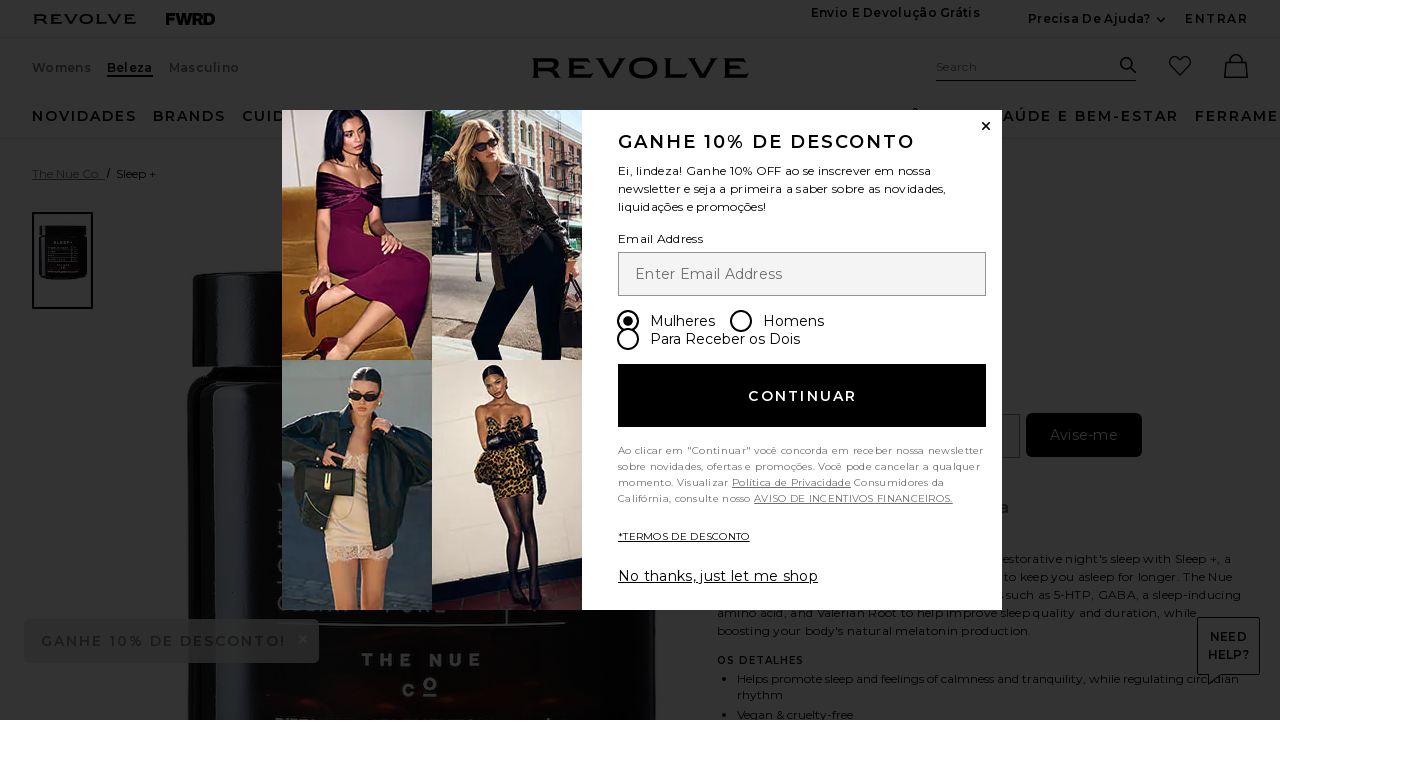

--- FILE ---
content_type: text/html;charset=UTF-8
request_url: https://br.revolve.com/content/header/accountLogin?signInReturnPage=%2Fsleep-%2Fdp%2FNUEC-WU13%2F%3Fd%3DWomens%26srcType%3Ddp_utw%26
body_size: 522
content:
<div class="js-dropdown dropdown dropdown--right u-float--left" id="tr-account_signin">
            <a class="link link--hover-bold u-color--black" id="js-header-signin-link" href="javascript:;" onclick="window.location='/r/SignIn.jsp?page=%2Fsleep-%2Fdp%2FNUEC-WU13%2F%3Fd%3DWomens%26srcType%3Ddp_utw%26';">
            <span class="site-header__hed">ENTRAR</span>
        </a>
    </div>


--- FILE ---
content_type: text/html;charset=UTF-8
request_url: https://br.revolve.com/content/product/getMarkup/productDetailsTab/NUEC-WU13?d=Womens&code=NUEC-WU13
body_size: 4363
content:

<div id="details-ajaxed-tab" class="product-details product-sections js-tabs tabs--responsive"
     data-active-tab="product-details__title--active">
    <ul role="tablist" class="u-margin-l--none">
                                <li class="u-inline-block u-padding-r--lg">
                <h2 class="u-text--lg u-margin-tb--none u-font-primary">
                    <a role="tab" aria-controls="product-details__description" href="#product-details__description"
                       class="js-product-details-tab-track product-sections__hed tabs__link u-padding-b--xs 
                       product-details__title u-center tabs__link--active product-details__title--active"
                       data-name="descrição"
                       data-tab-content=".product-details__description" aria-selected="true">
                        descrição
                    </a>
                </h2>
            </li>
            <li class="u-inline-block u-padding-r--lg">
                <h2 class="u-text--lg u-margin-tb--none u-font-primary">
                    <a role="tab" aria-controls="product-details__ingredients" href="#product-details__ingredients" 
                       class="js-product-details-tab-track product-sections__hed tabs__link u-padding-b--xs 
                       product-details__title u-center"
                       data-name="ingredientes"
                       data-tab-content=".product-details__ingredients" aria-selected="false">
                        ingredientes
                    </a>
                </h2>
            </li>

                            <li class="u-inline-block u-padding-r--lg">
                    <h2 class="u-text--lg u-margin-tb--none u-font-primary">
                        <a role="tab" aria-controls="product-details__about-brand" href="#product-details__about-brand" 
                           class="js-product-details-tab-track product-sections__hed tabs__link u-padding-b--xs 
                           product-details__title u-center"
                           data-name="a marca"
                           data-tab-content=".product-details__about-brand" aria-selected="false">
                            a marca
                        </a>
                    </h2>
                </li>
                                </ul>

    
    <!-- Description -->
    <div role="tabpanel" class="product-details__content tabs__content product-details__description  tabs__content--active " id="product-details__description" tabindex="-1">
                                            <p class="u-margin-t--xl u-text--md">No more waking up at 3am. Give your body a restorative night's sleep with Sleep +, a hormone and melatonin-free formula designed to keep you asleep for longer. The Nue Co.'s formula uses a combination of ingredients such as 5-HTP, GABA, a sleep-inducing amino acid, and Valerian Root to help improve sleep quality and duration, while boosting your body's natural melatonin production.</p><h3 class="h6 u-margin-b--sm">Os detalhes</h3><ul class="product-details__list u-margin-l--none"><li>Helps promote sleep and feelings of calmness and tranquility, while regulating circadian rhythm</li><li>Vegan & cruelty-free</li><li>Free of Parabens, Sulfates and Phthalates</li><li>30 capsules</li><li>This item is not available for international export</li><li class="u-line-height">Revolve Style No. NUEC-WU13</li><li class="u-line-height">Manufacturer Style No. PR-SLE-30C</li><li class="u-line-height">A embalagem e os materiais podem variar. Leia os rótulos, avisos e instruções antes de usar.</li></ul><h3 class="h6 u-margin-b--sm">How to Use</h3><ul class="product-details__list u-margin-l--none"><li>Take one capsule daily with water, 30 minutes before bed</li></ul>
                        </div>

        <!--  Size & Fit -->
            <!-- Ingredients -->
        <div role="tabpanel" class="product-details__content tabs__content product-details__ingredients" id="product-details__ingredients" tabindex="-1">
        <p class="u-margin-t--xl u-text--md">5-HTP (from Griffonia Simplicofolia Seed Extract), GABA (Gamma-Aminobutyric Acid),Hypromellose, L-Leucine, Proprietary Blend: Hops Flower Extract, Lemon Balm Leaf Extract , And Valerian Root Extract, Rice Flour, Silica. Disclaimer: Ingredients are subject to change at the manufacturer's discretion. For the most complete and up-to-date list of ingredients, refer to the product packaging.</p>
    </div>
    
    <!-- About Brand -->

        <div role="tabpanel" class="product-details__content tabs__content product-details__about-brand" id="product-details__about-brand" tabindex="-1">
        <p class="u-margin-t--xl u-text--md">A Nue Co. nasceu em 2017, com o objetivo de redefinir a relação que temos com a nossa saúde.
Eles combinam ciência e inovação natural para oferecer soluções eficazes, mas suaves.
Isso significa trabalhar com ingredientes clinicamente comprovados, bem como as melhores práticas da medicina ayurvédica e chinesa.
As fórmulas da marca estão livres de conservantes tóxicos, aditivos, aromas e adoçantes, e seus ingredientes são de origem responsável, com 95% dos materiais sendo infinitamente recicláveis.
Sua missão é simples:
em caso de dúvida, recorra primeiro à comida.
Nada funciona melhor.
Quando não puder, tome os suplementos da Nue Co.</p>
    </div>
    </div>
<!--

Product Secondary Sidebar
=========================

This secondary sidebar is meant for extending to full width for tablet view

-->
<div class="pdp__cpl-wrap"  id="secondary-tab">
    <!-- Complete The Look -->
    <div class="product-recs__wrap  u-padding-t--none ">
            <div class="u-align-content--center u-flex u-justify-content--between">
            <h2 class="h3-5-secondary">Use This With</h2>
                    </div>
    
    <!-- flex wrap for loyalty -->
                    <div class="carousel__content js-carousel-ctl"
             data-type="Use This With">

    
    <div class="js-carousel__prev u-hide">
      <div class="carousel__nav carousel__nav-prev carousel__nav-prev">
        <div class="carousel__nav-outer">
          <div class="carousel__nav-inner">
                        <button class="btn btn--circle btn--circle--md">
               <span class="icon icon--arrow-left ">
    <svg viewBox="0 0 16 16" aria-hidden="true" focusable="false" role="presentation">
        <path d="M9.75 12a.749.749 0 0 1-.51-.2l-3.5-3.25a.75.75 0 0 1 0-1.1l3.5-3.25a.75.75 0 0 1 1.02 1.1L7.352 8l2.908 2.7a.75.75 0 0 1-.51 1.3z"/>
    </svg>
</span>
               <span class="u-screen-reader">Previous Slide</span>
            </button>
                      </div>
        </div>
      </div>
    </div>
        <div class="js-carousel__track carousel  u-padding-rl--lg">

        
                
        <div class="product image-hover product-link grid__col u-padding-rl--lg">
            <div class="u-relative js-beauty-lp-container" srctag="">
                                                              <a href="/superyou/dp/MOON-WU1/?d=Womens&srcType=dp_utw" class="u-center js-slick-no-focus js-plp-pdp-link" tabindex="-1" aria-hidden="true" focusable="false">
                                  <div class="js-qv-ctl--container">
                    <div>
                      <img class="product-image u-aspect-66"
                        width="151"
                        height="228"
                        alt="Moon Juice SuperYou"
                        src="https://is4.revolveassets.com/images/p4/n/ps/MOON-WU1_V1.jpg"
                                                    srcset="https://is4.revolveassets.com/images/p4/n/ps/MOON-WU1_V1.jpg 1x, https://is4.revolveassets.com/images/p4/n/tv/MOON-WU1_V1.jpg 2x"
                                               style="opacity: 1;">
                    </div>
                  </div>
                              </a>
                            <a href="/superyou/dp/MOON-WU1/?d=Womens&srcType=dp_utw" class="u-center ctl-product-info js-plp-pdp-link2">
                <div class="product-name js-plp-name">Moon Juice SuperYou</div>
                <div class="product-brand js-plp-brand">Moon Juice</div>
                <div class="js-plp-prices-div">
                                      <div class="price">
                                              <span content="54" class="plp_price price__retail js-plp-price-retail">$54</span>
                                        </div>
                                  </div>

                
                
            </a>
                                    </div>
                                </div>
        
                
        <div class="product image-hover product-link grid__col u-padding-rl--lg">
            <div class="u-relative js-beauty-lp-container" srctag="">
                                                              <a href="/suplemento-antiestresse-magnesiom/dp/MOON-WU13/?d=Womens&srcType=dp_utw" class="u-center js-slick-no-focus js-plp-pdp-link" tabindex="-1" aria-hidden="true" focusable="false">
                                  <div class="js-qv-ctl--container">
                    <div>
                      <img class="product-image u-aspect-66"
                        width="151"
                        height="228"
                        alt="Moon Juice Magnesi-Om Berry Unstressing Drink"
                        src="https://is4.revolveassets.com/images/p4/n/ps/MOON-WU13_V1.jpg"
                                                    srcset="https://is4.revolveassets.com/images/p4/n/ps/MOON-WU13_V1.jpg 1x, https://is4.revolveassets.com/images/p4/n/tv/MOON-WU13_V1.jpg 2x"
                                               style="opacity: 1;">
                    </div>
                  </div>
                              </a>
                            <a href="/suplemento-antiestresse-magnesiom/dp/MOON-WU13/?d=Womens&srcType=dp_utw" class="u-center ctl-product-info js-plp-pdp-link2">
                <div class="product-name js-plp-name">Moon Juice Magnesi-Om Berry Unstressing Drink</div>
                <div class="product-brand js-plp-brand">Moon Juice</div>
                <div class="js-plp-prices-div">
                                      <div class="price">
                                              <span content="44" class="plp_price price__retail js-plp-price-retail">$44</span>
                                        </div>
                                  </div>

                
                
            </a>
                                    </div>
                                </div>
              </div>

      <div class="js-carousel__next u-hide">
          <div class="carousel__nav carousel__nav-next carousel__nav-next">
            <div class="carousel__nav-outer">
              <div class="carousel__nav-inner">
                                <button class="btn btn--circle btn--circle--md">
                  <span class="icon icon--arrow-right ">
    <svg viewBox="0 0 16 16" aria-hidden="true" focusable="false" role="presentation">
        <path d="M6.25 12a.75.75 0 0 1-.51-1.3L8.648 8 5.74 5.3A.75.75 0 1 1 6.76 4.2l3.5 3.25a.75.75 0 0 1 0 1.1l-3.5 3.25a.749.749 0 0 1-.51.2z"/>
    </svg>
</span>
                  <span class="u-screen-reader">Next Slide</span>
                </button>
                              </div>
            </div>
          </div>
        </div>

    </div>
        </div>


    </div><!-- Product Secondary Sidebar -->


--- FILE ---
content_type: text/css
request_url: https://is4.revolveassets.com/r_a26b426ccaf4186eba01de0e03e4e51a4e93c9b4/r_src/main/dist/chrome.css
body_size: 108722
content:
@import url(https://fonts.googleapis.com/css2?family=Bodoni+Moda);.horizontal-scroll__item-wrap,.text-between{display:flex}.star-rating__item .icon{fill:#949494}.star-rating__item .icon:hover{fill:#949494;stroke:#949494}.star-rating__item .icon{stroke:#bab274;fill:#fff}.star-rating__item .icon:hover{stroke:#bab274;fill:#fff;stroke-width:.0357142857rem}.star-rating--filled-0\.5 .star-rating__item:first-child .icon:hover:nth-child(1),.star-rating--filled-0\.5 .star-rating__item:first-child .icon:nth-child(1),.star-rating--filled-1 .star-rating__item:first-child .icon,.star-rating--filled-1 .star-rating__item:first-child .icon:hover,.star-rating--filled-1\.0 .star-rating__item:first-child .icon,.star-rating--filled-1\.0 .star-rating__item:first-child .icon:hover,.star-rating--filled-1\.5 .star-rating__item:first-child .icon,.star-rating--filled-1\.5 .star-rating__item:first-child .icon:hover,.star-rating--filled-1\.5 .star-rating__item:nth-child(2) .icon:first-child,.star-rating--filled-1\.5 .star-rating__item:nth-child(2) .icon:hover:first-child,.star-rating--filled-2 .star-rating__item:first-child .icon,.star-rating--filled-2 .star-rating__item:first-child .icon:hover,.star-rating--filled-2 .star-rating__item:nth-child(2) .icon,.star-rating--filled-2 .star-rating__item:nth-child(2) .icon:hover,.star-rating--filled-2\.0 .star-rating__item:first-child .icon,.star-rating--filled-2\.0 .star-rating__item:first-child .icon:hover,.star-rating--filled-2\.0 .star-rating__item:nth-child(2) .icon,.star-rating--filled-2\.0 .star-rating__item:nth-child(2) .icon:hover,.star-rating--filled-2\.5 .star-rating__item:first-child .icon,.star-rating--filled-2\.5 .star-rating__item:first-child .icon:hover,.star-rating--filled-2\.5 .star-rating__item:nth-child(2) .icon,.star-rating--filled-2\.5 .star-rating__item:nth-child(2) .icon:hover,.star-rating--filled-2\.5 .star-rating__item:nth-child(3) .icon:first-child,.star-rating--filled-2\.5 .star-rating__item:nth-child(3) .icon:hover:first-child,.star-rating--filled-3 .star-rating__item:first-child .icon,.star-rating--filled-3 .star-rating__item:first-child .icon:hover,.star-rating--filled-3 .star-rating__item:nth-child(2) .icon,.star-rating--filled-3 .star-rating__item:nth-child(2) .icon:hover,.star-rating--filled-3 .star-rating__item:nth-child(3) .icon,.star-rating--filled-3 .star-rating__item:nth-child(3) .icon:hover,.star-rating--filled-3\.0 .star-rating__item:first-child .icon,.star-rating--filled-3\.0 .star-rating__item:first-child .icon:hover,.star-rating--filled-3\.0 .star-rating__item:nth-child(2) .icon,.star-rating--filled-3\.0 .star-rating__item:nth-child(2) .icon:hover,.star-rating--filled-3\.0 .star-rating__item:nth-child(3) .icon,.star-rating--filled-3\.0 .star-rating__item:nth-child(3) .icon:hover,.star-rating--filled-3\.5 .star-rating__item:first-child .icon,.star-rating--filled-3\.5 .star-rating__item:first-child .icon:hover,.star-rating--filled-3\.5 .star-rating__item:nth-child(2) .icon,.star-rating--filled-3\.5 .star-rating__item:nth-child(2) .icon:hover,.star-rating--filled-3\.5 .star-rating__item:nth-child(3) .icon,.star-rating--filled-3\.5 .star-rating__item:nth-child(3) .icon:hover,.star-rating--filled-3\.5 .star-rating__item:nth-child(4) .icon:first-child,.star-rating--filled-3\.5 .star-rating__item:nth-child(4) .icon:hover:first-child,.star-rating--filled-4 .star-rating__item:first-child .icon,.star-rating--filled-4 .star-rating__item:first-child .icon:hover,.star-rating--filled-4 .star-rating__item:nth-child(2) .icon,.star-rating--filled-4 .star-rating__item:nth-child(2) .icon:hover,.star-rating--filled-4 .star-rating__item:nth-child(3) .icon,.star-rating--filled-4 .star-rating__item:nth-child(3) .icon:hover,.star-rating--filled-4 .star-rating__item:nth-child(4) .icon,.star-rating--filled-4 .star-rating__item:nth-child(4) .icon:hover,.star-rating--filled-4\.0 .star-rating__item:first-child .icon,.star-rating--filled-4\.0 .star-rating__item:first-child .icon:hover,.star-rating--filled-4\.0 .star-rating__item:nth-child(2) .icon,.star-rating--filled-4\.0 .star-rating__item:nth-child(2) .icon:hover,.star-rating--filled-4\.0 .star-rating__item:nth-child(3) .icon,.star-rating--filled-4\.0 .star-rating__item:nth-child(3) .icon:hover,.star-rating--filled-4\.0 .star-rating__item:nth-child(4) .icon,.star-rating--filled-4\.0 .star-rating__item:nth-child(4) .icon:hover,.star-rating--filled-4\.5 .star-rating__item:first-child .icon,.star-rating--filled-4\.5 .star-rating__item:first-child .icon:hover,.star-rating--filled-4\.5 .star-rating__item:nth-child(2) .icon,.star-rating--filled-4\.5 .star-rating__item:nth-child(2) .icon:hover,.star-rating--filled-4\.5 .star-rating__item:nth-child(3) .icon,.star-rating--filled-4\.5 .star-rating__item:nth-child(3) .icon:hover,.star-rating--filled-4\.5 .star-rating__item:nth-child(4) .icon,.star-rating--filled-4\.5 .star-rating__item:nth-child(4) .icon:hover,.star-rating--filled-4\.5 .star-rating__item:nth-child(5) .icon:first-child,.star-rating--filled-4\.5 .star-rating__item:nth-child(5) .icon:hover:first-child,.star-rating--filled-5 .star-rating__item:first-child .icon,.star-rating--filled-5 .star-rating__item:first-child .icon:hover,.star-rating--filled-5 .star-rating__item:nth-child(2) .icon,.star-rating--filled-5 .star-rating__item:nth-child(2) .icon:hover,.star-rating--filled-5 .star-rating__item:nth-child(3) .icon,.star-rating--filled-5 .star-rating__item:nth-child(3) .icon:hover,.star-rating--filled-5 .star-rating__item:nth-child(4) .icon,.star-rating--filled-5 .star-rating__item:nth-child(4) .icon:hover,.star-rating--filled-5 .star-rating__item:nth-child(5) .icon,.star-rating--filled-5 .star-rating__item:nth-child(5) .icon:hover,.star-rating--filled-5\.0 .star-rating__item:first-child .icon,.star-rating--filled-5\.0 .star-rating__item:first-child .icon:hover,.star-rating--filled-5\.0 .star-rating__item:nth-child(2) .icon,.star-rating--filled-5\.0 .star-rating__item:nth-child(2) .icon:hover,.star-rating--filled-5\.0 .star-rating__item:nth-child(3) .icon,.star-rating--filled-5\.0 .star-rating__item:nth-child(3) .icon:hover,.star-rating--filled-5\.0 .star-rating__item:nth-child(4) .icon,.star-rating--filled-5\.0 .star-rating__item:nth-child(4) .icon:hover,.star-rating--filled-5\.0 .star-rating__item:nth-child(5) .icon,.star-rating--filled-5\.0 .star-rating__item:nth-child(5) .icon:hover,.star-rating--filled-5\.5 .star-rating__item:first-child .icon,.star-rating--filled-5\.5 .star-rating__item:first-child .icon:hover,.star-rating--filled-5\.5 .star-rating__item:nth-child(2) .icon,.star-rating--filled-5\.5 .star-rating__item:nth-child(2) .icon:hover,.star-rating--filled-5\.5 .star-rating__item:nth-child(3) .icon,.star-rating--filled-5\.5 .star-rating__item:nth-child(3) .icon:hover,.star-rating--filled-5\.5 .star-rating__item:nth-child(4) .icon,.star-rating--filled-5\.5 .star-rating__item:nth-child(4) .icon:hover,.star-rating--filled-5\.5 .star-rating__item:nth-child(5) .icon,.star-rating--filled-5\.5 .star-rating__item:nth-child(5) .icon:hover{stroke-width:0;fill:#000}.star-rating--filled-0\.5--beauty .star-rating__item:first-child .icon:hover:nth-child(1),.star-rating--filled-0\.5--beauty .star-rating__item:first-child .icon:nth-child(1),.star-rating--filled-1--beauty .star-rating__item:first-child .icon,.star-rating--filled-1--beauty .star-rating__item:first-child .icon:hover,.star-rating--filled-1\.0--beauty .star-rating__item:first-child .icon,.star-rating--filled-1\.0--beauty .star-rating__item:first-child .icon:hover,.star-rating--filled-1\.5--beauty .star-rating__item:first-child .icon,.star-rating--filled-1\.5--beauty .star-rating__item:first-child .icon:hover,.star-rating--filled-1\.5--beauty .star-rating__item:nth-child(2) .icon:first-child,.star-rating--filled-1\.5--beauty .star-rating__item:nth-child(2) .icon:hover:first-child,.star-rating--filled-2--beauty .star-rating__item:first-child .icon,.star-rating--filled-2--beauty .star-rating__item:first-child .icon:hover,.star-rating--filled-2--beauty .star-rating__item:nth-child(2) .icon,.star-rating--filled-2--beauty .star-rating__item:nth-child(2) .icon:hover,.star-rating--filled-2\.0--beauty .star-rating__item:first-child .icon,.star-rating--filled-2\.0--beauty .star-rating__item:first-child .icon:hover,.star-rating--filled-2\.0--beauty .star-rating__item:nth-child(2) .icon,.star-rating--filled-2\.0--beauty .star-rating__item:nth-child(2) .icon:hover,.star-rating--filled-2\.5--beauty .star-rating__item:first-child .icon,.star-rating--filled-2\.5--beauty .star-rating__item:first-child .icon:hover,.star-rating--filled-2\.5--beauty .star-rating__item:nth-child(2) .icon,.star-rating--filled-2\.5--beauty .star-rating__item:nth-child(2) .icon:hover,.star-rating--filled-2\.5--beauty .star-rating__item:nth-child(3) .icon:first-child,.star-rating--filled-2\.5--beauty .star-rating__item:nth-child(3) .icon:hover:first-child,.star-rating--filled-3--beauty .star-rating__item:first-child .icon,.star-rating--filled-3--beauty .star-rating__item:first-child .icon:hover,.star-rating--filled-3--beauty .star-rating__item:nth-child(2) .icon,.star-rating--filled-3--beauty .star-rating__item:nth-child(2) .icon:hover,.star-rating--filled-3--beauty .star-rating__item:nth-child(3) .icon,.star-rating--filled-3--beauty .star-rating__item:nth-child(3) .icon:hover,.star-rating--filled-3\.0--beauty .star-rating__item:first-child .icon,.star-rating--filled-3\.0--beauty .star-rating__item:first-child .icon:hover,.star-rating--filled-3\.0--beauty .star-rating__item:nth-child(2) .icon,.star-rating--filled-3\.0--beauty .star-rating__item:nth-child(2) .icon:hover,.star-rating--filled-3\.0--beauty .star-rating__item:nth-child(3) .icon,.star-rating--filled-3\.0--beauty .star-rating__item:nth-child(3) .icon:hover,.star-rating--filled-3\.5--beauty .star-rating__item:first-child .icon,.star-rating--filled-3\.5--beauty .star-rating__item:first-child .icon:hover,.star-rating--filled-3\.5--beauty .star-rating__item:nth-child(2) .icon,.star-rating--filled-3\.5--beauty .star-rating__item:nth-child(2) .icon:hover,.star-rating--filled-3\.5--beauty .star-rating__item:nth-child(3) .icon,.star-rating--filled-3\.5--beauty .star-rating__item:nth-child(3) .icon:hover,.star-rating--filled-3\.5--beauty .star-rating__item:nth-child(4) .icon:first-child,.star-rating--filled-3\.5--beauty .star-rating__item:nth-child(4) .icon:hover:first-child,.star-rating--filled-4--beauty .star-rating__item:first-child .icon,.star-rating--filled-4--beauty .star-rating__item:first-child .icon:hover,.star-rating--filled-4--beauty .star-rating__item:nth-child(2) .icon,.star-rating--filled-4--beauty .star-rating__item:nth-child(2) .icon:hover,.star-rating--filled-4--beauty .star-rating__item:nth-child(3) .icon,.star-rating--filled-4--beauty .star-rating__item:nth-child(3) .icon:hover,.star-rating--filled-4--beauty .star-rating__item:nth-child(4) .icon,.star-rating--filled-4--beauty .star-rating__item:nth-child(4) .icon:hover,.star-rating--filled-4\.0--beauty .star-rating__item:first-child .icon,.star-rating--filled-4\.0--beauty .star-rating__item:first-child .icon:hover,.star-rating--filled-4\.0--beauty .star-rating__item:nth-child(2) .icon,.star-rating--filled-4\.0--beauty .star-rating__item:nth-child(2) .icon:hover,.star-rating--filled-4\.0--beauty .star-rating__item:nth-child(3) .icon,.star-rating--filled-4\.0--beauty .star-rating__item:nth-child(3) .icon:hover,.star-rating--filled-4\.0--beauty .star-rating__item:nth-child(4) .icon,.star-rating--filled-4\.0--beauty .star-rating__item:nth-child(4) .icon:hover,.star-rating--filled-4\.5--beauty .star-rating__item:first-child .icon,.star-rating--filled-4\.5--beauty .star-rating__item:first-child .icon:hover,.star-rating--filled-4\.5--beauty .star-rating__item:nth-child(2) .icon,.star-rating--filled-4\.5--beauty .star-rating__item:nth-child(2) .icon:hover,.star-rating--filled-4\.5--beauty .star-rating__item:nth-child(3) .icon,.star-rating--filled-4\.5--beauty .star-rating__item:nth-child(3) .icon:hover,.star-rating--filled-4\.5--beauty .star-rating__item:nth-child(4) .icon,.star-rating--filled-4\.5--beauty .star-rating__item:nth-child(4) .icon:hover,.star-rating--filled-4\.5--beauty .star-rating__item:nth-child(5) .icon:first-child,.star-rating--filled-4\.5--beauty .star-rating__item:nth-child(5) .icon:hover:first-child,.star-rating--filled-5--beauty .star-rating__item:first-child .icon,.star-rating--filled-5--beauty .star-rating__item:first-child .icon:hover,.star-rating--filled-5--beauty .star-rating__item:nth-child(2) .icon,.star-rating--filled-5--beauty .star-rating__item:nth-child(2) .icon:hover,.star-rating--filled-5--beauty .star-rating__item:nth-child(3) .icon,.star-rating--filled-5--beauty .star-rating__item:nth-child(3) .icon:hover,.star-rating--filled-5--beauty .star-rating__item:nth-child(4) .icon,.star-rating--filled-5--beauty .star-rating__item:nth-child(4) .icon:hover,.star-rating--filled-5--beauty .star-rating__item:nth-child(5) .icon,.star-rating--filled-5--beauty .star-rating__item:nth-child(5) .icon:hover,.star-rating--filled-5\.0--beauty .star-rating__item:first-child .icon,.star-rating--filled-5\.0--beauty .star-rating__item:first-child .icon:hover,.star-rating--filled-5\.0--beauty .star-rating__item:nth-child(2) .icon,.star-rating--filled-5\.0--beauty .star-rating__item:nth-child(2) .icon:hover,.star-rating--filled-5\.0--beauty .star-rating__item:nth-child(3) .icon,.star-rating--filled-5\.0--beauty .star-rating__item:nth-child(3) .icon:hover,.star-rating--filled-5\.0--beauty .star-rating__item:nth-child(4) .icon,.star-rating--filled-5\.0--beauty .star-rating__item:nth-child(4) .icon:hover,.star-rating--filled-5\.0--beauty .star-rating__item:nth-child(5) .icon,.star-rating--filled-5\.0--beauty .star-rating__item:nth-child(5) .icon:hover,.star-rating--filled-5\.5--beauty .star-rating__item:first-child .icon,.star-rating--filled-5\.5--beauty .star-rating__item:first-child .icon:hover,.star-rating--filled-5\.5--beauty .star-rating__item:nth-child(2) .icon,.star-rating--filled-5\.5--beauty .star-rating__item:nth-child(2) .icon:hover,.star-rating--filled-5\.5--beauty .star-rating__item:nth-child(3) .icon,.star-rating--filled-5\.5--beauty .star-rating__item:nth-child(3) .icon:hover,.star-rating--filled-5\.5--beauty .star-rating__item:nth-child(4) .icon,.star-rating--filled-5\.5--beauty .star-rating__item:nth-child(4) .icon:hover,.star-rating--filled-5\.5--beauty .star-rating__item:nth-child(5) .icon,.star-rating--filled-5\.5--beauty .star-rating__item:nth-child(5) .icon:hover{stroke-width:0;fill:#bab274}@media screen and (-ms-high-contrast:active){.star-rating--filled-0\.5 .star-rating__item:first-child .icon:nth-child(1),.star-rating--filled-1 .star-rating__item:first-child .icon,.star-rating--filled-1\.0 .star-rating__item:first-child .icon,.star-rating--filled-1\.5 .star-rating__item:first-child .icon,.star-rating--filled-1\.5 .star-rating__item:nth-child(2) .icon:first-child,.star-rating--filled-2 .star-rating__item:first-child .icon,.star-rating--filled-2 .star-rating__item:nth-child(2) .icon,.star-rating--filled-2\.0 .star-rating__item:first-child .icon,.star-rating--filled-2\.0 .star-rating__item:nth-child(2) .icon,.star-rating--filled-2\.5 .star-rating__item:first-child .icon,.star-rating--filled-2\.5 .star-rating__item:nth-child(2) .icon,.star-rating--filled-2\.5 .star-rating__item:nth-child(3) .icon:first-child,.star-rating--filled-3 .star-rating__item:first-child .icon,.star-rating--filled-3 .star-rating__item:nth-child(2) .icon,.star-rating--filled-3 .star-rating__item:nth-child(3) .icon,.star-rating--filled-3\.0 .star-rating__item:first-child .icon,.star-rating--filled-3\.0 .star-rating__item:nth-child(2) .icon,.star-rating--filled-3\.0 .star-rating__item:nth-child(3) .icon,.star-rating--filled-3\.5 .star-rating__item:first-child .icon,.star-rating--filled-3\.5 .star-rating__item:nth-child(2) .icon,.star-rating--filled-3\.5 .star-rating__item:nth-child(3) .icon,.star-rating--filled-3\.5 .star-rating__item:nth-child(4) .icon:first-child,.star-rating--filled-4 .star-rating__item:first-child .icon,.star-rating--filled-4 .star-rating__item:nth-child(2) .icon,.star-rating--filled-4 .star-rating__item:nth-child(3) .icon,.star-rating--filled-4 .star-rating__item:nth-child(4) .icon,.star-rating--filled-4\.0 .star-rating__item:first-child .icon,.star-rating--filled-4\.0 .star-rating__item:nth-child(2) .icon,.star-rating--filled-4\.0 .star-rating__item:nth-child(3) .icon,.star-rating--filled-4\.0 .star-rating__item:nth-child(4) .icon,.star-rating--filled-4\.5 .star-rating__item:first-child .icon,.star-rating--filled-4\.5 .star-rating__item:nth-child(2) .icon,.star-rating--filled-4\.5 .star-rating__item:nth-child(3) .icon,.star-rating--filled-4\.5 .star-rating__item:nth-child(4) .icon,.star-rating--filled-4\.5 .star-rating__item:nth-child(5) .icon:first-child,.star-rating--filled-5 .star-rating__item:first-child .icon,.star-rating--filled-5 .star-rating__item:nth-child(2) .icon,.star-rating--filled-5 .star-rating__item:nth-child(3) .icon,.star-rating--filled-5 .star-rating__item:nth-child(4) .icon,.star-rating--filled-5 .star-rating__item:nth-child(5) .icon,.star-rating--filled-5\.0 .star-rating__item:first-child .icon,.star-rating--filled-5\.0 .star-rating__item:nth-child(2) .icon,.star-rating--filled-5\.0 .star-rating__item:nth-child(3) .icon,.star-rating--filled-5\.0 .star-rating__item:nth-child(4) .icon,.star-rating--filled-5\.0 .star-rating__item:nth-child(5) .icon,.star-rating--filled-5\.5 .star-rating__item:first-child .icon,.star-rating--filled-5\.5 .star-rating__item:nth-child(2) .icon,.star-rating--filled-5\.5 .star-rating__item:nth-child(3) .icon,.star-rating--filled-5\.5 .star-rating__item:nth-child(4) .icon,.star-rating--filled-5\.5 .star-rating__item:nth-child(5) .icon{stroke-width:.0357142857rem;stroke:#949494;fill:#000}}.btn--grey,.btn--yellow,.choice-field__select,.favorites-chart__item,.favorites-chart__push-button,.favorites-header__btn-filter,.gift-cert__loyalty-price,.heroslide__subhed,.kustomer-app-new-conversation-button,.kustomer-app-thread-customer-message,.kustomer-app-thread-user-message,.kustomer .messageInput[contenteditable=true]:empty:before,.pac-container,.page-title__subhed,.pill-button,.pill__btn,.product-brand,.product-location,.product-sizes__btn,.product-sizes__link,.push-button,.revolve-me__hed-inline-copy,.select,.shopping-summary__info,.textarea,body,div.choice-field__select,input,select,textarea{font-family:var(--font-primary);font-weight:400}.bag-summary-top__line--total,.bag-summary__line--total,.banner__hed,.blog__headline,.blog__lookbook-desc,.blog__post-title,.btn,.btn-icon,.card--shops__heading,.card.card--fav .card__heading,.careers-page__apply-section--hed,.carousel__dek,.checkout-header__nav-item,.collections__plp-banner-text,.cost-summary__line-total,.cotton-cpl__banner-item-tag,.designers-a-z__section-title,.dropdown--section-title,.earlyaccess-badge,.email-signup__fav-hed,.f-categories__link,.f-flatlays__list-item:before,.favorites-header__btn,.filters__strong,.flag__hed,.flag__promo,.floating-label__select,.gift-cert__value,.gwp-confirm__beauty-logo,.h1,.h1-secondary,.h2,.h2-secondary,.h3,.h3-5-secondary,.h3-secondary,.h4,.h4-secondary,.h5,.h5-secondary,.h6,.h6-secondary,.heroslide__hed,.image-hover__btn,.image-hover__btn--left,.info-popup__hed,.ipad-download-banner,.kicker__cta,.kicker__title,.link--bold,.link--bold--white,.link--hover-bold,.link--hover-bold-white,.link--light-bold,.loyalty-favorites__tab.tabs__link--active button,.loyalty-favorites__tab button:hover,.loyalty__card:before,.loyalty__reward-bonus:after,.loyalty__status-heading,.modal--notification .modal__hed,.modal__hed,.modal__hed--secondary,.nav__link,.otp-input,.page-cta,.page-title__hed,.page-title__hed--hero,.page-title__hed--secondary,.plp-category__dropdown-hed,.popover__header,.popover__header--main,.product-name--lg,.product-recs__brand,.product-titles__brand,.product-titles__name,.product-titles__name span,.products-grid__ad-hed,.radio__input:after,.refer-friend__number,.shop-size__category,.shop-size__size,.shopping-bag__head,.shopping-summary__prop,.shopping-summary__value,.similar-plp__hed,.site-header__hed,.site-header__secondary-link,.sizeguide__diagram-title,.sizeguide__title-container-title,.story-hero__cta,.style-expert__notify-modal .modal__hed,.subscriptions__hed,.tabs--full .tabs__link,.tabs--full .tabs__link--secondary,.vote-banner__title,.voyages__hero-hed,.voyages__package-hed,.voyages__package-name,.wedding-badge,.wwu-thumb__text,h1,h2,h3,h4,h5,h6,th{font-family:var(--font-primary);font-weight:600}html:lang(ja),html:lang(ja) body{font-family:var(--font-japanese)!important;font-weight:400}.tabs--full html:lang(ja) .tabs__link,html:lang(ja) .bag-summary-top__line--total,html:lang(ja) .bag-summary__line--total,html:lang(ja) .banner__hed,html:lang(ja) .cost-summary__line-total,html:lang(ja) .designers-a-z__section-title,html:lang(ja) .email-signup__fav-hed,html:lang(ja) .f-categories__link,html:lang(ja) .f-flatlays__list-item:before,html:lang(ja) .flag__hed,html:lang(ja) .floating-label__select,html:lang(ja) .h1,html:lang(ja) .h2,html:lang(ja) .h3,html:lang(ja) .h4,html:lang(ja) .h5,html:lang(ja) .h6,html:lang(ja) .info-popup__hed,html:lang(ja) .kicker__title,html:lang(ja) .loyalty__status-heading,html:lang(ja) .modal__hed,html:lang(ja) .otp-input,html:lang(ja) .page-title__hed,html:lang(ja) .page-title__hed--hero,html:lang(ja) .popover__header--main,html:lang(ja) .product-recs__brand,html:lang(ja) .product-titles__brand,html:lang(ja) .product-titles__name,html:lang(ja) .product-titles__name span,html:lang(ja) .site-header__hed,html:lang(ja) .tabs--full .tabs__link,html:lang(ja) h1,html:lang(ja) h2,html:lang(ja) h3,html:lang(ja) h4,html:lang(ja) h5,html:lang(ja) h6{font-family:var(--font-japanese)!important;font-weight:600}html:lang(ko),html:lang(ko) body{font-family:var(--font-korean)!important;font-weight:400}.tabs--full html:lang(ko) .tabs__link,html:lang(ko) .bag-summary-top__line--total,html:lang(ko) .bag-summary__line--total,html:lang(ko) .banner__hed,html:lang(ko) .cost-summary__line-total,html:lang(ko) .designers-a-z__section-title,html:lang(ko) .email-signup__fav-hed,html:lang(ko) .f-categories__link,html:lang(ko) .f-flatlays__list-item:before,html:lang(ko) .flag__hed,html:lang(ko) .floating-label__select,html:lang(ko) .h1,html:lang(ko) .h2,html:lang(ko) .h3,html:lang(ko) .h4,html:lang(ko) .h5,html:lang(ko) .h6,html:lang(ko) .info-popup__hed,html:lang(ko) .kicker__title,html:lang(ko) .loyalty__status-heading,html:lang(ko) .modal__hed,html:lang(ko) .otp-input,html:lang(ko) .page-title__hed,html:lang(ko) .page-title__hed--hero,html:lang(ko) .popover__header--main,html:lang(ko) .product-recs__brand,html:lang(ko) .product-titles__brand,html:lang(ko) .product-titles__name,html:lang(ko) .product-titles__name span,html:lang(ko) .site-header__hed,html:lang(ko) .tabs--full .tabs__link,html:lang(ko) h1,html:lang(ko) h2,html:lang(ko) h3,html:lang(ko) h4,html:lang(ko) h5,html:lang(ko) h6{font-family:var(--font-korean)!important;font-weight:600}.tabs--full html:lang(ara) .tabs__link,html:lang(ara) .bag-summary-top__line--total,html:lang(ara) .bag-summary__line--total,html:lang(ara) .banner__hed,html:lang(ara) .cost-summary__line-total,html:lang(ara) .designers-a-z__section-title,html:lang(ara) .email-signup__fav-hed,html:lang(ara) .f-categories__link,html:lang(ara) .f-flatlays__list-item:before,html:lang(ara) .flag__hed,html:lang(ara) .floating-label__select,html:lang(ara) .h1,html:lang(ara) .h2,html:lang(ara) .h3,html:lang(ara) .h4,html:lang(ara) .h5,html:lang(ara) .h6,html:lang(ara) .info-popup__hed,html:lang(ara) .kicker__title,html:lang(ara) .loyalty__status-heading,html:lang(ara) .modal__hed,html:lang(ara) .otp-input,html:lang(ara) .page-title__hed,html:lang(ara) .page-title__hed--hero,html:lang(ara) .popover__header--main,html:lang(ara) .product-recs__brand,html:lang(ara) .product-titles__brand,html:lang(ara) .product-titles__name,html:lang(ara) .product-titles__name span,html:lang(ara) .site-header__hed,html:lang(ara) .tabs--full .tabs__link,html:lang(ara) h1,html:lang(ara) h2,html:lang(ara) h3,html:lang(ara) h4,html:lang(ara) h5,html:lang(ara) h6{font-family:var(--font-arabic)!important;font-weight:600}:root{--font-primary:Poppins,Arial,sans-serif;--font-japanese:Poppins,ヒラギノ角ゴ Pro W3,Hiragino Kaku Gothic Pro,メイリオ,Meiryo;--font-korean:Poppins,NanumGothic,sans-serif;--font-arabic:Poppins,NanumGothic,sans-serif}*,:after,:before{-webkit-box-sizing:border-box;-moz-box-sizing:border-box;box-sizing:border-box;padding:0;margin:0}article,aside,audio,canvas,details,figcaption,figure,footer,header,hgroup,main,nav,section,summary,video{display:block}button,input[type=button],input[type=file],input[type=reset],input[type=submit]{-webkit-appearance:none;border-radius:0}button,input,select,textarea{font-family:inherit;font-size:inherit;line-height:inherit}html{height:100%;font-size:14px;--scrollbarWidth:0px}html:lang(ch),html:lang(ru),html:lang(zh){font-size:13px}html:lang(ar){font-size:18px}@media screen and (max-width:47.9375em){@supports not (-webkit-touch-callout:none){html:lang(ar){font-size:14px}}}html:lang(ar) *{letter-spacing:normal!important}html:before{display:none;content:"base,mobile,tablet,small-desktop,desktop,large-desktop,larger-desktop"}*{-ms-text-size-adjust:100%;-webkit-text-size-adjust:100%}*,body{margin:0}body{height:100%;font-size:14px;color:#000;background-color:#fff;line-height:1.7857142857em}body:before{display:none}@media screen and (min-width:0em){body:before{content:"base"}}@media screen and (min-width:20em){body:before{content:"mobile"}}@media screen and (min-width:34.375em){body:before{content:"tablet"}}@media screen and (min-width:48em){body:before{content:"small-desktop"}}@media screen and (min-width:56.25em){body:before{content:"desktop"}}@media screen and (min-width:78.5em){body:before{content:"large-desktop"}}@media screen and (min-width:100em){body:before{content:"larger-desktop"}}.womens ::selection{background:#fdcdca}.womens ::-moz-selection{background:#fdcdca}[tabindex="0"]:focus,[tabindex="-1"]:focus,a:focus,button:focus,input:focus,select:focus,textarea:focus{outline:.1428571429rem dotted #c81d86;outline-offset:.1428571429rem}.choice-field__select,.select,div.choice-field__select,input,select{font-size:1rem;line-height:1.2857142857rem;letter-spacing:.0214285714rem;padding:.8571428571rem 1.1428571429rem;border-radius:0;background-color:#f4f4f4;border:.0714285714rem solid #949494;color:#000;text-rendering:optimizeLegibility;margin-bottom:0}.choice-field__select:required,.select:required,input:required,select:required{border:.0714285714rem solid #949494;color:#000}.choice-field__select:disabled,.select:disabled,input:disabled,select:disabled{opacity:.5}.has--error.choice-field__select,.select.has--error,input.has--error,select.has--error{border-color:#f4e8e8;background-color:#f4e8e8;color:#961c1c}.has--error.choice-field__select::-webkit-input-placeholder,.select.has--error::-webkit-input-placeholder,input.has--error::-webkit-input-placeholder,select.has--error::-webkit-input-placeholder{color:#961c1c;opacity:1}.has--error.choice-field__select:-moz-placeholder,.has--error.choice-field__select::-moz-placeholder,.select.has--error:-moz-placeholder,.select.has--error::-moz-placeholder,input.has--error:-moz-placeholder,input.has--error::-moz-placeholder,select.has--error:-moz-placeholder,select.has--error::-moz-placeholder{color:#961c1c;opacity:1}.has--error.choice-field__select:-ms-input-placeholder,.select.has--error:-ms-input-placeholder,input.has--error:-ms-input-placeholder,select.has--error:-ms-input-placeholder{color:#961c1c;opacity:1}.select--simplified,input--simplified,select--simplified{background-position:56%!important;width:100%;max-width:14.2857142857rem;text-decoration:underline;font-size:1rem;border-radius:none;padding:.5714285714rem .3571428571rem}.select--simplified:focus,input--simplified:focus,select--simplified:focus{background-color:unset!important}.select--simplified:required,input--simplified:required,select--simplified:required{border:none}input[type=number]::-webkit-inner-spin-button,input[type=number]::-webkit-outer-spin-button{-webkit-appearance:none;margin:0}.choice-field__select,.select,div.choice-field__select,select{-moz-appearance:none;-webkit-appearance:none}.choice-field__select:-ms-expand,.select:-ms-expand,select:-ms-expand{display:none}.choice-field__select::-webkit-input-placeholder,.select::-webkit-input-placeholder,input::-webkit-input-placeholder,select::-webkit-input-placeholder,textarea::-webkit-input-placeholder{transition:opacity .25s ease-in-out;color:#6e6e6e;font-family:var(--font-primary);opacity:1}.choice-field__select:-moz-placeholder,.choice-field__select::-moz-placeholder,.select:-moz-placeholder,.select::-moz-placeholder,input:-moz-placeholder,input::-moz-placeholder,select:-moz-placeholder,select::-moz-placeholder,textarea:-moz-placeholder,textarea::-moz-placeholder{transition:opacity .25s ease-in-out;color:#6e6e6e;font-family:var(--font-primary);opacity:1}.choice-field__select:-ms-input-placeholder,.select:-ms-input-placeholder,input:-ms-input-placeholder,select:-ms-input-placeholder,textarea:-ms-input-placeholder{transition:opacity .25s ease-in-out;color:#6e6e6e;font-family:var(--font-primary);opacity:1}.placeholder--dark::-webkit-input-placeholder{opacity:1}.placeholder--dark:-moz-placeholder,.placeholder--dark::-moz-placeholder{opacity:1}.placeholder--dark:-ms-input-placeholder{opacity:1}.choice-field__select:focus::-webkit-input-placeholder,input:focus::-webkit-input-placeholder,select:focus::-webkit-input-placeholder,textarea:focus::-webkit-input-placeholder{opacity:.4}.choice-field__select:focus:-moz-placeholder,.choice-field__select:focus::-moz-placeholder,input:focus:-moz-placeholder,input:focus::-moz-placeholder,select:focus:-moz-placeholder,select:focus::-moz-placeholder,textarea:focus:-moz-placeholder,textarea:focus::-moz-placeholder{opacity:.4}.choice-field__select:focus:-ms-input-placeholder,input:focus:-ms-input-placeholder,select:focus:-ms-input-placeholder,textarea:focus:-ms-input-placeholder{opacity:.4}.choice-field__select::-ms-expand,select::-ms-expand{display:none}.choice-field__select,.select,div.choice-field__select,select{background-image:url("data:image/svg+xml;charset=utf8,%3Csvg xmlns='http://www.w3.org/2000/svg' viewBox='0 0 16 16'%3E%3Cpath d='M8 10.5a.751.751 0 0 1-.55-.24L4.2 6.76A.75.75 0 1 1 5.3 5.74L8 8.648l2.7-2.908a.75.75 0 1 1 1.1 1.021l-3.25 3.5a.751.751 0 0 1-.55.24z'/%3E%3C/svg%3E");width:auto;height:auto;padding-right:1.8571428571rem;margin-top:0;border-radius:.3571428571rem;background-repeat:no-repeat;background-position:100%;background-size:2rem 1.2857142857rem;color:#000;background-color:#fff;text-transform:none;font-weight:600;width:100%;cursor:pointer}.no-svg .choice-field__select,.no-svg .select,.no-svg select{background-image:url({../img/svg/fallbacks/arrow-down.png})}@media only screen and (-moz-min-device-pixel-ratio:1.5),only screen and (-o-min-device-pixel-ratio:3/2),only screen and (-webkit-min-device-pixel-ratio:1.5),only screen and (min-device-pixel-ratio:1.5){.no-svg .choice-field__select,.no-svg .select,.no-svg select{background-image:url({../img/svg/fallbacks/arrow-down@2x.png})}}.is-error.choice-field__select,.select.is-error,select.is-error{color:#961c1c}.is-error.choice-field__select:not(.field__select--underline),.select.is-error:not(.field__select--underline),select.is-error:not(.field__select--underline){border-color:#f4e8e8;background-color:#f4e8e8;box-shadow:none}.is-error.field__select--underline.choice-field__select,.select.is-error.field__select--underline,select.is-error.field__select--underline{box-shadow:0 2px 0 0 #961c1c}.choice-field__select:focus,.select:focus,.textarea,select:focus,textarea{background-color:#f4f4f4}.textarea,textarea{width:100%;min-height:9.4285714286rem;padding:.8571428571rem 1.1428571429rem;border:.0714285714rem solid #949494;border-radius:0;color:#000;font-size:1rem;line-height:1.2857142857rem;letter-spacing:.0214285714rem;text-rendering:optimizeLegibility;resize:none;margin-bottom:.2857142857rem;-webkit-appearance:none}.textarea:focus,.textarea:hover,textarea:focus,textarea:hover{border-color:#000}.textarea.textarea--s,textarea.textarea--s{font-size:.7142857143em}.textarea.textarea--l,textarea.textarea--l{font-size:1.2857142857em}.textarea__counter{font-size:.8571428571rem;float:right;line-height:1.3em}.textarea__label{position:absolute}.textarea__label--left{top:10%;left:1.1428571429rem}.form__checkbox,.form__radio{position:absolute;z-index:-1;clip:rect(0 0 0 0);width:auto}.form__checkbox+.label,.form__checkbox+label,.form__radio+.label,.form__radio+label{display:inline-block;cursor:pointer}.form__checkbox+.label:before,.form__checkbox+label:before,.form__radio+.label:before,.form__radio+label:before{display:inline-block;width:1.6em;height:1.6em;margin-right:.7142857143rem;padding:0;transition:border .25s ease-in-out,background .25s ease-in-out;border-radius:3.5714285714rem;border:.1428571429rem solid #6e6e6e;background-color:#fff;color:#fff;line-height:1.3em;content:"";vertical-align:top;fill:#fff}@media (-ms-high-contrast:none),screen and (-ms-high-contrast:active){.form__checkbox+.label:before,.form__checkbox+label:before,.form__radio+.label:before,.form__radio+label:before{color:transparent;border-color:#6e6e6e}}.form__checkbox:checked+.label:before,.form__checkbox:checked+label:before,.form__radio:checked+.label:before,.form__radio:checked+label:before{border-color:#000;background-color:#000}@media (-ms-high-contrast:none),screen and (-ms-high-contrast:active){.form__checkbox:checked+.label:before,.form__checkbox:checked+label:before,.form__radio:checked+.label:before,.form__radio:checked+label:before{color:#fff;border-color:#fff}}.form__checkbox:active+.label:before,.form__checkbox:active+label:before,.form__checkbox:checked+.label:before,.form__checkbox:checked+label:before,.form__checkbox:hover+.label:before,.form__checkbox:hover+label:before,.form__radio:active+.label:before,.form__radio:active+label:before,.form__radio:checked+.label:before,.form__radio:checked+label:before,.form__radio:hover+.label:before,.form__radio:hover+label:before{border-width:.1428571429rem;border-color:#000}.form__checkbox:disabled+.label:before:active+.label:before,.form__checkbox:disabled+.label:before:active+label:before,.form__checkbox:disabled+.label:before:checked+.label:before,.form__checkbox:disabled+.label:before:checked+label:before,.form__checkbox:disabled+.label:before:hover+.label:before,.form__checkbox:disabled+.label:before:hover+label:before,.form__checkbox:disabled+label:before:active+.label:before,.form__checkbox:disabled+label:before:active+label:before,.form__checkbox:disabled+label:before:checked+.label:before,.form__checkbox:disabled+label:before:checked+label:before,.form__checkbox:disabled+label:before:hover+.label:before,.form__checkbox:disabled+label:before:hover+label:before,.form__radio:disabled+.label:before:active+.label:before,.form__radio:disabled+.label:before:active+label:before,.form__radio:disabled+.label:before:checked+.label:before,.form__radio:disabled+.label:before:checked+label:before,.form__radio:disabled+.label:before:hover+.label:before,.form__radio:disabled+.label:before:hover+label:before,.form__radio:disabled+label:before:active+.label:before,.form__radio:disabled+label:before:active+label:before,.form__radio:disabled+label:before:checked+.label:before,.form__radio:disabled+label:before:checked+label:before,.form__radio:disabled+label:before:hover+.label:before,.form__radio:disabled+label:before:hover+label:before{border-color:inherit}.form__checkbox:active:disabled+.label:before,.form__checkbox:active:disabled+label:before,.form__checkbox:checked:disabled+.label:before,.form__checkbox:checked:disabled+label:before,.form__checkbox:hover:disabled+.label:before,.form__checkbox:hover:disabled+label:before,.form__radio:active:disabled+.label:before,.form__radio:active:disabled+label:before,.form__radio:checked:disabled+.label:before,.form__radio:checked:disabled+label:before,.form__radio:hover:disabled+.label:before,.form__radio:hover:disabled+label:before{border-color:#6e6e6e}.is-error.form__checkbox+.label,.is-error.form__checkbox+label,.is-error.form__radio+.label,.is-error.form__radio+label{color:#961c1c}.is-error.form__checkbox+.label:before,.is-error.form__checkbox+label:before,.is-error.form__radio+.label:before,.is-error.form__radio+label:before{border-color:#961c1c}.is-v-middle.form__checkbox+.label:before,.is-v-middle.form__checkbox+label:before,.is-v-middle.form__radio+.label:before,.is-v-middle.form__radio+label:before{vertical-align:middle}.lt-ie9 .form__checkbox,.lt-ie9 .form__radio{position:static;padding:0;border:0;background:none;z-index:0;clip:auto}.lt-ie9 .form__checkbox+.label,.lt-ie9 .form__checkbox+label,.lt-ie9 .form__radio+.label,.lt-ie9 .form__radio+label{display:inline-block;cursor:pointer}.lt-ie9 .form__checkbox+.label:before,.lt-ie9 .form__checkbox+label:before,.lt-ie9 .form__radio+.label:before,.lt-ie9 .form__radio+label:before{display:none;border:0}.form__checkbox+label,.form__radio+label{font-size:.8571428571em;font-weight:400;line-height:2;white-space:nowrap}.form__checkbox+label .label,.form__radio+label .label{font-size:inherit}.form__radio+.label:before,.form__radio+label:before{font-size:3em;text-align:center;width:.56em;height:.56em;line-height:.69;box-sizing:content-box}.form__radio+.label--middle:before{transform:translateY(-50%)}.form__radio+.label--blank{margin-bottom:0}.form__radio+.label--blank:before{margin-right:0}.form__radio:checked+.label:before,.form__radio:checked+label:before{color:#000;background-color:#fff!important;box-shadow:none;content:"\2022";box-shadow:inset 0 0 0 5px #fff}@media (-ms-high-contrast:none),screen and (-ms-high-contrast:active){.form__radio:checked+.label:before,.form__radio:checked+label:before{line-height:.65!important}}.form__radio:focus+.label,.form__radio:focus+label{outline:.1428571429rem dotted #c81d86;outline-offset:.1428571429rem}.form__checkbox:active+.label:before,.form__checkbox:active+label:before,.form__checkbox:checked+.label:before,.form__checkbox:checked+label:before,.form__checkbox:hover+.label:before,.form__checkbox:hover+label:before{content:"\393"}.form__checkbox+.label:before,.form__checkbox+label:before{content:" ";font-size:1.18182em;font-weight:600;line-height:1.6em;padding-left:.4em;transform:rotate(-138deg);vertical-align:top}.form__checkbox+.label--middle:before{transform:translateY(-50%) rotate(-138deg)}.form__checkbox+.label--blank{margin-bottom:0}.form__checkbox+.label--blank:before{margin-right:0}.form__checkbox:focus+.label,.form__checkbox:focus+label,input[type=checkbox]:focus+.label,input[type=checkbox]:focus+label,input[type=radio]:focus+.label,input[type=radio]:focus+label{outline:.1428571429rem dotted #c81d86;outline-offset:.1428571429rem}.label--middle{position:relative;padding-left:2.3571428571rem}.label--middle:before{position:absolute;top:50%;left:0}.label__multiline{white-space:normal;display:inline-block;line-height:1.3846153846em}label{display:block;line-height:1.33333333}label .label{font-size:inherit}legend{width:100%}.form{display:block;padding:.7142857143rem}.form__title{margin:0;font-size:1.0714285714em}fieldset{border:0}.choice-field,.field,.inline-field,div.choice-field{position:relative;margin-bottom:1rem}.choice-field:focus .choice-field__label,.choice-field:focus .field__label,.choice-field:focus .inline-field__label,.field:focus .choice-field__label,.field:focus .field__label,.field:focus .inline-field__label,.inline-field:focus .choice-field__label,.inline-field:focus .field__label,.inline-field:focus .inline-field__label{display:block}.field--hidden{display:none}.field__input,.inline-field__input{width:100%}.field__input:focus,.field__input:hover,.inline-field__input:focus,.inline-field__input:hover{border-color:#000}.field__input--country-code-spacing{padding-left:3.5714285714rem}.field__input--flag-spacing{padding-left:6rem}.field__input-date{-webkit-appearance:none;-moz-appearance:none;position:relative;min-height:3.1428571429rem}.field__input-date::-webkit-calendar-picker-indicator{background:transparent;bottom:0;color:transparent;cursor:pointer;height:auto;left:0;position:absolute;right:0;top:0;width:auto}.field__input-date::-webkit-date-and-time-value{text-align:left}.field__input-date:after{content:url(/r_a26b426ccaf4186eba01de0e03e4e51a4e93c9b4/r_src/main/styleguide/src/assets/svg/icons/calendar.svg);width:1.1428571429rem;position:absolute;right:1rem;top:1rem;pointer-events:none}.field__input--secure{padding-right:2.2857142857rem;background-image:url("/r/r_src/main/styleguide/src/assets/svg/icons/lock.svg");background-size:1.1428571429rem 1.1428571429rem;background-position:center right .8571428571rem;background-repeat:no-repeat}.choice-field__label,.field__label,.inline-field__label,div.choice-field__label{font-size:.8571428571rem;line-height:1.2857142857rem;letter-spacing:.0214285714rem;margin-bottom:.2857142857rem}.field__button{color:#6e6e6e}.field__button:hover{color:#000;text-decoration:underline}.field__hint{color:#6e6e6e;font-style:italic}@media screen and (max-width:51.5625em){.field__hint--error{font-size:.7857142857rem}}.field__hint--outside{display:block;margin-top:-10px}.field.is-error input:not(:focus),.field.is-error textarea:not(:focus),.is-error.choice-field input:not(:focus),.is-error.choice-field textarea:not(:focus),.is-error.inline-field input:not(:focus),.is-error.inline-field textarea:not(:focus){border-color:#961c1c;background-color:#f4e8e8;color:#961c1c}.field.is-error .choice-field__select,.field.is-error select,.is-error.choice-field .choice-field__select,.is-error.choice-field select,.is-error.inline-field .choice-field__select,.is-error.inline-field select{border-color:#961c1c;color:#961c1c}.field.is-error .field__feedback,.is-error.choice-field .field__feedback,.is-error.inline-field .field__feedback{display:block}.field.is-error .choice-field__label,.field.is-error .field__hint,.field.is-error .field__label,.field.is-error .inline-field__label,.is-error.choice-field .choice-field__label,.is-error.choice-field .field__hint,.is-error.choice-field .field__label,.is-error.choice-field .inline-field__label,.is-error.inline-field .choice-field__label,.is-error.inline-field .field__hint,.is-error.inline-field .field__label,.is-error.inline-field .inline-field__label{color:#961c1c}.field--flexgrow{flex-grow:1}.field--typeahead .twitter-typeahead{width:100%}.field--typeahead .tt-menu{background-color:#fff;width:100%;box-shadow:.3571428571rem .3571428571rem 1.0714285714rem rgba(0,0,0,.25);padding-left:1.1428571429rem}.field--typeahead .tt-suggestion{margin-bottom:.2857142857rem;margin-top:.2857142857rem}.inline-field__input{font-size:1.1428571429em}.inline-field__input:not(:focus):invalid{border-color:#961c1c;color:#961c1c;background-color:transparent}.inline-field__input:not(:focus):invalid:not(.inline-field__input--filled){background:#fff}.inline-field__input:focus::-webkit-input-placeholder{opacity:0}.inline-field__input:focus:-moz-placeholder,.inline-field__input:focus::-moz-placeholder{opacity:0}.inline-field__input:focus:-ms-input-placeholder{opacity:0}.inline-field__input--selected{padding-top:22px;padding-bottom:4px}.inline-field__input--filled{padding-top:20px;padding-bottom:6px}.inline-field__label--invalid{color:#961c1c}.inline-field__label--filled,.inline-field__label--selected{top:.2857142857rem;z-index:1}.choice-field--invalid,div.choice-field--invalid{background-color:#f4e8e8}.choice-field__label--invalid,div.choice-field__label--invalid{color:#961c1c}.choice-field__select:not(:focus):invalid,.field__input--underline,div.choice-field__select:not(:focus):invalid{background-color:transparent}.field__input--underline{border-top:0;border-right:0;border-bottom:.1428571429rem solid #000;border-left:0}.field__input--underline:not(:focus):invalid{border-color:#961c1c;background-color:transparent}.field__select--underline{border-color:transparent;background-color:transparent;box-shadow:0 2px 0 0 #000}.field__feedback{display:none;color:#961c1c;font-size:.8571428571rem!important;line-height:1.2857142857rem;letter-spacing:.0214285714rem;font-style:italic;margin-top:.2857142857rem}.field__input-group{zoom:1;display:block}.field__input-group:after,.field__input-group:before{content:" ";display:table}.field__input-group:after{clear:both}.field__input-group>*{display:inline-block;width:auto;float:left}.field__input-group>:last-child{margin-right:0}.field__input-group--list{display:block}.field__input-group--list>*{display:block;margin:.7142857143rem 0}.field__input-group--list>:last-child{margin-bottom:0}.selection__dropdown--arrow{position:absolute;top:24%;right:5%}input.select__datalist::-webkit-calendar-picker-indicator{display:none}input.signin__password::-webkit-credentials-auto-fill-button{margin:0;width:0;background-color:transparent}input.field__input--flag-spacing--ab.safari-specific-padding{padding-top:1rem}@media print{*{background:transparent!important;color:#000!important;box-shadow:none!important;text-shadow:none!important;max-width:100%!important}a,a:visited{text-decoration:underline}a[href]:after{content:" (" attr(href) ")"}abbr[title]:after{content:" (" attr(title) ")"}.ir a:after,a[href^="#"]:after,a[href^="javascript:"]:after{content:""}blockquote,pre{border:1px solid #999;page-break-inside:avoid}thead{display:table-header-group}img,tr{page-break-inside:avoid}img{max-width:100%!important}@page{margin:.5cm}h2,h3,p{orphans:3;widows:3}h2,h3{page-break-after:avoid}td{page-break-inside:auto}.print-label{display:block}.print-label__no-print{display:none}.ntf,.ntf__btn,.ntf__close,.ntf__cta{display:none!important}}code{padding:.0714285714rem .3571428571rem;background:rgba(193,199,208,.3);cursor:pointer;vertical-align:middle}pre{margin-top:1rem;margin-bottom:1rem;overflow-x:scroll}hr{display:block;height:.0714285714rem;margin:.6428571429rem 0;padding:0}hr,img{border:0}img{width:100%;height:auto;outline:0;vertical-align:middle;image-rendering:-webkit-optimize-contrast}.img--natural{width:auto}.img--title{width:auto;height:1.1428571429rem;vertical-align:top}.img--right{margin-left:1rem;float:right}.img--left,.img--right{width:auto;margin-bottom:1rem}.img--left{margin-right:1rem;float:left}.img--center{display:block;width:auto;margin-right:auto;margin-bottom:1rem;margin-left:auto}.img--center img,.img--left img,.img--right img{width:auto}.img--circle{border-radius:50%}table{width:100%;margin-top:1rem;margin-bottom:1rem;border:0;border-collapse:collapse}td,th{padding:0 .5714285714rem;vertical-align:middle}.table--striped tbody tr:nth-of-type(2n){background-color:hsla(0,0%,96%,.5)}p{margin-bottom:1rem;font-size:.8571428571rem;line-height:1.2857142857rem;letter-spacing:.0214285714rem}.strong,b,strong{font-weight:600}.em,em,i{font-style:italic}.small,small{font-size:.8571428571em}.del,del{color:#6e6e6e;text-decoration:line-through}.code,code{padding:.0714285714rem .3571428571rem;background:rgba(193,199,208,.3);cursor:pointer;vertical-align:middle}.pre,pre{margin-top:1rem;margin-bottom:1rem;overflow-x:scroll}button{background-color:transparent;border:none;font-size:inherit;font-family:inherit;cursor:default}button:not(:disabled){cursor:pointer}button.disabled{cursor:not-allowed}button::-moz-focus-inner{padding:0;border:0}button:active{color:inherit}.btn{border:.1428571429rem solid #000;background-color:#000;color:#fff;padding:.6428571429rem .5714285714rem .5714285714rem .7142857143rem;font-size:.8571428571em;line-height:2;display:inline-block;transition:background-color .25s ease-in-out,border-color .25s ease-in-out;letter-spacing:.1607142857rem;min-height:3.1428571429rem;text-align:center;text-decoration:none;text-transform:uppercase;white-space:normal;cursor:pointer;border-radius:0}.btn-hover-wrap:hover .btn,.btn:hover{border-color:#000;background-color:#fff;color:#000}.btn:focus{border-color:#000;background-color:#000;color:#fff}.btn.active,.btn:active{background-color:#fff;border-color:#000}.btn:hover{text-decoration:none}.btn.active,.btn:active{text-decoration:none;color:#000}.btn.active .btn__icon--hover-black,.btn:active .btn__icon--hover-black{color:#000}.btn--disabled,.btn[aria-disabled=true],.btn[disabled]{cursor:default}.btn--disabled,.btn--disabled.active,.btn--disabled:active,.btn--disabled:focus,.btn--disabled:hover,.btn[aria-disabled=true],.btn[aria-disabled=true].active,.btn[aria-disabled=true]:active,.btn[aria-disabled=true]:focus,.btn[aria-disabled=true]:hover,.btn[disabled],.btn[disabled].active,.btn[disabled]:active,.btn[disabled]:focus,.btn[disabled]:hover{border-color:#e4e4e4!important;background-color:#e4e4e4!important;color:#6e6e6e!important}.btn::-moz-focus-inner{padding:0}.btn__copy{margin-left:.5714285714rem;margin-right:.5714285714rem}.btn--light{border-color:#000;background-color:#fff;color:#000;line-height:2.3}.btn--light:hover,.btn-hover-wrap:hover .btn--light{border-color:#000;background-color:#000;color:#fff}.btn--light.active,.btn--light:active,.btn--light:focus,.btn--white-stroke{border-color:#000;background-color:#fff;color:#000}.btn--white-stroke:hover,.btn-hover-wrap:hover .btn--white-stroke{border-color:#000;background-color:#f4f4f4;color:#000}.btn--white-stroke:focus{border-color:#000;background-color:#fff;color:#000}.btn--white-stroke.active,.btn--white-stroke:active{background-color:#000;color:#fff;border-color:#000}.btn--white{border-color:#fff;background-color:#fff;color:#000}.btn--white:hover,.btn-hover-wrap:hover .btn--white{border-color:#f4f4f4;background-color:#f4f4f4;color:#000}.btn--white:focus{border-color:#fff;background-color:#fff;color:#000}.btn--white.active,.btn--white:active{background-color:#000;color:#fff;border-color:#fff}.btn--white[disabled]{cursor:default}.btn--white[disabled],.btn--white[disabled].active,.btn--white[disabled]:active,.btn--white[disabled]:focus,.btn--white[disabled]:hover{border-color:#6e6e6e!important;background-color:#6e6e6e!important;color:#000!important}.btn--white--no-hover:hover,.btn-circle--white{background-color:#fff}.btn-circle--white{border-color:#fff;color:#000}.btn-circle--white:hover,.btn-hover-wrap:hover .btn-circle--white{border-color:#000;background-color:#000;color:#fff}.btn-circle--white.active,.btn-circle--white:active,.btn-circle--white:focus{border-color:#fff;background-color:#fff;color:#000}.btn-circle--white[disabled]{cursor:default}.btn-circle--white[disabled],.btn-circle--white[disabled].active,.btn-circle--white[disabled]:active,.btn-circle--white[disabled]:focus,.btn-circle--white[disabled]:hover{border-color:#6e6e6e!important;background-color:#6e6e6e!important;color:#000!important}.btn-circle--white-stroke{border-color:#000;background-color:#fff;color:#000}.btn-circle--white-stroke:hover,.btn-hover-wrap:hover .btn-circle--white-stroke{border-color:#000;background-color:#000;color:#fff}.btn-circle--white-stroke.active,.btn-circle--white-stroke:active,.btn-circle--white-stroke:focus{border-color:#000;background-color:#fff;color:#000}.btn-circle--white-stroke[disabled]{cursor:default}.btn-circle--white-stroke[disabled],.btn-circle--white-stroke[disabled].active,.btn-circle--white-stroke[disabled]:active,.btn-circle--white-stroke[disabled]:focus,.btn-circle--white-stroke[disabled]:hover{border-color:#6e6e6e!important;background-color:#6e6e6e!important;color:#000!important}.btn-circle--black{border-color:#000;background-color:#000;color:#fff}.btn-circle--black:hover,.btn-hover-wrap:hover .btn-circle--black{border-color:#fff;background-color:#fff;color:#000}.btn-circle--black.active,.btn-circle--black:active,.btn-circle--black:focus{border-color:#000;background-color:#000;color:#fff}.btn-circle--black[disabled]{cursor:default}.btn-circle--black[disabled],.btn-circle--black[disabled].active,.btn-circle--black[disabled]:active,.btn-circle--black[disabled]:focus,.btn-circle--black[disabled]:hover{border-color:#6e6e6e!important;background-color:#6e6e6e!important;color:#000!important}.btn-circle--black-stroke{border-color:#fff;background-color:#000;color:#fff}.btn-circle--black-stroke:hover,.btn-hover-wrap:hover .btn-circle--black-stroke{border-color:#fff;background-color:#fff;color:#000}.btn-circle--black-stroke.active,.btn-circle--black-stroke:active,.btn-circle--black-stroke:focus{border-color:#fff;background-color:#000;color:#fff}.btn-circle--black-stroke[disabled]{cursor:default}.btn-circle--black-stroke[disabled],.btn-circle--black-stroke[disabled].active,.btn-circle--black-stroke[disabled]:active,.btn-circle--black-stroke[disabled]:focus,.btn-circle--black-stroke[disabled]:hover{border-color:#6e6e6e!important;background-color:#6e6e6e!important;color:#000!important}.btn--stroke{border-color:#fff;background-color:#000;color:#fff}.btn--stroke:hover,.btn-hover-wrap:hover .btn--stroke{border-color:#fff;background-color:#3b3b3b;color:#fff}.btn--stroke:focus{border-color:#fff;background-color:#000;color:#fff}.btn--stroke.active,.btn--stroke:active{background-color:#fff;color:#000;border-color:#fff}.btn--stroke[disabled]{cursor:default}.btn--stroke[disabled],.btn--stroke[disabled].active,.btn--stroke[disabled]:active,.btn--stroke[disabled]:focus,.btn--stroke[disabled]:hover{border-color:#6e6e6e!important;background-color:#6e6e6e!important;color:#000!important}.btn--ghost{border-color:#fff;background-color:transparent;color:#fff}.btn--ghost:hover,.btn-hover-wrap:hover .btn--ghost{border-color:#000;background-color:#fff;color:#000}.btn--ghost:focus{border-color:#fff;background-color:transparent;color:#fff}.btn--ghost.active,.btn--ghost:active{background-color:#fff;color:#000;border-color:#000}.btn--circle-outline,.btn--ghost-black{border-color:#000;background-color:transparent;color:#000}.btn--circle-outline:hover,.btn--ghost-black:hover,.btn-hover-wrap:hover .btn--circle-outline,.btn-hover-wrap:hover .btn--ghost-black{border-color:#000;background-color:#ccc;color:#000}.btn--circle-outline:focus,.btn--ghost-black:focus{border-color:#000;background-color:transparent;color:#000}.active.btn--circle-outline,.btn--circle-outline:active,.btn--ghost-black.active,.btn--ghost-black:active{background-color:#fff;color:#000;border-color:#000}.btn--ghost-error{border-color:#961c1c;background-color:transparent;color:#961c1c}.btn--ghost-error:hover,.btn-hover-wrap:hover .btn--ghost-error{border-color:#961c1c;background-color:#fff;color:#961c1c}.btn--ghost-error.active,.btn--ghost-error:active,.btn--ghost-error:focus{border-color:#961c1c;background-color:transparent;color:#961c1c}.btn--pink{border-color:#eaeaea;background-color:#fff;color:#6e6e6e}.btn--pink:hover,.btn-hover-wrap:hover .btn--pink{border-color:#eaeaea;background-color:#fdcdca;color:#000}.btn--pink:focus{border-color:#eaeaea;background-color:#fff;color:#6e6e6e}.btn--pink.active,.btn--pink:active{background-color:#fff;color:#000;border-color:#000}.btn--blue{border-color:#eaeaea;background-color:#fff;color:#6e6e6e}.btn--blue:hover,.btn-hover-wrap:hover .btn--blue{border-color:#eaeaea;background-color:#c8ddea;color:#000}.btn--blue:focus{border-color:#eaeaea;background-color:#fff;color:#6e6e6e}.btn--blue.active,.btn--blue:active{background-color:#fff;color:#000;border-color:#000}.btn--red{border-color:#961c1c;background-color:#961c1c;color:#fff}.btn--red:hover,.btn-hover-wrap:hover .btn--red{border-color:#961c1c;background-color:#fff;color:#000}.btn--red:focus{border-color:#961c1c;background-color:#961c1c;color:#fff}.btn--red.active,.btn--red:active{background-color:#fff;color:#000;border-color:#000}.btn--grey{border-color:#eee;background-color:#fff;color:#949494}.btn--grey:hover,.btn-hover-wrap:hover .btn--grey{border-color:#eaeaea;background-color:#eee;color:#000}.btn--grey:focus{border-color:#eee;background-color:#fff;color:#949494}.btn--grey.active,.btn--grey:active{background-color:#fff;color:#000;border-color:#000}.btn--yellow{border-color:#000;background-color:#ffe812;color:#000;line-height:2.3}.btn--yellow:hover,.btn-hover-wrap:hover .btn--yellow{border-color:#000;background-color:#000;color:#fff}.btn--yellow:focus{border-color:#000;background-color:#ffe812;color:#000}.btn--yellow.active,.btn--yellow:active{background-color:#fff;color:#000;border-color:#000}.btn-hover-wrap:hover .btn--clear{border-color:transparent;background-color:hsla(0,0%,100%,.6);color:#000}.btn--grey-dark{border-color:#ccc;background-color:#f4f4f4;color:#949494}.btn--grey-dark:hover,.btn-hover-wrap:hover .btn--grey-dark{border-color:#000;background-color:#000;color:#fff}.btn--grey-dark:focus{border-color:#ccc;background-color:#f4f4f4;color:#949494}.btn--grey-dark.active,.btn--grey-dark:active{background-color:#fff;color:#000;border-color:#000}input:checked+.btn--grey-dark{border-color:#000;background-color:#000;color:#fff}.btn--clear{background-color:transparent}.btn--clear,.btn--clear:hover{border-color:transparent;color:#000}.btn--clear:hover{background-color:hsla(0,0%,100%,.6)}.btn--clear:focus{border-color:transparent;background-color:transparent;color:#000}.btn--clear.active,.btn--clear:active{background-color:#e4e4e4;color:#000;border-color:transparent}.btn--xs{padding:.2142857143rem .2857142857rem .1428571429rem .4285714286rem;line-height:15px;line-height:1;letter-spacing:.15em}.btn--sm,.btn--xs{border-width:.1428571429rem;font-size:.7142857143em}.btn--sm{padding:.6428571429rem .5714285714rem .5714285714rem .7142857143rem;line-height:18px;line-height:1;min-height:2.2857142857rem}.btn--lg{padding:1.1428571429rem 1.1428571429rem 1.0714285714rem 1.2857142857rem;border-width:.1428571429rem;font-size:1em;line-height:20px;line-height:2;min-height:4.2857142857rem}.btn--match-float{padding-top:20px;padding-bottom:20px}.btn--full{width:100%}.btn--border-slim{border-width:.0714285714rem}.btn--border-radius-sm{border-radius:.1428571429rem}.btn-border-radius--md,input[type=submit].btn-border-radius--md{border-radius:.2857142857rem}.btn--circle{display:inline-block;border-radius:50%;line-height:1;min-height:2.2857142857rem;min-width:2.2857142857rem;padding:.4285714286rem}.btn--circle--lg{min-height:2.2857142857rem;padding:.8571428571rem}.btn--circle--xl{min-width:2.7142857143rem;min-height:2.7142857143rem}.btn--circle .icon,.btn--circle .icon--sm{width:1.1428571429rem}.btn--circle .icon--md{width:1.7142857143rem}.btn--circle .icon--lg{width:2.2857142857rem}.btn__img--denim{height:3.5714285714rem;background-image:url("//is4.revolveassets.com/r/assets/main/source/button/REVmain_GFdenim_buttonX2.jpg");background-size:cover;display:block!important;text-align:center}[data-ip-country=CN] .btn__img--denim{background-image:url("//www.revolvecn888.com/r/assets/main/source/button/REVmain_GFdenim_buttonX2.jpg")}.btn__img--denim.active,.btn__img--denim:active,.btn__img--denim:focus,.btn__img--denim:hover{text-decoration:none}.btn__img--denim.active .btn__img--denim-text,.btn__img--denim:active .btn__img--denim-text,.btn__img--denim:focus .btn__img--denim-text,.btn__img--denim:hover .btn__img--denim-text{border-bottom:.1428571429rem solid #193d5a}.btn__img--denim-text{color:#193d5a;line-height:3.5714285714rem;font-family:var(--font-primary);font-weight:600;text-transform:uppercase;letter-spacing:.0357142857rem;padding-right:3%}.btn__img--denim-text:after{content:"";background-image:url("//is4.revolveassets.com/r/assets/main/source/button/GFdenim_arrowX2.jpg");background-size:2rem;width:2rem;height:.7857142857rem;position:relative;clear:both;display:inline-block;background-repeat:no-repeat;max-width:100%;left:3%}:lang(zh-CN) .btn__img--denim-text:after,:lang(zh-TW) .btn__img--denim-text:after{background-image:url("//www.revolvecn888.com/r/assets/main/source/button/GFdenim_arrowX2.jpg")}.bolt-btn{display:inline-block!important;padding-top:.8571428571rem!important}.bolt-btn__img{width:100%;max-width:3.6428571429rem;min-height:1.1428571429rem}.btn--paypal-bolt{border-radius:.2142857143rem;background-color:#2c2e2f!important;border:solid #2c2e2f!important}@media screen and (min-width:58.375em){.btn--paypal-bolt{height:3.9285714286rem}.btn--paypal-bolt .paypal-button-label-container>.bolt-paypal-button-logo{height:1.7142857143rem;margin-left:.1428571429rem}.btn--paypal-bolt .paypal-button-label-container>.bolt-paypal-button-text{font-size:1.2857142857rem}}@media screen and (max-width:58.25em){.btn--paypal-bolt{height:3.2142857143rem}.btn--paypal-bolt .paypal-button-label-container>.bolt-paypal-button-logo{height:1.5rem;margin-left:.1428571429rem}.btn--paypal-bolt .paypal-button-label-container>.bolt-paypal-button-text{font-size:1rem}}.btn--paypal-bolt:hover{background-color:#5d5f5f!important;border:solid #5d5f5f!important}.btn--emoji{cursor:pointer}.btn--emoji,.btn--emoji:hover{width:2.2857142857rem;height:2.2857142857rem}.btn--emoji:hover{background:#e4e4e4;border-radius:50%}.btn--thumbs{position:relative;display:inline-block;border-style:solid;cursor:pointer;border-color:#ccc;color:#000;border-radius:50%;line-height:1;min-height:2.2857142857rem;padding:.4285714286rem}.btn--thumbs-light{border-color:#000;background-color:#000}.btn--thumbs-light path{stroke:#fff}.btn--thumbs .tooltiptext{visibility:hidden;width:6.2857142857rem;font-size:.7857142857rem;color:#000;border:.0714285714rem solid #ccc;background-color:#fff;text-align:center;border-radius:.4285714286rem;padding:.3571428571rem 0;position:absolute;z-index:1;bottom:120%;left:0;margin-left:-2.0714285714rem}.btn--thumbs .tooltiptext:after,.btn--thumbs .tooltiptext:before{content:"";position:absolute;top:100%;left:50%;margin-left:-.3571428571rem;border-left:.3571428571rem solid transparent;border-right:.3571428571rem solid transparent}.btn--thumbs .tooltiptext:before{border-top:.3571428571rem solid #ccc}.btn--thumbs .tooltiptext:after{border-top:.3571428571rem solid #fff;margin-top:-.1428571429rem;z-index:1}.btn--thumbs:hover .tooltiptext{visibility:visible}.action-button,.slideshow__vid-play-btn{font-family:var(--font-primary)!important;border-radius:.4285714286rem!important;letter-spacing:.0178571429em;padding:.5714285714rem 1.1428571429rem;color:#000;font-size:1em;transition:all .25s ease-in-out;text-align:center;white-space:normal;font-weight:400;line-height:1.3333333333em;display:inline-flex;align-items:center;justify-content:center;min-height:2.2857142857rem;flex-direction:column;background:#fff;position:relative}@media (-ms-high-contrast:none),screen and (-ms-high-contrast:active){.action-button,.slideshow__vid-play-btn{height:2.2857142857rem}}.action-button .rating-text,.slideshow__vid-play-btn .rating-text{padding-top:.3571428571rem;white-space:nowrap}.action-button--width-sm{width:8.9285714286rem}.action-button--grey-stroke:before{border-color:#e4e4e4!important}.action-button--ghost{background:hsla(0,0%,100%,.8)}.action-button--ghost.action-button--dark{background:rgba(0,0,0,.8)}.action-button:before,.slideshow__vid-play-btn:before{border-radius:.4285714286rem;content:"";display:block;position:absolute;top:-.0714285714rem;left:-.0714285714rem;right:-.0714285714rem;bottom:-.0714285714rem;border:.0714285714rem solid #000}.action-button:hover,.slideshow__vid-play-btn:hover{cursor:pointer}.action-button:hover:before,.slideshow__vid-play-btn:hover:before{border:.1428571429rem solid #000}.action-button--active{background:#000;color:#fff;transition:all .25s ease-in-out}.action-button--active:before{border:.0714285714rem solid #fff}.action-button--active:focus,.action-button--active:hover{color:#fff}.action-button--active,.action-button:active,.action-button:focus,.action-button:hover,.slideshow__vid-play-btn:active,.slideshow__vid-play-btn:focus,.slideshow__vid-play-btn:hover{text-decoration:none}.action-button.tabs__link--active,.tabs__link--active.slideshow__vid-play-btn{background:#000;color:#fff!important;transition:all .25s ease-in-out}.action-button.tabs__link--active:before,.tabs__link--active.slideshow__vid-play-btn:before{border:.0714285714rem solid #fff}.action-button.tabs__link--active:focus,.action-button.tabs__link--active:hover,.tabs__link--active.slideshow__vid-play-btn:focus,.tabs__link--active.slideshow__vid-play-btn:hover{color:#fff}.action-button--dark{background:#000;color:#fff}.action-button--dark:before{border:.0714285714rem solid #fff}.action-button--dark:hover{color:#fff}.action-button--dark:hover:before{border:.1428571429rem solid #fff}.action-button--dark.action-button--active,.action-button--dark:focus{background:#000;color:#fff}.action-button--dark.active,.action-button--dark:active{background:#fff;color:#000}.action-button--dark.active:hover,.action-button--dark:active:hover{color:#000}.action-button--dark.active:before,.action-button--dark.active:hover:before,.action-button--dark:active:before,.action-button--dark:active:hover:before{border:.0714285714rem solid #000}.action-button--pink{background-color:#c01b81;color:#fff}.action-button--pink:before{border:.0714285714rem solid #fff}.action-button--pink:hover{color:#fff}.action-button--pink:hover:before{border:.1428571429rem solid #fff}.action-button--pink:focus{color:#fff}.action-button--sm{min-height:2.2857142857rem;font-size:.8571428571rem}.action-button--md{min-height:3.1428571429rem;font-size:1rem;padding:0 1.7142857143rem}@media (-ms-high-contrast:none),screen and (-ms-high-contrast:active){.action-button--md{height:3.1428571429rem}}.action-button--lg{min-height:4.2857142857rem;font-size:1.1428571429rem;padding:0 2.2857142857rem}@media (-ms-high-contrast:none),screen and (-ms-high-contrast:active){.action-button--lg{height:4.2857142857rem}}.action-button--full{width:100%}.action-button__copy{padding:0}.action-button__copy--lg{font-size:1rem}.action-button__copy--middle-align{vertical-align:middle}.action-button--no-hover{text-decoration:none}.action-button--no-hover:hover:before{border-width:.0714285714rem}.action-button.disabled,.action-button[disabled],.disabled.slideshow__vid-play-btn,[disabled].slideshow__vid-play-btn{background-color:#e4e4e4;color:#6e6e6e}.action-button.disabled:before,.action-button[disabled]:before,.disabled.slideshow__vid-play-btn:before,[disabled].slideshow__vid-play-btn:before{border:.0714285714rem solid #e4e4e4;cursor:default}@media screen and (max-width:51.1875em){.action-button--loyalty{padding-left:.5714285714rem;padding-right:.5714285714rem}}.action-button--z-index,.action-button--z-index-top{z-index:9}@media screen and (max-width:51.1875em){.action-button--options{margin-top:.1428571429rem}}.checkbox--native-sm input[type=checkbox]+label,.pill-badges,.product-badges{font-size:.7142857143rem;line-height:1.1428571429rem;letter-spacing:.0214285714rem}#styliticsPdpContainer .stylitics-item-brand,#styliticsPdpContainer .stylitics-item-name,#styliticsPdpContainer .stylitics-item-price,#styliticsPdpContainer .stylitics-swap-modal__close,#styliticsPdpContainer .stylitics-swap-modal__expand,.checkbox--native input[type=checkbox]+label,.checkbox-bubble .checkbox__label--description,.cross-btn,.mini-bag__footer-message,.mini-bag__product,.order-history__info-desc,.order-history__info-hed,.pill-badges--lg,.pill-badges--md,.pill-button,.popover__content,.press__post-link,.press__post-site,.price,.product-brand,.product-location,.product-name,.product-name--regular,.product-title__brand,.product-title__desc,.push-button__range-headings,.radio--native input[type=radio]+label,.radio-bubble .radio__label--description,.shopping-bag__actions-wrap,.shopping-bag__notification.shopping-bag__notification--md,.sizeguide-scale__marker-copy,.tax-message,.tooltip__header,.transaction__label,.transaction__value,.vote__caption{font-size:.8571428571rem;line-height:1.2857142857rem;letter-spacing:.0214285714rem}.favorites-chart__item,.input-suggestion .tt-suggestion,.loyalty__available-rewards,.pill-button--lg,.product-brand--lg,.push-button__legend,.rating-bar__label,.shopping-bag__act,.shopping-bag__notification,.shopping-bag__prod-desc,.shopping-bag__prod-info{font-size:1rem;line-height:1.5714285714rem;letter-spacing:.0214285714rem}.push-button__copy--lg,.revolve-u__sec-sub-hed,.size-options__copy--lg{font-size:1.1428571429rem;line-height:1.7142857143rem;letter-spacing:.0214285714rem}@media screen and (max-width:56.1875em){.u-text-md--tablet{font-size:.8571428571rem;line-height:1.2857142857rem;letter-spacing:.0214285714rem}}.favorites-chart__push-button,.favorites-header__btn-filter,.push-button{border:0 solid #000;background-color:#fff;color:#000;font-size:1em;line-height:1.3333333333em;display:inline-flex;flex-wrap:wrap;flex-direction:column;border-radius:.3571428571rem;transition-property:border,color;transition-duration:.25s;transition-timing-function:ease-in-out;letter-spacing:0;text-align:center;text-decoration:none;white-space:normal;min-height:3.1428571429rem;padding:.8571428571rem;align-items:center;justify-content:center;position:relative;cursor:pointer}.favorites-chart__push-button .h4,.favorites-header__btn-filter .h4,.push-button .h4{color:#000}.active.favorites-chart__push-button,.active.favorites-header__btn-filter,.favorites-chart__push-button:active,.favorites-chart__push-button:focus,.favorites-chart__push-button:hover,.favorites-header__btn-filter:active,.favorites-header__btn-filter:focus,.favorites-header__btn-filter:hover,.push-button.active,.push-button:active,.push-button:focus,.push-button:hover{border-color:#000;color:#000}.favorites-chart__push-button:hover .h4,.favorites-header__btn-filter:hover .h4,.push-button:hover .h4{color:#000}.favorites-chart__push-button:before,.favorites-header__btn-filter:before,.push-button:before{border-radius:.3571428571rem;content:"";display:block;position:absolute;top:-.0714285714rem;left:-.0714285714rem;right:-.0714285714rem;bottom:-.0714285714rem;border:.0714285714rem solid #000}.active.favorites-chart__push-button:before,.active.favorites-header__btn-filter:before,.favorites-chart__push-button:active:before,.favorites-chart__push-button:focus:before,.favorites-chart__push-button:hover:before,.favorites-header__btn-filter:active:before,.favorites-header__btn-filter:focus:before,.favorites-header__btn-filter:hover:before,.push-button.active:before,.push-button:active:before,.push-button:focus:before,.push-button:hover:before{border:.1071428571rem solid #000}.is-error.favorites-chart__push-button,.is-error.favorites-header__btn-filter,.push-button-error,.push-button.is-error{color:#961c1c!important}.is-error.favorites-chart__push-button:before,.is-error.favorites-header__btn-filter:before,.push-button-error:before,.push-button.is-error:before{border-color:#961c1c!important}.push-button__copy,.push-button__copy--lg{margin-left:.5714285714rem;margin-right:.5714285714rem}.push-button__legend{font-weight:600;margin-bottom:1.1428571429rem;text-align:center}.push-button__range .push-button__legend{margin-bottom:.5714285714rem}.push-button__range-headings p{display:inline-block;margin-bottom:.5714285714rem}.push-button__range-headings p+p{float:right}.push-button--ghost{background:hsla(0,0%,100%,.8)}.push-button--ghost.active:before,.push-button--ghost:active:before,.push-button--ghost:focus:before,.push-button--ghost:hover:before{border:.0714285714rem solid #000}.push-button--ghost-dark{background:#000;opacity:.8;color:#fff!important}.push-button--ghost-dark,.push-button--ghost-dark:before{border:.0714285714rem solid #000!important}.push-button--ghost-dark.active:before,.push-button--ghost-dark:active:before,.push-button--ghost-dark:focus:before,.push-button--ghost-dark:hover:before{border:.0714285714rem solid #000!important;color:#fff!important}.push-button--dark{background:#000;color:#fff}.push-button--dark:before{border:.0714285714rem solid #fff}.push-button--dark:hover{color:#fff}.push-button--dark:hover:before{border:.1428571429rem solid #fff}.push-button--dark.active,.push-button--dark:active,.push-button--dark:focus{background:#fff;color:#000}.push-button--dark.active:before,.push-button--dark:active:before,.push-button--dark:focus:before{border:.0714285714rem solid #000}.push-button--pink.active,.push-button--pink:active,.push-button--pink:focus,.push-button--pink:hover{background-color:#f4e8e8}.push-button--mini{min-height:1.7142857143rem;padding:.2142857143rem .5714285714rem 0}.push-button--xs{padding:0 .5714285714rem}.push-button--sm,.push-button--xs{min-height:2.2857142857rem;font-size:1rem}.push-button--sm{padding:0 1.1428571429rem}.push-button--md{min-height:3.1428571429rem;padding:0 1.7142857143rem;font-size:1rem}.push-button--lg{min-height:4.2857142857rem;font-size:1.1428571429rem;padding:0 2.2857142857rem}.push-button--full{width:100%}.push-button--mini.favorites-chart__push-button,.push-button--mini.favorites-header__btn-filter,.push-button.push-button--mini{display:block;margin-left:.5714285714rem;border:.0714285714rem solid #eee;text-align:center}.push-button--small.favorites-chart__push-button,.push-button--small.favorites-header__btn-filter,.push-button.push-button--small{min-height:0;padding:.6428571429rem .7142857143rem;min-width:2.8571428571rem}input[disabled]+.push-button--disabled-ab__2556{color:#6e6e6e!important;border-color:#ccc!important;background-color:#f5f5f5!important}input[disabled]+.push-button--disabled-ab__2556:before{border-top:none!important}input[disabled]+.favorites-chart__push-button,input[disabled]+.favorites-header__btn-filter,input[disabled]+.push-button{border:.0714285714rem solid #616161;background-color:#f4f4f4;color:#616161;cursor:default}input[disabled]+.favorites-chart__push-button:before,input[disabled]+.favorites-header__btn-filter:before,input[disabled]+.push-button:before{position:absolute;content:"";left:0;top:50%;border-radius:0;right:0;border-left:none;border-right:none;border-bottom:none;border-top:.0714285714rem solid #6e6e6e}input[disabled]+.active.favorites-chart__push-button,input[disabled]+.active.favorites-header__btn-filter,input[disabled]+.favorites-chart__push-button:active,input[disabled]+.favorites-chart__push-button:focus,input[disabled]+.favorites-chart__push-button:hover,input[disabled]+.favorites-header__btn-filter:active,input[disabled]+.favorites-header__btn-filter:focus,input[disabled]+.favorites-header__btn-filter:hover,input[disabled]+.push-button.active,input[disabled]+.push-button:active,input[disabled]+.push-button:focus,input[disabled]+.push-button:hover{background-color:#f4f4f4;color:#616161!important}input[disabled]+.active.favorites-chart__push-button:before,input[disabled]+.active.favorites-header__btn-filter:before,input[disabled]+.favorites-chart__push-button:active:before,input[disabled]+.favorites-chart__push-button:focus:before,input[disabled]+.favorites-chart__push-button:hover:before,input[disabled]+.favorites-header__btn-filter:active:before,input[disabled]+.favorites-header__btn-filter:focus:before,input[disabled]+.favorites-header__btn-filter:hover:before,input[disabled]+.push-button.active:before,input[disabled]+.push-button:active:before,input[disabled]+.push-button:focus:before,input[disabled]+.push-button:hover:before{position:absolute;content:"";left:0;top:50%;border-radius:0;right:0;border-left:none;border-right:none;border-bottom:none;border-top:.0714285714rem solid #6e6e6e}input[disabled]+.push-button--clickable.favorites-chart__push-button,input[disabled]+.push-button--clickable.favorites-header__btn-filter,input[disabled]+.push-button.push-button--clickable{cursor:pointer}input[disabled]+.push-button--dark{border:.0714285714rem solid #6e6e6e;background-color:#000;color:#6e6e6e;cursor:default}input[disabled]+.push-button--dark:before{position:absolute;content:"";left:0;top:50%;border-radius:0;right:0;border-left:none;border-right:none;border-bottom:none;border-top:.0714285714rem solid #6e6e6e}input[disabled]+.push-button--dark.active,input[disabled]+.push-button--dark:active,input[disabled]+.push-button--dark:focus,input[disabled]+.push-button--dark:hover{background-color:#000;color:#6e6e6e!important}input[disabled]+.push-button--dark.active:before,input[disabled]+.push-button--dark:active:before,input[disabled]+.push-button--dark:focus:before,input[disabled]+.push-button--dark:hover:before{position:absolute;content:"";left:0;top:50%;border-radius:0;right:0;border-left:none;border-right:none;border-bottom:none;border-top:.0714285714rem solid #6e6e6e}input:checked+.push-button[disabled],input:checked+[disabled].favorites-chart__push-button,input:checked+[disabled].favorites-header__btn-filter{background-color:#fff;color:#6e6e6e!important}input:checked+.push-button[disabled]:before,input:checked+[disabled].favorites-chart__push-button:before,input:checked+[disabled].favorites-header__btn-filter:before{border:.0714285714rem solid #6e6e6e;position:absolute;content:"";left:0;top:50%;border-radius:0;right:0;border-left:none;border-right:none;border-bottom:none}input:checked+.push-button--dark[disabled]{background-color:#000!important;color:#6e6e6e!important}input:checked+.push-button--dark[disabled]:before{border-top:.0714285714rem solid #6e6e6e!important;position:absolute;content:"";left:0;top:50%;border-radius:0;right:0;border-left:none!important;border-right:none!important;border-bottom:none!important}input:checked+.is-error,input:checked+.push-button-error{background-color:#000!important;color:#fff!important}input:checked+.is-error:before,input:checked+.push-button-error:before{border:.0714285714rem solid #fff!important}@media screen and (-ms-high-contrast:active){input:checked+.is-error,input:checked+.push-button-error{background-color:#000;color:#fff}input:checked+.is-error:before,input:checked+.push-button-error:before{border:.0714285714rem solid #fff}}input:checked+.push-button--dark{background-color:#fff!important;color:#000!important}input:checked+.push-button--dark:before{border:.0714285714rem solid #000!important}@media screen and (-ms-high-contrast:active){input:checked+.push-button--dark{background-color:#000;color:#fff}input:checked+.push-button--dark:before{border:.0714285714rem solid #fff}}input:checked+.favorites-chart__push-button,input:checked+.favorites-header__btn-filter,input:checked+.push-button{background-color:#000;color:#fff}input:checked+.favorites-chart__push-button:before,input:checked+.favorites-header__btn-filter:before,input:checked+.push-button:before{border:.0714285714rem solid #fff}@media screen and (-ms-high-contrast:active){input:checked+.favorites-chart__push-button,input:checked+.favorites-header__btn-filter,input:checked+.push-button{background-color:#fff;color:#000}input:checked+.favorites-chart__push-button:before,input:checked+.favorites-header__btn-filter:before,input:checked+.push-button:before{border:.0714285714rem solid #fff}}input:checked+.push-button--ghost{background:hsla(0,0%,100%,.8);color:#000}input:checked+.push-button--ghost:before{border:.0714285714rem solid #000}@media screen and (-ms-high-contrast:active){input:checked+.push-button--ghost{background-color:#000;color:#fff}input:checked+.push-button--ghost:before{border:.0714285714rem solid #fff}}input:checked+.push-button--pink{background-color:#f4e8e8;color:#000}input:checked+.push-button--pink:before{border:.0714285714rem solid #000}@media screen and (-ms-high-contrast:active){input:checked+.push-button--pink{background-color:#000;color:#fff}input:checked+.push-button--pink:before{border:.0714285714rem solid #fff}}.favorites-chart__push-button .push-button__toggle--visiblility,.favorites-header__btn-filter .push-button__toggle--visiblility,.push-button .push-button__toggle--visiblility{opacity:0;height:0;transition:all .15s ease-in-out}input:checked+.favorites-chart__push-button .push-button__toggle--visiblility,input:checked+.favorites-header__btn-filter .push-button__toggle--visiblility,input:checked+.push-button .push-button__toggle--visiblility{opacity:1;height:auto}.pill-button{display:inline-flex;justify-content:center;align-items:center;flex-wrap:wrap;background-color:#fdcdca;color:#000;border:.0714285714rem solid #fdcdca;border-radius:1.1428571429rem;padding:.4285714286rem 1.1428571429rem;text-decoration:none;white-space:normal;transition:all .25s ease-in-out}.pill-button.active,.pill-button:active,.pill-button:focus,.pill-button:hover{opacity:1;color:#000;background:#f4e8e8;text-decoration:none}.pill-button--light{background-color:#f8e4dd}.pill-button--black{background-color:#000;border-color:#000;color:#fff}.pill-button--black.active,.pill-button--black:active,.pill-button--black:focus,.pill-button--black:hover{color:#000;text-decoration:none;background-color:#fff}.pill-button--white-blk-stroke{background:#fff;border-color:#e4e4e4;color:#000}.pill-button--white-blk-stroke.active,.pill-button--white-blk-stroke:active,.pill-button--white-blk-stroke:focus,.pill-button--white-blk-stroke:hover{color:#000;text-decoration:none;border-color:#000;background-color:#fff;opacity:1}.pill-button--white{background-color:#fff;border-color:#000;color:#000}.pill-button--white.active,.pill-button--white:active,.pill-button--white:focus,.pill-button--white:hover{background-color:#000;color:#fff;text-decoration:none}.pill-button--light-grey{background-color:#f4f4f4;color:#000;border-color:transparent}.pill-button--light-grey.active,.pill-button--light-grey:active,.pill-button--light-grey:focus,.pill-button--light-grey:hover{background-color:#000;color:#fff;text-decoration:none}.pill-button--light-grey.active button,.pill-button--light-grey:active button,.pill-button--light-grey:focus button,.pill-button--light-grey:hover button{color:#fff}.pill-button--off-white{background-color:#f4f4f4;color:#6e6e6e;border-color:transparent}.pill-button--off-white .pill-button__copy{color:#000;transition:all .25s ease-in-out}.pill-button--off-white.active,.pill-button--off-white:active,.pill-button--off-white:focus,.pill-button--off-white:hover{background-color:#000;color:#fff;text-decoration:none}.pill-button--off-white.active .pill-button__copy,.pill-button--off-white:active .pill-button__copy,.pill-button--off-white:focus .pill-button__copy,.pill-button--off-white:hover .pill-button__copy{color:#fff}.pill-button--ea-stroke{background-color:#fff;color:#000;border-color:#eaeaea}.pill-button--ea-stroke.active,.pill-button--ea-stroke:active,.pill-button--ea-stroke:focus,.pill-button--ea-stroke:hover{background-color:#000;color:#fff;text-decoration:none}.pill-button--dark{background:#f4e8e8;border-color:#c01b81;color:#c01b81}.pill-button--dark.active,.pill-button--dark:active,.pill-button--dark:focus,.pill-button--dark:hover{background:#fff;color:#c01b81;opacity:1}.pill-button--stroke{background:#f4e8e8;color:#961c1c}.pill-button--stroke.active,.pill-button--stroke:active,.pill-button--stroke:focus,.pill-button--stroke:hover{background:#fff}.pill-button--sm{padding:.1428571429rem .8571428571rem;border-radius:.8571428571rem}.pill-button--sm .pill-button__icon{width:.7142857143rem}.pill-button--md{padding:.4285714286rem 1.1428571429rem;border-radius:1.1428571429rem}@media (-ms-high-contrast:none),screen and (-ms-high-contrast:active){.pill-button--md .pill-button__icon{width:1.1428571429rem}}.pill-button--lg{padding:.7142857143rem 1.7142857143rem;border-radius:1.7142857143rem}@media (-ms-high-contrast:none),screen and (-ms-high-contrast:active){.pill-button--lg .pill-button__icon{width:1.1428571429rem}}.pill-button__icon{margin-right:.4285714286rem;max-width:1.7142857143rem}@media (-ms-high-contrast:none),screen and (-ms-high-contrast:active){.pill-button__icon{width:1.1428571429rem}}.banner__hed,.designers-a-z__section-title,.email-signup__fav-hed,.f-categories__link,.f-flatlays__list-item:before,.flag__hed,.h1,.h2,.h3,.h4,.h5,.h6,.kicker__title,.loyalty__status-heading,.modal__hed,.otp-input,.page-title__hed,.page-title__hed--hero,.popover__header--main,.style-expert__notify-modal .modal__hed,.tabs--full .tabs__link,h1,h2,h3,h4,h5,h6{color:#000;letter-spacing:.12em;line-height:1.3;text-transform:uppercase}.h1,h1{margin-top:2.1428571429rem;margin-bottom:1.4285714286rem;font-size:2.2857142857rem}.h1,.h2,.otp-input,h1,h2{letter-spacing:.2142857143rem}.h2,.otp-input,h2{margin-top:1.6071428571rem;margin-bottom:1.0714285714rem;font-size:1.7142857143rem}.h3,h3{margin-top:.7857142857rem;margin-bottom:.5892857143rem;font-size:1.2857142857rem}.h3,.h4,h3,h4{letter-spacing:.1428571429rem}.h4,h4{margin-top:1.2857142857rem;margin-bottom:.9642857143rem;font-size:1rem}.h5,h5{margin-top:1.1428571429rem;margin-bottom:.8571428571rem;font-size:.8571428571rem}.h5,.h6,h5,h6{letter-spacing:.0714285714rem}.h6,h6{margin-top:.5rem;margin-bottom:.375rem;font-size:.7142857143rem}.h1-secondary{letter-spacing:.0214285714rem;text-transform:none;line-height:1.3;font-size:2.2857142857rem}@media screen and (max-width:47.9375em){.h1-secondary{font-size:1.2857142857rem}}.h2-secondary{letter-spacing:.0214285714rem;text-transform:none;line-height:1.3;font-size:1.7142857143rem}@media screen and (max-width:47.9375em){.h2-secondary{font-size:1.1428571429rem}}.h3-secondary{font-size:1.2857142857rem}.h3-5-secondary,.h3-secondary{letter-spacing:.0214285714rem;text-transform:none;line-height:1.3}.h3-5-secondary{font-size:1.1428571429rem}.h4-secondary,.loyalty-favorites__tab.tabs__link--active button,.loyalty-favorites__tab button:hover{letter-spacing:.0214285714rem;text-transform:none;line-height:1.3;font-size:1rem}.h5-secondary{font-size:.8571428571rem}.h5-secondary,.h6-secondary{letter-spacing:.0214285714rem;text-transform:none;line-height:1.3}.h6-secondary{font-size:.7142857143rem}.radio{width:100%;color:#000;cursor:pointer;position:relative;display:flex;align-items:center}.radio--top-align{align-items:flex-start}.radio--top-align .radio__label:before{margin-top:0!important;top:-.1428571429rem!important;transform:translateY(0)!important}.radio--native input[type=radio]+label{margin-left:.8571428571rem}.radio--bold-checked .radio__input[checked]+span{font-weight:600}.radio__input:active:after{border-color:#fff}.radio__input:after{display:block;width:1.2857142857rem;height:1.2857142857rem;border-radius:50%;border:.1428571429rem solid #000;content:"";font-size:1rem;background-color:#fff;transition:border .25s ease-in-out,background .25s ease-in-out}.radio__input:checked:after{background-color:#000}.radio__toggled-content{display:none}.radio__input:checked+.radio__label .radio__toggled-content{display:block}.radio__input--invalid:after{border-color:#961c1c}.radio__input--invalid:checked:after{background-color:#961c1c}.radio__label{font-family:var(--font-primary);font-size:1rem;line-height:1.29166667em;color:inherit;text-transform:none}.radio__label--bold{font-weight:600}.radio__label--normal{font-weight:400}.radio__label--middle{position:relative;padding-left:2.3571428571rem}.radio__label--middle:before{position:absolute;top:50%;left:0}.radio__label--middle__multiline{display:inline-block;line-height:1.3846153846em}.radio__label--invalid{color:#961c1c}.radio__label--invalid:after{border-color:#961c1c}.radio__label--invalid:checked:after{background-color:#961c1c}.radio__label-hint{color:#6e6e6e;font-style:italic;font-weight:400}.radio__label--cc{padding-right:3.1428571429rem}.radio__label-spaceholder{display:inline-flex;flex-direction:column;flex:1}.radio__label-spaceholder:after{content:attr(data-text);content:attr(data-text)/"";height:0;visibility:hidden;overflow:hidden;user-select:none;pointer-events:none;font-weight:600;font-size:1rem}@media speech{.radio__label-spaceholder:after{display:none}}.radio__description,.radio__label--description{display:block}.radio__price{position:absolute;right:1.0714285714rem;top:1.0714285714rem}.radio--bubble{position:relative;padding:1.1428571429rem;min-height:4.2857142857rem;display:flex;align-items:center}.radio--bubble .radio__label:before{position:absolute;top:50%;transform:translateY(-50%);margin-top:0!important}.radio--bubble .radio__label{pointer-events:none}.radio--bubble .radio__label--description a{pointer-events:auto}.radio--bubble .radio__label:after{content:"";border-radius:.4285714286rem;border:.0714285714rem solid #ccc;position:absolute;top:0;left:0;bottom:0;right:0}.radio--bubble .radio__input:checked+.radio__label:after,.radio--bubble .radio__input:hover:checked+.radio__label:before{border:.1428571429rem solid #000}.radio--bubble-full-height{height:100%}.radio--bubble .radio__input+.radio__label{padding-top:0}.radio--bubble .radio__label-description{font-size:1rem}.radio--bubble .radio__label-heading{font-weight:600;margin-bottom:.2857142857rem}.radio--bubble-top{align-items:flex-start}.radio--bubble-top .radio__label:before{top:.7142857143rem!important}.radio--bubble.radio__bubble--flex .radio__label{display:flex;width:100%;align-items:center}.radio--bubble.radio__bubble--flex .radio__label>div{flex-grow:1;padding-right:16px}input:disabled.radio__input+.radio__label:before{display:none}.radio-bubble{border:.0714285714rem solid #e4e4e4;border-radius:.3571428571rem;position:relative;margin-bottom:.5714285714rem}.radio-bubble.is-selected{border:.1428571429rem solid #000}.radio-bubble.is-selected .radio{padding:1.0714285714rem 1.0714285714rem 1.1428571429rem}.radio-bubble .radio{white-space:normal;padding:1.1428571429rem;position:relative}.radio-bubble .radio .radio__label{position:relative;padding-top:0}.radio-bubble .radio .radio__label:before{position:absolute;top:50%;transform:translateY(-50%);margin-top:0}.radio-bubble .radio__input[disabled]+.radio__label:before{opacity:0}.radio-bubble .radio__input[disabled]+.radio-bubble__icon{opacity:1}.radio-bubble .radio__input[disabled]+.radio__label .radio__label-heading{color:#6e6e6e}.radio-bubble .radio__label-heading{font-family:var(--font-primary);font-size:1rem;line-height:1.29166667em;color:#000;text-transform:none;font-weight:600;display:block}.radio-bubble .radio__label--description{color:#6e6e6e;display:block}.radio-bubble__error-copy{color:#961c1c;font-size:.8571428571rem;font-weight:600;display:block;padding-left:2.2857142857rem}.radio-bubble__content{padding:0 1.0714285714rem 1.0714285714rem}.radio-bubble__content--hidden{display:none}.radio-bubble__disabled-msg{color:#961c1c;padding-left:32px;margin-bottom:0}.radio-bubble--expanded .radio-bubble__content--hidden,.radio-bubble.is-selected .radio-bubble__content--hidden{display:block}.radio-bubble__icon{position:absolute;right:1.1428571429rem;top:50%;transform:translateY(-50%)}.radio-bubble--disabled .radio-bubble__icon{opacity:.5}.radio__input{position:absolute;z-index:-1;clip:rect(0 0 0 0);width:auto}.radio__input+.radio__label{cursor:pointer;padding-left:2.2857142857rem}.radio__input+.radio__label:before{position:absolute;display:inline-block;font-weight:600;margin-right:.7142857143rem;padding:0;transition:border .25s ease-in-out,background .25s ease-in-out;border-radius:50%;border:.1428571429rem solid #000;background-color:#fff;color:#fff;line-height:1.3em;content:"";vertical-align:top;fill:#fff;top:50%;transform:translateY(-50%)}@media screen and (-ms-high-contrast:active){.radio__input+.radio__label:before{color:transparent;border-color:#fff}}.radio__input+.radio__label--invalid:before,.radio__input:active+.radio__label--invalid:before,.radio__input:hover+.radio__label--invalid:before{border-color:#961c1c}.radio__input:checked+.radio__label--invalid:before{border-color:#961c1c!important}.radio__input:checked+.radio__label:before{border-color:#000}@media screen and (-ms-high-contrast:active){.radio__input:checked+.radio__label:before{color:#fff;border-color:#fff}}.radio__input:active+.radio__label:before,.radio__input:checked+.radio__label:before,.radio__input:hover+.radio__label:before{border-width:.1428571429rem;border-color:#000}.radio__input:disabled+.radio__label:before:active+.radio__label:before,.radio__input:disabled+.radio__label:before:checked+.radio__label:before,.radio__input:disabled+.radio__label:before:hover+.radio__label:before{border-color:inherit}.radio__input:disabled+.radio__label,.radio__input:disabled+.radio__label:before{border-color:#6e6e6e;color:#6e6e6e}.radio__input:disabled+.radio__label.no-before:before{display:none}.is-error.radio__input+.radio__label{color:#961c1c}.is-error.radio__input+.radio__label:before{border-color:#961c1c}.is-v-middle.radio__input+.radio__label:before{vertical-align:middle}.radio__input+.radio__label:before{font-size:3em;text-align:center;width:1.2857142857rem;height:1.2857142857rem;line-height:22px;box-sizing:content-box;-moz-appearance:none;-webkit-appearance:none;margin-left:-2.3571428571rem}.radio__input:hover+.radio__label--invalid:before{border-color:#961c1c}.radio__input+.radio__label--middle:before{transform:translateY(-50%)}.radio__input+.radio__label--blank{margin-bottom:0}.radio__input+.radio__label--blank:before{margin-right:0}.radio__input:checked+.radio__label:before{color:#000;background-color:#000;box-shadow:none;box-shadow:inset 0 0 0 .2976190476rem #fff;flex-shrink:0}@media screen and (-ms-high-contrast:active){.radio__input:checked+.radio__label:before{line-height:.65!important}}.radio__input:checked+.radio__label--invalid:before{color:#961c1c!important;background-color:#961c1c!important}.radio__input+.radio__label--check{font-size:1rem;line-height:1.5714285714rem;letter-spacing:.0214285714rem;position:relative;padding-top:0;display:flex}.radio__input:checked+.radio__label--check{position:relative;padding-top:0;font-weight:600}.radio__input:checked+.radio__label--check-star{font-weight:400}.radio__input+.radio__label--check:before{width:.4208333553rem;height:.6547619593rem;vertical-align:middle;border:none;margin-right:1rem}.radio__input+.radio__label--check:after{display:none;content:"";position:absolute;left:.5059523809rem;top:4px;width:.4208333553rem;height:.6547619593rem;border:solid #000;border-width:0 .1339286551rem .1339286551rem 0;transform:rotate(45deg);transition:border .25s ease-in-out,background-color .25s ease-in-out}.radio__input+.radio__label.radio__label--thumb-down,.radio__input+.radio__label.radio__label--thumb-up{position:relative;padding-left:0;padding-top:0;margin-top:3.2857142857rem;display:block;min-width:2.8571428571rem;text-align:center}.radio__input+.radio__label.radio__label--thumb-up:before{content:url("/r/r_src/main/styleguide/src/assets/svg/backgrounds/cc-thumbs-up-inactive.svg")}.radio__input+.radio__label.radio__label--thumb-down:before,.radio__input+.radio__label.radio__label--thumb-up:before{border:none;background-color:transparent;width:2.8571428571rem;height:2.8571428571rem;position:absolute;top:-40px;right:50%;margin-right:0;transform:translate(50%)}.radio__input+.radio__label.radio__label--thumb-down:before{content:url("/r/r_src/main/styleguide/src/assets/svg/backgrounds/cc-thumbs-down-inactive.svg")}.radio__input:checked+.radio__label.radio__label--thumb-down,.radio__input:checked+.radio__label.radio__label--thumb-up{font-weight:600}.radio__input:checked+.radio__label.radio__label--thumb-up:before{content:url("/r/r_src/main/styleguide/src/assets/svg/backgrounds/cc-thumbs-up-active.svg");border:none;background-color:transparent}.radio__input:checked+.radio__label.radio__label--thumb-down:before{content:url("/r/r_src/main/styleguide/src/assets/svg/backgrounds/cc-thumbs-down-active.svg");border:none;background-color:transparent}.radio__input:checked+.radio__label--check:before{border:none;background:none}.radio__input:checked+.radio__label--check:after{border-color:#000;display:block}.radio__input:not(:checked)+.radio__label:hover:before{border:.2142857143rem solid #000}.radio__input:not(:checked)+.radio__label--check:hover:before,.radio__input:not(:checked)+.radio__label.radio__label--thumb-down:hover:before,.radio__input:not(:checked)+.radio__label.radio__label--thumb-up:hover:before{border:none}.radio__input:focus+.radio__label{outline:.1428571429rem dotted #c81d86;outline-offset:.1428571429rem}.checkbox{color:#000;cursor:pointer;display:flex;align-items:center}.checkbox--invalid{color:#961c1c}.checkbox--invalid .checkbox__label:before{border-color:#961c1c}.checkbox--top-align{align-items:flex-start}.checkbox__input{position:absolute;z-index:-1;clip:rect(0 0 0 0);width:auto}.checkbox__input+.checkbox__label{padding-left:2.2857142857rem}.checkbox__input+.checkbox__label:before{margin-left:-2.2857142857rem}.checkbox__input:focus+.checkbox__label{outline:.1428571429rem dotted #c81d86;outline-offset:.1428571429rem}.checkbox__input:checked+.checkbox__label:after{display:block}.checkbox__input:hover+.checkbox__label:before{border-color:#000}.checkbox__input:hover+.checkbox__label--invalid:after,.checkbox__input:hover+.checkbox__label--invalid:before{border-color:#961c1c}.checkbox__input:active+.checkbox__label:before{background-color:#f4f4f4;border-color:#000}.checkbox__input:active+.checkbox__label--invalid:after,.checkbox__input:active+.checkbox__label--invalid:before{border-color:#961c1c}.checkbox__input:checked+.checkbox__label:before{background-color:#000;border-color:#000}.checkbox__input:checked+.checkbox__label:after{border-color:#fff}.checkbox__input:checked+.checkbox__label--invalid:before{background-color:#961c1c;border-color:#961c1c}.checkbox__input:checked+.checkbox__label.checkbox__label--description:after{left:.5357142991rem}.checkbox__input:disabled+.checkbox__label{color:#949494}.checkbox__input:disabled+.checkbox__label:before{background-color:#f4f4f4;border-color:#949494}.checkbox__label{position:relative}.checkbox__label:before{background:#fff;border:.1428571429rem solid #6e6e6e;border-radius:.2857142857rem;display:inline-block;height:1.4285714286rem;width:1.4285714286rem;margin-right:.8571428571rem;vertical-align:middle;flex-shrink:0}.checkbox__label:after,.checkbox__label:before{content:"";transition:border .25s ease-in-out,background-color .25s ease-in-out}.checkbox__label:after{display:none;position:absolute;left:.5059523809rem;top:4px;width:.4208333553rem;height:.6547619593rem;border:solid #000;border-width:0 .1339286551rem .1339286551rem 0;transform:rotate(45deg)}.checkbox__label--bold{font-weight:600}.checkbox__label--vertical-center{display:flex;align-items:center}.checkbox__label--vertical-center:after{position:absolute;top:50%;transform:translateY(-.4285714286rem) rotate(45deg)}.checkbox__description,.checkbox__label--description{display:block}.checkbox--native input[type=checkbox]+label{margin-bottom:0;margin-left:.8571428571rem}.checkbox__toggled-content{display:none}.checkbox__input:checked~.radio__label .radio__toggled-content{display:block}.checkbox--bubble{position:relative;padding:1.1428571429rem}.checkbox--bubble .checkbox__label--description:after{content:"";border-radius:.4285714286rem;border:.0714285714rem solid #ccc;position:absolute;top:0;left:0;bottom:0;right:0}.checkbox--bubble .checkbox__input:checked+.checkbox__label+.checkbox__label--description:after{border:.1428571429rem solid #000}.checkbox--bubble-full-height{height:100%}.checkbox--bubble .checkbox__label--description{font-size:1rem}.checkbox--bubble .checkbox__label-heading{font-weight:600;margin-bottom:.2857142857rem}.checkbox-bubble{border:.0714285714rem solid #e4e4e4;border-radius:.3571428571rem;position:relative;margin-bottom:.5714285714rem}.checkbox-bubble.is-selected{border:.1428571429rem solid #000}.checkbox-bubble.is-selected .checkbox{padding:1.0714285714rem 1.0714285714rem 1.1428571429rem}.checkbox-bubble .checkbox{white-space:normal;padding:1.1428571429rem;position:relative}.checkbox-bubble .checkbox .checkbox__label{position:relative;padding-top:0}.checkbox-bubble .checkbox__input[disabled]+.checkbox__label:before{opacity:0}.checkbox-bubble .checkbox__input[disabled]+.checkbox-bubble__icon{opacity:1}.checkbox-bubble .checkbox__input[disabled]+.checkbox__label .checkbox__label-heading{color:#6e6e6e}.checkbox-bubble .checkbox__label-heading{font-family:var(--font-primary);font-size:1rem;line-height:1.29166667em;color:#000;text-transform:none;font-weight:600;display:block}.checkbox-bubble .checkbox__label--description{color:#6e6e6e;display:block}.checkbox-bubble__error-copy{color:#961c1c;font-size:.8571428571rem;font-weight:600;display:block;padding-left:2.2857142857rem}.checkbox-bubble__content{padding:0 1.0714285714rem 1.0714285714rem}.checkbox-bubble__content--align-with-label{margin-left:2.2857142857rem}.checkbox-bubble__content--hidden{display:none}.checkbox-bubble__disabled-msg{color:#961c1c;padding-left:32px;margin-bottom:0}.checkbox-bubble--expanded .checkbox-bubble__content--hidden,.checkbox-bubble.is-selected .checkbox-bubble__content--hidden{display:block}.checkbox-bubble__icon{position:absolute;right:1.1428571429rem;top:50%;transform:translateY(-50%)}.checkbox-bubble--disabled .radio-bubble__icon{opacity:.5}.checkbox--native-sm input[type=checkbox]+label{margin-bottom:0;margin-left:.8571428571rem}.checkbox__input--6e:checked+.checkbox__label:before{background-color:#6e6e6e;border-color:#6e6e6e}.emoji{font-size:1.7142857143rem}.emoji--sm{font-size:1.1428571429rem}.emoji--md{font-size:1.7142857143rem}.emoji--lg{font-size:2.2857142857rem}.emoji--xl{font-size:3.1428571429rem}.emoji--static{width:2.2857142857rem;height:2.2857142857rem;justify-content:center;font-size:2rem;line-height:1;display:inline-flex;align-items:center}.icon{font-size:1rem;display:inline-block;height:1.1428571429rem;background-image:none!important;color:inherit;fill:currentColor}.icon,.icon>*{vertical-align:middle}.icon>*{display:block;width:inherit;height:inherit;pointer-events:none}.icon__hover:hover{opacity:.8}.icon--xs{height:.8571428571rem}.icon--sm{height:1.1428571429rem}.icon--md{height:1.7142857143rem}.icon--lg{height:2.2857142857rem}.icon--xl{height:3.1428571429rem}@media (-ms-high-contrast:none),screen and (-ms-high-contrast:active){.icon--xs{width:.8571428571rem}.icon--sm{width:1.1428571429rem}.icon--md{width:1.7142857143rem}.icon--lg{width:2.2857142857rem}.icon--xl{width:3.1428571429rem}}@supports(-ms-ime-align:auto){.icon--xs{width:.8571428571rem}.icon--sm{width:1.1428571429rem}.icon--md{width:1.7142857143rem}.icon--lg{width:2.2857142857rem}.icon--xl{width:3.1428571429rem}}.icon--heart-fill--animate{fill:#fff;stroke:#b7b7b7;stroke-width:.0714285714rem}.icon--heart-fill--animate:hover{stroke:#000}.icon--heart-pink{fill:#fdcdca}.icon--klarna{width:100%;max-width:3.8571428571rem;vertical-align:top}.icon--klarna-set-height{height:.7857142857rem}.icon--klarna-align-middle{vertical-align:middle}.icon--clearpay-set-height{height:1rem}.icon--aramex{width:3.5rem;height:.5714285714rem}.link--default,a{transition:background-color .25s ease-in-out,color .25s ease-in-out;color:#6e6e6e;font-size:inherit;text-decoration:none;cursor:pointer}.link--default.active,.link--default:focus,.link--default:hover,a.active,a:focus,a:hover{color:#000;text-decoration:underline}.link{display:inline;color:inherit;text-decoration:underline;cursor:pointer}.link:hover{text-decoration:none}.link--hover-bold-white{transition:border-color .25s ease-in-out;border-bottom:0 solid #fff;color:#fff;font-size:1em;line-height:1.4285714286em;text-decoration:none}.link--hover-bold-white.active,.link--hover-bold-white:focus,.link--hover-bold-white:hover{color:#fff;text-decoration:none;border-bottom:.1428571429rem solid #fff}.link--md{font-size:.9285714286rem}.link--black{color:#000;text-decoration:none}.link--black.active,.link--black:focus,.link--black:hover,.link--underline,.link--underline:focus,.link--underline:hover{text-decoration:underline}.link--noline,.link--noline:hover{text-decoration:none}.link--noline:hover{border-color:transparent}.link--noline:focus{text-decoration:underline}.link--hover-noline,.link--hover-noline:focus,.link--hover-noline:hover,.link--hover-underline{text-decoration:none}.link--hover-underline:focus,.link--hover-underline:hover{text-decoration:underline}.link--noline-all{border-bottom:none!important}.link--noline-all,.link--noline-all:focus,.link--noline-all:hover{text-decoration:none}.link--light{color:#6e6e6e}.link--light:focus,.link--light:hover{color:#000}.link--dotted{text-decoration:underline;text-decoration-style:dotted;border-bottom:none}.link--bold{transition:border-color .25s ease-in-out;border-bottom:.1428571429rem solid #000;color:#000;font-size:1em;letter-spacing:.0825em;line-height:1.4285714286em;text-decoration:none;text-transform:uppercase}.link--bold.active,.link--bold:focus,.link--bold:hover{border-bottom:.1428571429rem solid transparent;text-decoration:none}.link--bold-md{font-size:.8571428571em}.link--bold--white{transition:border-color .25s ease-in-out;border-bottom:.1428571429rem solid #fff;color:#fff;font-size:1em;letter-spacing:.0825em;line-height:1.4285714286em;text-decoration:none;text-transform:uppercase}.link--bold--white.active,.link--bold--white:focus,.link--bold--white:hover,.link--hover-bold{border-bottom:.1428571429rem solid transparent;text-decoration:none}.link--hover-bold{transition:border-color .25s ease-in-out;color:#000;font-size:1em;line-height:1.4285714286em;text-transform:uppercase}.link--hover-bold.active,.link--hover-bold:focus,.link--hover-bold:hover{border-bottom:.1428571429rem solid #000;text-decoration:none}.link--hover-bold--white{color:#fff}.link--hover-bold--white.active,.link--hover-bold--white:focus,.link--hover-bold--white:hover{color:#fff;border-bottom:.1428571429rem solid #fff;text-decoration:none}.link--light-bold{transition:border-color .25s ease-in-out;border-bottom:.1428571429rem solid transparent;color:#949494;font-size:1em;letter-spacing:.0825em;line-height:1.4285714286em;text-decoration:none;text-transform:uppercase}.link--light-bold.active,.link--light-bold:focus,.link--light-bold:hover{color:#000;text-decoration:none}.link--light-bold.active{border-color:#000}.link--sm{padding-bottom:0;border-bottom:.0714285714rem solid transparent;font-size:.7142857143em}.link--hover-lighter.active,.link--hover-lighter:focus,.link--hover-lighter:hover{color:#949494}.link--hover-white,.link--hover-white.active,.link--hover-white:focus,.link--hover-white:hover{color:#fff}.link--hover-pink-dark,.link--hover-pink-dark.active,.link--hover-pink-dark:focus,.link--hover-pink-dark:hover{color:#c01b81}.link--error{font-weight:600}.link--error,.link--error.active,.link--error:focus,.link--error:hover{color:#961c1c}body{-webkit-tap-highlight-color:rba(0,0,0,.35)}a.selected .link--hover-underline,a:hover .link--hover-underline{text-decoration:underline}ol,ul{margin-bottom:1rem;margin-left:1rem;padding-left:0}ol li,ul li{line-height:2em;list-style:inherit}ol li ol,ol li ul,ul li ol,ul li ul{margin-left:1rem;line-height:inherit}ol li>ol li{list-style-type:none;counter-increment:list}ol li>ol li:before{display:inline-block;padding-right:.3571428571rem;content:counter(list,lower-alpha) ") "}ol li ol li>ol li{list-style-type:none;counter-increment:lowerRomanList}ol li ol li>ol li:before{display:inline-block;padding-right:.3571428571rem;content:counter(lowerRomanList,lower-roman) ") "}ol li ol li ol li>ol li{list-style-type:none;counter-increment:decimalList}ol li ol li ol li>ol li:before{display:inline-block;padding-right:.3571428571rem;content:counter(decimalList,decimal) ") "}.floating-label__input,.floating-label__textarea{color:#000;background:#fff;font-size:1.1428571429em;border:.0714285714rem solid #ccc;width:100%}.floating-label__select{text-overflow:ellipsis;white-space:nowrap;overflow:hidden;letter-spacing:.12em;line-height:1.3;text-transform:uppercase;font-size:1rem;display:block;width:100%;padding:2.1428571429rem 1.7142857143rem 1.0714285714rem 1.1428571429rem;box-shadow:none;background-color:transparent;color:#000}::-ms-clear,::-ms-reveal{display:none;width:0;height:0}.floating-label{position:relative;margin-bottom:1rem;z-index:1}.floating-label--center .floating-label__label{left:50%;transform:translateX(-50%)}.floating-label--center .floating-label__input{text-align:center}.floating-label--center .floating-label__input::-webkit-input-placeholder{text-align:center}.floating-label--center .floating-label__input:-moz-placeholder,.floating-label--center .floating-label__input::-moz-placeholder{text-align:center}.floating-label--center .floating-label__input:-ms-input-placeholder{text-align:center}.floating-label--dual-fields{margin-bottom:0}.floating-label--hidden{display:none;z-index:-1}.floating-label__label{position:absolute;top:.8571428571rem;left:1.1428571429rem;font-size:.8571428571rem}.floating-label__label--hidden{z-index:-1}.floating-label__label--invalid{color:#961c1c}.floating-label__label--filled,.floating-label__label--selected{top:.8571428571rem;z-index:1}.floating-label__input{padding:1.4285714286rem 1.1428571429rem}.floating-label__input:not(:focus):invalid{border-color:#961c1c;color:#961c1c;background-color:transparent}.floating-label__input:not(:focus):invalid:not(.floating-label__input--filled){background:#fff}.floating-label__input--suppress-error:not(:focus):invalid{border-color:#ccc;color:#000}.floating-label__input:required{background:#fff}.floating-label__input:focus{padding-top:2rem;padding-bottom:.8571428571rem}.floating-label__input:focus::-webkit-input-placeholder{opacity:0}.floating-label__input:focus:-moz-placeholder,.floating-label__input:focus::-moz-placeholder{opacity:0}.floating-label__input:focus:-ms-input-placeholder{opacity:0}.floating-label__input--inset{padding-right:3.7142857143rem}.floating-label__input--dual-fields{border-bottom-color:#fff}.floating-label__input--selected{padding-top:2rem;padding-bottom:.8571428571rem}.floating-label__input--selected,.floating-label__input--selected:required{border-color:#000}.floating-label__input--filled{padding-top:2rem;padding-bottom:.8571428571rem}.floating-label__textarea{padding:2.2857142857rem .9285714286rem .4285714286rem}.floating-label__textarea:not(:focus):invalid{border-color:#961c1c;color:#961c1c;background-color:transparent}.floating-label__textarea:not(:focus):invalid::-webkit-input-placeholder{color:#961c1c;opacity:1}.floating-label__textarea:not(:focus):invalid:-moz-placeholder,.floating-label__textarea:not(:focus):invalid::-moz-placeholder{color:#961c1c;opacity:1}.floating-label__textarea:not(:focus):invalid:-ms-input-placeholder{color:#961c1c;opacity:1}.floating-label__textarea:not(:focus):invalid:not(.floating-label__textarea--filled){background:#fff}.floating-label__textarea--suppress-error:not(:focus):invalid{border-color:#ccc;color:#000}.floating-label__textarea--selected{border-color:#000}.floating-label__select,.floating-label__select:required{background-color:#f4f4f4;border-color:transparent;border-width:0;border-right-width:1.1428571429rem}.floating-label__select:disabled{-webkit-text-fill-color:#000;color:#000;opacity:1;background-image:none;padding-right:0}.floating-label__select:invalid{color:#961c1c;background-color:#f4e8e8}.floating-label__counter{position:absolute;top:.8571428571rem;right:1.1428571429rem}.floating-label__iconify{position:absolute;z-index:5;top:16px;right:1.1428571429rem}.floating-label__iconify--bottom{bottom:7px;top:auto;transform:none}.floating-label__hint{color:#949494;font-size:smaller;font-style:italic;line-height:1;margin-top:.4285714286rem}.fixed-label{display:flex;flex-direction:column;margin-bottom:1.1428571429rem;position:relative;text-align:left}.fixed-label--tight{margin-bottom:0}.fixed-label__iconify{position:absolute;top:2rem;right:.7142857143rem}.fixed-label__toggle-password{position:absolute;top:2.2142857143rem;right:.7142857143rem}.fixed-label__label{font-size:.8571428571rem;line-height:1.1428571429rem;margin-bottom:.2857142857rem}.fixed-label__label--invalid,.fixed-label__label--invalid .fixed-label__sublabel{color:#961c1c}.fixed-label__label--inline{position:absolute;top:.2857142857rem;padding:.5714285714rem 1.1428571429rem}.fixed-label__sublabel{color:#6e6e6e}.fixed-label__input,.fixed-label__textarea{font-size:1rem;padding:1rem 1.1428571429rem .9285714286rem;background-color:#f4f4f4;border:.0714285714rem solid #949494;color:#000}.fixed-label__input:invalid,.fixed-label__textarea:invalid{background-color:#f4e8e8;border-color:#961c1c}.fixed-label__input:hover,.fixed-label__textarea:hover{border-color:#000}.fixed-label__input:focus,.fixed-label__textarea:focus{border-color:#000;background-color:#f4f4f4}.fixed-label__input--inline,.fixed-label__textarea--inline{padding:1.7142857143rem 1.1428571429rem .5714285714rem}.fixed-label--inline .fixed-label__input{padding:1.5714285714rem 1.1428571429rem .5714285714rem!important}.fixed-label--inline .fixed-label__iconify{top:.9285714286rem!important}.fixed-label--inline .fixed-label__label{top:0}.fixed-label--inline .fixed-label__toggle-password{top:1.3571428571rem}.fixed-label__textarea{border-radius:.3571428571rem}.fixed-label__select{border:.0714285714rem solid #949494;border-right:.0714285714rem solid #949494!important;border-radius:.3571428571rem;cursor:pointer;background-image:url("data:image/svg+xml;charset=utf8,%3Csvg xmlns='http://www.w3.org/2000/svg' viewBox='0 0 16 16'%3E%3Cpath d='M8 10.5a.751.751 0 0 1-.55-.24L4.2 6.76A.75.75 0 1 1 5.3 5.74L8 8.648l2.7-2.908a.75.75 0 1 1 1.1 1.021l-3.25 3.5a.751.751 0 0 1-.55.24z'/%3E%3C/svg%3E");background-color:#fff;background-repeat:no-repeat;background-position:calc(100% - 1.1428571429rem) 50%;background-size:.8571428571rem .8571428571rem}.no-svg .fixed-label__select{background-image:url({../img/svg/fallbacks/arrow-down.png})}@media only screen and (-moz-min-device-pixel-ratio:1.5),only screen and (-o-min-device-pixel-ratio:3/2),only screen and (-webkit-min-device-pixel-ratio:1.5),only screen and (min-device-pixel-ratio:1.5){.no-svg .fixed-label__select{background-image:url({../img/svg/fallbacks/arrow-down@2x.png})}}@media screen and (-ms-high-contrast:active){.fixed-label__select{background-image:url("data:image/svg+xml;charset=utf8,%3Csvg fill='%23fff' xmlns='http://www.w3.org/2000/svg' viewBox='0 90 612 407'%3E%3Cpath d='M306 497l306-306L511 90 306 295 101 90 0 191'/%3E%3C/svg%3E")}.no-svg .fixed-label__select{background-image:url({../img/svg/fallbacks/arrow-down--white.png})}}@media only screen and (-ms-high-contrast:active)and (-moz-min-device-pixel-ratio:1.5),only screen and (-ms-high-contrast:active)and (-o-min-device-pixel-ratio:3/2),only screen and (-ms-high-contrast:active)and (-webkit-min-device-pixel-ratio:1.5),only screen and (-ms-high-contrast:active)and (min-device-pixel-ratio:1.5){.no-svg .fixed-label__select{background-image:url({../img/svg/fallbacks/arrow-down--white@2x.png})}}.fixed-label__select:invalid{background-color:#f4e8e8;border-right:.0714285714rem solid #961c1c!important}.fixed-label__select:hover{border-right-color:#000!important}.fixed-label__select:focus:invalid{color:#961c1c;border-color:#961c1c}.fixed-label__select::-ms-expand{display:none}.fixed-label__error{color:#961c1c;font-size:.8571428571rem;margin-top:.5714285714rem;margin-bottom:0}.fixed-label__error .icon--exclamation-point{margin-right:.2142857143rem}.fixed-label__counter{position:absolute;top:0;right:0}.fixed-label__counter--inline{position:absolute;color:#6e6e6e;top:.5rem;left:5.2142857143rem}.field .fixed-label__toggle-password{top:2.1428571429rem}.fixed-label--inline .fixed-label__iconify{top:25%}.fixed-label--inline.is-error .fixed-label__iconify{top:15%}.fixed-label__input-container--ab{position:relative;display:flex;align-items:center}.fixed-label__input--ab{width:100%;padding-right:150px}.fixed-label__resend-btn--ab{position:absolute;right:0;height:100%;border:none;background:none;cursor:pointer;font-size:14px;padding:0 10px}.floating-error{color:#961c1c;font-size:1em;margin-top:.5714285714rem}.iconify{position:relative}.iconify__icon{width:2.2857142857rem;height:2.2857142857rem}.iconify__icon--hidden{display:none}.iconify__icon--visible{display:inline-block}.iconify__icon--clear{cursor:pointer;fill:#949494;width:1.1428571429rem;height:1.1428571429rem;padding:1.1428571429rem;position:relative}.iconify__icon--clear svg{position:absolute;top:50%;left:50%;transform:translate(-50%,-50%)}.iconify__icon--check-mark,.iconify__icon--details{fill:#000}.iconify__icon--exclamation-point{fill:#961c1c}.character-counter--invalid,.character-counter__count--invalid{color:#961c1c}.error-summary{display:flex;text-align:left;margin:2.1428571429rem 0;padding:1.1428571429rem;background-color:#f4e8e8;border-left:.2857142857rem solid #961c1c}.error-summary__title{color:#961c1c;font-size:1rem;line-height:1.4285714286rem;margin-bottom:.5714285714rem;text-transform:none;letter-spacing:.0285714286rem}.error-summary__list{color:#961c1c;font-size:1rem;margin:0}.error-summary__item{list-style:none;line-height:1.1428571429rem;padding:.2857142857rem 0}.error-summary__link{color:#961c1c;text-decoration:underline}.toggle-password{color:#000;text-decoration:underline}.toggle-password:hover{text-decoration:none}.text-select{background-size:auto;border:none;border-radius:0;margin-left:.2857142857rem;padding:0 1.1428571429rem 0 0;text-decoration:underline;width:auto}@-moz-document url-prefix(){.text-select__sortby{width:14.5rem}.text-select__view{width:6.4285714286rem}}.text-select--padding-right{padding-right:1.7142857143rem}.text-select--direction{direction:rtl}.text-select:focus{background-color:#fff}.switch{position:relative;display:inline-block;vertical-align:text-top;width:2rem;height:1.1428571429rem}.switch--dark-lg{width:3.5rem;height:1.7142857143rem}.switch--dark-xl{width:6.4285714286rem;height:3.1428571429rem}.switch:before{border-radius:50%}.switch__input{position:absolute;z-index:-1;clip:rect(0 0 0 0);width:auto}.switch__input:checked+.switch__label{background-color:#000}.switch__input:checked+.switch__label:before{-webkit-transform:translateX(.8571428571rem);-ms-transform:translateX(.8571428571rem);transform:translateX(.8571428571rem)}.switch__input:checked+.switch__label--dark-lg{background-color:#f4e8e8;border:.0714285714rem solid #949494}.switch__input:checked+.switch__label--dark-lg:before{transform:translateX(1.7142857143rem)}.switch__input:checked+.switch__label--light-lg{background-color:#000;border:.0714285714rem solid #000}.switch__input:checked+.switch__label--light-lg:before{transform:translateX(1.7142857143rem)}.switch__input:checked+.switch__label--dark-xl{background-color:#f4e8e8;border:.0714285714rem solid #949494}.switch__input:checked+.switch__label--dark-xl:before{transform:translateX(3.0714285714rem)}.switch__input:focus+.switch__label{outline:.1428571429rem dotted #c81d86;outline-offset:.1428571429rem}.switch__label{cursor:pointer;border:.0714285714rem solid #949494;border-radius:1rem;top:0;inset-inline-start:0;inset-inline-end:0;bottom:0;background-color:#ccc}.switch__label,.switch__label:before{position:absolute;-webkit-transition:.4s;transition:.4s}.switch__label:before{content:"";border-radius:50%;height:1rem;width:1rem;background-color:#fff}.switch__label--dark-lg{border:.0714285714rem solid #e4e4e4;background-color:#fff}.switch__label--dark-lg:before{position:absolute;content:"";border-radius:50%;height:1.1428571429rem;width:1.1428571429rem;-webkit-transition:.4s;transition:.4s;inset-inline-start:.2142857143rem;top:.2142857143rem;background-color:#000;z-index:1}.switch__label--light-lg{border:.0714285714rem solid #000;background-color:#fff}.switch__label--light-lg:before{position:absolute;content:"";border-radius:50%;height:1.1428571429rem;width:1.1428571429rem;-webkit-transition:.4s;transition:.4s;inset-inline-start:.2142857143rem;top:.2142857143rem;border:.0714285714rem solid #000;background-color:#fff;z-index:1}.switch__label--dark-xl{border:.0714285714rem solid #e4e4e4;border-radius:1.5714285714rem;background-color:#fff}.switch__label--dark-xl:before{position:absolute;content:"";border-radius:50%;height:1.7142857143rem;width:1.7142857143rem;-webkit-transition:.4s;transition:.4s;inset-inline-start:.7857142857rem;top:.6428571429rem;background-color:#000;z-index:1}.switch__label--dark-toggle-text{position:absolute;top:.3571428571rem;font-size:.7142857143rem}.switch__label--dark-toggle-text--icons:before{position:absolute;inset-inline-end:.5714285714rem;top:.1428571429rem;content:"";color:#6e6e6e}.switch__label--dark-toggle-text--icons:after{position:absolute;inset-inline-start:.4285714286rem;content:""}.switch__label--dark-toggle-text:before{position:absolute;inset-inline-end:-3.0714285714rem;content:"off";color:#6e6e6e}.switch__label--dark-toggle-text:after{position:absolute;inset-inline-start:.4285714286rem;content:"on"}.switch__label--dark-toggle-text-lg{font-size:.8571428571rem}.switch__label--dark-toggle-text-lg:before{position:absolute;inset-inline-end:1.2857142857rem;top:1rem;content:"off";color:#6e6e6e}.switch__label--dark-toggle-text-lg:after{position:absolute;top:1rem;inset-inline-start:1rem;content:"on"}.verification__input{height:5.7142857143rem;width:100%;color:#000;font-family:var(--font-primary);font-size:1.7142857143rem;font-style:normal;font-weight:600;text-align:center}.verification__input:not(:first-of-type){margin-left:.5714285714rem}.verification label{border:0;clip:rect(1px,1px,1px,1px);-webkit-clip-path:inset(50%);clip-path:inset(50%);height:.0714285714rem;margin:-.0714285714rem;overflow:hidden;padding:0;position:absolute;width:.0714285714rem;white-space:nowrap}.block{margin-bottom:1rem}.block--xs{margin-bottom:.5714285714rem}.block--sm{margin-bottom:.8571428571rem}.block--md{margin-bottom:1.1428571429rem}.block--lg{margin-bottom:2rem}.block--xl{margin-bottom:3rem}.block--ends{margin-top:1rem;margin-bottom:1rem}.border{border-style:solid}.border-color-961c1c{border-color:#961c1c}.border-color-0{border-color:#000}.border-color-6e{border-color:#6e6e6e}.border-color-f5{border-color:#f5f5f5}.border-color-94{border-color:#949494}.border-color-c{border-color:#ccc}.border-color-ea{border-color:#eaeaea}.border-color-e4{border-color:#e4e4e4}.border-color-f4{border-color:#f4f4f4}.border-color-f{border-color:#fff}.border-color-f9adad{border-color:#f9adad}.border-color-fdcdca{border-color:#fdcdca}.border-color-c8d8ea{border-color:#c8d8ea}.border-t{border-top-style:solid}.border-r{border-right-style:solid}.border-b{border-bottom-style:solid}.border-l,.border-x{border-left-style:solid}.border-x{border-right-style:solid}.border-y{border-top-style:solid;border-bottom-style:solid}.border-0{border-width:0}.border-1{border-width:.0714285714rem}.border-2{border-width:.1428571429rem}.border-3{border-width:.2142857143rem}.border-4{border-width:.2857142857rem}.border-5{border-width:.3571428571rem}.container{zoom:1;width:54.8571428571em;margin-right:auto;margin-left:auto;padding:0 2.2857142857rem}.container:after,.container:before{content:" ";display:table}.container:after{clear:both}@media screen and (min-width:48em){.container{width:100%;max-width:100em}}@media screen and (min-width:34.375em){.container.container--sm{width:100%}}.container.container--md{max-width:85.7142857143rem}.container--tablet{width:54.8571428571rem;margin:0 auto}.container--sb{min-height:57.1428571429rem}.container--sign-in{max-width:58.5714285714rem}@media(max-width:616px){.container{padding:0 .3571428571rem;width:100%}}.flag{display:flex;align-items:center;width:100%}.flag__disclaimer{color:#6e6e6e;font-size:.7142857143rem}.flag--rev .flag__image{padding-right:0;padding-left:.7142857143rem}.flag__body{width:100%;padding:2.2857142857rem}.flag__body--padding-lg{padding:.5714285714rem 1.7142857143rem}.flag__body--alt{padding-right:2.7857142857rem;padding-left:1.2857142857rem}.flag__hed{margin-top:1.6071428571rem;margin-bottom:1.0714285714rem;font-size:1.7142857143rem;letter-spacing:.2142857143rem}.flag__dek{font-size:2.2857142857rem;font-weight:600}.flag__dek-lg{font-size:8.5714285714rem;font-weight:600}.flag__promo{font-size:1.1428571429rem;margin:1.1428571429rem 0}.flag__image>*{width:auto}.flag__image--no-width,.flag__image>*{display:block;max-width:none;white-space:nowrap}.flag__image--no-width{width:100%!important}.flag__body,.flag__image{display:table-cell;vertical-align:middle}.flag__image--aip>*{width:100%}.g,.grid{zoom:1;display:block;margin-bottom:-1.1428571429rem;list-style:none}.g:after,.g:before,.grid:after,.grid:before{content:" ";display:table}.g:after,.grid:after{clear:both}@media screen and (min-width:0em){.g,.grid{margin:0 0 0 -1.1428571429rem}}.g--collapse{margin-left:0}.g--collapse>.gc,.g--collapse>.grid__col{padding-right:0;padding-left:0}.g--collapse-bottom>.gc,.g--collapse-bottom>.grid__col{padding-bottom:0!important}.g--collapse-all{margin-left:0}.g--collapse-all>.gc,.g--collapse-all>.grid__col{padding:0}.gc,.grid__col{display:block;position:relative;width:100%;min-height:.0714285714rem;padding-bottom:1.1428571429rem}@media screen and (min-width:0em){.gc,.grid__col{padding:0 0 1.1428571429rem 1.1428571429rem;float:left}}.n-block-grid--1>*{width:100%;float:left}.n-block-grid--1>:nth-of-type(1n){clear:none}.n-block-grid--1>:nth-of-type(1n+1){clear:both}.n-block-grid--2>*{width:50%;float:left}.n-block-grid--2>:nth-of-type(1n){clear:none}.n-block-grid--2>:nth-of-type(odd){clear:both}.n-block-grid--3>*{width:33.3333333333%;float:left}.n-block-grid--3>:nth-of-type(1n){clear:none}.n-block-grid--3>:nth-of-type(3n+1){clear:both}.n-block-grid--4>*{width:25%;float:left}.n-block-grid--4>:nth-of-type(1n){clear:none}.n-block-grid--4>:nth-of-type(4n+1){clear:both}.n-block-grid--5>*{width:20%;float:left}.n-block-grid--5>:nth-of-type(1n){clear:none}.n-block-grid--5>:nth-of-type(5n+1){clear:both}.n-block-grid--6>*{width:16.6666666667%;float:left}.n-block-grid--6>:nth-of-type(1n){clear:none}.n-block-grid--6>:nth-of-type(6n+1){clear:both}.n-block-grid--7>*{width:14.2857142857%;float:left}.n-block-grid--7>:nth-of-type(1n){clear:none}.n-block-grid--7>:nth-of-type(7n+1){clear:both}.n-block-grid--8>*{width:12.5%;float:left}.n-block-grid--8>:nth-of-type(1n){clear:none}.n-block-grid--8>:nth-of-type(8n+1){clear:both}.n-block-grid--9>*{width:11.1111111111%;float:left}.n-block-grid--9>:nth-of-type(1n){clear:none}.n-block-grid--9>:nth-of-type(9n+1){clear:both}.n-block-grid--10>*{width:10%;float:left}.n-block-grid--10>:nth-of-type(1n){clear:none}.n-block-grid--10>:nth-of-type(10n+1){clear:both}.n-block-grid--11>*{width:9.0909090909%;float:left}.n-block-grid--11>:nth-of-type(1n){clear:none}.n-block-grid--11>:nth-of-type(11n+1){clear:both}.n-block-grid--12>*{width:8.3333333333%;float:left}.n-block-grid--12>:nth-of-type(1n){clear:none}.n-block-grid--12>:nth-of-type(12n+1){clear:both}@media screen and (min-width:20em){.xs-block-grid--1>*{width:100%;float:left}.xs-block-grid--1>:nth-of-type(1n){clear:none}.xs-block-grid--1>:nth-of-type(1n+1){clear:both}.xs-block-grid--2>*{width:50%;float:left}.xs-block-grid--2>:nth-of-type(1n){clear:none}.xs-block-grid--2>:nth-of-type(odd){clear:both}.xs-block-grid--3>*{width:33.3333333333%;float:left}.xs-block-grid--3>:nth-of-type(1n){clear:none}.xs-block-grid--3>:nth-of-type(3n+1){clear:both}.xs-block-grid--4>*{width:25%;float:left}.xs-block-grid--4>:nth-of-type(1n){clear:none}.xs-block-grid--4>:nth-of-type(4n+1){clear:both}.xs-block-grid--5>*{width:20%;float:left}.xs-block-grid--5>:nth-of-type(1n){clear:none}.xs-block-grid--5>:nth-of-type(5n+1){clear:both}.xs-block-grid--6>*{width:16.6666666667%;float:left}.xs-block-grid--6>:nth-of-type(1n){clear:none}.xs-block-grid--6>:nth-of-type(6n+1){clear:both}.xs-block-grid--7>*{width:14.2857142857%;float:left}.xs-block-grid--7>:nth-of-type(1n){clear:none}.xs-block-grid--7>:nth-of-type(7n+1){clear:both}.xs-block-grid--8>*{width:12.5%;float:left}.xs-block-grid--8>:nth-of-type(1n){clear:none}.xs-block-grid--8>:nth-of-type(8n+1){clear:both}.xs-block-grid--9>*{width:11.1111111111%;float:left}.xs-block-grid--9>:nth-of-type(1n){clear:none}.xs-block-grid--9>:nth-of-type(9n+1){clear:both}.xs-block-grid--10>*{width:10%;float:left}.xs-block-grid--10>:nth-of-type(1n){clear:none}.xs-block-grid--10>:nth-of-type(10n+1){clear:both}.xs-block-grid--11>*{width:9.0909090909%;float:left}.xs-block-grid--11>:nth-of-type(1n){clear:none}.xs-block-grid--11>:nth-of-type(11n+1){clear:both}.xs-block-grid--12>*{width:8.3333333333%;float:left}.xs-block-grid--12>:nth-of-type(1n){clear:none}.xs-block-grid--12>:nth-of-type(12n+1){clear:both}}@media screen and (min-width:34.375em){.sm-block-grid--1>*{width:100%;float:left}.sm-block-grid--1>:nth-of-type(1n){clear:none}.sm-block-grid--1>:nth-of-type(1n+1){clear:both}.sm-block-grid--2>*{width:50%;float:left}.sm-block-grid--2>:nth-of-type(1n){clear:none}.sm-block-grid--2>:nth-of-type(odd){clear:both}.sm-block-grid--3>*{width:33.3333333333%;float:left}.sm-block-grid--3>:nth-of-type(1n){clear:none}.sm-block-grid--3>:nth-of-type(3n+1){clear:both}.sm-block-grid--4>*{width:25%;float:left}.sm-block-grid--4>:nth-of-type(1n){clear:none}.sm-block-grid--4>:nth-of-type(4n+1){clear:both}.sm-block-grid--5>*{width:20%;float:left}.sm-block-grid--5>:nth-of-type(1n){clear:none}.sm-block-grid--5>:nth-of-type(5n+1){clear:both}.sm-block-grid--6>*{width:16.6666666667%;float:left}.sm-block-grid--6>:nth-of-type(1n){clear:none}.sm-block-grid--6>:nth-of-type(6n+1){clear:both}.sm-block-grid--7>*{width:14.2857142857%;float:left}.sm-block-grid--7>:nth-of-type(1n){clear:none}.sm-block-grid--7>:nth-of-type(7n+1){clear:both}.sm-block-grid--8>*{width:12.5%;float:left}.sm-block-grid--8>:nth-of-type(1n){clear:none}.sm-block-grid--8>:nth-of-type(8n+1){clear:both}.sm-block-grid--9>*{width:11.1111111111%;float:left}.sm-block-grid--9>:nth-of-type(1n){clear:none}.sm-block-grid--9>:nth-of-type(9n+1){clear:both}.sm-block-grid--10>*{width:10%;float:left}.sm-block-grid--10>:nth-of-type(1n){clear:none}.sm-block-grid--10>:nth-of-type(10n+1){clear:both}.sm-block-grid--11>*{width:9.0909090909%;float:left}.sm-block-grid--11>:nth-of-type(1n){clear:none}.sm-block-grid--11>:nth-of-type(11n+1){clear:both}.sm-block-grid--12>*{width:8.3333333333%;float:left}.sm-block-grid--12>:nth-of-type(1n){clear:none}.sm-block-grid--12>:nth-of-type(12n+1){clear:both}}@media screen and (min-width:48em){.md-block-grid--1>*{width:100%;float:left}.md-block-grid--1>:nth-of-type(1n){clear:none}.md-block-grid--1>:nth-of-type(1n+1){clear:both}.md-block-grid--2>*{width:50%;float:left}.md-block-grid--2>:nth-of-type(1n){clear:none}.md-block-grid--2>:nth-of-type(odd){clear:both}.md-block-grid--3>*{width:33.3333333333%;float:left}.md-block-grid--3>:nth-of-type(1n){clear:none}.md-block-grid--3>:nth-of-type(3n+1){clear:both}.md-block-grid--4>*{width:25%;float:left}.md-block-grid--4>:nth-of-type(1n){clear:none}.md-block-grid--4>:nth-of-type(4n+1){clear:both}.md-block-grid--5>*{width:20%;float:left}.md-block-grid--5>:nth-of-type(1n){clear:none}.md-block-grid--5>:nth-of-type(5n+1){clear:both}.md-block-grid--6>*{width:16.6666666667%;float:left}.md-block-grid--6>:nth-of-type(1n){clear:none}.md-block-grid--6>:nth-of-type(6n+1){clear:both}.md-block-grid--7>*{width:14.2857142857%;float:left}.md-block-grid--7>:nth-of-type(1n){clear:none}.md-block-grid--7>:nth-of-type(7n+1){clear:both}.md-block-grid--8>*{width:12.5%;float:left}.md-block-grid--8>:nth-of-type(1n){clear:none}.md-block-grid--8>:nth-of-type(8n+1){clear:both}.md-block-grid--9>*{width:11.1111111111%;float:left}.md-block-grid--9>:nth-of-type(1n){clear:none}.md-block-grid--9>:nth-of-type(9n+1){clear:both}.md-block-grid--10>*{width:10%;float:left}.md-block-grid--10>:nth-of-type(1n){clear:none}.md-block-grid--10>:nth-of-type(10n+1){clear:both}.md-block-grid--11>*{width:9.0909090909%;float:left}.md-block-grid--11>:nth-of-type(1n){clear:none}.md-block-grid--11>:nth-of-type(11n+1){clear:both}.md-block-grid--12>*{width:8.3333333333%;float:left}.md-block-grid--12>:nth-of-type(1n){clear:none}.md-block-grid--12>:nth-of-type(12n+1){clear:both}}@media screen and (min-width:56.25em){.lg-block-grid--1>*{width:100%;float:left}.lg-block-grid--1>:nth-of-type(1n){clear:none}.lg-block-grid--1>:nth-of-type(1n+1){clear:both}.lg-block-grid--2>*{width:50%;float:left}.lg-block-grid--2>:nth-of-type(1n){clear:none}.lg-block-grid--2>:nth-of-type(odd){clear:both}.lg-block-grid--3>*{width:33.3333333333%;float:left}.lg-block-grid--3>:nth-of-type(1n){clear:none}.lg-block-grid--3>:nth-of-type(3n+1){clear:both}.lg-block-grid--4>*{width:25%;float:left}.lg-block-grid--4>:nth-of-type(1n){clear:none}.lg-block-grid--4>:nth-of-type(4n+1){clear:both}.lg-block-grid--5>*{width:20%;float:left}.lg-block-grid--5>:nth-of-type(1n){clear:none}.lg-block-grid--5>:nth-of-type(5n+1){clear:both}.lg-block-grid--6>*{width:16.6666666667%;float:left}.lg-block-grid--6>:nth-of-type(1n){clear:none}.lg-block-grid--6>:nth-of-type(6n+1){clear:both}.lg-block-grid--7>*{width:14.2857142857%;float:left}.lg-block-grid--7>:nth-of-type(1n){clear:none}.lg-block-grid--7>:nth-of-type(7n+1){clear:both}.lg-block-grid--8>*{width:12.5%;float:left}.lg-block-grid--8>:nth-of-type(1n){clear:none}.lg-block-grid--8>:nth-of-type(8n+1){clear:both}.lg-block-grid--9>*{width:11.1111111111%;float:left}.lg-block-grid--9>:nth-of-type(1n){clear:none}.lg-block-grid--9>:nth-of-type(9n+1){clear:both}.lg-block-grid--10>*{width:10%;float:left}.lg-block-grid--10>:nth-of-type(1n){clear:none}.lg-block-grid--10>:nth-of-type(10n+1){clear:both}.lg-block-grid--11>*{width:9.0909090909%;float:left}.lg-block-grid--11>:nth-of-type(1n){clear:none}.lg-block-grid--11>:nth-of-type(11n+1){clear:both}.lg-block-grid--12>*{width:8.3333333333%;float:left}.lg-block-grid--12>:nth-of-type(1n){clear:none}.lg-block-grid--12>:nth-of-type(12n+1){clear:both}}@media screen and (min-width:78.5em){.xl-block-grid--1>*{width:100%;float:left}.xl-block-grid--1>:nth-of-type(1n){clear:none}.xl-block-grid--1>:nth-of-type(1n+1){clear:both}.xl-block-grid--2>*{width:50%;float:left}.xl-block-grid--2>:nth-of-type(1n){clear:none}.xl-block-grid--2>:nth-of-type(odd){clear:both}.xl-block-grid--3>*{width:33.3333333333%;float:left}.xl-block-grid--3>:nth-of-type(1n){clear:none}.xl-block-grid--3>:nth-of-type(3n+1){clear:both}.xl-block-grid--4>*{width:25%;float:left}.xl-block-grid--4>:nth-of-type(1n){clear:none}.xl-block-grid--4>:nth-of-type(4n+1){clear:both}.xl-block-grid--5>*{width:20%;float:left}.xl-block-grid--5>:nth-of-type(1n){clear:none}.xl-block-grid--5>:nth-of-type(5n+1){clear:both}.xl-block-grid--6>*{width:16.6666666667%;float:left}.xl-block-grid--6>:nth-of-type(1n){clear:none}.xl-block-grid--6>:nth-of-type(6n+1){clear:both}.xl-block-grid--7>*{width:14.2857142857%;float:left}.xl-block-grid--7>:nth-of-type(1n){clear:none}.xl-block-grid--7>:nth-of-type(7n+1){clear:both}.xl-block-grid--8>*{width:12.5%;float:left}.xl-block-grid--8>:nth-of-type(1n){clear:none}.xl-block-grid--8>:nth-of-type(8n+1){clear:both}.xl-block-grid--9>*{width:11.1111111111%;float:left}.xl-block-grid--9>:nth-of-type(1n){clear:none}.xl-block-grid--9>:nth-of-type(9n+1){clear:both}.xl-block-grid--10>*{width:10%;float:left}.xl-block-grid--10>:nth-of-type(1n){clear:none}.xl-block-grid--10>:nth-of-type(10n+1){clear:both}.xl-block-grid--11>*{width:9.0909090909%;float:left}.xl-block-grid--11>:nth-of-type(1n){clear:none}.xl-block-grid--11>:nth-of-type(11n+1){clear:both}.xl-block-grid--12>*{width:8.3333333333%;float:left}.xl-block-grid--12>:nth-of-type(1n){clear:none}.xl-block-grid--12>:nth-of-type(12n+1){clear:both}}@media screen and (min-width:100em){.xxl-block-grid--1>*{width:100%;float:left}.xxl-block-grid--1>:nth-of-type(1n){clear:none}.xxl-block-grid--1>:nth-of-type(1n+1){clear:both}.xxl-block-grid--2>*{width:50%;float:left}.xxl-block-grid--2>:nth-of-type(1n){clear:none}.xxl-block-grid--2>:nth-of-type(odd){clear:both}.xxl-block-grid--3>*{width:33.3333333333%;float:left}.xxl-block-grid--3>:nth-of-type(1n){clear:none}.xxl-block-grid--3>:nth-of-type(3n+1){clear:both}.xxl-block-grid--4>*{width:25%;float:left}.xxl-block-grid--4>:nth-of-type(1n){clear:none}.xxl-block-grid--4>:nth-of-type(4n+1){clear:both}.xxl-block-grid--5>*{width:20%;float:left}.xxl-block-grid--5>:nth-of-type(1n){clear:none}.xxl-block-grid--5>:nth-of-type(5n+1){clear:both}.xxl-block-grid--6>*{width:16.6666666667%;float:left}.xxl-block-grid--6>:nth-of-type(1n){clear:none}.xxl-block-grid--6>:nth-of-type(6n+1){clear:both}.xxl-block-grid--7>*{width:14.2857142857%;float:left}.xxl-block-grid--7>:nth-of-type(1n){clear:none}.xxl-block-grid--7>:nth-of-type(7n+1){clear:both}.xxl-block-grid--8>*{width:12.5%;float:left}.xxl-block-grid--8>:nth-of-type(1n){clear:none}.xxl-block-grid--8>:nth-of-type(8n+1){clear:both}.xxl-block-grid--9>*{width:11.1111111111%;float:left}.xxl-block-grid--9>:nth-of-type(1n){clear:none}.xxl-block-grid--9>:nth-of-type(9n+1){clear:both}.xxl-block-grid--10>*{width:10%;float:left}.xxl-block-grid--10>:nth-of-type(1n){clear:none}.xxl-block-grid--10>:nth-of-type(10n+1){clear:both}.xxl-block-grid--11>*{width:9.0909090909%;float:left}.xxl-block-grid--11>:nth-of-type(1n){clear:none}.xxl-block-grid--11>:nth-of-type(11n+1){clear:both}.xxl-block-grid--12>*{width:8.3333333333%;float:left}.xxl-block-grid--12>:nth-of-type(1n){clear:none}.xxl-block-grid--12>:nth-of-type(12n+1){clear:both}}.block-grid--collapse-tb{margin:0 0 0 -.7142857143rem}.block-grid--collapse-tb>.gc,.block-grid--collapse-tb>.grid__col{margin-top:-.0714285714rem;padding:0 0 0 .7142857143rem}.block-grid--padding-lg{margin:0 0 0 -.5714285714rem}.block-grid--padding-lg>.gc,.block-grid--padding-lg>.grid__col{margin-top:-.0714285714rem;padding:0 0 0 .5714285714rem}.block-grid--padding-xl{margin:0 0 0 -1.1428571429rem}.block-grid--padding-xl>.gc,.block-grid--padding-xl>.grid__col{margin-top:-.0714285714rem;padding:0 0 0 1.1428571429rem}.block-grid--padding-xxl{margin:0 0 0 -2.2857142857rem}.block-grid--padding-xxl>.gc,.block-grid--padding-xxl>.grid__col{margin-top:-.0714285714rem;padding:0 0 0 2.2857142857rem}.block-grid--inline{font-size:0}.block-grid--inline>*{display:inline-block;float:none;clear:none;font-size:14px;vertical-align:top}.n-1-of-12{width:8.3333333333%}.n-2-of-12{width:16.6666666667%}.n-3-of-12{width:25%}.n-4-of-12{width:33.3333333333%}.n-5-of-12{width:41.6666666667%}.n-6-of-12{width:50%}.n-7-of-12{width:58.3333333333%}.n-8-of-12{width:66.6666666667%}.n-9-of-12{width:75%}.n-10-of-12{width:83.3333333333%}.n-11-of-12{width:91.6666666667%}.n-12-of-12{width:100%}@media screen and (min-width:34.375em){.sm-1-of-12{width:8.3333333333%}.sm-2-of-12{width:16.6666666667%}.sm-3-of-12{width:25%}.sm-4-of-12{width:33.3333333333%}.sm-5-of-12{width:41.6666666667%}.sm-6-of-12{width:50%}.sm-7-of-12{width:58.3333333333%}.sm-8-of-12{width:66.6666666667%}.sm-9-of-12{width:75%}.sm-10-of-12{width:83.3333333333%}.sm-11-of-12{width:91.6666666667%}.sm-12-of-12{width:100%}}@media screen and (min-width:48em){.md-1-of-12{width:8.3333333333%}.md-2-of-12{width:16.6666666667%}.md-3-of-12{width:25%}.md-4-of-12{width:33.3333333333%}.md-5-of-12{width:41.6666666667%}.md-6-of-12{width:50%}.md-7-of-12{width:58.3333333333%}.md-8-of-12{width:66.6666666667%}.md-9-of-12{width:75%}.md-10-of-12{width:83.3333333333%}.md-11-of-12{width:91.6666666667%}.md-12-of-12{width:100%}}@media screen and (min-width:56.25em){.lg-1-of-12{width:8.3333333333%}.lg-2-of-12{width:16.6666666667%}.lg-3-of-12{width:25%}.lg-4-of-12{width:33.3333333333%}.lg-5-of-12{width:41.6666666667%}.lg-6-of-12{width:50%}.lg-7-of-12{width:58.3333333333%}.lg-8-of-12{width:66.6666666667%}.lg-9-of-12{width:75%}.lg-10-of-12{width:83.3333333333%}.lg-11-of-12{width:91.6666666667%}.lg-12-of-12{width:100%}}@media screen and (min-width:78.5em){.xl-1-of-12{width:8.3333333333%}.xl-2-of-12{width:16.6666666667%}.xl-3-of-12{width:25%}.xl-4-of-12{width:33.3333333333%}.xl-5-of-12{width:41.6666666667%}.xl-6-of-12{width:50%}.xl-7-of-12{width:58.3333333333%}.xl-8-of-12{width:66.6666666667%}.xl-9-of-12{width:75%}.xl-10-of-12{width:83.3333333333%}.xl-11-of-12{width:91.6666666667%}.xl-12-of-12{width:100%}}@media screen and (min-width:100em){.xxl-1-of-12{width:8.3333333333%}.xxl-2-of-12{width:16.6666666667%}.xxl-3-of-12{width:25%}.xxl-4-of-12{width:33.3333333333%}.xxl-5-of-12{width:41.6666666667%}.xxl-6-of-12{width:50%}.xxl-7-of-12{width:58.3333333333%}.xxl-8-of-12{width:66.6666666667%}.xxl-9-of-12{width:75%}.xxl-10-of-12{width:83.3333333333%}.xxl-11-of-12{width:91.6666666667%}.xxl-12-of-12{width:100%}}.island{padding:.8571428571rem}.islet{padding:.5714285714rem}.media{zoom:1;display:block;margin-bottom:1.1428571429rem}.media:after,.media:before{content:" ";display:table}.media:after{clear:both}.media__left{margin-right:1.1428571429rem;float:left}.media__right{margin-left:1.1428571429rem;float:right}.media__left img,.media__right img{display:block}.media__body{overflow:hidden}.media__body,.media__body>:last-child{margin-bottom:0}.media__heading{margin-top:0}.media-box{display:flex;align-items:flex-start}.media-box--center{align-items:center}.media-box__content{flex:1}.media__img-ratio-66{aspect-ratio:304/456}.ui-list{margin:0;padding:0;list-style-type:none;list-style-position:inside}.ui-list__item{line-height:inherit}.ui-list__item--size{width:31%}.ui-list__popover{width:16.7142857143rem}.ui-list__num{list-style-type:none;counter-increment:step-counter}.ui-list__num:before{display:inline-block;padding-right:.3571428571rem;content:counter(step-counter) "."}.ui-list--inline>*{display:inline-block}.ui-list--inside{list-style-position:inside}.ui-list--bulleted,.ui-list--bulleted li{color:#949494;list-style-type:disc}.ui-list--bulleted li{padding-left:.0714285714em;text-indent:-.0714285714em}.ui-list--bulleted li a{line-height:1.5}.ui-list--bulleted-black li{color:#000}.ui-list--inline-block{display:inline-block;vertical-align:top}.ui-list__bold{position:relative;padding-left:1.1428571429rem}.ui-list__bold:before{display:inline-block;position:absolute;top:0;left:0;font-size:1.5714285714em;line-height:1.45;content:"\2022"}.ui-list__bold--sm-line-height{line-height:1.4em}.ui-list__bold--sm-line-height:before{line-height:1.1}.ui-list--lower-roman{list-style-position:outside}.ui-list--lower-roman>li{padding-left:.8571428571rem;margin-left:.8571428571rem;list-style-type:lower-roman}.ui-list--lower-roman>li:before{content:none}.ui-list--indent{margin-left:1.5714285714rem!important}.ui-list--indent li.active,.ui-list--indent span{margin-left:-1.5714285714rem}.ui-list--indent li.active{list-style-type:disc}.ui-list--pink:before{color:#fdcdca}.ui-list--blue:before{color:#c8ddea}.ui-list--right-md{float:none}@media screen and (max-width:47.9375em){.ui-list--right-md{float:right}}.table--padded .table__cell,.table--padded .table__head,.table--top-header .table__cell,.table--top-header .table__head,.table__head .table__cell,.table__head .table__head{padding:1.1428571429rem .5714285714rem}.table--horizontal-borders .table__cell,.table--horizontal-borders .table__head,.table--top-header .table__cell,.table--top-header .table__head{border-color:#fff;border-width:.0714285714rem;border-bottom-style:solid}.table--evens tr:nth-child(2n),.table--evens tr:nth-child(2n) th,.table--odds tr:nth-child(odd),.table--odds tr:nth-child(odd) th{background:#f5f5f5}.table--text-center .table__cell,.table--text-center .table__head,.table--top-header .table__cell,.table--top-header .table__head{text-align:center}.table{font-size:.8571428571rem;line-height:1.2857142857rem;letter-spacing:.0214285714rem;display:table;width:100%;table-collapse:separate;background-color:#f5f5f5}.table--fixed{table-layout:fixed}.table__row{display:table-row}.table__row--stick .table__cell{position:sticky;top:0;background-color:#f5f5f5;text-transform:uppercase}.table__row--black{color:#fff;background-color:#000;text-transform:uppercase}.table__cell{display:table-cell;vertical-align:middle}.table__cell--white{background-color:#fff;font-weight:400;border-bottom:.0714285714rem solid #e4e4e4!important}.table__cell--responsive{width:3.5714285714rem}.table__cell.table__cell--right{text-align:right}.table__cell.table__cell--left{text-align:left}.table__cell.table__cell--middle,.table__head{vertical-align:middle}.table__head{display:table-cell;background-color:#000!important;color:#fff}.table__head--responsive{width:3.5714285714rem}.table__head.table__head--right{text-align:right}.table__head.table__head--left{text-align:left}.table__head.table__head--center{text-align:center}.table--cap-height{height:500px;overflow:scroll}.table--collapse-all td{padding:0}.table--top-header .table_head{background-color:#000}.table--fixed-header{display:block;position:relative;overflow:hidden}.table--fixed-header tbody{display:block;overflow-x:auto}.table--fixed-header .table__head-wrap{position:absolute;left:0;box-shadow:.3571428571rem 0 .9285714286rem -.1428571429rem rgba(0,0,0,.18)}.table--fixed-header .table__head-wrap th{border-right:0}.table--border-b .table__cell,.table--border-b .table__cell--white{border-bottom:.0714285714rem solid #e4e4e4;padding:.8571428571rem .2857142857rem}.fixed-fluid__fixed{float:left}.fixed-fluid__fluid{display:block;overflow:hidden}.spread{line-height:0;text-align:justify}.spread__item{display:inline-block;margin-right:1.7857142857rem}.spread:after{display:inline-block;width:100%;line-height:0;content:""}.spread .spread__item{margin-right:0}.text-between{align-items:center}.text-between__col{flex:1}.text-between__col--center{flex:0;text-align:center}.flex-justify-fixed{display:flex}.flex-justify-fixed__item{width:100%;margin-right:.5714285714rem;margin-left:.5714285714rem}.flex-justify-fixed__item:first-of-type{margin-left:0}.flex-justify-fixed__item:last-of-type{margin-right:0}.flex{display:flex}.flex__grow-sm{flex-grow:.5}.flex__grow-md{flex-grow:1}.flex__grow-lg{flex-grow:2}body{display:flex;flex-direction:column;min-height:100vh}.wrapper{flex:1 0 auto}.slick-slider{box-sizing:border-box;-webkit-touch-callout:none;-webkit-user-select:none;-khtml-user-select:none;-moz-user-select:none;-ms-user-select:none;user-select:none;-ms-touch-action:pan-y;touch-action:pan-y;-webkit-tap-highlight-color:rgba(0,0,0,0)}.slick-list,.slick-slider{position:relative;display:block}.slick-list{overflow:hidden;margin:0;padding:0}.slick-list:focus{outline:none}.slick-list.dragging{cursor:pointer;cursor:hand}.slick-slider .slick-list,.slick-slider .slick-track{-webkit-transform:translateZ(0);-moz-transform:translateZ(0);-ms-transform:translateZ(0);-o-transform:translateZ(0);transform:translateZ(0)}.slick-track{position:relative;left:0;top:0;display:block;margin-left:auto;margin-right:auto}.slick-track:after,.slick-track:before{content:"";display:table}.slick-track:after{clear:both}.slick-loading .slick-track{visibility:hidden}.slick-slide{float:left;height:100%;min-height:1px;display:none}[dir=rtl] .slick-slide{float:right}.slick-slide img{display:block}.slick-slide.slick-loading img{display:none}.slick-slide.dragging img{pointer-events:none}.slick-initialized .slick-slide{display:block}.slick-loading .slick-slide{visibility:hidden}.slick-vertical .slick-slide{display:block;height:auto;border:1px solid transparent}.slick-arrow.slick-hidden{display:none}.site{width:54.8571428571rem}@media screen and (min-width:48em){.site{width:100%}}.site-header{zoom:1;position:relative;top:0;width:100%;background-color:#fff;z-index:15;backface-visibility:hidden}.site-header:after,.site-header:before{content:" ";display:table}.site-header:after{clear:both}.site-header--pill{border-radius:1.14rem;border:.0714285714rem solid #e4e4e4}.site-header__fav-num-container{display:inline-block;min-width:2.5rem;font-weight:400;margin-left:-.9142857143rem!important}.site-header__bag-num{display:inline-block;padding-left:.3214285714rem;min-width:1.9285714286rem}.site-header__bag-num-bubble{position:absolute;left:61%;bottom:53%;background:#000;border-radius:.5714285714rem;color:#fff;display:flex;height:1.1428571429rem;padding:.0714285714rem .5rem;align-items:center}.site-header__hed{color:#000;letter-spacing:.12em;line-height:1.3;text-transform:uppercase;font-size:.7142857143rem;white-space:nowrap}@media screen and (min-width:48em){.site-header__hed{font-size:.8571428571rem}}.site-header__hed:focus-within .site-header__customer-name{text-decoration:underline}.site-header__hed--bp{display:none}@media screen and (min-width:48em){.site-header__hed--bp{display:inline}}.site-header__country-preferences{font-size:.7142857143rem}@media screen and (min-width:48em){.site-header__country-preferences{font-size:.8571428571rem}}.site-header__customer-name{white-space:nowrap;overflow:hidden;text-overflow:ellipsis;text-transform:capitalize;max-width:7.6428571429rem}@media screen and (min-width:48em){.site-header__customer-name{max-width:12.8571428571rem}}.site-header__top-container{display:flex;flex-wrap:wrap-reverse;margin-bottom:8px}.site-header__branding{flex-grow:1000}.site-header__user-options-wrap{flex-grow:1}.site-header__user-options{display:flex;justify-content:space-between;margin-bottom:8px}@media screen and (min-width:68.75em){.site-header__user-options{margin-bottom:0}}.site-header.is-fixed{position:relative;height:7.4285714286rem;z-index:100}@media screen and (min-width:48em){.site-header.is-fixed{position:fixed}}@media screen and (max-height:35.7142857143rem){.site-header.is-fixed{position:relative}}.site-header.is-fixed .site-header__hidden-toggle{position:absolute;left:-9999%;height:0;margin:0;padding:0;opacity:0}.site-header.is-fixed .site-header__alignment-toggle{float:left}.site-header.is-fixed[data-tablet=true]{height:auto}.site-header.is-fixed-scroll{position:fixed}.site-header__container{position:relative;margin-bottom:.8571428571rem;padding:0 1.1428571429rem}@media screen and (min-width:48em){.site-header__container{padding:0 2.2857142857rem}}.site-header__content{position:relative;padding-top:.8571428571rem;background-color:#fff}.site-header__block{zoom:1}.site-header__block:after,.site-header__block:before{content:" ";display:table}.site-header__block:after{clear:both}.site-header__bullet{height:.3571428571rem;display:inline-block;width:.7857142857rem;margin:0}@media screen and (min-width:48em){.site-header__bullet{width:1.7142857143rem}}.site-header__bullet--md-sm{width:1.7142857143rem}.site-header__secondary-link{letter-spacing:.0214285714rem;text-transform:none;line-height:1.3;font-size:.8571428571rem;color:#6e6e6e;text-transform:capitalize;border-bottom:.1428571429rem solid transparent;margin-right:1.1428571429rem}@media screen and (max-width:47.9375em){.site-header__secondary-link{font-size:.7142857143rem;line-height:.7142857143rem}}.site-header__secondary-link:last-of-type{margin-right:0}.site-header__secondary-link.active,.site-header__secondary-link:focus,.site-header__secondary-link:hover{text-decoration:none;color:#000;border-color:#000}.site-header__account-item{margin-right:.8571428571rem}@media screen and (min-width:48em){.site-header__account-item{margin-right:1.1428571429rem}}.site-header__account-item:last-of-type{margin-right:0}.site-header__account-link{display:flex;align-items:center;color:#000;border-bottom:.1428571429rem solid transparent;min-height:1.9285714286rem}.site-header__account-link:hover,.site-header__account-link__hover{text-decoration:none;border-bottom:.1428571429rem solid #000}.site-header__account-link .count-wrapper{display:inline-block;min-width:2rem;margin-left:.4285714286rem;font-size:1rem}@media screen and (max-width:47.9375em){.site-header__account-link .count-wrapper{min-width:1.4285714286rem;font-size:.8571428571rem}}.site-header__account-link--pill{margin-left:-.9142857143rem!important}.site-header__links{min-height:2rem}html:lang(de) .site-header__hed--bp,html:lang(ja) .site-header__hed--bp{display:none}@media screen and (min-width:56.25em){html:lang(de) .site-header__hed--bp,html:lang(ja) .site-header__hed--bp{display:inline}}.site-main{display:block}.site-footer{margin-top:10.2857142857rem;width:54.8571428571rem;position:relative;background:#000}@media screen and (min-width:48em){.site-footer{width:100%}}.site-footer__subscribe-block{padding-left:1.1428571429rem;width:100%}.site-footer__list a{color:#949494;font-size:.8571428571em}.site-footer__text-box{width:100%;padding:.5714285714rem;border-top:.0714285714rem solid #000;border-bottom:.0714285714rem solid #000;border-left:.0714285714rem solid #000;border-right:none;background:transparent;color:#000;font-size:.9285714286em;margin-top:.5714285714rem}.site-footer__text-box::-webkit-input-placeholder{color:#000;opacity:1}.site-footer__text-box:-moz-placeholder,.site-footer__text-box::-moz-placeholder{color:#000;opacity:1}.site-footer__text-box:-ms-input-placeholder{color:#000;opacity:1}.site-footer__text-box-submit{width:100%;border-width:.0714285714rem;font-size:.7857142857rem;padding:.6428571429rem;margin-top:1.9285714286rem}.site-footer__bottom-section{margin-top:0;padding:1.1428571429rem 0 0;border-top:.0714285714rem solid #3b3b3b;padding-bottom:.8571428571rem;background-color:#000}.site-footer__bottom-section-links,.site-footer__contact{margin-right:1.1428571429rem;color:#fff;font-size:.7142857143em;text-transform:uppercase}@media screen and (min-width:48em){.site-footer__bottom-section-links,.site-footer__contact{margin-right:1.2857142857rem}}@media screen and (min-width:82.5em){.site-footer__bottom-section-links,.site-footer__contact{margin-right:2.2857142857rem}}.site-footer__bottom-section-links:not(button):last-of-type,.site-footer__contact:not(button):last-of-type{margin-right:0}.site-footer__bottom-section-links:is(button),.site-footer__contact:is(button){cursor:pointer}.site-footer__bottom-section-links:is(button):hover,.site-footer__contact:is(button):hover{text-decoration:underline}.site-footer__bottom-section-links.active,.site-footer__bottom-section-links:focus,.site-footer__bottom-section-links:hover,.site-footer__contact.active,.site-footer__contact:focus,.site-footer__contact:hover{color:#fff}.site-footer__container{display:flex;flex-direction:column;align-items:flex-start;flex-wrap:wrap}@media screen and (min-width:82.5em){.site-footer__container{flex-direction:row;justify-content:space-between;align-items:center}}.site-footer__copyright{color:#949494;font-size:.7857142857em;margin:.4285714286rem 0;white-space:nowrap}@media screen and (min-width:82.5em){.site-footer__copyright{margin:0}}.site-footer__country-pref{position:absolute;right:2.2857142857rem;display:inline-block;padding:0;white-space:nowrap}@media screen and (min-width:82.5em){.site-footer__country-pref{position:static}}.site-footer-qr{position:absolute;top:.7142857143rem;left:50%;width:.0714285714rem;max-width:none;transform:translateY(-100%) translateX(-50%);transition:all .25s ease;box-shadow:0 0 .2142857143rem .0714285714rem rgba(0,0,0,.1);opacity:0}.site-footer__link{color:#949494;font-size:.8571428571rem}.site-footer__link:hover{text-decoration:underline}.site-footer__email-input{font-size:.7857142857em}@media screen and (min-width:48em){.site-footer__email-input{font-size:1em}}.site-footer__gc--left-padding{padding-left:1.1428571429rem}@media screen and (min-width:48em){.site-footer__gc--left-padding{padding-left:0}}.site-footer__icon:hover{opacity:.8}.site-footer__icon .icon{vertical-align:baseline}.site-footer__currency-container{border-top:.0714285714rem solid #949494}.site-footer__currency-dropdown-menu{width:18.5714285714rem;padding:0 0 1.5rem;overflow:hidden}.site-footer__language-dropdown-menu{width:14.5714285714rem;padding:0 0 1.5rem;overflow:hidden}.site-footer__language-container{border:.0714285714rem solid #949494;padding:1.0714285714rem 1.4285714286rem;background:#fff}.site-footer__currency-wrap{height:36rem;width:14.6428571429rem;overflow:hidden;float:left;overflow-y:scroll}.site-footer__currency-alpha-list{border-right:.0714285714rem solid #949494;border-left:.0714285714rem solid #949494;width:3.9285714286rem;height:36rem;float:left;background:#fff;padding:.9285714286rem 0;text-transform:uppercase}.site-footer__currency-content{border-left:.0714285714rem solid #949494;padding:1.0714285714rem 1.4285714286rem;background:#fff}.site-footer__currency-alpha-list-item{line-height:1.7142857143em}.site-footer__language-dropdown{margin-right:1.0714285714rem}@media screen and (min-width:48em){.site-footer__language-dropdown{margin-right:3.2142857143rem}}.site-footer__currency-alpha-list-link{display:block;line-height:1.7142857143em;cursor:pointer}.site-footer__currency-alpha-list-link:hover{background:#000;color:#fff}.site-footer__dropdown:hover .site-footer__dropdown-title{border-bottom:.0714285714rem solid #fff}.site-footer__dropdown:hover .icon--arrow-up{display:none}.site-footer__dropdown:hover .icon--arrow-down{display:inline-block}.site-footer__promo-container{position:relative}.site-footer__social-icons-block{max-width:22.8571428571rem}.site-footer-qr-hover{position:relative}.site-footer-qr-hover:hover .site-footer-qr{top:-.3571428571rem;width:10.7142857143rem;opacity:1}:lang(ru) .site-footer__secure-shop--tablet{display:block}:lang(ru) .site-footer__container{display:flex}@media screen and (max-width:56.1875em){:lang(ru) .site-footer__container{flex-direction:column}}:lang(ru) .site-footer__container .site-footer__copyright{order:1}@media screen and (max-width:56.1875em){:lang(ru) .site-footer__container .site-footer__copyright{order:2}}:lang(ru) .site-footer__container .site-footer__bottom-link-container{order:2}@media screen and (max-width:56.1875em){:lang(ru) .site-footer__container .site-footer__bottom-link-container{order:1}}:lang(ru) .site-footer__container .site-footer__secure-shop{display:none}.app-promo{background-color:#f4e8e8}.app-promo__logo-icon{height:6.2857142857rem}.app-promo__dlcontent{position:absolute}.btn-icon{display:table;border:.0714285714rem solid #000;background-color:#000;color:#fff;font-size:.9285714286em;letter-spacing:.1607142857rem;line-height:2.75;text-align:center;text-decoration:none;text-transform:uppercase;white-space:normal;cursor:pointer}.btn-icon__icon-wrap{display:table-cell;padding:.7142857143rem 1.8571428571rem;background:#fff;vertical-align:middle}.btn-icon__copy{display:table-cell;padding:.5714285714rem 1.4285714286rem;font-weight:600}.btn-icon__icon{width:5rem;height:1.7142857143rem}.btn-icon.active,.btn-icon:focus,.btn-icon:hover{color:#000;text-decoration:none}.btn-icon--sm .btn-icon__icon-wrap{padding:.7142857143rem .6428571429rem}.btn-icon--sm .btn-icon__copy{padding:.5714285714rem .4285714286rem}.btn-icon--alipay{border-color:#f87e13;background-color:#f87e13;color:#fff}.btn-icon--alipay .btn-icon__icon{width:5rem;height:1.7142857143rem}.btn-icon--alipay.active,.btn-icon--alipay:focus,.btn-icon--alipay:hover{color:#fff}.beauty-lp-carousel .carousel__nav-outer{padding:0}.beauty-lp-carousel .carousel__nav-prev{left:0}.beauty-lp-carousel .carousel__nav-next{right:0;-webkit-transform:none;-ms-transform:none;transform:none}.beauty-lp-carousel .js-carousel__track{margin-left:0;padding:0 2.8571428571rem}.beauty-lp-carousel .image-carousel__dots{margin-left:0;margin-bottom:0}.beauty-lp-carousel .image-carousel__dots li:first-child{padding-left:0}.beauty-lp-carousel .image-carousel__dots .slick-active .image-carousel__dots-active-text{display:block}.beauty-lp-carousel .image-carousel__dots-container{position:absolute;left:50%;transform:translateY(25px);bottom:0}.beauty-lp-carousel .image-carousel__dots-active-text{display:none}.beauty-lp-carousel .image-carousel__dots>li{display:inline-block;padding:0 .5714285714rem;line-height:0;width:0;margin:0}.beauty-lp-carousel .image-carousel__dots>li.slick-active .image-carousel__dot-button{background-color:#000}.beauty-lp-carousel .image-carousel__dots .image-carousel__dot-button{-webkit-transition:inherit;-o-transition:inherit;transition:inherit;display:inline-block;text-indent:-119em;border-radius:50%;border:1px solid #000;width:.5714285714rem;height:.5714285714rem;background-color:#fff;color:transparent}.beauty-lp-carousel .image-carousel__dots .image-carousel__dot-button:before{font-size:0}.beauty-lp-carousel .carousel__slide:first-of-type{display:block}.beautyshop__banner-plp-main{background-image:url("//is4.revolveassets.com/r/images/beauty_banner.jpg")}.beautyshop-banner-hdr{font-size:3.1428571429rem}.alert{padding:1.4285714286rem}.alert .alert__title{margin-top:0;margin-bottom:0}.alert .alert__content{padding-top:10px;margin-bottom:0}.alert--error{background:#f4e8e8;color:#961c1c}.alert--error .alert__title{color:#961c1c}.bg-icon{display:inline-block;width:2.1428571429rem;height:1.4285714286rem;background-image:url("data:image/svg+xml;charset=utf8,%3Csvg xmlns='http://www.w3.org/2000/svg' viewBox='0 0 32 20'%3E%3Cpath d='M30.9 0H1.1C.5 0 0 .5 0 1.1v17.8c0 .6.5 1.1 1.1 1.1h29.8c.6 0 1.1-.5 1.1-1.1V1.1c0-.6-.5-1.1-1.1-1.1z' fill='%23fff'/%3E%3Cpath d='M30.9 0H1.1C.5 0 0 .5 0 1.1V19c0 .5.5 1 1.1 1H31c.6 0 1.1-.5 1.1-1.1V1.1C32 .5 31.5 0 30.9 0zm.3 18.9c0 .2-.1.3-.3.3H1.1c-.2 0-.3-.1-.3-.3V7.5h30.5v11.4zm0-15.1H.8V1.1c0-.2.1-.3.3-.3H31c.2 0 .3.1.3.3v2.7zm-14.5 8.4H5.4v.8h11.3v-.8zm0 2H5.4v.8h11.3v-.8z' fill='%23a7a9ac'/%3E%3C/svg%3E");background-repeat:no-repeat;background-size:contain}.no-svg .bg-icon{background-image:url({../img/svg/fallbacks/cc-generic.png})}@media only screen and (-moz-min-device-pixel-ratio:1.5),only screen and (-o-min-device-pixel-ratio:3/2),only screen and (-webkit-min-device-pixel-ratio:1.5),only screen and (min-device-pixel-ratio:1.5){.no-svg .bg-icon{background-image:url({../img/svg/fallbacks/cc-generic@2x.png})}}.bg-icon--cc-unionpay{background-image:url("data:image/svg+xml;charset=utf8,%3Csvg xmlns='http://www.w3.org/2000/svg' viewBox='0 0 102.4 64'%3E%3Cpath d='M99 2.5a.94.94 0 0 1 1 1v57.1a.94.94 0 0 1-1 1H3.4a.94.94 0 0 1-1-1V3.4a.94.94 0 0 1 1-1l95.6.1M99 0H3.4A3.37 3.37 0 0 0 0 3.4v57.2A3.37 3.37 0 0 0 3.4 64H99a3.37 3.37 0 0 0 3.4-3.4h0V3.4A3.37 3.37 0 0 0 99 0h0z' fill='%23d1d3d4'/%3E%3Cpath d='M34.2 48.2l4.8-21c-.3 0-.5.1-.7.3-.3.2-.4.5-.5 1l-.6 3.2h-1.4l1.1-5.6h1.4l-.3.7.2-.2c.3-.3.6-.5 1-.6l2.3-10.1c.5-2.1 3.2-3.8 5.3-3.9H32.6c-2.1 0-4.9 1.7-5.4 3.9l-7.3 32.4c0 .2-.1.4-.1.6v.6c.1 1.5 1.3 2.7 3 2.7h14.3c-2.1-.2-3.4-1.9-2.9-4zM33.4 31c-.8.6-1.8.9-3 .9s-2-.3-2.5-.9c-.4-.4-.6-.9-.6-1.6 0-.3 0-.5.1-.9l1.3-6.3h2l-1.3 6.2c0 .2-.1.3-.1.5 0 .3.1.6.2.8.2.3.6.5 1.1.5.6 0 1.1-.1 1.5-.4s.6-.7.8-1.3l1.3-6.2h2l-1.3 6.3c-.2 1-.7 1.8-1.5 2.4z' fill='%23ec1c24'/%3E%3Cpath d='M48 30.5c.4 0 .8-.1 1-.4.3-.3.5-.7.6-1.3v-.6c0-.3-.1-.6-.3-.8s-.4-.3-.7-.3c-.4 0-.8.1-1 .5-.3.3-.5.8-.6 1.4v.6c0 .3.1.6.3.8.1 0 .4.1.7.1zm4.6 11.8c0 .1 0 .2.1.2l.7-3.3-.8 3.1zm-1.2 5.9l1.1-4.7h-1c-.7 0-1-.2-.8-.6l2.3-8.6h1.6l.6-2.6H55l.7-3.5c.1-.4.1-.6-.1-.8-.1-.2-.3-.3-.6-.3-.4 0-.7.1-.9.3-.3.2-.4.5-.5 1l-.6 3.2h-1.4l1.1-5.6h1.4l-.2.8.2-.2c.5-.5 1-.7 1.6-.7.3 0 .5 0 .7.1l2.3-10.2c.5-2.1 3.1-3.8 5.3-3.9H46.8c-2.1 0-4.8 1.8-5.3 3.9L39.2 26c.2-.1.4-.1.6-.1.6 0 1 .2 1.3.5s.3.8.2 1.4l-.8 3.8h-1.4l.7-3.5c.1-.4.1-.6-.1-.8-.1-.2-.3-.3-.6-.3h-.2l-4.8 21c-.5 2.1.8 3.8 2.9 3.9h17.3c-2 .1-3.4-1.6-2.9-3.7zm.8-13.3L52 36h-2.7c-.3.5-.7.7-1.1.7h-1.4l.3-1.1h.3c.2 0 .4-.1.5-.2l.7-1h1.9l-.5.5h2.2zm-8.7-3.3H42l1.2-5.6h1.5l-1.2 5.6zm1.5-6.3h-1.6l.3-1.4h1.6l-.3 1.4zm.5 4c0-.1 0-.3.1-.4a4.32 4.32 0 0 1 1.2-2.2c.6-.5 1.3-.8 2.2-.8.7 0 1.2.2 1.6.6s.6.9.6 1.6v.4c0 .1 0 .3-.1.4-.2.9-.6 1.6-1.2 2.1s-1.3.8-2.2.8c-.7 0-1.2-.2-1.6-.6s-.6-.9-.6-1.6v-.3zM50 43.5h-3c-.6 0-.8-.3-.6-1l.6-2.1h-1.2l.3-1.1h1.2l.3-1.1h-1.2l.3-1.1h4.9l-.3 1.1h-2l-.3 1.1h2l-.3 1.1h-1.9l-.4 1.6c-.1.3 0 .4.4.4h1.6l-.4 1.1z' fill='%230071bb'/%3E%3Cpath d='M79.5 12H64c-2.1.1-4.8 1.8-5.3 3.9L56.4 26c.2.1.4.2.6.4.3.3.3.8.2 1.4l-.8 3.8h-1.3l-.6 2.6-.1.7s.9-.7 1.8-.7h3.1l-1.2 4.3c-.1.5-.5.7-1.3.7h-3.5l-.7 3.3h.8l-.3.9h-.7l-1.1 4.7c-.5 2.1.8 3.8 2.9 3.9h16.4c2.1-.1 4.1-1.8 4.6-3.9l7.3-32.4c.5-2-.9-3.7-3-3.7zM58 40.2c-.2.5-.5.8-1.2.9h-.9v1.2c0 .2.2.3.5.3h.8l-.2.9h-2c-.5 0-.8-.2-.8-.8l.1-3.2H56v.7h.4c.2 0 .3-.1.3-.2l.1-.4h1.3l-.1.6zm8.6-13.6c1.2-.6 1.8-.2 2.5.3l.7-.4 1.5-.1-1.2 5.3h-1.8l-.3-.3c-4.4 1.8-3-4-1.4-4.8zm3.2 8.5l-.3 1.1h-1.3c-.5 0-.8-.2-.8-.6l-.1-1.4h1.8l.1.7c0 .2.1.2.3.2h.3zm-12.1-3.5l1.9-9.1h4c.8 0 1.4.2 1.8.5s.6.9.6 1.5h0v.4c0 .2 0 .3-.1.5-.2.9-.6 1.6-1.2 2.1s-1.4.8-2.3.8h-2.2l-.7 3.3h-1.8zM64.5 43l-.2.5h-1.8l.2-.5h-3.6l.3-1.2h.4l1.8-6.2h-.4l.4-1.3h1.9l-.1.5s1-.5 1.7-.5h2.3l-.4 1.3h-.4l-1.8 6.2h.4l-.4 1.2h-.3zm7.7-5.3h-1.8l-.3 1.1h1.8l-.3 1.2h-2l-.5.7h1l.2 1.4c0 .1.1.2.4.2h.3l-.3 1.1h-1.1c-.6 0-.9-.2-.9-.6l-.3-1.3-.9 1.5c-.2.4-.5.6-1 .5h-1.7l.3-1.1h.5c.2 0 .4-.1.6-.3l1.4-2h-1.8l.3-1.2h2l.3-1.1h-2l.3-1.2h5.7l-.2 1.1zm2.2-5c-.6 1.3-1.2 2-1.5 2.3s-1 1.1-2.6 1.1l.1-1c1.3-.4 2.1-2.3 2.5-3.1l-.5-6h1.9l.1 3.8L76 26h1.6l-3.2 6.7zm-11.7 4.5s.8-.3 1.5-.4l.4-1.3h-1.4l-.5 1.7zm-5.7-.9l.2-.8h-2.8l-.3 1.2s.5-.3 1.2-.3c.8-.2 1.7-.1 1.7-.1zm6.5-9.9c.3-.2.4-.5.5-1V25c0-.3-.1-.6-.3-.7s-.6-.2-1.1-.2h-1.5l-.5 2.7h1.8c.4 0 .8-.1 1.1-.4zm-2.1 15.3h1.4l.4-1.2h-1.4zm-5.2-3.6c.2 0 .3-.1.3-.2l.2-.6H54l-.2.9h2.4zm5.8 1.7s.9-.4 1.5-.5l.4-1.3h-1.4l-.5 1.8zm5.4-9.2c.5.2 1.1-.4 1.4-1.2s.1-1.7-.4-1.8c-.5-.2-1.1.4-1.4 1.2s-.1 1.6.4 1.8z' fill='%23009da4'/%3E%3C/svg%3E")}.no-svg .bg-icon--cc-unionpay{background-image:url({../img/svg/fallbacks/cc-unionpay.png})}@media only screen and (-moz-min-device-pixel-ratio:1.5),only screen and (-o-min-device-pixel-ratio:3/2),only screen and (-webkit-min-device-pixel-ratio:1.5),only screen and (min-device-pixel-ratio:1.5){.no-svg .bg-icon--cc-unionpay{background-image:url({../img/svg/fallbacks/cc-unionpay@2x.png})}}.bg-icon--cc-visa{background-image:url("data:image/svg+xml;charset=utf8,%3Csvg xmlns='http://www.w3.org/2000/svg' viewBox='0 0 32 20'%3E%3Cpath d='M30.9 0H1.1C.5 0 0 .5 0 1.1v17.8c0 .6.5 1.1 1.1 1.1h29.8c.6 0 1.1-.5 1.1-1.1V1.1c0-.6-.5-1.1-1.1-1.1z' fill='%23fff'/%3E%3Cpath d='M30.9 0H1.1C.5 0 0 .5 0 1.1v17.8c0 .6.5 1.1 1.1 1.1h29.8c.6 0 1.1-.5 1.1-1.1V1.1c0-.6-.5-1.1-1.1-1.1zm.3 18.9c0 .2-.1.3-.3.3H1.1c-.2 0-.3-.1-.3-.3V1.1c0-.2.1-.3.3-.3h29.8c.2 0 .3.1.3.3v17.8z' fill='%23d1d3d4'/%3E%3Cpath d='M14.1 7l-1 6h1.6l1-6h-1.6zm10.2 0H23c-.6 0-.7.4-.7.4L20 13h1.6l.3-.9h2l.2.9h1.4l-1.2-6zm-1.9 3.9l.8-2.2.5 2.2h-1.3zm-4.5-2.2c0-.7 1.5-.6 2.2-.2l.2-1.3s-.7-.3-1.4-.3c-.8 0-2.6.3-2.6 2 0 1.5 2.2 1.6 2.2 2.4s-1.9.7-2.6.2l-.2 1.3s.7.3 1.8.3 2.7-.6 2.7-2.1c-.1-1.5-2.3-1.7-2.3-2.3zm-6-1.7l-1.5 4.1-.2-.9s-.4-1.1-1.4-2c-.3-.1-.5-.3-.7-.4L9.4 13H11l2.5-6h-1.6z' fill='%230a67b2'/%3E%3Cpath d='M9.7 7.5S9.6 7 9 7H6.5v.1s1.2.2 2.3 1.2c1.1.9 1.4 2 1.4 2l-.5-2.8z' fill='%23faa634'/%3E%3C/svg%3E")}.no-svg .bg-icon--cc-visa{background-image:url({../img/svg/fallbacks/cc-visa.png})}@media only screen and (-moz-min-device-pixel-ratio:1.5),only screen and (-o-min-device-pixel-ratio:3/2),only screen and (-webkit-min-device-pixel-ratio:1.5),only screen and (min-device-pixel-ratio:1.5){.no-svg .bg-icon--cc-visa{background-image:url({../img/svg/fallbacks/cc-visa@2x.png})}}.bg-icon--cc-mc{background-image:url("data:image/svg+xml;charset=utf8,%3Csvg xmlns='http://www.w3.org/2000/svg' viewBox='0 0 32 20'%3E%3Cpath d='M30.9 0H1.1C.5 0 0 .5 0 1.1v17.8c0 .6.5 1.1 1.1 1.1h29.8c.6 0 1.1-.5 1.1-1.1V1.1c0-.6-.5-1.1-1.1-1.1z' fill='%23fff'/%3E%3Cpath d='M30.9 0H1.1C.5 0 0 .5 0 1.1v17.8c0 .6.5 1.1 1.1 1.1h29.8c.6 0 1.1-.5 1.1-1.1V1.1c0-.6-.5-1.1-1.1-1.1zm.3 18.9c0 .2-.1.3-.3.3H1.1c-.2 0-.3-.1-.3-.3V1.1c0-.2.1-.3.3-.3h29.8c.2 0 .3.1.3.3v17.8z' fill='%23d1d3d4'/%3E%3Cpath d='M10.3 10.8c0 .1.1.2.2.2.3 0 .4-.2.4-.6h-.1c-.3.1-.5.2-.5.4zm5.1-1.2c-.2 0-.3.2-.4.4h.7s.1-.4-.3-.4zm2.4-.1v-.3c-.1.1-.2.4-.2.7-.3 0-.4.2-.6 1.7h-.6v-.2l.3-2.2h.6v.4c.2-.3.3-.4.6-.4-.4-2.8-2.8-4.9-5.7-4.9C9 4.3 6.4 6.8 6.4 10s2.6 5.7 5.7 5.7c2.9 0 5.2-2.1 5.7-4.9-.1-.2-.1-.4-.1-.6s0-.5.1-.7zm-9 2l.4-2.2-.8 2.2h-.5V9.3l-.4 2.2h-.6l.5-2.9h.9v1.8l.6-1.8h1l-.5 2.9h-.6zm2.1 0v-.2c-.2.2-.4.3-.7.3a.65.65 0 0 1-.6-.6c0-.6.4-.9 1.1-.9h.3v-.2c0-.2-.1-.2-.4-.2s-.6.1-.7.1l.1-.5c.3-.1.5-.1.7-.1.5 0 .8.2.8.7 0 .1 0 .3-.1.5-.1.3-.2 1.1-.2 1.3.1-.2-.3-.2-.3-.2zm1.8-1.4c.3.1.4.3.4.7 0 .5-.3.8-1 .8-.4 0-.5 0-.6-.1l.1-.5h.6c.2 0 .4-.1.4-.2s0-.1-.3-.3-.5-.4-.5-.7c0-.4.2-.8.9-.8h.5l-.1.5h-.4c-.2 0-.3.1-.3.2 0 .3.1.3.3.4zm1.4.9h.2l-.1.5c-.2.1-.3.1-.4.1a.47.47 0 0 1-.5-.5c0-.1 0-.4.1-.6 0-.2.3-1.6.3-1.6h.6l-.1.4h.3l-.1.6h-.3l-.2 1.1c0-.1 0 0 .2 0zm1.4 0c.2 0 .4 0 .6-.1l-.1.6c-.2.1-.4.1-.6.1-.7 0-1.1-.4-1.1-1.1 0-.8.5-1.4 1.1-1.4.5 0 .8.3.8.9 0 .2 0 .3-.1.6H15c0 .3.2.4.5.4z' fill='%23ed1c24'/%3E%3Cpath d='M20.1 10.8c0 .1.1.2.2.2.3 0 .4-.2.4-.6h-.1c-.3.1-.5.2-.5.4zm3.7-1.1c-.3 0-.5.3-.5.8 0 .3.1.5.3.5.3 0 .5-.3.5-.8 0-.3-.1-.5-.3-.5zm-4-5.4c-1.5 0-2.8.6-3.8 1.5l-.6.6h1.2c.1.2.3.4.4.6h-2l-.3.6h2.7c.1.2.2.4.2.6h-3.2c-.1.2-.1.4-.2.6h3.5c0 .1 0 .2.1.3v.3c.2-.6.7-.9 1.3-.9.3 0 .6.1.7.2l-.1.6c-.2-.1-.4-.2-.6-.2-.5 0-.8.4-.8 1.1 0 .4.2.7.6.7.2 0 .3 0 .5-.1l-.1.7c-.2.1-.4.1-.6.1-.5 0-.8-.3-1-.7 0 .3-.1.6-.2.9h-3.2c.1.2.2.4.2.6h2.7l-.3.6h-2c.1.2.3.4.4.6h1.2l-.6.6c1 .9 2.4 1.5 3.8 1.5 3.2 0 5.7-2.6 5.7-5.7.2-3.2-2.4-5.7-5.6-5.7zm1.4 7.2h-.5v-.2c-.2.2-.4.3-.7.3a.65.65 0 0 1-.6-.6c0-.6.4-.9 1.1-.9h.3v-.2c0-.2-.1-.2-.4-.2s-.6.1-.7.1l.1-.5c.3-.1.5-.1.7-.1.5 0 .8.2.8.7 0 .1 0 .3-.1.5.2.2 0 .9 0 1.1zm.9 0h-.6v-.2l.3-2.2h.6v.4c.2-.3.3-.4.6-.4-.1.1-.2.4-.2.7-.5 0-.5.3-.7 1.7zm1.8 0v-.2c-.2.2-.3.3-.6.3-.5 0-.8-.4-.8-1 0-.8.5-1.4 1-1.4.2 0 .4.1.6.3l.1-.8h.8l-.5 2.9h-.6z' fill='%23faa61a'/%3E%3C/svg%3E")}.no-svg .bg-icon--cc-mc{background-image:url({../img/svg/fallbacks/cc-mc.png})}@media only screen and (-moz-min-device-pixel-ratio:1.5),only screen and (-o-min-device-pixel-ratio:3/2),only screen and (-webkit-min-device-pixel-ratio:1.5),only screen and (min-device-pixel-ratio:1.5){.no-svg .bg-icon--cc-mc{background-image:url({../img/svg/fallbacks/cc-mc@2x.png})}}.bg-icon--cc-amex{background-image:url("data:image/svg+xml;charset=utf8,%3Csvg xmlns='http://www.w3.org/2000/svg' viewBox='0 0 32 20'%3E%3Cpath d='M30.9 0H1.1C.5 0 0 .5 0 1.1v17.8c0 .6.5 1.1 1.1 1.1h29.8c.6 0 1.1-.5 1.1-1.1V1.1c0-.6-.5-1.1-1.1-1.1z' fill='%23fff'/%3E%3Cpath d='M30.9 0H1.1C.5 0 0 .5 0 1.1v17.8c0 .6.5 1.1 1.1 1.1h29.8c.6 0 1.1-.5 1.1-1.1V1.1c0-.6-.5-1.1-1.1-1.1zm.3 18.9c0 .2-.1.3-.3.3H1.1c-.2 0-.3-.1-.3-.3V1.1c0-.2.1-.3.3-.3h29.8c.2 0 .3.1.3.3v17.8z' fill='%23d1d3d4'/%3E%3Cpath d='M20.5 14.1h2.4v-.6h-1.7v-.6h1.6v-.6h-1.6v-.6h1.7v-.6h-2.4v3zm7.1-1.9h-.5c-.2 0-.3-.1-.3-.2 0-.3.3-.3.5-.3h1.1v-.6h-1.5c-.5 0-.9.3-.9.9 0 .5.2.9 1 .9h.5c.2 0 .3.1.3.2 0 .3-.3.3-.5.3h-1.2v.6h1.5c.5 0 .9-.3.9-.9 0-.4 0-.8-.9-.9zm-2.8 0h-.5c-.2 0-.3-.1-.3-.2 0-.3.3-.3.5-.3h1.1v-.6h-1.5c-.5 0-.9.3-.9.9 0 .5.2.9 1 .9h.5c.2 0 .3.1.3.2 0 .3-.3.3-.5.3h-1.2v.6h1.5c.5 0 .9-.3.9-.9.1-.4 0-.8-.9-.9zm-8.7-1.1h-2.6l-.8.9-.8-.9H9v3h2.8l.9-1 .9 1H15v-1h1c.4 0 1.1 0 1.1-1.1-.1-.8-.7-.9-1-.9zm-4.7 2.3H9.7v-.6h1.6v-.6H9.7v-.6h1.8l.7.8-.8 1zm2.8.4l-1.1-1.2 1.1-1.2v2.4zm1.6-1.4h-.9v-.7h.9c.3 0 .4.2.4.3 0 .3-.1.4-.4.4zm4.3-.5c0-.6-.5-.8-.9-.8h-1.9v3h.7V13h1c.3 0 .4.3.4.5v.5h.7v-.6c0-.5-.1-.7-.5-.7.4-.2.5-.5.5-.8zm-1.1.5h-.9v-.7h.9c.3 0 .4.2.4.3 0 .3-.1.4-.4.4zm-.6-6.5h-.7v3h.7v-3zM14 8.3h-1.7v-.6H14v-.6h-1.6v-.5H14v-.7h-2.4v3H14v-.6zm3.3-1.6c0-.6-.5-.8-.9-.8h-1.9v3h.7V7.8h1c.3 0 .4.3.4.5v.5h.7v-.6c0-.5-.1-.7-.5-.7.4-.2.5-.4.5-.8zm-1.2.5h-.9v-.6h.9c.3 0 .4.2.4.3 0 .2-.1.3-.4.3zm-5.7-.5v2.2h.7v-3H9.9l-.9 2-.9-2H7v2.9L5.7 5.9h-1l-1.3 3h.8l.3-.7H6l.3.7h1.5V6.7l1 2.2h.7l.9-2.2zm-5.6.9l.4-1 .5 1h-.9zm15.1 1.3h1l.3-.7h1.5l.3.7h1.4V6.7l1.3 2.2h1v-3H26V8l-1.2-2.1h-1.1v2.8l-1.3-2.8h-1l-1 2.3h-.5c-.2 0-.5-.2-.5-.7v-.2c0-.7.4-.8.9-.8h.5v-.6h-1c-.3 0-1.1.3-1.1 1.5 0 .8.4 1.5 1.2 1.5zm2-2.4l.5 1h-.9l.4-1z' fill='%230078a9'/%3E%3C/svg%3E")}.no-svg .bg-icon--cc-amex{background-image:url({../img/svg/fallbacks/cc-amex.png})}@media only screen and (-moz-min-device-pixel-ratio:1.5),only screen and (-o-min-device-pixel-ratio:3/2),only screen and (-webkit-min-device-pixel-ratio:1.5),only screen and (min-device-pixel-ratio:1.5){.no-svg .bg-icon--cc-amex{background-image:url({../img/svg/fallbacks/cc-amex@2x.png})}}.bg-icon--cc-discover{background-image:url("data:image/svg+xml;charset=utf8,%3Csvg xmlns='http://www.w3.org/2000/svg' viewBox='0 0 32 20'%3E%3Cpath d='M30.9 0H1.1C.5 0 0 .5 0 1.1v17.8c0 .6.5 1.1 1.1 1.1h29.8c.6 0 1.1-.5 1.1-1.1V1.1c0-.6-.5-1.1-1.1-1.1z' fill='%23fff'/%3E%3Cpath d='M30.9 0H1.1C.5 0 0 .5 0 1.1v17.8c0 .6.5 1.1 1.1 1.1h29.8c.6 0 1.1-.5 1.1-1.1V1.1c0-.6-.5-1.1-1.1-1.1zm.3 18.9c0 .2-.1.3-.3.3H1.1c-.2 0-.3-.1-.3-.3V1.1c0-.2.1-.3.3-.3h29.8c.2 0 .3.1.3.3v17.8z' fill='%23d1d3d4'/%3E%3Cpath d='M8.8 20h22.1c.6 0 1.1-.5 1.1-1.1v-7.5c-2.2 1.4-10.2 6-23.2 8.6zm7.5-8.5c.9 0 1.6-.7 1.6-1.6 0-.9-.7-1.6-1.6-1.6-.9 0-1.6.7-1.6 1.5.1 1.1.7 1.7 1.6 1.7z' fill='%23f58220'/%3E%3Cpath d='M7.3 8.5h-.9v3h.9c.5 0 .8-.1 1.1-.3.3-.3.5-.7.5-1.1 0-1-.7-1.6-1.6-1.6zm.7 2.2c-.2.2-.4.3-.8.3H7V9h.2c.4 0 .6.1.8.2.2.2.3.5.3.8 0 .3-.1.6-.3.7zm1.2.8h.6v-3h-.6v3zm2-1.9c-.4-.1-.5-.2-.5-.4s.2-.3.4-.3.3.1.5.2l.3-.4c-.3-.2-.6-.3-.9-.3-.5 0-.9.4-.9.9 0 .4.2.6.7.8.2.1.3.1.4.2.1.1.2.2.2.3 0 .2-.2.4-.5.4s-.5-.1-.6-.4l-.3.4c.3.4.6.6 1 .6.6 0 1-.4 1-1 0-.5-.2-.7-.8-1zm1 .4c0 .9.7 1.6 1.6 1.6.3 0 .5 0 .7-.2v-.7c-.2.2-.4.3-.7.3-.6 0-1-.4-1-1s.4-1 1-1c.3 0 .5.1.7.3v-.7c-.3-.1-.5-.2-.7-.2-.9 0-1.6.7-1.6 1.6zm7.1.5l-.8-2h-.6l1.3 3.1h.3l1.3-3.1h-.6l-.9 2zm1.7 1h1.7V11h-1.1v-.8h1v-.5h-1V9h1.1v-.5H21v3zm3.2-1.3c.4-.1.7-.4.7-.8 0-.6-.4-.9-1.1-.9H23v3h.6v-1.2h.1l.8 1.2h.7l-1-1.3zm-.4-.3h-.2V9h.2c.4 0 .6.2.6.4-.1.3-.3.5-.6.5z'/%3E%3C/svg%3E")}.no-svg .bg-icon--cc-discover{background-image:url({../img/svg/fallbacks/cc-discover.png})}@media only screen and (-moz-min-device-pixel-ratio:1.5),only screen and (-o-min-device-pixel-ratio:3/2),only screen and (-webkit-min-device-pixel-ratio:1.5),only screen and (min-device-pixel-ratio:1.5){.no-svg .bg-icon--cc-discover{background-image:url({../img/svg/fallbacks/cc-discover@2x.png})}}.bg-icon--cc-jcb{background-image:url("data:image/svg+xml;charset=utf8,%3Csvg xmlns='http://www.w3.org/2000/svg' viewBox='0 0 32 20'%3E%3Cpath d='M30.9 0H1.1C.5 0 0 .5 0 1.1v17.8c0 .6.5 1.1 1.1 1.1h29.8c.6 0 1.1-.5 1.1-1.1V1.1c0-.6-.5-1.1-1.1-1.1z' fill='%23fff'/%3E%3Cpath d='M30.9 0H1.1C.5 0 0 .5 0 1.1v17.8c0 .6.5 1.1 1.1 1.1h29.8c.6 0 1.1-.5 1.1-1.1V1.1c0-.6-.5-1.1-1.1-1.1zm.3 18.9c0 .2-.1.3-.3.3H1.1c-.2 0-.3-.1-.3-.3V1.1c0-.2.1-.3.3-.3h29.8c.2 0 .3.1.3.3v17.8z' fill='%23d1d3d4'/%3E%3Cpath d='M20.2 4.9c-.9 0-1.7.8-1.7 1.7v1.7h2.6c.5 0 .9.3.9.8 0 .4-.3.7-.8.8.5 0 1 .3 1 .8s-.5.8-1.1.8h-2.6V15H21c.9 0 1.7-.8 1.7-1.7V4.9h-2.5zm-.8 6.2h1.1c.2 0 .3-.2.3-.4s-.2-.4-.3-.4h-1.1v.8zm1.3-1.8c0-.2-.2-.4-.3-.4h-1v.8h1c.1 0 .3-.2.3-.4z' fill='%2303a550'/%3E%3Cpath d='M10.9 4.9c-.9 0-1.7.8-1.7 1.7v4.2c.5.2 1 .4 1.5.4.6 0 .9-.4.9-.8v-2H13v2c0 .8-.5 1.4-2.1 1.4-1 0-1.7-.2-1.7-.2V15h2.5c.9 0 1.7-.8 1.7-1.7V4.9h-2.5z' fill='%230c72ba'/%3E%3Cpath d='M15.6 4.9c-.9 0-1.7.8-1.7 1.7v2.2c.4-.4 1.2-.6 2.4-.5.6 0 1.3.2 1.3.2v.7c-.3-.2-.7-.3-1.3-.4-.9-.1-1.5.4-1.5 1.2s.5 1.2 1.5 1.2c.5 0 .9-.2 1.3-.4v.7s-.7.2-1.3.2c-1.2.1-1.9-.2-2.4-.5V15h2.5c.9 0 1.7-.8 1.7-1.7V4.9h-2.5z' fill='%23eb2227'/%3E%3C/svg%3E")}.no-svg .bg-icon--cc-jcb{background-image:url({../img/svg/fallbacks/cc-jcb.png})}@media only screen and (-moz-min-device-pixel-ratio:1.5),only screen and (-o-min-device-pixel-ratio:3/2),only screen and (-webkit-min-device-pixel-ratio:1.5),only screen and (min-device-pixel-ratio:1.5){.no-svg .bg-icon--cc-jcb{background-image:url({../img/svg/fallbacks/cc-jcb@2x.png})}}.bg-icon--cc-diners{background-image:url("data:image/svg+xml;charset=utf8,%3Csvg xmlns='http://www.w3.org/2000/svg' viewBox='0 0 32 20'%3E%3Cpath d='M30.9 0H1.1C.5 0 0 .5 0 1.1v17.8c0 .6.5 1.1 1.1 1.1h29.8c.6 0 1.1-.5 1.1-1.1V1.1c0-.6-.5-1.1-1.1-1.1z' fill='%23fff'/%3E%3Cpath d='M30.9 0H1.1C.5 0 0 .5 0 1.1v17.8c0 .6.5 1.1 1.1 1.1h29.8c.6 0 1.1-.5 1.1-1.1V1.1c0-.6-.5-1.1-1.1-1.1zm.3 18.9c0 .2-.1.3-.3.3H1.1c-.2 0-.3-.1-.3-.3V1.1c0-.2.1-.3.3-.3h29.8c.2 0 .3.1.3.3v17.8z' fill='%23d1d3d4'/%3E%3Cpath d='M11.2 10c0 1.4.9 2.5 2.1 3V7c-1.3.5-2.1 1.6-2.1 3zm4.3-3v6c1.2-.5 2.1-1.6 2.1-3s-.8-2.5-2.1-3zM17 4.5h-2.6c-3.1 0-5.6 2.3-5.6 5.6 0 3 2.5 5.5 5.6 5.5H17c3 0 5.8-2.5 5.8-5.5 0-3.4-2.8-5.6-5.8-5.6zm-2.6 10.6c-2.8 0-5.1-2.3-5.1-5.1s2.3-5.1 5.1-5.1 5.1 2.3 5.1 5.1-2.3 5.1-5.1 5.1z' fill='%23005189'/%3E%3C/svg%3E")}.no-svg .bg-icon--cc-diners{background-image:url({../img/svg/fallbacks/cc-diners.png})}@media only screen and (-moz-min-device-pixel-ratio:1.5),only screen and (-o-min-device-pixel-ratio:3/2),only screen and (-webkit-min-device-pixel-ratio:1.5),only screen and (min-device-pixel-ratio:1.5){.no-svg .bg-icon--cc-diners{background-image:url({../img/svg/fallbacks/cc-diners@2x.png})}}.bg-icon--cc-paypal{background-image:url("data:image/svg+xml;charset=utf8,%3Csvg xmlns='http://www.w3.org/2000/svg' viewBox='0 0 32 20'%3E%3Cpath d='M30.9 0H1.1C.5 0 0 .5 0 1.1v17.8c0 .6.5 1.1 1.1 1.1h29.8c.6 0 1.1-.5 1.1-1.1V1.1c0-.6-.5-1.1-1.1-1.1z' fill='%23fff'/%3E%3Cpath d='M30.9 0H1.1C.5 0 0 .5 0 1.1v17.8c0 .6.5 1.1 1.1 1.1h29.8c.6 0 1.1-.5 1.1-1.1V1.1c0-.6-.5-1.1-1.1-1.1zm.3 18.9c0 .2-.1.3-.3.3H1.1c-.2 0-.3-.1-.3-.3V1.1c0-.2.1-.3.3-.3h29.8c.2 0 .3.1.3.3v17.8z' fill='%23d1d3d4'/%3E%3Cpath d='M16.1 8.5h-.8c-.1 0-.3.1-.4.3l-1 1.8c-.1.1-.1 0-.1 0l-.3-1.8c0-.1-.2-.3-.4-.3h-.6c-.1 0-.2.1-.2.3l.5 3.1v.4l-.6 1c-.1.1 0 .3.1.3h.7c.1 0 .3-.1.4-.3L16 8.9c.1 0 .3-.4.1-.4zm-7.6-.4a.78.78 0 0 0-.4-.4c-.2-.1-.3-.2-.6-.2-.2 0-.5-.1-.8-.1H5.3c-.1 0-.3.1-.3.3l-.9 4c0 .1.1.3.2.3H5c.1 0 .3-.1.3-.3l.2-1c0-.1.2-.2.3-.2H6c.8 0 1.4-.2 1.9-.5.4-.3.7-.8.7-1.3 0-.2 0-.4-.1-.6zM7.1 9.4c-.2.2-.5.2-.9.2h-.1c-.1 0-.2-.1-.2-.3l.2-.9c0-.1.2-.3.3-.3h.2c.3 0 .4 0 .6.1.1.1.2.2.2.4 0 .5-.2.7-.3.8zm4.5-.7c-.2-.1-.6-.2-1.2-.2-.3 0-.5 0-.8.1-.2 0-.2 0-.3.1-.2-.1-.3.2-.3.2v.3c0 .2.1.2.1.2.1 0 .2-.1.4-.1s.4-.1.6-.1c.3 0 .5 0 .6.1s.2.2.2.3v.1s0 .1-.1.1c-.4 0-.6.1-1 .1-.3 0-.6.1-.8.2s-.4.3-.6.4c-.1.2-.2.4-.2.7s.1.5.3.6c.2.2.4.2.7.2h.4c.1 0 .2-.1.3-.1s.2-.1.3-.2.2-.1.2-.2v.1c0 .1 0 .2.2.2h.6c.1 0 .3-.1.3-.2l.5-1.9v-.4c0-.3-.1-.5-.4-.6zm-1 2.3l-.1.1c-.1.1-.2.1-.3.1s-.2.1-.3.1c-.2 0-.3 0-.4-.1-.1 0-.1-.1-.1-.2s0-.2.1-.3.2-.1.3-.2c.1 0 .3-.1.4-.1.2 0 .4-.1.5-.1 0 0 .1 0 0 .1 0 .1-.1.5-.1.6z' fill='%2314467a'/%3E%3Cpath d='M23.6 8.7c-.3-.1-.6-.2-1.2-.2-.3 0-.5 0-.8.1-.2 0-.2 0-.3.1-.3-.1-.3.2-.3.2l-.1.3c0 .2.1.2.1.2.1 0 .2-.1.4-.1s.4-.1.6-.1c.3 0 .5 0 .6.1s.2.2.2.3v.1s0 .1-.1.1c-.4 0-.6.1-1 .1-.3 0-.6.1-.8.2s-.4.3-.6.4c-.1.2-.2.4-.2.7s.1.5.3.6c.2.2.4.2.7.2h.4c.1 0 .2-.1.3-.1s.2-.1.3-.2.2-.1.2-.2v.1c0 .1 0 .2.2.2h.6c.1 0 .3-.1.3-.2l.5-2.1v-.4c.1-.1-.1-.3-.3-.4zM22.5 11l-.1.1c-.1.1-.2.1-.3.1s-.2.1-.3.1c-.2 0-.3 0-.4-.1-.1 0-.1-.1-.1-.2s0-.2.1-.3.2-.1.3-.2c.1 0 .3-.1.4-.1.2 0 .4-.1.5-.1 0 0 .1 0 0 .1.1.1 0 .5-.1.6zm-2.1-2.9a.78.78 0 0 0-.4-.4c-.2-.1-.4-.2-.6-.2s-.5-.1-.8-.1h-1.4c-.1 0-.3.1-.3.3l-.9 4c0 .1.1.3.2.3h.7c.1 0 .3-.1.3-.2l.2-1c0-.1.2-.3.3-.2h.3c.8 0 1.4-.2 1.9-.5.4-.3.7-.8.7-1.3-.1-.3-.1-.5-.2-.7zM19 9.4c-.2.1-.5.2-.8.2H18c-.1 0-.2-.1-.2-.3l.2-.8c0-.1.2-.3.3-.2h.2c.3 0 .4 0 .6.1.1.1.2.2.2.4 0 .3-.1.5-.3.6zm7.1-1.7c0-.1-.1-.2-.2-.2h-.6c-.1 0-.2.1-.3.2v.2l-.8 3.7v.2c0 .1 0 .2.2.2h.6c.1 0 .2-.1.3-.2l.8-4.1z' fill='%230078bf'/%3E%3C/svg%3E")}.no-svg .bg-icon--cc-paypal{background-image:url({../img/svg/fallbacks/cc-paypal.png})}@media only screen and (-moz-min-device-pixel-ratio:1.5),only screen and (-o-min-device-pixel-ratio:3/2),only screen and (-webkit-min-device-pixel-ratio:1.5),only screen and (min-device-pixel-ratio:1.5){.no-svg .bg-icon--cc-paypal{background-image:url({../img/svg/fallbacks/cc-paypal@2x.png})}}.bg-icon--sm{width:1.1428571429rem;height:.7142857143rem}.bg-icon--md{width:1.7142857143rem;height:1rem}.bg-icon--lg{width:2.2857142857rem;height:1.4285714286rem}.alipay-btn .icon{width:6.4285714286rem}.alterations__hero-banner{display:flex;width:100%;height:350px;position:relative;overflow:hidden}.alterations__hero-image{flex:1;height:100%;background-size:cover;background-position:50%;position:relative}.alterations__hero-image--img1{background-image:url("https://is4.revolveassets.com/images/up/2025/October/103025_RMain_Alterations1.jpg")}.alterations__hero-image--img2{background-image:url("https://is4.revolveassets.com/images/up/2025/October/103025_RMain_Alterations2.jpg")}.alterations__hero-image--img3{background-image:url("https://is4.revolveassets.com/images/up/2025/October/103025_RMain_Alterations3.jpg")}.alterations__hero-image--img4{background-image:url("https://is4.revolveassets.com/images/up/2025/October/103025_RMain_Alterations4.jpg")}.alterations__hero-image--img2:before,.alterations__hero-image--img3:before{content:"";position:absolute;inset:0;background-color:rgba(0,0,0,.4);z-index:1}.alterations__title{position:absolute;top:50%;left:50%;transform:translate(-50%,-50%);width:500px;text-align:center;color:#fff;z-index:2}.alterations__how-it-works{width:73%;margin-top:32px;margin-left:auto;margin-right:auto;text-align:center}@media screen and (max-width:63.9375em){.alterations__how-it-works{width:95%}}.alterations__steps{flex:1}.alterations__info{margin-top:36px;display:flex;gap:44px;justify-self:center}.alterations__tailors{width:65%;aspect-ratio:155/111;margin-block:44px;display:flex;justify-self:center}@media screen and (max-width:63.9375em){.alterations__tailors{width:90%}}.alterations__tailors__list{width:50%;display:flex;flex-direction:column;padding-left:32px;padding-right:14px;padding-top:32px;border-radius:6px 0 0 6px;overflow-y:hidden;background:var(--bg-grey-lighter,#f4f4f4)}.alterations__tailors__list li{line-height:1em;padding-left:8px;margin-bottom:16px}.alterations__tailors__list li::marker{font-weight:700}.alterations__tailors__shops{padding-left:14px;overflow-y:auto}.alterations__tailors .alterations__tailors__shops::-webkit-scrollbar{width:6px}.alterations__tailors .alterations__tailors__shops::-webkit-scrollbar-thumb{background-color:#ccc;border-radius:4px}.alterations__tailors__map{width:50%;display:flex;overflow:hidden}.alterations__tailors__map img{transform:scale(1.1);transform-origin:center;object-fit:cover}.alterations__faqs{width:73%;margin-top:36px;justify-self:center}.alterations__faqs h3{text-align:center}@media screen and (max-width:63.9375em){.alterations__faqs{width:95%}}.banner{width:100%;display:inline-block;text-align:center}.banner__content{padding-top:1.1428571429rem;padding-bottom:1.1428571429rem}.banner__hed{display:inline-block;margin-top:1.2857142857rem;margin-bottom:.9642857143rem;font-size:1rem;letter-spacing:.1428571429rem;margin:0}.banner__desc,.banner__link{display:inline-block;margin-left:1.1428571429rem;margin-bottom:0}.banner--beauty{display:flex;align-items:center;justify-content:center;border:.3571428571rem solid #faf2e7;border-right-color:#eddfcc;border-bottom-color:#eddfcc;padding:0 3.4285714286rem}.banner--beauty .banner__img{height:4.2857142857rem;width:2.8571428571rem;margin-right:.7142857143rem;overflow-y:hidden;position:relative}.banner--beauty .banner__img img{position:absolute;top:.4285714286rem}.banner--beauty .banner__content{margin-right:1.1428571429rem;text-align:center}.banner--mens{background-color:#000}.banner--womens{background-color:#fdcdca}.banner--slider{background-color:#f4e8e8;position:relative;display:block;text-align:left;margin-bottom:0;padding:.4285714286rem 0;overflow:hidden;min-height:3.2857142857rem;display:flex;align-items:center}.banner--slider .banner__slick-next,.banner--slider .banner__slick-prev{display:none}.banner--slider-list{display:none;list-style:none;width:84%;margin:0 auto;line-height:1.4}.banner--slider-list.slick-initialized{display:block}.banner--slider-list__item{text-align:center;margin-bottom:0}.banner--slider-list__item div>p{font-size:.8571428571rem;display:inline-block;line-height:1.4}.banner--slider-list__item p:first-child{margin-right:.5714285714rem;margin-bottom:0}.banner--slider-list__item .link{white-space:nowrap}.banner--slider-list .slick-track{display:flex;margin-bottom:0;line-height:1.4}.banner--slider-list .slick-track .slick-slide{display:flex;height:auto;align-items:center;justify-content:center;line-height:inherit}.banner--slider-list--single{display:block!important}.banner--pink{background-color:#f4e8e8}.banner--lg{padding:1.6428571429rem 0;min-height:4.7142857143rem}.banner__slick-next,.banner__slick-prev{position:absolute;top:50%;z-index:8;transform:translateY(-50%)}.banner__slick-prev{margin-left:1.4285714286rem}.banner__slick-next{right:0;margin-right:3.5714285714rem}.cpl-banner{background-color:#fafafa}.cpl-banner__wrap{position:relative}.cpl-banner__wrap a:hover{text-decoration:none}.cpl-banner__wrap--flex{display:flex;justify-content:center}.cpl-banner__content{position:absolute;top:25%;right:10%;width:35%;text-align:center}@media screen and (max-width:56.1875em){.cpl-banner__content{top:20%}}@media screen and (max-width:47.9375em){.cpl-banner__content{top:15%}}.cpl-banner__content--flex{position:absolute;align-self:center;min-height:10.9285714286rem}.cpl-banner__content-cta{position:absolute;top:25%;right:10%;width:35%;text-align:center}@media screen and (max-width:56.1875em){.cpl-banner__content-cta{top:10%}}@media screen and (max-width:47.9375em){.cpl-banner__content-cta{top:5%}}.cpl-banner__content-cta--flex{display:flex;justify-content:center;flex-wrap:wrap}.cpl-banner__content-cta--flex .cpl-banner__cta{margin-inline-end:.5714285714rem;margin-block-end:.5714285714rem;white-space:nowrap;line-height:normal}@media screen and (min-width:56.25em){.cpl-banner__content-cta--flex .cpl-banner__cta{margin-inline-end:1.1428571429rem;margin-block-end:1.1428571429rem}}.cpl-banner__content-cta--flex .cpl-banner__cta:last-child{margin-inline-end:0}.cpl-banner__hed{font-size:2.2857142857rem;font-weight:600;margin-block-end:.8571428571rem;white-space:nowrap}@media screen and (max-width:56.1875em){.cpl-banner__hed{font-size:1.7142857143rem}}@media screen and (max-width:47.9375em){.cpl-banner__hed{font-size:1.1428571429rem;margin-block-end:0}}.cpl-banner__hed--h1{font-size:2.2857142857rem}.cpl-banner__dek{font-size:1.2857142857rem;color:#000}@media screen and (max-width:56.1875em){.cpl-banner__dek{font-size:1rem}}@media screen and (max-width:47.9375em){.cpl-banner__dek{font-size:.8571428571rem}}.branding{display:flex;position:relative;align-items:baseline;width:auto;height:auto;max-height:1.7142857143rem;margin:0;padding-inline-end:1.4285714286rem;float:left;text-align:left;text-decoration:none}.branding__logo{display:inline-block;width:12.5714285714rem;height:1.8571428571rem;transform:translateZ(0);vertical-align:top}@media screen and (max-width:47.9375em){.branding__logo{width:9.6428571429rem;height:1.4285714286rem}}.branding__logo--men{width:16.5714285714rem}.branding__logo--kids{width:15.1428571429rem}.branding__logo--sm{width:5.5714285714rem;height:1.2857142857rem}.branding__department{display:inline-block;margin-left:.7142857143rem;font-size:2.0714285714em;letter-spacing:.0714285714em;line-height:.6551724138em;vertical-align:bottom}.alliance_logo{display:flex;position:relative;align-items:baseline;width:auto;height:auto;margin:0;padding-inline-end:1.4285714286rem;float:left;text-align:left;text-decoration:none;width:23.3571428571rem;height:3.7857142857rem}.is-fixed .branding__logo{width:10.7142857143rem;height:1.3571428571rem}.is-fixed .branding__logo--kids,.is-fixed .branding__logo--men{width:12.5rem}.is-fixed .branding__department{margin-left:.3571428571rem;font-size:1.4285714286em;line-height:1.3em}.branding__wordmark{margin:0;padding-top:.7142857143rem;font-size:2.3571428571em;text-transform:uppercase;white-space:nowrap}.branding__ambassador-logo{width:25rem;height:auto}.careers-page{margin:3.4642857143rem 0 5rem}.careers-page__apply-section{position:relative;width:100%;max-width:1080px;margin-left:auto;margin-right:auto}.careers-page__apply-section--details{position:absolute;bottom:3.5714285714rem;left:0;right:0;margin:auto}@media screen and (max-width:768px){.careers-page__apply-section--details{position:absolute;bottom:3.9285714286rem;left:0;right:0;margin:auto}}.careers-page__apply-section--hed{font-size:3.4285714286rem;text-align:center;margin-bottom:0;line-height:1}@media screen and (max-width:768px){.careers-page__apply-section--hed{font-size:38px;text-align:center;font-weight:600!important;margin-bottom:0}}.careers-page__apply-section--dek{font-size:1.1428571429rem;text-align:center;line-height:1.5;margin:0}.careers-page__apply-section--disclaimer{text-align:center;color:#6e6e6e}.careers-page__social-section{margin-top:2.2857142857rem}.careers-page__img{width:auto;height:21.4285714286rem;margin:0 auto;display:block}@media screen and (max-width:820px){.careers-page__img{width:100%}}.careers-page__logo{bottom:0;transform:translate(-50%,60%);left:50%;background-color:#fff;border-radius:.7142857143rem;padding:.7142857143rem 1.4285714286rem}.callout{text-align:center}.callout__media{display:block;width:auto;max-height:2.2857142857rem;margin:0 auto .7142857143rem}.callout__title{font-size:1.4285714286em}.cant-find-lp__hed-bg{background-color:#f4e8e8;padding-bottom:8.9285714286rem}.cant-find-lp__heading{font-size:1.7142857143rem;margin-bottom:1.7142857143rem;margin-top:2.2857142857rem;text-transform:capitalize;text-align:center;letter-spacing:normal;font-weight:600;display:block}.cant-find-lp__shot{position:absolute;background-color:#fff;border-radius:.5rem;box-shadow:0 0 1.0714285714rem rgba(0,0,0,.25);z-index:1;width:16.2142857143rem;height:18.7857142857rem;left:50%;margin-left:-8.1071428571rem;padding:1.7142857143rem}.cant-find-lp__product-image{position:relative;max-width:7.1428571429rem;text-align:center;left:50%;margin-left:-3.5714285714rem}.cant-find-lp__product-name{font-weight:600;text-align:center;margin-bottom:0}.cant-find-lp__product-brand{text-align:center}.cant-find-lp__body{margin-top:10.7142857143rem;margin-bottom:6.4285714286rem}.cant-find-lp__body--code{font-size:1.7142857143rem;font-weight:600}.card{border:.0714285714rem solid #e4e4e4;border-radius:.3571428571rem;margin-bottom:1.1428571429rem;padding:1.1428571429rem;position:relative;display:block;color:#000}.card:active,.card:focus,.card:hover{text-decoration:none}.card--center{text-align:center}.card--border-dark{border:.0714285714rem solid #000}.card--grey{background-color:#f4f4f4;border:none}.card--pink-bg{background-color:#f4e8e8;border-color:#f9adad}.card--padding-lg{padding:2.2857142857rem 1.1428571429rem}.card--padding-xxl{padding:2.2857142857rem 4rem}.card--space-between{display:flex;flex-direction:column;justify-content:space-between}.card--cfy{background-color:#fff;border:.0714285714rem solid #eaeaea;margin-bottom:0;padding:.5714285714rem 1.7142857143rem;text-align:center}.card--cfy:focus,.card--cfy:hover{text-decoration:underline;border:.0714285714rem solid #eaeaea}.card--cfy.card-cfy--active,.card--cfy:active{text-decoration:none;font-weight:600;border:.0714285714rem solid #000}.card--minimal .card{border:none}.card--minimal .card__header{background-color:#fff}.card--minimal .card__heading{font-size:1.7142857143rem!important}.card__link:focus,.card__link:hover{text-decoration:none}.card__link:focus .card,.card__link:hover .card{border:.0714285714rem solid #000;border-radius:.3571428571rem;text-decoration:none}.card__link:focus .card .card-bottom__link,.card__link:hover .card .card-bottom__link{text-decoration:none}.card__link:focus .card__border,.card__link:hover .card__border{border-color:#000}.card__header{display:flex;justify-content:space-between;background-color:#f4f4f4;padding:.7857142857rem 1.1428571429rem .5714285714rem;border-bottom:.0714285714rem solid #e4e4e4;border-top-left-radius:.3571428571rem;border-top-right-radius:.3571428571rem}.card__header-text{display:flex;align-items:baseline;flex-grow:1}.card__header-actions{flex-shrink:0}.card__details-block{min-height:16.5714285714rem;display:flex;align-items:center;justify-content:center}.card__info-block{font-size:1.7142857143rem;word-break:break-word}.card__img-block{width:100%;display:flex;padding:1.1428571429rem;min-height:16.5714285714rem}.card__img-container{position:relative;display:inline-block;width:12.5%}.card__img-container--lg{position:relative;display:inline-block;width:23%}.card__img-aspect-ratio{aspect-ratio:151/228}.card__heading--lg{font-size:1.7142857143rem}.card-list{list-style:none;margin:0}.card-grid{display:flex;flex-flow:row wrap;margin:0 -.5714285714rem}.card-grid__cell{display:flex;align-items:stretch;padding:0 .5714285714rem;width:100%}@media screen and (max-width:51.1875em){.card-grid__cell--se{padding:0}}.card-grid__cell--portrait{align-items:unset}.card-grid__cell--portrait img{width:100%;max-width:20.2857142857rem}.card-grid__cell--portrait .grid__cell-close-btn{position:absolute;top:.7857142857rem;right:1.6428571429rem}.card-grid-block--2>.card-grid__cell{width:50%}@media screen and (max-width:47.9375em){.card-grid-block--2-md>.card-grid__cell{width:50%!important}}.card-grid-block--3>.card-grid__cell{width:33.33333%}.card-grid-block--4>.card-grid__cell{width:25%}.card-grid .card{display:flex;flex-direction:column;flex-grow:1}.card-grid .card-section{flex:1 0 auto;padding:1rem}@media screen and (max-width:51.1875em){.card-grid .card-section--se{padding:0}}@media screen and (max-width:66.5625em){.card-grid .card-section--se-button{font-size:.7857142857rem}}.card__grid{display:flex;justify-content:space-between;align-items:center}.card__grid-item{margin-right:.5714285714rem;margin-left:.5714285714rem}.card__grid-item:nth-child(2){display:flex}.card__grid-item:first-child{margin-left:0;flex-shrink:0}.card__grid-item:last-child{margin-right:0;flex-shrink:0}.card__title{color:#6e6e6e}.card__desc,.card__title{font-size:.8571428571rem;line-height:1.2857142857rem;letter-spacing:.0214285714rem;display:block}.card__desc{margin-bottom:.5714285714rem;font-weight:600}.card__desc--lg{font-size:1rem;line-height:1.5714285714rem;letter-spacing:.0214285714rem}.card__img{position:relative;display:inline-block}.card__img:nth-child(4),.card__img:nth-child(5){display:none}@media screen and (min-width:48em){.card__img:nth-child(4){display:inline-block}}@media screen and (min-width:56.25em){.card__img:nth-child(5){display:inline-block}}.card__pending-noti{background-color:#f4e8e8;text-align:center;color:#961c1c;padding-top:.5714285714rem;padding-bottom:.5714285714rem}.card__block--pending .card__grid-item:last-child{display:none}.card__block--pending .card__grid{justify-content:left}.card.card--order-hist:active,.card.card--order-hist:focus,.card.card--order-hist:hover{border-color:#000;text-decoration:none}.card.card--order-hist .card__grid-item:nth-child(2){width:55%}.card__item-img-block{width:25%}.card.card--fav{padding:0;max-width:71.14285714rem;margin-bottom:1.14285714rem;margin-left:auto;margin-right:auto}.card.card--fav .card__heading{letter-spacing:.0214285714rem;text-transform:none;line-height:1.3;font-size:1.2857142857rem;margin-top:0;margin-right:1.1428571429rem}.card--deleted{background-color:#f4e8e8;max-width:71.14285714rem;text-align:center;border-radius:0}.card--shops{display:flex;align-items:center;gap:1.7142857143rem;padding:1.7142857143rem;margin-bottom:1.1428571429rem;margin-left:auto;margin-right:auto}@media screen and (max-width:51.1875em){.card--shops{padding:.8571428571rem;gap:.8571428571rem}}.card--shops__img-container{flex:1 1 25%;align-self:flex-start}.card--shops__content{flex:1 1 75%;display:flex;flex-direction:column;align-self:flex-start}.card--shops__header{display:flex;justify-content:space-between;border-bottom:thin solid #eaeaea;padding-bottom:.4285714286rem}.card--shops__header-icon{align-self:center}.card--shops__heading{letter-spacing:.0214285714rem;text-transform:none;line-height:1.3;font-size:1.2857142857rem}.card--shops__products{display:flex;justify-content:space-between}.card--shops__product{margin-block-start:1.1428571429rem}.card--shops__more{align-self:center;text-wrap:nowrap}.card--shops__more a{color:#000;text-decoration:none}.card--multiple-models{width:100%}.card--multiple-models .popover__content{top:-7.1428571429rem;left:0}@media screen and (min-width:0.0625em)and (max-width:53.0625em){.card--multiple-models{border:none;flex-direction:column;align-items:center}.card--multiple-models .popover{margin:0}}.card--multiple-models--bottom{top:auto!important;bottom:-.8571428571rem}.card--promo{border:none;border-radius:initial;color:#000;padding:1.1428571429rem}.card--promo .card__title{color:#000}.card--promo__container{display:block;transition:none}.card--promo__container:focus,.card--promo__container:hover{color:inherit;text-decoration:none}.card--promo__container:hover .card__title{text-decoration:none}@media screen and (min-width:56.25em){.card--promo{padding:2.2857142857rem}}.cards{display:flex;margin:0 -.5714285714rem}.cards--no-gutters,.cards--no-gutters .card{margin:0!important}.cards--wrap{flex-wrap:wrap;gap:1.1428571429rem}.cards .card{flex:1;margin:0 .5714285714rem}.cards .card--grid-3{flex:1 0 31.3%;margin:unset}input:checked+.card{border-color:#000;border-width:.1428571429rem;margin-top:-.0714285714rem}.card__video{border:.0714285714rem solid #e4e4e4;border-top-right-radius:.3571428571rem;border-bottom-right-radius:.3571428571rem}.checkout-header__container{background-color:#000}.checkout-header__nav{text-align:center;margin:0}.checkout-header__nav-item{color:#949494;display:inline-block;margin:0 2.2857142857rem;padding:1.1428571429rem 0;position:relative;font-size:1rem;text-transform:uppercase;letter-spacing:.0714285714em;font-weight:600}.checkout-header__nav-item-link{color:#949494}.checkout-header__nav-item-link:active,.checkout-header__nav-item-link:focus,.checkout-header__nav-item-link:hover{color:#fff;text-decoration:none}.checkout-header__nav-item--active{color:#fff}.checkout-header__nav-item--active:before{position:absolute;bottom:0;left:50%;width:4.2857142857rem;height:.2857142857rem;background-color:#fff;content:" ";transform:translate3d(-50%,0,0)}.completion-bar{-webkit-appearance:none;-moz-appearance:none;appearance:none;background-size:auto;height:.5714285714rem;width:100%}.completion-bar::-webkit-progress-bar{background-color:#fff;border:.0714285714rem solid #6e6e6e;border-radius:.7142857143rem}.completion-bar::-moz-progress-bar{background-color:#fff;border:.0714285714rem solid #6e6e6e;border-radius:.7142857143rem}.completion-bar::-webkit-progress-value{background-color:#949494;border-radius:.7142857143rem}.completion-bar::-moz-progress-value{background-color:#949494;border-radius:.7142857143rem}.completion-bar__label{font-size:1rem;line-height:1.5714285714rem;letter-spacing:.0214285714rem;display:block;margin-top:.5714285714rem;text-align:center}.countdown{list-style:none;text-align:center;color:#961c1c;margin-left:0}.countdown__number{display:inline-block;font-size:1.2857142857rem;line-height:2rem;letter-spacing:.0214285714rem;font-weight:600}@media screen and (max-width:78.4375em){.countdown__number{font-size:1.2857142857rem}}.countdown__number:after{content:":"}.countdown__number:last-child:after{content:none}.countdown__label{font-size:1rem;line-height:1.5714285714rem;letter-spacing:.0214285714rem;display:inline}.countdown__frame{border:.0714285714rem solid #fdcdca;width:3.4285714286rem;padding:.4285714286rem 0;display:inline-block;background-color:#fff;margin:0 .4285714286rem;border-radius:.2857142857rem}.collage{display:flex;justify-content:center;align-items:center;flex:1;border:.0714285714rem solid #fdcdca;border-radius:.5714285714rem;padding:.2857142857rem 0;position:relative;overflow:hidden;padding:.2857142857rem;max-width:14.2857142857rem;margin-right:1.1428571429rem}.collage:last-of-type{margin-right:0}.collage__column{display:flex;align-items:center;justify-content:center;max-width:60%}.collage__column--stack{flex-direction:column;flex-wrap:wrap;max-width:40%}.collage__img{padding:.1428571429rem;flex-shrink:0}@media (-ms-high-contrast:active),(-ms-high-contrast:none){.collage__column>img{height:100%}}.cookies-banner{background-color:hsla(0,0%,96%,.85);color:#000;padding:1.9285714286rem 1.1428571429rem;position:sticky;bottom:0;z-index:10000}.cookies-banner__contents{display:flex;align-items:end;justify-content:space-between}.cookies-banner__details{flex:1;padding-right:1.1428571429rem}.return-wrap{display:flex;margin-bottom:1.7142857143rem}.return-collapse{background-color:#f4f4f4}.return-expand{background-color:#fff;border:.0714285714rem solid #e4e4e4}.return__block{text-align:center;width:25.1428571429rem;padding:1.1428571429rem 2.8571428571rem;border-radius:.2857142857rem}.return__block--happy{margin-right:1.7142857143rem}.return__block--happy-img{width:4.2857142857rem;height:4.2857142857rem}.return__block--mail-img{width:4.2857142857rem}.return__block--details{text-align:left}.return__block--details-list li{line-height:1.43;margin-bottom:1.1428571429rem}.return__block--details-sublist li{list-style-position:inside;text-indent:-.5714285714rem;margin-left:0}.return__domestic-img{width:100%;max-width:2.0714285714rem}@media screen and (min-width:34.375em){.contact__live-chat{min-height:7.7142857143rem}}@media screen and (min-width:56.25em){.contact__live-chat{min-height:6.2857142857rem}}.bobs-watches__wrap{background-color:#f4f4f4;padding:1.7142857143rem;margin:1.1428571429rem 0;border:.0714285714rem solid #e4e4e4;border-radius:.2857142857rem}.bobs-watches__banner{background-color:#fff;width:100%;max-width:71.4285714286rem;height:9.1428571429rem}.ctl-carousel .btn,.si-carousel .btn{transition:inherit}.ctl-carousel .ctl-carousel__dots,.si-carousel .ctl-carousel__dots{margin-left:0}.ctl-carousel .ctl-carousel__dots li:first-child,.si-carousel .ctl-carousel__dots li:first-child{padding-left:0}.ctl-carousel .ctl-carousel__dots .slick-active .ctl-carousel__dots-active-text,.si-carousel .ctl-carousel__dots .slick-active .ctl-carousel__dots-active-text{display:block}.ctl-carousel .ctl-carousel__dots-container,.si-carousel .ctl-carousel__dots-container{position:absolute;left:50%;-webkit-transform:translateX(-50%);transform:translateX(-50%);bottom:-3.5714285714rem}.ctl-carousel .ctl-carousel__dots-active-text,.si-carousel .ctl-carousel__dots-active-text{display:none}.ctl-carousel .ctl-carousel__dots>li,.si-carousel .ctl-carousel__dots>li{display:inline-block;padding:0 .5714285714rem;line-height:0;width:0;margin:0}.ctl-carousel .ctl-carousel__dots>li.slick-active button,.si-carousel .ctl-carousel__dots>li.slick-active button{background-color:#000}.ctl-carousel .ctl-carousel__dots button,.si-carousel .ctl-carousel__dots button{transition:inherit;display:inline-block;text-indent:-9999em;border-radius:50%;border:1px solid #000;width:.5714285714rem;height:.5714285714rem;background-color:#fff}.ctl-carousel .ctl-carousel__dots button:before,.si-carousel .ctl-carousel__dots button:before{font-size:0}.disabled-message{background:url("//is4.revolveassets.com/ns/2017/FavoritesErrorMessaging/08.17.16_L%26F_S17_1254.jpg") 53% 27% repeat-x;background-size:85.7142857143rem;height:30.7142857143rem;position:relative;display:block;overflow:hidden}.disabled-message__block{position:absolute;left:0;right:0;height:100%;width:100%;background-color:#000;background:rgba(0,0,0,.5)}.disabled-message__text{position:absolute;top:28%;left:0;right:0}.delivery-options__hidden-form{margin-left:3.0714285714rem;display:none}.delivery-options__hidden-form--show{display:block}.drawer{position:absolute;background:#fff;top:0;left:auto;right:0;width:100%;height:100%;padding:.2857142857rem;z-index:9;overflow:auto}.drawer .drawer__hed{margin-top:0}.drawer__link{display:inline-block}.drawer--offset-right{transform:translateX(100%);transition:transform .6s ease;-webkit-transition:transform .6s ease}.drawer--offset-right.drawer--transition{transform:translateX(0)}.drawer__close{position:absolute;top:0;right:0;height:2.2857142857rem;width:2.2857142857rem;z-index:3}.fixed-corner{position:fixed;bottom:1.4285714286rem;z-index:10;float:right;bottom:3.2142857143rem;right:1.4285714286rem;left:auto;margin-left:0}@media screen and (min-width:105em){.fixed-corner{float:none;left:50%;margin-left:48.8571428571rem;bottom:1.4285714286rem;right:auto}}.fixed-corner--off{position:absolute;top:-1.4285714286rem;bottom:auto;transform:translateY(-100%)}.fixed-corner__ab-container .fixed-corner{right:1.1428571429rem;bottom:2.1428571429rem;z-index:9999}@media screen and (min-width:92.5em){.fixed-corner__ab-container .fixed-corner{left:auto;margin-left:0}}.fixed-corner__ab-container .fixed-corner--off{top:-5rem;bottom:auto;transform:none}.fixed-corner__ab-container .fixed-corner__anchor{margin-top:5.7142857143rem}.fixed-corner__ab-container .fixed-toast{position:relative;align-self:flex-start;width:100%}.fixed-corner__ab-container .fixed-toast .btn{height:100%;padding-top:.7142857143rem;padding-bottom:.7142857143rem;border-radius:.3571428571rem;opacity:.85;text-align:left}.fixed-corner__ab-container .fixed-toast--close{position:absolute;display:flex;justify-content:center;flex-direction:column;top:0;right:-.7142857143rem;height:100%;padding:0 1.1428571429rem;cursor:pointer}.fixed-corner__ab-container .fixed-bottom{padding-right:1.7142857143rem;padding-left:1.7142857143rem;z-index:99;right:0}.fixed-corner__ab-container .fixed-bottom__flex{position:relative;display:flex;margin-left:2.2857142857rem}.fixed-corner__ab-container .fixed-bottom .back-to-top{margin-left:.5714285714rem;flex-shrink:0}.fixed-corner__container--left .fixed-corner-ntf{position:fixed;bottom:3.1428571429rem;z-index:9}.fixed-corner__container--left .fixed-bottom{padding-right:1.7142857143rem;padding-left:1.7142857143rem;z-index:99;right:unset;bottom:3.1428571429rem;left:0}.fixed-corner__container--left .fixed-toast .btn{height:100%;padding-top:.7142857143rem;padding-bottom:.7142857143rem;border-radius:.3571428571rem;opacity:.85;text-align:left;border:.0714285714rem solid #fff}.fixed-corner__container--left .fixed-toast--close{position:absolute;top:0;right:1.1428571429rem;height:100%;padding:0 1.1428571429rem;cursor:pointer}.fixed-corner__container--left .fixed-toast .fixed-corner--off{bottom:auto;transform:none}.fixed-alpha{position:absolute;top:.7142857143rem;right:.3571428571rem;list-style:none;display:block;text-align:center;z-index:100}.fixed-alpha__item{line-height:1.2142857143rem}.fixed-alpha__item-link{color:#949494;display:block;height:1.2142857143rem;width:3.3571428571rem;background:transparent}.shipping-options__container{display:flex;flex-flow:row wrap}.shipping-options__item{flex-grow:1}.shipping-options__item--margin-t{margin-top:4.2142857143rem}:not(.fp-header)>.fp-logo{width:16px!important;height:16px!important}.fp-prediction,.fp-root{font-size:12px!important;font-weight:400!important}.fp-root{margin-bottom:16px!important}.fp-button:focus,.fp-close:focus,.fp-form-control:focus,.fp-logo-text:focus,.fp-logo:focus,.fp-prediction:focus{outline:.1428571429rem dotted #c81d86!important;outline-offset:.1428571429rem!important}.fp-cta,.fp-prefix{text-decoration:none!important}.fp-element:hover .fp-cta,.fp-element:hover .fp-logo-text,.fp-element:hover .fp-prefix,.fp-element:hover .fp-size{text-decoration:underline!important}.fitting-room__appt-block{background-color:#f2efe9;border-radius:.4285714286rem;padding:1.1428571429rem;display:flex;justify-content:center;align-items:center;margin-top:5.1428571429rem;margin-bottom:5.1428571429rem}.feedback-error__box{border-radius:.5714285714rem;border-left-style:solid;border-left-width:.2857142857rem;border-left-color:#000}.form-section__error{color:#961c1c}.form-section__error .icon--exclamation-point{margin-right:.2857142857rem;margin-bottom:.1428571429rem}.friend-buy__banner{display:block;padding:.6428571429rem;border:.0714285714rem solid #f5cfcb;background-color:#f4e8e8;border-radius:.2857142857rem;text-align:center}.friend-buy__banner:hover{text-decoration:none}.friend-buy__banner-hed-image{width:90%;margin:5% 0 4%}.friend-buy__banner-dek{color:#000;padding:0 1.4285714286rem}.friend-buy__field{width:80%;margin-left:auto;margin-right:auto}.friend-buy__text-box{color:#6e6e6e;width:100%;padding:.4285714286rem;border:.0714285714em solid #949494;background:transparent;font-size:.9285714286em}.friend-buy__text-box::-webkit-input-placeholder{color:#000;opacity:1}.friend-buy__text-box:-moz-placeholder,.friend-buy__text-box::-moz-placeholder{color:#000;opacity:1}.friend-buy__text-box:-ms-input-placeholder{color:#000;opacity:1}.friend-buy__copied{display:none}.friend-buy__copying .friend-buy__copied{display:block}.friend-buy__copying .friend-buy__copy{display:none}@media screen and (min-height:600px)and (max-height:740px){.gladlyChat_open #gladlyChat_container{max-height:100vh!important;height:100%!important;top:0!important}}.chat{position:fixed;right:0;bottom:0;max-width:16.7857142857rem;transform:translateY(100%);transition:transform .35s ease-in-out;border:.0714285714rem solid #000;border-right-width:0;border-bottom-width:0;background-color:#fff;z-index:10}.chat.is-active{-webkit-transform:translateY(0);-ms-transform:translateY(0);transform:translateY(0)}.chat.is-minified{-webkit-transform:translateY(100%);-ms-transform:translateY(100%);transform:translateY(100%)}.chat__head{padding:.1428571429rem 1.0714285714rem 0;border-bottom:.0714285714rem solid #000}.chat__body{padding:1.0714285714rem;color:#6e6e6e}.chat__small{font-size:.7142857143em;font-weight:600;text-transform:uppercase}.account-settings__hed{font-size:1.7142857143rem;margin-top:.5714285714rem;margin-bottom:.5714285714rem}.account-settings__sub-hed{font-size:1rem}.account-settings__dek{margin-bottom:2.2857142857rem}.account-settings__content{margin-bottom:4.5714285714rem}.account-settings__row{border:.0714285714rem solid #f4f4f4;background-color:#f4f4f4;border-radius:.3571428571rem;padding:1.7142857143rem;margin-top:.8571428571rem}.account-settings__row--lg{padding:2.2857142857rem}.dropdown.dd-is-open>.dropdown__menu,.dropdown.dd-is-open>.dropdown__menu--block,.dropdown.is-open>.dropdown__menu,.dropdown.is-open>.dropdown__menu--block{opacity:1;visibility:visible}.dropdown-nav__accessories .dropdown-nav__list-gc,.dropdown-nav__beauty .dropdown-nav__list-gc,.dropdown-nav__clothing .dropdown-nav__list-gc,.dropdown-nav__designer .dropdown-nav__list-gc,.dropdown-nav__dresses .dropdown-nav__list-gc,.dropdown-nav__holiday .dropdown-nav__list-gc,.dropdown-nav__new .dropdown-nav__list-gc,.dropdown-nav__sale .dropdown-nav__list-gc,.dropdown-nav__shoes .dropdown-nav__list-gc,.dropdown-nav__tops .dropdown-nav__list-gc{display:block;position:relative;width:100%;min-height:.0714285714rem;padding-bottom:1.1428571429rem}@media screen and (min-width:0em){.dropdown-nav__accessories .dropdown-nav__list-gc,.dropdown-nav__beauty .dropdown-nav__list-gc,.dropdown-nav__clothing .dropdown-nav__list-gc,.dropdown-nav__designer .dropdown-nav__list-gc,.dropdown-nav__dresses .dropdown-nav__list-gc,.dropdown-nav__holiday .dropdown-nav__list-gc,.dropdown-nav__new .dropdown-nav__list-gc,.dropdown-nav__sale .dropdown-nav__list-gc,.dropdown-nav__shoes .dropdown-nav__list-gc,.dropdown-nav__tops .dropdown-nav__list-gc{padding:0 0 1.1428571429rem 1.1428571429rem;float:left}}.dropdown{position:relative;cursor:pointer}.dropdown.dd-is-open>.dropdown__menu,.dropdown.is-open>.dropdown__menu{z-index:20}.dropdown.dd-is-open>.dropdown__menu--block,.dropdown.is-open>.dropdown__menu--block{z-index:20;display:block}.dropdown.dd-is-open>.dropdown__menu--animate,.dropdown.is-open>.dropdown__menu--animate{animation:slideDown .2s ease-in-out;-webkit-animation:slideDown .2s ease-in-out;z-index:20}.dropdown__menu{border-bottom:.0714285714rem solid #f4f4f4;border-left:0;border-right:0;background:#fff;border:.0714285714rem solid #e4e4e4;box-shadow:0 0 10px 0 rgba(0,0,0,.1);white-space:nowrap;visibility:hidden;position:absolute;cursor:auto;z-index:10}.dropdown__menu--border-bottom{border-bottom:.0714285714rem solid #f4f4f4}.dropdown__menu--min-width{min-width:7.1428571429rem}.dropdown__menu--shadow{border:.0714285714rem solid #e4e4e4;-webkit-box-shadow:0 4px 20px -4px rgba(0,0,0,.2);-moz-box-shadow:0 4px 20px -4px rgba(0,0,0,.2);box-shadow:0 4px 20px -4px rgba(0,0,0,.2)}.dropdown__menu--island{left:0!important}.dropdown__menu--contact{display:grid;grid-template-columns:max-content 1fr;column-gap:.5714285714rem}.dropdown__menu--block{border-bottom:.0714285714rem solid #f4f4f4;border-left:0;border-right:0;background:#fff;white-space:nowrap;display:none;opacity:0}.dropdown__list{margin-bottom:0;margin-left:3.1428571429rem;float:left;list-style:none}.dropdown__icon{width:1.1428571429rem;height:1.1428571429rem}.dropdown__icon--md{width:1.7142857143rem;height:1.7142857143rem}.dropdown__thumb{width:7.5rem;margin-bottom:.5714285714rem;float:left}.dropdown__thumb a{display:block}@media screen and (min-width:56.25em){.dropdown__thumb{width:14.6428571429rem}}.dropdown__badge-item--last{width:4.2857142857rem;padding-top:.7142857143rem}.dropdown--center>.dropdown__menu{right:auto;left:50%;transform:translateX(-50%);transform:translate3d(-50%,0,0)}.dropdown--right>.dropdown__menu{right:0;left:auto}.dropdown--top>.dropdown__menu{bottom:100%}.dropdown--full{position:static}.dropdown--full>.dropdown__menu{right:0;left:0;width:100%}.dropdown--md>.dropdown__menu{width:19.2857142857rem;white-space:normal}.dropdown--lg>.dropdown__menu{width:19.8571428571rem;white-space:normal}.dropdown.dropdown--sites .dropdown__menu{box-shadow:0 .2142857143rem .4285714286rem 0 rgba(0,0,0,.16);padding:2.2857142857rem .7142857143rem;left:-.7142857143rem}@media screen and (min-width:56.25em){.dropdown.dropdown--sites .dropdown__menu{padding:2.2857142857rem;left:-2.2857142857rem}}.dropdown__livechat-width{width:35.7142857143rem}.dropdown--section-title{letter-spacing:.0214285714rem;text-transform:none;line-height:1.3;font-size:1rem;display:inline-block;margin-block-start:1.0714285714rem;letter-spacing:.0833333333em;line-height:1em;text-transform:uppercase}.dropdown--section-title-container{line-height:1em}.dropdown--section-title:not(:first-of-type){margin-top:2.2857142857rem}.dropdown--section-title--underline{display:block;width:100%;margin-top:0;padding-bottom:.5714285714rem;margin-bottom:.4285714286rem;border-bottom:.0714285714rem solid #e4e4e4}.dropdown-nav__column>.gc:first-child .ui-list{column-count:2}.dropdown-nav__accessories .dropdown-nav__list-gc,.dropdown-nav__new .dropdown-nav__list-gc{width:50%}.dropdown-nav__accessories .dropdown-nav__list-gc:nth-child(3),.dropdown-nav__new .dropdown-nav__list-gc:nth-child(3){clear:both}@media screen and (min-width:48em){.dropdown-nav__accessories .dropdown-nav__list-gc:first-child,.dropdown-nav__accessories .dropdown-nav__list-gc:nth-child(2),.dropdown-nav__new .dropdown-nav__list-gc:first-child,.dropdown-nav__new .dropdown-nav__list-gc:nth-child(2){width:33.33333333%}.dropdown-nav__accessories .dropdown-nav__list-gc:nth-child(3),.dropdown-nav__new .dropdown-nav__list-gc:nth-child(3){width:33.33333333%;clear:none}.dropdown-nav__accessories .dropdown-nav__list-gc:nth-child(4),.dropdown-nav__new .dropdown-nav__list-gc:nth-child(4){width:100%;clear:both}.dropdown-nav__accessories .dropdown-nav__list-gc:nth-child(4) .ui-list,.dropdown-nav__new .dropdown-nav__list-gc:nth-child(4) .ui-list{column-count:3}}@media screen and (min-width:56.25em){.dropdown-nav__accessories .dropdown-nav__list-gc:first-child,.dropdown-nav__accessories .dropdown-nav__list-gc:nth-child(2),.dropdown-nav__new .dropdown-nav__list-gc:first-child,.dropdown-nav__new .dropdown-nav__list-gc:nth-child(2){width:25%}.dropdown-nav__accessories .dropdown-nav__list-gc:nth-child(3),.dropdown-nav__accessories .dropdown-nav__list-gc:nth-child(4),.dropdown-nav__new .dropdown-nav__list-gc:nth-child(3),.dropdown-nav__new .dropdown-nav__list-gc:nth-child(4){clear:none;width:25%}.dropdown-nav__accessories .dropdown-nav__list-gc:nth-child(3) .ui-list,.dropdown-nav__accessories .dropdown-nav__list-gc:nth-child(4) .ui-list,.dropdown-nav__new .dropdown-nav__list-gc:nth-child(3) .ui-list,.dropdown-nav__new .dropdown-nav__list-gc:nth-child(4) .ui-list{column-count:1}}@media screen and (max-width:47.9375em){.dropdown-nav__clothing .dropdown-nav__list-gc{width:100%!important}}.dropdown-nav__clothing .dropdown-nav__list-gc:first-child .ui-list{column-count:2}.dropdown-nav__clothing .dropdown-nav__list-gc:nth-child(2){clear:both;width:50%}.dropdown-nav__clothing .dropdown-nav__list-gc:nth-child(3){width:50%}@media screen and (min-width:48em){.dropdown-nav__clothing .dropdown-nav__list-gc:nth-child(2){width:66.66666667%}.dropdown-nav__clothing .dropdown-nav__list-gc:nth-child(3){width:33.33333333%}}@media screen and (min-width:56.25em){.dropdown-nav__clothing .dropdown-nav__list-gc:first-child{width:50%}.dropdown-nav__clothing .dropdown-nav__list-gc:nth-child(2){width:25%;clear:none}.dropdown-nav__clothing .dropdown-nav__list-gc:nth-child(3){width:25%}.dropdown-nav__clothing .dropdown-nav__list-gc--3-of-4:first-child{width:75%}.dropdown-nav__clothing .dropdown-nav__list-gc--3-of-4:nth-child(2){padding-left:3.4285714286rem}}.dropdown-nav__dresses .dropdown-nav__list-gc:first-child .ui-list,.dropdown-nav__holiday .dropdown-nav__list-gc:first-child .ui-list,.dropdown-nav__tops .dropdown-nav__list-gc:first-child .ui-list{column-count:2}.dropdown-nav__dresses .dropdown-nav__list-gc:nth-child(2),.dropdown-nav__holiday .dropdown-nav__list-gc:nth-child(2),.dropdown-nav__tops .dropdown-nav__list-gc:nth-child(2){clear:both;width:50%}.dropdown-nav__dresses .dropdown-nav__list-gc:nth-child(3),.dropdown-nav__holiday .dropdown-nav__list-gc:nth-child(3),.dropdown-nav__tops .dropdown-nav__list-gc:nth-child(3){width:50%}@media screen and (min-width:48em){.dropdown-nav__dresses .dropdown-nav__list-gc:first-child .ui-list,.dropdown-nav__holiday .dropdown-nav__list-gc:first-child .ui-list,.dropdown-nav__tops .dropdown-nav__list-gc:first-child .ui-list{column-count:3}.dropdown-nav__dresses .dropdown-nav__list-gc:nth-child(2),.dropdown-nav__holiday .dropdown-nav__list-gc:nth-child(2),.dropdown-nav__tops .dropdown-nav__list-gc:nth-child(2){width:33.33333333%}.dropdown-nav__dresses .dropdown-nav__list-gc:nth-child(3),.dropdown-nav__holiday .dropdown-nav__list-gc:nth-child(3),.dropdown-nav__tops .dropdown-nav__list-gc:nth-child(3){width:66.66666667%}.dropdown-nav__dresses .dropdown-nav__list-gc:nth-child(3) .ui-list,.dropdown-nav__holiday .dropdown-nav__list-gc:nth-child(3) .ui-list,.dropdown-nav__tops .dropdown-nav__list-gc:nth-child(3) .ui-list{column-count:2}}@media screen and (min-width:56.25em){.dropdown-nav__dresses .dropdown-nav__list-gc:first-child,.dropdown-nav__holiday .dropdown-nav__list-gc:first-child,.dropdown-nav__tops .dropdown-nav__list-gc:first-child{width:50%}.dropdown-nav__dresses .dropdown-nav__list-gc:first-child .ui-list,.dropdown-nav__holiday .dropdown-nav__list-gc:first-child .ui-list,.dropdown-nav__tops .dropdown-nav__list-gc:first-child .ui-list{column-count:2}.dropdown-nav__dresses .dropdown-nav__list-gc:nth-child(2),.dropdown-nav__holiday .dropdown-nav__list-gc:nth-child(2),.dropdown-nav__tops .dropdown-nav__list-gc:nth-child(2){width:25%;clear:none}.dropdown-nav__dresses .dropdown-nav__list-gc:nth-child(3),.dropdown-nav__holiday .dropdown-nav__list-gc:nth-child(3),.dropdown-nav__tops .dropdown-nav__list-gc:nth-child(3){width:25%}.dropdown-nav__dresses .dropdown-nav__list-gc:nth-child(3) .ui-list,.dropdown-nav__holiday .dropdown-nav__list-gc:nth-child(3) .ui-list,.dropdown-nav__tops .dropdown-nav__list-gc:nth-child(3) .ui-list{column-count:1}}.dropdown-nav__shoes .dropdown-nav__list-gc:nth-child(2){clear:both}@media screen and (min-width:56.25em){.dropdown-nav__shoes .dropdown-nav__list-gc:first-child{width:66.66666667%}.dropdown-nav__shoes .dropdown-nav__list-gc:nth-child(2){width:33.33333333%;clear:none}}.dropdown-nav__beauty .dropdown-nav__list-gc:nth-child(6){display:none}.dropdown-nav__beauty .dropdown-nav__list-gc:first-child,.dropdown-nav__beauty .dropdown-nav__list-gc:nth-child(2),.dropdown-nav__beauty .dropdown-nav__list-gc:nth-child(4),.dropdown-nav__beauty .dropdown-nav__list-gc:nth-child(7){width:50%}.dropdown-nav__beauty .dropdown-nav__list-gc:nth-child(3),.dropdown-nav__beauty .dropdown-nav__list-gc:nth-child(5){width:50%;clear:both}@media screen and (min-width:48em){.dropdown-nav__beauty .dropdown-nav__list-gc:nth-child(6){display:block;width:33.33333333%}.dropdown-nav__beauty .dropdown-nav__list-gc:first-child,.dropdown-nav__beauty .dropdown-nav__list-gc:nth-child(2),.dropdown-nav__beauty .dropdown-nav__list-gc:nth-child(4){width:33.33333333%}.dropdown-nav__beauty .dropdown-nav__list-gc:nth-child(3),.dropdown-nav__beauty .dropdown-nav__list-gc:nth-child(5){clear:none;width:33.33333333%}.dropdown-nav__beauty .dropdown-nav__list-gc:nth-child(4){clear:both}.dropdown-nav__beauty .dropdown-nav__list-gc:nth-child(7){width:100%;clear:both}.dropdown-nav__beauty .dropdown-nav__list-gc:nth-child(7) .ui-list{column-count:3}}@media screen and (min-width:56.25em){.dropdown-nav__beauty .dropdown-nav__list-gc{width:25%!important}.dropdown-nav__beauty .dropdown-nav__list-gc:nth-child(4),.dropdown-nav__beauty .dropdown-nav__list-gc:nth-child(7){clear:none}.dropdown-nav__beauty .dropdown-nav__list-gc:nth-child(5){clear:both}.dropdown-nav__beauty .dropdown-nav__list-gc:nth-child(7) .ui-list{column-count:1}}.dropdown-nav__designer .dropdown-nav__list-gc:nth-child(2) .ui-list,.dropdown-nav__designer .dropdown-nav__list-gc:nth-child(3) .ui-list{column-count:2}.dropdown-nav__designer .dropdown-nav__list-gc:first-child li{float:left;padding:.2857142857rem;min-width:3.7142857143rem;text-align:center}@media screen and (min-width:48em){.dropdown-nav__designer .dropdown-nav__list-gc:first-child li{min-width:3.8571428571rem}}@media screen and (min-width:86.0625em){.dropdown-nav__designer .dropdown-nav__list-gc:first-child li{min-width:2.7857142857rem}}.dropdown-nav__designer .dropdown-nav__list-gc:nth-child(3) .icon{height:.8571428571rem;vertical-align:baseline}.dropdown-nav__designer .dropdown-nav__list-gc--az-width-sm:first-child li{min-width:2.7857142857rem}@media screen and (min-width:48em){.dropdown-nav__designer .dropdown-nav__list-gc:nth-child(2) .ui-list,.dropdown-nav__designer .dropdown-nav__list-gc:nth-child(3) .ui-list{column-count:3}}@media screen and (min-width:56.25em){.dropdown-nav__designer .dropdown-nav__list-gc:nth-child(2),.dropdown-nav__designer .dropdown-nav__list-gc:nth-child(3){width:50%}.dropdown-nav__designer .dropdown-nav__list-gc:nth-child(2) .ui-list,.dropdown-nav__designer .dropdown-nav__list-gc:nth-child(3) .ui-list{column-count:2}.dropdown-nav__designer .dropdown-nav__list-gc--full:nth-child(2),.dropdown-nav__designer .dropdown-nav__list-gc--full:nth-child(3){width:100%}}@media screen and (min-width:56.25em){.dropdown-nav__sale .dropdown-nav__list-gc{width:75%}.dropdown-nav__sale .dropdown-nav__list-gc:nth-child(2){width:25%}}.dropdown-nav .cross-btn--pill{margin-left:0}.dropdown-nav .ui-list__item{white-space:normal;line-height:1.3;margin-bottom:.8571428571rem}@-webkit-keyframes slideDown{0%{-webkit-transform:translateY(-25%);transform:translateY(-25%)}to{-webkit-transform:translateY(0);transform:translateY(0)}}@keyframes slideDown{0%{-webkit-transform:translateY(-25%);transform:translateY(-25%)}to{-webkit-transform:translateY(0);transform:translateY(0)}}.dropdown__luxury-link:hover em,.dropdown__luxury-link:hover~.js-dropdown .dropdown__luxury-fwrd,.dropdown__luxury:hover .dropdown__luxury-link{text-decoration:underline}.dropdown-nav__list-gc--reponsive-right{display:none!important}.dropdown__menu--designers--ab .dropdown--section-title{font-size:.8571428571rem!important}@media screen and (min-width:64em){.dropdown__menu--designers--ab .dropdown--section-title{font-size:1rem!important}}.dropdown__menu--designers--ab .dropdown-nav__list-gc--ab .wwu-thumb--designer__hed{font-size:.8571428571rem}@media screen and (min-width:64em){.dropdown__menu--designers--ab .dropdown-nav__list-gc--ab .wwu-thumb--designer__hed{font-size:1rem}}.dropdown__menu--designers--ab .dropdown-nav__list-gc--ab:first-child{width:50%}.dropdown__menu--designers--ab .dropdown-nav__list-gc--ab:first-child .designer-list__wrap{font-size:.8571428571rem;column-count:1}@media screen and (min-width:64em){.dropdown__menu--designers--ab .dropdown-nav__list-gc--ab:first-child .designer-list__wrap{column-count:2;font-size:1rem;word-wrap:break-word}}.dropdown__menu--designers--ab .dropdown-nav__list-gc--ab:first-child .designer-list__wrap .designer-list__item{float:unset!important;min-width:unset;text-align:unset;padding:0}.dropdown__menu--designers--ab .dropdown-nav__list-gc--ab:first-child .designer-list__wrap .designer-list__item:nth-child(n+11):nth-child(-n+20){display:none;column-count:1}@media screen and (min-width:64em){.dropdown__menu--designers--ab .dropdown-nav__list-gc--ab:first-child .designer-list__wrap .designer-list__item:nth-child(n+11):nth-child(-n+20){display:block}}.dropdown__menu--designers--ab .dropdown-nav__list-gc--ab:nth-child(2){width:50%}.dropdown__menu--designers--ab .dropdown-nav__list-gc--ab:nth-child(2) .designer-list__wrap{column-count:1!important;font-size:.8571428571rem!important}@media screen and (min-width:64em){.dropdown__menu--designers--ab .dropdown-nav__list-gc--ab:nth-child(2) .designer-list__wrap{column-count:2!important;font-size:1rem!important}}.dropdown__menu--designers--ab .dropdown-nav__list-gc--ab:nth-child(2) .designer-list__wrap .designer-list__item:nth-child(n+11):nth-child(-n+20){display:none}@media screen and (min-width:64em){.dropdown__menu--designers--ab .dropdown-nav__list-gc--ab:nth-child(2) .designer-list__wrap .designer-list__item:nth-child(n+11):nth-child(-n+20){display:block}}.dropdown__menu--designers--ab .designer-list-az__wrap--ab .designer__az li{padding:0 0 .2857142857rem;width:14%;font-size:.8571428571rem}@media screen and (min-width:64em){.dropdown__menu--designers--ab .designer-list-az__wrap--ab .designer__az li{font-size:1rem}}.heroslides{position:absolute;top:0;right:0;bottom:0;left:0;width:100%;height:100%;margin:0;z-index:1}.heroslides_wrap{display:block;position:relative;width:100%;min-height:45.7142857143rem;margin-bottom:1.4285714286rem;padding-top:60.9285714286rem;content:" ";overflow:hidden}.heroslides__pagination{position:absolute;top:50%;width:5.0714285714rem;height:5.0714285714rem;margin-top:-2.5714285714rem;border:0;border-radius:5.0714285714rem;background:hsla(0,0%,100%,.7);color:#000;cursor:pointer;z-index:2}.heroslides__pagination:hover{color:#000;opacity:.7}.heroslides__pagination--prev{left:5%;background-position:-.2857142857rem -13.1428571429rem}.heroslides__pagination--next{right:5%;background-position:-5.3571428571rem -13.1428571429rem}.heroslide{position:relative;width:100%;height:100%;overflow:hidden}.heroslide__background{display:block;position:absolute;top:0;left:50%;width:142.8571428571rem;max-width:none;height:auto;margin-left:-71.4285714286rem;z-index:1}.heroslide__link{display:block;position:absolute;top:0;left:0;width:100%;height:100%;z-index:2}.heroslide__content{position:absolute;top:0;left:50%;width:91.4285714286rem;height:100%;max-height:60.9285714286rem;margin-left:-45.7142857143rem;z-index:3}.heroslide__hotspot{height:100%;float:left}.heroslide__hed{color:#000;font-size:2.4285714286em;letter-spacing:.3035714286em;line-height:2.5714285714em;text-transform:uppercase}.heroslide__subhed{margin:.7142857143rem auto;color:#000;font-size:1.5em;line-height:1.7142857143em}.heroslide__dek{margin:1.0714285714rem auto;color:#000;font-size:1em;line-height:1.2857142857em}.heroslide__cta-wrap{display:inline-block}.heroslide__cta{display:block;width:100%;margin:.2857142857rem auto}.heroslide__hotspots{position:absolute;top:0;left:0;width:100%;height:100%;z-index:1}.heroslide__hotspots--three_col .heroslide__hotspot{width:33.3333333333%}.heroslide__hotspots--four_col .heroslide__hotspot{width:25%}.heroslide__hotspots--one_col .heroslide__hotspot{width:100%}.heroslide__hotspots--stacked .heroslide__hotspot{position:absolute;width:25%;height:50%}.heroslide__hotspots--stacked .heroslide__hotspot_1{top:0;right:25%}.heroslide__hotspots--stacked .heroslide__hotspot_2{top:0;right:0}.heroslide__hotspots--stacked .heroslide__hotspot_3{top:50%;right:25%}.heroslide__hotspots--stacked .heroslide__hotspot_4{top:50%;right:0}.heroslide__hotspots--stacked .heroslide__hotspot_5{top:0;left:0;width:50%;height:100%}.heroslide__hotspots--stacked .heroslide__hotspot_6,.heroslide__hotspots--stacked .heroslide__hotspot_7{display:none}.heroslide__hotspots--seven_click .heroslide__hotspot{position:absolute;width:33.3333333333%;height:33.3333333333%}.heroslide__hotspots--seven_click .heroslide__hotspot_1{top:0;left:0}.heroslide__hotspots--seven_click .heroslide__hotspot_2{top:33.3333333333%;left:0}.heroslide__hotspots--seven_click .heroslide__hotspot_3{bottom:0;left:0}.heroslide__hotspots--seven_click .heroslide__hotspot_4{top:0;left:33.3333333333%;height:100%}.heroslide__hotspots--seven_click .heroslide__hotspot_5{top:0;right:0}.heroslide__hotspots--seven_click .heroslide__hotspot_6{top:33.3333333333%;right:0}.heroslide__hotspots--seven_click .heroslide__hotspot_7{right:0;bottom:0}.heroslide__copy{position:relative;margin-top:14.0625%;padding:2.8571428571rem;text-align:center;z-index:2}.heroslide__copy--right{float:right}.heroslide__copy--centered{margin-top:23%;margin-right:auto;margin-left:auto}.heroslide__copy--top{margin-top:2.1875%;margin-right:auto;margin-left:auto}.heroslide__copy--top .heroslide__dek{margin:.4285714286rem auto 1rem}.heroslide__copy--bottom{position:absolute;bottom:0;margin-bottom:3.90625%}.heroslide__copy--bottom .heroslide__dek{margin:.4285714286rem auto 1rem}.heroslide__copy--boxed{background:hsla(0,0%,100%,.75)}.heroslide__copy--white .heroslide__dek,.heroslide__copy--white .heroslide__hed,.heroslide__copy--white .heroslide__subhed{color:#fff}@media screen and (max-width:124.9375em){.heroslide__background{left:0;width:100%;margin-left:0}.heroslide__content{left:18%;width:64%;margin-left:0}.heroslides_wrap{display:block;position:relative;width:100%;min-height:45.7142857143rem;padding-top:42.6666666667%;content:" "}}@media screen and (max-width:93.6875em){.heroslide__background{left:50%;width:107.1428571429rem;margin-left:-53.5714285714rem}.heroslide__content{left:50%;width:68.5714285714rem;margin-left:-34.2857142857rem}}@media screen and (max-width:47.9375em){.heroslides__pagination--prev{left:1%}.heroslides__pagination--next{right:1%}.heroslide__background{left:50%;width:88.5714285714rem;margin-left:-44.2857142857rem}.heroslide__content{left:50%;width:50rem;margin-left:-25rem}.heroslides_wrap{min-height:37.7857142857rem}}@media screen and (min-width:48.0625em){.heroslide-feature{position:relative;width:68.5714285714rem;margin:0 auto;overflow:hidden}.heroslide-feature__background{left:50%;width:107.1428571429rem;margin-left:-53.5714285714rem}.heroslide-feature__content{left:50%;width:68.5714285714rem;margin-left:-34.2857142857rem;padding:0 3.5714285714rem}}.info-popup{display:none;position:fixed;top:0;right:0;bottom:0;left:0;height:100%;border:0;z-index:20}.info-popup--in-content{position:absolute;z-index:14}.info-popup__container{display:table;position:absolute;top:0;right:0;bottom:0;left:0;height:100%;padding:.7142857143rem}.info-popup__body{display:table-cell;width:100%;height:100%;vertical-align:middle}.info-popup__hed{color:#000;letter-spacing:.12em;line-height:1.3;text-transform:uppercase;margin:0 2.2857142857rem 2.2857142857rem 0;font-size:1.7142857143em}.info-popup__close{display:block;position:absolute;top:0;right:0;margin:1rem 1rem 0 0;padding:.1785714286rem;line-height:normal;z-index:3}.info-popup__block{position:absolute;top:45%;left:50%;max-height:80%;margin:auto;padding:1.7857142857rem;transform:translate(-50%,-50%);border:1px solid #eaeaea;background:#fff;overflow-y:auto}.info-popup__block--static{position:static;top:0;left:0;transform:none}.info-popup__block-col{padding:.1428571429rem .7142857143rem;color:#6e6e6e;font-size:.8571428571em;line-height:normal}.info-popup__block-colorbox{padding:2.8571428571rem;border:1px solid #eaeaea;background:#fff}.info-popup__block--xxl{width:100%;max-width:905px}.info-popup__block--xl{width:54.8571428571rem}.info-popup__block--lg{width:47.1428571429rem}.info-popup__block--md{width:38.5714285714rem}.info-popup__block--auto{width:auto;min-width:47.1428571429rem}.info-popup__block--bg-alpha{background-color:hsla(0,0%,97%,.8)}.info-popup__block--overflow{min-height:80%}.info-popup__block--overflow .info-popup__block-content{position:absolute;bottom:0;padding-bottom:2.8571428571rem;overflow-y:scroll}.info-popup__subtitle{font-size:1.1428571429em}.info-popup__table{width:auto;margin-top:0;margin-bottom:0}.info-popup__image{min-width:21.4285714286rem}.popup-container .field__input{width:100%}.kicker__container{position:relative;display:inline-block;width:96%;height:100%;min-height:14.6428571429rem;background-color:#f4e8e8;border:.1428571429rem solid #fff;text-align:center}.kicker__container:after{content:"";position:absolute;top:-10px;left:-10px;right:-10px;bottom:-10px;background:#f4e8e8;z-index:-1}.kicker__link{display:inline-block;width:100%;height:100%;color:#000}.kicker__link.active,.kicker__link:active,.kicker__link:focus,.kicker__link:hover{text-decoration:none}.kicker__content{padding:1.8571428571rem}.kicker__icon{color:#d63f49}.kicker__title{margin-top:.7857142857rem;margin-bottom:.5892857143rem;font-size:1.2857142857rem;letter-spacing:.1428571429rem;margin-bottom:.1428571429rem!important}.kicker__copy,.kicker__cta{font-size:.8571428571rem}.kicker__cta{text-transform:uppercase;letter-spacing:.075rem}.kicker__cta--img-slash{background-image:url("//is4.revolveassets.com/images/up/2021/September/ReturnTracking_ShopNow_2x.png");background-repeat:no-repeat;background-position:center 75%;background-size:80px 10px}.kicker__cta--dropshadow-pink{filter:drop-shadow(4px 3px 1px rgb(249,208,206))}.live-chat__bubble{display:block;position:relative;padding:.7142857143rem;border:.0714285714rem solid #000;border-radius:.1428571429rem;background:#fff;color:#000;line-height:normal;text-align:center;text-decoration:none;text-transform:uppercase;cursor:pointer}.live-chat__bubble:hover{color:#6e6e6e;text-decoration:none}.live-chat__bubble:before{bottom:-.7857142857rem;left:.7142857143rem;border-width:.7142857143rem .9285714286rem 0 0;border-color:#000 transparent;z-index:0}.live-chat__bubble:after,.live-chat__bubble:before{display:block;position:absolute;width:0;border-style:solid;content:""}.live-chat__bubble:after{bottom:-.6428571429rem;left:.7857142857rem;border-width:.6428571429rem .8571428571rem 0 0;border-color:#fff transparent;z-index:1}.fixed-corner__ab-container .live-chat__bubble{padding:.5714285714rem .7142857143rem;margin-left:.5714285714rem;border-radius:.3571428571rem;background:#000;color:#fff;box-sizing:content-box;min-width:2rem;opacity:.85}.fixed-corner__ab-container .live-chat__bubble:hover{background:#fff;color:#000}.fixed-corner__ab-container .live-chat__bubble:hover:after{border-color:#fff transparent}.fixed-corner__ab-container .live-chat__bubble:active{color:#000}.fixed-corner__ab-container .live-chat__bubble:after{border-color:#000 transparent}.modal-overlay{position:fixed;top:0;right:0;bottom:0;left:0;z-index:2147483009!important;visibility:hidden;width:100%;height:100%;background-color:rgba(0,0,0,.8);opacity:0;transition:opacity .3s}.modal-overlay--notification,.modal-overlay__progress-bar--hidden{display:none}.modal-overlay.is-active{visibility:visible;opacity:1}.modal-overlay--no-animation{transition:none}.modal{white-space:nowrap;position:fixed;top:0;right:0;bottom:0;left:0;z-index:2147483010!important;visibility:hidden;padding:2.5rem;text-align:center}.modal:before{height:100%;content:""}.modal:before,.modal__content{display:inline-block;vertical-align:middle}.modal__content{white-space:normal;position:relative;overflow-x:hidden;overflow-y:auto;padding:2.2857142857rem 2.2857142857rem 0;max-height:100%;max-width:51.4285714286rem;width:100%;background-color:#fff;opacity:0;transition:all .3s;transform:scale(.7);text-align:left}.modal__content:after{content:"";display:block;height:2.2857142857rem}.modal__content--video{overflow-y:hidden;padding:0;background-color:transparent}.modal__content--video .slick-track{display:flex;align-items:center}.modal__content--video__portrait{max-width:48.4285714286rem}.modal__content--video:after{content:none}.modal__content--full-height{padding:0!important}.modal__content--full-height:after{content:none}.modal__content--bg-transparent{background-color:transparent}.modal__content--no-animation{transition:none}.modal__hed{margin-top:.7857142857rem;margin-bottom:.5892857143rem;font-size:1.2857142857rem;letter-spacing:.1428571429rem;margin-top:0!important}.modal__hed--lg{font-size:1.5rem}.modal__hed--xl{font-size:1.7142857143rem!important;margin-top:1.7142857143rem!important}.modal__hed--secondary{letter-spacing:.0214285714rem;text-transform:none;line-height:1.3;font-size:1.2857142857rem}.modal.is-active{visibility:visible}.modal.is-active .modal__content{opacity:1;transform:scale(1)}.modal__close{position:absolute;top:0;right:0;height:2.2857142857rem;width:2.2857142857rem;z-index:3}.modal__close--notification,.modal__close--notification:hover{color:#6e6e6e}.modal__close .icon{position:absolute;top:50%;left:50%;transform:translateX(-50%) translateY(-50%);width:1.1428571429rem}.modal-btn{font-family:var(--font-primary)!important;border-radius:.4285714286rem!important;letter-spacing:.0178571429em;padding:.5714285714rem 1.1428571429rem;color:#000;font-size:1em;transition:all .25s ease-in-out;text-align:center;white-space:normal;font-weight:400;line-height:1.3333333333em;display:inline-flex;align-items:center;justify-content:center;min-height:2.2857142857rem;flex-direction:column;background:#fff;position:relative;margin-bottom:1.1428571429rem}@media (-ms-high-contrast:none),screen and (-ms-high-contrast:active){.modal-btn{height:2.2857142857rem}}.modal-btn .rating-text{padding-top:.3571428571rem;white-space:nowrap}.modal-btn--width-sm{width:8.9285714286rem}.modal-btn--grey-stroke:before{border-color:#e4e4e4!important}.modal-btn--ghost{background:hsla(0,0%,100%,.8)}.modal-btn--ghost.action-button--dark{background:rgba(0,0,0,.8)}.modal-btn:before{border-radius:.4285714286rem;content:"";display:block;position:absolute;top:-.0714285714rem;left:-.0714285714rem;right:-.0714285714rem;bottom:-.0714285714rem;border:.0714285714rem solid #000}.modal-btn:hover{cursor:pointer}.modal-btn:hover:before{border:.1428571429rem solid #000}.modal-btn--active{background:#000;color:#fff;transition:all .25s ease-in-out}.modal-btn--active:before{border:.0714285714rem solid #fff}.modal-btn--active:focus,.modal-btn--active:hover{color:#fff}.modal-btn--active,.modal-btn:active,.modal-btn:focus,.modal-btn:hover{text-decoration:none}.modal-btn.tabs__link--active{background:#000;color:#fff!important;transition:all .25s ease-in-out}.modal-btn.tabs__link--active:before{border:.0714285714rem solid #fff}.modal-btn.tabs__link--active:focus,.modal-btn.tabs__link--active:hover{color:#fff}.modal-btn--dark{background:#000;color:#fff}.modal-btn--dark:before{border:.0714285714rem solid #fff}.modal-btn--dark:hover{color:#fff}.modal-btn--dark:hover:before{border:.1428571429rem solid #fff}.modal-btn--dark.action-button--active,.modal-btn--dark:focus{background:#000;color:#fff}.modal-btn--dark.active,.modal-btn--dark:active{background:#fff;color:#000}.modal-btn--dark.active:hover,.modal-btn--dark:active:hover{color:#000}.modal-btn--dark.active:before,.modal-btn--dark.active:hover:before,.modal-btn--dark:active:before,.modal-btn--dark:active:hover:before{border:.0714285714rem solid #000}.modal-btn--pink{background-color:#c01b81;color:#fff}.modal-btn--pink:before{border:.0714285714rem solid #fff}.modal-btn--pink:hover{color:#fff}.modal-btn--pink:hover:before{border:.1428571429rem solid #fff}.modal-btn--pink:focus{color:#fff}.modal-btn--sm{min-height:2.2857142857rem;font-size:.8571428571rem}.modal-btn--md{min-height:3.1428571429rem;font-size:1rem;padding:0 1.7142857143rem}@media (-ms-high-contrast:none),screen and (-ms-high-contrast:active){.modal-btn--md{height:3.1428571429rem}}.modal-btn--lg{min-height:4.2857142857rem;font-size:1.1428571429rem;padding:0 2.2857142857rem}@media (-ms-high-contrast:none),screen and (-ms-high-contrast:active){.modal-btn--lg{height:4.2857142857rem}}.modal-btn--full{width:100%}.modal-btn__copy{padding:0}.modal-btn__copy--lg{font-size:1rem}.modal-btn__copy--middle-align{vertical-align:middle}.modal-btn--no-hover{text-decoration:none}.modal-btn--no-hover:hover:before{border-width:.0714285714rem}.modal-btn.disabled,.modal-btn[disabled]{background-color:#e4e4e4;color:#6e6e6e}.modal-btn.disabled:before,.modal-btn[disabled]:before{border:.0714285714rem solid #e4e4e4;cursor:default}@media screen and (max-width:51.1875em){.modal-btn--loyalty{padding-left:.5714285714rem;padding-right:.5714285714rem}}.modal-btn--z-index-top{z-index:9}.modal--small .modal__content{max-width:35.7142857143rem}.modal--medium .modal__content{max-width:51.4285714286rem}.modal--large .modal__content{max-width:68.5714285714rem}.modal--ctl .modal__content{max-width:68.5714285714rem;height:100vh}.modal--full{padding:0}.modal--full .modal__content{width:100%;max-width:100%;height:100%;max-height:100%;padding:2.2857142857rem}.modal--half{padding:0;text-align:right}.modal--half .modal__content{transform:translate(620px);opacity:1;width:44.2857142857rem;height:100%;max-height:100%;padding:2.2857142857rem}.modal--half.is-active .modal__content{opacity:1;transform:translate(0)}.modal--loading .modal__content{width:15.2857142857rem;height:15.2857142857rem;border-radius:50%;padding-top:1.7857142857rem}.modal--notification-bubble{right:1.1428571429rem;left:unset;bottom:1.1428571429rem;top:unset;padding:0;max-width:22.8571428571rem}.modal--notification-bubble .modal__content{border-radius:.4285714286rem;border:.0714285714rem solid #ccc;padding-top:1.1428571429rem;padding-right:1.1428571429rem;padding-left:1.1428571429rem}.added-confirmation{margin:0 2.2857142857rem;padding:1.1428571429rem;text-align:center;background-color:#fff;transition:all .3s}.added-confirmation__head{margin-top:1.1428571429rem}.added-confirmation__image{width:30%}.added-confirmation__title{margin-top:1.1428571429rem}.added-confirmation__price{margin-bottom:1.1428571429rem}.added-confirmation__continue{display:inline-block;margin:1.7142857143rem 0 .8571428571rem;padding:.2857142857rem;font-size:1rem}.popup-container{position:relative;background:#f4f4f4}.popup-container .link--bold{display:block;width:8%;text-align:center}.popup-container .field__input-group .btn{min-width:17%}.modal--notification{padding:0;bottom:auto}.modal--notification .modal__hed{letter-spacing:.0214285714rem;text-transform:none;font-size:1.2857142857rem;font-size:1rem;color:#fff;text-align:center;line-height:1.3}.modal--notification .modal__content{width:100%;max-width:100%;padding:1.7142857143rem;background:rgba(0,0,0,.9);color:#fff;vertical-align:top;transform:translateY(-50%) scale(1)}.modal--notification .modal__content:after{content:"";display:block;height:0}.modal--notification .modal__content-inner{max-width:51.4285714286rem;margin:0 auto;text-align:center}.modal--faster .modal-overlay{transition:opacity .15s}.modal--faster .added-confirmation,.modal--faster .modal__content{transition:all .15s}.mini-bag{border:.0714285714rem solid #e4e4e4;top:2.8571428571rem;white-space:normal;width:22rem!important}.mini-bag--empty{padding:1.1428571429rem;text-align:center}.mini-bag--empty p{margin:0}.mini-bag__heading{font-family:var(--font-primary);font-size:1.2857142857rem;letter-spacing:normal;line-height:1.56;margin:0;padding:1.1428571429rem 0;text-align:center;text-transform:none}.mini-bag__product{border-bottom:.0714285714rem solid #e4e4e4;letter-spacing:normal;padding:1.1428571429rem}.mini-bag__product p{margin:0}.mini-bag__product-badge{margin-bottom:.5714285714rem}.mini-bag__product-brand a{color:#000}.mini-bag__product-desc{padding-left:1.1428571429rem}.mini-bag__product-message{color:#961c1c;font-weight:600}.mini-bag__product-section{margin-top:.5714285714rem}.mini-bag__product-title{font-weight:600}.mini-bag__footer{font-weight:600;padding:1.1428571429rem}.mini-bag__footer-message{font-weight:400;letter-spacing:normal!important;margin-bottom:1.1428571429rem;text-align:center}.mini-bag__beauty-recs .slick-list{width:100%!important}.mini-bag__wrap{overflow-y:auto;max-height:80vh}@media(max-height:667px){.mini-bag__wrap{max-height:65vh}}@media(max-height:600px){.mini-bag__wrap{max-height:60vh}}.inline-notification{border:.0714285714rem solid #961c1c;color:#961c1c;background:#f4e8e8;padding:1.0714285714rem;text-align:center}.modal-review__rating-wrap{margin:1.1428571429rem 0 2.2857142857rem .1428571429rem;width:100%}.modal-review__rating-wrap.is-active .modal-review__rating,.modal-review__rating-wrap:hover .modal-review__rating{fill:#000}.modal-review__rating-wrap .modal-review__rating,.modal-review__rating-wrap .modal-review__rating:hover~.modal-review__rating:hover{fill:#ccc}.modal-review__rating{display:inline-block;cursor:pointer;width:3.5714285714rem}.modal-review__rating.is-active,.modal-review__rating:hover{fill:#000}.modal-review__rating.is-active~.modal-review__rating,.modal-review__rating:hover~.modal-review__rating{fill:#ccc}.modal-review__rating-width--sm{display:inline-block;cursor:pointer;width:2.8571428571rem}.discovery-tile__single img{border-radius:.6428571429rem;object-fit:cover;aspect-ratio:.52}@media screen and (min-width:48em){.discovery-tile__single--main{display:none}}@media screen and (min-width:56.25em){.discovery-tile__single--main{display:inline-block}}@media screen and (min-width:48em){.discovery-tile__single--tablet{display:inline-block}}@media screen and (min-width:56.25em){.discovery-tile__single--tablet{display:none}}.discovery-tile__double img{border-radius:.5714285714rem;object-fit:cover;aspect-ratio:1}@media screen and (min-width:48em){.discovery-tile__double--main{display:none}}@media screen and (min-width:56.25em){.discovery-tile__double--main{display:inline-block;width:50%}}@media screen and (min-width:48em){.discovery-tile__double--tablet{display:inline-block;width:66%}}@media screen and (min-width:56.25em){.discovery-tile__double--tablet{display:none}}.discovery-tile__text{position:absolute}.discovery-tile__text--single{bottom:21%}.discovery-tile__text--double{bottom:15%;left:7%}.nav{background:#000}.nav__item{display:inline-block;padding:0 .5714285714rem}@media screen and (max-width:56.1875em){.nav__item{padding:0 .3571428571rem}}.nav__item:first-of-type{padding-left:0}.nav__item:last-of-type{padding-right:0}.nav__item:hover .nav__link{border-bottom:.1428571429rem solid #f4f4f4}.nav__item:hover .nav__link.nav__link--gift{border-bottom:.1428571429rem solid #bab274}.nav__link{position:relative;padding-top:1rem;padding-bottom:.2142857143rem;transform:translate3d(-50%,0,0)!important;border-bottom:0 solid #000;color:#fff;font-size:1em;-webkit-font-smoothing:antialiased;letter-spacing:.1428571429em;text-transform:uppercase;white-space:nowrap}@media (-ms-high-contrast:none),screen and (-ms-high-contrast:active){.nav__link{transform:none!important}}.nav__link--active,.nav__link.dd-is-open,.nav__link:active,.nav__link:focus,.nav__link:hover{transition:all .125s ease-in-out;border-bottom:.1428571429rem solid #f4f4f4;color:#fff;text-decoration:none}.nav__link:after,.nav__link:before{display:block;position:absolute;top:0;width:calc(var(--nav-gap));height:3.1428571429rem;content:""}.nav__link:before{left:calc(-1*var(--nav-gap)/2)}.nav__link:after{right:calc(-1*var(--nav-gap))}.nav__link--last:after{display:none}.nav__link .icon--star-whole{color:#bab274;vertical-align:sub}.nav__link--gift{color:#bab274}.nav__link--gift.dd-is-open,.nav__link--gift:active,.nav__link--gift:focus,.nav__link--gift:hover{color:#bab274;border-color:#bab274}.nav__gift-icon{margin-right:.1428571429rem;vertical-align:text-bottom}.nav--justified{line-height:0}.nav--justified .nav__wrapper{display:flex;justify-content:space-between;max-width:85.7142857143rem;padding:0 2.2857142857rem}.nav--justified .nav__wrapper--margin-b-none{margin-bottom:0}.nav--justified .nav__wrapper:after,.nav--justified .nav__wrapper:before{display:none}.nav--md-height,.nav--md-height .nav__item{min-height:3.1428571429rem}.nav--md-height .nav__link{line-height:3.1428571429rem}.nav--lg-spacing .nav__item{padding:0 1.4285714286rem}.nav--lg-spacing .nav__item:first-of-type{padding-left:0}.nav--responsive .nav__link{font-size:1rem}@media screen and (max-width:56.1875em){.nav--responsive .nav__link:lang(fr){font-size:.65rem}}@media screen and (max-width:61.5em){.nav--responsive .nav__link{font-size:.8571428571rem}}@media screen and (max-width:54em){.nav--responsive .nav__link{font-size:.7857142857rem}}@media screen and (max-width:50.25em){.nav--responsive .nav__link{font-size:.7142857143rem}}.nav__img-designers{max-width:16.6428571429rem}.nav__dropdown-menu{display:flex}.nav__dropdown-menu-img{width:100%;max-width:19.4285714286rem}.nav__dropdown-menu-item{padding-left:3.4285714286rem;flex-grow:1}.nav__dropdown-menu-item:first-child{padding-left:2.2857142857rem!important}.nav__dropdown-menu-item--margin-t{margin-top:2rem}.nav__dropdown-menu-designer-az{margin-left:3.5rem}.nav__link--ab{color:#000}.nav__link--ab.dd-is-open,.nav__link--ab:active,.nav__link--ab:focus,.nav__link--ab:hover{color:#000;border-bottom:.1428571429rem solid #000}.nav__item--holiday>.nav__link{color:#8c7501}.nav__item--holiday>.nav__link.dd-is-open,.nav__item--holiday>.nav__link:active,.nav__item--holiday>.nav__link:focus,.nav__item--holiday>.nav__link:hover{border-bottom:.1428571429rem solid #8c7501!important}.nav__item:hover .nav__link--ab{border-bottom:.1428571429rem solid #000}.nav .ui-list__item{white-space:normal;line-height:normal;margin-bottom:.5714285714rem}.ntf__modal .modal__content{min-width:47.1428571429rem;width:auto}.ntf__modal .flag__image{width:44.44444444%}.ntf__modal .flag__body{width:55.55555556%}.ntf__modal .flag__body--half{width:50%}.ntf__sms-container{max-width:57.1428571429rem}@media screen and (max-width:47.9375em){.ntf__sms-container{max-width:39.1428571429rem}}.tooltip{display:inline-block;position:relative}.tooltip[data-trigger=focus]:focus:after,.tooltip[data-trigger=hover]:hover:after{transition:opacity .3s linear 0s;opacity:1;visibility:visible;z-index:2}.tooltip[data-placement=top]:after{inset-inline-end:50%;bottom:100%;margin:0 0 1rem;transform:translate(50%);border-radius:0}.tooltip[data-placement="top left"]:after{inset-inline-end:50%;bottom:100%;margin:0 5.7142857143rem 1rem;transform:translate(50%);border-radius:0}.tooltip[data-placement=bottom]:after{top:100%;inset-inline-end:50%;margin:.7142857143rem 0 0;transform:translate(50%);border-radius:0}.tooltip[data-placement=right]:after{top:50%;transform:translateY(-50%);margin:0 0 0 1.0714285714rem;border-radius:0}.tooltip[data-placement=left]:after{inset-inline-end:100%;bottom:50%;inset-inline-start:auto;margin-inset-inline-end:8.3571428571rem;margin-bottom:-2.5rem;transform:translate(50%);border-radius:0}.tooltip__error{padding:.8571428571rem;background-color:#fff;color:#961c1c;white-space:normal;border:.0714285714rem solid #961c1c;content:attr(data-tooltip);position:absolute;inset-inline-start:-42%;bottom:-.1428571429rem;z-index:10}.tooltip__error:after{content:"";display:block;position:absolute;top:50%;inset-inline-end:0;width:1.1071428571rem;height:1.1428571429rem;background:#fff;border-inset-inline-end:.0714285714rem solid #961c1c;border-bottom:.0714285714rem solid #961c1c;transform:translateY(-50%) translateX(50%) rotate(-44deg)}.tooltip__error--qv{inset-inline-start:-1.4285714286rem!important;bottom:0!important;padding:1.2857142857rem!important;transform:translateX(-100%)}.tooltip__circle{display:block;width:1.4285714286rem;height:1.4285714286rem;padding:0 .3571428571rem;border:.0714285714rem solid #000;border-radius:50%}.tooltip--no-break:after{width:auto;white-space:nowrap}.tooltip--inset-inline-end:after{inset-inline-start:2.2857142857rem}.tooltip__header{font-family:var(--font-primary);font-weight:600;text-transform:none;margin-top:0;margin-bottom:1rem}.tooltip__content{position:absolute;opacity:0;color:#000;visibility:hidden;transition:all .25s ease;transition-delay:.3s;outline:none;font-size:.8571428571rem;text-decoration:none;line-height:1.2857142857em;width:28.5714285714rem;padding:1.2857142857rem 1.4285714286rem;border:.0714285714rem solid #e4e4e4;background-color:#fff;white-space:normal;border-radius:0;box-shadow:0 0 10px 0 rgba(0,0,0,.1);z-index:5}.tooltip__content--top{top:50%;inset-inline-start:50%;margin:0 .7142857143rem;transform:translate(-50%,-105%)}.tooltip__content--top--sm{margin:0;transform:translate(-50%,-175%);padding:.5714285714rem 1.1428571429rem;border-radius:.4285714286rem;width:fit-content;white-space:nowrap}.tooltip__content--right{top:50%;margin:0 1.7857142857rem;transform:translate(25%,-50%)}.tooltip__content--bottom{top:auto;inset-inline-start:50%;margin:0 .7142857143rem;transform:translate(-50%,103%);bottom:0}.tooltip__content--bottom-left{top:auto;inset-inline-start:0;margin:0;transform:translateY(103%);bottom:0}.tooltip__content--bottom-right{top:auto;inset-inline-end:0;margin:0;transform:translateY(103%);bottom:0}.tooltip__content--left{inset-inline-end:100%;bottom:50%;inset-inline-start:auto;margin:0 1.7857142857rem;transform:translateY(50%)}.tooltip__content--top-left{top:0;inset-inline-start:-7.1428571429rem;margin:0 .7142857143rem;transform:translate(-50%,-105%)}.tooltip:focus .tooltip__content,.tooltip:hover .tooltip__content{visibility:visible;opacity:1;transition:all .25s ease;transition-delay:.3s;z-index:2}.crumbs{margin:1.4285714286rem 0}.crumbs__divider,.crumbs__item,.crumbs__item:after{display:inline-block}.crumbs__item:after{margin:0 .25em;transform:rotate(15deg);border-right:.1em solid currentColor;height:.8em;content:"";font-size:.8571428571rem}.crumbs__item:last-child:after{content:none}.crumbs__item:last-child a{color:#000;text-decoration:none}.crumbs__item:last-child a:hover{text-decoration:underline}.crumbs__divider,.crumbs__text{font-size:.8571428571em}.crumbs__link{text-decoration:underline}.crumbs__link:focus,.crumbs__link:hover{text-decoration:none}.crumbs__link--active{color:#000}.sidebar{margin-top:1.0714285714rem;padding-right:1.1428571429rem}@media screen and (min-width:78.5em){.sidebar{padding-right:2.2857142857rem}}.sidebar .ui-list__item{line-height:1.2857142857rem;margin-bottom:.4285714286rem}.sidebar .ui-list__item .ui-list__item:first-of-type{margin-top:.4285714286rem}.thumbnail{display:block;padding:.2142857143rem;border:.0714285714rem solid rgba(0,0,0,.15);background:rgba(0,0,0,.1);text-decoration:none}.thumbnail__media{margin-bottom:.3571428571rem}.thumbnail__caption{font-size:.7142857143em}.video-embed{display:block;position:relative;width:100%;height:0;padding-top:56.25%}.video-embed iframe{position:absolute;top:0;right:0;bottom:0;left:0;width:100%!important;height:100%!important}.video__social{max-height:82vh;margin:0 auto}.video__social .slick-slide{text-align:center}.video__social video{max-height:80vh;display:flex;max-width:80%}.video__social-icon{width:4.5714285714rem;height:4.5714285714rem;cursor:pointer}.video__social-icon>img{height:100%;object-fit:cover;border-radius:50%;padding:.1428571429rem;border:.1428571429rem solid #fdcdca}.video__social-icon:hover>img{border-color:#000}.voyages__container{text-align:center}.voyages__bucket{padding:0 1.4285714286rem}.voyages__hero{padding-bottom:37.5%;position:relative;overflow:hidden}.voyages__confirmation{max-width:57.1428571429rem;margin:0 auto}.voyages__confirmation-video-wrap{padding-bottom:37.5%;position:relative;overflow:hidden;margin-bottom:.5714285714rem}.voyages__confirmation-video-content,.voyages__hero-video-wrap{padding-bottom:56.25%;position:absolute;width:100%;top:50%;transform:translateY(-50%);z-index:1;pointer-events:none;background-color:#000}.voyages__confirmation-video,.voyages__hero-video{position:absolute;top:0;right:0;bottom:0;left:0;width:100%;height:100%;opacity:.4}.voyages__confirmation-video{opacity:1}.voyages__hero-copy{position:absolute;width:33.3333333%;left:50%;transform:translateX(-50%) translateY(-50%);top:50%;text-align:center;color:#fff;z-index:2}.voyages__hero-hed{font-size:3.7142857143rem;text-transform:uppercase;line-height:1.1em;letter-spacing:.1em}.voyages__hero-dek{font-size:1.2857142857rem}.voyages__icons{height:3.1428571429rem;width:auto}.voyages__logo{height:1.9285714286rem;width:auto}.voyages__logo-wrap{position:absolute;bottom:-.0714285714rem;left:50%;transform:translateX(-50%);background:#fff;z-index:3;border-radius:.3571428571rem .3571428571rem 0 0;padding:1.7857142857rem 3.1428571429rem 0;text-align:center}.voyages__date.h4{color:#d12d21;text-align:center}.voyages__play{background-color:#fff;border-color:#fff}.voyages__feature-hed.h5-secondary{color:#d63f49}.voyages__package-tab.action-button{font-size:.8571428571rem;width:12rem;margin:.7142857143rem .1428571429rem}.voyages__package-tab.action-button.tabs__link--active{background-color:#000;color:#fff}.voyages__slideshow-wrap{position:relative}.voyages__slideshow-wrap .slick-dots{bottom:1.9285714286rem}.voyages__slideshow-wrap .slick-dots li{padding:0 .2857142857rem}.voyages__slideshow{z-index:1}.voyages__slideshow-next{position:absolute;top:50%;transform:translateY(-50%) translateX(50%);right:0;z-index:2}.voyages__slideshow-prev{position:absolute;top:50%;transform:translateY(-50%) translateX(-50%);left:0;z-index:2}.voyages__package-name,.voyages__package-price{font-size:1.7142857143rem}.voyages__package-name{color:#d63f49;background:#fff;z-index:3;border-radius:.3571428571rem .3571428571rem 0 0;padding:1.1428571429rem 1.1428571429rem 0;width:22.5714285714rem;position:absolute;bottom:-.0714285714rem;left:50%;transform:translateX(-50%)}.voyages__book-cta{padding:1.5714285714rem 6.7857142857rem}.voyages__tab-content.tabs__content{width:46.2857142857rem;margin:0 auto;display:block;visibility:hidden;pointer-events:none;position:absolute;z-index:1}.voyages__tab-content.tabs__content .voyages__book-cta{opacity:0;transition:opacity .5s .1s}.voyages__tab-content.tabs__content.tabs__content--active{visibility:visible;pointer-events:auto;position:relative;z-index:2}.voyages__tab-content.tabs__content.tabs__content--active .voyages__book-cta{opacity:1}.voyages__terms{border:.0714285714rem solid #e4e4e4;padding:0 2.2857142857rem;text-align:left;margin:2.2857142857rem 0}.voyages__terms li{line-height:inherit;margin-bottom:1.4285714286rem}.voyages__selected-package-section{text-align:center;padding:2.2857142857rem 2.2857142857rem 0}.voyages__package-section-hed{border-bottom:.0714285714rem solid #000;padding:2.2857142857rem;text-align:center;margin-bottom:2.2857142857rem}.voyages__package-form{width:34.4285714286rem;margin:0 auto}.voyages__package-hed{font-size:1.7142857143rem;color:#d63f49}.voyages__package-select-field{width:23.7142857143rem;margin:0 auto 2.2857142857rem}.voyages__shop{width:22.5714285714rem;margin:4.5714285714rem auto}.voyages__confirmation-video-label{position:absolute;bottom:-.0714285714rem;left:50%;transform:translateX(-50%);background:#fff;z-index:3;border-radius:.3571428571rem .3571428571rem 0 0;padding:1.1428571429rem 5.1428571429rem 0;text-align:center}.voyages__confirmation-dek{width:46.2857142857rem;margin:0 auto}.nyfw{margin-bottom:6rem}.nyfw__title{position:absolute;bottom:-.3571428571rem;left:50%;transform:translateX(-50%);background:#fff;z-index:3;border-radius:.3571428571rem .3571428571rem 0 0;padding:1.7142857143rem 4.5rem 0;text-align:center;color:#d63f49;font-size:1.2857142857rem;font-weight:600}.nyfw__container{width:42.8571428571rem;text-align:center}.nyfw__passes{width:28.5714285714rem;margin:0 auto}.nyfw__quantity{width:4.5714285714rem}.nyfw__grand-total{font-size:1.7142857143rem}.nyfw__save-and-continue{width:22.5714285714rem}.nyfw__terms{padding:2.2857142857rem;border:.0714285714rem solid #e4e4e4}.nyfw__hero{position:relative}.nyfw__price-strike-through{text-decoration:line-through}.nyfw__my-pass{border:.0714285714rem solid #e4e4e4;border-radius:.3571428571rem;padding:1.1428571429rem;font-size:.8571428571rem;line-height:1.1428571429rem;margin-bottom:.5714285714rem}.nyfw__form-section-hed{border-bottom:.0714285714rem solid #000;padding:2.2857142857rem;text-align:center;margin-bottom:2.2857142857rem}.nyfw__shop{width:22.5714285714rem}.nyfw__rsvp,.nyfw__shop{margin:4.5714285714rem auto}.nyfw__rsvp{width:31.5714285714rem}.badge,.image-badge,.product-badge{display:inline-block;padding:.2142857143rem 1.1428571429rem;background-color:#000;text-transform:uppercase;text-align:center;border:.0714285714rem solid transparent;opacity:.8;line-height:normal;letter-spacing:.0714285714rem;color:#fff}.badge--lg,.product-badge--lg{padding:.5rem 1.1428571429rem}.badge--bottom,.product-badge--bottom{bottom:0}.badge__blog,.product-badge__blog{transform:translateY(-50%);opacity:1}.badge__text,.product-badge__text{font-size:.7142857143rem;line-height:1.1428571429rem;letter-spacing:.0214285714rem}.badge__text--md,.product-badge__text--md{font-size:.8571428571rem;line-height:1.2857142857rem;letter-spacing:.0214285714rem}.badge__link:focus,.badge__link:hover,.product-badge__link:focus,.product-badge__link:hover{color:#fff}.badge__link:focus .badge__text,.badge__link:hover .badge__text,.product-badge__link:focus .badge__text,.product-badge__link:hover .badge__text{text-decoration:underline}.badge__link:active,.product-badge__link:active{opacity:1}.badge__link:active .badge__text,.product-badge__link:active .badge__text{text-decoration:none}.badge__image,.product-badge__image{position:absolute;width:100%;padding:.2857142857rem 1.1428571429rem;z-index:3}.badge--offwhite,.product-badge--offwhite{background-color:#f4f4f4;color:#000}.badge.badge--final-sale,.badge.badge--low-stock,.product-badge.badge--final-sale,.product-badge.badge--low-stock{background-color:#f4e8e8;border-color:#f4e8e8;opacity:.8}.badge.badge--final-sale .badge__text,.badge.badge--low-stock .badge__text,.product-badge.badge--final-sale .badge__text,.product-badge.badge--low-stock .badge__text{color:#961c1c}.badge.badge--wedding,.product-badge.badge--wedding{color:#000;background-color:#f6d9d0;border-color:#f6d9d0;opacity:.8}.badge.badge--wedding.badge--wedding-nav,.product-badge.badge--wedding.badge--wedding-nav{color:#000;margin-top:-.0714285714rem;margin-left:-1.5714285714rem;line-height:1.7857142857rem}.badge.badge--wedding:focus,.badge.badge--wedding:hover,.product-badge.badge--wedding:focus,.product-badge.badge--wedding:hover{color:#d63f49;text-decoration:none}.badge.badge--wedding:focus .badge__text,.badge.badge--wedding:hover .badge__text,.product-badge.badge--wedding:focus .badge__text,.product-badge.badge--wedding:hover .badge__text{text-decoration:none}.badge.badge--wedding:active,.product-badge.badge--wedding:active{opacity:1}.badge.badge--collections,.product-badge.badge--collections{color:#000;background-color:#ceb097;border-color:#ceb097;opacity:.8}.badge.badge--collections:focus,.badge.badge--collections:hover,.product-badge.badge--collections:focus,.product-badge.badge--collections:hover{color:#000}.badge.badge--collections:active,.product-badge.badge--collections:active{opacity:1}.badge.badge--earlyaccess,.product-badge.badge--earlyaccess{color:#000;background-color:#bab274;border-color:#bab274;line-height:1.0714285714rem;opacity:.8}.badge.badge--earlyaccess .badge__text,.product-badge.badge--earlyaccess .badge__text{display:flex;align-items:center}.badge.badge--earlyaccess .icon--star-whole,.product-badge.badge--earlyaccess .icon--star-whole{width:.8571428571rem;height:.8571428571rem}.badge.badge--earlyaccess:focus,.badge.badge--earlyaccess:hover,.product-badge.badge--earlyaccess:focus,.product-badge.badge--earlyaccess:hover{color:#000;text-decoration:none}.badge.badge--earlyaccess:active,.product-badge.badge--earlyaccess:active{opacity:1}.image-badge{display:block;position:absolute;width:100%;z-index:3}.image-badge--lg{padding:.5714285714rem 1.1428571429rem}.image-badge__hed{display:block;font:.7142857143rem var(--font-primary);letter-spacing:.0714285714rem;text-transform:uppercase}.image-badge__dek{display:block;font:500 .8571428571em var(--font-primary);text-transform:none}.image-badge--bottom{bottom:0}.image-badge--relative{display:block;position:relative}.image-badge--white{background:hsla(0,0%,100%,.65);color:#000}.image-badge__text{font-size:.7142857143rem;line-height:1.1428571429rem;letter-spacing:.0214285714rem;text-transform:uppercase}.image-badge.image-badge--wedding{background-color:#f6d9d0;opacity:.9}.image-badge.image-badge--wedding .image-badge__text{color:#000}.image-badge--collections.pill-badges,.image-badge.image-badge--collections{background-color:#ceb097}.image-badge--collections.pill-badges .image-badge__text,.image-badge.image-badge--collections .image-badge__text{color:#000}.image-badge.image-badge--final-sale{background-color:#961c1c;opacity:.75}.image-badge.image-badge--sold-out{background-color:#f4e8e8;opacity:.9}.image-badge.image-badge--sold-out .image-badge__text{color:#961c1c}.image-badge--red{background-color:#961c1c!important;opacity:.9;position:absolute;width:100%;padding:.2142857143rem 0;color:#fff;font-size:.7142857143rem;text-align:center;font-family:var(--font-primary);letter-spacing:.139em}.image-badge__outline{position:absolute;bottom:0;width:100%;padding:.7142857143rem}.image-badge__outline .image-badge{position:static}.earlyaccess-badge{display:inline-block;margin-bottom:1.0714285714rem;padding:.7142857143rem 1.0714285714rem .6428571429rem .8571428571rem;clear:both;border:1px solid #bab274;color:#bab274;font-size:.8571428571em;letter-spacing:.125em;text-decoration:none;text-transform:uppercase;white-space:nowrap}.earlyaccess-badge .icon{margin-top:-.2857142857rem;margin-right:.4285714286rem}.earlyaccess-badge:active,.earlyaccess-badge:focus,.earlyaccess-badge:hover{color:#bab274}.wedding-badge{display:inline-block;margin-top:-.0714285714rem;margin-left:-1.5714285714rem;padding:.4285714286rem 1.5714285714rem;background-color:#f6d9d0;color:#000;font-size:.7142857143em;text-transform:uppercase;vertical-align:middle;border:.0714285714rem solid #f6d9d0}.wedding-badge .icon{margin-top:-.2857142857rem;margin-right:.4285714286rem}.wedding-badge:active,.wedding-badge:focus,.wedding-badge:hover{color:#000;border:.0714285714rem solid #f6d9d0;background-color:#fff;text-decoration:none}.secure-shopping-badge .icon{display:inline-block}.secure-shopping-badge .h6{color:#fff}.flag-badge{height:0;display:flex;padding:0 .6428571429rem;border-right:.9285714286rem solid transparent;border-top:.9285714286rem solid #bab274;border-bottom:.9285714286rem solid #bab274;align-items:center;color:#fff}.flag-badge__cat{font-size:.8571428571rem;text-transform:capitalize}.flag-badge__link:hover .flag-badge__cat{text-decoration:underline}.flag-badge__link:focus .flag-badge{color:#fff;text-decoration:underline}.flag-badge__dovetail{width:24px;height:32px;position:relative;background:#bab274;color:#fff}.flag-badge__dovetail:after{content:"";position:absolute;left:0;bottom:0;width:0;height:0;border-bottom:9px solid #fff;border-left:12px solid transparent;border-right:12px solid transparent}.site-search{margin-right:1.1428571429rem}@media screen and (min-width:59.375em){.site-search{margin-right:2.2857142857rem}}.site-search__wrap{float:none;display:block}.site-search__field{position:relative}@media screen and (max-width:62.4375em){.site-search__field{width:100%;height:1.9285714286rem}.site-search__field .twitter-typeahead{width:80%;float:left}}.site-search__results{background:#fff;width:200%;padding:1.0714285714rem;border:.0714285714rem solid #eaeaea;margin-left:-1.0714285714rem;position:absolute;top:0;left:-1.4285714286rem}@media screen and (max-width:62.5em){.site-search__results{width:132.5%}}@media screen and (max-width:51.1875em){.site-search__results{width:147%}}@media screen and (max-width:47.9375em){.site-search__results{width:142%}}.site-search__results .icon--recent-search{height:1.1428571429rem}.site-search__results .tt-open{position:absolute}@media screen and (max-width:56.125em){.site-search__related-product-thumb{margin-bottom:.7142857143rem}}.site-search__related-product-thumb-container{aspect-ratio:100/166.52}@media screen and (max-width:56.125em){.site-search__field--b{overflow:hidden}}.site-search__submit{position:absolute;top:0;right:0;width:auto;height:auto;margin:0;padding:0 0 0 .7142857143rem;border:0;font-size:medium;line-height:normal;cursor:pointer}.site-search__submit:active,.site-search__submit:focus,.site-search__submit:hover{border:0;background:none}.site-search__submit-icon{display:inline-block}.site-search__submit-copy{display:none}@media screen and (max-width:56.125em){.site-search__hed{font-size:.9285714286em}}.site-search__textbox{width:11.4285714286rem;padding:.2857142857rem 1.7857142857rem .2857142857rem 0;border-top:0;border-right:0;border-bottom:1px solid #000;border-left:0;font-size:.8571428571em}@media screen and (min-width:67.5em){.site-search__textbox{width:14.2857142857rem}}.site-search__highlight{color:#000}@media screen and (min-width:56.25em){.site-search__highlight{color:inherit}}.site-search__cat{color:#6e6e6e;font-size:.7142857143rem}.site-search__predictions{width:100%;padding-top:2.8571428571rem;border:0;background:none}@media screen and (min-width:56.25em){.site-search__predictions{right:0;left:-.7142857143rem;width:200%;padding:.7142857143rem;border:1px solid #eaeaea;background:#fff;z-index:2}}.site-search__suggestions .tt-suggestion{width:100%;padding-bottom:0}.site-search__suggested-detail{font-size:1rem}.site-search__related-product{margin:.7142857143rem 0}.site-search__related-product:hover .site-search__related-product-brand,.site-search__related-product:hover .site-search__related-product-name{text-decoration:underline;color:#000}.site-search__related-product-price{margin-top:.4285714286rem}.site-search__related-product-detail{margin-bottom:0;color:#fff;font-size:1rem}@media screen and (min-width:56.25em){.site-search__related-product-detail{color:#6e6e6e;font-size:.8571428571rem;line-height:1.2857142857rem;letter-spacing:.0214285714rem}}.site-search__typeahead{display:block}@media screen and (min-width:56.25em){.site-search__typeahead{display:inline-block}}#nRSC .site-search__results{width:364px;margin-left:0}.site-search-tray{display:none;position:absolute;width:100%;padding:.7142857143rem;border-top:.0714285714rem solid #eaeaea;border-bottom:.0714285714rem solid #eaeaea;background:#fff;z-index:3}.site-search-tray__overlay{display:none;position:fixed;top:0;width:100%;height:100%;background:hsla(0,0%,100%,.95);z-index:11}.site-search-tray__overlay--white{background:#fff}.site-search-tray__overlay--none{background:transparent}.site-search-tray .site-search__wrap{display:block}.form-search__controls{position:absolute;right:0;top:0}.form-search__x{margin-right:.2857142857rem;cursor:pointer;display:none}.form-search__submit{padding:.1428571429rem;cursor:pointer;display:none}.site-search-tray .form-search--full .form-search__submit,.site-search-tray .form-search--full .form-search__x{display:inline-block!important}.search-results__field{width:26.0714285714rem;height:3.1428571429rem}.search-results__cta{width:4.2857142857rem;height:3.1428571429rem}.search_tryagain .site-search__results{z-index:2!important;width:150%}.search-predictions{position:relative;z-index:1}.search-predictions__content{position:absolute;top:0;left:0;width:100%;padding-top:5rem;border-top:.0714285714rem solid #eaeaea;background-color:hsla(0,0%,100%,.95)}@media screen and (min-width:56.25em){.search-predictions__content{background-color:#fff;padding-top:0;border-bottom:.0714285714rem solid #eaeaea}}.search-predictions__recent-searches{margin-bottom:.7142857143rem;overflow:hidden}.search-predictions__keywords{color:#000;font-size:1.2857142857em}@media screen and (min-width:56.25em){.search-predictions__keywords{font-size:1em}}.search-predictions__num-results{margin-left:.3571428571rem;color:#000;font-size:1em}@media screen and (min-width:56.25em){.search-predictions__num-results{margin-left:0;float:right;font-size:.7857142857em}}.search-predictions__result-location{color:#949494;font-size:.8571428571em;font-style:italic}@media screen and (min-width:56.25em){.search-predictions__result-location{font-weight:.8571428571em}}.search-predictions__result-location:focus,.search-predictions__result-location:hover{text-decoration:none}.search-predictions__searches{width:100%;padding-right:0;float:right}@media screen and (min-width:56.25em){.search-predictions__searches{width:51.3%;margin-right:2%;padding-right:6.8571428571rem}}.search-predictions__hed{font-size:1em}@media screen and (min-width:56.25em){.search-predictions__hed{font-size:.8571428571em}}.search-form-tablet{display:table;position:absolute;top:0;right:0;left:0;width:100%;height:5rem;border-bottom:.0714285714rem solid #eaeaea;background:#fff}@media screen and (min-width:56.25em){.search-form-tablet{display:none}}.search-form-tablet__text-input-wrap{display:table-cell;vertical-align:middle}.search-form-tablet__text-input{width:100%;height:5rem;border:0;background:transparent;font-size:1.4285714286em}.search-form-tablet__submit-wrap{display:table-cell;width:4.2857142857rem;vertical-align:middle}.search-form-tablet__submit{border:0;background:#fff;color:#000;font-size:1.1428571429em}.search-predictions__products{position:relative;width:100%;min-height:19.4285714286rem;padding-right:1.1428571429rem}@media screen and (min-width:56.25em){.search-predictions__products{width:46.5%;padding-right:1.7857142857rem;padding-left:0}}.search-predictions__products:after{position:absolute;top:1.7857142857rem;right:.3571428571rem;bottom:0;content:""}@media screen and (min-width:56.25em){.search-predictions__products:after{border-right:.0714285714rem solid #eaeaea}}.search-predictions__products--none{display:none}@media screen and (min-width:56.25em){.search-predictions__products--none{display:block}}.search-predictions__products-title--regular{font-weight:400;letter-spacing:0}.search-predictions__products .tt-suggestion{margin:0 0 0 -.7142857143rem}.search-predictions__products .tt-suggestion>.tt-suggestion{width:25%;margin-top:-.0714285714rem;padding:0 0 0 .7142857143rem;float:left}.search-predictions__products .tt-suggestion>.tt-suggestion:nth-of-type(1n){clear:none}.search-predictions__products .tt-suggestion>.tt-suggestion:nth-of-type(4n+1){clear:both}@media screen and (max-width:56.125em){.site-search__suggestions .tt-highlight{color:#fff}.site-search__related-product{display:block;margin-top:-.0714285714rem;padding:0;float:left}.site-search__related-product:nth-of-type(1n){clear:none}.site-search__related-product:nth-of-type(4n+1){clear:both}.predict-related .tt-suggestion{padding:0 0 0 .7142857143rem}.predict-related .tt-suggestion:nth-of-type(1n){clear:none}}.product-recs__wrap--search .product-recs__link:hover .price__sale{text-decoration:underline}.product-recs__wrap--search .price__retail,.product-recs__wrap--search .price__sale{font-weight:400!important}.search-carousel-prev{position:absolute;bottom:0;right:50%}.search-carousel-next{position:absolute;bottom:0;left:50%}.header .site-search__results{left:-93%!important}@media screen and (max-width:62.5em){.header .site-search__results{left:-29%!important}}@media screen and (max-width:51.1875em){.header .site-search__results{left:-42%!important}}@media screen and (max-width:47.9375em){.header .site-search__results{left:-37%!important}}.faqs-search{min-width:28.5714285714rem;padding:.2857142857rem 1.7857142857rem .2857142857rem 0;border-top:0;border-right:0;border-bottom:1px solid #000;border-left:0;font-size:1em}.sold-out__pdp{position:absolute;z-index:11;-webkit-transition:.5s ease-in;transition:.5s ease-in;width:976px}.sold-out__pdp.active{z-index:-11;opacity:0;-webkit-transition:.25s ease-out;transition:.25s ease-out}.sold-out__main{opacity:0;height:400px;-webkit-transition:.25s ease-in;transition:.25s ease-in}.sold-out__main.active{opacity:1;-webkit-transition:.5s ease-in;transition:.5s ease-in;height:933px}.ctl-block{height:0}.ctl-block,.toggle-discover{-webkit-transition:.25s ease-out;transition:.25s ease-in}.toggle-discover{height:100px}.toggle-discover.active{height:163px}.ctl-block.active,.toggle-discover.active{-webkit-transition:.25s ease-in;transition:.25s ease-in}.ctl-block.active{height:294px}.sold-out__crumbs{opacity:0;-webkit-transition:.25s ease-in;transition:.25s ease-in}.sold-out__crumbs.active{opacity:1;-webkit-transition:.25s ease-out;transition:.25s ease-out}.pdp{zoom:1}.pdp:after,.pdp:before{content:" ";display:table}.pdp:after{clear:both}.pdp__review-placeholder{min-height:23.5714285714rem}.pdp__image-wrap{float:left;width:calc(100% - 30rem);position:relative}@media screen and (min-width:56.25em){.pdp__image-wrap{width:55%}}.pdp__image--ab{margin:0 auto;object-fit:contain;object-position:0 0;cursor:zoom-in}@media screen and (min-width:75em){.pdp__image--ab{max-height:calc(100vh - 215px)!important}}.pdp__description-wrap{float:left;width:30rem;padding-inline-start:1.1428571429rem}@media screen and (min-width:56.25em){.pdp__description-wrap{width:45%}}.pdp__cpl-wrap{width:100%;float:right}@media screen and (min-width:56.25em){.pdp__cpl-wrap{padding-inline-start:1.1428571429rem;width:30rem}.pdp__cpl-wrap .product-recs__wrap{padding-top:0}}@media screen and (min-width:56.25em){.pdp__cpl-wrap{width:45%}}.pdp.pdp--soldout .popover__content--left{right:50%;top:3.5%}.pdp.pdp--soldout .pdp__description-wrap,.pdp.pdp--soldout .pdp__image-wrap{width:50%}.pdp__zelig-pill{position:absolute;top:0;left:0;z-index:1}.pdp-tryon__accordion-label{padding-top:1.1428571429rem!important;padding-bottom:1.1428571429rem!important;text-decoration:none!important}.pdp-tryon__accordion-link{color:#000;display:inline;margin-right:.5714285714rem}.pdp-stylewith{padding:8.5714285714rem 0 2.2857142857rem;margin-top:-7.1428571429rem}.pdp-stylewith__carousel{margin-right:-.5714285714rem;margin-left:-.5714285714rem}.pdp-stylewith__img:hover+.pdp-stylewith__cta:before{border:.1428571429rem solid #000}.pdp-stylewith__cta{bottom:1.4285714286rem;margin-bottom:-1.4285714286rem;left:50%;transform:translateX(-50%);width:10.7142857143rem}.pdp-stylewith__badge{position:absolute;top:4%;right:5%;color:#000}.pdp-stylewith__nav-prev{left:-1rem}.pdp-stylewith__nav-next{right:-1rem}.pdp_lower_area__inner{min-height:28.5714285714rem}.pdp_lower_area__inner .tabs__link--active{border-bottom:none!important}@media(max-width:616px){.pdp__image-wrap{width:100%}.pdp__image-wrap .js-primary-slideshow-wrapper{width:78%}.pdp__description-wrap{width:100%}.pdp_lower_area{overflow-x:hidden}}.product-notification{display:block;color:#961c1c;font-size:1.1428571429rem;font-weight:600;margin-bottom:1.1428571429rem}.product-notification--lg{font-size:1.7142857143rem}.onboard-fav__padding-t{padding-top:3.4285714286rem}.slick--center .slick-track{margin:auto}.slick-track{margin-left:0;margin-right:0;margin-bottom:0}@media screen and (min-width:48em)and (max-width:56.1875em){.js-slides--two-column-slick:not(.slick-initialized){visibility:hidden}}.pane__inner{position:relative;z-index:2;max-width:84.2857142857rem;margin:0 auto;padding:1.1428571429rem 1.7857142857rem 4.6428571429rem}.pane--banner{position:relative;background-color:hsla(0,0%,100%,.05);background:url("https://is4.revolveassets.com/images/up/2020/January/011520_RMain_OptOutheader_x1.jpg") no-repeat;background-size:cover;background-position:center 5%;min-height:22.8571428571rem}.pane--offset{min-width:32.1428571429rem;max-width:50rem;position:absolute;top:50%;left:50%;transform:translate(-50%,15%);background-color:#fff;border-radius:.5714285714rem;padding:2.2857142857rem 4.6428571429rem;box-shadow:-.0642857143rem .0357142857rem .5714285714rem 0 rgba(0,0,0,.1)}.pane--about{position:relative;min-height:32.1428571429rem;background:url("https://is4.revolveassets.com/images/up/2021/July/REVOLVE_image.jpg");background-size:cover;background-position:center 5%}.pane--about .pane__inner{position:absolute;max-width:100%;width:100%;height:100%;top:0;background-color:rgba(0,0,0,.5)}.pane--about .pane__inner--new{top:0}.pane--about .pane__logo{fill:#fff;height:5rem;max-width:75%;text-align:center;position:absolute;top:50%;left:50%;transform:translate(-50%,-50%)}.pane--about--new{background:initial;background-size:initial;background-position:0 0}.popover{display:inline-block}.popover__content{background-color:#fff;border:.0714285714rem solid #e4e4e4;box-shadow:0 0 10px 0 rgba(0,0,0,.1);display:none;max-width:31.7142857143rem;width:100%;padding:1.2857142857rem 1.4285714286rem;position:absolute;z-index:20;white-space:normal}.popover__content--sm{max-width:29rem;width:100%}.popover__content--xs{padding:1.1428571429rem;max-width:18.5714285714rem;width:100%}.popover__content--left-flushed{left:2%}.popover__content--left{right:45%;top:3.5%}.popover__content--save-size{bottom:1.1428571429rem;right:50%;transform:translateY(0) translateX(50%);min-width:7.5714285714rem;width:max-content}.popover__content--save-size label:hover{cursor:pointer;text-decoration:underline}.popover__content--save-size-pill label:hover{cursor:pointer;text-decoration:none}.popover__content--save-size--shopping-bag{bottom:23%;transform:translateX(0)}.popover__content--save-size--shopping-bag-cta{bottom:9%;transform:translateX(0)}.popover__content--filters{padding-left:.4285714286rem;width:max-content}.popover--filters{position:relative;display:inline-block}.popover__header{letter-spacing:.0214285714rem;text-transform:none;line-height:1.3;font-size:.8571428571rem}.popover__header--main{margin-top:1.2857142857rem;margin-bottom:.9642857143rem;font-size:1rem;letter-spacing:.1428571429rem;text-transform:uppercase}.price{font-size:.8571428571rem!important;line-height:1em;font-family:var(--font-primary)}.price__retail{color:#000;font-weight:600;padding:0 .1428571429rem;display:inline-block}.price--on-sale{line-height:1.33333333}.price--on-sale>.price__sale,.price--sold-out>.price__sold-out{line-height:1.2;color:#961c1c!important;font-weight:600;padding:0 .1428571429rem;display:inline-block}.price--on-sale>.price__retail{line-height:1.2;color:#6e6e6e;text-decoration:line-through;font-weight:600;padding:0 .1428571429rem;display:inline-block}.price__value{font-size:.8571428571rem;font-style:italic}.price__value--plp{font-family:Arial;font-style:italic;font-size:.7142857143rem}.price--on-sale-percent .price__sale{padding-left:0;padding-right:0}.price--lg{font-size:1rem!important}.price--xl{font-size:1.1428571429rem!important}.price--xl.price--on-sale-percent .price__percent{padding-right:.2857142857rem}.price--sm{font-size:.7142857143rem!important;line-height:1.25em}.price-option{margin-bottom:0}.price-option__retail{display:inline-block;width:100%;color:#949494;font-size:1.1666666667em;line-height:1em}.price-option__checkbox:checked~label .prices-option__retail{color:#000}.price-options__label{width:100%;margin-bottom:0;white-space:nowrap;overflow:hidden}.price__percent{line-height:1.2;font-weight:600;color:#961c1c}.price__final-sale{font-weight:600;text-transform:uppercase;color:#961c1c;display:block}.price__intl-total{font-size:1.7142857143rem;font-weight:600}.product-title__desc{font-weight:600;margin-top:.5714285714rem;color:#000}.product-title__brand{color:#000}.product-title__link{text-align:center;display:inline-block}.product-title__link:hover,.product-title__link[aria-current=page]{text-decoration:underline}.product-title__link:focus{text-decoration:none}.product-title__link:focus .product-title__img,.product-title__link:hover .product-title__img{opacity:.5}.product-title__link:focus .product-name,.product-title__link:focus .product-title__desc,.product-title__link:hover .product-name,.product-title__link:hover .product-title__desc{text-decoration:underline}.product-titles__name{color:#000;letter-spacing:.12em;line-height:1.3;text-transform:uppercase;text-overflow:ellipsis;white-space:nowrap;overflow:hidden;font-size:1.5714285714em;line-height:1.2;letter-spacing:.05!important}.product-titles__name--ellipsis-2{display:-webkit-box;text-overflow:ellipsis;overflow:hidden;-webkit-line-clamp:2;-webkit-box-orient:vertical;white-space:normal}.product-titles__name span{color:#000;letter-spacing:.12em;line-height:1.3;text-transform:uppercase;text-overflow:ellipsis;white-space:nowrap;overflow:hidden;font-size:.556em;line-height:1.2}.product-titles__name--sm{font-size:.8571428571rem;margin-bottom:0}.product-titles__name--md{font-size:1.1428571429em}.product-titles__name--font-primary{font-family:var(--font-primary);font-size:.8571428571em;font-weight:400;letter-spacing:0;text-transform:none}.fonts-loaded .product-titles__name--font-primary{font-family:var(--font-primary)!important}.product-titles__name--long{text-overflow:clip!important;white-space:normal!important;overflow:auto!important}.product-titles__name--short{display:block;display:-webkit-box;white-space:normal!important;-webkit-line-clamp:2;-webkit-box-orient:vertical}.product-titles__brand{text-overflow:ellipsis;white-space:nowrap;overflow:hidden;color:#000;letter-spacing:.12em;text-transform:uppercase;line-height:1.2}.product-titles__brand,.product-titles__brand--sm{font-size:.8571428571em}.product-titles__brand--font-primary{font-family:var(--font-primary)!important;font-weight:400;letter-spacing:0;text-transform:none}.product-sections__header{border-bottom:1px solid #eaeaea;margin-bottom:1rem}.product-sections__hed{font-size:1.1428571429rem;font-weight:600;padding-bottom:.5714285714rem;color:#000;text-transform:capitalize}.product-sections__hed--b-none{padding-bottom:0;border-bottom:0}.product-sections__similar-items{position:relative;aspect-ratio:100/58.241}@media screen and (max-width:78.4375em){.product-sections__similar-items{aspect-ratio:100/61.2547}}@media screen and (max-width:56.1875em){.product-sections__similar-items{aspect-ratio:100/68.008}}@media screen and (max-width:47.9375em){.product-sections__similar-items{aspect-ratio:100/82.90355}}.product-details__content .product-recs__wrap{padding-top:0;padding-bottom:0}.product-details__description-content{display:flex;align-items:flex-start}.product-details__cotton-seal{padding-top:1.1428571429rem}.product-details__title{color:#6e6e6e;white-space:nowrap;cursor:pointer;text-decoration:none!important}.product-details__title--active,.product-details__title.active,.product-details__title:active,.product-details__title:focus,.product-details__title:hover{color:#000;border-bottom:.1428571429rem solid #000}.product-details__list{color:#6e6e6e;font-size:.8571428571em;line-height:1.8333333333em}.product-details__list li{margin-left:1.4285714286rem;list-style:disc;line-height:1.4;margin-bottom:.2857142857rem;color:#000}.product-details__list--dash{list-style-type:none;margin-left:-.7142857143rem;margin-top:.2142857143rem}.product-details__list--dash>li{text-indent:-.3571428571rem;list-style-type:none}.product-details__list--dash>li:before{content:"-";margin-right:.3571428571rem}.product-details__copy{color:#6e6e6e;font-size:.8571428571em;line-height:1.5em}.product-details__editor{max-width:28.5714285714rem}.product-review__detail{padding:1.4285714286rem 2.1428571429rem}.product-review__rating-hed{vertical-align:bottom}.product-review__item{padding-top:1.1428571429rem}.product-review__item--image{margin-right:2.2857142857rem;margin-left:2.2857142857rem}.product-review__item--brand{font-size:1.1428571429rem;margin-bottom:1.1428571429rem}.product-review__post .star-rating__item{position:relative;line-height:1.0714285714rem;vertical-align:middle;margin:0 1px}.product-review__post .star-rating__item .icon{width:1.0714285714rem;height:1.0714285714rem;fill:#949494;stroke:none}.product-review__post .star-rating__item .icon:hover{fill:#949494;stroke:none}.product-review .star-rating__item{position:relative;line-height:1.0714285714rem;vertical-align:middle}.product-review .star-rating__item .icon{fill:#949494;stroke:none}.product-review__star{width:1.0714285714rem;height:1.0714285714rem;fill:#949494}.product-review__star--lg{width:1.5714285714rem;height:1.5714285714rem;line-height:1.5714285714rem}.product-review__star-fill{fill:#000}.product-review__star-half{position:absolute;top:.0714285714rem;left:-.2857142857rem;fill:#000;stroke:#000}.product-review__star-half--lg{top:.0714285714rem}.product-review__star-holder{position:relative;line-height:1.0714285714rem;vertical-align:middle}.product-review__star-holder--lg{line-height:1.5714285714rem}.product-review__star-rating{display:inline-block;margin-left:.5714285714rem;margin-right:.5714285714rem;line-height:1.1428571429rem}.product-review__user{padding-top:.4285714286rem}.product-review__info{font-weight:400}.product-review__size-title{line-height:3.2857142857rem}.product-review__scale{position:relative;width:8.4285714286rem;height:.6428571429rem;border-right:1px solid #949494;border-left:1px solid #949494}.product-review__scale-hline{height:.3571428571rem;border-bottom:1px solid #949494}.product-review__scale-vline--outer{left:25%;border-left:1px solid #949494}.product-review__scale-vline--middle,.product-review__scale-vline--outer{position:absolute;top:0;width:50%;height:.6428571429rem;border-right:1px solid #949494}.product-review__scale-mark{position:absolute;top:0;width:.7142857143rem;height:.7142857143rem;margin-left:-.3571428571rem;border-radius:7.1428571429rem;background:#000;text-indent:-714.2142857143em;overflow:hidden}.product-review__scale-mark--1{left:0}.product-review__scale-mark--2{left:25%}.product-review__scale-mark--3{left:50%}.product-review__scale-mark--4{left:75%}.product-review__scale-mark--5{left:100%}.product-review__write-review-link{display:inline-block;position:relative;top:.2857142857rem}.product-review__write-review-link:hover{text-decoration:underline}.product-review__write-review-icon{position:relative;top:-.0714285714rem;width:1rem;height:.5714285714rem;margin:0 .3571428571rem;border-radius:.1428571429rem;background:#000;line-height:.6428571429em}.product-review__write-review-icon:before{display:block;position:absolute;top:.5714285714rem;left:.1428571429rem;width:0;height:0;border:.1428571429rem solid;border-color:#000 transparent transparent #000;content:" "}.product-review__meter{width:100%;height:.5714285714rem;background:#fff}.product-review__meter--bg-f4{background-color:#f4f4f4}.product-review__meter-bar{height:.5714285714rem;background:#000}.product-review__num{line-height:1.4285714286rem;padding-top:2rem}.product-review__utility{border-bottom:1px solid #eaeaea}.product-review__utility--filter{font-weight:600;color:#000}.product-review__feedback{border-bottom:1px solid #000;padding-top:2.2857142857rem;padding-bottom:.5714285714rem}.product-review__feedback--filter{font-weight:600;color:#000;padding-left:1rem}.product-review__post{min-height:7.1428571429rem;padding:2.2857142857rem 0;border-bottom:1px solid #000}.product-review__post-size-detail{padding:0 0 .5714285714rem 1rem}.product-review__post-stars{letter-spacing:-.1428571429em;line-height:1.0714285714rem}.product-review__post-rating{vertical-align:bottom}.product-review__comment p{font-size:1em;line-height:1.7142857143em}.product-review__comment-more{font-size:.7857142857em}.product-review__hed{background-color:#f4f4f4}.product-review__hed-username{margin-top:2.2857142857rem;width:100%;max-width:22.5714285714rem;margin-left:auto;margin-right:auto}.product-review__hed-username-link{display:inline;color:inherit;float:right;text-decoration:underline;cursor:pointer}@media screen and (max-width:47.9375em){.product-review__hed-username-link{float:none;display:inline;color:inherit;text-decoration:underline;cursor:pointer;font-size:1rem}}.product-review__content{padding-top:1.1428571429rem;padding-bottom:1.1428571429rem;border-bottom:1px solid #ccc}.product-review__image{padding-left:1.1428571429rem;padding-right:1.1428571429rem}.product-review__title{font-size:1.1428571429rem;font-weight:600;margin-bottom:.5714285714rem}.product-review__pdp-wrap{min-height:23.5714285714rem}.product-review__pdp-reviews,.product-review__pdp-wrap{margin-top:2.2857142857rem;margin-bottom:2.2857142857rem}.product-review__pdp-reviews{min-height:81.1428571429rem}.product-review__pdp-content{padding-top:2.2857142857rem;padding-bottom:2.2857142857rem;background:#f4f4f4;min-height:21.6428571429rem}.product-review__tooltip{width:15.3571428571rem;margin:0;padding:.8571428571rem;text-align:center}.product-review__incentive-pill{display:flex;align-items:center;justify-content:center}.product-review__incentive-pill-icon{transition:all .25s ease-in-out}.product-review__incentive-pill:hover .product-review__incentive-pill-icon{color:#fff}.product-review__thumbs-btn:before{border-color:#e4e4e4}.main--hide{display:none}@media screen and (max-width:47.9375em){.main--hide{display:block}}.tablet--hide{display:none}@media screen and (min-width:48em){.tablet--hide{display:block}}@media only screen and (min-device-width:768px)and (max-device-width:1024px){.review-field__input,.review-textarea{width:98%}span.review-checkbox__label{font-size:1.07em!important}}.product-lists__header{margin-top:-.3571428571rem;margin-bottom:1.1428571429rem}.plp__product:first-of-type .plp__image-link{width:calc(100% + .4px)}.plp__image-link{position:relative;display:block}.plp__image-link>img{aspect-ratio:2/3}.plp__image-link .plp_altview{opacity:0;position:absolute;top:0;left:0;z-index:2}.plp__image-link:focus .plp_altview,.plp__image-link:hover .plp_altview{opacity:1}.plp-category__dropdown-block{border-top:.0714285714rem solid #f4f4f4;margin-top:1.1428571429rem;margin-bottom:1.7142857143rem}.plp-category__dropdown-hed{letter-spacing:.0214285714rem;text-transform:none;line-height:1.3;font-size:1rem;margin-top:0;border-bottom:.0714285714rem solid #f4f4f4;padding-bottom:.5714285714rem;margin-bottom:.2857142857rem}.plp-swatches{overflow-y:hidden;height:2.0714285714rem;margin-top:0;display:flex}.plp-swatches--active{height:auto;overflow-y:auto}.plp-swatches__toggle-block{min-width:1.7142857143rem}.plp-swatches:before{content:"";display:inline-block;min-width:2.0714285714rem}.plp-swatches__toggle-btn{padding:.2857142857rem}.plp-swatches__container{flex-grow:1}.plp__select-size input[type=radio]{position:fixed;opacity:0;pointer-events:none;text-align:left}.plp__select-size input[type=radio]:checked+label{font-weight:600;color:#000}.plp__select-size input[type=radio]:checked+label.push-button--mini{color:#fff}.plp__size-loading{position:absolute;top:0;opacity:.8;background-color:#fff;height:100%;width:100%;display:flex;align-items:center;justify-content:center}.plp__size-fit-video{width:8.5714285714rem;height:8.5714285714rem;object-fit:cover;border-radius:4.2857142857rem;margin:auto;padding:.1428571429rem;border:.1428571429rem solid transparent}.plp__size-fit-video--active{border:.1428571429rem solid #000}.plp__size-fit-video-nav{vertical-align:top!important;padding-top:3.1428571429rem}@media screen and (max-width:62.4375em){.plp__products--foundations .favorite-button{margin:.5714285714rem}}.plp-carousel--border{border:.0714285714rem solid #e4e4e4;border-radius:.7142857143rem}.products-grid .gc,.products-grid .grid__col{padding-bottom:2.1428571429rem;padding-left:.0714285714rem}@media screen and (min-width:48em){.products-grid .gc,.products-grid .grid__col{padding-bottom:2.8571428571em}}.products-grid .gc.products-grid__title,.products-grid .grid__col.products-grid__title{padding-bottom:0}.products-grid--center{display:flex;flex-wrap:wrap;justify-content:center}.products-grid__image-link{position:relative;display:block}.products-grid__image-link--ad{overflow:hidden;border-radius:.5714285714rem}.products-grid__image-link--ad img{aspect-ratio:2/3.6}.products-grid__image-link:hover+a .product-name{text-decoration:underline}.products-grid__ad-title{bottom:0;position:absolute;background-image:linear-gradient(transparent,#000);width:100%;padding:3.4285714286rem 1.7142857143rem}.products-grid__ad-hed{letter-spacing:.0214285714rem;text-transform:none;line-height:1.3;font-size:2.2857142857rem}@media screen and (max-width:47.9375em){.products-grid__ad-hed{font-size:1.2857142857rem}}@media screen and (min-width:48.125em)and (max-width:53.9375em){.products-grid__ad-hed{font-size:1.4285714286rem!important}}@media screen and (min-width:64.0625em)and (max-width:70.9375em){.products-grid__ad-hed{font-size:1.4285714286rem!important}}.product-swatches{margin-top:.2857142857rem;font-size:0;line-height:1}.product-swatches--collapse{max-height:5.2857142857rem;overflow:hidden;position:relative}.product-swatches--sm .product-swatches__label,.product-swatches--sm .product-swatches__swatch{width:1.7142857143rem;height:1.7142857143rem}.product-swatches--show-active{max-height:none;overflow:visible}.product-swatches--scroll{overflow:auto;max-height:10rem}.product-swatches--scroll .n-6-of-12{width:50%!important}.product-swatches--scroll .product-swatches__swatch{display:block;height:2.8571428571rem;margin:unset;border-radius:unset;padding-top:0}.product-swatches--scroll .product-swatches__swatch:first-child,.product-swatches--scroll .product-swatches__swatch:nth-child(2){margin-top:.7142857143rem}.product-swatches--scroll li:hover{background-color:#f4f4f4}.product-swatches--scroll .product-swatches__label{display:flex;align-items:center}.product-swatches--scroll .product-swatches__label .product-swatches__color-desc{white-space:nowrap;overflow:hidden;text-overflow:ellipsis;flex:1;min-width:8.5714285714rem;margin-bottom:0;margin-left:.8571428571rem;color:#6e6e6e}@media screen and (min-width:56.25em){.product-swatches--scroll .product-swatches__label .product-swatches__color-desc{min-width:6.4285714286rem}}@media screen and (min-width:69.4375em){.product-swatches--scroll .product-swatches__label .product-swatches__color-desc{min-width:8.5714285714rem}}.product-swatches--scroll .product-swatches__radio:checked+.product-swatches__label .product-swatches__color-desc{color:#000}.product-swatches--scroll .product-swatches__swatch--oos .product-swatches__color-desc{text-decoration:line-through;color:#6e6e6e}.product-swatches--scroll .product-swatches__swatch--oos .product-swatches__label:after{content:unset;height:unset;background:unset;width:100%;position:absolute;top:50%;left:0;outline:unset}.product-swatches__image{border-radius:50%;border:.0714285714rem solid #e4e4e4;display:block}.product-swatches__swatch{display:inline-block;width:2.2857142857rem;height:2.2857142857rem;margin:0 .3571428571rem .3571428571rem 0;border-radius:50%;line-height:normal}.product-swatches__swatch.is-toggled{border-color:#000}.product-swatches__swatch--oos{position:relative}.product-swatches__swatch--oos .product-swatches__label:after{content:"";height:.0714285714rem;background:#e4e4e4;width:100%;position:absolute;top:50%;left:0;outline:1px solid #fff}.product-swatches__swatch--oos .product-swatches__label:hover:after{background:#949494}.product-swatches__swatch--oos .product-swatches__image{opacity:.6}.product-swatches__swatch--oos .product-swatches__radio:checked+label:after{background:#000}.product-swatches__more{width:1.8571428571rem;height:1.8571428571rem;border:.0714285714rem solid #eaeaea;display:inline-flex;min-width:1.8571428571rem;min-height:1.8571428571rem;align-items:center;border-radius:50%;justify-content:center;position:relative}.product-swatches__more-content{padding-bottom:2.1428571429rem;padding-left:2.2142857143rem;text-align:left}@media screen and (min-width:48em){.product-swatches__more-content{padding-left:3.9285714286rem}}.product-swatches__view-block{line-height:normal;min-height:1.2142857143rem}.product-swatches__label,.product-swatches label{cursor:pointer;border:.0714285714rem solid transparent;border-radius:50%}.product-swatches__border,.product-swatches__label,.product-swatches label{display:inline-block;line-height:1;margin-bottom:0;width:2.2857142857rem;height:2.2857142857rem}.product-swatches__border{border:.0714285714rem solid #e4e4e4;border-radius:50%}.product-swatches__border.is-active,.product-swatches__border:hover{border-color:#000}.product-swatches__radio{position:absolute;left:-9999%;margin:0;padding:0;opacity:0}.product-swatches__label:hover,.product-swatches__radio:checked+.color-options__label,.product-swatches__radio:checked+label{box-shadow:0 0 0 .0714285714rem #000}.product-swatches__plp:before{content:"";display:inline-block;min-width:2.0714285714rem}.product-social__icon:hover{opacity:.4}.product-badges{text-transform:uppercase}.product-badges__early-access{display:inline-block;padding:.2142857143rem .5714285714rem;border:.0714285714rem solid #bab274;color:#bab274}.product-badges__early-access .icon{position:relative;transition:all .5s ease}.product-badges__early-access:focus,.product-badges__early-access:hover{color:#bab274;text-decoration:none}.product-badges__early-access:focus .icon,.product-badges__early-access:hover .icon{transform:rotate(75deg)}.product-badges__oos{display:inline-block;margin-bottom:.8571428571rem;padding:.5714285714rem .7142857143rem;border:0;background:#f4e8e8;color:#961c1c;font-weight:600}.product-quantity{position:relative;height:4.5rem;text-align:center;display:inline-block;width:9.5714285714rem;max-width:9.5714285714rem;border:.0714285714rem solid #e4e4e4;border-radius:.3571428571rem}.product-quantity__btn-left{position:absolute;left:.5714285714rem;top:1.2142857143rem}.product-quantity__text{margin-top:.0714285714rem}.product-quantity__btn-right{position:absolute;right:.5714285714rem;top:1.2142857143rem}.product-recs{margin:0;display:none}.product-recs__img-ph img{aspect-ratio:.66}.product-recs__hed{padding-bottom:1.1428571429rem;margin:0;font-size:1em}.product-recs__hed--lg{font-size:1.1428571429rem!important}.product-recs__place-holder{flex-basis:20%}@media screen and (max-width:56em){.product-recs__place-holder{flex-basis:25%}}.product-recs__oc-similar-items-ph{min-height:25.7857142857rem}.product-recs__wrap{position:relative;padding-top:2.2857142857rem;padding-bottom:2.2857142857rem;width:100%}.product-recs__wrap--search{padding-bottom:3.5714285714rem}.product-recs__wrap--full{background:#f5f0ea;border:.0714285714rem solid #e4e4e4}.product-recs__wrap--full .image-carousel__dots{margin-left:0}.product-recs__wrap--full .image-carousel__dots li:first-child{padding-left:0}.product-recs__wrap--full .image-carousel__dots .slick-active .image-carousel__dots-active-text{display:block}.product-recs__wrap--full .image-carousel__dots-container{position:absolute;left:50%;-webkit-transform:translateX(-50%);transform:translateX(-50%);bottom:.7142857143rem}.product-recs__wrap--full .image-carousel__dots-active-text{display:none}.product-recs__wrap--full .image-carousel__dots>li{display:inline-block;padding:0 .5714285714rem;line-height:0;width:0;margin:0}.product-recs__wrap--full .image-carousel__dots>li.slick-active .image-carousel__dot-button{background-color:#000;color:#fff}.product-recs__wrap--full .image-carousel__dots .image-carousel__dot-button{transition:inherit;display:inline-block;text-indent:-9999em;border-radius:50%;border:1px solid #000;width:.5714285714rem;height:.5714285714rem;background-color:#fff}.product-recs__wrap--full .image-carousel__dots .image-carousel__dot-button:before{font-size:0}.product-recs__wrap--modal{padding-top:0;padding-bottom:0;margin-top:1.1428571429rem}.product-recs__wrap--modal .carousel__nav-next{right:0}.product-recs__wrap--modal .carousel__nav-prev{left:0}.product-recs__wrap--ctl{aspect-ratio:100/68}@media screen and (min-width:63.75em){.product-recs__wrap--ctl{aspect-ratio:5/3}}@media screen and (min-width:87.5em){.product-recs__wrap--ctl{aspect-ratio:25/12}}.product-recs__wrap--stylitics .product-name{min-width:8.7142857143rem;max-width:10.7857142857rem}.product-recs__wrap--style-with{aspect-ratio:100/47}.product-recs__wrap--eq-height{aspect-ratio:3}.product-recs__wrap--eq-height .slick-track{display:flex!important}.product-recs__wrap--eq-height .slick-slide{height:inherit!important;background-color:#fff;border-right:.5714285714rem solid #f4f4f4;border-left:.5714285714rem solid #f4f4f4;padding-bottom:1.1428571429rem}.product-recs__wrap--eq-height .product-recs__product{padding-right:1.1428571429rem;padding-left:1.1428571429rem!important}.product-recs__slides{background:#fff;border:.0714285714rem solid #f4d9d1;border-radius:.3571428571rem;padding-bottom:2.2857142857rem}.product-recs__slides-img{max-width:6.2142857143rem;margin:0 auto;width:100%}.product-recs__image--stylitics{border:.0714285714rem solid #e4e4e4}.product-recs__image--stylitics:hover{border-color:#000}.product-recs__img-wrap{position:relative;width:100%;height:auto;overflow:hidden}.product-recs__img-wrap img{position:absolute;top:0;left:0;width:100%;height:auto;object-fit:contain;aspect-ratio:2/3}.product-recs__img-wrap--ar-66{aspect-ratio:2/3}.product-recs__product{padding-left:2.2857142857rem!important}.product-recs__brand{color:#000;letter-spacing:.12em;line-height:1.3;text-transform:uppercase;text-overflow:ellipsis;white-space:nowrap;overflow:hidden;font-size:.8571428571rem}.product-recs--slick-flex{display:flex!important}.product-recs--slick-flex .carousel__slide,.product-recs--slick-flex .slick-track{height:100%}.product-recs--slick-flex .product-recs__slide{display:flex;flex-direction:column;align-items:center;justify-content:space-between;height:100%}.product-recs--pop-out-lg.active{width:276px!important;background-color:#f4f4f4!important}.product-recs__bia-placeholder{min-height:30.8471428571rem}.product-recs__buy-it-again-b.product-recs__buy-it-again-b--ab .product-recs__bia-wrap{flex-direction:row}.product-recs__buy-it-again-b.product-recs__buy-it-again-b--ab .product-recs__wrap--b{position:relative;aspect-ratio:2.5}.product-recs__buy-it-again-b.product-recs__buy-it-again-b--ab .product-recs--pop-out.active{min-width:22.2857142857rem}.product-recs__buy-it-again-b.product-recs__buy-it-again-b--ab .shopping-bag__container{min-width:0;margin-top:1.7142857143rem;margin-bottom:0}.product-recs__buy-it-again-b.product-recs__buy-it-again-b--ab .shopping-bag__container--main{position:relative;min-width:0;margin-top:1.7142857143rem;margin-bottom:.4285714286rem}.product-recs__buy-it-again-b.product-recs__buy-it-again-b--ab .product-recs__wrap--b{border:.0714285714rem solid #e4e4e4;border-radius:.3571428571rem;max-width:none}.product-recs__buy-it-again-b.product-recs__buy-it-again-b--ab .product-recs__hed{border-bottom:0;margin-left:2.2857142857rem;margin-top:0}.product-recs__buy-it-again-b.product-recs__buy-it-again-b--ab .product-recs__wrap--b .slick-list,.product-recs__buy-it-again-b.product-recs__buy-it-again-b--ab .product-recs__wrap--b .slick-slide,.product-recs__buy-it-again-b.product-recs__buy-it-again-b--ab .product-recs__wrap--b .slick-slide>div,.product-recs__buy-it-again-b.product-recs__buy-it-again-b--ab .product-recs__wrap--b .slick-track{display:flex}.product-recs__buy-it-again-b.product-recs__buy-it-again-b--ab .product-recs__wrap--b .product-link{display:flex!important;flex-direction:column;justify-content:space-between}@media screen and (min-width:64.125em){.product-recs__buy-it-again-b .product-recs__bia-wrap{display:flex;flex-direction:row-reverse;max-width:100rem;width:100%;margin:0 auto}.product-recs__buy-it-again-b .product-recs__bia-wrap .carousel li{list-style:none}}@media screen and (max-width:64em){.product-recs__buy-it-again-b .product-recs__bia-wrap{display:block;max-width:100%;width:100%;margin:0!important;padding:0}}@media screen and (min-width:64.125em){.product-recs__buy-it-again-b .product-recs__bia-wrap.product-recs__bia-wrap--full{display:block}}.product-recs__buy-it-again-b .product-recs__bia-wrap.product-recs__bia-wrap--full .carousel--add-on{background-color:#fff}.product-recs__buy-it-again-b .product-recs__bia-wrap.product-recs__bia-wrap--full .product-recs__add-on-bag{padding-right:3.0714285714rem;padding-left:3.0714285714rem}.product-recs__buy-it-again-b .product-recs__slide-grid .product-image{max-width:6.2142857143rem;margin:0 auto;width:100%}.product-recs__buy-it-again-b .product-recs__slide-grid .product-link--lg{height:auto;padding-bottom:.2857142857rem;cursor:pointer}.product-recs__buy-it-again-b .product-recs__hed{font-size:1.2857142857rem;padding-bottom:1.1428571429rem;margin-bottom:1.1428571429rem;border-bottom:.0714285714rem solid #e4e4e4}@media screen and (max-width:64em){.product-recs__buy-it-again-b .product-recs__hed{text-align:center}}.product-recs__buy-it-again-b .product-recs__wrap--b{position:absolute;max-width:61.1428571429rem;width:100%}@media screen and (max-width:64em){.product-recs__buy-it-again-b .product-recs__wrap--b{position:relative;max-width:100%;width:100%;margin-bottom:2.2857142857rem}}.product-recs__buy-it-again-b .product-recs__wrap--b .image-carousel__dots{margin-left:0}.product-recs__buy-it-again-b .product-recs__wrap--b .image-carousel__dots li:first-child{padding-left:0}.product-recs__buy-it-again-b .product-recs__wrap--b .image-carousel__dots .slick-active .image-carousel__dots-active-text{display:block}.product-recs__buy-it-again-b .product-recs__wrap--b .image-carousel__dots-container--centered{position:absolute;left:50%;-webkit-transform:translateX(-50%);transform:translateX(-50%);bottom:0}.product-recs__buy-it-again-b .product-recs__wrap--b .image-carousel__dots-active-text{display:none}.product-recs__buy-it-again-b .product-recs__wrap--b .image-carousel__dots>li{display:inline-block;padding:0 .5714285714rem;line-height:0;width:0;margin:0}.product-recs__buy-it-again-b .product-recs__wrap--b .image-carousel__dots>li.slick-active .image-carousel__dot-button{background-color:#000;color:#fff}.product-recs__buy-it-again-b .product-recs__wrap--b .image-carousel__dots .image-carousel__dot-button{transition:inherit;display:inline-block;text-indent:-9999em;border-radius:50%;border:1px solid #000;width:.5714285714rem;height:.5714285714rem;background-color:#fff}.product-recs__buy-it-again-b .product-recs__wrap--b .image-carousel__dots .image-carousel__dot-button:before{font-size:0}.product-recs__buy-it-again-b .product-recs__block{border:.0714285714rem solid #949494}.product-recs__buy-it-again-b .image-carousel__dots{margin-left:0}.product-recs__buy-it-again-b .image-carousel__dots li:first-child{padding-left:0}.product-recs__buy-it-again-b .image-carousel__dots .slick-active .image-carousel__dots-active-text{display:block}.product-recs__buy-it-again-b .image-carousel__dots-container{position:absolute;left:50%;transform:translateX(-50%);bottom:.7142857143rem}.product-recs__buy-it-again-b .image-carousel__dots-active-text{display:none}.product-recs__buy-it-again-b .image-carousel__dots>li{display:inline-block;padding:0 .5714285714rem;line-height:0;width:0;margin:0}.product-recs__buy-it-again-b .image-carousel__dots>li.slick-active .image-carousel__dot-button{background-color:#000;color:#fff}.product-recs__buy-it-again-b .image-carousel__dots .image-carousel__dot-button{transition:inherit;display:inline-block;text-indent:-9999em;border-radius:50%;border:1px solid #000;width:.5714285714rem;height:.5714285714rem;background-color:#fff}.product-recs__buy-it-again-b .image-carousel__dots .image-carousel__dot-button:before{font-size:0}.product-recs__buy-it-again-b .shopping-bag__container{width:100%;margin-bottom:41%}@media screen and (max-width:64em){.product-recs__buy-it-again-b .shopping-bag__container{margin-bottom:0}}.product-recs__buy-it-again-b .shopping-bag__container .show-more-item--hidden{display:none!important}@media screen and (max-width:64em){.product-recs__add-on-bag{padding-left:3.0714285714rem;padding-right:3.0714285714rem;width:100vw;margin-left:50%;transform:translateX(-50%)}}.product-recs--pop-out{overflow-y:unset!important;background-color:#f5f0ea;margin-bottom:2.2857142857rem}.product-recs--pop-out-border{border:.0714285714rem solid #e4e4e4;border-radius:.3571428571rem;padding-top:0;padding-bottom:0;margin-bottom:1.1428571429rem;background-color:#f5f0ea}.product-recs--pop-out .product-recs__header-grey{background-color:#f4f4f4;padding:1.1428571429rem}.product-recs--pop-out .product-recs__slide-btn{margin-top:.5714285714rem;padding-right:1.7142857143rem;padding-left:1.7142857143rem}.product-recs--pop-out .product-recs__hed{padding-bottom:.5714285714rem}.product-recs--pop-out .product-recs__slide-grid{display:flex;flex-direction:column;height:100%;width:100%}.product-recs--pop-out .product-recs__slide-grid--border{border:.0714285714rem solid #f4f4f4;background-color:#fff;border-radius:.3571428571rem;height:100%}.product-recs--pop-out .product-recs__slide-grid--border .product-image{border-radius:.35714286rem}.product-recs--pop-out .product-recs__slide-copy{display:flex;flex-direction:column;justify-content:space-between;align-items:center;height:100%}.product-recs--pop-out .product-recs__slide-copy__even-height{height:76px}.product-recs--pop-out .product-link--sm{aspect-ratio:150.99/100;position:relative}.product-recs--pop-out .product-link--lg{aspect-ratio:166.52/100;position:relative}.product-recs--pop-out .product-recs-beauty{aspect-ratio:48.8/100}.product-recs--pop-out .product-recs-beauty__link{min-height:5.4285714286rem}.product-recs--pop-out.active{padding:0;margin-bottom:1.7142857143rem;margin-left:1.1428571429rem;height:100%;width:100%;max-width:31.2142857143rem;background-color:#f5f0ea;border:.0714285714rem solid #f4d9d1;border-radius:.3571428571rem;display:block;flex-shrink:2;margin-right:0}.product-recs--pop-out.active .product-recs__content{overflow:auto;max-height:calc(100% - 88px);position:relative;z-index:1}.product-recs--pop-out.active .product-recs__content--buy-again{background-color:#f4f4f4!important;padding-left:0!important;padding-right:0!important}.product-recs--pop-out.active .product-recs__hed-block{padding-right:.5714285714rem;padding-left:.5714285714rem;margin-top:2.2857142857rem}.product-recs--pop-out.active .product-recs__hed{font-family:var(--font-primary);text-transform:capitalize;text-align:center;letter-spacing:.05rem;padding-bottom:.2857142857rem}.product-recs--pop-out.active .product-recs__hed-desc{text-align:center}.product-recs--pop-out.active .carousel{margin-left:0;padding-bottom:.7142857143rem;padding-top:.8571428571rem}.product-recs--pop-out.active .carousel__slide{margin-bottom:1.7142857143rem;display:inline-block;text-align:center;width:100%}.product-recs--pop-out.active .carousel__slide:last-child{margin-bottom:0}.product-recs--pop-out.active .carousel__slide--margin-b{margin-bottom:1.7142857143rem!important}.product-recs--pop-out.active .product-recs__slide{background-color:#fff;border:.0714285714rem solid #f4d9d1;border-radius:.3571428571rem;padding:1.1428571429rem}.product-recs--pop-out.active .product-recs__slide-grid{display:flex;flex-direction:row;height:auto}.product-recs--pop-out.active .product-image{width:6.2142857143rem}.product-recs--pop-out.active .product-recs__slide-copy{align-self:center;display:block;text-align:left;padding-left:1.1428571429rem}.product-recs--pop-out.active .product-link{text-align:left;cursor:pointer}.product-recs--pop-out.active .show-more-item--hidden{display:none}.product-recs--pop-out.active .carousel--add-on,.product-recs--pop-out.active .show-more__section{display:block}.product-recs--pop-out.active .carousel__slide,.product-recs--pop-out.active .product-recs__hed-desc{margin-bottom:0}.product-recs--pop-out .product-recs--slick-flex{background-color:#fff;border:.0714285714rem solid #f4d9d1;border-radius:.3571428571rem;padding-bottom:2.2857142857rem}.product-recs--pop-out .show-more__section{display:none}.product-recs--pop-out .show-more-item--hidden{display:block}.product-recs__static-products{display:flex;justify-content:center}.product-recs__static-product{max-width:20%}.product-recs__placeholder{min-height:23.5714285714rem}@media screen and (min-width:56.25em){.product-recs__placeholder{min-height:29.6428571429rem}}@media screen and (min-width:78.5em){.product-recs__placeholder{min-height:35.2142857143rem}}.product-recs__condensed-slider-container{padding-left:3.0714285714rem;padding-right:3.0714285714rem}.product-recs .js-carousel-ctl-stylitics--extended .image-carousel__dots{margin-left:0}.product-recs .js-carousel-ctl-stylitics--extended .image-carousel__dots li:first-child{padding-left:0}.product-recs .js-carousel-ctl-stylitics--extended .image-carousel__dots .slick-active .image-carousel__dots-active-text{display:block}.product-recs .js-carousel-ctl-stylitics--extended .image-carousel__dots-stylitics{position:absolute;left:50%;transform:translateX(-50%);bottom:7%}.product-recs .js-carousel-ctl-stylitics--extended .image-carousel__dots-active-text{display:none}.product-recs .js-carousel-ctl-stylitics--extended .image-carousel__dots>li{display:inline-block;padding:0 .5714285714rem;line-height:0;width:0;margin:0}.product-recs .js-carousel-ctl-stylitics--extended .image-carousel__dots>li.slick-active .image-carousel__dot-button{background-color:#000;color:#fff}.product-recs .js-carousel-ctl-stylitics--extended .image-carousel__dots .image-carousel__dot-button{transition:inherit;display:inline-block;text-indent:-99em;border-radius:50%;border:1px solid #000;width:.5714285714rem;height:.5714285714rem;background-color:#fff}.product-recs .js-carousel-ctl-stylitics--extended .image-carousel__dots .image-carousel__dot-button:before{font-size:0}.product-recs__overlay{background-color:#f4f4f4;width:100%;border-radius:.3571428571rem;border:.0714285714rem solid #e4e4e4}.product-recs__overlay-text{position:absolute;top:50%;width:100%;transform:translateY(-50%);text-align:center;font-size:.8571428571rem;padding:0 .5714285714rem}.product-recs__overlay-plus{display:flex;justify-content:center;align-items:center;color:#000;background-color:#fff;width:2.2857142857rem;height:2.2857142857rem;margin:0 auto .7142857143rem;border-radius:100%;border:.0714285714rem solid #000;border-radius:.2857142857rem}.product-recs-sw{display:flex;border:.0714285714rem solid #e4e4e4;border-radius:.2857142857rem;margin-bottom:2.2857142857rem}.product-recs-sw__product{flex:0 0 15.7142857143rem;background-color:#f4f4f4;padding:1.7142857143rem;text-align:center}.product-recs-sw__products{padding:1.7142857143rem;min-width:0;overflow:hidden;width:100%}.product-recs-sw__products-container{position:relative}@media screen and (min-width:56.25em){.product-recs-sw__products-container{padding-right:3.8571428571rem;padding-left:3.8571428571rem}}.product-recs-sw__products-wrap{width:39rem}@media screen and (min-width:51.375em){.product-recs-sw__products-wrap{width:100%}}.product-recs-sw__products-wrap .carousel__nav-prev{left:-1.1428571429rem}@media screen and (min-width:56.25em){.product-recs-sw__products-wrap .carousel__nav-prev{left:1.1428571429rem}}.product-recs-sw__products-wrap .carousel__nav-next{right:-1.1428571429rem}@media screen and (min-width:56.25em){.product-recs-sw__products-wrap .carousel__nav-next{right:1.1428571429rem}}.product-recs-sw__products-wrap .js-carousel__track{display:flex}.product-recs-sw__products-wrap .product-link{flex:0 1 33.333333%}@media screen and (min-width:56.25em){.product-recs-sw__products-wrap .product-link{flex:0 1 25%}}.slick-disabled .btn{cursor:default;display:none}.slick-disabled .btn,.slick-disabled .btn.active,.slick-disabled .btn:active,.slick-disabled .btn:focus,.slick-disabled .btn:hover{border-color:#f4f4f4;background-color:#f4f4f4;color:#949494}.carousel__content .slick-disabled .btn{display:block;justify-content:center}.product-recs__wrap--search .slick-disabled .btn{display:block}.product-recs__content--buy-again .slick-track{display:flex}.product-recs__content--buy-again .slick-slide{height:inherit}.product-recs__content--buy-again .slick-slide>div{height:100%}.product-recs__content--buy-again .carousel__nav-next,.product-recs__content--buy-again .carousel__nav-prev{z-index:2}.product-recs__content--buy-again{min-height:30.8571428571rem}.page-beauty-landing .product-recs__wrap .carousel{display:flex}.page-beauty-landing .product-recs__wrap .carousel .product{flex:0 0 20%}.product-sizes{line-height:1em}.product-sizes__size{display:inline-block;margin-right:.2857142857rem;margin-bottom:.4285714286rem}.product-sizes__size--sm{margin-right:.0714285714rem}.product-sizes__size.is-active .product-sizes__btn,.product-sizes__size.size_active .product-sizes__btn{border-color:#000}.product-sizes__btn{padding:.7142857143rem .5714285714rem;border:.0714285714rem solid #eaeaea;background:#fff;border-radius:4px;color:#6e6e6e;font-size:1em;letter-spacing:.125em;cursor:pointer;line-height:1em}.product-sizes__btn--sm{padding:.2857142857rem .4285714286rem}.product-sizes__btn:focus,.product-sizes__btn:hover{border-color:#949494}.product-sizes__link{letter-spacing:normal;line-height:1em;text-decoration:underline;text-transform:capitalize;font-size:.8571428571em}.product-sizes__size.oos .product-sizes__btn{position:relative;color:#eaeaea;cursor:auto}.product-sizes__size.oos .product-sizes__btn:before{display:block;position:absolute;top:50%;left:0;width:100%;height:.0714285714rem;background:#eaeaea;content:""}.product-sizes__size.oos .product-sizes__btn:focus,.product-sizes__size.oos .product-sizes__btn:hover{border-color:#eaeaea}.quickview__sb-carousel{min-height:27.8571428571rem;flex-shrink:0;padding:0 1.1428571429rem;position:relative;flex:1;min-width:0;padding-left:0}.quickview__sb-carousel .js-carousel__track{width:80%;margin:0 auto}.quickview__plp{background-color:#fff;border-top:.0714285714rem solid #000;border-bottom:.0714285714rem solid #000;display:-webkit-box;display:-ms-flexbox;display:flex;-webkit-box-orient:horizontal;-webkit-box-direction:normal;-ms-flex-direction:row;flex-direction:row;margin-bottom:2.2857142857rem;padding:1.1428571429rem 0}.quickview__plp-carousel{min-height:27.8571428571rem;flex-shrink:0;padding:0 1.1428571429rem;position:relative;width:18.5714285714rem}.quickview__plp-carousel--full{min-height:41.4285714286rem;width:23.6428571429rem}.quickview__plp-carousel .carousel__nav-outer{padding:0}.quickview__plp-desc{flex:0 1 auto;width:100%;min-width:0;padding:0 1.1428571429rem 0 3.4285714286rem}.quickview__plp-desc .product-buttons__wrap{padding-bottom:1.1428571429rem;width:100%}@media screen and (min-width:56.25em){.quickview__plp-desc .product-buttons__wrap{width:auto}}.quickview__plp-desc--sm{max-width:36.4285714286rem}.quickview__plp-close{flex-shrink:0;width:2.2857142857rem}.quickview__plp-close .btn{top:auto;right:auto}.quickview__plp-close .btn--full{top:auto;right:1rem}.quickview__plp-close .modal__close:hover{background:inherit;color:inherit}@media screen and (min-width:56.25em){.quickview__plp-ctl-container{min-width:22.8571428571rem}}.quickview__plp-carousel,.quickview__sb-carousel{padding-right:2.2857142857rem}.quickview__plp-carousel .image-carousel__dots,.quickview__sb-carousel .image-carousel__dots{margin-left:0;margin-bottom:0}.quickview__plp-carousel .image-carousel__dots li:first-child,.quickview__sb-carousel .image-carousel__dots li:first-child{padding-left:0}.quickview__plp-carousel .image-carousel__dots .slick-active .image-carousel__dots-active-text,.quickview__sb-carousel .image-carousel__dots .slick-active .image-carousel__dots-active-text{display:block}.quickview__plp-carousel .image-carousel__dots-container--full,.quickview__sb-carousel .image-carousel__dots-container--full{position:absolute;left:50%;-webkit-transform:translateX(-50%);-ms-transform:translateX(-50%);transform:translateX(-50%)}.quickview__plp-carousel .image-carousel__dots-active-text,.quickview__sb-carousel .image-carousel__dots-active-text{display:none}.quickview__plp-carousel .image-carousel__dots>li,.quickview__sb-carousel .image-carousel__dots>li{display:inline-block;padding:0 .5714285714rem;line-height:0;width:0;margin:0}.quickview__plp-carousel .image-carousel__dots>li.slick-active .image-carousel__dot-button,.quickview__sb-carousel .image-carousel__dots>li.slick-active .image-carousel__dot-button{background-color:#000}.quickview__plp-carousel .image-carousel__dots .image-carousel__dot-button,.quickview__sb-carousel .image-carousel__dots .image-carousel__dot-button{-webkit-transition:inherit;-o-transition:inherit;transition:inherit;display:inline-block;text-indent:-99em;border-radius:50%;border:1px solid #000;width:.5714285714rem;height:.5714285714rem;background-color:#fff;color:transparent}.quickview__plp-carousel .image-carousel__dots .image-carousel__dot-button:before,.quickview__sb-carousel .image-carousel__dots .image-carousel__dot-button:before{font-size:0}.quickview__plp-carousel .carousel__nav-prev,.quickview__sb-carousel .carousel__nav-prev{left:0}.quickview__plp-carousel .carousel__nav-next,.quickview__sb-carousel .carousel__nav-next{right:0}.quickview__plp-carousel .favorite-button,.quickview__sb-carousel .favorite-button{margin-top:0}.similar-view{background-color:#fff;border-top:.0714285714rem solid #000;border-bottom:.0714285714rem solid #000;margin-bottom:2.2857142857rem;padding:1.1428571429rem 0}.similar-view__close{position:absolute;right:0;z-index:5}.similar-view__cta{position:absolute;left:50%;transform:translateX(-50%)}.similar-plp{display:flex;justify-content:flex-start;margin:2.2857142857rem 0 2.4285714286rem 2.2857142857rem}.similar-plp__img{height:8.2857142857rem;width:auto;border:.0714285714rem solid #e4e4e4;border-radius:.3571428571rem;margin-right:1.2857142857rem}.similar-plp__hed{margin:0;text-transform:uppercase}.similar-plp__hed,.similar-plp__product{font-size:1.7142857143rem;letter-spacing:normal}.similar-plp__product{text-transform:capitalize}.size-options{margin-left:.0714285714rem;margin-bottom:.5714285714rem;display:flex;flex-wrap:wrap;align-items:center;list-style:none}.size-options--justify-center{justify-content:center}.size-options__item{margin-right:.5714285714rem;margin-bottom:.5714285714rem;display:flex}.size-options__radio{position:absolute;margin:0;padding:0;opacity:0!important}.size-options__radio:focus+.size-options__label{outline:.1428571429rem dotted #c81d86;outline-offset:.1428571429rem}.size-options__label{position:relative;display:inline-flex;align-items:center;justify-content:center;min-width:2.8571428571rem;border:.0714285714rem solid #000;border-radius:.3571428571rem;margin-bottom:0;padding:.7142857143rem .8571428571rem;text-decoration:none;white-space:nowrap;letter-spacing:0;font-size:1rem;line-height:1;cursor:pointer}.size-options__label--sm{min-height:2.2857142857rem;padding:0 1.1428571429rem;font-size:1rem}.size-options__label:before{border-radius:.3571428571rem;content:"";display:block;position:absolute;top:-.0714285714rem;left:-.0714285714rem;right:-.0714285714rem;bottom:-.0714285714rem;border:.0714285714rem solid #000}.size-options__label.active:before,.size-options__label:active:before,.size-options__label:focus:before,.size-options__label:hover:before{border:.1071428571rem solid #000}.size-options__label label{cursor:pointer}.size-options__label label:before{content:"";display:block;position:absolute;top:-.0714285714rem;left:-.0714285714rem;right:-.0714285714rem;bottom:-.0714285714rem}.size-options__copy,.size-options__copy--lg{margin-left:.5714285714rem;margin-right:.5714285714rem}.size-options__radio[disabled]+.size-options__label{border:.0714285714rem solid #616161;background-color:#f4f4f4;color:#616161;cursor:default}.size-options__radio[disabled]+.size-options__label.active:before,.size-options__radio[disabled]+.size-options__label:active:before,.size-options__radio[disabled]+.size-options__label:before,.size-options__radio[disabled]+.size-options__label:focus:before,.size-options__radio[disabled]+.size-options__label:hover:before{position:absolute;content:"";left:0;top:50%;border-radius:0;right:0;border-left:none;border-right:none;border-bottom:none;border-top:.0714285714rem solid #6e6e6e}.size-options__radio:checked+.size-options__label{background-color:#000;color:#fff}.size-options__radio:checked+.size-options__label:before{border:.0714285714rem solid #fff}@media screen and (-ms-high-contrast:active){.size-options__radio:checked+.size-options__label{background-color:#fff;color:#000}.size-options__radio:checked+.size-options__label:before{border:.0714285714rem solid #fff}}.size-options__radio[disabled]+.size-options__label--oos{border:.0714285714rem solid #e4e4e4;background-color:#fff;color:#000;cursor:default}.size-options__radio[disabled]+.size-options__label--oos.active:before,.size-options__radio[disabled]+.size-options__label--oos:active:before,.size-options__radio[disabled]+.size-options__label--oos:before,.size-options__radio[disabled]+.size-options__label--oos:focus:before,.size-options__radio[disabled]+.size-options__label--oos:hover:before{position:unset;border-top:none}.size-options__radio[disabled]+.size-options__label--oos label{cursor:not-allowed;text-decoration:line-through}.size-options__radio[disabled]+.size-options__label--oos.push-button--clickable{cursor:pointer}.size-options--ab{width:36.7857142857rem}@media screen and (max-width:73.375em){.size-options--ab{width:35rem}}@media screen and (max-width:64em){.size-options--ab{width:30rem}}.sidebar-banner{margin-top:2.2857142857rem;width:100%}.sidebar-banner--maxwidth{max-width:15.3571428571rem}.star-rating{margin:.4285714286rem 0}.star-rating__list{margin:0;list-style:none;white-space:nowrap}.star-rating--md,.star-rating--sm{display:inline-block;font-size:0;margin:0}.star-rating--md .star-rating__list,.star-rating--sm .star-rating__list{line-height:12px}.star-rating--md .star-rating__item{top:-4px}.star-rating--position{position:relative;bottom:.4285714286rem}.star-rating__item{position:relative;display:inline-block;line-height:0;margin:0 2px}.star-rating__item:first-child{margin-left:0}.star-rating__itemlast-child{margin-right:0}.star-rating__item .icon{stroke:#949494;stroke-width:.0357142857rem}.star-rating__item .icon:first-child{display:none;position:absolute;top:50%;left:50%;transform:translate(-50%,-50%)}.star-rating--filled-0\.5 .star-rating__item:first-child .icon:nth-child(1),.star-rating--filled-0\.5--beauty .star-rating__item:first-child .icon:nth-child(1),.star-rating--filled-1\.5 .star-rating__item:nth-child(2) .icon:first-child,.star-rating--filled-1\.5--beauty .star-rating__item:nth-child(2) .icon:first-child,.star-rating--filled-2\.5 .star-rating__item:nth-child(3) .icon:first-child,.star-rating--filled-2\.5--beauty .star-rating__item:nth-child(3) .icon:first-child,.star-rating--filled-3\.5 .star-rating__item:nth-child(4) .icon:first-child,.star-rating--filled-3\.5--beauty .star-rating__item:nth-child(4) .icon:first-child,.star-rating--filled-4\.5 .star-rating__item:nth-child(5) .icon:first-child,.star-rating--filled-4\.5--beauty .star-rating__item:nth-child(5) .icon:first-child{display:block}.subscriptions__table{margin-top:0;margin-bottom:1rem}.subscriptions__hed{flex:1;color:#6e6e6e;font-size:.8571428571rem;letter-spacing:.1071428571em;text-transform:uppercase}@media screen and (max-width:56.1875em){.subscriptions__hed{font-size:.7142857143rem}}@media screen and (max-width:56.1875em){.subscriptions__hed.subscriptions__actions{height:0;visibility:hidden}}.subscriptions__row{display:flex;border-bottom:.0714285714rem solid #e4e4e4;padding-top:1.7142857143rem;padding-bottom:1.7142857143rem}@media screen and (max-width:56.1875em){.subscriptions__row{flex-wrap:wrap}}.subscriptions__row-item{flex:1}.subscriptions__row--hed{border-top:.0714285714rem solid #e4e4e4;padding-top:.5714285714rem;padding-bottom:.5714285714rem}.subscriptions__img{max-width:8.5rem}.subscriptions__desc{flex:1.75}@media screen and (max-width:56.1875em){.subscriptions__actions{flex:none;width:100%}.subscriptions__actions .subscriptions__btns{display:none}}.subscriptions__links{display:none;text-align:left}@media screen and (max-width:56.1875em){.subscriptions__links{display:block;padding-top:1.1428571429rem;padding-bottom:1.1428571429rem}}.subscriptions__payment-notification-block{border:.0714285714rem solid #f4f4f4;border-radius:.2857142857rem;margin-top:1.1428571429rem;margin-bottom:1.1428571429rem}.subscriptions__payment-notification{background-color:#f4e8e8;padding:1.7142857143rem}.subscriptions__payment-notification-grid-block{padding:.5714285714rem 1.7142857143rem}.subscriptions__payment-notification-grid{display:flex;border-bottom:.0714285714rem solid #f4f4f4;align-items:center;gap:1.1428571429rem;padding-top:1.1428571429rem;padding-bottom:1.1428571429rem}.subscriptions__payment-notification-grid:last-child{border-bottom:0}.subscriptions__payment-notification-grid-product{flex:1 1 auto}.subscriptions__payment-notification-grid-cta{flex:0 0 auto}.timeline{background-color:#f4f4f4;z-index:-1;height:8.7142857143rem;padding-top:3.5714285714rem;margin-bottom:1.4285714286rem}.timeline__wrap{position:relative;display:flex;max-width:85.7142857143rem;margin:0 auto}.timeline__base{position:absolute;top:4%;height:.7142857143rem;background-color:#fff}.timeline__base--order{right:0;left:10%;width:80%}.timeline__base--return{right:0;left:7%;width:86%}@media screen and (max-width:47.9375em){.timeline__base--return{left:8%;width:85%}}.timeline__base--return-complete{right:0;left:8%;width:84%}@media screen and (max-width:47.9375em){.timeline__base--return-complete{width:83%}}.timeline__base--steps-4{right:12%;width:76%}.timeline__title{display:inline-block;transform:translateY(-50px);font-weight:600;width:100%;font-size:.8571428571rem;white-space:nowrap}@media screen and (max-width:65.5625em){.timeline__title{font-size:1rem}}@media screen and (max-width:57.75em){.timeline__title{font-size:.8571428571rem}}.timeline__dek{display:inline-block;transform:translateY(-20px)}.timeline__step{position:relative;width:100%;font-size:.8571428571rem;text-align:center}.timeline__step:last-child:after{display:none}.timeline__step:before{content:"";display:flex;margin:0 auto;margin-bottom:.3571428571rem;width:1.0714285714rem;height:1.0714285714rem;background:#fff;border:.2857142857rem solid #fff;border-radius:100%}.timeline__step:after{content:"";position:absolute;top:.4285714286rem;left:50%;width:0;border-radius:1.1428571429rem;transform:scale(.92);height:.2857142857rem;background:#fff;z-index:-1;width:100%}@media screen and (max-width:51.0625em){.timeline__step:after{left:53%}}.timeline__step.is-active:before{border:4px solid #c01b81}.timeline__step.is-complete:before{font-size:.7142857143rem;color:#fff;background:#000;border:.2142857143rem solid #fff}.timeline__step.is-complete:after{background:#c01b81;width:100%}.timeline__step.is-inactive:before{width:.707rem;height:.707rem;margin-top:.2rem;color:#fff;background:#fff;border:.1428571429rem solid #000}.timeline__step.is-inactive:after{background:#e4e4e4;width:100%}.timeline__step.is-active:before{font-size:.7142857143rem;color:#fff;background:#000;border:.2142857143rem solid #fff}.timeline__step.is-active:after{background:#e4e4e4;width:100%}@keyframes nextStep{0%{width:0}to{width:100%}}.transaction{display:flex}.transaction__image{margin-right:1.1428571429rem}.transaction__product-img{width:4.8571428571rem}.transaction__desc{flex:1.5 0;align-items:center;align-self:start;width:25%}.transaction__desc,.transaction__details{display:flex;margin-right:1.1428571429rem}.transaction__details{flex:.5 0}.transaction__details--center{align-self:center}.transaction__label{color:#6e6e6e}.transaction__status{align-self:center;flex:1}.transaction__value{font-weight:600}.transaction__price{word-break:break-word}.color-options{margin-left:0;margin-bottom:0;margin-top:.8571428571rem}.color-options__item{display:inline-block;margin-right:.2857142857rem;margin-bottom:.7142857143rem}.color-options__radio{position:absolute;left:-9999%;height:0;margin:0;padding:0;opacity:0}.color-options__label{cursor:pointer;border:.0714285714rem solid transparent;border-radius:50%;display:inline-block;line-height:1;margin-bottom:0;width:1.7857142857rem;height:1.7857142857rem}.color-options__image{border-radius:50%;border:.0714285714rem solid #e4e4e4}.color-options__label:hover,.color-options__radio:checked+.color-options__label,.color-options__radio:focus+.color-options__label{border-color:#000}@media (-ms-high-contrast:none),screen and (-ms-high-contrast:active){.color-options__radio:checked+.color-options__label{border-width:.2142857143rem}}.carousel{position:relative}.carousel--flex>.slick-list,.carousel--flex>.slick-list ul,.carousel--flex>.slick-list ul li{display:flex!important}.carousel--flex>.slick-list li,.carousel--flex>.slick-list ul li,.carousel--flex>.slick-list ul li li{justify-content:center}.carousel__ambassador-user .slick-dots{left:unset;width:unset;right:0;top:13%;text-align:unset;transform:unset;bottom:unset}.carousel__ambassador-user .slick-dots li{display:none}.carousel__ambassador-user .slick-dots li.slick-active{display:inline}.carousel__ambassador-user .slick-dots .carousel__dot-text{font-size:1rem}.carousel__ambassador-user .carousel__nav-next,.carousel__ambassador-user .carousel__nav-prev{top:18%}.carousel__ambassador--flex{display:flex;justify-content:center;align-items:center}.carousel__ambassador--flex .slick-dots{bottom:0}.carousel__ambassador--flex .carousel__nav-prev{inset-inline-start:.5714285714rem;left:.4285714286rem}.carousel__ambassador--flex .carousel__nav-next{inset-inline-end:.5714285714rem;right:.4285714286rem}.carousel__ambassador-slider,.carousel__ambassador-slider-following{width:100%;max-width:90%;margin-inline:auto}@media screen and (max-width:47.9375em){.carousel__ambassador-slider-following{max-width:84%}}.carousel--flex-vertical{display:flex!important;flex-direction:column;justify-content:space-between}.carousel--single{width:100%;max-width:35.1428571429rem;margin:auto}.carousel__content{overflow:hidden;margin:0 4rem}@media screen and (max-width:64.125em){.carousel__content{margin:0 2.2857142857rem}}.carousel__hed{margin:.3571428571rem 0}.carousel__dek{color:#000;font-size:.9285714286em;line-height:1.1538461538em}.carousel__slide{display:none;padding:0 .5714285714rem;white-space:normal;vertical-align:top;height:100%}.carousel__slide.is-active>*{padding-bottom:.2857142857rem;border-bottom:.1428571429rem solid #000}.carousel__slide a{display:block}.carousel__slide--width{width:17.5rem!important}.carousel__slide--shops{text-align:center;margin-top:.4285714286rem}.carousel__slide--shops.active .carousel__shops-img-wrapper{border-color:#000}.carousel__slide--shops:hover .carousel__shops-img{opacity:.5}.carousel__slide--p-sm{padding-left:2.2857142857rem}.carousel__slide-link:hover{border:.1428571429rem solid #000}.carousel__stylitics-wrap{min-height:34.9285714286rem}@media screen and (max-width:47.9375em){.carousel__stylitics-wrap{min-height:22.125rem}}@media screen and (min-width:64.1875em){.carousel__stylitics-wrap{min-height:29.7857142857rem}}.carousel__nav{user-select:none;position:absolute;top:0;bottom:0;cursor:pointer;z-index:1}.carousel__nav--gc-center{top:-2.6428571429rem}.carousel__nav-outer{display:table;width:1.4285714286rem;height:100%}.carousel__nav-inner{display:table-cell;vertical-align:middle}.carousel__nav-inner--center{vertical-align:top!important;position:absolute;top:45%;transform:translateY(-100%)}.carousel__nav-prev{inset-inline-start:1.1428571429rem}.carousel__nav-prev--ambassador{inset-inline-start:.5714285714rem;left:-.4285714286rem}.carousel__nav-prev-edge{left:-.5rem}.carousel__nav-prev-edge--lg{left:-1.5714285714rem}.carousel__nav-prev-mix{left:-.3571428571rem}.carousel__nav-prev-off-sides{left:.5714285714rem}.carousel__nav-prev-stylitics{left:3.3571428571rem}.carousel__nav-prev .carousel__nav-btn{left:0}.carousel__nav-next{inset-inline-end:1.1428571429rem}.carousel__nav-next--ambassador{inset-inline-end:.5714285714rem;right:.4285714286rem}.carousel__nav-next-edge{right:-.5rem}.carousel__nav-next-edge--lg{right:-1.5714285714rem}.carousel__nav-next-mix{right:-.3571428571rem}.carousel__nav-next-off-sides{right:.5714285714rem}.carousel__nav-next-stylitics{right:3.3571428571rem}.carousel__nav-next .carousel__nav-btn{right:0}.carousel__nav-btn{position:absolute;top:50%;transform:translateY(-50%)}.carousel__nav-ctl{user-select:none;position:absolute;top:0;bottom:0;cursor:pointer}.carousel__nav-ctl-outer{display:table;width:1.4285714286rem;height:100%;padding:0 .4285714286rem}.carousel__nav-ctl-inner{display:table-cell;vertical-align:middle}.carousel__nav-ctl-prev{left:1.7142857143rem}@media screen and (min-width:56.25em){.carousel__nav-ctl-prev{left:0}}.carousel__nav-ctl-next{right:2.0714285714rem}@media screen and (min-width:56.25em){.carousel__nav-ctl-next{right:0}}.carousel__nav-alt{user-select:none;position:absolute;top:0;bottom:10%;cursor:pointer}.carousel__nav-alt-outer{display:table;width:1.4285714286rem;height:100%;padding:0 .4285714286rem}.carousel__nav-alt-inner{display:table-cell;vertical-align:middle}.carousel__nav-alt-prev{left:0}.carousel__nav-alt-next{right:0}.carousel--p-sm{margin-right:-.1428571429rem;margin-left:-.1428571429rem}.carousel--default .product-recs{display:flex}.carousel__stylitics-cta{text-align:center;transform:translateY(-56%);margin:auto}.carousel__counter{min-height:2rem;text-align:center}.carousel--shops{min-height:12rem}.carousel__shops-wrapper{padding-right:2.2857142857rem;padding-bottom:2.2857142857rem;padding-left:2.2857142857rem}.carousel__shops-img-wrapper{border-radius:50%;border:.1428571429rem solid transparent;margin:0 auto;max-width:11.7142857143rem}.carousel__shops-img{border-radius:50%;border:.2142857143rem solid #fff}.carousel__block{padding-right:3.4285714286rem;padding-left:3.4285714286rem}.carousel__block .carousel__nav-next{right:.2857142857rem}.carousel__block .carousel__nav-prev{left:.2857142857rem}.carousel__block--dots{padding-bottom:2.2857142857rem;position:relative}.carousel__block--dots .carousel__nav-btn{top:calc(50% - 16px);transform:translateY(-50%)}.carousel__dots-container{position:absolute;left:50%;transform:translateX(-50%);bottom:0}.carousel__dots{margin-bottom:0;margin-left:0}.carousel__dots>li{display:inline-block;padding:0 .5714285714rem;line-height:0;width:0;margin:0}.carousel__dots>li.slick-active .image-carousel__dot-button{background-color:#000}.carousel__dots .image-carousel__dot-button{transition:inherit;display:inline-block;text-indent:-99em;border-radius:50%;border:1px solid #000;width:.5714285714rem;height:.5714285714rem;background-color:#fff}.carousel__dots .image-carousel__dot-button:before{font-size:0}.carousel__nav-item--circle{display:inline-block;width:3.5714285714rem;height:3.5714285714rem;border-radius:1.7857142857rem;background-color:#fff}.carousel__nav-item--l-offset{transform:translateX(-2rem)}@media screen and (max-width:56.1875em){.carousel__nav-item--l-offset{transform:none}}.carousel__nav-item--r-offset{transform:translateX(2.2857142857rem)}@media screen and (max-width:56.1875em){.carousel__nav-item--r-offset{transform:none}}.carousel__nav-item--r-offset-alt{transform:translateX(2.0714285714rem)}.carousel__nav-item--b-offset{margin-bottom:4.2857142857rem}.carousel--revolveme .gc{padding:0 0 .2142857143rem .2142857143rem}.carousel--revolveme .g{margin:0 0 0 -.2142857143rem}.cycle-carousel-wrap .carousel__slide{display:block}.carousel__slide-vertical-wrap{padding-top:100%;position:relative;overflow:hidden}.carousel__slide-vertical-wrap img{position:absolute;top:50%;transform:translateY(-50%)}.carousel--extended{position:relative;left:50%;width:100rem;transform:translateX(-50%)}@media screen and (max-width:47.9375em){.carousel--extended{width:52.5rem}}.carousel--extended .carousel__nav{left:50%}.carousel--extended .carousel__nav-prev{margin-left:-49.6428571429rem}@media screen and (max-width:47.9375em){.carousel--extended .carousel__nav-prev{margin-left:-25.7142857143rem}}.carousel--extended .carousel__nav-next{right:auto;margin-left:49.2857142857rem;transform:translateX(-100%)}@media screen and (max-width:47.9375em){.carousel--extended .carousel__nav-next{margin-left:25.7142857143rem}}.carousel__link--border-bottom{padding-bottom:.4285714286rem}.js-carousel__lwl .btn{transition:inherit}.js-carousel__lwl-pill{background-color:hsla(0,0%,100%,.7);border:none}.js-carousel__lwl .image-carousel__dots{margin-left:0}.js-carousel__lwl .image-carousel__dots li:first-child{padding-left:0}.js-carousel__lwl .image-carousel__dots .slick-active .image-carousel__dots-active-text{display:block}.js-carousel__lwl .image-carousel__dots-container,.js-carousel__lwl .image-carousel__dots-container-lwl{position:absolute;left:50%;-webkit-transform:translateX(-50%);transform:translateX(-50%);bottom:-2.8571428571rem}.js-carousel__lwl .image-carousel__dots-active-text{display:none}.js-carousel__lwl .image-carousel__dots>li{display:inline-block;padding:0 .5714285714rem;line-height:0;width:0;margin:0}.js-carousel__lwl .image-carousel__dots>li.slick-active .image-carousel__dot-button{background-color:#000}.js-carousel__lwl .image-carousel__dots .image-carousel__dot-button{transition:inherit;display:inline-block;text-indent:-99em;border-radius:50%;border:1px solid #000;width:.5714285714rem;height:.5714285714rem;background-color:#fff}.js-carousel__lwl .image-carousel__dots .image-carousel__dot-button:before{font-size:0}.js-carousel__lwl .image--center{padding:4rem 0}.js-carousel__lwl .image--center-lg{padding:22% 0}.js-carousel__lwl .image__stylitic{aspect-ratio:1}.slick-dots{position:absolute;display:block;width:100%;padding:0;left:50%;list-style:none;text-align:center;transform:translateX(-50%);margin-left:0}.slick-dots li{padding:0 .5714285714rem;position:relative;display:inline-block}.slick-dots li button{display:inline-block;text-indent:-298em;display:block;cursor:pointer;width:.5714285714rem;height:.5714285714rem;border:.0714285714rem solid #000;background-color:#fff;border-radius:50%}.slick-dots li.slick-active button{opacity:1;background-color:#000}.ctl-stylitics-pill{background-color:#fff;transform:translateY(-15px);border-color:#949494}.carousel__min-width-300{min-width:21.3571428571rem}@media(max-width:616px){.carousel__content{margin:0}}.carousel__item-btn{text-align:center;cursor:pointer}.carousel__item-btn:hover{text-decoration:none}.carousel__item-btn:hover .carousel__item-image--round{border-color:#000}.carousel__item-image__brand-page{object-fit:cover;margin:auto}.carousel__item-image__brand-page--active{border:.1428571429rem solid #000}.carousel__nav-right{transform:translate(-50%,-100%)}.carousel__brand-page .slick-slide{margin:0 .2857142857rem}.carousel__brand-page .slick-list{margin:0 -.2857142857rem}.carousel__brand-page video{position:absolute;top:0;left:0;width:100%;height:100%;object-fit:cover;display:none}.carousel__brand-page__wrapper{aspect-ratio:1336/388}@media screen and (max-width:56.1875em){.carousel__brand-page__wrapper{aspect-ratio:944/411}}.carousel--shops{position:relative}.carousel--shops .slick-slide{padding:0 .5714285714rem}.carousel--shops .slick-track{margin-left:-.5714285714rem}.carousel--shops-skeleton{min-height:clamp(438px,42vw,587px)}.lwl-carousel .btn{transition:inherit}.lwl-carousel .image-carousel__dots{margin-left:0}.lwl-carousel .image-carousel__dots li:first-child{padding-left:0}.lwl-carousel .image-carousel__dots .slick-active .image-carousel__dots-active-text{display:block}.lwl-carousel .image-carousel__dots-container{position:absolute;left:50%;-webkit-transform:translateX(-50%);transform:translateX(-50%);bottom:-3.5714285714rem}.lwl-carousel .image-carousel__dots-active-text{display:none}.lwl-carousel .image-carousel__dots>li{display:inline-block;padding:0 .5714285714rem;line-height:0;width:0;margin:0}.lwl-carousel .image-carousel__dots>li.slick-active .image-carousel__dot-button{background-color:#000;color:#fff}.lwl-carousel .image-carousel__dots .image-carousel__dot-button{transition:inherit;display:inline-block;text-indent:-9999em;border-radius:50%;border:1px solid #000;width:.5714285714rem;height:.5714285714rem;background-color:#fff}.lwl-carousel .image-carousel__dots .image-carousel__dot-button:before{font-size:0}.lwl-carousel__image-container{aspect-ratio:100/143.72}.lwl-carousel__container{aspect-ratio:50/27}@media screen and (max-width:35.5625em){.lwl-carousel__container{aspect-ratio:4/3}}@media screen and (min-width:35.6875em)and (max-width:42.625em){.lwl-carousel__container{aspect-ratio:20/13}}@media screen and (min-width:78.5em){.lwl-carousel__container{min-height:51.5642857143rem;padding-bottom:0}}.tags__btn{display:inline-block;margin:0 .5714285714rem .7142857143rem 0;padding:.5714285714rem 1.4285714286rem;border:1px solid #c01b81;border-radius:.2857142857rem;color:#6e6e6e;font-size:.8571428571em;line-height:.8571428571rem .8571428571rem;min-height:3.1428571429rem}.tags__btn:hover{color:#c01b81;text-decoration:none;border:.0714285714rem solid #c01b81;box-shadow:0 0 0 .0714285714rem #c01b81}.tags__btn:active{background-color:#c01b81;color:#fff}.tags__btn--sm{padding:.1428571429rem 1.4285714286rem;min-height:2.2857142857rem}.tags--men .tags__btn,.tags--men .tags__btn--sm{border-color:#207aa1}.tags--men .tags__btn--sm:hover,.tags--men .tags__btn:hover{color:#207aa1;border:.0714285714rem solid #207aa1;box-shadow:0 0 0 .0714285714rem #207aa1}.tags--men .tags__btn--sm:active,.tags--men .tags__btn:active{background-color:#207aa1;color:#fff}.filter-tag__btn{display:inline-block;margin:0 .5714285714rem .7142857143rem 0;padding:.2142857143rem .7857142857rem .2142857143rem 1.2142857143rem;border:1px solid #c01b81;border-radius:.2857142857rem;color:#000;font-size:.8571428571em;line-height:.8571428571rem .8571428571rem;text-transform:lowercase}.filter-tag__btn:hover{color:#c01b81;text-decoration:none}.filter-tag--men .filter-tag__btn{border-color:#207aa1}.filter-tag--men .filter-tag__btn:hover{color:#207aa1}.slideshow{position:relative;height:100%;z-index:1}@media screen and (max-width:74.25em){.slideshow__carousel .slideshow__slide{padding-left:7.1428571429rem}}@media screen and (min-width:74.3125em){.slideshow__carousel{display:flex;padding-left:6.4285714286rem}.slideshow__carousel .slick-list{margin:0 2.8571428571rem}.slideshow__carousel .slideshow__slide{flex:1 0 50%}.slideshow__carousel .slideshow__slide:nth-child(n+3){display:none}}.slideshow__carousel .slick-initialized{display:block}.slideshow__carousel .slick-slide .slideshow__image--height-full{display:inline-block}.slideshow__pager{max-height:33.8571428571rem;width:4.9285714286rem;padding-right:.7142857143rem;overflow-x:hidden;overflow-y:auto}.slideshow__pager::-webkit-scrollbar-track{background-color:transparent}.slideshow__pager::-webkit-scrollbar{width:.2857142857rem;background-color:transparent}.slideshow__pager::-webkit-scrollbar-thumb{border-radius:.7142857143rem;background-color:#ccc}.slideshow__pager .slick-track{transform:translateZ(0)!important}.slideshow__pager .slick-current .slideshow__pager-thumb{border:.1428571429rem solid #000}.slideshow__play-btn{border-color:#fff;margin:0 auto;background-color:inherit}.slideshow__options{position:relative;max-width:4.5rem}.slideshow__pager-thumb-full{position:absolute;width:5.2857142857rem;z-index:2;top:0;bottom:0;left:8rem;display:flex;flex-direction:column;justify-content:center;max-height:100%;height:80vh;overflow-y:auto;margin:auto}@media screen and (min-width:74.3125em){.slideshow__pager-thumb-full{left:6rem}}.slideshow__pager-thumb-full .slick-current .slideshow__pager-thumb{border:2px solid #000!important}.slideshow__pager-thumb-full .slick-track{transform:translateZ(0)!important}.slideshow__pager-thumb-full .slick-list{display:flex;flex-direction:column;justify-content:center;overflow:initial}.slideshow__pager-thumb-full .slick-list,.slideshow__pager-thumb-full .slick-track{max-height:80vh}.slideshow__pager-thumb-full::-webkit-scrollbar-track{background-color:transparent}.slideshow__pager-thumb-full::-webkit-scrollbar{width:.2857142857rem;background-color:transparent}.slideshow__pager-thumb-full::-webkit-scrollbar-thumb{border-radius:.7142857143rem;background-color:#ccc}.slideshow__pager-thumb{display:block;border:.1428571429rem solid #fff;cursor:pointer;position:relative;overflow:hidden;width:4.3571428571rem;height:6.9285714286rem;background-color:#fff}.slideshow__pager-thumb:before{content:"";border:.0714285714rem solid #eaeaea;display:block;position:absolute;top:0;right:0;bottom:0;left:0;z-index:2}.slideshow__pager-thumb.active,.slideshow__pager-thumb:hover{border:.1428571429rem solid #000}.slideshow__pager-thumb:focus{z-index:3}.slideshow__pager-thumb:first-child{margin-top:.2857142857rem}.slideshow__pager-thumb:last-child{margin-bottom:.2857142857rem}.slideshow__pager-thumb-bg{position:absolute;top:0;bottom:0;right:0;left:0;background-color:rgba(0,0,0,.5)}.slideshow__pager-thumb--vid{height:6.5rem;position:relative;overflow:hidden}@media screen and (max-width:56.9375em){.slideshow__thumbnail{padding-left:1.2857142857rem!important}}@media screen and (max-width:50.25em){.slideshow__thumbnail{padding-left:1.4285714286rem!important}}@media screen and (max-width:49.3125em){.slideshow__thumbnail{padding-left:1.5714285714rem!important}}@media screen and (max-width:47.9375em){.slideshow__thumbnail{padding-left:1.8571428571rem!important}}.slideshow__pager-img{width:100%;z-index:1;position:absolute;top:50%;left:50%;margin-top:.0714285714rem;height:auto;transform:translateX(-50%) translateY(-50%)}.slideshow__pager-img--vid{opacity:.3;border:.0714285714rem solid #eaeaea;height:100%;width:auto;left:50%;top:50%;position:absolute;transform:translate(-50%,-50%)}.slideshow__pager-img--vid-icon{display:flex;align-items:center;position:absolute;top:0;height:100%;width:100%}.slideshow__pager-img--vid-icon-overlap{z-index:1}.slideshow__magnify-svg{width:100%;height:.9285714286rem}.slideshow__magnify{width:1.0714285714rem;margin:0 auto}.slideshow__image{margin:0 auto}.slideshow__image--height-full{width:100%;height:100%;max-width:100%}@media screen and (min-width:74.3125em){.slideshow__image--height-full{height:auto;max-width:100%}}.slideshow__nav{position:absolute;top:0;bottom:0;cursor:pointer;z-index:2;display:none}.slideshow__nav.slick-disabled{opacity:.2}.slideshow__nav:hover{opacity:.5}.slideshow__nav-outer{display:table;width:7.1428571429rem;height:100%;padding:0 .4285714286rem}.slideshow__nav-inner{display:table-cell;vertical-align:middle}.slideshow__nav-prev{left:0}.slideshow__nav-next{right:0}.slideshow__nav-icon{width:100%;height:2.1428571429rem}.slideshow__vid-backdrop{display:flex;justify-content:center;align-items:center;margin-left:1.1428571429rem}.slideshow__vid-backdrop.vertical{height:inherit}.slideshow__vid-play-btn{flex-flow:nowrap;position:absolute;background-color:#000;color:#fff;border:thin solid #fff;padding:.5714285714rem;left:50%;top:50%;right:50%;width:8.5714285714rem;transform:translate(-50%,-50%);display:flex;justify-content:center;align-items:center;border-radius:.2142857143rem}.slideshow__vid-play-btn:before{border-color:#fff!important}.slideshow__vid-play-btn:focus,.slideshow__vid-play-btn:hover{color:#fff}.slideshow__vid-container{position:relative;padding-bottom:171%}.slideshow__vid-container--beauty{aspect-ratio:16/9}.slideshow__vid-container-block{max-width:36.0714285714rem;padding-bottom:0;margin:0 auto;flex:1}.slideshow__vid-container-block--beauty{max-width:100%}.slideshow__vid-container--spacing{padding-left:1.4285714286rem!important}.slideshow__vid{width:100%;height:100%;position:absolute;top:0;bottom:0;left:0;right:0}.slideshow--gallery__nav{max-width:39.2857142857rem;min-height:3.7142857143rem;margin:.5714285714rem auto;display:flex;justify-content:center;gap:1.1428571429rem;flex-wrap:nowrap}.slideshow--gallery__nav-item{margin-top:.6428571429rem}.slideshow--gallery__nav-item:hover .slideshow--gallery__nav-image{transform:scale(1.1);transform-origin:50% 50%}.slideshow--gallery__nav-slick-button{display:inline-block;overflow:hidden;border:.0714285714rem solid #e4e4e4;border-radius:50%}.slideshow--gallery__nav-slick .slick-slide{padding-inline:.2857142857rem;width:3.1428571429rem!important}.slideshow--gallery__nav-slick .slick-track{margin-inline:auto;width:auto!important}.slideshow--gallery__nav-slick .border-current .slideshow--gallery__nav-slick-button{border:.0714285714rem solid #000}.slideshow--gallery__nav-image{width:2.4285714286rem;height:2.4285714286rem;transition:transform .2s ease;vertical-align:middle;object-fit:contain}.slideshow--gallery__nav .product-details__cotton-seal{position:relative;display:flex;align-items:center;gap:1.1428571429rem;padding-top:0;margin-left:-.2857142857rem}.slideshow--gallery__nav .product-details__cotton-seal:before{content:"";display:inline-block;width:.0714285714rem;height:2.5714285714rem;background-color:#e4e4e4}.slideshow--gallery__nav .product-details__cotton-seal img{width:3.5714285714rem;height:auto;display:block}.slideshow__vid-backdrop.vertical .slideshow__vid-container{padding-bottom:178%}.video-modal{padding-bottom:56.25%}.video-modal--vertical{padding-bottom:178%}.slick-arrow__pdp-main-left,.slick-arrow__pdp-main-right{position:absolute;top:50%;transform:translateY(-50%);cursor:pointer;z-index:2}.slick-arrow__pdp-main-left{left:1.1428571429rem}.slick-arrow__pdp-main-right{right:1.1428571429rem}.primary-slideshow__image{width:100%;max-height:calc(87vh - 200px)}@media screen and (min-width:56.25em){.primary-slideshow__image{width:auto}}@media only screen and (max-height:900px){.primary-slideshow{width:80%;margin:auto}.primary-slideshow--oos-restrict{width:58%}}@media only screen and (max-height:690px){.primary-slideshow{width:58%}}.primary-slideshow--oos-restrict{width:58%}.primary-slideshow--oos-restrict .primary-slideshow__image{max-width:20.5rem}.payment-options__radio{white-space:normal;padding:1.1428571429rem}.payment-options__radio .payment-options__radio-label{position:relative;font-weight:600}.payment-options__radio .payment-options__radio-label:before{position:absolute;top:50%;transform:translateY(-50%);margin-top:0}.payment-options__radio .payment-options__radio-label .payment-options__radio-label-copy{font-weight:600}.payment-options__radio-descriptor{color:#6e6e6e;font-size:.8571428571rem;font-weight:400;letter-spacing:normal}.payment-options__detail-link{position:relative;top:-.1428571429rem;color:#000;margin-left:.1428571429rem}.payment-options__btn.is-selected,.payment-options__selected-btn{display:none}.payment-options__afterpay-btn.payment-options__btn--afterpay,.payment-options__alipay-btn.payment-options__btn--alipay,.payment-options__paypal-btn.payment-options__btn--paypal{display:block}.payment-options__address-2{display:none}.payment-options__address-2-wrap--active .payment-options__address-2{display:block}.payment-options__address-2-wrap--active .payment-options__address-2--link{display:none}.payment-options__save-btn-icon{width:4.0714285714rem;height:1.1428571429rem;margin-left:.2857142857rem}.payment-options__billing-address-form,.payment-options__billing-address-wrap--different-address .payment-options__billing-address{display:none}.payment-options__billing-address-wrap--different-address .payment-options__billing-address-form{display:block}.payment-options__error-copy{color:#961c1c;font-size:.8571428571rem;font-weight:600}.payment-options__radio-input[disabled]+.payment-options__radio-label:before{opacity:0}.payment-options__intl-svg{height:3rem}.payment-options__intl-qr{border:.1428571429rem solid #000;width:13.2857142857rem;border-radius:.7142857143rem;padding:2.1428571429rem;margin:0 auto}.payment-options__promo-code.is-active{display:none}.review-confirm{max-width:31rem}.review-confirm__section{position:relative;border-bottom:.0714285714rem solid #e4e4e4;padding-bottom:2.2857142857rem;margin-bottom:2.2857142857rem}.review-confirm__section--no-border{border-bottom:none}.review-confirm__edit{position:absolute;top:0;right:0}.review-confirm__edit--flex-end{align-self:flex-end}.review-confirm__radio{white-space:normal;padding:1.1428571429rem}.review-confirm__radio-input[disabled]+.review-confirm__radio-label:before{opacity:0}.review-confirm__radio .review-confirm__radio-label{position:relative;font-weight:600;padding-top:0}.review-confirm__radio .review-confirm__radio-label:before{position:absolute;top:50%;transform:translateY(-50%);margin-top:0}.review-confirm__radio .review-confirm__radio-label .payment-options__radio-label-copy{font-weight:600}.review-confirm__radio-descriptor{font-weight:400;letter-spacing:normal}.review-confirm__selected-payment{position:relative;display:flex;align-items:center;justify-content:space-between}.review-confirm__selected-payment .icon--cc-klarna{margin-bottom:1.7142857143rem}.review-confirm__selected-payment .klarnaPlacement .container{text-align:unset;padding-left:0}.review-confirm__order-btn-icon{width:5.5rem;height:1.1428571429rem;margin-left:.1428571429rem}.review-confirm__card-icon{flex-shrink:0}.review-confirm__card-type,.review-confirm__shipping-address{margin-right:5.1428571429rem}.review-confirm__rewards-wrap{position:relative}.review-confirm__rewards-wrap--loading{opacity:.4}.pill{zoom:1;margin:0;padding:0;list-style-type:none;list-style-position:inside}.pill:after,.pill:before{content:" ";display:table}.pill:after{clear:both}.pill__item{float:left;line-height:normal}.pill__item+.pill__item .pill__btn{border-left-width:0}.pill__btn{padding:0 1.2857142857rem;border-width:.0714285714rem;border-color:#ccc;background-color:#fff;color:#949494;letter-spacing:inherit;line-height:1.65;text-decoration:none;text-transform:none}.pill__btn.is-active,.pill__btn:focus,.pill__btn:hover{border-color:#ccc;background-color:#000;color:#fff}.pill-badges{font-family:var(--font-primary);font-size:.7142857143rem;padding:0 .8571428571rem;background-color:#fff;color:#000;display:inline-flex;justify-content:center;align-items:center;flex-wrap:wrap;border-radius:.5714285714rem;border:.0714285714rem solid #e4e4e4;min-height:1.1428571429rem}.pill-badges--linked:hover{background-color:#000;border:.0714285714rem solid #e4e4e4}.pill-badges--linked:hover,.pill-badges--linked:hover .badge__text{color:#fff;text-decoration:none}.pill-badges--pink-dark{background-color:#c01b81;color:#fff;border-color:transparent}.pill-badges--pink{background-color:#fdcdca;color:#000;border-color:transparent}.pill-badges--pink-light{background-color:#f4e8e8;color:#c01b81;border-color:transparent}.pill-badges--red{background-color:#d63f49;color:#fff;border-color:transparent}.pill-badges--black{background-color:#000;color:#fff;border-color:transparent}.pill-badges--greyxlighter{background-color:#e4e4e4;color:#000;border-color:transparent}.pill-badges--black-linked{background-color:#000;color:#fff;border-color:transparent}.pill-badges--black-linked:hover{color:#000;text-decoration:none;background-color:#fff;border:.0714285714rem solid #e4e4e4}.pill-badges--black-linked:hover .badge__text{text-decoration:none}.pill-badges--sustainable{background-color:#d3ebb7;color:#000;border-color:transparent}.pill-badges--sustainable:hover{color:#3b6702;text-decoration:none}.pill-badges--sustainable:hover .badge__text{text-decoration:none}.pill-badges--md{min-height:1.7142857143rem;padding:0 .8571428571rem;border-radius:.8571428571rem}.pill-badges--lg{min-height:2.2857142857rem;padding:0 1.1428571429rem;border-radius:1.1428571429rem}.pill-badges--opacity{background-color:rgba(0,0,0,.7)}.pill-badges--bottom{position:absolute;top:0;left:50%;transform:translateX(-50%) translateY(-100%);z-index:3}.pill-badges--top{top:1%}.pill-badges--top,.pill-badges--top-negative{position:absolute;left:50%;transform:translateX(-50%);z-index:2}.pill-badges--top-negative{top:-4%}.pill-badges--dark.active,.pill-badges--dark:active,.pill-badges--dark:focus,.pill-badges--dark:hover{color:#949494;text-decoration:none}.pill-badges--absolute-right{position:absolute;top:0;right:1.6428571429rem}.progress-bar{background:#6e6e6e;width:11.4285714286rem;height:.2857142857rem;position:relative;overflow:hidden}.progress-bar--center{position:absolute;top:50%;left:50%;transform:translateX(-50%) translateY(-50%)}.progress-bar:before{animation:indeterminate 2.1s cubic-bezier(.65,.815,.735,.395) infinite}.progress-bar:after,.progress-bar:before{content:"";position:absolute;background-color:#fff;top:0;left:0;bottom:0;will-change:left,right}.progress-bar:after{animation:indeterminate-short 2.1s cubic-bezier(.165,.84,.44,1) infinite;animation-delay:1.15s}.progress-bar--dark{background:#e4e4e4}.progress-bar--dark:after,.progress-bar--dark:before{background-color:#000}.progress-bar--dark-absolute{position:absolute;top:6.2142857143rem}@keyframes indeterminate{0%{left:-35%;right:100%}60%{left:100%;right:-90%}to{left:100%;right:-90%}}@keyframes indeterminate-short{0%{left:-200%;right:100%}60%{left:107%;right:-8%}to{left:107%;right:-8%}}.progress-bar__lazy{opacity:.8;width:13.9285714286rem}.tabs-ctl__content,.tabs-inner-ctl__content,.tabs-inner__content,.tabs__content{display:none}.tabs-ctl__content--active,.tabs-inner-ctl__content--active,.tabs-inner__content--active,.tabs__content--active{display:block}.tabs-ctl__link,.tabs-inner-ctl__link,.tabs-inner__link,.tabs__link{font-size:.8571428571em}.tabs-ctl__link--active,.tabs-inner-ctl__link--active,.tabs-inner__link--active,.tabs__link--active{border-bottom:.1428571429rem solid #000}.tabs-ctl__link--active:focus,.tabs-inner-ctl__link--active:focus,.tabs-inner__link--active:focus,.tabs__link--active:focus{text-decoration:none}.tabs-ctl__link--active.js-beauty-nav,.tabs-inner-ctl__link--active.js-beauty-nav,.tabs-inner__link--active.js-beauty-nav,.tabs__link--active.js-beauty-nav{border-bottom:none}.tabs-ctl__link,.tabs-inner-ctl__link{font-size:1rem}.tabs-inner__nav,.tabs__nav{margin:0;line-height:1.1rem}.tabs-inner__nav--center,.tabs__nav--center{text-align:center}.tabs-inner__nav .tabs__li,.tabs__nav .tabs__li{line-height:inherit!important}.tabs-inner__nav .tabs__link,.tabs__nav .tabs__link{font-family:var(--font-primary);font-size:1rem;padding:0 1.7142857143rem}.tabs-inner__nav .tabs__link--active,.tabs__nav .tabs__link--active{color:#000!important}.tabs__thumb{border:.0714285714rem solid #e4e4e4;border-radius:50%;margin-right:1.7142857143rem}.tabs__thumb:last-child{margin-right:0}.tabs__thumb:hover{border:.0714285714rem solid #000;cursor:pointer}.tabs__thumb:hover .thumbnail__model-img{opacity:1}.tabs__thumb-img{height:4.8571428571rem;width:4.8571428571rem;border-radius:50%;opacity:.5;object-fit:cover;object-position:top}.tabs__thumb.tabs__link--active{border:.1428571429rem solid #000}.tabs__thumb.tabs__link--active .tabs__thumb-img{opacity:1}.tabs__outer{min-height:36.7857142857rem}.tabs__outer .product{min-height:28.5714285714rem}.tabs__outer .product-image{max-width:100%;min-height:19.6428571429rem;object-fit:cover}.tabs__outer .product-ctl{height:30.3571428571rem;margin-bottom:.7142857143rem}.tabs--full .tabs__nav{list-style:none;overflow:hidden;display:flex;align-items:center}.tabs--full .tabs__li{flex:1}.tabs--full .tabs__link{margin-top:1.2857142857rem;margin-bottom:.9642857143rem;font-size:1rem;letter-spacing:.1428571429rem;display:flex;justify-content:center;flex-direction:column;height:100%;margin-bottom:0;text-align:center;border-bottom-width:2px;border-bottom-color:#ccc;border-bottom-style:solid;padding:0 .5714285714rem .3571428571rem;color:#6e6e6e!important}.tabs--full .tabs__link:hover{cursor:pointer}.tabs--full .tabs__link--secondary{letter-spacing:.0214285714rem;text-transform:none;line-height:1.3;font-size:1rem;padding-bottom:1.1428571429rem;font-weight:300}.tabs--full .tabs__link--active{border-color:#000;color:#000!important;text-decoration:none;font-weight:700!important}.tabs--responsive .tabs__link{font-size:1em}@media screen and (min-width:56.25em){.tabs--responsive .tabs__link{font-size:1.1428571429em}}.tabs-ctl__link--active,.tabs__link--active{text-decoration:none;color:#000}.tab{display:flex;margin:0;list-style:none}.tab__link{padding:.5714285714rem 1.1428571429rem;display:inline-block}.tab__link--active{color:#000;border-top-left-radius:.4285714286rem;border-top-right-radius:.4285714286rem;background-color:#fff}.tab__content{display:none}.tab__content--active{display:block;width:50.1428571429rem;margin-inline:auto}.tabs-size-guide__link:hover:not(.tabs-size-guide__link--active){margin:-.0714285714rem}.tabs-size-guide__link:last-child{margin:.0714285714rem}.tabs-size-guide__link--active,.tabs-size-guide__link:hover{border:.1428571429rem solid #000;margin:0!important}.tabs-size-guide__link--active .tabs__thumb-img,.tabs-size-guide__link:hover .tabs__thumb-img{opacity:1}.slidedown__hr{margin:0;border-bottom:.0714285714rem solid #000;width:100%}.slidedown__hr--pink{background-color:transparent;border-bottom:.0714285714rem solid #c01b81}.slidedown__toggle{display:none}.slidedown__content{max-height:0;transition:max-height .1s ease-in-out;overflow:hidden}.slidedown__content--overflow.active{overflow:hidden!important}.slidedown__content--show-partial{max-height:8.5714285714rem}.slidedown__content--show-partial-lg{max-height:9.0714285714rem}@media screen and (max-width:47.9375em){.slidedown__content--show-partial-lg{max-height:0}}.slidedown__content.active{overflow:unset}.slidedown__arrow{fill:#fff}.slidedown__arrow-up{display:none}.slidedown__btn{transform:translatey(-50%)}.slidedown__btn:before{display:inline-block}.slidedown__btn:hover .slidedown__arrow{fill:#000}.active{max-height:142.8571428571rem}.slidedown--ambassador .slidedown__content{display:none;max-height:0;transition:max-height .1s ease-in-out;overflow:hidden}.slidedown--ambassador .active{max-height:100%!important;display:block;overflow:unset}.revolve-me__hed{position:relative}.revolve-me__hed-inline-copy{display:block;margin-top:.3571428571rem;margin-left:0;font-size:1em;letter-spacing:normal;text-transform:none}@media screen and (min-width:48em){.revolve-me__hed-inline-copy{display:inline-block;margin-top:0;margin-left:1.1428571429rem}}.revolve-me__link{position:absolute;right:0;bottom:.5714285714rem}.revolve-me__icon{width:1.0714285714rem;color:#000}.revolve-me__slideshow{width:88%}.revolve-me__slide{display:block;position:relative}.revolve-me__slide-img{position:relative}.revolve-me__carousel{padding:0 6%}.revolve-me__carousel .revolve-me__slideshow{width:100%}.revolve-me__slide-icon:hover{opacity:.7}.rsvp-landing__fill{border:1px solid #000;position:absolute;background:#fff;top:0;left:.7857142857rem;bottom:1rem;width:92%}.rsvp-hdr__center{margin-top:10.2857142857rem}.rsvp-confirm__blk{margin-top:8.7142857143rem}.rsvp-guest{display:none}.pagination{padding:0 2.8571428571rem}.pagination__controls{line-height:normal;vertical-align:middle}.pagination__controls-icon{margin-top:.8571428571rem}.pagination__controls--round{width:4.5714285714rem;height:4.5714285714rem;margin:0 .7142857143rem;padding:0;color:#000;vertical-align:middle}.pagination__controls--round:active,.pagination__controls--round:hover{color:#949494}.pagination__controls--disabled:active,.pagination__controls--disabled:hover{color:#f4f4f4}.pagination__controls .btn{border-radius:50%;background-color:#000;border-color:#000;color:#fff}.pagination__controls .btn.active,.pagination__controls .btn:active,.pagination__controls .btn:focus,.pagination__controls .btn:hover{text-decoration:none;background-color:#fff;border-color:#000;color:#000}.pagination__controls .pagination__controls .btn--circle .btn--circle{padding:.4285714286rem}.pagination__disabled{padding-right:1.1428571429rem}.pagination__item{display:inline-block}.pagination__link{padding-right:1.1428571429rem;color:#000;font-size:1rem!important}.pagination__link:hover{color:#000;text-decoration:underline}.pagination__list{padding:0 1.7142857143rem}.pagination__link a:nth-child(6){padding-right:0}.page-title__hed{margin-top:1.6071428571rem;margin-bottom:1.0714285714rem;font-size:1.7142857143rem;letter-spacing:.2142857143rem}.page-title__hed--inline-block{display:inline-block;vertical-align:top}.page-title__hed--underline{padding-bottom:.2857142857rem;border-bottom:.0714285714rem solid #eaeaea}.page-title__hed--hero{margin-top:2.1428571429rem;margin-bottom:1.4285714286rem;font-size:2.2857142857rem;letter-spacing:.2142857143rem;font-size:2.8571428571rem}.page-title__hed--secondary{letter-spacing:.0214285714rem;text-transform:none;line-height:1.3;font-size:1.7142857143rem}@media screen and (max-width:47.9375em){.page-title__hed--secondary{font-size:1.1428571429rem}}.page-title__subhed{text-transform:capitalize;letter-spacing:.0714285714rem}.page-title__subhed--lg{font-size:1.7142857143rem}.page-title__favorite-icon-wrap,.page-title__subhed--lg{margin-left:1.1428571429rem}.page-title__tooltip{line-height:1.2727272727em}.page-line{display:block;border-top:.0714285714rem solid #e4e4e4;margin-top:-1.7142857143rem}.page-line-bottom{border-bottom:.0714285714rem solid #ccc;padding-bottom:.7142857143rem}.page-cta{display:block;position:fixed;right:0;bottom:0;font-family:var(--font-primary),Helvetica Neue,Arial,sans-serif;font-size:.7857142857em;text-decoration:none;text-transform:uppercase;z-index:5}.page-cta .page-cta__item{display:table;position:relative;width:3.5714285714rem;height:3.5714285714rem;margin:1.4285714286rem;padding:.7142857143rem .5714285714rem;border:.0714285714rem solid #000;border-radius:.1428571429rem;background-color:#fff;line-height:1.25;text-align:center;cursor:pointer;vertical-align:center}.page-cta .page-cta__item:active,.page-cta .page-cta__item:hover{color:#949494}.page-cta .page-cta__item--arrow:after,.page-cta .page-cta__item--arrow:before{display:block;position:absolute;left:.3571428571rem;width:0;height:0;border-width:.4285714286rem;border-style:solid;content:""!important}.page-cta .page-cta__item--arrow:before{bottom:-.8571428571rem;border-color:#000 transparent transparent #000}.page-cta .page-cta__item--arrow:after{bottom:-.7142857143rem;left:.4285714286rem;border-color:#fff transparent transparent #fff}.page-cta .page-cta__item--to-top{transition:opacity .3s 0s,visibility 0s 0s;opacity:0;visibility:hidden}.page-cta .page-cta__item--to-top.is-visible{opacity:1;visibility:visible}.page-cta .page-cta__item *{display:table-cell;margin:auto;text-align:center}.product-link{text-align:center;display:inline-block}.product-link:hover{text-decoration:none}.product-link:hover .product-image{opacity:.5}.product-link:hover .product-name{text-decoration:underline}.focus-active .product-link:focus{text-decoration:none}.focus-active .product-link:focus .product-image{opacity:.5}.focus-active .product-link:focus .product-name{text-decoration:underline}.focus-active .product-link:focus .image-hover__btn{left:50%;opacity:.85}.ctl-product-info{display:inline-block;margin-top:.5714285714rem}.ctl-product-info .product-name{margin-top:0}.product-name{margin-top:.5714285714rem;font-weight:600;color:#000}.product-name--lg{margin-top:.5714285714rem;font-size:1.7142857143rem;letter-spacing:0;line-height:2.1428571429rem}.product-name--regular{font-weight:400;color:#000}.product-brand{color:#000}.product-location{font-style:italic;color:#6e6e6e}.product-card{text-align:center;display:inline-block}.product-card:focus,.product-card:hover{text-decoration:none}.product-card:focus .product-image,.product-card:hover .product-image{opacity:.5}.product-card:focus .product-name,.product-card:hover .product-name{text-decoration:underline}.image-hover{display:block;position:relative}.image-hover--inline-block{display:inline-block}.image-hover__cta-wrap,.image-hover__cta-wrap:before{position:absolute;top:0;left:0;width:100%;height:100%}.image-hover__cta-wrap{transition:opacity .35s;opacity:0;z-index:2}.image-hover__cta-wrap:before{display:inline-block;transition:opacity .35s;background-color:transparent;content:""}.image-hover__cta-wrap--dark:before{background-color:#000}.image-hover__btn,.image-hover__cta-wrap--light:before{background-color:#fff}.image-hover__btn{position:absolute;top:50%;left:50%;padding:.1428571429rem 2.2857142857rem;transform:translateX(-45%) translateY(calc(-50% - 42px));margin-left:-.5714285714rem;transition:opacity .35s ease;border:.0714285714rem solid #ccc;color:#000;font-size:.8571428571em;letter-spacing:.12em;line-height:2rem;text-transform:uppercase;white-space:nowrap;cursor:pointer;opacity:0;z-index:3;display:none}.image-hover__btn--left{left:35%;padding:.1428571429rem 1.7142857143rem;transform:translateX(-35%);font-size:1rem;letter-spacing:normal;text-transform:capitalize;border-radius:.3571428571rem}@media screen and (max-width:78.4375em){.image-hover__btn--left{padding:.1428571429rem .8571428571rem}}@media screen and (max-width:56.1875em){.image-hover__btn--left{padding:.1428571429rem 1.2857142857rem}}.image-hover--static .image-hover__cta{transform:translate3d(0,-50%,0);transition:transform .35s}.image-hover--static .image-hover__cta-wrap{transition:opacity .35s;opacity:1}.image-hover--static .image-hover__cta-wrap:before{opacity:0}.image-hover--slide-up .image-hover__cta{transform:translate3d(0,2%,0);transition:transform .35s}.image-hover__cta{position:absolute;top:50%;width:100%;transform:translate3d(0,-50%,0);transition:transform .35s}.image-hover--btw{color:#000}.image-hover:hover .image-hover--btw{border-color:#fff;color:#fff}.image-hover--light:focus:after,.image-hover--light:hover:after{content:"";position:absolute;top:0;right:0;bottom:0;left:0;background-color:hsla(0,0%,100%,.5)}.image-hover__plus{position:absolute;bottom:20%;left:90%;transform:translateX(-90%);z-index:3;display:none;color:#000;transition:opacity .35s ease;opacity:0;padding:.1428571429rem .5714285714rem;background-color:#fff;border:.0714285714rem solid #ccc;border-radius:100%}.focus-active .image-hover__btn:focus{text-decoration:underline}.no-touch .image-hover:active .image-hover__cta,.no-touch .image-hover:focus .image-hover__cta,.no-touch .image-hover:hover .image-hover__cta,.no-touchevents .image-hover:active .image-hover__cta,.no-touchevents .image-hover:focus .image-hover__cta,.no-touchevents .image-hover:hover .image-hover__cta{transform:translate3d(0,-50%,0);transition:transform .35s}.no-touch .image-hover:active .image-hover__cta-wrap,.no-touch .image-hover:focus .image-hover__cta-wrap,.no-touch .image-hover:hover .image-hover__cta-wrap,.no-touchevents .image-hover:active .image-hover__cta-wrap,.no-touchevents .image-hover:focus .image-hover__cta-wrap,.no-touchevents .image-hover:hover .image-hover__cta-wrap{transition:opacity .35s;opacity:1}.no-touch .image-hover:active .image-hover__cta-wrap:before,.no-touch .image-hover:focus .image-hover__cta-wrap:before,.no-touch .image-hover:hover .image-hover__cta-wrap:before,.no-touchevents .image-hover:active .image-hover__cta-wrap:before,.no-touchevents .image-hover:focus .image-hover__cta-wrap:before,.no-touchevents .image-hover:hover .image-hover__cta-wrap:before{opacity:.5}.no-touch .image-hover:active .image-hover__btn,.no-touch .image-hover:active .image-hover__btn--left,.no-touch .image-hover:active .image-hover__plus,.no-touch .image-hover:focus .image-hover__btn,.no-touch .image-hover:focus .image-hover__btn--left,.no-touch .image-hover:focus .image-hover__plus,.no-touch .image-hover:hover .image-hover__btn,.no-touch .image-hover:hover .image-hover__btn--left,.no-touch .image-hover:hover .image-hover__plus,.no-touchevents .image-hover:active .image-hover__btn,.no-touchevents .image-hover:active .image-hover__btn--left,.no-touchevents .image-hover:active .image-hover__plus,.no-touchevents .image-hover:focus .image-hover__btn,.no-touchevents .image-hover:focus .image-hover__btn--left,.no-touchevents .image-hover:focus .image-hover__plus,.no-touchevents .image-hover:hover .image-hover__btn,.no-touchevents .image-hover:hover .image-hover__btn--left,.no-touchevents .image-hover:hover .image-hover__plus{opacity:.85;display:block}.no-touch .image-hover:active .image-hover__btn--alt,.no-touch .image-hover:focus .image-hover__btn--alt,.no-touch .image-hover:hover .image-hover__btn--alt,.no-touchevents .image-hover:active .image-hover__btn--alt,.no-touchevents .image-hover:focus .image-hover__btn--alt,.no-touchevents .image-hover:hover .image-hover__btn--alt{opacity:.5}.no-touch .image-hover:active.image-hover--outline .image-hover__image,.no-touch .image-hover:active.image-hover--outline .image-hover__plus,.no-touch .image-hover:focus.image-hover--outline .image-hover__image,.no-touch .image-hover:focus.image-hover--outline .image-hover__plus,.no-touch .image-hover:hover.image-hover--outline .image-hover__image,.no-touch .image-hover:hover.image-hover--outline .image-hover__plus,.no-touchevents .image-hover:active.image-hover--outline .image-hover__image,.no-touchevents .image-hover:active.image-hover--outline .image-hover__plus,.no-touchevents .image-hover:focus.image-hover--outline .image-hover__image,.no-touchevents .image-hover:focus.image-hover--outline .image-hover__plus,.no-touchevents .image-hover:hover.image-hover--outline .image-hover__image,.no-touchevents .image-hover:hover.image-hover--outline .image-hover__plus{transition:all .09s ease-in;outline:.4285714286rem solid #000;outline-offset:-.4285714286rem}.image-hover:active .blog__ad--title,.image-hover:focus .blog__ad--title,.image-hover:hover .blog__ad--title{color:#000;text-decoration:none;font-weight:600}.image-hover:active .blog__ad--link,.image-hover:focus .blog__ad--link,.image-hover:hover .blog__ad--link{text-decoration:none}.image-hover__btn--focusable:focus{opacity:.85}.image-hover__cta-wrap-alt{transition:opacity .35s;opacity:1}.image-hover__cta-wrap-alt:before{opacity:.5}.focus-active .image-hover__btn,.has-mousemove .image-hover__btn{display:block}.image-hover--touch:active .image-hover__cta,.image-hover--touch:focus-within .image-hover__cta,.image-hover--touch:focus .image-hover__cta,.image-hover--touch:hover .image-hover__cta{transform:translate3d(0,-50%,0);transition:transform .35s}.image-hover--touch:active .image-hover__cta-wrap,.image-hover--touch:focus-within .image-hover__cta-wrap,.image-hover--touch:focus .image-hover__cta-wrap,.image-hover--touch:hover .image-hover__cta-wrap{transition:opacity .35s;opacity:1}.image-hover--touch:active .image-hover__cta-wrap:before,.image-hover--touch:focus-within .image-hover__cta-wrap:before,.image-hover--touch:focus .image-hover__cta-wrap:before,.image-hover--touch:hover .image-hover__cta-wrap:before{opacity:.5}.image-hover--touch:active .image-hover__cta-wrap--low-opacity:before,.image-hover--touch:focus-within .image-hover__cta-wrap--low-opacity:before,.image-hover--touch:focus .image-hover__cta-wrap--low-opacity:before,.image-hover--touch:hover .image-hover__cta-wrap--low-opacity:before{opacity:.2}.image-hover--touch:active .plp_altview,.image-hover--touch:focus-within .plp_altview,.image-hover--touch:focus .plp_altview,.image-hover--touch:hover .plp_altview{opacity:1}.text-field-single{position:relative}.text-field-single__field{background:#fff}.text-field-single__field::-webkit-input-placeholder{color:#000;opacity:1}.text-field-single__field:-moz-placeholder,.text-field-single__field::-moz-placeholder{color:#000;opacity:1}.text-field-single__field:-ms-input-placeholder{color:#000;opacity:1}.text-field-single__button{position:absolute;top:2.1428571429rem;right:0;padding:0;border:0}.sizeguide{display:block;position:relative;margin:0 auto;border:.0714285714rem solid #eaeaea;background:#fff;color:#000;font-size:1em}.sizeguide .sizeguide.bigtext .sizeguide__tab{padding-top:2rem;padding-bottom:1rem;font-size:1.0714285714rem}.sizeguide__global-nav{margin:0}.sizeguide__global-nav-item{margin-right:1.0714285714rem;letter-spacing:.125rem}@media screen and (min-width:48em){.sizeguide__global-nav-item{margin-right:2.1428571429rem}}.sizeguide__table{background-color:#f1f1f1;color:#000;line-height:1em;text-align:center;text-transform:uppercase;border-collapse:collapse;table-layout:fixed}.sizeguide__table th{width:10%;padding:.9285714286rem .5714285714rem}.sizeguide__table-title{background-color:#e4e4e4;font-size:.8571428571em}.sizeguide__table-title--bg-default{background-color:#f1f1f1}.sizeguide__table td{padding:1.2142857143rem .5714285714rem;font-size:.8571428571em}.sizeguide__table td,.sizeguide__table th{border:.0714285714rem solid #fff;text-align:center;vertical-align:middle}.sizeguide__table-half{width:5%}.sizeguide__top-header{position:relative;padding:1.2857142857rem 1.5714285714rem;border-bottom:.0714285714rem solid #e5e5e5}.sizeguide__footer{padding:1.4285714286rem 0}.sizeguide__scroll-content{max-height:30rem;margin-bottom:1.4285714286rem;overflow-y:scroll}.sizeguide__content{padding:0 1.4285714286rem}.sizeguide__content--padtop{padding-top:1.4285714286rem}.sizeguide__content .sizeguide__top-header{width:54.8571428571rem;margin:0 auto}.sizeguide__title-container{padding:.7142857143rem 0}.sizeguide__title-container-title{font-size:.8571428571em;letter-spacing:.1458333333em;line-height:1em;text-transform:uppercase}.sizeguide__title-measurement{margin-right:.8571428571rem;padding-right:.8571428571rem;border-right:.0714285714rem solid #949494}.sizeguide__title-measurement:last-child{margin-right:0;padding-right:0;border-right:0}.sizeguide__content--topborder{border-top:.0714285714rem solid #e5e5e5}.sizeguide__content--bottomborder{border-bottom:.0714285714rem solid #e5e5e5}.sizeguide__content--noborder{border-top:0;border-bottom:0}.sizeguide__product-title--underline{position:relative;margin:.5714285714rem 0 .8571428571rem;padding-bottom:.5714285714rem}.sizeguide__product-title--underline:after{content:"";background-color:#e4e4e4;height:1px;width:40%;position:absolute;bottom:-.2857142857rem;left:50%;transform:translateX(-50%)}.sizeguide__subtitle{padding:2.1428571429rem 0;background:#000;color:#fff;text-align:center}.sizeguide__title-container-copy{margin:.6428571429rem 0}.tab-toggle-content[data-tab=in],.tab-toggle-content[data-tab=us]{display:block}.sizeguide__tabs-wrap{border-top:.0714285714rem solid #fff;border-bottom:.0714285714rem solid #fff;background:#000}.sizeguide__tabs-wrap .sizeguide__tabs{width:100%}.sizeguide__diagram{position:relative}.sizeguide__diagram-image{display:block;width:100%;max-width:71.2857142857rem}.sizeguide__diagram-shorts>img{object-fit:cover;object-position:0;width:22.8571428571rem;height:13.6428571429rem}.sizeguide__diagram-title{font-size:.8571428571em;line-height:1em;text-transform:uppercase}.sizeguide__diagram-copy{font-size:.8571428571em;line-height:1.3666666667em}[data-toggle=slideToggle]{cursor:pointer}[data-toggle=slideToggle]:after{display:inline-block;position:relative;top:.2857142857rem;left:.1428571429rem;width:1.0714285714rem;height:1.0714285714rem;background-position:-.5714285714rem -.5714285714rem;content:""}.sizeguide--clothing .sizeguide__diagram-left,.sizeguide--shoes .sizeguide__diagram-left{right:68%;text-align:right}.sizeguide--clothing .sizeguide__diagram-right,.sizeguide--shoes .sizeguide__diagram-right{left:68%;text-align:left}.sizeguide--clothing .sizeguide__diagram-marker,.sizeguide--shoes .sizeguide__diagram-marker{width:15.7142857143rem}.sizeguide__tabs{position:relative;margin-bottom:0;margin-left:0;color:#fff;text-align:center;text-transform:uppercase}.sizeguide__tabs--justified{display:table;table-layout:fixed}.sizeguide__tabs--justified .sizeguide__tab{display:table-cell;padding-right:0;padding-left:0}.sizeguide:hover{padding-bottom:0}.sizeguide__tab{display:inline-block;position:relative;padding:1.4285714286rem 2.5rem;text-align:center;cursor:pointer;vertical-align:top}.sizeguide__tab-country{padding-top:.3571428571rem}.sizeguide__tab-label--lg{font-size:1.0714285714em}.sizeguide__tab:before{display:inline-block;position:absolute;bottom:0;left:50%;width:0;height:0;transform:translateX(-50%);border-right:10px solid #000;border-bottom:10px solid #000;border-left:10px solid #000;text-align:center;content:"";overflow:hidden;vertical-align:bottom}.sizeguide__tab.active:before,.sizeguide__tab.tab-toggle--active:before,.sizeguide__tab:hover:before{border-bottom-color:#fff}.sizeguide__tab-label{color:#000}.sizeguide__flag{font-size:.8571428571em;line-height:.8571428571em}.sizeguide__flag-label{margin-top:.5rem}.sizeguide__flag--au,.sizeguide__flag--it{display:inline-block;margin-left:.7142857143rem;padding-top:0}.sizeguide__diagram-text{position:absolute;top:0;left:55%;max-width:22.5rem}.sizeguide__diagram-text div{background-color:#fff}.sizeguide__diagram-text--shorts{max-width:22.5rem}.sizeguide__diagram-marker{position:absolute;line-height:normal;list-style:none}.sizeguide__diagram-marker a{color:#fff;text-decoration:none;cursor:default}.sizeguide__diagram-marker.sizeguide__diagram-number{display:flex;justify-content:space-around;align-items:center;width:1.5714285714rem;height:1.5714285714rem;padding-right:.15%;background-color:#000;color:#fff;border-radius:50%}.sizeguide__diagram-marker.w-dresses__marker-01{top:48.5%;left:7.5%}.sizeguide__diagram-marker.w-dresses__marker-02{top:28.5%;left:43.75%}.sizeguide__diagram-marker.w-dresses__marker-03{top:45%;left:43.75%}.sizeguide__diagram-marker.w-dresses__marker-04{top:56.5%;left:43.75%}.sizeguide__diagram-marker.w-pants__marker-01{top:14%;left:7.25%}.sizeguide__diagram-marker.w-pants__marker-01--b{top:10%;left:9.25%}.sizeguide__diagram-marker.w-pants__marker-02{top:49%;left:7.25%}.sizeguide__diagram-marker.w-pants__marker-02--b{top:47%;left:8.25%}.sizeguide__diagram-marker.w-pants__marker-03{top:6.25%;right:52.75%}.sizeguide__diagram-marker.w-pants__marker-03--b{top:1.25%;right:52.75%}.sizeguide__diagram-marker.w-pants__marker-04{top:49%;right:52.75%}.sizeguide__diagram-marker.w-pants__marker-04--b{top:51%;right:54.75%}.sizeguide__diagram-marker.w-pants__marker-05{top:79.25%;right:52.75%}.sizeguide__diagram-marker.w-pants__marker-05--b{top:81.25%;right:54.75%}.sizeguide__diagram-marker.w-boots__marker-01{top:69.5%;left:7%}.sizeguide__diagram-marker.w-boots__marker-02{top:36%;left:42.75%}.sizeguide__diagram-marker.w-clutches__marker-01{top:35.5%;left:16%}.sizeguide__diagram-marker.w-clutches__marker-02{bottom:11%;left:37.5%}.sizeguide__diagram-marker.w-clutches__marker-03{right:35.5%;bottom:11%}.sizeguide__diagram-marker.w-crossbody__marker-01{top:58%;left:26.5%}.sizeguide__diagram-marker.w-crossbody__marker-02{bottom:4%;left:41%}.sizeguide__diagram-marker.w-crossbody__marker-03{right:40.5%;bottom:4%}.sizeguide__diagram-marker.w-heels__marker-01{top:53.5%;left:6%}.sizeguide__diagram-marker.w-heels__marker-02{bottom:18.5%;left:42.25%}.sizeguide__diagram-marker.w-intimates__marker-01{top:27.25%;left:41.25%}.sizeguide__diagram-marker.w-intimates__marker-02{bottom:41.25%;left:41.25%}.sizeguide__diagram-marker.w-intimates__marker-03{bottom:28.75%;left:41.25%}.sizeguide__diagram-marker.w-jackets__marker-01{top:22.5%;left:41.25%}.sizeguide__diagram-marker.w-jackets__marker-02{top:49.25%;left:41.25%}.sizeguide__diagram-marker.w-shorts__marker-01{top:13%;left:9.5%}.sizeguide__diagram-marker.w-shorts__marker-02{top:47%;left:9.25%}.sizeguide__diagram-marker.w-shorts__marker-03{top:2%;left:44.25%}.sizeguide__diagram-marker.w-shorts__marker-04{top:32%;left:44.25%}.sizeguide__diagram-marker.w-skirts__marker-01{top:42.75%;left:4.75%}.sizeguide__diagram-marker.w-skirts__marker-02{top:9%;left:41.25%}.sizeguide__diagram-marker.w-wedges__marker-01{bottom:22%;left:6.25%}.sizeguide__diagram-marker.w-wedges__marker-02{top:25.5%;left:42.5%}.sizeguide__diagram-marker.m-pants__marker-01{top:14%;left:6.5%}.sizeguide__diagram-marker.m-pants__marker-02{top:48.5%;left:6.5%}.sizeguide__diagram-marker.m-pants__marker-03{top:2.5%;left:43%}.sizeguide__diagram-marker.m-pants__marker-04{bottom:45%;left:43%}.sizeguide__diagram-marker.m-pants__marker-05{bottom:14.5%;left:43%}.sizeguide__diagram-marker.m-shirts__marker-01{top:10%;left:42.5%}.sizeguide__diagram-marker.m-shirts__marker-02{top:27.25%;left:42.5%}.sizeguide__diagram-marker.m-shirts__marker-03{bottom:25.25%;left:42.5%}.sizeguide__diagram-marker.m-shorts__marker-01{top:45%;left:5%}.sizeguide__diagram-marker.m-shorts__marker-02{top:5.5%;left:41.5%}.sizeguide__diagram-marker.m-shorts__marker-03{top:40%;left:41.5%}.sizeguide__diagram-marker.m-blazers__marker-01{width:32%!important;top:16.5%!important;left:67.5%!important}.sizeguide__diagram-marker.uni-backpacks__marker-01{top:45%;left:23.5%}.sizeguide__diagram-marker.uni-backpacks__marker-02{bottom:4%;left:38%}.sizeguide__diagram-marker.uni-backpacks__marker-03{bottom:4%;right:40.5%}.sizeguide__diagram-marker.uni-belts__marker-01{top:46.5%;right:20%}.sizeguide__diagram-marker.uni-briefcase__marker-01{top:44.5%;left:21.5%}.sizeguide__diagram-marker.uni-briefcase__marker-02{bottom:7%;left:40%}.sizeguide__diagram-marker.uni-briefcase__marker-03{bottom:7%;right:39.5%}.sizeguide__diagram-marker.uni-dufflebags__marker-01{top:41%;left:17%}.sizeguide__diagram-marker.uni-dufflebags__marker-02{bottom:11%;left:38%}.sizeguide__diagram-marker.uni-dufflebags__marker-03{right:40%;bottom:11%}.sizeguide__diagram-marker.uni-glasses__marker-01{top:8%;left:34%}.sizeguide__diagram-marker.uni-glasses__marker-02{top:8%;right:37%}.sizeguide__diagram-marker.uni-glasses__marker-03{left:43.5%;bottom:6%}.sizeguide__diagram-marker.uni-totes__marker-01{top:53.5%;left:25.5%}.sizeguide__diagram-marker.uni-totes__marker-02{bottom:2%;left:41%}.sizeguide__diagram-marker.uni-totes__marker-03{right:40.5%;bottom:2%}.sizeguide__diagram-marker.uni-wallets__marker-01{top:34.5%;left:11.5%}.sizeguide__diagram-marker.uni-wallets__marker-02{bottom:11%;left:38%}.sizeguide__diagram-marker.uni-wallets__marker-03{right:35.5%;bottom:11%}.sizeguide__diagram-marker.w-dresses-cc__marker-01{top:48.5%;left:7.25%}.sizeguide__diagram-marker.w-dresses-cc__marker-02{top:28.5%;left:43.75%}.sizeguide__diagram-marker.w-dresses-cc__marker-03{top:45%;left:43.75%}.sizeguide__diagram-marker.w-dresses-cc__marker-04{top:56.5%;left:43.75%}.sizeguide__diagram-marker.w-pants-cc__marker-01{top:14%;left:7.25%}.sizeguide__diagram-marker.w-pants-cc__marker-02{top:49%;left:7.25%}.sizeguide__diagram-marker.w-pants-cc__marker-03{top:6.25%;right:52.75%}.sizeguide__diagram-marker.w-pants-cc__marker-04{top:49%;right:52.75%}.sizeguide__diagram-marker.w-pants-cc__marker-05{top:79.25%;right:52.75%}.sizeguide-scale__hr{border-top:.1428571429rem solid #000}.sizeguide-scale__marker-copy{margin-top:.2857142857rem;margin-bottom:0;position:relative}.sizeguide-scale__marker-copy:before{content:"";border:.1428571429rem solid #000;height:1rem;outline:.1428571429rem solid #fff;position:absolute;right:50%;transform:translateX(50%);top:-1.1428571429rem;display:none}.sizeguide-scale__grid{display:flex;justify-content:space-around;margin-top:-.3571428571rem;margin-bottom:1.1428571429rem;margin-left:0;list-style-type:none}.sizeguide-scale__grid-item.active .sizeguide-scale__marker-copy{color:#c01b81}.sizeguide-scale__grid-item.active .sizeguide-scale__marker-copy:before{border-color:#c01b81;display:block}.sizeguide-tab-content--active{display:block}.sizeguide-thumb{border:.0714285714rem solid #e4e4e4;border-radius:50%}.sizeguide-thumb__img{width:3.1428571429rem;height:3.1428571429rem}.payment-cards__list{margin-left:0;list-style:none}.payment-cards__list-item{display:inline-block;margin-right:.3571428571rem}.payment-cards__icon{width:3.1428571429rem;height:2rem}.payment-cards__list--disabled svg{opacity:.6}.payment-cards__list-item--on svg{opacity:1}.flag-country:before{display:inline-block;width:1.6428571429rem;height:1.1428571429rem;clear:both;background-image:url("//is4.revolveassets.com/r/i/rev_flags.png");background-repeat:no-repeat;content:""}.flag-country--inline{display:inline-block;margin-left:.7142857143rem}.flag-country--eu:before{background-position:0 0}.flag-country--us:before{background-position:-2rem 0}.flag-country--cn:before{background-position:-4rem 0}.flag-country--gb:before{background-position:-6rem 0}.flag-country--jp:before{background-position:-8rem 0}.flag-country--it:before{background-position:-10rem 0}.flag-country--au:before{background-position:-12rem 0}.flag-country--kr:before{background-position:-14rem 0}.flag-country--fr:before{background-position:-16rem 0}.flag-country--br:before{background-position:-18rem 0}.flag-country--ru:before{background-position:-20rem 0}[data-ip-country=CN] .flag-country:before{background-image:url("//www.revolvecn888.com/r/i/rev_flags.png")}.flag-icon{display:inline-block;border-radius:3.5714285714rem;width:1.1428571429rem;height:1.1428571429rem;border:.0714285714rem solid #e4e4e4;position:relative;overflow:hidden}.flag-icon__image{display:flex;aspect-ratio:1}.flag-icon--lg{width:2.2857142857rem;height:2.2857142857rem}.flag-icon--ab{height:100%;line-height:1rem;width:5%}.ipad-download-banner{display:none;position:relative;color:#fff;text-transform:uppercase}.ipad-download-banner.active,.ipad-download-banner:focus,.ipad-download-banner:hover{color:#fff;text-decoration:underline}.ipad .ipad-download-banner{display:block}.ipad-download-banner__content{position:absolute;top:0;left:0;width:39.2857142857rem;padding:.7142857143rem;text-align:center;z-index:5}.ipad-download-banner__content span,.ipad-download-banner__line-1{font-weight:600}.ipad-download-banner__line-1,.ipad-download-banner__line-3{font-size:.7857142857em;letter-spacing:.1em}.ipad-download-banner__line-2{font-size:1.5714285714em;font-weight:600;letter-spacing:.13em}.back-to-top{display:none;width:100%;min-width:4.0714285714rem;height:3.4285714286rem;margin-bottom:1.4285714286rem;border:.0714285714rem solid #000;border-radius:.2142857143rem;background:#fff;cursor:pointer}.back-to-top .icon{margin-top:.2857142857rem}.back-to-top--reset{display:block;width:auto;border:none}.fixed-corner__ab-container .back-to-top{width:3.4285714286rem;min-width:0;margin-bottom:0;border-radius:3.4285714286rem;background-color:#000;opacity:.85;border:.1428571429rem solid #000}.fixed-corner__ab-container .back-to-top .icon{margin-top:1.1428571429rem;fill:#fff}.fixed-corner__ab-container .back-to-top:hover{border-color:#000;background-color:#fff;color:#000}.fixed-corner__ab-container .back-to-top:hover .icon{fill:#000}.accordion{border-bottom:.0714285714rem solid #eaeaea;list-style:none}.accordion__item{position:relative}.accordion__label{position:relative;padding:1.4285714286rem 0;border-top:.0714285714rem solid #eaeaea;cursor:pointer;width:100%;text-align:left}.accordion__label:before{position:absolute;right:.7142857143rem;height:.7142857143rem;width:.7142857143rem;content:"";display:block;border-left:.1428571429rem solid #000;border-bottom:.1428571429rem solid #000;top:50%;margin-top:-.2142857143rem;transform:translateY(-50%) rotate(-45deg);transition:transform .05s linear}.accordion__content{position:relative;display:none;margin-top:0;overflow:hidden}.accordion--no-tb .accordion__item:first-child .accordion__label{border-top:0}.accordion__item--active .accordion__label{border-bottom:0}.accordion__item--active .accordion__label:before{transform:translateY(35%) rotate(-225deg)}.accordion__item--active .accordion__content{display:block;height:auto}.close-button{display:inline-block;position:absolute;top:0;right:0;margin:2.2857142857rem;padding:.2142857143rem;z-index:10}.story-hero{width:54.8571428571rem}@media screen and (min-width:48em){.story-hero{width:100%}}.story-hero__screen{position:relative;left:50%;max-width:194.7142857143rem;transform:translateX(-50%)}@media screen and (min-width:62.5625em)and (max-width:87.4375em){.story-hero__screen{min-width:0;width:162.5%}}.story-hero__screen--margin-for-cta{margin-bottom:1.5714285714rem}.story-hero__screen--contained{min-width:auto!important;max-width:100rem!important;width:100%!important}.story-hero__image-wrap{display:block;position:relative}.story-hero__top-images{aspect-ratio:660.6/826}.story-hero__image--absolute{position:absolute;top:0}.story-hero__link:focus{outline-offset:-.1428571429rem}.story-hero__cta{font-size:.8571428571rem;text-transform:uppercase;letter-spacing:.05em;line-height:1.15;position:relative;line-height:inherit;bottom:0;transform:none;text-align:center;min-width:12.8571428571rem;margin-top:1.1428571429rem}.story-hero__cta--inside{transform:translateX(-50%) translateY(0);bottom:2.2857142857rem}.story-hero__hed.h1{position:absolute;top:50%;left:50%;transform:translateY(-50%) translateX(-50%);text-align:center;width:71%;margin-top:0;margin-bottom:0;font-size:2.8571428571rem;line-height:1.6em;text-transform:capitalize;letter-spacing:.2857142857rem}@media screen and (min-width:48em){.story-hero__hed.h1{line-height:1.7em;font-size:2.2857142857rem}}.story-hero__hed-dek{letter-spacing:.05em;line-height:1.5;font-size:.8571428571rem;margin-bottom:0;display:inline-block;color:#000}@media screen and (min-width:51.25em){.story-hero__hed-dek{font-size:1rem}}.story-hero__hed--word-per-line.h1{word-spacing:28.5714285714rem}.story-hero__hed-number{font-size:5rem;display:inline-block;margin-top:1.2142857143rem}@media screen and (min-width:48em){.story-hero__hed-number{font-size:5.7142857143rem}}.story-hero__cta-copy{font-size:1.1428571429rem}@media screen and (min-width:48em){.story-hero__cta-copy{font-size:1.1428571429rem}}.story-hero__buckets{display:flex;flex-wrap:wrap;margin-left:0;gap:1.1428571429rem;justify-content:center;padding-top:2%}.story-hero__buckets .story-hero__buckets-hed,.story-hero__buckets .story-hero__kickers-hed{margin-top:0;margin-bottom:0}.story-hero__kickers{display:flex;margin:0 0 0 -1.1428571429rem}.story-hero__buckets-hed,.story-hero__kickers-hed{width:100%;display:flex;align-items:center;justify-content:center;flex-grow:1;flex-direction:column;text-align:center;padding:0 0 1.0714285714rem}.story-hero__buckets-hed:hover,.story-hero__kickers-hed:hover{text-decoration:none}.story-hero__buckets-item{display:flex;flex-flow:column wrap;width:auto;margin-left:0;flex:1 1 48%;position:relative;justify-content:space-between;margin-bottom:4.1428571429rem}.story-hero__buckets-item__link{display:flex;flex-direction:column;flex:1;color:#000}.story-hero__buckets-item__link:hover{text-decoration:none}.story-hero__buckets-item__link:hover .story-hero__buckets-cta{text-decoration:underline}.story-hero__kickers-item{display:flex;flex-flow:column wrap;width:33.3333333333%;margin-left:1.1428571429rem;position:relative;justify-content:space-between;margin-bottom:4.1428571429rem}.story-hero__kickers-item:hover{text-decoration:none}.story-hero__buckets-image,.story-hero__kickers-image{width:100%}.story-hero__trends-skeleton{min-height:42.8571428571rem}.story-hero__featured-shops-hp{min-height:77.5714285714rem}@media screen and (max-width:51.1875em){.story-hero__featured-shops-hp{min-height:73.5714285714rem}}@media screen and (max-width:47.9375em){.story-hero__featured-shops-hp{min-height:70.2857142857rem}}.story-hero__featured-shops-wp{min-height:57.1428571429rem}.story-hero .js-story-video__iframe{position:absolute;top:0;left:0;right:0;bottom:0;width:100%;height:100%;background:#000}.box-choices__item-inner{cursor:pointer}.box-choices__item--border{border-radius:.3571428571rem;border:.0714285714rem solid #6e6e6e;color:#6e6e6e;filter:grayscale(100%)}.box-choices__item{background-color:#f4f4f4}.box-choices__input:checked+.box-choices__item,.box-choices__input:focus+.box-choices__item,.box-choices__input:hover+.box-choices__item,.box-choices__item:hover .box-choices__item:focus{background-color:#000;color:#fff}.box-choices__input--border:checked+.box-choices__item--border,.box-choices__input--border:hover+.box-choices__item--border{border-radius:.3571428571rem;border:.0714285714rem solid #000;color:#000;filter:grayscale(0);cursor:pointer;box-shadow:0 0 0 1px #000}.box-choices__header{margin:0;font-size:1.14285714em;font-weight:600;letter-spacing:.12em;line-height:1.5em;text-transform:uppercase}.box-choices__sub-text{margin:0;font-size:.85714286em;line-height:1.5em}.box-choices__header,.box-choices__sub-text{display:block}.table-tab{margin:0;color:#fff;text-align:center;text-transform:uppercase;white-space:nowrap;overflow-x:scroll}.table-tab__container{border-bottom:.0714285714rem solid #fff;background-color:#000}.table-tab__item{display:inline-block;position:relative;padding:.7142857143rem 1.1428571429rem 1.1428571429rem;line-height:1.5714285714rem;text-align:center;cursor:pointer;vertical-align:top}.table-tab__item.active:after,.table-tab__item:hover:after{position:absolute;bottom:0;left:50%;width:0;height:0;margin-left:-.7142857143rem;border-right:.7142857143rem solid transparent;border-bottom:.7142857143rem solid #fff;border-left:.7142857143rem solid transparent;text-align:center;content:"";vertical-align:bottom}.table-tab__size-flag-focus:focus{outline:1px solid #fff}.table-tab__size-flag-focus:focus:after{position:absolute;bottom:0;left:50%;width:0;height:0;margin-left:-.7142857143rem;border-right:.7142857143rem solid transparent;border-bottom:.7142857143rem solid #fff;border-left:.7142857143rem solid transparent;text-align:center;vertical-align:bottom}.table-tab__icon-flag:before{display:inline-block;width:1.6428571429rem;height:1.1428571429rem;clear:both;background-image:url("//is4.revolveassets.com/r/i/flags_2x.gif");background-repeat:no-repeat;background-size:9.8571428571rem;content:""}[data-ip-country=CN] .table-tab__icon-flag:before{background-image:url("//www.revolvecn888.com/r/i/flags_2x.gif")}.table-tab__icon-flag.flag-us:before{background-position:-3.2857142857rem -1.1428571429rem}.table-tab__icon-flag.flag-uk:before{background-position:-6.5714285714rem -1.1428571429rem}.table-tab__icon-flag.flag-eu:before{background-position:-1.6428571429rem -1.1428571429rem}.table-tab__icon-flag.flag-ru:before{background-position:-4.9285714286rem -1.1428571429rem}.table-tab__icon-flag.flag-cn:before{background-position:-8.2142857143rem 0}.table-tab__icon-flag.flag-jp:before{background-position:-1.6428571429rem 0}.table-tab__icon-flag.flag-au:before{background-position:-3.2857142857rem 0}.table-tab__icon-flag.flag-br:before{background-position:0 -1.1428571429rem}.table-tab__icon-flag.flag-kr:before{background-position:-6.5714285714rem 0}.table-tab__icon-flag.flag-it:before{background-position:0 0}.table-tab__icon-flag.flag-fr:before{background-position:-4.9285714286rem 0}.table-tab__icon-text{margin-top:.3571428571rem;margin-bottom:.1428571429rem;color:#fff}.skip-link{position:absolute;top:-3.5714285714rem;left:0;z-index:16}.focus-active .skip-link:focus{top:0}h4:target,p:target{scroll-margin-top:7.8571428571rem}.sms__wrap{width:100%;max-width:57.1428571429rem;margin:0 auto}.sms__wrap--tablet{width:100%;max-width:39.1428571429rem;margin:0 auto}.sms__wrap--tablet-text-section{position:absolute;top:37%;margin:0 2.2857142857rem}.sms__wrap--tablet-text-section-confirm{position:absolute;top:33%;margin:0 2.2857142857rem}.sms__placeholder{width:100%;max-width:28.5714285714rem;height:32.8571428571rem}.sms__placeholder-img{height:33.1428571429rem}.sms__text-section{position:absolute;top:31%;margin:0 2.2857142857rem}.credit-card{width:2.7142857143rem;height:1.7142857143rem}.credit-card__svg--xxl{height:2.1428571429rem}.credit-card-icon{width:2.7142857143rem;height:1.7142857143rem}.credit-card-icon--lg{width:3rem;height:2.2857142857rem}.return-icons__product-recs img{height:100px;width:100px}.product-sort{height:39.2857142857rem}.shopping-bag__header{font-size:1.1428571429rem!important}.shopping-bag__nav{display:inline-block;border:.0714285714rem solid #e4e4e4;border-radius:.3571428571rem;font-size:0}.shopping-bag__nav-item{font-size:1rem;font-weight:600;color:#6e6e6e;text-align:center;display:inline-block;padding:.7142857143rem;min-width:11.3571428571rem}.shopping-bag__nav-item:first-of-type{border-right:.0714285714rem solid #e4e4e4}.shopping-bag__nav-item:last-of-type{border-left:.0714285714rem solid #e4e4e4}.shopping-bag__nav-item--active,.shopping-bag__nav-item:focus,.shopping-bag__nav-item:hover{color:#000;background-color:#f4f4f4}.shopping-bag__cvp,.shopping-bag__cvp--alipay{text-align:left}.shopping-bag__container{margin:0 auto}.shopping-bag__container div[class*=shopping-bag__hed] h3{margin-top:0;margin-bottom:.5714285714rem}.shopping-bag__container .shopping-bag__hed-img{margin-right:1.1428571429rem}@media screen and (max-width:56.1875em){.shopping-bag__container .shopping-bag__hed-img{width:50%;margin-right:.5714285714rem}}@media screen and (max-width:47.9375em){.shopping-bag__container .shopping-bag__hed-img{margin-right:.4285714286rem}}.shopping-bag__container .shopping-bag__hed-actions,.shopping-bag__container .shopping-bag__hed-price{width:100%}@media screen and (max-width:56.1875em){.shopping-bag__container .shopping-bag__hed-actions,.shopping-bag__container .shopping-bag__hed-price{flex:1}}.shopping-bag__container .shopping-bag__hed-price{text-align:right}@media screen and (min-width:56.25em){.shopping-bag__container-items{padding-right:1.1428571429rem}}.shopping-bag__item-body{display:flex;padding:1.1428571429rem 0;border-bottom:thin solid #e4e4e4}.shopping-bag__image{max-width:6.2142857143rem;flex-direction:row;display:flex}.shopping-bag__image-placeholder{min-width:6.2142857143rem}.shopping-bag__image img{max-width:6.2142857143rem}.shopping-bag__body{flex-direction:column;display:flex;flex:3}.shopping-bag__edit-wrap{display:flex;align-items:center}.shopping-bag__edit-wrap>div{flex:1}.shopping-bag__row-item{padding-top:.7142857143rem;padding-bottom:1rem}.shopping-bag__item-edit-cancel{margin-top:auto}.shopping-bag__prod-info{flex:2;margin-bottom:.5714285714rem}@media screen and (max-width:56.1875em){.shopping-bag__prod-info{min-width:44%;margin-right:.5714285714rem}}@media screen and (min-width:56.25em){.shopping-bag__prod-info{margin-right:1.1428571429rem}}@media screen and (max-width:47.9375em){.shopping-bag__prod-info{min-width:43%;margin-right:0}}.shopping-bag__act{color:#6e6e6e}@media screen and (max-width:56.1875em){.shopping-bag__act-wrap{flex:1;max-width:inherit}}.shopping-bag__update{margin-top:auto;flex:1}@media screen and (max-width:56.1875em){.shopping-bag__pri{max-width:inherit}}.shopping-bag__hed{border-bottom:thin solid #000}.shopping-bag__hed-item{width:6.2142857143rem;text-align:left;padding:.5714285714rem 0}.shopping-bag__hed-action{width:13.2857142857rem;text-align:left;padding:.5714285714rem 1.1428571429rem}.shopping-bag__table{margin:0;table-layout:fixed}.shopping-bag__table td{vertical-align:top}.shopping-bag__img{padding:0}.shopping-bag__info-wrap,.shopping-bag__prod-desc{padding-left:1.1428571429rem}.shopping-bag__prod-desc{padding-right:0}.shopping-bag__actions{padding:0 1.1428571429rem}.shopping-bag__actions-wrap{color:#6e6e6e}.shopping-bag__price{width:11.7142857143rem;padding:0}.shopping-bag__price-wrap{text-align:right}.shopping-bag__notification{padding-left:0;margin-top:.5714285714rem;color:#961c1c}.shopping-bag__notification-link{color:#961c1c;text-decoration:underline}.shopping-bag__notification-link:active,.shopping-bag__notification-link:focus,.shopping-bag__notification-link:hover{color:#961c1c;text-decoration:none}.shopping-bag__notification-hed{font-weight:600}.shopping-bag__notification-hed--gc{color:#000}.shopping-bag__notification-msg--gc{color:#000;word-break:break-word}.shopping-bag__item{border-bottom:thin solid #e4e4e4}.shopping-bag__item td{padding-top:1.1428571429rem;padding-bottom:1.1428571429rem}.shopping-bag__item-edit-cancel{text-align:center;line-height:3.1428571429rem}.shopping-bag__paypal{aspect-ratio:100/9.83}.shopping-bag__paypal-block{display:flex;gap:.5714285714rem;min-height:3.4285714286rem;align-items:flex-start;margin-bottom:.8571428571rem;margin-top:1.1428571429rem}.shopping-bag__paypal-checkout,.shopping-bag__paypal-pay-later{width:100%;flex:1 1;z-index:1}@media screen and (max-width:63.9375em){.shopping-bag__load-item-section{text-align:center}}.shopping-bag__total{float:right;margin-top:-10rem}@media screen and (min-width:56.25em){.shopping-bag__total{margin-top:0}}.shopping-bag__table-header{display:flex;justify-content:space-between;border-bottom:.0714285714rem solid #e4e4e4}.shopping-bag__cvp-list{display:flex;text-align:left;flex-wrap:wrap}@media screen and (min-width:56.25em){.shopping-bag__cvp-list{flex-wrap:nowrap}}.cvp__wrap{min-height:5.4285714286rem;margin-top:1.7142857143rem;width:75%}@media screen and (max-width:56.1875em){.cvp__wrap{width:50%}}.shopping-bag__head{font-size:.8571428571rem;letter-spacing:.125em;border-bottom:.0714285714rem solid #e4e4e4;text-transform:uppercase;color:#6e6e6e}.shopping-bag__info{font-size:.8571428571em;line-height:em(24,16)!important;margin-top:.7142857143rem;color:#961c1c}.shopping-bag__row{border-bottom:.0714285714rem solid #e4e4e4}.shopping-bag__row-status-fixed{width:136px}.shopping-bag__top-border .shopping-bag__row{border-top:.0714285714rem solid #e4e4e4;border-bottom-width:0}.shopping-bag__product-image{max-width:6.2142857143rem}.shopping-bag td,.shopping-bag th{vertical-align:top}.shopping-bag__head-item{width:8.7142857143rem}.shopping-bag__head-description{width:22.2857142857rem}.shopping-bag__head-color{width:9.1428571429rem}.shopping-bag__head-size{width:5.7142857143rem}.shopping-bag__head-qty{width:5.1428571429rem}.shopping-bag__head-actions{width:10.4285714286rem}.shopping-bag__head-price{width:11.7142857143rem}.shopping-bag__color-edit,.shopping-bag__qty-edit,.shopping-bag__size-edit{width:7.8571428571rem}.shopping-bag__color-edit .select{text-overflow:ellipsis;white-space:nowrap;overflow:hidden;max-width:7.8571428571rem}.shopping-bag__removed{opacity:.5}.cvp__wrap--ab{margin-top:1.2857142857rem}@media screen and (max-width:56.1875em){.cvp__wrap--ab{text-align:center}}@media screen and (max-width:47.9375em){.cvp__wrap--ab{width:100%}}.shopping-bag__bottom-border--ab{border-bottom:.0714285714rem solid #e4e4e4}@media screen and (max-width:56.1875em){.shopping-bag__bottom-border--ab{width:135%;margin-left:-68px}}@media screen and (max-width:74.3125em){.shopping-bag__cvp--ab{margin:0 -.8571428571rem}}.shopping-bag__cvp-list--ab{margin-bottom:1rem}@media screen and (max-width:74.9375em){.shopping-bag__cvp-list--ab{margin-top:1.2857142857rem}}@media screen and (max-width:56.1875em){.shopping-bag__cvp-list--ab{margin-top:1.1428571429rem;margin-bottom:2.2857142857rem}}@media screen and (max-width:47.9375em){.shopping-bag__cvp-list--ab{margin-top:2rem}}@media screen and (min-width:64.0625em)and (max-width:75.25em){.shopping-bag__cvp-list--ab{text-align:initial!important}}@media screen and (max-width:56.1875em){.shopping-bag__installment-pay--ab{margin-top:2rem}}@media screen and (max-width:56.1875em){.shopping-bag__free-shipping--ab{display:flex;flex-direction:column;align-items:center}}.shopping-bag__google-ratings-img--ab{border-radius:.2857142857rem;border:.0357142857rem solid #6e6e6e}.shopping-bag__google-img-wrapper--ab{margin-top:1.2857142857rem}@media screen and (max-width:56.1875em){.shopping-bag__google-img-wrapper--ab{margin-top:0}}.sb_edit{display:none}.shopping-summary__prop,.shopping-summary__value{font-weight:600;text-transform:uppercase;vertical-align:top;font-size:.8571428571em;letter-spacing:.125em;padding:0}.shopping-summary__value{text-align:right}.shopping-summary__info{font-weight:400;text-transform:none;font-size:1em;display:inline-block;margin-left:.4285714286rem}.shopping-summary__footer{border-top:.0714285714rem solid #e4e4e4}@media screen and (max-width:511px){.alliance-hdr{font-size:1rem!important}}.alliance__container{width:100%;max-width:40.7142857143rem;margin-left:auto;margin-right:auto}.alliance-hdr{font-size:1.4285714286rem}.input-suggestion .twitter-typeahead{display:block!important}.input-suggestion .tt-dataset{background-color:#fff}.input-suggestion .tt-menu{width:100%;border-left:.0714285714rem solid #6e6e6e;border-right:.0714285714rem solid #6e6e6e}.input-suggestion .tt-suggestion{padding:.8571428571rem .5714285714rem;border-bottom:.0714285714rem solid #6e6e6e;color:#000;font-family:var(--font-primary)}.input-suggestion .tt-suggestion:focus,.input-suggestion .tt-suggestion:hover{text-decoration:underline}.input-suggestion .tt-hint{background-color:inherit}.input-suggestion.is-error .tt-hint{background-color:#f4e8e8!important}.cost-summary{font-size:1rem;line-height:1.5714285714rem;letter-spacing:.0214285714rem}@media screen and (min-width:56.25em){.cost-summary__bag-wrapper{padding:1.1428571429rem;border:thin solid #000}}.cost-summary__table{margin-top:0;margin-bottom:0}.cost-summary__top-summary{margin-top:0;margin-bottom:1.1428571429rem;border-bottom:thin solid #e4e4e4;border-collapse:initial}.cost-summary__divider-pre,.cost-summary__top-summary{padding-bottom:1.1428571429rem}.cost-summary__line{margin:0 1.1428571429rem;padding:.7857142857rem .5714285714rem .7857142857rem 0}.cost-summary__line-total{color:#000;letter-spacing:.12em;text-transform:uppercase;font-size:1.2857142857rem;line-height:1.3;border:none}.cost-summary__checkout{border:.0714285714rem solid #eaeaea;padding:1.1428571429rem}.cost-summary__bag-checkout{padding-bottom:1.1428571429rem}.cost-summary__bag-tax{padding-top:.4285714286rem;padding-left:0}.cost-summary__divider{border-top:thin solid #e4e4e4}.cost-summary__divider--dark{border-color:#000}.cost-summary__divider--bottom{border-bottom:thin solid #e4e4e4}.cost-summary__divider--top{border-top:thin solid #e4e4e4}.cost-summary__total{padding-top:1.1428571429rem!important;font-weight:600!important}.cost-summary__title{vertical-align:top;width:50%;text-align:left;font-weight:400;padding:.2857142857rem .5714285714rem .2857142857rem 0}.cost-summary__title--total{padding:0;font-weight:600}.cost-summary__td{vertical-align:top;width:50%}.cost-summary__value{text-align:right;padding:.2857142857rem 0 .2857142857rem .5714285714rem;vertical-align:top;font-weight:400}.cost-summary__value-tax{font-size:.8571428571rem;color:#6e6e6e;font-weight:400;padding-top:.2857142857rem}.cost-summary__value--total{padding:0}.cost-summary__link{text-decoration:underline;color:#6e6e6e}.cost-summary__duties,.cost-summary__link-shipping{font-size:.8571428571rem;font-weight:400}.cost-summary__duties{line-height:1.2857142857rem;letter-spacing:.0214285714rem;color:#6e6e6e;text-align:right;padding:0}.cost-summary__message{margin-bottom:0;padding:0;font-size:.8571428571rem}.cost-summary__message-hed{text-transform:uppercase;font-weight:600;margin-bottom:.2857142857rem}.cost-summary__preorder-tooltip{font-size:1rem}.skeleton__hed-name{display:inline-block;width:3.4285714286rem}.skeleton__hed-loyalty{display:inline-block;width:2.5714285714rem}.skeleton__pdp-sizes{display:block;height:2.8571428571rem}.skeleton__pdp-sizes-dbl{display:block;height:5.7142857143rem}.skeleton--fp{height:1.3571428571rem}.skeleton--ap,.skeleton--kp{height:1.2857142857rem}.circle-progress{width:10.7142857143rem;height:10.7142857143rem;line-height:10.7142857143rem;background:none;margin:0 auto;box-shadow:none;position:relative}.circle-progress:after{content:"";width:100%;height:100%;border-radius:50%;border:1.0714285714rem solid #f4f4f4;position:absolute;top:0;left:0}.circle-progress--sm{width:7.1428571429rem;height:7.1428571429rem}.circle-progress--xs{width:6.7857142857rem;height:6.7857142857rem}.circle-progress>span{width:50%;height:100%;overflow:hidden;position:absolute;top:0;z-index:1}.circle-progress .circle-progress-left{left:0}.circle-progress .circle-progress-bar{width:100%;height:100%;background:none;position:absolute;top:0;border:1.0714285714rem solid #f9adad}.circle-progress .circle-progress-bar--pending{width:100%;height:100%;background:none;position:absolute;top:0;border:1.0714285714rem solid #949494}.circle-progress .circle-progress-left .circle-progress-bar,.circle-progress .circle-progress-left .circle-progress-bar--pending{left:100%;border-top-right-radius:5.3571428571rem;border-bottom-right-radius:5.3571428571rem;border-left:0;-webkit-transform-origin:center left;transform-origin:center left}.circle-progress .circle-progress-right{right:0}.circle-progress .circle-progress-right .circle-progress-bar,.circle-progress .circle-progress-right .circle-progress-bar--pending{left:-100%;border-top-left-radius:5.3571428571rem;border-bottom-left-radius:5.3571428571rem;border-right:0;-webkit-transform-origin:center right;transform-origin:center right}.circle-progress .circle-progress-value{display:flex;color:#f9adad;align-items:center;justify-content:center;height:100%}.circle-progress[data-percentage-pending="5"] .circle-progress-right .circle-progress-bar--pending{animation:loading-1 1.5s linear forwards;animation-delay:1.5s}.circle-progress[data-percentage-pending="5"] .circle-progress-left .circle-progress-bar--pending{animation:0;animation-delay:1.5s}.circle-progress[data-percentage="5"] .circle-progress-right .circle-progress-bar{animation:loading-1 1.5s linear forwards}.circle-progress[data-percentage="5"] .circle-progress-left .circle-progress-bar{animation:0}.circle-progress[data-percentage-pending="10"] .circle-progress-right .circle-progress-bar--pending{animation:loading-2 1.5s linear forwards;animation-delay:1.5s}.circle-progress[data-percentage-pending="10"] .circle-progress-left .circle-progress-bar--pending{animation:0;animation-delay:1.5s}.circle-progress[data-percentage="10"] .circle-progress-right .circle-progress-bar{animation:loading-2 1.5s linear forwards}.circle-progress[data-percentage="10"] .circle-progress-left .circle-progress-bar{animation:0}.circle-progress[data-percentage-pending="15"] .circle-progress-right .circle-progress-bar--pending{animation:loading-3 1.5s linear forwards;animation-delay:1.5s}.circle-progress[data-percentage-pending="15"] .circle-progress-left .circle-progress-bar--pending{animation:0;animation-delay:1.5s}.circle-progress[data-percentage="15"] .circle-progress-right .circle-progress-bar{animation:loading-3 1.5s linear forwards}.circle-progress[data-percentage="15"] .circle-progress-left .circle-progress-bar{animation:0}.circle-progress[data-percentage-pending="20"] .circle-progress-right .circle-progress-bar--pending{animation:loading-4 1.5s linear forwards;animation-delay:1.5s}.circle-progress[data-percentage-pending="20"] .circle-progress-left .circle-progress-bar--pending{animation:0;animation-delay:1.5s}.circle-progress[data-percentage="20"] .circle-progress-right .circle-progress-bar{animation:loading-4 1.5s linear forwards}.circle-progress[data-percentage="20"] .circle-progress-left .circle-progress-bar{animation:0}.circle-progress[data-percentage-pending="25"] .circle-progress-right .circle-progress-bar--pending{animation:loading-5 1.5s linear forwards;animation-delay:1.5s}.circle-progress[data-percentage-pending="25"] .circle-progress-left .circle-progress-bar--pending{animation:0;animation-delay:1.5s}.circle-progress[data-percentage="25"] .circle-progress-right .circle-progress-bar{animation:loading-5 1.5s linear forwards}.circle-progress[data-percentage="25"] .circle-progress-left .circle-progress-bar{animation:0}.circle-progress[data-percentage-pending="30"] .circle-progress-right .circle-progress-bar--pending{animation:loading-6 1.5s linear forwards;animation-delay:1.5s}.circle-progress[data-percentage-pending="30"] .circle-progress-left .circle-progress-bar--pending{animation:0;animation-delay:1.5s}.circle-progress[data-percentage="30"] .circle-progress-right .circle-progress-bar{animation:loading-6 1.5s linear forwards}.circle-progress[data-percentage="30"] .circle-progress-left .circle-progress-bar{animation:0}.circle-progress[data-percentage-pending="35"] .circle-progress-right .circle-progress-bar--pending{animation:loading-7 1.5s linear forwards;animation-delay:1.5s}.circle-progress[data-percentage-pending="35"] .circle-progress-left .circle-progress-bar--pending{animation:0;animation-delay:1.5s}.circle-progress[data-percentage="35"] .circle-progress-right .circle-progress-bar{animation:loading-7 1.5s linear forwards}.circle-progress[data-percentage="35"] .circle-progress-left .circle-progress-bar{animation:0}.circle-progress[data-percentage-pending="40"] .circle-progress-right .circle-progress-bar--pending{animation:loading-8 1.5s linear forwards;animation-delay:1.5s}.circle-progress[data-percentage-pending="40"] .circle-progress-left .circle-progress-bar--pending{animation:0;animation-delay:1.5s}.circle-progress[data-percentage="40"] .circle-progress-right .circle-progress-bar{animation:loading-8 1.5s linear forwards}.circle-progress[data-percentage="40"] .circle-progress-left .circle-progress-bar{animation:0}.circle-progress[data-percentage-pending="45"] .circle-progress-right .circle-progress-bar--pending{animation:loading-9 1.5s linear forwards;animation-delay:1.5s}.circle-progress[data-percentage-pending="45"] .circle-progress-left .circle-progress-bar--pending{animation:0;animation-delay:1.5s}.circle-progress[data-percentage="45"] .circle-progress-right .circle-progress-bar{animation:loading-9 1.5s linear forwards}.circle-progress[data-percentage="45"] .circle-progress-left .circle-progress-bar{animation:0}.circle-progress[data-percentage-pending="50"] .circle-progress-right .circle-progress-bar--pending{animation:loading-10 1.5s linear forwards;animation-delay:1.5s}.circle-progress[data-percentage-pending="50"] .circle-progress-left .circle-progress-bar--pending{animation:0;animation-delay:1.5s}.circle-progress[data-percentage="50"] .circle-progress-right .circle-progress-bar{animation:loading-10 1.5s linear forwards}.circle-progress[data-percentage="50"] .circle-progress-left .circle-progress-bar{animation:0}.circle-progress[data-pending="55"] .circle-progress-right .circle-progress-bar--pending{animation:loading-10 1.5s linear forwards;animation-delay:1.5s}.circle-progress[data-pending="55"] .circle-progress-left .circle-progress-bar--pending{animation:loading-1 1.5s linear forwards 1.5s;animation-delay:1.5s}.circle-progress[data-percentage="55"] .circle-progress-right .circle-progress-bar{animation:loading-10 1.5s linear forwards}.circle-progress[data-percentage="55"] .circle-progress-left .circle-progress-bar{animation:loading-1 1.5s linear forwards 1.5s}.circle-progress[data-pending="60"] .circle-progress-right .circle-progress-bar--pending{animation:loading-10 1.5s linear forwards;animation-delay:1.5s}.circle-progress[data-pending="60"] .circle-progress-left .circle-progress-bar--pending{animation:loading-2 1.5s linear forwards 1.5s;animation-delay:1.5s}.circle-progress[data-percentage="60"] .circle-progress-right .circle-progress-bar{animation:loading-10 1.5s linear forwards}.circle-progress[data-percentage="60"] .circle-progress-left .circle-progress-bar{animation:loading-2 1.5s linear forwards 1.5s}.circle-progress[data-pending="65"] .circle-progress-right .circle-progress-bar--pending{animation:loading-10 1.5s linear forwards;animation-delay:1.5s}.circle-progress[data-pending="65"] .circle-progress-left .circle-progress-bar--pending{animation:loading-3 1.5s linear forwards 1.5s;animation-delay:1.5s}.circle-progress[data-percentage="65"] .circle-progress-right .circle-progress-bar{animation:loading-10 1.5s linear forwards}.circle-progress[data-percentage="65"] .circle-progress-left .circle-progress-bar{animation:loading-3 1.5s linear forwards 1.5s}.circle-progress[data-pending="70"] .circle-progress-right .circle-progress-bar--pending{animation:loading-10 1.5s linear forwards;animation-delay:1.5s}.circle-progress[data-pending="70"] .circle-progress-left .circle-progress-bar--pending{animation:loading-4 1.5s linear forwards 1.5s;animation-delay:1.5s}.circle-progress[data-percentage="70"] .circle-progress-right .circle-progress-bar{animation:loading-10 1.5s linear forwards}.circle-progress[data-percentage="70"] .circle-progress-left .circle-progress-bar{animation:loading-4 1.5s linear forwards 1.5s}.circle-progress[data-pending="75"] .circle-progress-right .circle-progress-bar--pending{animation:loading-10 1.5s linear forwards;animation-delay:1.5s}.circle-progress[data-pending="75"] .circle-progress-left .circle-progress-bar--pending{animation:loading-5 1.5s linear forwards 1.5s;animation-delay:1.5s}.circle-progress[data-percentage="75"] .circle-progress-right .circle-progress-bar{animation:loading-10 1.5s linear forwards}.circle-progress[data-percentage="75"] .circle-progress-left .circle-progress-bar{animation:loading-5 1.5s linear forwards 1.5s}.circle-progress[data-pending="80"] .circle-progress-right .circle-progress-bar--pending{animation:loading-10 1.5s linear forwards;animation-delay:1.5s}.circle-progress[data-pending="80"] .circle-progress-left .circle-progress-bar--pending{animation:loading-6 1.5s linear forwards 1.5s;animation-delay:1.5s}.circle-progress[data-percentage="80"] .circle-progress-right .circle-progress-bar{animation:loading-10 1.5s linear forwards}.circle-progress[data-percentage="80"] .circle-progress-left .circle-progress-bar{animation:loading-6 1.5s linear forwards 1.5s}.circle-progress[data-pending="85"] .circle-progress-right .circle-progress-bar--pending{animation:loading-10 1.5s linear forwards;animation-delay:1.5s}.circle-progress[data-pending="85"] .circle-progress-left .circle-progress-bar--pending{animation:loading-7 1.5s linear forwards 1.5s;animation-delay:1.5s}.circle-progress[data-percentage="85"] .circle-progress-right .circle-progress-bar{animation:loading-10 1.5s linear forwards}.circle-progress[data-percentage="85"] .circle-progress-left .circle-progress-bar{animation:loading-7 1.5s linear forwards 1.5s}.circle-progress[data-pending="90"] .circle-progress-right .circle-progress-bar--pending{animation:loading-10 1.5s linear forwards;animation-delay:1.5s}.circle-progress[data-pending="90"] .circle-progress-left .circle-progress-bar--pending{animation:loading-8 1.5s linear forwards 1.5s;animation-delay:1.5s}.circle-progress[data-percentage="90"] .circle-progress-right .circle-progress-bar{animation:loading-10 1.5s linear forwards}.circle-progress[data-percentage="90"] .circle-progress-left .circle-progress-bar{animation:loading-8 1.5s linear forwards 1.5s}.circle-progress[data-pending="95"] .circle-progress-right .circle-progress-bar--pending{animation:loading-10 1.5s linear forwards;animation-delay:1.5s}.circle-progress[data-pending="95"] .circle-progress-left .circle-progress-bar--pending{animation:loading-9 1.5s linear forwards 1.5s;animation-delay:1.5s}.circle-progress[data-percentage="95"] .circle-progress-right .circle-progress-bar{animation:loading-10 1.5s linear forwards}.circle-progress[data-percentage="95"] .circle-progress-left .circle-progress-bar{animation:loading-9 1.5s linear forwards 1.5s}.circle-progress[data-pending="100"] .circle-progress-right .circle-progress-bar--pending{animation:loading-10 1.5s linear forwards;animation-delay:1.5s}.circle-progress[data-pending="100"] .circle-progress-left .circle-progress-bar--pending{animation:loading-10 1.5s linear forwards 1.5s;animation-delay:1.5s}.circle-progress[data-percentage="100"] .circle-progress-right .circle-progress-bar{animation:loading-10 1.5s linear forwards}.circle-progress[data-percentage="100"] .circle-progress-left .circle-progress-bar{animation:loading-10 1.5s linear forwards 1.5s}@keyframes loading-1{0%{-webkit-transform:rotate(0deg);transform:rotate(0deg)}to{-webkit-transform:rotate(18);transform:rotate(18deg)}}@keyframes loading-2{0%{-webkit-transform:rotate(0deg);transform:rotate(0deg)}to{-webkit-transform:rotate(18);transform:rotate(36deg)}}@keyframes loading-3{0%{-webkit-transform:rotate(0deg);transform:rotate(0deg)}to{-webkit-transform:rotate(18);transform:rotate(54deg)}}@keyframes loading-4{0%{-webkit-transform:rotate(0deg);transform:rotate(0deg)}to{-webkit-transform:rotate(18);transform:rotate(72deg)}}@keyframes loading-5{0%{-webkit-transform:rotate(0deg);transform:rotate(0deg)}to{-webkit-transform:rotate(18);transform:rotate(90deg)}}@keyframes loading-6{0%{-webkit-transform:rotate(0deg);transform:rotate(0deg)}to{-webkit-transform:rotate(18);transform:rotate(108deg)}}@keyframes loading-7{0%{-webkit-transform:rotate(0deg);transform:rotate(0deg)}to{-webkit-transform:rotate(18);transform:rotate(126deg)}}@keyframes loading-8{0%{-webkit-transform:rotate(0deg);transform:rotate(0deg)}to{-webkit-transform:rotate(18);transform:rotate(144deg)}}@keyframes loading-9{0%{-webkit-transform:rotate(0deg);transform:rotate(0deg)}to{-webkit-transform:rotate(18);transform:rotate(162deg)}}@keyframes loading-10{0%{-webkit-transform:rotate(0deg);transform:rotate(0deg)}to{-webkit-transform:rotate(18);transform:rotate(180deg)}}.loyalty-banner__seal{left:50%;transform:translate(-50%,-50%);width:20%;z-index:1}.loyalty-banner__card{background-color:#fff9f7}.loyalty-banner__top-text{margin-top:1.5714285714rem}@media screen and (min-width:48em)and (max-width:56.1875em){.loyalty-banner__top-text{margin-top:.5714285714rem}}.restricted-scroll{height:26.3571428571rem;overflow-x:hidden;overflow-y:scroll}.restricted-scroll--menu-list{display:block}.rating-scale-field{display:inline-block;margin:0 .4285714286rem .5714285714rem}.rating-scale-field__label{width:2.5714285714rem;height:2.5714285714rem}.rating-scale-field__label,.rating-scale-field__label:hover{fill:#949494;stroke:#949494;stroke-width:.0357142857rem}@media screen and (min-width:20em){.rating-scale-field__label{width:2.7142857143rem;height:2.7142857143rem}}.rating-scale-field__label--filled,.rating-scale-field__label--filled:hover{stroke-width:0;fill:#000}.venmo-button{background-color:#3d95ce}.venmo-button:before,.venmo-button:hover:before{border:0}.irc__bg{background:transparent linear-gradient(281deg,#cba8a9,#a36a68) 0 0 no-repeat padding-box;padding:2.2857142857rem;border-radius:.5714285714rem;color:#fff}.favorites-header__img{height:3.8571428571rem;width:auto}.favorites-header__img--fav-items{max-height:28.5714285714rem}.favorites-header__heading{margin-bottom:.5714285714rem;margin-right:2.2857142857rem;white-space:nowrap}@media screen and (min-width:56.25em){.favorites-header__heading{float:left;margin-bottom:0}}.favorites-header__tabs{margin-top:-.1428571429rem}@media screen and (min-width:56.25em){.favorites-header__tabs{float:right;padding-left:1.5rem}}.favorites-header__tabs>li{display:inline-block;padding-right:1.1428571429rem}.favorites-header__btn{letter-spacing:.0214285714rem;text-transform:none;line-height:1.3;font-size:1rem}.favorites-header__btn.active,.favorites-header__btn:focus,.favorites-header__btn:hover{border-bottom:.1428571429rem solid #000;text-decoration:none}.favorites-header__btn .favorites-header__btn-icon{height:.8571428571rem;width:.8571428571rem}.favorites-header__btn-filter{width:100%;margin-bottom:1.1428571429rem;min-height:2.2857142857rem!important;padding:0!important}.favorites-header__btn-filter:before{border:.0714285714rem solid #e4e4e4!important}.favorites-header__btn-filter.active,.favorites-header__btn-filter:focus,.favorites-header__btn-filter:hover{text-decoration:none}.favorites-header__btn-filter.active:before,.favorites-header__btn-filter:focus:before,.favorites-header__btn-filter:hover:before{border:.0714285714rem solid #000!important}.favorites-header__btn-icon{margin-top:-.1428571429rem}.favorites-section{position:relative;height:100%}.favorites-section--spacing{padding-top:4.5714285714rem}.favorites-section__flex-wrap{display:flex;justify-content:center;align-items:center}@media screen and (max-width:47.9375em){.favorites-section__flex-wrap{flex-direction:column}}@media screen and (max-width:47.9375em){.favorites-center__tablet{display:flex;justify-content:center;align-items:center}}.favorites__share-btn-block{display:inline-block;float:right;transform:translateY(-100%)}.favorites__list-img{width:100%;max-width:7.7857142857rem}.favorite-button__list-remove--active{background:#000}.favorite-button__list-remove .favorite-button__icon{fill:#000!important;stroke:transparent!important}.favorite-button__list-remove:hover{background:#000}.favorite-button__list-remove:hover .favorite-button__icon{fill:#fff!important}.fav-list__thumb{display:flex;align-items:center;overflow-x:auto;padding-bottom:1.1428571429rem}.fav-list__thumb-img{width:4.0714285714rem}.fav-list__thumb-container{position:relative;margin-left:1.1428571429rem;display:flex;justify-content:center;align-items:center}.fav-list__thumb-container:first-child{margin-left:0}.fav-list__thumb-container:hover .fav-list__thumb-img{opacity:.5;border:.0714285714rem solid #000}.fav-list__thumb-container:hover .fav-list__thumb-remove{display:block;cursor:pointer}.fav-list__thumb-remove{position:absolute;text-align:center;width:100%;display:none}.fav-ambassador-list__link{border-bottom:.2857142857rem solid transparent}.fav-ambassador-list__link--active:after{height:.2857142857rem;display:block;background:#c01b81;content:""}.my-list__body{max-height:22.8571428571rem;overflow-y:auto}.early-access__banner{display:flex}.early-access__banner-text{align-self:center;padding-bottom:0}.favorites-onboard__list-item-large{margin-top:.8571428571rem;font-size:6.0714285714em;line-height:1em}@media screen and (min-width:56.25em){.favorites-onboard__list-item{margin-right:2.2857142857rem;margin-bottom:1.4285714286rem}}.favorites-onboard__margin-b{margin-bottom:1.7142857143rem}.favorites-onboard__hdr-margin-b{margin-bottom:2.2857142857rem}.favorites-onboard__num-margin-t{margin-top:3rem}.favorites-onboard__num-margin-t-xs{margin-top:-.5rem}.favorites-chart__item{background-color:#fff;border:.0714285714rem solid #eee;padding:.5714285714rem;text-align:left;width:100%}.favorites-chart__item .favorite-button{margin-right:.2857142857rem}.favorites-chart__push-button{width:100%;margin-bottom:1.1428571429rem;min-height:2.2857142857rem;padding:0 .8571428571rem}.favorites-chart__push-button--md{min-height:3.1428571429rem}.favorites-chart__push-button .favorite-button{top:-20%}.favorites-chart__no-bg-color li{background:none}@media(min-width:768px)and (max-width:1220px){.favorites-chart{margin-top:6.0714285714rem}}.r-tangiblee__wrapper{z-index:6;position:absolute;left:50%;bottom:0;transform:translate(-50%,-100px)}.tangiblee-cta{top:16px!important;left:16px!important}.r-zelig-container{position:absolute;left:16px;top:16px}@media screen and (min-width:720px){.error-page__overlay:before{position:absolute;content:" ";top:0;left:0;width:100%;height:100%;display:block;z-index:0;background-color:rgba(0,0,0,.65)}.error-page__messaging{position:absolute;left:0;right:0;top:20%;bottom:0;margin:0 auto}.error-main__fix{position:absolute;z-index:-1111;margin:auto;left:0;right:0}}@media screen and (min-width:415px){.error-page__img{position:absolute;right:0;top:0;width:auto}.error-main--hide{display:none}.error-page__hdr{font-size:3rem}.error-page__overlay{position:relative;height:400px}.error-page__overlay:before{position:absolute;content:" ";top:0;left:0;width:100%;height:100%;display:block;z-index:0;background-color:rgba(0,0,0,.65)}}@media screen and (max-width:414px){.error-mobile__hdr{position:absolute;top:0;left:0;right:0;bottom:0}.error-mobile__hdr--chat,.error-mobile__hdr--logo{z-index:2}.error-page__messaging{text-align:center;position:absolute;left:0;right:0;top:0;bottom:0;background-image:url("//is4.revolveassets.com/fw/images/Rmobile_errorimage_750x1334.jpg");background-position:42% 0}.error-page__copy{position:absolute;top:14%;z-index:999}.error-page__overlay:before{position:absolute;content:" ";top:0;left:0;right:0;bottom:0;width:100%;height:100%;display:block;z-index:2;min-height:auto;overflow:hidden;background-color:rgba(0,0,0,.65)}.error-page__overlay{width:100%;padding-top:100%}.error-mobile__fix{display:block;position:absolute;top:0;z-index:-99999}.error-mobile--hide{display:none}.block--md{margin-bottom:0}}.designers-a-z__title-dek{margin-top:.7142857143rem;margin-left:.5714285714rem;color:#000;font-family:var(--font-primary);font-weight:400;text-transform:uppercase}.designers-a-z__header-heart-icon{width:1.5714285714rem;height:1.2857142857rem;margin-right:.7142857143rem;margin-bottom:.2857142857rem}.designers-a-z__alpha{margin:.1428571429rem 0 1.4285714286rem}.designers-a-z__alpha-item{margin-left:1.2064285714rem;float:left}.designers-a-z__alpha-item a{border-bottom:0}.designers-a-z__alpha-item:first-child{margin-left:0}.designers-a-z__section{margin-bottom:1.4285714286rem;padding-bottom:1.4285714286rem;border-bottom:.0714285714rem solid #eaeaea}.designers-a-z__section-title{margin-top:1.1428571429rem;margin-bottom:.8571428571rem;font-size:.8571428571rem;letter-spacing:.0714285714rem;margin:0}.designers-a-z__section-list{list-style:none;column-count:3;margin:0;padding-bottom:1.1428571429rem}.designers-a-z__section-col{line-height:inherit;padding-bottom:0}.style-up-inbox{display:table;width:100%}.style-up-inbox__left{position:relative;padding-right:.5714285714rem;line-height:1.4285714286em;overflow:hidden}@media screen and (min-width:48em){.style-up-inbox__left{height:38.3571428571rem}}.style-up-inbox__right{position:relative;padding-left:.5714285714rem;overflow:hidden}.style-up-inbox__left,.style-up-inbox__right{display:table-cell;float:none;vertical-align:top}.style-up-inbox .style-up-inbox__island{position:relative;padding:1.5714285714rem 2.8571428571rem}@media screen and (min-width:48em){.style-up-inbox .style-up-inbox__island{padding:4.5rem 5.4285714286rem 2.8571428571rem}}.style-up-inbox .image-badge__outline{width:25.5714285714rem}@media screen and (min-width:48em){.style-up-inbox .image-badge__outline{width:33.1428571429rem}}.style-up-inbox__form{padding:1.4285714286rem 0}.style-up-inbox .style-up-inbox__border-1,.style-up-inbox .style-up-inbox__border-2,.style-up-inbox .style-up-inbox__full{position:absolute;width:auto}.style-up-inbox .style-up-inbox__full{top:0;right:0;bottom:0;left:0;width:100%;height:100%}.style-up-inbox .style-up-inbox__border-1{top:0;left:0}.style-up-inbox .style-up-inbox__border-2{right:0;bottom:0}@media screen and (min-width:48em){.style-up-inbox .style-up-inbox__border-2{right:.5714285714rem}}.style-up-inbox__right-image{position:absolute;width:auto;max-width:none;height:100%}.style-up-inbox__right-anchor{display:block;position:absolute;width:100%;height:100%;overflow:hidden}@media screen and (min-width:48em){.style-up-inbox__right-anchor{height:38.3571428571rem}}.style-up-inbox__graphic-left{height:29.7142857143rem;text-align:center;vertical-align:middle}@media screen and (min-width:48em){.style-up-inbox__graphic-left{height:38.3571428571rem}}.style-up-inbox__graphic-img{position:absolute;top:0;left:0;width:100%;padding-right:.5714285714rem}.style-up-inbox__graphic-content{position:relative}.style-up-inbox__na-wrap{vertical-align:middle}.style-up-inbox__na-hed{font-size:5.4285714286em}.style-up-inbox__na-cta{display:inline-block;margin-top:4.2857142857rem;margin-bottom:2.8571428571rem;border-bottom:.2857142857rem solid #000;font-size:1.3571428571em;line-height:normal;text-decoration:none}.style-up-inbox__na-cta:focus,.style-up-inbox__na-cta:hover{text-decoration:none}.refer-friend{display:table;width:100%}.refer-friend__image-wrap{display:table-cell;width:42.7083333333%;padding-right:.7142857143rem}.refer-friend__copy-wrap{display:table-cell;position:relative;border:.5rem solid #f6f2db;vertical-align:middle}.refer-friend__copy{padding:0 1.4285714286rem}@media screen and (min-width:48em){.refer-friend__copy{padding:0 4.6428571429rem}}.refer-friend__copy--p-md{padding:0 0 0 2.8571428571rem}.refer-friend__hed{font-size:3.5714285714em}.refer-friend__dek{line-height:inherit}@media screen and (min-width:48em){.refer-friend__dek{line-height:1.1111111111em}}.refer-friend__dek:after{display:inline-block;width:6.4285714286rem;height:.1428571429rem;background:#000;content:""}.refer-friend__number{padding-left:2.1428571429rem;font-size:5.5em}@media screen and (min-width:48em){.refer-friend__number{padding-left:0}}.refer-friend__number img{width:auto;height:2.8571428571rem}@media screen and (min-width:48em){.refer-friend__number img{height:auto}}.refer-friend__steps{width:100%;white-space:nowrap}@media screen and (min-width:48em){.refer-friend__steps{width:92%}}.refer-friend__step{margin-bottom:.7142857143rem}@media screen and (min-width:48em){.refer-friend__step{margin-bottom:2.2857142857rem}}.refer-friend__instruction{margin-bottom:.7142857143rem}@media screen and (min-width:48em){.refer-friend__instruction{margin-bottom:2.2857142857rem}}.refer-friend__disclaimer{position:absolute;bottom:0;width:100%;line-height:1.3571428571em}.refer-friend__btn{position:relative;top:-1.4285714286rem}@media screen and (min-width:48em){.refer-friend__btn{position:static}}.refer-friend__btn:before{content:"let\2019s get started!"}.refer-friend__btn img{display:none}.refer-friend__bucket{display:table;width:100%;height:6.4285714286rem;margin:.5rem 0;border:.3571428571rem solid #f6f2db;font-size:.9285714286em;text-align:left}@media screen and (min-width:48em){.refer-friend__bucket{height:7.1428571429rem;font-size:1em}}.refer-friend__bucket-copy-wrap{display:table-cell;padding-right:1.0714285714rem;line-height:normal;vertical-align:middle}.refer-friend__bucket-icon-wrap{display:table-cell;width:5rem;vertical-align:middle}@media screen and (min-width:48em){.refer-friend__bucket-icon-wrap{width:5.3571428571rem}}.refer-friend__bucket-icon{width:2.0714285714rem;height:2.0714285714rem;margin-left:1.7142857143rem}@media screen and (min-width:48em){.refer-friend__bucket-icon{height:5.7142857143rem}}.refer-friend__input-text{width:100%;border-top:0;border-right:0;border-bottom:.1428571429rem solid #000;border-left:0}.refer-friend__form{position:relative;margin-top:0}@media screen and (min-width:48em){.refer-friend__form{margin-top:1.1428571429rem}}.refer-friend__form-cta{margin-bottom:0;font-size:.8571428571em}@media screen and (min-width:48em){.refer-friend__form-cta{margin-bottom:1.0714285714rem;font-size:1em}}.refer-friend__submit{position:absolute;right:0;bottom:.1428571429rem}.refer-friend__submit-icon{width:.4285714286rem}.favorite-button{position:absolute;top:0;right:0;margin:1.1428571429rem;padding:.5714285714rem .5rem;border:.0714285714rem solid transparent;border-radius:50%;background:#fff;line-height:.8571428571rem;cursor:pointer;z-index:6}@media screen and (-ms-high-contrast:active){.favorite-button{background:#fff}}@media screen and (-ms-high-contrast:active){.favorite-button:hover{border-color:#000}}.favorite-button:hover .favorite-button__icon{fill:#000;stroke:#000}@media screen and (-ms-high-contrast:active){.favorite-button:hover .favorite-button__icon{fill:#fff;stroke:#000}}.favorite-button--onboarding{top:-1.0714285714rem!important}.favorite-button--active,.favorite-button .active{border-color:#fdcdca;background:#fdcdca}@media screen and (-ms-high-contrast:active){.favorite-button--active,.favorite-button .active{background-color:#fff}}.favorite-button--active .favorite-button__scale,.favorite-button .active .favorite-button__scale{fill:#000!important}.favorite-button--active .favorite-button__icon,.favorite-button .active .favorite-button__icon{fill:#000;stroke:#000}@media screen and (-ms-high-contrast:active){.favorite-button--active .favorite-button__icon,.favorite-button .active .favorite-button__icon{fill:#000;stroke:#000}}@media screen and (-ms-high-contrast:active){.favorite-button--active:hover,.favorite-button .active:hover{border-color:#000}}.favorite-button--active:hover .favorite-button__icon,.favorite-button--active:hover .favorite-button__scale,.favorite-button .active:hover .favorite-button__icon,.favorite-button .active:hover .favorite-button__scale{fill:#000;stroke:#000}@media screen and (-ms-high-contrast:active){.favorite-button--active:hover .favorite-button__icon,.favorite-button--active:hover .favorite-button__scale,.favorite-button .active:hover .favorite-button__icon,.favorite-button .active:hover .favorite-button__scale{fill:#000;stroke:#000}}.favorite-button--no-bg-color{border-radius:50%;border:1px solid #e4e4e4}.favorite-button--no-bg-color:hover{background:#e4e4e4}.favorite-button--no-bg-color .favorite-button__container--active{background:none!important}.favorite-button--no-bg-color.favorite-button--active{background:#fff}.favorite-button--no-bg-color.favorite-button--active:hover{background:#e4e4e4}.favorite-button.favorite-button--active .favorite-button__not-active-text{display:none}.favorite-button.favorite-button--active .favorite-button__active-text{display:block}.favorite-button.favorite-button--active .favorite-button__tooltip-content{width:16.2857142857rem}.favorite-button .favorite-button__not-active-text{display:block}.favorite-button .favorite-button__active-text{display:none}.favorite-button__tooltip-content{top:50%;margin:0 1.78571429rem;transform:translate(1.2857142857rem,-50%);width:20.5714285714rem;left:0}.favorite-button .favorite-button__scale,.favorite-button__icon{width:1.1428571429rem;height:1rem;fill:#fff;stroke:#000;stroke-width:.0714285714rem}@media screen and (-ms-high-contrast:active){.favorite-button .favorite-button__scale,.favorite-button__icon{fill:#fff;stroke:#000}}.favorite-button__icon--lg{width:1.5714285714rem;height:1.2857142857rem}.favorite-button--inline{display:inline-block;position:relative;margin:0}.favorite-button__container{cursor:pointer}.favorite-button__container--active{background:#fdcdca}.favorite-button__container--active.favorite-button__container--men{background-color:#c8ddea}.favorite-button__container--active-clear{background:none}.favorite-button__container .favorite-button{background:transparent}.favorite-button__container--active-clear .favorite-button .favorite-button__icon,.favorite-button__container--active .favorite-button .favorite-button__icon,.favorite-button__container:hover .favorite-button .favorite-button__icon{fill:#000;stroke:#000}.favorite-button--heart{border:none;position:unset;padding:0;margin:0}.favorite-button--heart .favorite-button__designer-icon{fill:#fff;stroke:#000;width:1.8571428571rem}.favorite-button--heart .favorite-button__designer-icon:hover{fill:#000}.favorite-button--heart-active .favorite-button__designer-icon{fill:unset}.favorite-button--no-circle{position:relative;margin:0;padding:0;border:0;border-radius:0;background:transparent}.favorite-button--no-circle.active,.favorite-button--no-circle.favorite-button--active{border-color:none;background:transparent}.favorite-button--no-circle.active .favorite-button__icon,.favorite-button--no-circle.favorite-button--active .favorite-button__icon{fill:#000;stroke:#000}@media screen and (-ms-high-contrast:active){.favorite-button--no-circle.active .favorite-button__icon,.favorite-button--no-circle.favorite-button--active .favorite-button__icon{fill:#fff;stroke:#fff}}.favorite-button--men.active,.favorite-button--men.favorite-button--active{border-color:#c8ddea;background:#c8ddea}.pdp .favorite-button{border:none;width:2.7142857143rem;height:2.7142857143rem}.pdp .favorite-button__scale{width:1.5714285714rem;height:1.2857142857rem}.js-favorite-designer-brand .favorite-button__scale{width:1.1428571429rem;height:1rem;fill:#fff;stroke:#000;stroke-width:.0714285714rem;transform:scale(1.5)!important;margin-top:.1428571429rem}.progress-ring{width:10.2857142857rem;height:10.2857142857rem;background:none;box-shadow:none;position:relative;line-height:10.7142857143rem}@media screen and (max-width:47.9375em){.progress-ring{width:8.9285714286rem}}.progress-ring--sm{width:7.1428571429rem;height:7.1428571429rem}.progress-ring--rewarded{height:8.5714285714rem;width:8.5714285714rem}.progress-ring__center{position:absolute;left:2.6428571429rem;bottom:-1.5714285714rem;color:#f9adad}.progress-ring__circle{fill:transparent;-webkit-transform:rotate(-90deg);-ms-transform:rotate(-90deg);transform:rotate(-90deg);-webkit-transform-origin:50% 50%;-ms-transform-origin:50% 50%;transform-origin:50% 50%;stroke:#f4f4f4;stroke-linecap:round}.progress-ring__circle--pending{stroke:#f4e8e8}.progress-ring__circle--fill{stroke:#fdcdca}.progress-ring__circle--background{stroke:#fff}.progress-ring__circle--track{stroke:#eaeaea;stroke-width:19px}.filter__view-layout-title{display:inline-block;margin-right:.3571428571rem}.filter__view-item,.filter__view-layout-wrap{display:inline-block}.filter__view-layout-icon{width:3.5714285714rem;height:3.5714285714rem;border-bottom:.1428571429rem solid #fff;cursor:pointer;opacity:.3}.filter__view-layout-icon.active,.filter__view-layout-icon:hover{border-bottom:.1428571429rem solid #000;opacity:1}.filter__view-layout-icon.icon--view-2-across{width:1.4285714286rem;height:1.6428571429rem;margin-right:.4285714286rem}.filter__view-layout-icon.icon--view-3-across{width:2.2142857143rem;height:1.6428571429rem;margin-right:.4285714286rem}.filter__view-layout-icon.icon--view-4-across{width:3rem;height:1.6428571429rem}.filter__view-input{position:absolute;left:-9999%;margin:0;padding:0;opacity:0}.filter__view-input:checked+label .filter__view-layout-icon{border-bottom:.1428571429rem solid #000;opacity:1}.filters{position:relative;z-index:10}.filters__bar{position:relative;min-height:4.1428571429rem;margin-top:-1.2857142857rem;margin-bottom:1.1428571429rem;padding:0 .5714285714rem .5714285714rem 1.1428571429rem;border-bottom:.0714285714rem solid #eaeaea;display:flex;align-items:flex-end;flex-wrap:wrap;padding-bottom:0}.filters__count{color:#6e6e6e;display:inline-block;min-width:1.1428571429rem}.filters__item-count{width:6.6428571429rem;white-space:nowrap}.filters__sub{margin-left:1.1428571429rem}.filters__type{padding-bottom:.5714285714rem;color:#000}.filters__instock-toggle{float:right}.filters__margin-r--lg{margin-right:1.7142857143rem}@media screen and (max-width:47.9375em){.filters__margin-r--lg{margin-right:1.1428571429rem}}.filters__strong{text-transform:uppercase}.filters__apply-btn{width:32.5%}.filters--disabled,.filters[disabled]{background-color:#e4e4e4!important;color:#6e6e6e!important}.filters--disabled:hover,.filters[disabled]:hover{border:.0714285714rem solid #e4e4e4!important}.filters__designer-list{max-height:19.2857142857rem;margin-bottom:.8571428571rem;overflow-y:scroll;overflow-x:hidden;display:grid;grid-template-columns:repeat(3,1fr)}.filters__designer-list::-webkit-scrollbar-thumb{border-radius:.2857142857rem;background-color:rgba(0,0,0,.2);box-shadow:0 0 .0714285714rem #fff}.filters__designer-list::-webkit-scrollbar{width:.5rem;-webkit-appearance:none}.filters__designer-copy{color:#000;font-size:1em;display:inline;padding-right:1.7142857143rem;margin-bottom:.5714285714rem;margin-left:.2857142857rem;line-height:2}.filters__designer-copy:hover{text-decoration:underline}.filters__designer-checkbox:disabled~label{color:#6e6e6e;text-decoration:line-through}.filters__designer-checkbox:hover+label{text-decoration:underline}.filters__size-list{margin-left:-.5714285714rem}.filters__size-copy{display:block;margin-left:.5714285714rem;border:.0714285714rem solid #eee;text-align:center;margin-bottom:.5714285714rem;padding-top:.8571428571rem;cursor:pointer}.filters__size-copy:focus,.filters__size-copy:hover{border:.0714285714rem solid #000;color:#000}.filters__size-copy.filters__size--disabled{border:.0714285714rem solid #6e6e6e;background-color:#fff;color:#6e6e6e;cursor:default}.filters__size-copy.filters__size--disabled:before{position:absolute;content:"";left:0;top:50%;border-radius:0;right:0;border-left:none;border-right:none;border-bottom:none;border-top:.0714285714rem solid #6e6e6e}.filters__size-checkbox:checked~label{border:.0714285714rem solid #000;background:#000;color:#fff}.filters__color-list{margin-left:-.5714285714rem}.filters__color-list li{margin-bottom:1.1428571429rem}.filters__color,.filters__wash{display:block;height:2.9285714286rem;width:7.3325714286rem;margin-left:.5714285714rem;margin-bottom:.5714285714rem;border:.0714285714rem solid #fff;outline:.0714285714rem solid #eee;background-image:url("//is4.revolveassets.com/images/up/2023/February/refine_swatches_updated022823.jpg");cursor:pointer;overflow:hidden}[data-ip-country=CN] .filters__color,[data-ip-country=CN] .filters__wash{background-image:url("//www.revolvecn888.com/images/up/2023/February/refine_swatches_updated022823.jpg")}.filters__color.active,.filters__color:hover,.filters__wash.active,.filters__wash:hover{box-shadow:0 0 0 .0714285714rem #000}.filters__color--round,.filters__wash--round{height:2.2857142857rem;width:2.2857142857rem;border:.0714285714rem solid #e4e4e4;border-radius:50%;outline:.0714285714rem solid transparent}.filters__color--round .filters__color-copy,.filters__wash--round .filters__color-copy{height:2.2857142857rem;display:flex;color:#000;font-size:1em;text-transform:capitalize;position:absolute;left:3.4285714286rem;top:0;background-color:#fff;width:calc(100% - 48px);padding:2px;align-items:center}.filters__wash-checkbox:checked~label{box-shadow:0 0 0 .0714285714rem #000}.filters__wash-checkbox:checked~label~span{color:#000}.filters__wash-checkbox--round:checked~label{box-shadow:0 0 0 .1428571429rem #000}.filters__wash-checkbox--round:checked~label~span{color:#000}.filters__wash-checkbox--round:checked:focus~label{box-shadow:0 0 0 .0714285714rem #000!important;outline-offset:0}.filters__wash-checkbox--round:disabled:hover~label{box-shadow:0 0 0 .0714285714rem #eee}.filters__wash-checkbox--round:disabled+label{opacity:.5}.filters__wash-checkbox--round:disabled+label span{text-decoration:line-through}.filters__color-checkbox:checked~label{box-shadow:0 0 0 .0714285714rem #000}.filters__color-checkbox:checked~label~span{color:#000}.filters__color-checkbox:checked:focus~label{box-shadow:0 0 0 .0714285714rem #000!important;outline-offset:0}.filters__color-checkbox--round:checked~label{box-shadow:0 0 0 .1428571429rem #000}.filters__color-checkbox--round:checked~label~span{color:#000}.filters__color-checkbox--round:checked:focus~label{box-shadow:0 0 0 .0714285714rem #000!important;outline-offset:0}.filters__color-checkbox--round:disabled:hover~label{box-shadow:0 0 0 .0714285714rem #eee;cursor:default}.filters__color-checkbox--round:disabled+label{opacity:.5!important}.filters__color-checkbox--round:disabled+label span{text-decoration:line-through}.filters__color-checkbox:disabled:hover~label{box-shadow:0 0 0 .0714285714rem #eee}.filters__color-checkbox:disabled~label:before{background-color:#fff;content:"";height:2.7857142857rem;left:.0714285714rem;margin-left:.5714285714rem;opacity:.9;position:absolute;top:.0714285714rem;width:7.3325714286rem}.filters__color-checkbox:disabled~label span{color:#6e6e6e;text-decoration:line-through}.filters__color-copy{display:block;color:#000;font-size:.8571428571em;line-height:1em;text-transform:capitalize;position:absolute;bottom:-.8571428571rem;background-color:#fff;width:100%;padding:2px}.filters__color--black{background:#000!important}.filters__color--white{background:#fff!important}.filters__color--blue{background:#0133a0!important}.filters__color--brown{background:#976743!important}.filters__color--gray,.filters__color--grey{background:#ddd!important}.filters__color--green{background:#7b8958!important}.filters__color--orange{background:#f79800!important}.filters__color--pink{background:#febcba!important}.filters__color--red{background:#e7323e!important}.filters__color--purple{background:#753bbd!important}.filters__color--yellow{background:#fed639!important}.filters__color--neon{background:#65ff01!important}.filters__color--neutral{background:#ffddb8!important}.filters__color--red-bright{background:red!important}.filters__color--gray-bright{background:gray!important}.filters__color--coral{background:#ff8362!important}.filters__color--berry{background:#920e61!important}.filters__color--burgundy{background:#800020!important}.filters__color--nude{background:#ebc8b2!important}.filters__color--taupe{background:#bc987e!important}.filters__color--cream{background:#e6e0c7!important}.filters__color--clear{background:#fff!important}.filters__color--pink-bright{background:pink!important}.filters__color--brown-bright{background:#964800!important}.filters__color--orange-bright{background:#f79801!important}.filters__color--animal-print{background-position:0 0}.filters__color--abstract{background-position:-7.4285714286rem 0}.filters__color--plaid{background-position:-14.8571428571rem 0}.filters__color--floral{background-position:-22.2857142857rem 0}.filters__color--polka-dots{background-position:-29.7142857143rem 0}.filters__color--metallic{background-position:-37.1428571429rem 0}.filters__color--ombre-tie-dye{background-position:-46.8rem 0}.filters__color--stripes{background-position:-54.2285714286rem 0}.filters__color--tropical{background-position:-63.8857142857rem 0}.filters__color--camo{background-position:-66.8571428571rem 0}.filters__color--paisley{background-position:-74.2857142857rem -2.9285714286rem}.filters__color--stars{background-position:-81.7142857143rem -2.9285714286rem}.filters__color--dark-rinse,.filters__wash--dark-rinse{background-position:-89.1428571429rem -2.9285714286rem}.filters__color--medium-wash,.filters__wash--medium-wash{background-position:-96.5714285714rem -2.9285714286rem}.filters__color--light-wash,.filters__wash--light-wash{background-position:-104rem -2.9285714286rem}.filters__color--destroyed,.filters__wash--destroyed{background-position:-111.4285714286rem -2.9285714286rem}.filters__color--printed,.filters__wash--printed{background-position:-118.8571428571rem -2.9285714286rem}.filters__color--colored,.filters__wash--colored{background-position:-126.2857142857rem -2.9285714286rem}.filters__color--novelty,.filters__wash--novelty{background-position:-133.7142857143rem -2.9285714286rem}.filters__color--gold{background-position:-148.5714285714rem -5.8571428571rem}.filters__color--rose-gold{background-position:-156rem -5.8571428571rem}.filters__color--bronze{background-position:-163.4285714286rem -5.8571428571rem}.filters__color--copper{background-position:-170.8571428571rem -5.8571428571rem}.filters__color--silver{background-position:-178.2857142857rem -5.8571428571rem}.filters__color--gunmetal{background-position:-185.7142857143rem -5.8571428571rem}.filters__color--multi{background-position:-193.1428571429rem -5.8571428571rem}.filters__color--geometric{background-position:-141.1428571429rem -2.9285714286rem}.filters__price-slider{display:inline-block;width:7.1428571429rem;margin:0 1.7142857143rem;vertical-align:middle}@media screen and (max-width:47.9375em){.filters__price-slider{width:5.7142857143rem}}.filters__price-slider .ui-slider-handle{width:.8571428571rem;height:.8571428571rem;margin-top:.2142857143rem;cursor:pointer}.filters__price-label{position:relative;top:.0714285714rem}.filters__material-list{margin-left:-.5714285714rem}.filters__material{display:block;height:2.9285714286rem;width:7.3325714286rem;margin-left:.5714285714rem;margin-bottom:.5714285714rem;border:.0714285714rem solid #fff;outline:.0714285714rem solid #eee;background-image:url("//is4.revolveassets.com/images/up/2020/August/082430_REV_jewelry_metallic_swatches.jpg");cursor:pointer;overflow:hidden}[data-ip-country=CN] .filters__material{background-image:url("//www.revolvecn888.com/images/up/2020/August/082430_REV_jewelry_metallic_swatches.jpg")}.filters__material.active,.filters__material:hover{box-shadow:0 0 0 .0714285714rem #000}.filters__material--round{height:2.2857142857rem;width:2.2857142857rem;border:.0714285714rem solid #e4e4e4;border-radius:50%;outline:.0714285714rem solid transparent}.filters__material--round.active{box-shadow:0 0 0 .0714285714rem #000}.filters__material--round .filters__color-copy{display:block;color:#000;font-size:1em;line-height:1em;text-transform:capitalize;position:absolute;left:3.4285714286rem;top:.7142857143rem;background-color:#fff;width:100%;padding:2px}.filters__material-checkbox:checked~label{box-shadow:0 0 0 .0714285714rem #000}.filters__material-checkbox:checked~label~span{color:#000}.filters__material-checkbox:checked:focus~label{box-shadow:0 0 0 .0714285714rem #000!important;outline-offset:0}.filters__material-checkbox:disabled:hover~label{box-shadow:0 0 0 .0714285714rem #eee}.filters__material-checkbox:disabled~label:before{background-color:#fff;content:"";height:2.7857142857rem;left:.0714285714rem;margin-left:.5714285714rem;opacity:.9;position:absolute;top:.0714285714rem;width:7.3325714286rem}.filters__material-checkbox:disabled~span{color:#6e6e6e;text-decoration:line-through}.filters__material-checkbox--round:checked~label{box-shadow:0 0 0 .1428571429rem #000}.filters__material-checkbox--round:checked~label~span{color:#000}.filters__material-checkbox--round:checked:focus~label{box-shadow:0 0 0 .0714285714rem #000!important;outline-offset:0}.filters__material-checkbox--round:disabled:hover~label{box-shadow:0 0 0 .0714285714rem #eee}.filters__material-checkbox--round:disabled+label{opacity:.5}.filters__material-checkbox--round:disabled+label span{text-decoration:line-through}.filters__material-copy{display:block;margin-bottom:1.1428571429rem;margin-left:.5714285714rem;color:#000;font-size:.8571428571em;line-height:1em;text-transform:capitalize}.filters__material--gold{background-position:0 0}.filters__material--rose-gold{background-position:-7.4285714286rem 0}.filters__material--silver{background-position:-14.8571428571rem 0}.filters__reset{text-transform:lowercase;position:absolute;top:0;right:0}.filters.filters--donde .filters__bar{border-bottom:none;padding-right:0;padding-left:0}.focus-active .filters__color{outline:unset}.filter__menu,.filter__menu-title{display:inline-block}.filter__menu-title{margin-right:.7857142857rem;font-size:.8571428571em;font-weight:600;text-transform:uppercase}.filter__menu-item{display:inline-block}.filter__menu-item-title{display:inline-block;margin-right:.3571428571rem;color:#6e6e6e}.filter__menu-item-title--small{font-size:.8571428571em}.filter__container{zoom:1}.filter__container:after,.filter__container:before{content:" ";display:table}.filter__container:after{clear:both}.filter__container--borders{padding-top:.2857142857rem;padding-bottom:.2142857143rem;border-top:.0714285714rem solid #eaeaea;border-bottom:.0714285714rem solid #eaeaea}.filter__dropdown{display:inline-block}.filter__dropdown-value{font-size:.8571428571em}.filter__delimeter{display:inline-block;margin:0 .5714285714rem 0 .7142857143rem}.filter__container--md{height:2.5rem}.filter__container--md .dropdown--full .filter__menu-item-title{padding-bottom:.2857142857rem}.filter__dropdown--scroll-y-md{max-height:23.7142857143rem;overflow-y:scroll}.filter__apply-btn{position:relative;top:-.1428571429rem;padding:0 .5714285714rem 0 .7142857143rem}.shop-size{background:#f7f7f7;text-align:center}.shop-size__hed{font-size:1.6428571429em;font-weight:400}.shop-size__hed--bolder{font-size:1.3913043478em;font-weight:600}.shop-size__sizes{text-align:justify}.shop-size__sizes:before{display:table;content:" "}.shop-size__sizes:after{display:inline-block;width:100%;content:""}.shop-size__category{display:inline-block;padding:1.2857142857rem 1.1428571429rem;background:#eb423f;color:#fff;font-size:1.1428571429em;letter-spacing:.2857142857rem;line-height:1.3571428571rem;text-align:center;text-transform:uppercase;vertical-align:middle}.shop-size__category--active,.shop-size__category:hover{background:#000;color:#fff;text-decoration:none}.shop-size__category--active:focus{color:#fff}.shop-size__category-bold{display:block;font-size:1.1875em;font-weight:600}.shop-size__size-col{display:inline-block;vertical-align:middle}.shop-size__size{display:block;color:#000;line-height:2.1428571429rem;text-align:center;text-transform:uppercase}.activewear__bucket{position:relative}.activewear__bucket-content{position:absolute;top:50%;right:0;left:0;transform:translateY(-50%);text-align:center}.active-hdr__wrap{position:relative}.active-hdr__wrap--container{position:absolute;top:50%;right:0;left:0;transform:translateY(-50%)}.active-hdr__text{font-size:3.5714285714rem;font-weight:400}.active__wrap--sing{display:inline-block;position:absolute;top:50%;left:50%;transform:translateY(-50%) translateX(-50%);font-size:3.5714285714rem;line-height:.75}.active__wrap--sing:before{bottom:-2px}.active__wrap--sing:before,.active__wrap--sing__border:after{position:absolute;right:0;left:0;width:100%;height:.1428571429rem;border-bottom:.1428571429rem solid #fff;content:""}.active__wrap--sing__border:after{bottom:0}.active__wrap{display:inline-block;position:absolute;top:50%;left:50%;transform:translateY(-50%) translateX(-50%);font-size:3.5714285714rem;line-height:.75}.active__wrap:before,.active__wrap__border:after{position:absolute;right:0;bottom:.7142857143rem;left:0;width:100%;height:.1428571429rem;border-bottom:.1428571429rem solid #fff;content:""}.active__wrap--alt{display:inline-block;position:absolute;top:50%;left:50%;transform:translateY(-50%) translateX(-50%);font-size:3.5714285714rem;line-height:.75}.active__wrap--alt__border:after{right:0;bottom:.7142857143rem;left:0;width:100%;height:.1428571429rem;content:""}.active-border__all,.active__wrap--alt__border:after{position:absolute;border-bottom:.1428571429rem solid #fff}.active-border__all{display:block;top:.8571428571rem;right:15%;bottom:-.7142857143rem;left:14.5%}.active-wrap__all-cta{position:relative;top:44%;right:0;bottom:-2.5714285714rem;left:0;font-size:3.5714285714rem}.activewear-margin-t{margin-top:5.1428571429rem}.activewear-feat__hdr{font-weight:400}.currency-menu{width:17.8571428571rem}.currency-menu__content{overflow-y:scroll}.currency-menu__tab{border-bottom:.0714285714rem solid #ccc;cursor:pointer}.currency-menu__tab--active{border-bottom:.1428571429rem solid #000}.style-expert{background-color:#f4f4f4}@media screen and (max-width:53.0625em){.style-expert{margin-left:1.4285714286rem}}.style-expert__copy{font-size:.8571428571rem}@media screen and (max-width:51.1875em){.style-expert__copy{font-size:.7857142857rem}}@media screen and (max-width:71.1875em){.style-expert__refresh{padding-bottom:1.1428571429rem!important}}.style-expert__looks-item{max-width:17.8571428571rem}.style-expert__profile-image{max-width:11rem}.style-expert-cta-banner{border:1px solid #efe4e2;border-radius:.5714285714rem;overflow:hidden;padding:1.7142857143rem;display:flex;align-items:center;flex-wrap:wrap;max-width:34.6428571429rem;margin:1.1428571429rem auto 0}.style-expert-cta-banner__bubble{display:flex;background:url("//is4.revolveassets.com/images/up/2022/February/se-bubble-bg.gif");background-size:contain;width:100%}@media screen and (min-width:66.25em){.style-expert-cta-banner__bubble{width:50%}}.style-expert-cta-banner__bubble-center{flex-grow:1}@media screen and (min-width:66.25em){.style-expert-cta-banner__bubble-right{border-right:.8571428571rem solid #fff}}.style-expert-cta-banner__image-placeholder{height:4rem;width:4rem}.style-expert-cta-banner__image{display:block;max-height:4rem;width:auto;margin:0 auto}.style-expert-cta-banner__button-wrap{margin:.5714285714rem 0;width:100%}@media screen and (min-width:66.25em){.style-expert-cta-banner__button-wrap{width:50%;padding-left:.8571428571rem;margin:0}}.style-expert-cta-banner__button{background:#fee8e0;padding:.7142857143rem 1rem;text-align:center;border-radius:.2857142857rem;font-size:.8571428571rem;font-weight:600;color:#000}.style-expert__block{border:1px solid #fdcdca;border-radius:.5714285714rem;padding:1.7142857143rem 1.7142857143rem 0;margin-top:2.2857142857rem;margin-left:1.1428571429rem}.style-expert__block--btn{text-align:center;transform:translateY(1.4285714286rem)}.style-expert__form--hed{border-bottom:1px solid #f4f4f4;text-align:center;margin-bottom:2.2857142857rem;padding-bottom:1.7142857143rem}.style-expert__banner{width:100%;padding:2rem .8571428571rem;background-color:#f4f4f4}.style-expert__banner-wrap{display:block;overflow:hidden;color:#000}.style-expert__banner-wrap:hover{text-decoration:none}.style-expert__hed{font-family:Didot,Times New Roman,Times,serif;font-size:1.7142857143em;font-weight:600;text-align:center;line-height:1.21;margin-top:0;margin-bottom:1.1428571429rem}.style-expert__banner-btn{color:#000;text-decoration:none;font-weight:600;background-color:#fdcdca;padding:.6428571429rem 1.0714285714rem;border-radius:1.7857142857rem}.style-expert__stylists-block{border:.0714285714rem solid #fdcdca;border-radius:.3571428571rem;display:flex;align-items:center;padding:1.1428571429rem;margin-bottom:2.2857142857rem}.style-expert__stylists-block>div{margin-right:.5714285714rem;margin-left:.5714285714rem}.style-expert__stylists-block>div:first-child{margin-left:0}.style-expert__stylists-block>div:last-child{margin-right:0}.style-expert__stylists-block>div:first-child,.style-expert__stylists-block>div:nth-child(2){flex:0 0 20%}.style-expert__stylists-block>div:nth-child(3){flex:1 1 50%}.style-expert__stylists-points{display:flex}.style-expert__stylists-points:first-child{margin-bottom:1.1428571429rem}.style-expert__stylists-points>div{display:flex;flex:0 1 50%}.style-expert__stylist-img{border-radius:50%;height:9.1428571429rem;width:9.1428571429rem}.style-expert__stylist-chat-btn{min-height:2.3571428571rem;margin-top:1.1428571429rem}.style-expert__comment-notifi:after{content:"";height:.5714285714rem;width:.5714285714rem;border-radius:50%;background-color:#fdcdca;position:absolute;top:.2857142857rem;right:.2857142857rem}.style-expert__thumb-icon{padding:.5714285714rem}.style-expert__thumb-icon:hover{fill:#000;stroke:#000}.style-expert__thumb-icon.is-active{border-radius:50%;background-color:#fdcdca}.style-expert__comments-block{display:flex;flex-direction:column}.style-expert__comment-sent{width:80%;align-self:flex-end;padding:1.1428571429rem;border-radius:.3571428571rem;background-color:#ffe9de;margin-bottom:1.1428571429rem;display:flex}.style-expert__comment-sent-thumbnail{flex:1 0 2.8571428571rem;margin-right:.5714285714rem}.style-expert__comment-received{width:80%;padding:1.1428571429rem;border-radius:.3571428571rem;margin-bottom:1.1428571429rem;border:.0714285714rem solid #e4e4e4}.style-expert__widget{position:relative;display:inline-block;padding:.8571428571rem;border:.0714285714rem solid #000;border-radius:.2857142857rem;background-color:#fff;margin-bottom:1.1428571429rem}.style-expert__widget-img{height:2.2857142857rem;width:2.2857142857rem;border-radius:50%}.style-expert__widget-notify{text-align:center;position:absolute;top:-.5rem;right:-.5714285714rem;height:1.2857142857rem;width:1.2857142857rem;border-radius:50%;background-color:#d63f49;letter-spacing:normal;line-height:1.5;font-size:.8571428571rem;color:#fff}.style-expert__notify-modal .modal__hed{margin-top:1.2857142857rem;margin-bottom:.9642857143rem;font-size:1rem;letter-spacing:.1428571429rem;display:inline;vertical-align:bottom;margin-left:1.1428571429rem}.style-expert__plp-content{margin-top:2.7142857143rem}.style-expert__contact-us{max-width:19.4285714286rem;background-color:#f4f4f4;padding:1.1428571429rem;text-align:center;border-radius:.3571428571rem;border:.0714285714rem solid #e4e4e4;cursor:pointer}.style-expert__radio-input{position:absolute;z-index:-1;clip:rect(0 0 0 0);width:auto}.style-expert__radio-input+.style-expert__radio-label{display:inline-block;cursor:pointer}.style-expert__radio-input+.style-expert__radio-label:before{content:"";display:block;background-size:1.1428571429rem 1.1428571429rem;background-position:50%;background-repeat:no-repeat;width:2.2857142857rem;height:2.2857142857rem;border-radius:50%}.style-expert__radio-input+.style-expert__radio-label--thumb-up:before{background-image:url("//is4.revolveassets.com/r/r_src/main/styleguide/src/assets/svg/icons/thumbs-up.svg")}[data-ip-country=CN] .style-expert__radio-input+.style-expert__radio-label--thumb-up:before{background-image:url("//www.revolvecn888.com/r/r_src/main/styleguide/src/assets/svg/icons/thumbs-up.svg")}.style-expert__radio-input+.style-expert__radio-label--thumb-dwn:before{background-image:url("//is4.revolveassets.com/r/r_src/main/styleguide/src/assets/svg/icons/thumbs-dwn.svg")}[data-ip-country=CN] .style-expert__radio-input+.style-expert__radio-label--thumb-dwn:before{background-image:url("//www.revolvecn888.com/r/r_src/main/styleguide/src/assets/svg/icons/thumbs-dwn.svg")}.style-expert__radio-input:checked+.style-expert__radio-label:before{background-color:#fdcdca}.style-expert__radio-input:focus+.style-expert__radio-label{outline:.1428571429rem dotted #c81d86;outline-offset:.1428571429rem}.stylitics__image{position:relative;z-index:1}.stylitics__image-container{position:relative}.stylitics__cta{position:absolute;top:50%;left:50%;transform:translateY(-50%) translateX(-50%);z-index:2;white-space:nowrap}.stylitics__mix-divide{border-right:.0714285714rem solid #e4e4e4;height:35.7142857143rem;position:absolute;left:50%;top:0}.stylitics__mix-right{max-height:31.4285714286rem;overflow-y:scroll;overflow-x:hidden}.stylitics__mix-item{display:flex;padding:1.1428571429rem 0;border-bottom:.0714285714rem solid #e4e4e4;position:relative}.stylitics__mix-item .js-carousel__swap{max-height:7.8571428571rem}.stylitics__mix-item .product-active{border:.0714285714rem solid #e4e4e4}.stylitics__mix-shop{flex:1;padding-inline-end:1.4285714286rem}.stylitics__mix-shop button{width:4.2857142857rem;top:25%}.stylitics__mix-image{max-height:6.4285714286rem;width:auto;margin-inline-end:1.1428571429rem}.stylitics__mix-carousel{height:28.5714285714rem;width:28.5714285714rem;margin:0 auto;flex-shrink:0;padding:0 1.1428571429rem;position:relative;order:1}.stylitics__mix-carousel--full{width:23.6428571429rem}.stylitics__mix-carousel .carousel__mix-prev{left:0}.stylitics__mix-carousel .carousel__mix-next{right:0;-webkit-transform:none;-ms-transform:none;transform:none}.stylitics__mix-carousel .js-carousel__track{margin-inline-start:0}.stylitics__mix-carousel .mix__dots li:first-child{padding-inline-start:0}.stylitics__mix-carousel .mix__dots .slick-active .image-carousel-active-text{display:block}.stylitics__mix-carousel .mix__dots-container{bottom:.7142857143rem}.stylitics__mix-carousel .mix__dots-container,.stylitics__mix-carousel .mix__dots-container--full{position:absolute;left:50%;-webkit-transform:translateX(-50%);-ms-transform:translateX(-50%);transform:translateX(-50%)}.stylitics__mix-carousel .mix__dots-active-text{display:none}.stylitics__mix-carousel .image-carousel__dots{margin-inline-start:0;margin-bottom:0}.stylitics__mix-carousel .image-carousel__dots>li{display:inline-block;padding:0 .5714285714rem;line-height:0;width:0;margin:0}.stylitics__mix-carousel .image-carousel__dots>li.slick-active .image-carousel__dot-button{background-color:#000}.stylitics__mix-carousel .image-carousel__dots .image-carousel__dot-button{-webkit-transition:inherit;-o-transition:inherit;transition:inherit;display:inline-block;text-indent:-99em;border-radius:50%;border:1px solid #000;width:.5714285714rem;height:.5714285714rem;background-color:#fff}.stylitics__mix-carousel .image-carousel__dots .image-carousel__dot-button:before{font-size:0}.stylitics__product-carousel{height:17.8571428571rem;width:10.7142857143rem;flex-shrink:0;padding:0 1.1428571429rem;position:relative;order:1}.stylitics__product-carousel--full{width:23.6428571429rem}.stylitics__product-carousel .carousel__nav-outer{padding:0}.stylitics__product-carousel .carousel__nav-prev{left:0}.stylitics__product-carousel .carousel__nav-next{right:0;-webkit-transform:none;-ms-transform:none;transform:none}.stylitics__product-carousel .js-carousel__track{margin-inline-start:0}.stylitics__product-carousel .mix-product__dots li:first-child{padding-inline-start:0}.stylitics__product-carousel .mix-product__dots .slick-active .image-carousel-active-text{display:block}.stylitics__product-carousel .mix-product__dots-container{bottom:.7142857143rem}.stylitics__product-carousel .mix-product__dots-container,.stylitics__product-carousel .mix-product__dots-container--full{position:absolute;left:50%;-webkit-transform:translateX(-50%);-ms-transform:translateX(-50%);transform:translateX(-50%)}.stylitics__product-carousel .mix-product__dots-active-text{display:none}.stylitics__product-carousel .image-carousel__dots{margin-inline-start:0;margin-bottom:0}.stylitics__product-carousel .image-carousel__dots>li{display:inline-block;padding:0 .5714285714rem;line-height:0;width:0;margin:0}.stylitics__product-carousel .image-carousel__dots>li.slick-active .image-carousel__dot-button{background-color:#000}.stylitics__product-carousel .image-carousel__dots .image-carousel__dot-button{-webkit-transition:inherit;-o-transition:inherit;transition:inherit;display:inline-block;text-indent:-99em;border-radius:50%;border:1px solid #000;width:.5714285714rem;height:.5714285714rem;background-color:#fff}.stylitics__product-carousel .image-carousel__dots .image-carousel__dot-button:before{font-size:0}#styliticsPdpContainer{padding:0 2.2857142857rem 0 4.5714285714rem}#styliticsPdpContainer .stylitics-classic-base{overflow:initial;padding:0}#styliticsPdpContainer .stylitics-outer .stylitics-next{right:-2.7142857143rem!important;top:42%!important}#styliticsPdpContainer .stylitics-outer .stylitics-previous{left:-3.7142857143rem!important;top:42%!important}#styliticsPdpContainer .stylitics-sequence{padding-top:0}#styliticsPdpContainer .stylitics-item-name{margin-top:.5714285714rem;font-weight:600;color:#000;font-family:var(--font-primary)}#styliticsPdpContainer .stylitics-item-brand{display:block;color:#000;font-family:var(--font-primary)}#styliticsPdpContainer .stylitics-item-regular-price{color:#000}#styliticsPdpContainer .stylitics-item-regular-price-slashed{color:#961c1c}#styliticsPdpContainer .stylitics-item-sale-price{color:#000;margin-inline-end:.2857142857rem}#styliticsPdpContainer .stylitics-item-price{display:flex;flex-direction:row-reverse;align-items:baseline;font-family:var(--font-primary);margin-bottom:.5714285714rem}#styliticsPdpContainer .stylitics-cta a{font-family:var(--font-primary);text-transform:capitalize}#styliticsPdpContainer .stylitics-bundle-container{border:.0714285714rem solid #e4e4e4;height:85%}#styliticsPdpContainer .stylitics-desktop-modal-main .stylitics-bundle-container{border:none}#styliticsPdpContainer .stylitics-bundle-footer,#styliticsPdpContainer .stylitics-bundle-header{display:none}#styliticsPdpContainer .stylitics-inner{padding-bottom:0;padding-top:0}#styliticsPdpContainer .stylitics-expandable-mix-and-match-row-wrapper .stylitics-next{right:.7142857143rem!important}#styliticsPdpContainer .stylitics-expandable-mix-and-match-row-wrapper .stylitics-previous{left:.7142857143rem!important}#styliticsPdpContainer .stylitics-swap-modal__close,#styliticsPdpContainer .stylitics-swap-modal__expand{font-size:.8571428571rem;line-height:1em;font-family:var(--font-primary)}#styliticsPdpContainer .stylitics-items-list{padding-bottom:.8571428571rem}#styliticsPdpContainer .stylitics-desktop-modal{z-index:99998}#styliticsPdpContainer .stylitics-desktop-modal-inner{z-index:99999}#styliticsPdpContainer .stylitics-collage-img{cursor:pointer!important}.stylitics-hotspots-base *{font-family:var(--font-primary),sans-serif;font-size:.8571428571rem}#stylitics-widget-container .stylitics-hotspots-base .stylitics-desktop-modal .stylitics-counter-pill{top:1.7142857143rem;bottom:unset}#stylitics-widget-container .stylitics-hotspots-base .stylitics-desktop-modal .stylitics-desktop-modal-inner .stylitics-stage{background-color:#eaeaea}#stylitics-widget-container .stylitics-hotspots-base .stylitics-desktop-modal .stylitics-desktop-modal-inner .stylitics-item-info{padding:.5714285714rem 0 0 2.2857142857rem}#stylitics-widget-container .stylitics-hotspots-base .stylitics-desktop-modal .stylitics-desktop-modal-inner .stylitics-item-price-and-cta .stylitics-cta{padding-top:.5714285714rem}#stylitics-widget-container .stylitics-hotspots-base .stylitics-desktop-modal-main .stylitics-bundle-container{background-color:#eaeaea}#stylitics-widget-container .stylitics-hotspots-base .stylitics-modal-inner .stylitics-modal-header h1{font-size:1.2857142857rem}#stylitics-widget-container .stylitics-overlay-container button *{color:#fff}#stylitics-widget-container .stylitics-view-items-button-text{background-color:#f2f2f2;border-radius:0 1.4285714286rem 1.4285714286rem 0;padding:.4285714286rem .5714285714rem .3571428571rem 1.2857142857rem;position:absolute;left:2.4285714286rem;z-index:-1}#stylitics-widget-container .stylitics-view-items-button-text span{margin-bottom:0;margin-left:.5714285714rem}#stylitics-widget-container .stylitics-view-items-cta-icon-wrap{height:2.1428571429rem;min-width:2.1428571429rem}@media(min-width:1500px){#stylitics-widget-container .stylitics-view-items-cta-icon-wrap{height:2.5rem;min-width:2.5rem}}#stylitics-widget-container .stylitics-ui-arrow-button{background-color:#000}#stylitics-widget-container .stylitics-ui-arrow-button path,#stylitics-widget-container .stylitics-ui-arrow-button svg{stroke:#fff}#stylitics-widget-container .stylitics-hotspots-bundle-header{bottom:1.4285714286rem;padding-left:1rem}#stylitics-widget-container .stylitics-overlay{background-color:#3b3b3b}#stylitics-widget-container .stylitics-overlay-item-info{padding:.5714285714rem 0 .5714285714rem .5714285714rem}#stylitics-widget-container .stylitics-overlay-item-price{margin-left:0}#stylitics-widget-container .stylitics-overlay-item-category{display:block}#stylitics-widget-container .stylitics-overlay-arrow-container path,#stylitics-widget-container .stylitics-overlay-arrow-container svg{stroke:#fff!important}#stylitics-widget-container .stylitics-view-items-button{width:2.1428571429rem!important;height:2.1428571429rem!important}#stylitics-widget-container .hotspots-stylitics .stylitics-view-items-cta-icon svg circle{fill:transparent!important}#stylitics-widget-container .stylitics-desktop-modal-main .stylitics-ui-arrow-button{background-color:#fff}#stylitics-widget-container .stylitics-desktop-modal-main .stylitics-ui-arrow-button .stylitics-arrow path,#stylitics-widget-container .stylitics-desktop-modal-main .stylitics-ui-arrow-button .stylitics-arrow svg{stroke:#000}#stylitics-widget-container .stylitics-item-name{font-family:var(--font-primary),sans-serif;font-weight:600;font-size:.8571428571rem;line-height:1.3571428571rem}#stylitics-widget-container .stylitics-item-info-inner .stylitics-item-brand{display:block;color:#000}#stylitics-widget-container .stylitics-cta-link,#stylitics-widget-container .stylitics-item-info-inner .stylitics-item-brand,#stylitics-widget-container .stylitics-item-price{font-family:var(--font-primary),sans-serif;font-weight:400;font-size:.8571428571rem}#stylitics-widget-container .stylitics-cta-link{text-transform:capitalize}#stylitics-widget-container .stylitics-desktop-modal-close{top:.8571428571rem}#stylitics-widget-container .stylitics-close{background-color:#e4e4e4}#stylitics-widget-container .stylitics-item-container{border-bottom:.0714285714rem solid #eaeaea;margin-bottom:.8571428571rem}#stylitics-widget-container .stylitics-swap-modal__close,#stylitics-widget-container .stylitics-swap-modal__expand{font-family:var(--font-primary),sans-serif;font-weight:400}#stylitics-widget-container .stylitics-modal-header{font-family:var(--font-primary),sans-serif;font-weight:600;font-size:1.2857142857rem;padding:1.4285714286rem 2.2857142857rem}#stylitics-widget-container .stylitics-items-list{padding-right:1.7142857143rem}#stylitics-widget-container .stylitics-item-info{padding-left:3rem}#stylitics-widget-container .stylitics-overlay-southwest{transform:translateY(-150%)}@media(min-width:1275px){#stylitics-widget-container .stylitics-overlay-southwest{transform:translateY(-150%)}}#stylitics-widget-container .stylitics-collage-wrapper .stylitics-collage-img-container img{transform:scale(.8)}#stylitics-widget-container .stylitics-label{font-family:Poppins,Arial,sans-serif;font-weight:400;font-size:.8571428571rem;color:#000;letter-spacing:.0214285714rem;line-height:1.2857142857rem}#stylitics-widget-container .stylitics-classic-card-footer,#stylitics-widget-container .stylitics-ui-card-cta{font-family:Poppins,Arial,sans-serif;font-weight:400;font-size:1rem;color:#fff;letter-spacing:.0214285714rem;line-height:1.5714285714rem;text-transform:none;width:auto;padding:.5714285714rem 1.1428571429rem}#stylitics-widget-container .stylitics-classic-card-footer:hover,#stylitics-widget-container .stylitics-ui-card-cta:hover{color:#000}#stylitics-widget-container .stylitics-hotspots-item-cta{font-family:Poppins,Arial,sans-serif;font-weight:400;font-size:1rem;color:#000;letter-spacing:.0214285714rem;line-height:1.5714285714rem;text-transform:none}#stylitics-widget-container .stylitics-ui-card_back-header-text{font-family:Poppins,Arial,sans-serif;font-weight:600;font-size:1rem;color:#000;letter-spacing:.0214285714rem;line-height:1.3;text-transform:none}#stylitics-widget-container .stylitics-hotspots-item-name,#stylitics-widget-container .stylitics-ui-item-info-brand{font-family:Poppins,Arial,sans-serif;font-size:.8571428571rem;color:#000;letter-spacing:.0214285714rem;line-height:1.2}#stylitics-widget-container .stylitics-classic-item-box-mnm-heading,#stylitics-widget-container .stylitics-hotspots-item-box-mnm-heading{font-family:Poppins,Arial,sans-serif;font-weight:600;font-size:.8571428571rem;color:#000;letter-spacing:.0214285714rem;line-height:1.3;text-transform:none}#stylitics-widget-container .svelte-hotspots-bbaytf{object-fit:contain}#stylitics-widget-container .stylitics-hotspots-label-texts>*{font-family:Poppins,Arial,sans-serif;font-size:.8571428571rem;color:#000;letter-spacing:.0214285714rem;line-height:1.2}#stylitics-widget-container .stylitics-hotspots-label-texts>* .stylitics-ui-regular-price,#stylitics-widget-container .stylitics-hotspots-label-texts>* .stylitics-ui-sale-price{font-size:.8571428571rem}#stylitics-widget-container .stylitics-arrow-btn{border-radius:50%;width:2.5714285714rem;height:2.5714285714rem}#stylitics-widget-container .stylitics-ui-item-info-name{min-height:auto}#stylitics-widget-container .stylitics-ui-item-info-price{line-height:1.4}#stylitics-widget-container .stylitics-swap-mnm svg{display:none}#stylitics-widget-container .stylitics-hotspots-item-name,#stylitics-widget-container .stylitics-ui-price{text-align:center}#stylitics-widget-container .stylitics-ui-item-info-price{width:100%}.shop-the-look{display:flex;max-height:31rem}@media screen and (min-width:56.25em){.shop-the-look{max-height:38.9285714286rem}}.shop-the-look__styles-block{flex:0 1 50%;width:50%;padding-top:2.2857142857rem;padding-inline-end:1.7142857143rem;padding-inline-start:1.7142857143rem;padding-bottom:1.1428571429rem;border-right:.0714285714rem solid #eaeaea;position:relative;display:flex;flex-direction:column;justify-content:center;align-items:center}.shop-the-look__recs-block{flex:0 1 50%;width:50%;margin-top:1.7142857143rem;padding-inline-end:1.7142857143rem;padding-inline-start:1.1428571429rem;overflow:auto;display:none}.shop-the-look__styles-dots{margin-bottom:1.7142857143rem}.shop-the-look__rec-block{border-bottom:.0714285714rem solid #eaeaea}.shop-the-look__rec-item{display:flex;margin-bottom:.8571428571rem}.shop-the-look__rec-item-img{flex:0 1 16.66666667%;width:16.66666667%}.shop-the-look__rec-item-details{flex:1 1 65.33333333%;padding-inline-end:.5714285714rem;padding-inline-start:.5714285714rem}.shop-the-look__rec-item-cta{flex:0 0 18%;align-self:center;margin-bottom:0}.shop-the-look__main-image{width:300px;height:300px;object-fit:contain}.aboutus__devices{max-width:42.5714285714rem}.aboutus__hed-divider{position:relative;margin-left:-.5rem;padding-bottom:.7142857143rem}.aboutus__hed-divider:before{display:block;position:absolute;bottom:0;left:50%;width:2.7142857143rem;height:.1428571429rem;margin-left:-1.3571428571rem;background-color:#000;content:""}.aboutus__double-border{position:relative;border:.1428571429rem solid #000}.aboutus__double-border:before{display:block;position:absolute;top:-.5rem;left:.5rem;width:100%;height:100%;border:.2857142857rem solid #000;background:#fff;content:"";z-index:1}.aboutus__double-border-content{position:relative;height:14.2857142857rem;margin-left:.5rem;z-index:2}.aboutus__double-border-content--lg{height:19.2857142857rem}.aboutus__double-border-content--lg .form__checkbox+label:before{padding-left:.1428571429rem}.aboutus__double-border-content--xl{height:20.2142857143rem}.aboutus__double-border-content--xl .form__checkbox+label:before{padding-left:.1428571429rem}.aboutus__friends-wrap{position:relative}.aboutus__friends-wrap--absolute{position:absolute;top:65%;right:41%;left:auto;transform:translateY(-50%)}.aboutus__stack-text__item-num{font-size:1.5em;letter-spacing:.25em;text-transform:uppercase;fill:#f5f5f5;text-anchor:middle;alignment-baseline:central}.aboutus__stack-text__item-num--xl{font-size:11em;letter-spacing:.05em;opacity:.5}.aboutus__stack-text__item-num--md{font-size:.5em;letter-spacing:.1em}.aboutus__stack-text__item-num--md,.aboutus__stack-text__item-num--social{text-transform:uppercase;fill:#000;text-anchor:middle;alignment-baseline:central}.aboutus__stack-text__item-num--social{font-size:1.5em;letter-spacing:.25em}.aboutus__employee-num{position:relative;top:1rem;margin:4.8571428571rem .3571428571rem -3rem 1.2142857143rem;color:#f5f5f5;font-size:7.1428571429rem;z-index:0}.aboutus__employee-num--hed{position:relative;margin:1.2857142857rem 0 0 1rem;z-index:3}.aboutus__reps-margin-t{margin-top:2.4285714286rem}.aboutus__brands-num{position:relative;margin:6rem .3571428571rem -3rem 1.2142857143rem;color:#f5f5f5;font-size:6.0714285714em;z-index:0}.aboutus__brands-num--hed{position:relative;top:-.2857142857rem;margin:1.2857142857rem 0 0 1rem;z-index:3}.aboutus__social-padding{padding-left:5.3571428571rem;padding-right:5.3571428571rem}.aboutus__brand-m-padding{padding-left:9rem}.aboutus__editorial-margin-t{margin-top:6%}.aboutus__editorial-img{max-width:100rem}.aboutus__visits-num{position:relative;margin:6.8571428571rem .3571428571rem -3rem 1.2142857143rem;color:#f5f5f5;font-size:8.3333333333em;z-index:0}.aboutus__visits-num--hed{position:relative;margin:1.2857142857rem 0 0 1rem;z-index:3}.aboutus__icons-margins{margin-top:10%}.aboutus__social-links-wrap{position:relative}.aboutus__social-links-wrap--ig{position:absolute;top:26%;left:46%;right:50%;transform:translateX(-50%)}.aboutus__social-links-wrap--fb,.aboutus__social-links-wrap--tweet{position:absolute;top:24%;left:50%;transform:translateX(-50%)}.aboutus__subscribe-margin-b{margin-bottom:5.7142857143rem}.aboutus__subscribe-num{position:relative;font-size:8.33em;margin:7.8571428571rem .3571428571rem -3rem 1.2142857143rem;color:#f5f5f5;z-index:0}.aboutus__subscribe-num--hed{position:relative;margin:1.2857142857rem 0 0 1rem;z-index:3}.aboutus__social-wrap{position:relative;margin-top:7%;margin-bottom:5.7142857143rem}.aboutus__social-wrap--box{position:absolute;display:inline-block;top:50%;right:30%;left:30%;opacity:.95;transform:translateY(-50%)}.aboutus__social-wrap--margin-l{margin-left:4.6428571429rem}.aboutus__social-wrap--margin-r{margin-right:4.6428571429rem}.aboutus__inbox--margin-l{margin-left:18%}.aboutus__app-badges-padding{padding-right:3.0714285714rem}.aboutus__social-icon-wrap{margin-left:-3%}.aboutus__social-icon-wrap--margin{margin-left:4%}.aboutus__text-field-center{margin-left:11.5714285714rem}.aboutus__revme-margin-t{margin-top:12%}.aboutus__img{max-width:107.1428571429rem}.aboutus__img--bg-color{background-color:#eaeaea}.about-us__careers-margin--t{margin-top:4.2857142857rem}.tax-message{color:#6e6e6e}.loyalty-border{border:.0714285714rem solid #e4e4e4;border-radius:.2857142857rem}.loyalty-border--md{border-width:.2142857143rem;border-radius:.4285714286rem}.loyalty__background{padding-bottom:3.4285714286rem;background:transparent linear-gradient(180deg,#f6d9d0,#e6dbf0) 0 0 no-repeat;box-shadow:0 0 1.7857142857rem rgba(0,0,0,.1607843137);opacity:1}.loyalty__level-badges{display:flex;margin-bottom:1.1428571429rem;padding:0 1.1428571429rem;text-align:center;justify-content:center}.loyalty__level-badge{width:6.7857142857rem;height:6.7857142857rem}.loyalty__level-badge__container{padding:0 1.7142857143rem}.loyalty__level-badge--sm{width:4.2857142857rem;height:4.2857142857rem}@media screen and (max-width:47.9375em){.loyalty__hed{font-size:1.7142857143em}}.loyalty__hed--secondary{margin-top:2.2857142857rem;margin-bottom:1.1428571429rem;font-size:1.2857142857rem}.loyalty__chart-level{text-align:center;font-weight:400}.loyalty__chart{table-layout:fixed;border-collapse:collapse}.loyalty__chart td{height:3.5714285714rem;position:relative;vertical-align:middle;text-align:center;border-bottom:.0714285714rem solid #e4e4e4}.loyalty__chart td:first-child{text-align:left;padding-left:1.7142857143rem}.loyalty__chart th{vertical-align:bottom;padding-bottom:1.1428571429rem;position:relative}.loyalty__chart[data-level=black] td:nth-child(5),.loyalty__chart[data-level=bronze] td:nth-child(2),.loyalty__chart[data-level=gold] td:nth-child(4),.loyalty__chart[data-level=silver] td:nth-child(3){background:#f4f4f4}.loyalty__chart-dots:before{display:inline-block;content:"";border-radius:.2142857143rem;height:.4285714286rem;width:.4285714286rem;background-color:#000}.loyalty__chart-benefit{padding-left:1.7142857143rem;text-align:left;vertical-align:bottom;width:50%}.loyalty__bar{position:absolute;content:"";display:block;bottom:-.0714285714rem;width:100%;height:.2142857143rem;left:0;background:#000;transition:left .5s ease}.loyalty__assets-icon{width:3.5714285714rem;image-rendering:-moz-crisp-edges;image-rendering:-o-crisp-edges;image-rendering:-webkit-optimize-contrast;image-rendering:crisp-edges;-ms-interpolation-mode:nearest-neighbor}.loyalty__card{font-size:.8571428571em;line-height:2.2857142857rem;position:relative}.loyalty__card--inherit{font-size:inherit;line-height:inherit}.loyalty__card:before{display:block;width:2.2857142857rem;height:1.3571428571rem;border-radius:.1428571429rem;background:#000;color:#fff;font-size:.8571428571em;line-height:1.4285714286rem;text-align:center;content:"R";margin:.3571428571rem auto}.loyalty__card--inline{position:relative;padding-left:2.2857142857rem}.loyalty__card--inline:before{position:absolute;left:0;top:-.0714285714rem}.loyalty__card--in-dropdown:before{display:inline-block;margin:0}.loyalty__card--bronze:before{background-image:url("//is4.revolveassets.com/r/assets/main/source/loyalty/08-2016/loyalty-card-bronze.gif");background-repeat:repeat-y;background-position:0 0}[data-ip-country=CN] .loyalty__card--bronze:before{background-image:url("//www.revolvecn888.com/r/assets/main/source/loyalty/08-2016/loyalty-card-bronze.gif")}.loyalty__card--silver:before{background-image:url("//is4.revolveassets.com/r/assets/main/source/loyalty/08-2016/loyalty-card-silver.gif");background-repeat:repeat-y;background-position:0 0}[data-ip-country=CN] .loyalty__card--silver:before{background-image:url("//www.revolvecn888.com/r/assets/main/source/loyalty/08-2016/loyalty-card-silver.gif")}.loyalty__card--gold:before{background-image:url("//is4.revolveassets.com/r/assets/main/source/loyalty/08-2016/loyalty-card-gold.gif");background-repeat:repeat-y;background-position:0 0}[data-ip-country=CN] .loyalty__card--gold:before{background-image:url("//www.revolvecn888.com/r/assets/main/source/loyalty/08-2016/loyalty-card-gold.gif")}.loyalty__card--gold--neg-margin-t-lg:before{margin:-.8571428571rem 0 0}.loyalty__card--black:before{background-image:url("//is4.revolveassets.com/r/assets/main/source/loyalty/08-2016/loyalty-card-black.gif");background-repeat:repeat-y;background-position:0 0}[data-ip-country=CN] .loyalty__card--black:before{background-image:url("//www.revolvecn888.com/r/assets/main/source/loyalty/08-2016/loyalty-card-black.gif")}.loyalty__card--lg:before{width:3.2142857143rem;height:1.9285714286rem;background-size:3.2142857143rem .1428571429rem;line-height:1.9285714286rem;font-size:1em}.loyalty__promo{background-image:url("//is4.revolveassets.com/r/assets/main/source/loyalty/08-2016/promo-marble-background.jpg");background-repeat:repeat;background-position:0 0;display:table}[data-ip-country=CN] .loyalty__promo{background-image:url("//www.revolvecn888.com/r/assets/main/source/loyalty/08-2016/promo-marble-background.jpg")}.loyalty__promo-copy{display:table-cell;width:50%;padding:2.8571428571rem;vertical-align:middle}@media screen and (max-width:47.9375em){.loyalty__promo-copy{padding:1.4285714286rem}}.loyalty__promo-module-link:focus{text-decoration:none}.loyalty__promo-module-link:hover .link{text-decoration:none;border-bottom:.1428571429rem solid transparent}.loyalty__promo-image{display:table-cell;width:50%;padding:1rem 1rem 1rem 0;vertical-align:middle}.loyalty__promo-hed{color:#fff;background:#000;display:inline-block;padding:.1428571429rem 1.1428571429rem 0;margin:0 0 .5714285714rem}.loyalty__margin-b{margin-bottom:2.2857142857rem}.loyalty__gold{color:#a7924d}.loyalty__meter{width:100%;display:table}.loyalty__meter-bar-wrap{display:table-cell;vertical-align:middle}.loyalty__meter-bar-base{background:#f4f4f4;height:.4285714286rem;border-radius:.4285714286rem 0 0 .4285714286rem}.loyalty__meter-bar{background:#000;height:.4285714286rem;border-radius:.4285714286rem;transition:width 1.5s ease-out 1s;width:0}.loyalty__meter-bar--gold{background:#bab274}.loyalty__meter-reward-wrap{display:table-cell;width:4rem;vertical-align:middle}.loyalty__meter-reward-wrap--sm{width:1rem}.loyalty__meter-reward{width:100%;height:3.2142857143rem;background:#000;border-radius:.2142857143rem;color:#fff;text-align:center}.loyalty__meter-reward--sm{padding:.3571428571rem .5rem;height:auto}.loyalty__meter-reward-amount{font-size:1.4285714286em;line-height:1em;padding-top:.3571428571rem}.loyalty__meter-reward-amount--sm{font-size:.5714285714rem;padding-top:0}.loyalty__meter-label{font-size:.8571428571em;line-height:1em}.loyalty__available-rewards{margin-top:2.2857142857rem;font-weight:600;display:inline-block;margin-bottom:0}.loyalty__toggle-rewards{margin-top:2.6428571429rem;cursor:pointer;position:relative;padding-right:2rem}.loyalty__toggle-rewards-show{display:inline}.loyalty__toggle-rewards-hide{display:none}.loyalty__toggle-rewards:before{position:absolute;right:.7142857143rem;height:.7142857143rem;width:.7142857143rem;content:"";display:block;border-left:.1428571429rem solid #000;border-bottom:.1428571429rem solid #000;top:50%;margin-top:-.4285714286rem;transform:translateY(-18%) rotate(-45deg);transition:transform .2s linear}.loyalty__toggle-rewards-history-show{display:inline}.loyalty__toggle-rewards-history-hide{display:none}.loyalty__toggle-rewards-history:before{content:"+"}.loyalty__toggle-rewards-history.is-active:before{content:"-"}.loyalty__toggle-rewards-history.is-active .loyalty__toggle-rewards-history-hide{display:inline}.loyalty__toggle-rewards-history.is-active .loyalty__toggle-rewards-history-show{display:none}.loyalty__rewards-badge{bottom:43%;text-align:center}.loyalty__rewards-badge,.loyalty__rewards-badge__exp{position:absolute;left:0;right:0}.loyalty__rewards-badge-currency{vertical-align:top;left:25%;position:absolute}.loyalty__rewards-flag{width:7.1428571429rem;height:8.3571428571rem;overflow:hidden;position:relative;border:.2857142857rem solid #fdcdca;border-bottom:none;text-align:center;padding-top:1.1428571429rem}.loyalty__rewards-flag:after,.loyalty__rewards-flag:before{content:"";display:block;height:100%;width:197%;transform:rotate(20deg);box-shadow:3.2857142857rem 0 0 .2142857143rem #fdcdca;position:absolute;top:.0714285714rem;right:-120%}.loyalty__rewards-flag:after{transform:rotate(-20deg);left:-120%;box-shadow:-3.2857142857rem 0 0 .2142857143rem #fdcdca}.loyalty__reward-bonus{position:relative}.loyalty__reward-bonus:after{color:#a7924d;content:"B";text-align:center;display:block;height:2.3571428571rem;width:2.3571428571rem;border:.1428571429rem solid #a7924d;border-radius:50%;line-height:2.1428571429rem;vertical-align:middle;position:absolute;top:-.5714285714rem;right:-3.2142857143rem;margin-left:.3571428571rem}.loyalty__reward-bonus--sm:after{height:1.2857142857rem;width:1.2857142857rem;line-height:1.2857142857rem;font-size:.7142857143em;border:.0714285714rem solid #a7924d;display:inline-block;position:static}.loyalty__pagination{line-height:2.8571428571rem;vertical-align:middle}.loyalty__status{border:.4285714286rem solid #eaeaea;margin-top:2.2857142857rem}.loyalty__status-container{padding:2.2857142857rem}.loyalty__status-heading{margin-top:1.1428571429rem;margin-bottom:.8571428571rem;font-size:.8571428571rem;letter-spacing:.0714285714rem;color:#a7924d;margin-top:0;margin-bottom:0;text-align:center;background-color:#eaeaea;padding:.9285714286rem 1.1428571429rem 1.1428571429rem}.loyalty__order-sum-container{border:.1428571429rem solid #000;padding:1.7142857143rem 1.1428571429rem;text-align:center}.loyalty__order-sum-disclaimer{font-size:.8571428571rem;color:#6e6e6e;margin-bottom:0}.loyalty__order-sum-update{color:#a7924d;margin-bottom:0}.loyalty__triple-points-block{margin-bottom:3.4285714286rem;align-items:center;border:.5714285714rem solid #f4f4f4;padding:2.2857142857rem;width:100%}.loyalty__triple-points-brand-link:hover>.btn{border-color:#000;background-color:#fff;color:#000}.loyalty__perks{display:flex}.loyalty__perks-item{text-align:center;padding:0 .7142857143rem}.loyalty__perks-item:first-child{padding-left:0}.loyalty__perks-item:last-child{padding-right:0}.loyalty__earning-points{background-color:#f4f4f4;padding:1.7142857143rem;border-radius:.5714285714rem}.loyalty__earning-points-list{display:flex;flex-wrap:wrap;list-style:none;margin:0}.loyalty__earning-points-item{text-align:center;width:25%;border-bottom:.0714285714rem solid #e4e4e4;border-right:.0714285714rem solid #e4e4e4;padding:1.7142857143rem}.loyalty__earning-points-item:nth-child(5),.loyalty__earning-points-item:nth-child(5)~.loyalty__earning-points-item{border-bottom:0}.loyalty__earning-points-item:last-child,.loyalty__earning-points-item:nth-child(4){border-right:0}@media screen and (min-width:56.25em){.loyalty__earning-points-item:nth-child(5),.loyalty__earning-points-item:nth-child(5)~.loyalty__earning-points-item{border-bottom:0}}@media screen and (max-width:56.1875em){.loyalty__earning-points-item{width:50%}.loyalty__earning-points-item:nth-child(2n){border-right:0}.loyalty__earning-points-item:last-child,.loyalty__earning-points-item:nth-last-child(2){border-bottom:0}}.loyalty__reward-card{background-color:#fdcdca;border-radius:.5714285714rem;padding:1.7142857143rem;text-align:center}.loyalty__reward-card-copy{font-size:1.2857142857rem;line-height:1.5em}.loyalty__pts-earned{border-top:.0714285714rem solid #e4e4e4;padding:1.1428571429rem;display:flex;text-align:left;align-items:center}.loyalty__pts-earned-badge{width:3.1428571429rem}.loyalty__coin-visit{position:relative;z-index:99;display:inline-block;opacity:0;animation:coin-bounce 2s infinite;margin-top:-20%}.loyalty__coin-visit:after{content:"";box-shadow:0 -.2142857143rem .2857142857rem 0;z-index:98;width:67%;display:flex;justify-content:center;position:absolute;height:.0714285714rem;margin:0 auto;left:0;right:0;bottom:-1.0714285714rem;animation:floor-bounce 2s infinite}.loyalty__coin-visit--shadow-stop-animation:after{animation:none}.loyalty__coin-visit--scaling{animation:coin-scale 4s forwards}.loyalty__coin-visit__plus{z-index:99;margin-top:1.7857142857rem;position:absolute}.loyalty__coin-visit__plus--animate{animation:plus-one 2s forwards}.loyalty__coin-visit__off-screen{position:absolute;bottom:0;transform:translateY(50%)}.loyalty__coin-visit__translate-y-200{transform:translateY(200%)}.loyalty__coin-visit__translate-y-200--animate{animation:appear 1s forwards}@keyframes appear{to{transform:translateY(0);opacity:1}}@keyframes plus-one{to{margin-top:0}}@keyframes coin-scale{50%{transform:scale(1.5)}to{transform:scale(1)}}@keyframes coin-bounce{0%,20%,50%,80%,to{transform:translateY(0)}40%{transform:translateY(-7px)}60%{transform:translateY(-4px)}}@keyframes floor-bounce{0%,20%,50%,80%,to{transform:translateY(0)}40%{transform:translateY(7px);box-shadow:0 -.2142857143rem .4285714286rem 0;width:54%}60%{transform:translateY(4px);box-shadow:0 -.2142857143rem .3571428571rem 0;width:64%}}.loyalty__toggle-rewards.is-active:before{transform:translateY(35%) rotate(-225deg)}.loyalty__toggle-rewards.is-active .loyalty__toggle-rewards-hide{display:inline}.loyalty__toggle-rewards.is-active .loyalty__toggle-rewards-show{display:none}.loyalty-tablet__badges{display:flex;justify-content:space-around;list-style:none;white-space:nowrap;text-align:center}.loyalty-event-container{position:relative;top:1.4285714286rem;margin-top:0;margin-bottom:3%;background:#fff 0 0 no-repeat padding-box;opacity:1}.loyalty-wrap{display:flex;gap:.5714285714rem;align-items:center}.loyalty-event-background{padding-bottom:48px;background:transparent linear-gradient(180deg,#f6d9d0,#e6dbf0) 0 0 no-repeat padding-box;box-shadow:0 0 25px rgba(0,0,0,.1607843137);opacity:1}.loyalty__status-badge{background:#d2ae70;background:linear-gradient(61deg,#d2ae70 28%,#d0d0d0 48%,#d2ae70 73%);border-radius:5px}.loyalty__progress-bar-bg{height:1.7142857143rem;width:100%;box-sizing:content-box;border-top-right-radius:.8571428571rem;border-bottom-right-radius:.8571428571rem;background-color:#e4e4e4;display:flex}.loyalty__progress-bar{display:block;height:100%;background-color:#fdcdca}.loyalty__progress-bar__buffer{height:1.7142857143rem;width:2.1428571429rem;background-color:#fdcdca}.loyalty__progress-bar__buffer--start{border-top-left-radius:.8571428571rem;border-bottom-left-radius:.8571428571rem}.loyalty__progress-bar__buffer--end{border-top-right-radius:.8571428571rem;border-bottom-right-radius:.8571428571rem}.loyalty__ribbon{height:1.7142857143rem;border-right:.6428571429rem solid #fdcdca;border-left:.6428571429rem solid #fdcdca;border-bottom:.3571428571rem solid transparent;border-radius:.2142857143rem}@media screen and (max-width:78.4375em){.loyalty__perks-tier-wrapper{justify-content:center}}@media screen and (max-width:78.4375em){.loyalty__perks-tier{flex-direction:column}.loyalty__perks-tier:not(:last-child){margin-inline-end:3.7142857143rem!important}}.loyalty__perks-legend{width:1.7142857143rem;height:1.7142857143rem;border-radius:50%}@media screen and (max-width:78.4375em){.loyalty__perks-legend{margin-bottom:.5714285714rem}}.loyalty__perks-legend--insider{background-color:#d2ae70}.loyalty__perks-legend--star{background-color:#bababa}.loyalty__perks-legend--vip{background-color:#f2db59}.loyalty__perks-legend--elite{background-color:#010101}@media screen and (max-width:78.4375em){.loyalty__perks-label{flex-direction:column;align-items:baseline}}.loyalty__perks-badge{height:5rem;width:5rem;border-radius:50%;display:flex;align-items:center;justify-content:center;position:relative;margin:0 auto}.loyalty__perks-badge>svg{position:absolute}.loyalty__perks-badge__lock{position:absolute;background-color:#6e6e6e;width:1.8571428571rem;height:1.8571428571rem;border-radius:50%;display:flex;align-items:center;justify-content:center;padding-bottom:.1428571429rem;padding-left:.0714285714rem;top:0;right:0}.loyalty__perks-badge--favorite{width:2.2857142857rem;height:2.2857142857rem}.loyalty__status-bg--insider{background:#d2ae70;background:linear-gradient(61deg,#d2ae70 28%,#edd5ad 48%,#d2ae70 73%)}.loyalty__status-bg--star{background:#bbb;background:linear-gradient(61deg,#bbb 28%,#f4f4f4 48%,#bbb 73%)}.loyalty__status-bg--vip{background:#f2db5a;background:linear-gradient(61deg,#f2db5a 28%,#f8eba1 48%,#f2db5a 73%)}.loyalty__status-bg--elite{background:#000;background:linear-gradient(61deg,#000 28%,#676767 48%,#000 73%)}.loyalty__avail-pts-tile{background-color:#faece7;border-radius:.4285714286rem;flex:0 0 12.9285714286rem;display:flex;flex-direction:column;justify-content:center}@media screen and (min-width:60.3125em){.loyalty-favorites__header{flex-direction:row!important}}.loyalty-favorites__header-copy,.loyalty-favorites__header-nav{width:100%}@media screen and (min-width:60.3125em){.loyalty-favorites__header-copy{width:60%}}@media screen and (min-width:60.3125em){.loyalty-favorites__header-nav{width:40%}}.loyalty-favorites__tab{display:flex;justify-content:center;flex-basis:25%}@media screen and (min-width:60.3125em){.loyalty-favorites__tab{flex-basis:10.7142857143rem}}@media screen and (max-width:78.4375em){.loyalty-pending-chart{display:flex;flex-direction:column}}@media screen and (max-width:78.4375em){.loyalty-pending-chart>div{width:100%}}@media screen and (max-width:78.4375em){.loyalty-pending-chart>div:nth-child(2){margin-top:2.1428571429rem}}.loyalty-pending-chart>div:nth-child(2) .h3{margin-block-end:1.5714285714rem}.progress-ring-with-pending .icon--star{position:absolute;top:50%;right:50%;transform:translate(50%,-50%);color:#efefef}.loyalty-style-expert__experts{margin-top:2.8571428571rem}.loyalty-style-expert__hed{display:flex;align-items:center}.loyalty-style-expert__image-wrap{width:4.2857142857rem;height:4.2857142857rem;border:.0714285714rem solid #e4e4e4;border-radius:50%;overflow:hidden;margin-inline-end:1.1428571429rem}.loyalty-style-expert__image{border-radius:50%}.loyalty-style-expert__label{font-family:ivypresto-display,serif;font-style:italic;font-size:1rem;text-transform:capitalize;letter-spacing:normal;line-height:1em;display:block}.loyalty-style-expert__custom-looks{aspect-ratio:500/355}.loyalty-style-expert__custom-looks--imgs{aspect-ratio:483/226}.loyalty-style-expert__custom-looks--imgs>div{aspect-ratio:224/224}.loyalty-style-expert__styles>*{width:calc(25% - 16px)}.loyalty-style-expert__styles>:last-child{margin-right:0}.promo-landing__hero{margin-bottom:1.7857142857rem;padding:.8571428571rem;background-image:url("//is4.revolveassets.com/r/images/promo-landing-border.gif")}[data-ip-country=CN] .promo-landing__hero{background-image:url("//www.revolvecn888.com/r/images/promo-landing-border.gif")}.promo-landing__hero-content{padding:2.1428571429rem;background:#fff;overflow:hidden}.promo-landing__discount-num{font-size:3.4285714286em}.promo-landing--nocode:before{display:block;position:absolute;right:0;left:0;height:1.2857142857rem;margin-top:-2.1428571429rem;background-image:url("//is4.revolveassets.com/r/images/promo-landing-border.gif");content:""}[data-ip-country=CN] .promo-landing--nocode:before{background-image:url("//www.revolvecn888.com/r/images/promo-landing-border.gif")}.loyalty__daily-bonus{position:absolute;display:flex;align-items:center;z-index:99;background-color:#fff;box-shadow:0 0 .7142857143rem rgba(0,0,0,.1607843137);border:.0714285714rem solid #e4e4e4;border-radius:.4285714286rem;right:0;padding:1.1428571429rem;top:1.7142857143rem;opacity:0}.loyalty__daily-bonus__animate{animation-name:dailyBonusStar;animation-duration:.5s}@keyframes dailyBonusStar{0%{transform:rotateX(0)}50%{transform:rotateX(180deg)}to{transform:rotateX(0)}}.email-signup__gold-color{color:#ac8947}.email-signup__input--size{width:30%}.email-signup__img--style-icon{max-width:30%}.email-signup__dl-icon{width:7.2857142857rem}.email-signup__getintheknow{bottom:0;transform:translate(-50%,60%);left:50%;background-color:#fff;border-radius:10px;padding:10px 18px}.email-signup__invalid{position:absolute}.email-signup__thankyou-cta{width:50%}.email-signup__welcome-bg{background-color:#fbefe9}.email-signup__welcome-container{display:contents}.email-signup__welcome-container--flex{display:flex;align-items:center}.email-signup__welcome-container--flex .email-signup__welcome-img,.email-signup__welcome-details{flex:1}.email-signup__color--grey{color:#858377}.email-signup__container{max-width:85.7142857143rem;margin:0 auto;position:0}.email-signup__position--right{position:absolute;top:11%;left:50%}@media screen and (min-width:48em){.email-signup__position--right{top:19%}}.email-signup__input--size-men{width:65%}@media screen and (min-width:48em){.email-signup__input--size-men{width:70%}}.email-signup__h1--font{font-size:2em}@media screen and (min-width:48em){.email-signup__h1--font{font-size:2.5714285714em}}.email-signup__padding--bottom{padding-bottom:7.1428571429rem}.email-signup__yeezy--size{width:40%}.email-signup__line-height{line-height:1.7142857143rem}.email-signup__input--email{padding:1.0714285714rem}.email-signup__input--submit{line-height:normal;padding:1.0714285714rem}.email-signup__body-font{font-size:1.1428571429em;line-height:1.7142857143rem}.email-signup__img-wrap{position:absolute;width:100%;height:32.1428571429rem;overflow:hidden}.email-signup__img{position:relative;left:50%;min-height:32.1428571429rem;min-width:100%;width:auto;-webkit-transform:translate(-50%);-ms-transform:translate(-50%);transform:translateX(-50%)}.email-signup__form-wrap{background-color:#fff;border-radius:.5714285714rem;box-shadow:0 0 1.7857142857rem 0 rgba(0,0,0,.16)}.email-signup__shop-fav{right:0;top:0;bottom:0;padding-bottom:0;text-align:center;display:flex;align-items:center;padding-left:0;padding-right:2.2857142857rem}.email-signup__info-btn{transform:translatey(-50%);cursor:pointer}.email-signup__social-wrap{padding:1.1428571429rem;width:100%}@media screen and (min-width:48em){.email-signup__social-wrap{padding:2.2857142857rem}}.email-signup__fav-block{margin-top:3.5714285714rem}.email-signup__fav-hed{margin-top:1.6071428571rem;margin-bottom:1.0714285714rem;font-size:1.7142857143rem;font-size:1.2857142857rem;line-height:1.3;letter-spacing:.2142857143rem}@media screen and (max-width:47.9375em){.email-signup__fav-hed{padding-top:.3571428571rem}}.email-signup__fav-dek{margin-bottom:1rem;font-size:1rem;line-height:1.5714285714rem;letter-spacing:.0214285714rem}@media screen and (min-width:48em){.email-signup__fav-dek{font-size:1.1428571429rem;line-height:1.7142857143rem;letter-spacing:.0214285714rem}}.email-signup__fav-benefits{font-size:1.1428571429rem;line-height:1.7142857143rem;letter-spacing:.0214285714rem;margin-bottom:.5714285714rem}@media screen and (min-width:56.25em){.email-signup__fav-benefits{margin-bottom:1rem}}@media screen and (max-width:54.1875em){.email-signup__fav-benefits{font-size:1rem}}.email-signup__fav-benefits--desc{font-size:.8571428571rem;padding:0 .3571428571rem;line-height:1.2857142857rem;letter-spacing:.0214285714rem}.email-signup__fav-benefits--dek{font-size:1rem}.email-signup__offers-wrap{width:100vw;position:relative;left:50%;right:50%;margin-left:-50vw;margin-right:-50vw}.email-signup__main-container{max-width:57.1428571429rem;margin:0 auto}.email-signup__welcome-banner{width:100%}.email-signup__offers-wrap--content{width:40%}@media screen and (max-width:78.6875em){.email-signup__offers-wrap--content{width:70%}}@media screen and (max-width:51.1875em){.email-signup__offers-wrap--content{width:90%}}.email-signup__name-date{margin:0 10.7142857143rem}.email-signup__subscribe{display:flex;justify-content:center;align-items:center}.email-signup__shop-link-block{color:#000}.email-signup__shop-link-block:hover,.email-signup__shop-link-block:hover .email-signup__shop-link{text-decoration:none}.gift-cert__revolve-logo{height:2.2857142857rem;color:#fff}.gift-cert__revolve-logo--holiday{width:26.7857142857rem}.gift-cert__sub-heading{color:#fff;font-size:1.5714285714rem;font-weight:600;letter-spacing:.5714285714rem;text-transform:uppercase}.gift-cert__container{padding-top:2.5rem;padding-bottom:12.1428571429rem;background-color:#000;color:#fff;border-radius:.5714285714rem}.gift-cert__container--update{padding:2.2857142857rem 6.9285714286rem;background-color:#fff;color:#000;border:.0714285714rem solid #e4e4e4}@media screen and (max-width:56.1875em){.gift-cert__container--update{padding:1.1428571429rem}}.gift-cert__email{color:#fff;letter-spacing:.2857142857rem;font-size:1em;text-transform:uppercase}.gift-cert__value-input:focus+.product-sizes__btn,.gift-cert__value-input:hover+.product-sizes__btn{border-color:#000;background-color:#fff;color:#000;text-decoration:none}.gift-cert__value-input:checked+.product-sizes__btn{border-color:#000;background-color:#000;color:#fff;text-decoration:none}.gift-cert__value{font-size:4.2857142857em;letter-spacing:.5714285714rem;margin:5.7142857143rem 0 3.5714285714rem}.gift-cert__value--symbol{font-size:3.2142857143rem}.gift-cert__value--amount{font-size:5.3571428571rem;letter-spacing:.1071428571rem}.gift-cert__textarea{height:10.5714285714rem;background-color:#000;border:1px solid #fff;text-align:left;font-size:1em;color:#fff}.gift-cert__textarea::placeholder{color:#fff}.gift-cert__img{border-radius:.2857142857rem;border:.1428571429rem solid transparent;margin-bottom:1.1428571429rem}.gift-cert__main-img{max-width:32.7142857143rem;border-radius:.4285714286rem}.gift-cert__carousel-slide__selected .gift-cert__img{border-color:#000}.gift-cert__carousel-slide__selected .gift-cert__title{font-weight:600}.gift-cert__theme{border-bottom:.0714285714rem solid #ccc;position:relative}.gift-cert__theme-placeholder{flex-basis:33.3333%;flex-shrink:0;flex-grow:0}@media screen and (min-width:56.1875em){.gift-cert__theme-placeholder{flex-basis:20%}}.gift-cert__loyalty-fest{width:31.4285714286rem;margin:0 auto}.gift-cert__loyalty-price{font-size:4.5714285714rem}.gift-cert__loyalty-seal{width:7.1428571429rem}@media screen and (max-width:51.1875em){.gift-cert__captcha-field{transform:scale(.68);position:relative;right:23%}}@media screen and (max-width:47.9375em){.gift-cert__captcha-field{transform:scale(.62);right:29%}}.beauty-expert-lp__hed-bg{background-color:#f4e8e8;padding-top:2.2857142857rem}.beauty-expert-lp__heading{font-size:2rem;margin-bottom:.2857142857rem}.beauty-expert-lp__shot-container{position:absolute;top:1.1428571429rem;right:0}.beauty-expert-lp__shot-container:after{content:"";display:block;position:absolute;top:0;bottom:0;left:0;right:0;z-index:2;border:.4285714286rem solid hsla(0,0%,100%,.5)}.beauty-expert-lp__shot{position:relative;z-index:1;width:16.2142857143rem;height:16.2142857143rem;object-fit:cover}.beauty-expert__chat-icon{width:1.4285714286rem}.order-history__block{display:block;border:.0714285714rem solid #e4e4e4;border-radius:.3571428571rem;padding:1.1428571429rem 1.7142857143rem;color:#000;width:100%;margin-bottom:1.1428571429rem}.order-history__block:active,.order-history__block:focus,.order-history__block:hover{border-color:#000;text-decoration:none}.order-history__block--pending .order-history__details-link{display:none}.order-history__block--pending .order-history__info-block{justify-content:left}.order-history__info-block{display:flex;justify-content:space-between;align-items:center;min-height:9.3571428571rem}.order-history__info-block--justify-normal{justify-content:normal}.order-history__info-hed{color:#6e6e6e;display:block}.order-history__info-desc{font-weight:600;margin-bottom:.5714285714rem;display:block}.order-history__info-desc:last-child{margin-bottom:0}.order-history__img-block{width:45%;display:flex;padding-right:.5714285714rem;padding-left:.5714285714rem}@media screen and (min-width:56.25em){.order-history__img-block{width:55%}}.order-history__img{max-width:4.8571428571rem}.order-history__img--lg{min-width:7.6428571429rem}.order-history__img-container{position:relative;display:inline-block}.order-history__img-container:nth-child(4),.order-history__img-container:nth-child(5){display:none}@media screen and (min-width:48em){.order-history__img-container:nth-child(4){display:inline-block}}@media screen and (min-width:56.25em){.order-history__img-container:nth-child(5){display:inline-block}}.order-history__img-overlay{position:absolute;top:0;left:0;width:100%;height:100%;opacity:1}.order-history__img-overlay:before{content:"";display:inline-block;transition:opacity .35s;opacity:.9;background-color:#f4f4f4;position:absolute;top:0;left:0;width:100%;height:100%}.order-history__img-overlay-text{position:absolute;top:50%;width:100%;transform:translateY(-50%);font-size:1.7142857143rem;text-align:center}.order-history__pending-noti{background-color:#f4e8e8;text-align:center;color:#961c1c;padding-top:.5714285714rem;padding-bottom:.5714285714rem}.order-history__search{background-color:#f4f4f4;border:.0714285714rem solid #e4e4e4;padding:1.1428571429rem;border-radius:.2857142857rem}.order-history__search-cta{display:none}.order-history__search--focus{display:block}.order-history--track{width:27rem}.my-lists-stacked__block{display:block;border:.0714285714rem solid #e4e4e4;border-radius:.3571428571rem;padding:0;color:#000;width:100%;max-width:71.1428571429rem;margin-bottom:1.1428571429rem;margin-left:auto;margin-right:auto;cursor:pointer}.my-lists-stacked__block:active,.my-lists-stacked__block:focus,.my-lists-stacked__block:hover{border-color:#000;text-decoration:none}.my-lists-stacked__header{display:flex;justify-content:space-between;background-color:#f4f4f4;padding:.7857142857rem 1.1428571429rem .5714285714rem;border-bottom:.0714285714rem solid #e4e4e4;border-top-left-radius:.3571428571rem;border-top-right-radius:.3571428571rem}.my-lists-stacked__header-text{display:flex;align-items:baseline}.my-lists-stacked__img-block{width:100%;display:flex;padding:1.1428571429rem;min-height:16.5714285714rem}.my-lists-stacked__info-container{min-height:16.5714285714rem;display:flex;align-items:center;justify-content:center}.my-lists-stacked__img-container{width:12.5%}.press__post-block{text-align:center;margin-top:1.2857142857rem;padding-right:2.2857142857rem;padding-left:2.2857142857rem;padding-top:.5714285714rem}.press__post-badge{position:absolute;bottom:-.7142857143rem;right:50%;transform:translate3d(50%,0,0)}.press__post-site{text-transform:uppercase;color:#6e6e6e;margin-bottom:.8571428571rem}.press__post-desc{font-weight:600;text-transform:capitalize;margin-bottom:0}.press__post-link{color:#6e6e6e;display:inline-block;margin-bottom:2.2857142857rem}.press__hed{font-size:1.7142857143rem;font-weight:600;text-transform:capitalize;letter-spacing:.0428571429rem;margin-bottom:1.7142857143rem;margin-top:1.7142857143rem}.press-lp__border{background-image:url("//is4.revolveassets.com/images/up/2019/June/press-bg.jpg");background-repeat:no-repeat;background-size:contain;padding:6.8571428571rem 7.1428571429rem 0}.press-lp__border-container{width:100%;max-width:100rem;margin-right:auto;margin-left:auto}.press-lp__content{background-color:#fff;padding-top:3.4285714286rem;box-shadow:0 .2142857143rem .4285714286rem 0 rgba(0,0,0,.16)}.press-lp__content-container{width:100%;max-width:64.2857142857rem;margin-right:auto;margin-left:auto;padding-right:.7142857143rem;padding-left:.7142857143rem}.press-lp__op-block{border-bottom:.0714285714rem solid #ccc;margin-bottom:1.1428571429rem}.press-lp__op-block:last-child{border-bottom:0;margin-bottom:3.1428571429rem}.press-article__hed{font-family:var(--font-primary);letter-spacing:.0428571429rem;text-transform:capitalize;margin-top:1.1428571429rem;margin-bottom:0}.press-article__copy-wrap{float:left;width:50%;padding-right:1.1428571429rem}.challenge-3d iframe{width:100%}.tailoring__img{position:relative;min-height:21.0714285714rem;object-fit:cover}.tailoring__img-wrap{position:absolute;width:100%;overflow:hidden;height:21.0714285714rem}.tailoring__hed-bg{text-align:center;padding:1.4285714286rem 0 8.9285714286rem;position:relative}.tailoring__hed-revolve{font-size:1.2857142857rem;font-weight:600;line-height:1.22;letter-spacing:.1285714286rem;text-align:center;color:#d63f49;margin-top:2.1428571429rem}.tailoring__hed-dek{width:44.3571428571rem;font-size:1.2857142857rem;line-height:1.33;text-align:center;color:#fff;margin:0 auto}.tailoring__hed-icon{height:3.1428571429rem}.tailoring__hed-step{width:12.5rem;height:12.5rem;border-radius:7.7142857143rem;box-shadow:0 .2142857143rem .4285714286rem 0 rgba(0,0,0,.16);background-color:#fff;margin:1.7142857143rem;padding:2.1428571429rem .7142857143rem}.tailoring__hed-step-wrap{display:flex;position:absolute;left:50%;margin-left:-23.8928571429rem}.tailoring__heading{font-size:2.2857142857rem;font-weight:600;line-height:1.19;color:#fff;margin-top:1.1428571429rem}.tailoring__body{margin-top:9.7142857143rem;text-align:center}.tailoring__body-heading{font-size:1.7142857143rem;font-weight:600}.tailoring__body-price{text-align:center;margin:0 2.2857142857rem}.tailoring__body-price--wrap{display:flex;flex-direction:row;position:relative;width:27.8571428571rem;left:50%;margin-left:-13.6428571429rem}.tailoring__body-price--line{height:3.1428571429rem;margin-top:2.5rem;border-left:.0714285714rem solid #ccc}.tailoring__body-price--dek{width:9.7142857143rem;font-size:.8571428571rem}.tailoring__demo{text-align:center;margin-top:2.8571428571rem}.tailoring__demo-heading{font-size:1.7142857143rem;font-weight:600;margin-bottom:0}.tailoring__demo-title{width:16.7857142857rem!important}.tailoring__demo-title a{text-decoration:none}.tailoring__restrict{background-color:#f4f4f4;text-align:center;margin-top:2.8571428571rem}.verify-address__radio-bubble{position:relative;padding:1.1428571429rem}.verify-address__radio-bubble .radio__label:before{margin-top:-.3571428571rem}.verify-address__radio-bubble .radio__label--description:after{content:"";border-radius:.4285714286rem;border:.0714285714rem solid #ccc;position:absolute;top:0;left:0;bottom:0;right:0}.verify-address__radio-bubble .radio__input:checked+.radio__label+.radio__label--description:after,.verify-address__radio-bubble .radio__input:hover:checked+.radio__label:before{border:.1428571429rem solid #000}.verify-address__radio-bubble--full-height{height:100%}.verify-address__radio-bubble .radio__label--description{font-size:1rem}.verify-address__radio-bubble .radio__label-heading{margin-bottom:.2857142857rem}.verify-address__radio-bubble--top{align-items:flex-start}.verify-address__radio-bubble--top .radio__label:before{top:.7142857143rem!important}.rating-bar{-webkit-appearance:none;-moz-appearance:none;appearance:none;background-size:auto;width:100%;height:1.2857142857rem;border-top:.0357142857rem solid #fff;border-bottom:.0357142857rem solid #fff;background-color:#eaeaea}.rating-bar__container{display:grid;grid-template-columns:max-content 1fr max-content;gap:10px}.rating-bar--overall{max-width:17.2142857143rem}.rating-bar__progress{height:1.2142857143rem;width:100%;border-top:.03571429rem solid #fff;background-color:#eaeaea}.rating-bar__progress::-webkit-progress-bar{background-color:#eaeaea;border:0;height:1.1071428571rem}.rating-bar__progress::-moz-progress-bar{background-color:#000;border:0;height:1.1071428571rem}.rating-bar__progress::-webkit-progress-value{display:block;background-color:#000;height:1.1428571429rem}.rating-bar__progress::-moz-progress-value{display:block;background-color:#000;height:1.1428571429rem}.rating-bar__label{display:block;margin-top:.5714285714rem;margin-bottom:.5714285714rem}.rating-bar__label--bold{font-weight:600}.animate .rating-bar__progress{animation:.5s ease-out 0s 1 slideInFromLeft}@keyframes slideInFromLeft{0%{max-width:0}to{max-width:100%}}.rating-bar--inline{display:flex}.rating-bar--inline__left{padding-right:1.4285714286rem;margin-top:.2857142857rem}.rating-bar--inline__right{text-align:right;margin-top:.3571428571rem}.benefit__background{background-image:url("https://dy6g3i6a1660s.cloudfront.net/bQ2liznjpSBZZjItv6pj1AMDAe0/orig.jpg");margin-bottom:2.2857142857rem}.benefit__wrap{background-color:#fe88a0}.benefit__footer{background-image:url("https://dy6g3i6a1660s.cloudfront.net/bQ2liznjpSBZZjItv6pj1AMDAe0/orig.jpg");text-align:center;height:7.1428571429rem;margin-top:3.5714285714rem}.benefit__footer--btn{transform:translateY(-20px)}.benefit__hed{width:30.7857142857rem}.benefit__dek{max-width:30%;margin:auto;padding-top:1.1428571429rem}@media screen and (max-width:56.1875em){.benefit__dek{max-width:70%}}.benefit__placeholder{aspect-ratio:100/56}.global-banner{position:relative;background:#fff;overflow:hidden;z-index:12}.global-banner__container{padding-left:5.7142857143rem;padding-right:5.7142857143rem;position:relative}.global-banner__x{cursor:pointer;position:absolute;top:50%;right:1.0714285714rem;transform:translateY(-50%)}@media screen and (max-width:47.9375em){.order-status--tablet a:nth-child(n+6){display:none}}.box{border:.0714285714rem solid #e4e4e4;border-radius:.3571428571rem;position:relative;margin-bottom:.5714285714rem}.box.is-selected{border:.1428571429rem solid #000}.box.is-selected .box__radio{padding:1.0714285714rem 1.0714285714rem 1.1428571429rem}.box.is-selected .box__content{padding:0 1.0714285714rem 1.0714285714rem}.box__radio{white-space:normal;padding:1.1428571429rem}.box__radio .box__radio-label{position:relative;padding-top:0}.box__radio .box__radio-label:before{position:absolute;top:50%;transform:translateY(-50%);margin-top:0}.box__radio-input[disabled]+.box__radio-label:before{opacity:0}.box__radio-descriptor{color:#6e6e6e;font-size:.8571428571rem;font-weight:400;letter-spacing:normal;display:block}.box__content{padding:0 1.1428571429rem 1.1428571429rem}.box__content--hidden{display:none}.box__error-copy{color:#961c1c;font-size:.8571428571rem;display:block;margin-top:1.1428571429rem}.box--expanded .box__content--hidden,.box.is-selected .box__content--hidden{display:block}.box.is-selected.box--disabled .box__content--hidden{display:none}.box__payment-icon{position:absolute;right:1.1428571429rem;top:1.1428571429rem}.box--disabled .box__payment-icon{opacity:.5}.paypal-button{overflow:visible!important;margin:0 auto;position:relative;z-index:1}.paypal-btn .icon{width:7.1428571429rem}.paypal-sb__btn{height:3.1428571429rem;border-radius:.3571428571rem;border:.0714285714rem solid #555}.paypal-icon{width:7.1428571429rem;height:1.7142857143rem}.mobile_icon-popup{position:absolute;top:.7142857143rem;left:.3571428571rem}.mobile_icon-popup__input{position:absolute}.mobile_icon-popup__padding-l{padding-left:2.5714285714rem}.toggle__show{display:inline}.toggle.is-active .toggle__show,.toggle__hide{display:none}.toggle.is-active .toggle__hide{display:inline}.welcome__bg-color--gray{background:#f9f9f9}.welcome__header:after{display:block;width:87px;height:1px;margin:0 auto;border:.0714285714rem solid #000;content:""}.welcome__line .h3{font-size:1.2857142857rem}@media screen and (min-width:56.25em){.welcome__line .h3{font-size:1.5714285714rem}}.welcome__sprite{display:inline-block;background-image:url("//is4.revolveassets.com/r/i/welcome_sprite.png");background-repeat:no-repeat;text-indent:-9999px;overflow:hidden}[data-ip-country=CN] .welcome__sprite{background-image:url("//www.revolvecn888.com/r/i/welcome_sprite.png")}.welcome__sprite--google-plus{width:29px;height:26px;background-position:-42px -377px}.welcome__sprite--twitter{width:29px;height:21px;background-position:-91px -319px}.welcome__sprite--email{width:28px;height:21px;background-position:0 -381px}.welcome__sprite--heart{width:26px;height:22px;background-position:-71px -386px}.welcome__sprite--ig{width:26px;height:27px;background-position:-97px -386px}.welcome__sprite--pin{width:20px;height:26px;background-position:0 -402px}.welcome__sprite--mobile{width:17px;height:24px;background-position:-113px -165px}.welcome__sprite--facebook{width:15px;height:27px;background-position:-113px -189px}.welcome__advantage-element{display:table-cell;width:76px;padding-top:1.0714285714rem;padding-right:2.5rem;vertical-align:top}.welcome__advantage-copy{display:table-cell;vertical-align:middle}.welcome__advantage-copy p{margin-bottom:5px}.welcome__connected-image-map{position:absolute;top:0;right:0;bottom:0;left:0;z-index:2}.welcome__connected-hotspot{display:block;position:absolute;height:14%;text-indent:-9999em;overflow:hidden}.welcome__connected-mobile{top:5%;left:14%;width:20%}.welcome__connected-newsletter{top:49%;left:0;width:27%}.welcome__connected-favorites{top:85%;left:19%;width:22%}.welcome__connected-google{top:85%;left:61%;width:18%}.welcome__connected-twitter{top:74%;left:84%;width:16%}.welcome__connected-pin{top:43%;left:71%;width:19%}.welcome__connected-ig{top:19%;left:77%;width:19%}.welcome__connected-facebook{top:0;left:52%;width:18%}.welcome__shop{background-image:url("//is4.revolveassets.com/r/i/shop-kicker-banner-bg@2x.png");background-repeat:no-repeat;background-position:50%;background-size:contain}.welcome__shop:lang(zh-CN),.welcome__shop:lang(zh-TW){background-image:url("//www.revolvecn888.com/r/i/shop-kicker-banner-bg@2x.png")}#deal-up{position:fixed;bottom:0;z-index:9999;right:90px;width:400px;border:.0714285714rem solid #fff}#deal-up .deal-close{height:20px}#deal-up .email-submit-deal{width:150px}#deal-block{border:.0714285714rem solid #fff;border-radius:.2142857143rem}.beautyshop__banner{background-image:url("//is4.revolveassets.com/r/assets/main/banner/beatyshop-pdp-banner.jpg");height:5.7142857143rem;background-size:contain;width:100%;text-align:center;background-repeat:no-repeat;background-position:top}[data-ip-country=CN] .beautyshop__banner{background-image:url("//www.revolvecn888.com/r/assets/main/banner/beatyshop-pdp-banner.jpg")}.beautyshop__banner-text{line-height:4.4285714286rem}@media screen and (min-width:48em){.beautyshop__banner-text{line-height:5.7142857143rem}}.beautyshop__banner.beautyshop__banner-plp{background-image:url("//is4.revolveassets.com/r/assets/main/banner/R_main_beauty_plpbanner_videos.jpg");height:18.7142857143rem;max-width:14.2857142857rem;position:relative}[data-ip-country=CN] .beautyshop__banner.beautyshop__banner-plp{background-image:url("//www.revolvecn888.com/r/assets/main/banner/R_main_beauty_plpbanner_videos.jpg")}@media screen and (min-width:48em){.beautyshop__banner.beautyshop__banner-plp{height:21.4285714286rem}}.beautyshop__banner.beautyshop__banner-plp .beautyshop__banner-text{line-height:normal;position:absolute;top:50%;width:100%;transform:translate3d(0,-50%,0);transition:transform .35s;padding:0 .7142857143rem}.beautyshop-lp__button{color:#000;width:75%;margin:0 auto;background-color:#fff;height:4.1428571429rem;line-height:4.1428571429rem;border:.1428571429rem solid #000;font-size:1rem}@media screen and (min-width:48em){.beautyshop-lp__button{width:65%;font-size:1.1428571429rem}}.beautyshop-lp__banner{background-image:url("//is4.revolveassets.com/r/assets/main/landing-page/2016/beauty-shop/beauty-shop_06.jpg");height:13.7857142857rem;width:100%;position:relative;text-align:center;background-position:50%;margin:3% 0}[data-ip-country=CN] .beautyshop-lp__banner{background-image:url("//www.revolvecn888.com/r/assets/main/landing-page/2016/beauty-shop/beauty-shop_06.jpg")}.beautyshop-lp__banner-text{position:absolute;top:50%;right:50%;transform:translate3d(50%,-50%,0);padding:0 .7142857143rem;width:100%}.beautyshop-lp__cta-container{display:flex;padding:.3571428571rem;justify-content:space-between}.beautyshop-lp__cta-item{flex:1 1 auto;background-color:#f4e8e8;margin:.5714285714rem;width:100%;text-decoration:none;color:#000!important}.beautyshop-lp__cta-item:active,.beautyshop-lp__cta-item:focus,.beautyshop-lp__cta-item:hover{text-decoration:none!important;color:#000!important}.beautyshop-lp__cta-link{font-weight:600;color:#fff!important;border-bottom:.1428571429rem solid #fff;display:inline-block;margin-top:0}.beautyshop-lb__zoom{position:relative;overflow:hidden;margin-top:2%}.beautyshop-lb__zoom-img{transition:all .5s ease}.beautyshop-lb__zoom:hover .beautyshop-lb__zoom-img{transform:scale(1.1)}.beautyshop-lb__video-container{aspect-ratio:16/9;margin-top:2%}.beautyshop-lb__video{position:absolute;top:0;left:0;width:100%;height:100%}.beautyshop-lb__video-play-btn,.beautyshop-lb__video-play-btn:active,.beautyshop-lb__video-play-btn:focus,.beautyshop-lb__video-play-btn:hover{background-color:transparent;color:#fff;border:.2142857143rem solid #fff}.beautyshop-lb__blogger{position:absolute;top:7%;left:15.5%;width:75%}@media screen and (min-width:48em){.beautyshop-lb__blogger{left:17.5%;top:13%;width:70%}}.beautyshop-lb__blogger.beauty-shop-lb__blogger-r{left:12%}.beautyshop-lb__blogger-portrait{max-width:5.7142857143rem;max-height:5.7142857143rem;border-radius:50%;margin-bottom:10%}@media screen and (min-width:48em){.beautyshop-lb__blogger-portrait{max-width:7.1428571429rem;max-height:7.1428571429rem;margin-bottom:20%}}.beautyshop-lb__blogger-info{font-size:.7142857143rem}@media screen and (min-width:48em){.beautyshop-lb__blogger-info{font-size:1rem}}.beautyshop__video-by{text-transform:capitalize;color:#6e6e6e;font-size:.8571428571rem;letter-spacing:.0357142857rem}.beautyshop__video-title{text-transform:capitalize;font-weight:600;color:#000}.beautyshop__video-time{position:absolute;bottom:3.5%;right:2%;background:#000;display:inline-block;padding:0 .4285714286rem;opacity:.7;transition:opacity .3s}.beautyshop__curator,.beautyshop__flex{display:flex;align-items:center}.beautyshop__curator{flex-direction:column;margin:0 auto}.beautyshop__video-border{background-color:#000;padding-bottom:224.8%}.beautyshop__now-playing{display:none;font-size:.8571428571em}.beautyshop__now-playing--true{display:block}.beautyshop__thumbnail-block:hover .beautyshop__video-title{text-decoration:underline}.beautyshop__thumbnail-selected .image-hover__cta-wrap{opacity:1}.beautyshop__thumbnail-selected .image-hover__cta-wrap:before{opacity:.5}.beautyshop__thumbnail-selected .beautyshop__now-playing{display:block}.beautyshop__video-carousel .carousel__nav-outer{height:6.7857142857rem}@media screen and (min-width:48em){.beautyshop__video-carousel .carousel__nav-outer{height:8.5714285714rem}}.beautyshop__sample-banner{background-image:url("//is4.revolveassets.com/images/up/2018/November/bg_img.png");height:21.5rem;width:100%;text-align:center;background-repeat:repeat;background-position:10%;padding:1.1428571429rem;background-size:cover;display:block;text-decoration:none;color:#000}.beautyshop__sample-banner [data-ip-country=CN]{background-image:url("//www.revolvecn888.com/images/up/2018/November/bg_img.png")}.beautyshop__sample-banner:hover{text-decoration:none}.beautyshop__sample-banner:hover .beautyshop__sample-banner-link{border-bottom:none}.beautyshop__sample-banner-container{background-color:hsla(0,0%,100%,.9);height:100%;padding-right:.5714285714rem;padding-left:.5714285714rem}.beautyshop__sample-banner-text{position:relative;top:50%;width:100%;transform:translate3d(0,-50%,0)}.beautyshop__sample-banner.beautyshop__sample-banner--pdp{height:8.2857142857rem;background-repeat:no-repeat;background-position:0 100%}.beautyshop__sample-banner.beautyshop__sample-banner--loyalty{height:12.4285714286rem;background-repeat:no-repeat;background-position:0 100%}.beautyshop__sample-banner.beautyshop__sample-banner--lp{background-repeat:no-repeat;background-position:0 100%;height:12.8571428571rem;margin-top:1.1428571429rem;margin-bottom:1.1428571429rem}.beautyshop__sample-grid{display:flex;flex-wrap:wrap;margin:0;margin-bottom:2.1428571429rem}.beautyshop__sample-grid-item{padding:1%;flex:1 24%;list-style:none;display:flex;flex-direction:column;text-align:center;margin-bottom:2.1428571429rem}@media screen and (min-width:48em){.beautyshop__sample-grid-item{flex:1 18%}}.beautyshop__sample-grid-code{margin-top:auto}.beautyshop__sample-grid .action-button__notification{display:none}.beautyshop__sample-grid .action-button{min-height:3.4285714286rem;transition:none}.beautyshop__sample-grid .action-button.action-button--active .action-button__copy{display:none}.beautyshop__sample-grid .action-button.action-button--active .action-button__notification{display:block}.beautyshop__copy-input{opacity:0;position:absolute}.beauty-section{padding-top:2.2857142857rem;padding-bottom:2.2857142857rem}.beauty-revolveme{position:relative;height:7.1428571429rem;overflow:hidden}.beauty-revolveme:before{position:absolute;content:" ";top:0;left:0;width:100%;height:100%;display:block;z-index:0;background:url("https://is4.revolveassets.com/images/up/2019/April/042519_r_main_Beauty_Banner.png");background-position-y:8%}.beauty-revolveme__logo{position:absolute;top:24%;left:0;right:0;margin:auto;width:10.7142857143rem}.beauty-revolveme__margin{margin-top:4rem}@media (-ms-high-contrast:none),screen and (-ms-high-contrast:active){.beauty-vanity .product-link,.beauty-vanity .product-recs__slide-grid{max-width:12.4285714286rem}}.beauty-banner__plp-side{width:100%;max-width:17.1428571429rem}.rail{position:fixed;z-index:10;top:0;right:-13rem;bottom:0;width:13rem;transition:right 1s ease;border-left:.0714285714rem solid #eaeaea;background:#fff}@media screen and (min-width:131.25em){.rail{width:20rem;right:-20rem}}.rail__open{border:.0714285714rem solid #fff;opacity:1;visibility:visible;position:absolute;top:-.1428571429rem;left:0;z-index:3;transform:translateX(-100%);padding:.8214285714rem;transition:opacity .5s ease}.rail.is-active{right:-20rem}@media screen and (min-width:107.9375em){.rail.is-active{right:0}.rail.is-active .rail__open{opacity:0;visibility:hidden}}@media screen and (min-width:98.75em){.rail.is-active.is-open{right:0}.rail.is-active.is-open .rail__open{opacity:0;visibility:hidden}}@media screen and (min-width:107.9375em){.rail.rail--no-animation.is-active{transition:right 0s ease}}.rail__contents{display:flex;flex-direction:column;height:100%}.rail__contents.is-scrollable .rail__footer{box-shadow:0 -4px 8px 0 hsla(0,0%,58%,.1);z-index:2}.rail__hed{text-align:center;top:0;padding:2.2857142857rem 1.1428571429rem .3571428571rem;width:100%;background:#fff;height:12.1428571429rem;flex-shrink:0}.rail__product{min-height:9.6428571429rem;background-color:transparent;position:relative;display:flex;align-items:center;padding-top:1.1428571429rem;padding-bottom:1.1428571429rem;gap:.5714285714rem}.rail__product--save{height:8.2142857143rem}.rail__product:not(:last-child){border-bottom:.0714285714rem solid #e4e4e4}.rail__product-wrap{overflow-x:hidden;overflow-y:auto;position:relative;z-index:1;height:100%}.rail__product-list{margin-right:1.1428571429rem;margin-left:1.1428571429rem;overflow:auto}.rail__product-image{width:5rem;flex-grow:0;flex-shrink:0;flex-basis:3.8571428571rem}.rail__product-details-block{min-width:0}.rail__product-s-q-block{display:flex;flex-wrap:wrap;flex-direction:row;column-gap:.5714285714rem;margin-bottom:.1428571429rem}.rail__product-quantity{font-size:1.2857142857em;line-height:2.1428571429rem;width:2.6428571429rem;text-align:center;vertical-align:middle;margin:.5714285714rem 0}.rail__product-options{display:none;position:absolute;right:0;left:0;background-color:#fff;width:100%;height:100%;justify-content:center;align-items:center;flex-direction:column}.rail__product-edit{opacity:0}.rail__product-edit:focus{opacity:1}.rail__quantity-wrap{white-space:nowrap}.rail__footer{padding:1.1428571429rem 1.1428571429rem 7.1428571429rem;flex-shrink:0;display:flex;flex-direction:column}.rail__close{position:absolute;z-index:2;top:.5714285714rem;right:.5714285714rem;border-radius:50%;height:2.2857142857rem;width:2.2857142857rem;z-index:3}.rail__close .icon{position:absolute;top:50%;left:50%;transform:translateX(-50%) translateY(-50%)}.rail__close:focus,.rail__close:hover{background:#000;color:#fff}.rail__msg-notifi{position:relative}.rail__msg-notifi:after{content:"";height:.5714285714rem;width:.5714285714rem;border-radius:50%;background-color:#fdcdca;position:absolute;top:-.2857142857rem;right:0}.rail__save-hed{border-top:.0714285714rem solid #f4f4f4;padding-top:1.1428571429rem;margin-bottom:.3571428571rem;text-align:center}.product-buttons{display:flex;margin:0 0 0 -1.1428571429rem;max-width:33.5714285714rem;flex-wrap:wrap}.product-buttons--lg{max-width:44.3571428571rem}.product-buttons__wrap{padding:0 0 1.1428571429rem 1.1428571429rem;flex-basis:50%;flex-grow:1}.product-buttons__wrap--md{flex-basis:33%}.product-buttons__wrap--sm{max-width:25%}.masonry__grid .tile{width:33.3333333333%;padding:.3571428571rem .7142857143rem}.masonry__grid .tile.landscape__two-column{width:66.6666666667%}.masonry__grid .sizer{width:33.3333333333%;position:absolute}.masonry{width:107.1428571429rem}.masonry__container{display:flex;flex-direction:column;justify-content:space-between}.masonry__card{flex:1.7 0;background-color:#fff;border-radius:.3571428571rem;box-shadow:0 0 .7142857143rem 0 rgba(0,0,0,.1);margin:.7142857143rem 0;padding:1.7142857143rem 0}.masonry__card--sm{flex:1.3 0}.masonry__card--animate{opacity:0}.masonry__card--animate.is-selected{-webkit-animation:fade-in-opacity .6s;animation:fade-in-opacity .6s;opacity:1}@-webkit-keyframes fade-in-opacity{0%{opacity:0}1%{opacity:0}to{opacity:1}}@keyframes fade-in-opacity{0%{opacity:0}1%{opacity:0}to{opacity:1}}.hotlist__separator{display:block;border-top:4px solid #000;height:0;margin:1.7857142857rem auto}.hotlist-flex-cntr-pg{display:-webkit-box;display:-moz-box;display:-ms-flexbox;display:-webkit-flex;display:flex;-webkit-flex-wrap:wrap;flex-wrap:wrap;justify-content:center}.collections__plp-banner{background-image:url("//is4.revolveassets.com/r/assets/main/banner/2017/collections-banner.jpg");background-size:cover;background-position:50%;height:4.2857142857rem;width:100%}[data-ip-country=CN] .collections__plp-banner{background-image:url("//www.revolvecn888.com/r/assets/main/banner/2017/collections-banner.jpg")}.collections__plp-banner-text{font-size:1.2857142857em;text-transform:uppercase;letter-spacing:.1428571429rem;text-align:center;position:relative;top:50%;transform:translate3d(0,-50%,0);line-height:1}.sticky-video{position:relative;width:100%;padding-top:64.25%}.sticky-video__iframe-wrap{position:absolute;width:100%;padding-top:64.25%;top:0}.sticky-video__iframe{position:absolute;top:0;left:0;right:0;bottom:0}.sticky-video__vid-wrap{position:absolute;width:100%;top:-1.3571428571rem}.sticky-video__btn-vid{position:absolute;width:100%;top:-.2857142857rem}.blog__landing{max-width:71.1428571429rem;margin:0 auto}.blog__hero{display:flex!important;align-items:center;justify-content:center}.blog__hero--img-container{max-height:356px;overflow:hidden;margin:0 auto}.blog__hero:hover{text-decoration:none}.blog__hero:hover .blog__hero--headline{color:#6e6e6e}.blog__hero:hover .blog__featured-img{filter:brightness(50%);-webkit-filter:brightness(50%);-moz-filter:brightness(50%);-o-filter:brightness(50%);-ms-filter:brightness(50%)}.blog__ad--title{color:#000;text-decoration:none;font-weight:600}.blog__section{width:100%;text-align:center;margin:2.2857142857rem 0}.blog__post{max-width:71.1428571429rem;margin:0 auto;margin-bottom:1.7142857143rem!important}.blog__post:not(:last-child){padding-bottom:2.2857142857rem;border-bottom:thin solid #ccc}.blog__post-divider{height:.2142857143rem;background-color:#000}.blog__post-title{letter-spacing:.0214285714rem;text-transform:none;line-height:1.3;font-size:2.2857142857rem}@media screen and (max-width:47.9375em){.blog__post-title{font-size:1.2857142857rem}}.blog__post-social-left-fixed{position:fixed;margin-top:4em}.blog__post-date{display:inline-block;text-transform:uppercase;color:#6e6e6e;font-size:.8571428571rem;letter-spacing:.0357142857rem}.blog__post-date:after{content:":";margin:0 .7142857143rem}.blog__block{width:100%}.blog__block:hover{text-decoration:none}.blog__block:hover .blog__headline{color:#6e6e6e}.blog__block:hover .blog__featured-img{filter:brightness(50%);-webkit-filter:brightness(50%);-moz-filter:brightness(50%);-o-filter:brightness(50%);-ms-filter:brightness(50%)}.blog__featured{position:relative;overflow:hidden;padding-top:100%}.blog__featured-img{position:relative;z-index:0}.blog__featured-img--transition{transition:opacity .25s ease-in-out;-moz-transition:opacity .25s ease-in-out;-webkit-transition:opacity .25s ease-in-out}.blog__featured-img--round{border-radius:50%}.blog__featured-img--square{position:absolute;top:0;left:0}.blog__badge{z-index:2;margin:-1.1428571429rem auto 0;display:table;position:relative;margin-bottom:.5714285714rem;color:#000;background-color:#fff}.blog__badge-text{vertical-align:middle;display:table-cell}.blog__headline{letter-spacing:.0214285714rem;text-transform:none;line-height:1.3;font-size:1.7142857143rem;margin:0 1.1428571429rem;display:block;display:-webkit-box;text-overflow:ellipsis;-webkit-line-clamp:2;-webkit-box-orient:vertical;overflow:hidden}@media screen and (max-width:47.9375em){.blog__headline{font-size:1.1428571429rem}}.blog__newsletter{border:thin solid #e4e4e4;height:100%}.blog__newsletter-input{width:100%;text-align:center;border-color:#f4f4f4;background-color:#eaeaea;color:#6e6e6e}.blog__tv-link:hover{text-decoration:none}.blog__tv-link:hover .blog__tv-title{text-decoration:underline}.blog__posted{text-transform:uppercase;color:#6e6e6e;font-size:.8571428571rem;letter-spacing:.0357142857rem;line-height:1.4285714286rem}.blog__posted:focus,.blog__posted:hover{text-decoration:none}.blog__lookbook{border-top:thin solid #e4e4e4;border-bottom:thin solid #e4e4e4}.blog__lookbook-desc{letter-spacing:.0214285714rem;text-transform:none;line-height:1.3;font-size:1.2857142857rem;display:block;display:-webkit-box;text-overflow:ellipsis;-webkit-line-clamp:2;-webkit-box-orient:vertical;overflow:hidden}.blog__lookbook-block{align-items:center;display:flex}.blog__lookbook-block:focus .blog__lookbook-desc,.blog__lookbook-block:hover .blog__lookbook-desc{text-decoration:underline}.blog__lookbook-block:focus .blog__featured-img,.blog__lookbook-block:hover .blog__featured-img{filter:brightness(50%);-webkit-filter:brightness(50%);-moz-filter:brightness(50%);-o-filter:brightness(50%);-ms-filter:brightness(50%)}.blog__more{border:.0714285714rem solid #000;border-radius:.3571428571rem;padding:1.4285714286rem 3.1428571429rem}.blog--vlog .blog__featured-cta{position:absolute;bottom:0;right:50%;transform:translateY(50%) translateX(50%);margin-bottom:0}.blog--vlog .blog__caption{margin-top:2.2857142857rem}.js-hotlist-ads.is-fixed{position:fixed}.processing-order__container{padding-top:15%;text-align:center}.vote-container{visibility:hidden}.vote-container.slick-initialized{visibility:visible}.vote__icon-after-pay{width:4.7142857143rem}.vote__item{display:inline-block;vertical-align:top;text-align:left;line-height:1.33333333em;margin-right:.2857142857rem;margin-left:.2857142857rem}.vote__caption{width:100%;max-width:13.2142857143rem;word-wrap:break-word;padding:0 .4285714286rem;margin-top:.2857142857rem}.vote__check-mark{border:.1428571429rem solid #fff;position:absolute;top:50%;left:50%;transform:translate(-50%,-50%);opacity:0}.vote__logo{width:.7857142857rem;height:2.2857142857rem}.vote-banner{position:relative;text-align:center;color:#fff}.vote-banner img{width:100%;max-width:68.5714285714rem}.vote-banner__title{font-size:1.2857142857rem;letter-spacing:.2285714286rem;text-transform:uppercase;text-align:center;color:#000;margin:0;padding-top:.7142857143rem}@media screen and (min-width:1024px){.vote-banner__title{font-size:2.2857142857rem}}.vote-banner__text{font-size:1.2857142857rem;color:#fff}@media screen and (min-width:1024px){.vote-banner__text{font-size:1.3571428571rem}}.vote--prev{display:inline-block!important}.vote--prev .icon{width:1.4285714286rem}.vote--next{display:inline-block}.vote--next .icon{width:1.4285714286rem}.vote--next.slick-disabled,.vote--prev.slick-disabled{display:none!important}.push-button--vote{width:100%;max-width:13.2142857143rem;height:auto;border:none;padding:.4285714286rem;border-radius:0;margin-bottom:0;cursor:pointer}.push-button--vote .vote__overlay{position:relative}input:checked+.push-button--vote,input:hover+.push-button--vote{background-color:transparent!important}input:checked+.push-button--vote .vote__overlay,input:hover+.push-button--vote .vote__overlay{border:.2857142857rem solid #000;background-color:#000}input:checked+.push-button--vote .vote__overlay .vote__check-mark,input:hover+.push-button--vote .vote__overlay .vote__check-mark{background-color:#000!important;z-index:99;opacity:1}input:checked+.push-button--vote .vote__overlay .btn:focus,input:checked+.push-button--vote .vote__overlay .btn:hover,input:hover+.push-button--vote .vote__overlay .btn:focus,input:hover+.push-button--vote .vote__overlay .btn:hover{border:2px solid #fff;color:#fff}input:checked+.push-button--vote img,input:hover+.push-button--vote img{opacity:.7}.vote__bar .link{color:#fff}.vote__bar .link.active,.vote__bar .link:focus,.vote__bar .link:hover{color:#fff;text-decoration:underline}.vote-influencer__bar{background-image:url("https://is4.revolveassets.com/images/lookbook/2017/october/100617_revolveawards_desktop_global_banner.gif");background-size:cover!important}.vote-influencer__bar-flex{display:flex;flex-wrap:nowrap;align-items:center;justify-content:space-between}.vote-influencer__copy-block{display:inline-block;position:relative;padding-right:1.7142857143rem;padding-left:1.7142857143rem}.vote-influencer__copy-block:before{content:"";border-right:.0714285714rem solid #fff;border-left:.0714285714rem solid #fff;position:absolute;top:50%;left:0;right:0;height:4.2857142857rem;transform:translateY(-50%)}.vote-influencer__logo-dfr,.vote-influencer__logo-fma{width:10.7142857143rem}.recaptcha-full__container{height:100%;display:flex;flex-direction:column;align-items:center;justify-content:center;padding:0 1.1428571429rem;text-align:center}.recaptcha-full__btn{width:100%;max-width:31.4285714286rem;margin-top:1.1428571429rem}.nav-accordion__item{border-bottom:.0714285714rem solid #eaeaea;padding-bottom:.8571428571rem}.nav-accordion__title{font-size:1rem;text-transform:none;font-family:var(--font-primary);font-weight:600;position:relative;margin-bottom:0;letter-spacing:.0285714286rem;cursor:pointer}.nav-accordion__label{line-height:1.8571428571rem}.nav-accordion__label-text{padding-left:.4285714286rem}.nav-accordion__item--active .nav-accordion__title-link{color:#000}.nav-accordion__title:before{position:absolute;right:.7142857143rem;height:.5rem;width:.5rem;content:"";display:block;border-left:.1428571429rem solid #000;border-bottom:.1428571429rem solid #000;top:50%;margin-top:-.21428571rem;transform:translateY(-50%) rotate(-45deg);transition:transform .2s linear}.nav-accordion__item--active .nav-accordion__title:before{transform:rotate(-225deg);transform-origin:50% 50%}.nav-accordion__content{display:none;margin-bottom:.2857142857rem}.nav-accordion__content li{list-style:none;line-height:1.8571428571rem}.nav-accordion__content--size ul{margin-bottom:2.2857142857rem}.nav-accordion__content--size ul:last-child{margin-bottom:0}.nav-accordion__content-title{margin-bottom:0;margin-top:.3571428571rem;text-transform:none;font-size:1rem}.nav-accordion__checkbox[disabled]+span{text-decoration:line-through;color:#6e6e6e}.bag-summary,.bag-summary-top{font-size:1rem;line-height:1.5714285714rem;letter-spacing:.0214285714rem}.bag-summary-top__line,.bag-summary__line{margin:0 1.1428571429rem;padding:.7857142857rem .5714285714rem .7857142857rem 0}.bag-summary-top__line--total,.bag-summary__line--total{color:#000;letter-spacing:.12em;text-transform:uppercase;font-size:1.2857142857rem;line-height:1.3;border:none}.bag-summary-top__checkout,.bag-summary__checkout{border:.0714285714rem solid #eaeaea;padding:1.1428571429rem}.bag-summary-top__bag-checkout,.bag-summary__bag-checkout{padding-bottom:1.1428571429rem}.bag-summary-top__tr-divider,.bag-summary__tr-divider{border-top:thin solid #e4e4e4}.bag-summary-top__th,.bag-summary__th{vertical-align:top;width:50%;text-align:left;font-weight:400;padding:.4285714286rem 0}.bag-summary-top__th-total,.bag-summary__th-total{font-weight:600;text-align:left;padding-top:1.1428571429rem}.bag-summary-top__th-tax,.bag-summary__th-tax{padding-bottom:1.1428571429rem}.bag-summary-top__td,.bag-summary__td{vertical-align:top;width:50%}.bag-summary-top__table,.bag-summary__table{margin-top:0}.bag-summary-top__table--th,.bag-summary__table--th{vertical-align:top;width:50%;text-align:left;font-weight:400;padding:.4285714286rem 0}.bag-summary-top__table--th-total,.bag-summary__table--th-total{font-weight:600}.bag-summary-top__table--td,.bag-summary__table--td{vertical-align:top;width:50%}.bag-summary-top__table--td-total,.bag-summary__table--td-total{font-weight:600}.bag-summary-top__table--total,.bag-summary__table--total{vertical-align:top;padding-top:1.1428571429rem;font-weight:600}.bag-summary-top__table--total .bag-summary__table--th,.bag-summary__table--total .bag-summary__table--th{font-weight:600}.bag-summary-top__link,.bag-summary__link{text-decoration:underline;color:#6e6e6e}.bag-summary-top__link--shipping,.bag-summary__link--shipping{font-size:.8571428571rem;font-weight:400}.bag-summary-top__price,.bag-summary__price{text-align:right;padding:.4285714286rem 0;vertical-align:top}.bag-summary-top__price-tax,.bag-summary__price-tax{font-size:.8571428571rem;color:#6e6e6e;font-weight:400;padding-bottom:1.1428571429rem}.bag-summary-top__price-total,.bag-summary__price-total{font-weight:600;padding-top:1.1428571429rem}.bag-summary-top__price-total:last-of-type,.bag-summary__price-total:last-of-type{padding-bottom:1.1428571429rem}.bag-summary-top__hr,.bag-summary__hr{border-top:thin solid #e4e4e4}.bag-summary-top__duties,.bag-summary__duties{color:#6e6e6e;font-weight:600;text-align:right;padding:0}.bag-summary-top__message,.bag-summary__message{margin-bottom:0;padding:0;color:#6e6e6e;font-size:.8571428571rem}.bag-summary-top__message--hed,.bag-summary__message--hed{text-transform:uppercase;font-weight:600;margin-bottom:.2857142857rem}.bag-summary-top__save--hed,.bag-summary__save--hed{border-top:thin solid #ccc;border-bottom:thin solid #ccc;position:relative;padding:20px 16px;cursor:pointer;width:100%}.bag-summary-top__save--sub,.bag-summary__save--sub{font-size:1rem;line-height:1.5714285714rem;letter-spacing:.0214285714rem;border-top:thin solid #ccc;border-bottom:thin solid #ccc;padding-bottom:.8571428571rem;padding-top:.8571428571rem;text-align:center}.sticky-scroll--is-fixed{position:fixed;top:0}.sticky-scroll__nav{overflow:auto;width:229px;padding-right:1.1428571429rem}.early-access{background-color:hsla(53,34%,59%,.8);padding:1.1428571429rem 0;text-align:center}.early-access__hdr{display:inline-block;margin:0}.early-access__dek{display:inline-block;font-weight:400;font-size:1.1428571429rem}.early-access__banner{background-color:#f9e7df}.gwp-confirm__block{position:relative;margin-bottom:24px}.gwp-confirm__block:after{content:"";position:absolute;bottom:-1.7142857143rem;width:100%;border-bottom:.0714285714rem solid #eaeaea}.gwp-confirm__block--no-border-b:after{border-bottom:none}.gwp-confirm__bg-container{background-image:url("//is4.revolveassets.com/images/up/2019/March/gwp_marble_sm.png");background-size:cover;padding:4.8571428571rem}[data-ip-country=CN] .gwp-confirm__bg-container{background-image:url("//www.revolvecn888.com/images/up/2019/March/gwp_marble_sm.png")}.gwp-confirm__bg-container:after{content:"";position:absolute;top:4rem;left:4rem;right:4rem;bottom:4rem;border:.4285714286rem solid #fff}.gwp-confirm__bg-container-border{border-top:.5714285714rem solid #faf2e7;border-left:.5714285714rem solid #faf2e7;border-right:.5714285714rem solid #eddfcc;border-bottom:.5714285714rem solid #eddfcc}.gwp-confirm__bg-container-sm{background-image:url("//is4.revolveassets.com/images/up/2019/March/gwp_marble_sm.png");background-size:cover;padding:1.1428571429rem;max-width:35rem}[data-ip-country=CN] .gwp-confirm__bg-container-sm{background-image:url("//www.revolvecn888.com/images/up/2019/March/gwp_marble_sm.png")}.gwp-confirm__bg-container-sm .gwp-confirm__content-container{padding:1.7142857143rem}.gwp-confirm__content-container{background-color:#fff;text-align:center;padding:1.1428571429rem}.gwp-confirm__site-logo{height:3.1428571429rem}.gwp-confirm__beauty-logo{font-size:3.1428571429rem;color:#fdcdca;letter-spacing:.2142857143rem;text-transform:uppercase}.gwp-confirm__grid{display:flex;flex-wrap:wrap;justify-content:center;margin:0 auto;gap:2rem;list-style:none}@media screen and (min-width:48em){.gwp-confirm__grid{flex-wrap:nowrap;max-width:100%;margin:0;padding-right:0;padding-left:0}}@media screen and (max-width:47.9375em){.gwp-confirm__grid{max-width:100%}}.gwp-confirm__grid--unslick .slick-track{display:flex;gap:2rem;margin:0 auto}.gwp-confirm__grid-item{display:flex;flex-direction:column;justify-content:space-between;text-align:center;flex-basis:33.333333%;z-index:1}@media screen and (min-width:48em){.gwp-confirm__grid-item{flex-basis:16.666667%}}@media screen and (max-width:51.1875em){.gwp-confirm__grid-item--slide{flex-basis:25%}}.gwp-confirm__grid-item--slide-init{padding:8%}.gwp-confirm__grid-item--extended{margin-right:4.5714285714rem}@media screen and (max-width:47.9375em){.gwp-confirm__grid-item--extended{padding-right:2.0714285714rem;margin-right:0}}.gwp-confirm__grid-item .gwp-confirm__grid-item-image{max-width:8.2142857143rem;width:100%}.gwp-confirm__grid-item-sm{display:flex;flex-direction:column;justify-content:space-between;padding:1%;text-align:center;flex-basis:25%;z-index:1}.gwp-confirm__grid-item-sm .gwp-confirm__grid-item-cta{position:absolute;left:13%;right:13%;bottom:0}.gwp-confirm__grid-item-sm .gwp-confirm__grid-item-image{max-width:8.2142857143rem;width:100%}@media screen and (min-width:48em){.gwp-confirm__grid-item-sm{flex-basis:16.666667%}}.gwp-confirm__product-grid{display:flex;align-items:center;text-align:left;padding-right:3.5714285714rem;padding-left:3.5714285714rem}@media screen and (max-width:47.9375em){.gwp-confirm__product-grid{padding-right:2.7142857143rem;padding-left:2.7142857143rem}}.gwp-confirm__hdr-img{width:100%;max-width:25.6428571429rem}.gwp-confirm__grid-item-cta{position:absolute;left:0;right:0;bottom:0;margin:0 auto}.gwp-confirm__product-img{width:4.2857142857rem}.gwp-lp__hed-block{position:relative;margin:0 auto;background-color:#fff;border-top-right-radius:.4285714286rem;border-top-left-radius:.4285714286rem;width:fit-content;padding:1.7142857143rem 2.2857142857rem;margin-top:-2.2857142857rem;text-align:center}.festival--hero-wrap{height:28.5714285714rem;overflow:hidden}.festival--hero{position:relative;left:50%;min-width:85.7142857143rem;max-width:100%;width:auto;-webkit-transform:translate(-50%);-ms-transform:translate(-50%);transform:translateX(-50%)}.festival--hero-badge-wrap{-webkit-transform:translateX(50%) translateY(-50%);-ms-transform:translateX(50%) translateY(-50%);transform:translateX(50%) translateY(-50%);text-align:center;position:absolute;right:50%}.festival--hero-badge{width:22.5714285714rem}.festival--container{margin-top:12.1428571429rem}.festival--container--toc{width:56.7142857143rem}.festival--info-wrap{width:46.2857142857rem;margin:0 auto;text-align:center;position:relative}.festival--form-wrap{width:22.5714285714rem;margin:0 auto;border-top:.0714285714rem solid #e4e4e4;padding-top:16px}.festival--form-qty{border:none;margin-top:0;margin-bottom:0;padding-top:0;padding-bottom:0;font-size:1.7142857143rem;font-weight:400;width:auto}.festival--confirm-info-wrap{padding-top:.7142857143rem;padding-bottom:.7142857143rem;position:relative;height:10.7142857143rem;margin-top:2.1428571429rem;margin-bottom:3.1428571429rem}.festival--confirm-info{display:flex;align-items:center;justify-content:center;padding-right:5.3571428571rem;height:100%;margin-right:5.3571428571rem}.festival--confirm-badge-wrap{position:absolute;right:0;width:10.7142857143rem}.qv-thumbs{display:flex;list-style:none;flex-wrap:wrap;margin-left:0}@media screen and (min-width:56.25em){.qv-thumbs{margin-left:-.7142857143rem}}.qv-thumbs__item{margin-left:.7142857143rem;margin-right:.7142857143rem;margin-bottom:.7142857143rem}@media screen and (min-width:56.25em){.qv-thumbs__item{margin-right:0}}.qv-thumbs__image{width:4.0714285714rem}.qv-product__container{position:relative;padding-top:72%}.qv-product__description{width:24.2857142857rem}@media screen and (min-width:56.25em){.qv-product__description{width:30.0714285714rem}}.qv-product__block{position:absolute;top:0;right:0;left:0;bottom:0}.qv-product__next,.qv-product__prev{opacity:0;visibility:hidden;transition:opacity .5s,visibility .5s}.qv-product__next.active,.qv-product__prev.active{opacity:1;visibility:visible}.wwu-thumb{position:relative;display:inline-block}.wwu-thumb__image{position:relative;z-index:1}.wwu-thumb__beauty-wrap{aspect-ratio:100/73.444}@media screen and (max-width:56.1875em){.wwu-thumb__beauty-wrap{aspect-ratio:100/151.4444}}.wwu-thumb__text{position:absolute;top:50%;left:.7142857143rem;right:.7142857143rem;text-align:center;transform:translateY(-50%);z-index:2;color:#fff;font-size:1.2857142857rem;text-transform:uppercase;white-space:pre-wrap}.wwu-thumb--designer{aspect-ratio:100/133}.legal-list__num{margin-left:0}.legal-list__num li{line-height:1.4285714286rem!important;margin-bottom:1.1428571429rem}.legal-list__num-child-list{margin-top:.5714285714rem}.legal-list__num,.legal-list__num .legal-list__num-child-list{counter-reset:item}.legal-list__num .legal-list__num-child-list>li,.legal-list__num>li{display:block}.legal-list__num .legal-list__num-child-list>li:before,.legal-list__num>li:before{content:counters(item,".") ". ";counter-increment:item;padding-right:.3571428571rem}.legal-list__alpha{counter-reset:list;margin-top:.5714285714rem}.fixed-sidebar{position:fixed;overflow-y:auto}@media screen and (max-height:35.7142857143rem){.fixed-sidebar{position:static!important;top:0!important;width:auto!important;height:auto!important}.fixed-sidebar .fixed-sidebar__wrap{padding:0!important}}.fixed-sidebar:after{content:"";display:block;height:.7142857143rem}.fixed-sidebar::-webkit-scrollbar{width:5px}.fixed-sidebar::-webkit-scrollbar-thumb{background:#e4e4e4}.fixed-sidebar__wrap{padding-right:.7142857143rem;padding-bottom:.7142857143rem;padding-left:.0714285714rem}.ab-controls__wrapper{direction:ltr;position:fixed;bottom:1.4285714286rem;left:1.4285714286rem;z-index:9999999}.ab-controls{display:none}.ab-controls.ab-controls--show{display:block}.ab-controls__btn{background:#e6e6e6;border-radius:.7142857143rem .7142857143rem .7142857143rem .7142857143rem;padding:.7142857143rem 1.4285714286rem;cursor:pointer;display:inline-block;transition:border-radius .5s ease}.ab-controls__actives{color:#0037ff}.ab-controls__close{display:inline-block;width:0;overflow:hidden;transition:width .5s ease .5s;height:.7142857143rem}.icon.ab-controls__close-icon{height:.7142857143rem;width:.7142857143rem;margin-left:1.4285714286rem;vertical-align:top;transition:opacity .5s ease .5s;opacity:0}.ab-controls:hover .ab-controls__close{width:2.1428571429rem}.ab-controls:hover .ab-controls__close-icon{opacity:1}.ab-controls__toggle{position:absolute;width:.0714285714rem;height:.0714285714rem;padding:0;margin:-.0714285714rem;overflow:hidden;clip:rect(0,0,0,0);border:0}div.ab-controls__list-wrap{overflow:hidden;max-height:0;transition:max-height 1s ease,opacity 1s ease;opacity:0}ul.ab-controls__list{background:#e6e6e6;border-radius:0 .7142857143rem .7142857143rem .7142857143rem;padding:.7142857143rem 1.4285714286rem 2.1428571429rem;margin-left:0;list-style:none;display:none}.ab-controls--active .ab-controls__list-wrap{max-height:50rem;opacity:1;transition:max-height 1s ease,opacity .25s ease}.ab-controls--active .ab-controls__list{display:block}.ab-controls--active .ab-controls__btn{border-radius:.7142857143rem .7142857143rem 0 0}.ab-controls--active .js-ab-controls-btn .ab-controls__close{width:0;transition:width .5s ease}.ab-controls__variation{height:1.4285714286rem;width:1.4285714286rem;border-radius:1.4285714286rem;display:inline-block;line-height:1.4285714286rem;vertical-align:bottom;text-align:center;text-decoration:none}a.ab-controls__variation:hover{color:#0037ff;text-decoration:none}a.ab-controls__variation-b{margin:0 .7142857143rem}a.ab-controls__variation--active{background-color:#0037ff;color:#fff}a.ab-controls__variation--active:hover{text-decoration:none;color:#fff}.ab-controls__list-item{display:flex;align-items:center}.ab-controls__divider{margin-left:.5714285714rem}.preload-skeleton{background-color:#ccc;animation:shine 1.6s infinite ease-out}@keyframes shine{0%{opacity:.8}50%{opacity:.4}to{opacity:.8}}.cross-promo__pdp-banner{max-width:78.5714285714rem;margin:0 auto}.cross-promo__plp-banner{max-width:17.1428571429rem}.cross-promo__hp-banner{max-width:78.5714285714rem}.cross-promo__footer-img-link{position:relative}.cross-promo__footer-img{aspect-ratio:868/658}.cross-btn{font-family:var(--font-primary);font-size:.7142857143rem!important;color:#000;background-color:#e4e4e4;display:inline-block;padding:.2857142857rem .8571428571rem;margin-left:.7142857143rem;text-decoration:none}.cross-btn--pill{border-radius:.8571428571rem}.cross-btn--pill-xxs{font-size:.4285714286rem!important;padding:.2857142857rem .4285714286rem;line-height:.8571428571rem;letter-spacing:.0214285714rem;padding:0 .4285714286rem;margin-left:0;font-weight:600}.tooltip__content--cross{color:#000;width:278px}@media screen and (max-width:56.1875em){.tooltip__content--cross-right{right:0;left:auto;transform:translateY(110%);margin:0}}.cross-designer-container{background-color:#f4f4f4;padding:28px 30px 8px 33px;margin-top:4px;margin-bottom:11px}.cross-search__block{text-align:center;position:relative;border:.5714285714rem solid #f6e8e8;margin-top:2.2857142857rem;padding:3.4285714286rem;margin-bottom:3.4285714286rem}.cross-search__block--no-pink{border-radius:.4285714286rem;border:1px solid #e4e4e4;padding:2.2857142857rem 1.1428571429rem}.cross-search__logo{width:14.2857142857rem;margin:1.1428571429rem 0 3.4285714286rem}.cross-search__logo--small{width:7.1428571429rem;margin-bottom:1.7142857143rem}.add-to-calendar{position:relative}.add-to-calendar__block{position:absolute;top:-50%;right:-50%;width:80%;transform:translate3d(0,50%,0);background-color:hsla(0,0%,100%,.2)}.revolve-u__join-us-hed,.revolve-u__sec-hed{font-family:ivypresto-display,serif;font-weight:400;font-style:italic}.revolve-u__rundown-block{background-color:#fff2ea;padding-top:2.2857142857rem;padding-bottom:2.2857142857rem}.revolve-u__rundown-grid{display:flex;justify-content:center}.revolve-u__rundown-item{border-right:.1428571429rem solid #000;flex:0 1 14.28%;width:14.28%;padding-right:.5714285714rem;padding-left:.5714285714rem}.revolve-u__rundown-item:last-child{border-right:0}.revolve-u__rundown-event{margin-bottom:1.1428571429rem;font-size:.8571428571rem;line-height:1.2}.revolve-u__rundown-event:last-child{margin-bottom:0}.revolve-u__media-link{color:#000}.revolve-u__media-link:active,.revolve-u__media-link:focus,.revolve-u__media-link:hover{text-decoration:none;opacity:.7}.revolve-u__revolve-icon{height:.5714285714rem;margin-right:.2857142857rem}.revolve-u__ig-icon{max-width:5.5rem}.revolve-u__ig-icon,.revolve-u__youtube-icon{margin-bottom:.1428571429rem;display:inline-block}.revolve-u__youtube-icon{max-width:5.9285714286rem}.revolve-u__speaker-grid{display:flex;flex-wrap:wrap;justify-content:center}.revolve-u__speaker-grid.revolve-u__speaker-grid--group .revolve-u__speaker-grid-item{flex:0 1 50%;margin-left:0;margin-bottom:0;margin-right:0}.revolve-u__speaker-grid-group{display:flex;flex:0 1 49%;flex-wrap:wrap;margin-left:.5%;margin-bottom:1.2%;margin-right:.5%}.revolve-u__speaker-grid-group:nth-child(odd){margin-left:0}.revolve-u__speaker-grid-group:nth-child(2n){margin-right:0}.revolve-u__speaker-group-hed{flex:1 0 100%;text-align:center;padding-right:1.1428571429rem;padding-left:1.1428571429rem}.revolve-u__speaker-group-hed .revolve-u__youtube-icon{max-width:6.8571428571rem;display:inline;vertical-align:text-top}.revolve-u__speaker-group-hed .revolve-u__ig-icon{max-width:6.4285714286rem;display:inline;vertical-align:text-top}.revolve-u__speaker-grid-item{flex:0 1 24%;display:flex;flex-direction:column;margin-bottom:1.2%;margin-right:.6%;margin-left:.6%}.revolve-u__speaker-grid-item:first-child,.revolve-u__speaker-grid-item:nth-child(5n){margin-left:0}.revolve-u__speaker-grid-item:nth-child(4n){margin-right:0}.revolve-u__speaker-badge{z-index:1;width:6.8571428571rem}.revolve-u__moderator-badge,.revolve-u__speaker-badge{position:absolute;bottom:-.5rem;right:50%;transform:translateX(50%)}.revolve-u__img-caption{background-color:#fff2ea;text-align:center;padding:1.1428571429rem;height:100%}.revolve-u--action-button{background-color:#fdcdca;color:#c01b81}.revolve-u--action-button:before{border-color:#fff}.revolve-u--action-button:focus,.revolve-u--action-button:hover{color:#c01b81}.revolve-u--action-button:focus:before,.revolve-u--action-button:hover:before{border-color:#fff}.revolve-u__join-us-hed{font-size:4rem;margin-top:1.1428571429rem;text-transform:none}.revolve-u__join-us-date{font-size:1.7142857143rem;margin-top:1.7142857143rem}.revolve-u__sec-hed{font-size:3.1428571429rem;text-align:center;text-transform:none;margin-top:2.2857142857rem;margin-bottom:2.2857142857rem;line-height:1}.revolve-u__sec-hed--sub{margin-bottom:.5714285714rem}.revolve-u__sec-sub-hed{margin-right:.2857142857rem}.revolve-u__step-up-img{max-width:21.4285714286rem;margin-top:.5714285714rem;margin-bottom:.5714285714rem}.revolve-u__youtube-embed{position:relative;aspect-ratio:16/9}.revolve-u__youtube-embed iframe{position:absolute;top:0;left:0;width:100%;height:100%}.revolve-u__ig-embed iframe{position:relative;max-width:40rem!important;margin:0 auto!important;display:block!important}.revolve-u__video-grid{display:flex;flex-wrap:wrap;justify-content:center;margin-top:2.2857142857rem;margin-bottom:4.5714285714rem}@media screen and (min-width:78.5em){.revolve-u__video-grid{flex-wrap:nowrap}}.revolve-u__video-grid-item{flex:0 1 23.5%;display:flex;flex-direction:column;align-items:center;text-align:center;margin-bottom:1.2%;margin-right:.6%;margin-left:.6%}@media screen and (min-width:78.5em){.revolve-u__video-grid-item{flex:0 1 16%}}.cotton-cpl__banner-block{background-color:#d5ecee;padding:.5714285714rem}.cotton-cpl__banner-hed-block{border:.0714285714rem solid #fff;text-align:center;margin-bottom:.5714285714rem;padding:1.7142857143rem .5714285714rem}.cotton-cpl__banner-item{display:flex;background-color:#fff;align-items:center;flex-direction:column;padding:.5714285714rem;margin-bottom:.5714285714rem}@media screen and (min-width:78.5em){.cotton-cpl__banner-item{flex-direction:row;padding:0}}.cotton-cpl__banner-item:hover{text-decoration:none}.cotton-cpl__banner-item:hover .cotton-cpl__banner-item-tag{text-decoration:underline}.cotton-cpl__banner-item-img{width:7.1428571429rem;height:7.1428571429rem;object-fit:cover}@media screen and (min-width:78.5em){.cotton-cpl__banner-item-img{width:5.7142857143rem;height:5.7142857143rem}}.cotton-cpl__banner-item-copy{font-size:.8571428571rem;line-height:1.2857142857rem;letter-spacing:.0214285714rem;text-align:center;color:#3b3b3b;margin-top:.2857142857rem;width:100%}@media screen and (min-width:78.5em){.cotton-cpl__banner-item-copy{margin-top:0;padding-right:.2857142857rem;padding-left:.2857142857rem}}.cotton-cpl__banner-item-tag{font-size:.8571428571rem;display:block}@media screen and (min-width:78.5em){.cotton-cpl__banner-item-tag{font-size:1rem}}.kustomer-app-end-chat-button-container,.kustomer-app-list,.kustomer-app-thread{background-color:#fff!important}.kustomer-app-thread-customer-message{background-color:#f4f4f4!important}.kustomer-app-thread-customer-message,.kustomer-app-thread-user-message{border-radius:1.2857142857rem!important;font-size:1rem!important;color:#000!important;box-shadow:inherit!important;padding:.5714285714rem 1rem!important}.kustomer-app-thread-user-message{background-color:#ffe9de!important}.kustomer-app-reply-input-container,.kustomer-app-reply-input-option-prompt{background-color:#f4f4f4!important;border-radius:1.7142857143rem!important;box-shadow:inherit!important;margin-bottom:.5714285714rem!important}.kustomer .messageInput[contenteditable=true]:empty:before{font-size:1rem}.kustomer-app-header+div{background-color:#fff!important}.kustomer-app-new-conversation-button{background-color:#000!important;color:#fff!important;height:3.1428571429rem!important;box-shadow:inherit!important;margin:.5714285714rem 1.1428571429rem!important;border-radius:.3571428571rem!important}.kustomer-app-chat-ended-banner{color:#3b3b3b!important}.kustomer .customerMessage a{color:#000!important}.donde__container{min-height:11.7142857143rem;background-color:#f7f7f7;position:relative}.donde__container:before{top:0}.donde__container:after,.donde__container:before{position:absolute;height:.0714285714rem;display:block;width:100%;background:#d9d9d9;content:""}.donde__container:after{bottom:54%}.donde-widget div:first-child div{z-index:auto!important}.fwrd-renew-lp__heading{font-style:italic;font-weight:400;font-size:2rem;letter-spacing:.16rem;line-height:2.8571428571rem;margin-top:3.4285714286rem;text-transform:none}.fwrd-renew-lp__heading,.fwrd-renew-lp__num{font-family:ivypresto-display,serif;text-align:center}.fwrd-renew-lp__num{font-size:5rem;line-height:1}.scale{display:flex;justify-content:space-between;list-style:none;margin-left:0;margin-top:3.4285714286rem;margin-bottom:1.1428571429rem}.scale__item{display:flex;flex-direction:column;align-items:center;flex:1;position:relative}.scale__item:before{position:absolute;content:"";border-bottom:.0714285714rem solid #ccc;width:100%;top:-.7142857143rem;left:-50%;z-index:2}.scale__item:after{position:absolute;content:"";font-size:2.2857142857rem;top:-1.2857142857rem;left:50%;z-index:3;line-height:.45;height:1.1428571429rem;width:1.1428571429rem;border:.0714285714rem solid #ccc;border-radius:50%;background-color:#fff;text-align:center;color:#000;transform:translateX(-50%)}.scale__item:first-child:before{content:none}.scale__item-copy{font-size:1rem;color:#6e6e6e;font-weight:600}.scale__item--active:after{content:"\2022"}.scale__item--active .scale__item-copy{color:#000}.afterpay-logo-icon{width:5.7142857143rem;height:1.1428571429rem}.afterpay-pdp__link{color:#000}.afterpay-pdp__link:active,.afterpay-pdp__link:hover{color:#6e6e6e}.afterpay-pdp__icon{height:1rem;margin-right:.2857142857rem;margin-left:.2857142857rem}.afterpay-cart__link{color:#000}.afterpay-cart__link:active,.afterpay-cart__link:hover{color:#6e6e6e}.afterpay-cart__icon{height:1rem;margin-right:.2857142857rem}.klarna-pdp__link{color:#000}.klarna-pdp__link:active,.klarna-pdp__link:hover{color:#6e6e6e}.klarna-pdp__icon{height:.7142857143rem;margin-left:.2857142857rem}.klarna-pdp__iframe-container{width:45.7142857143rem;height:33.9285714286rem}.klarna-cart__link{color:#000}.klarna-cart__link:active,.klarna-cart__link:hover{color:#6e6e6e}.klarna-cart__icon{height:.7142857143rem;margin-left:.2857142857rem}.klarna-cart__iframe-container{width:45.7142857143rem;height:33.9285714286rem}.sustainable__container{position:relative;margin-bottom:8.5714285714rem}@media screen and (max-width:56.1875em){.sustainable__container{margin-bottom:17.1428571429rem}}.sustainable__hero{position:relative;aspect-ratio:100/25.7}.sustainable__hero--dek{color:#fff;position:absolute;text-align:center;top:35%;left:50%;transform:translate(-50%);font-size:1.1428571429rem;width:50%;margin-top:.8571428571rem}@media screen and (max-width:56.1875em){.sustainable__hero--dek{width:80%;margin-top:0}}.sustainable__banner{background-color:#fff;position:absolute;left:50%;transform:translateX(-50%) translateY(-50%);width:80%;border:.1428571429rem solid #d3ebb7;border-radius:.1428571429rem}@media screen and (max-width:56.1875em){.sustainable__banner{transform:translateX(-50%) translateY(-20%)}}.sustainable__banner-grid{display:flex;gap:.5714285714rem;padding:.5714285714rem;flex-wrap:wrap;justify-content:center}.sustainable__banner-grid-item{flex:0 1 32.333333%;text-align:center;padding-bottom:2.2857142857rem}@media screen and (min-width:56.25em){.sustainable__banner-grid-item{flex:0 1 19%}}.sustainable__more-info{position:absolute;left:50%;transform:translateX(-50%) translateY(-50%);width:20%}.sustainable__more-info:before{border-color:#d3ebb7!important}.sustainable__filter--active .icon{background-color:#d3ebb7;border-radius:50%}.sustainable__filter--disabled{position:relative;color:#6e6e6e;cursor:default}.sustainable__filter--disabled .icon{background-color:#fff;border-radius:50%;position:relative}.sustainable__filter--disabled .icon:before{position:absolute;content:"";left:0;top:50%;border-radius:0;right:0;border-left:none;border-right:none;border-bottom:none;border-top:1px solid #6e6e6e;width:100%}.sustainable__featured-img{position:absolute;padding:0 .7142857143rem}.sustainable__featured-img>img{border:.1428571429rem solid #d3ebb7;border-radius:50%}.sustainable__featured-block{background-color:#d3ebb7;padding:0 .8571428571rem .7142857143rem;margin-top:45%;padding-top:50%}.sustainable__featured-content{height:15.7142857143rem}@media screen and (max-width:56.1875em){.sustainable__featured-content{height:18.5714285714rem;height:28.5714285714rem}}.image__label-block{text-align:center;margin-top:-3.4285714286rem;margin-bottom:.2857142857rem}.image__label{background-color:#fff;backface-visibility:hidden;display:inline-block;padding:1.1428571429rem 3.1428571429rem;text-align:center;margin-top:0;margin-bottom:0;border-radius:.3571428571rem}.zip__svg-logo{width:6.2142857143rem}.zip__quadpay-logo{width:5.6428571429rem}.zip__hed-container{margin:-2.2857142857rem;background-color:#ede6ff;padding:2.2857142857rem;margin-bottom:1.1428571429rem}.zip__link{color:#aa8fff}.header__rvlv-logo{position:absolute;transform:translateX(-50%);left:50%;display:inline-block;z-index:1;line-height:normal}.header__secondary-nav{position:relative;display:flex;align-items:center;justify-content:space-between}.header__tertiary-nav{justify-content:space-between;border-bottom:.0714285714rem solid #e4e4e4}.header__site-logo{padding:.4285714286rem .8571428571rem;display:inline-block}.header__site-logo__wrap{margin-left:-.8571428571rem;flex:1}.header__site-logo:hover{background-color:#f4f4f4}.header__site-logo:hover>.icon{color:#6e6e6e}.header__form-search,.header__icon-search,.header__input-search{z-index:4}.header__form-search{min-width:0}.header__form-search .site-search__field .twitter-typeahead{width:100%!important}.header__input-search__active{border-bottom:.0714285714rem solid #000;float:right;display:block!important}@media screen and (max-width:62.4375em){.header__input-search{min-width:0;width:0;display:none;padding-left:0;padding-right:0}}.header__icon-search{z-index:5}.header .dropdown__menu{box-shadow:none;border-top:0}.header__login{min-width:3.8571428571rem}.nav__wrapper--ab{width:100%;max-width:100rem!important}.bridesmaid__banner{background-color:#fff9f7;display:flex}.bridesmaid__banner-hed{max-width:30rem}.bridesmaid__banner-num{flex:0 0 2.8571428571rem;text-align:center}.bridesmaid__banner-num-1{max-width:.8571428571rem}.bridesmaid__banner-num-2{max-width:1.2857142857rem}.bridesmaid__banner-num-3{max-width:1.1785714286rem}.bridesmaid__style{border-top:.0714285714rem solid #e4e4e4;padding-top:2.2857142857rem;padding-bottom:2.2857142857rem}.bridesmaid__style:last-child{border-bottom:.0714285714rem solid #e4e4e4}.bridesmaid__card{display:flex;border:.0714285714rem solid #e4e4e4;padding:1.1428571429rem;align-items:flex-start;margin-bottom:1.1428571429rem}.bridesmaid__card--stack{border-top:unset;border-right:unset;border-bottom:.0714285714rem solid #e4e4e4;border-left:unset;margin-bottom:0}.bridesmaid__card--stack:last-child{border-bottom:unset}.bridesmaid__card-img{flex:0 1 7.8571428571rem}.bridesmaid__card-dec{flex:1 0}.bridesmaid__card-remove{position:relative;flex:0 0 2.2857142857rem}.bridesmaid__card-btn{position:absolute;padding:.5714285714rem;top:-.5714285714rem;left:.5714285714rem}.bridesmaid__banner--plp{display:block;text-align:center;padding:1.1428571429rem;border-radius:.3571428571rem}.bridesmaid__banner-hed{max-width:17.1428571429rem}.visual-nav{background-color:#f4f4f4;color:#6e6e6e;height:12.2142857143rem;position:relative}.visual-nav__attr-list{display:flex;overflow:auto;margin:0 1.7142857143rem;padding-left:.2857142857rem;padding-right:.2857142857rem;border-bottom:.0714285714rem solid #e4e4e4;-ms-overflow-style:none;overflow:-moz-scrollbars-none;gap:3.4285714286rem}.visual-nav__attr-list::-webkit-scrollbar{display:none}.visual-nav__attr-list-button{cursor:pointer;font-family:var(--font-primary);font-weight:600;font-size:.9285714286rem;color:#6e6e6e;margin-block:.2857142857rem}.visual-nav__attr-list-button--active{color:#000}.visual-nav__attr-list-button--active .visual-nav__attr-list-text:after{background-color:#000}.visual-nav__attr-list-button:disabled{opacity:.3}.visual-nav__attr-list-icon{width:1.6428571429rem;height:2.5rem;display:flex;align-items:center}.visual-nav__attr-list-icon img{width:1.6428571429rem;height:2.5rem;object-fit:contain}.visual-nav__attr-list-counter{display:inline-block;padding-left:.2142857143rem}.visual-nav__attr-list-text{white-space:nowrap;font-size:1rem;text-transform:capitalize}.visual-nav__attr-list-text:after{content:"";display:block;height:.2142857143rem;width:100%;position:relative;top:.2857142857rem}.visual-nav__attrs{display:block}.visual-nav__attr{display:flex;list-style:none;margin-left:.1428571429rem;margin-bottom:0;overflow:auto;-ms-overflow-style:none;overflow:-moz-scrollbars-none;gap:1.1428571429rem;padding:.5714285714rem}.visual-nav__attr::-webkit-scrollbar{display:none}.visual-nav__attr-item{transform:translateX(50px);transition:.5s;opacity:0}.visual-nav__attr-item--active{transform:translateX(0);opacity:1}.visual-nav__attr-button{display:flex;flex-direction:column;align-items:center;color:#717171;font-size:.7142857143rem;cursor:pointer;padding:1.0714285714rem .7142857143rem .7142857143rem;border-bottom:.2142857143rem solid transparent}.visual-nav__attr-button:hover{border-bottom:.2142857143rem solid #000}.visual-nav__attr-button--selected{font-weight:600;color:#000}.visual-nav__attr-button:disabled{opacity:.3}.visual-nav__attr-icon{width:3.2857142857rem;height:3.2857142857rem;display:flex;align-items:center}.visual-nav__attr-icon img{width:3.2857142857rem;height:3.2857142857rem;object-fit:contain}.visual-nav__attr-text{color:#000;margin-top:.8571428571rem;white-space:nowrap}.visual-nav__attr-text:after{content:attr(data-text);content:attr(data-text)/"";height:0;display:block;visibility:hidden;overflow:hidden;-webkit-user-select:none;-moz-user-select:none;-ms-user-select:none;user-select:none;pointer-events:none;font-weight:600}@media speech{.visual-nav__attr-text .menu.fix .menu-link:after{display:none}}.editorial-cms__looks-img img{width:8.3571428571rem}.editorial-cms__looks-img>.is-active{border:.0714285714rem solid #000}.editorial-cms__looks-x{position:absolute;right:.6428571429rem;top:-.5714285714rem}.cls-tgb--active{min-height:3.2857142857rem}.cls-cpgb--active{min-height:3.6428571429rem}.try-on__details-section{background-color:#f4f4f4;border-radius:.4285714286rem;padding:1.1428571429rem}.try-on__img{width:9.6428571429rem}.try-on__request-border{margin:0;border:.0714285714rem solid #e4e4e4}.try-on__request-cta{transform:translateY(-50%)}.try-on__vto-bg{background-image:url(https://is4.revolveassets.com/images/up/2024/February/022224_R_swatch-VTO-hero1_1x.png);background-position:81%;background-repeat:no-repeat;background-color:#fde6e1;max-height:22.8571428571rem;height:100%;border-bottom-right-radius:11.4285714286rem}@media screen and (max-width:56.1875em){.try-on__vto-bg{background-position:-11%}}.foundations__gc-2{width:50%}.f-flatlays__layout{display:flex;gap:10px}.f-flatlays__col1{display:flex;flex:0 0 25%;background-color:#f6f6f6;align-items:center;border-radius:6px}.f-flatlays__col2{flex:1;width:75%}.f-flatlays__list{counter-reset:heading-section}.f-flatlays__list>li:nth-child(n+10) .f-flatlays__list-item{padding-inline-start:1.8571428571rem}.f-flatlays__list>li:nth-child(n+10) .f-flatlays__list-item:before{width:1.8571428571rem}.f-flatlays__list-item{counter-increment:heading-section;padding-inline-start:1.2857142857rem;position:relative;margin-inline-start:4.2857142857rem;padding-inline-end:3.8571428571rem}.f-flatlays__list-item:before{margin-top:1.2857142857rem;margin-bottom:.9642857143rem;font-size:1rem;letter-spacing:.1428571429rem;margin-block-start:0;margin-block-end:0;position:absolute;inset-inline-start:0;inline-size:1.2857142857rem;padding-inline-end:.2857142857rem;text-align:end;content:counter(heading-section) "."}.f-categories{display:grid;list-style:none;grid-template-columns:repeat(6,1fr);gap:.7142857143rem;margin-inline-start:0;text-align:center}.f-categories>li{min-inline-size:0}.f-categories__link{margin-top:1.2857142857rem;margin-bottom:.9642857143rem;font-size:1rem;letter-spacing:.1428571429rem;display:block}.f-categories__link:hover,.f-categories__link[aria-current=page]{text-decoration:underline}.f-categories [aria-current=page] .f-categories__img-container,.f-categories__img-container:hover{box-shadow:0 0 10px rgba(0,0,0,.35)}.f-categories__img-container{margin-block-end:.7142857143rem;border-radius:.7142857143rem;position:relative;overflow:hidden}.f-categories__img-container:after{content:"";display:inline-block;width:100%;height:100%;background-color:#000;position:absolute;pointer-events:none;opacity:0;inset-inline-start:0;transition:opacity .14s ease-in-out}.f-categories--active .f-categories__img-container:after{opacity:.4}.f-categories__link:hover .f-categories__img-container:after,.f-categories__link[aria-current=page] .f-categories__img-container:after{opacity:0}.otp-input-container{display:flex;justify-content:center;gap:.5714285714rem;margin:.5714285714rem 0}.otp-input{letter-spacing:normal;margin:0;flex:1;width:100%;height:5.7142857143rem;text-align:center;background-color:#f4f4f4;border:.0714285714rem solid #949494;box-sizing:border-box}.heading--left:after{width:3.5714285714rem}.heading--center{text-align:center}.heading--center:after{width:4.2857142857rem;margin:auto}.heading--sub:after{height:.5714285714rem}@media screen and (max-width:47.9375em){.ambassador-lp__flex-column__tablet{flex-direction:column;align-items:self-start!important;border:none!important}}@media screen and (max-width:47.9375em){.ambassador-lp__margin-top__tablet{margin-top:1.1428571429rem}}@media screen and (max-width:47.9375em){.ambassador-lp__full-width__tablet{width:100%}}.ambassador-lp__search-popover{position:absolute;top:100%;left:0;right:0;z-index:1000;border:.0714285714rem solid #e4e4e4;background-color:#fff;padding:2.2857142857rem;box-shadow:0 0 .7142857143rem 0 rgba(0,0,0,.15);margin-top:1.1428571429rem}.ambassador-lp__banner{min-height:7.1428571429rem}.ambassador-lp__profile-image{border:.1428571429rem dotted #eaeaea;border-radius:.5714285714rem;width:12.1428571429rem;height:12.1428571429rem}.ambassador-lp__profile-image img{width:11.8571428571rem;height:11.8571428571rem;object-fit:cover;display:block;margin-inline:auto}.ambassador-lp__carousel-img{width:100%;padding-top:100%;overflow:hidden;position:relative;display:block}.ambassador-lp__carousel-img img{position:absolute;top:50%;left:50%;height:100%;transform:translate(-50%,-50%);width:100%;object-fit:cover;z-index:-1;border-radius:50%}.ambassador-lp__avatar-name{position:absolute;top:0;bottom:0;left:0;right:0;text-align:center}.ambassador-lp__avatar-name,.ambassador-lp__avatar-name-letter{display:flex;align-items:center;justify-content:center;border-radius:50%;color:#000}.ambassador-lp__avatar-name-letter{font-size:2.2857142857rem;width:4.6428571429rem;height:4.6428571429rem}.ambassador-lp__follow-img{width:100%;padding-top:100%;overflow:hidden;position:relative;display:block;background-image:url("https://is4.revolveassets.com/images/up/2025/June/REVambassador_AvatarBG@x1.png");background-size:cover;background-position:50%;background-repeat:no-repeat;border-radius:50%;z-index:0}.ambassador-lp__follow-img img{position:absolute;top:50%;left:50%;height:100%;transform:translate(-50%,-50%);width:100%;object-fit:cover;z-index:-1;border-radius:50%}.ambassador-lp__follow-cta{text-align:center;margin-top:-1.2142857143rem;margin-bottom:.5714285714rem;position:relative}.ambassador-lp__banner-img,.ambassador-lp__banner-img img{width:12.3571428571rem;height:12.3571428571rem}.ambassador-lp__banner-img img{border-radius:50%;object-fit:cover}.ambassador-lp__banner-img-plp{width:100%;max-width:4.8571428571rem}.ambassador-lp__banner-img-plp img{border-radius:50%;width:4.8571428571rem;height:4.8571428571rem;object-fit:cover}.ambassador-lp__share-copy{font-size:.8571428571rem}@media screen and (min-width:48em){.ambassador-lp__share-copy{font-size:1rem}}.ambassador-lp__list-item{max-width:71.1428571429rem;margin-bottom:1.14285714rem;margin-left:auto;margin-right:auto;min-height:25.0714285714rem;margin-bottom:4.5714285714rem}.ambassador-lp__list-item .gc{padding:0}.ambassador-lp__slidedown-wrap{max-width:71.1428571429rem;margin-left:auto;margin-right:auto}.ambassador-lp__slidedown-wrap .slidedown__btn{transform:translatey(1%)}.ambassador-lp__bio-wrap{max-width:71.1428571429rem;margin-left:auto;margin-right:auto;flex-direction:column;flex-grow:1;display:flex;text-align:center}@media screen and (min-width:56.25em){.ambassador-lp__bio-wrap{flex-direction:unset;flex-grow:unset;text-align:unset}}.ambassador-lp__cta-wrap{margin-top:-3.5714285714rem}.ambassador-lp__cta-wrap-edit{margin-top:-1.2142857143rem}.ambassador-lp .slidedown__content.active{max-height:142.8571428571rem}.ambassador-lp__hed{font-size:1.7142857143rem;letter-spacing:.0214285714rem;text-transform:none}@media screen and (min-width:48em){.ambassador-lp__hed{font-size:2.2857142857rem;letter-spacing:.0214285714rem;text-transform:none}}.ambassador-lp__toggle-x-icon{margin-block-start:.2142857143rem;margin-inline-end:.4285714286rem}.ambassador-lp__follow-item{background-color:#f4f4f4;border-radius:.4285714286rem}.ambassador-lp__follow-item--scroll-width{width:21.1428571429rem}.ambassador-lp__follow-item-img{background-color:#fff;border-radius:50%}.ambassador-lp__follow-item-img img{width:4.6428571429rem;height:4.6428571429rem;border-radius:50%}.ambassador-lp__follow-item-hed{font-size:1rem;color:#000;font-weight:600;overflow:hidden;display:-webkit-box!important;-webkit-box-orient:vertical;-webkit-line-clamp:2;word-break:break-word}.ambassador-lp__follow-item.active,.ambassador-lp__follow-item:focus,.ambassador-lp__follow-item:hover{background-color:#000;color:#fff;text-decoration:none}.ambassador-lp__follow-item.active .ambassador-lp__follow-item-hed,.ambassador-lp__follow-item:focus .ambassador-lp__follow-item-hed,.ambassador-lp__follow-item:hover .ambassador-lp__follow-item-hed{color:#fff;text-decoration:none}.ambassador-lp__follow-item.active .ambassador-lp__follow-item-link,.ambassador-lp__follow-item:focus .ambassador-lp__follow-item-link,.ambassador-lp__follow-item:hover .ambassador-lp__follow-item-link{text-decoration:none}.returns__instant-card{background:linear-gradient(245deg,#c2c2c2 -49.42%,#fff 49.08%,#bbb 147.59%);padding:1.7142857143rem}.sticky-nav{position:sticky;background-color:#fff;z-index:3;width:100%;padding:16px;border-bottom:1px solid #e4e4e4}.sticky-nav__link{border-bottom:2px solid transparent;padding-bottom:4px}.sticky-nav__link.active{border-bottom:2px solid #000}.horizontal-scroll{width:100%;overflow-x:auto;overflow-y:hidden;-webkit-overflow-scrolling:touch;padding-bottom:1.4285714286rem;margin-bottom:-1.4285714286rem}.horizontal-scroll::-webkit-scrollbar{width:0;background:transparent;display:none}.horizontal-scroll--with-margin .horizontal-scroll__item:first-of-type{margin-left:.8571428571rem}.horizontal-scroll--with-margin .horizontal-scroll__item:last-of-type{margin-right:.8571428571rem}.horizontal-scroll--round{border-radius:50%;display:inline-block;width:100%;height:100%;overflow:hidden}.horizontal-scroll__img{width:100%;max-width:100%}.horizontal-scroll__lazy-image{opacity:0;transition:opacity 1.5s ease}.horizontal-scroll__lazy-image.loaded{opacity:1}.horizontal-scroll__active{border:.0714285714rem solid #ccc}.horizontal-scroll__item{white-space:normal;flex-basis:39.5%;flex-shrink:0;padding-left:.5714285714rem}.horizontal-scroll__item--xs{flex-basis:28.5%}.horizontal-scroll__item--grow{flex-grow:1}.horizontal-scroll__item--width-none{width:auto}.horizontal-scroll__item--sm{flex-basis:53.5%}.horizontal-scroll__item--md{flex-basis:64.5%}.horizontal-scroll__item--lg{flex-basis:70%}.horizontal-scroll__item-border{border:.0714285714rem solid #e4e4e4;padding:0;margin-left:.5714285714rem}.horizontal-scroll__item--basis-none{flex-basis:auto}.horizontal-scroll__item-single{white-space:normal;flex-basis:64%;flex-shrink:0;padding-left:.5714285714rem}.horizontal-scroll__item-single--width-none{width:auto}.horizontal-scroll__item-wrap{white-space:nowrap;margin-left:0;align-items:flex-start;list-style:none}.horizontal-scroll__item-wrap:after{content:"";height:.0714285714rem;flex:0 0 1.1428571429rem}.horizontal-scroll__item-wrap--centered{justify-content:center}.horizontal-scroll.horizontal-scroll--stylitics .product-recs__img-wrap{aspect-ratio:1/1}.horizontal-scroll__item-wrap--center{justify-content:center}.srg__brand-hed{width:100%;max-width:21.4285714286rem}.srg__input-wrap{position:relative;border-bottom:.0714285714rem solid #4f3b30;display:flex;align-items:center;padding-top:.8571428571rem;padding-bottom:.2857142857rem}.srg__input{flex:1;border:none;background:transparent;outline:none;color:#2f201a;padding:0}.srg__input::placeholder{color:#4f3b30}.srg__notify-btn{background:none;border:none;color:#2f201a;cursor:pointer;text-transform:uppercase;letter-spacing:0;font-weight:500;margin-left:1.4285714286rem}.srg__notify-btn:hover{color:#2f201a}.srg__section{margin-bottom:5.1428571429rem}.srg__section-hed{font-family:sans-serif;font-weight:400;font-size:1.7142857143rem;letter-spacing:0}.u-color--sf{color:#2f201a}.u-bg-color--f3{background-color:#f3ece0}.u-color--f3{color:#4f3b30}.bfcm__brand-hed{width:100%;max-width:21.4285714286rem}.bfcm__input-wrap{position:relative;border-bottom:.0714285714rem solid #000;display:flex;align-items:center;padding-top:.8571428571rem;padding-bottom:.2857142857rem}.bfcm__input{flex:1;border:none;background:transparent;outline:none;color:#000;padding:0}.bfcm__input::placeholder{color:#6e6e6e}.bfcm__notify-btn{background:none;border:none;color:#000;cursor:pointer;text-transform:uppercase;letter-spacing:0;font-weight:500;margin-left:1.4285714286rem}.bfcm__notify-btn:hover{color:#6e6e6e}.bfcm__section{margin-bottom:5.1428571429rem}.bfcm__section-hed{font-family:Bodoni Moda;font-style:italic;font-weight:400;font-size:1.7142857143rem;letter-spacing:0}.ab-hp-redesign p{font-size:1.1428571429rem;padding-right:1.4285714286rem}.ab-hp-redesign-heading{font-size:1.7142857143rem;margin-top:1.2857142857rem;margin-bottom:.4285714286rem}.ab-hp-redesign-heading,.ab-hp-redesign-link{font-family:Arial,Helvetica,sans-serif;text-transform:uppercase;font-weight:600}.ab-hp-redesign-link{font-size:1rem;color:#000;text-decoration:underline;white-space:nowrap}.ab-hp-redesign-link--margin{display:block;margin-top:.7142857143rem;margin-bottom:1.1428571429rem}.ab-hp-redesign-flex{display:flex;justify-content:space-between;align-items:center}.ab-hp-redesign-flex :first-child{margin-right:4.2857142857rem}.ab-hp-redesign-flex p{font-size:1.1428571429rem;margin-bottom:0}.nav--ab .dropdown-nav__list-gc-mens{display:block;position:relative;width:100%;min-height:.0714285714rem;padding-bottom:1.1428571429rem}@media screen and (min-width:0em){.nav--ab .dropdown-nav__list-gc-mens{padding:0 0 1.1428571429rem 1.1428571429rem;float:left}}.nav--ab .dropdown-nav__new .dropdown-nav__list-gc,.nav--ab .dropdown-nav__new .dropdown-nav__list-gc-mens{width:50%!important}.nav--ab .dropdown-nav__clothing .dropdown-nav__list-gc:first-child{width:66.66666%!important}.nav--ab .dropdown-nav__clothing .dropdown-nav__list-gc:first-child .ui-list{column-count:2}.nav--ab .dropdown-nav__clothing .dropdown-nav__list-gc:nth-child(2){clear:none;width:33.333333%!important}.nav--ab .dropdown-nav__clothing .dropdown-nav__list-gc:nth-child(2) .ui-list{column-count:1}.nav--ab .dropdown-nav__clothing .dropdown-nav__list-gc-mens:first-child,.nav--ab .dropdown-nav__clothing .dropdown-nav__list-gc-mens:nth-child(2){width:50%}.nav--ab .dropdown-nav__dresses .dropdown-nav__list-gc:first-child,.nav--ab .dropdown-nav__holiday .dropdown-nav__list-gc:first-child{width:33.333333%!important}.nav--ab .dropdown-nav__dresses .dropdown-nav__list-gc:first-child .ui-list,.nav--ab .dropdown-nav__holiday .dropdown-nav__list-gc:first-child .ui-list{column-count:1}.nav--ab .dropdown-nav__dresses .dropdown-nav__list-gc:nth-child(2),.nav--ab .dropdown-nav__holiday .dropdown-nav__list-gc:nth-child(2){width:33.333333%!important;clear:none}.nav--ab .dropdown-nav__dresses .dropdown-nav__list-gc:nth-child(3),.nav--ab .dropdown-nav__holiday .dropdown-nav__list-gc:nth-child(3){width:33.333333%!important}.nav--ab .dropdown-nav__dresses .dropdown-nav__list-gc:nth-child(3) .ui-list,.nav--ab .dropdown-nav__holiday .dropdown-nav__list-gc:nth-child(3) .ui-list{column-count:1}.nav--ab .dropdown-nav__shoes .dropdown-nav__list-gc:first-child{width:100%}.nav--ab .dropdown-nav__shoes .dropdown-nav__list-gc:first-child .ui-list{column-count:2}.nav--ab .dropdown-nav__shoes .dropdown-nav__list-gc-mens:first-child,.nav--ab .dropdown-nav__shoes .dropdown-nav__list-gc-mens:nth-child(2){width:50%}.nav--ab .dropdown-nav__accessories .dropdown-nav__list-gc:first-child,.nav--ab .dropdown-nav__accessories .dropdown-nav__list-gc:nth-child(2),.nav--ab .dropdown-nav__accessories .dropdown-nav__list-gc:nth-child(3),.nav--ab .dropdown-nav__accessories .dropdown-nav__list-gc:nth-child(4){width:25%;clear:none}.nav--ab .dropdown-nav__accessories .dropdown-nav__list-gc:first-child .ui-list,.nav--ab .dropdown-nav__accessories .dropdown-nav__list-gc:nth-child(2) .ui-list,.nav--ab .dropdown-nav__accessories .dropdown-nav__list-gc:nth-child(3) .ui-list,.nav--ab .dropdown-nav__accessories .dropdown-nav__list-gc:nth-child(4) .ui-list{column-count:1}.nav--ab .dropdown-nav__accessories .dropdown-nav__list-gc-mens{width:50%}.nav--ab .dropdown-nav__sale .dropdown-nav__list-gc:first-child{width:50%;clear:none}.nav--ab .dropdown-nav__sale .dropdown-nav__list-gc:first-child .ui-list{column-count:2}.nav--ab .dropdown-nav__sale .dropdown-nav__list-gc:nth-child(2),.nav--ab .dropdown-nav__sale .dropdown-nav__list-gc:nth-child(3){width:25%;clear:none}.nav--ab .dropdown-nav__sale .dropdown-nav__list-gc:nth-child(2) .ui-list,.nav--ab .dropdown-nav__sale .dropdown-nav__list-gc:nth-child(3) .ui-list{column-count:1}.nav--ab .dropdown-nav__sale .dropdown-nav__list-gc-mens{clear:none;float:left}.nav--ab .dropdown-nav__sale .dropdown-nav__list-gc-mens:first-child{width:60%}.nav--ab .dropdown-nav__sale .dropdown-nav__list-gc-mens:first-child .ui-list{column-count:2}.nav--ab .dropdown-nav__sale .dropdown-nav__list-gc-mens:nth-child(2){width:40%}.nav--ab .dropdown-nav__sale .dropdown-nav__list-gc-mens:nth-child(2) .ui-list{column-count:1}@media screen and (min-width:48em){.nav--ab .dropdown-nav__sale .dropdown-nav__list-gc-mens:first-child{width:50%}.nav--ab .dropdown-nav__sale .dropdown-nav__list-gc-mens:first-child .ui-list{column-count:2}.nav--ab .dropdown-nav__sale .dropdown-nav__list-gc-mens:nth-child(2){width:50%}.nav--ab .dropdown-nav__sale .dropdown-nav__list-gc-mens:nth-child(2) .ui-list{column-count:1}}.nav--ab .dropdown-nav__list-gc{white-space:normal;font-size:.8571428571rem}@media screen and (min-width:48em){.nav--ab .dropdown-nav__list-gc{font-size:1rem}}.nav--ab .dropdown-nav__list-gc .ui-list__item{line-height:normal;margin-bottom:.7142857143rem}.nav--ab .dropdown-nav__list-gc-mens{clear:none;float:left;white-space:normal;font-size:.8571428571rem}@media screen and (min-width:48em){.nav--ab .dropdown-nav__list-gc-mens{font-size:1rem}}.nav--ab .dropdown-nav__list-gc-mens .ui-list__item{line-height:normal;margin-bottom:.7142857143rem;white-space:normal}.nav--ab .dropdown--section-title{font-size:.8571428571rem;text-transform:none;letter-spacing:normal}@media screen and (min-width:48em){.nav--ab .dropdown--section-title{font-size:1rem}}.nav--ab .dropdown--section-title--underline{border-bottom:.0714285714rem solid #ccc}.nav--ab .dropdown__luxury{position:relative;margin-top:0;line-height:1}.nav--ab .dropdown__luxury-link{margin-right:.2857142857rem}.nav--ab .dropdown__luxury-dd{vertical-align:super}.wwu-thumb{display:block;white-space:normal;line-height:normal}.wwu-thumb:hover{text-decoration:none}.wwu-thumb__hed{color:#000;display:block;letter-spacing:.0214285714rem;text-transform:none;font-size:.8571428571rem;line-height:1.1428571429rem;margin-top:.5714285714rem;margin-bottom:.1428571429rem}@media screen and (min-width:48em){.wwu-thumb__hed{font-size:1rem;line-height:1.2857142857rem}}.wwu-thumb__desc{color:#6e6e6e;font-size:.8571428571rem;line-height:1.2857142857rem;display:inline-block}@media screen and (min-width:48em){.wwu-thumb__desc{font-size:1rem;line-height:1.5714285714rem}}.recommended-shops__heading{letter-spacing:normal;text-transform:capitalize;margin-top:0;width:90%}.recommended-shops__heading .link{white-space:nowrap;text-overflow:ellipsis;overflow:hidden}.recommended-shops__favorite{padding-right:0;top:-.5714285714rem;background-color:initial}.recommended-shops__favorite--active .icon--heart-fill{fill:#000;stroke:#000}.recommended-shops__card,.recommended-shops__media{position:relative}.recommended-shops__img{aspect-ratio:2/3}.recommended-shops__gallery-item{flex-basis:100%}.recommended-shops__gallery img{aspect-ratio:2/3}.recommended-shops__badge{position:absolute;bottom:-.4285714286rem;left:50%;transform:translateX(-50%);font-size:.5714285714rem}.recommended-shops__zero-state{max-width:42.8571428571rem;margin:auto}.recommended-shops .slick-track{display:flex;justify-content:center;margin:auto}.sp-wrapper{text-align:center;position:absolute;z-index:4}.sp-pdp{top:56%;left:0;right:0;max-width:21.6428571429rem;width:100%;margin-top:-1.7142857143rem;margin-left:auto;margin-right:auto;transition:opacity .5s ease .35s}@media screen and (max-width:81.1875em){.sp-pdp{max-width:12.5rem}}.sp-pdp .sp-bubble{width:100%;padding:.4285714286rem 1.7142857143rem}@media screen and (max-width:81.1875em){.sp-pdp .sp-bubble{padding:.4285714286rem .8571428571rem}}.sp-pdp .sp-bubble .sp-tablet{display:none}@media screen and (max-width:81.1875em){.sp-pdp .sp-bubble .sp-tablet{display:block}.sp-pdp .sp-bubble .sp-desktop{display:none}}.sp-plp{left:0;bottom:10%;width:100%;padding-left:inherit}.sp-plp .sp-bubble{position:relative;max-width:98%;margin:0 auto;padding:.2857142857rem .5714285714rem}.sp-plp .sp-tablet{display:none}@media screen and (max-width:81.1875em){.sp-plp .sp-tablet{display:block}.sp-plp .sp-desktop{display:none}}.sp-sb{display:flex;position:relative}.sp-sb .sp-bubble{gap:.2857142857rem;padding:.5714285714rem;align-items:center;display:flex}.sp-sb .sp-tablet{display:none}@media screen and (max-width:47.875em){.sp-sb .sp-tablet{display:block}.sp-sb .sp-desktop{display:none}}.sp-bubble{background:hsla(0,75%,95%,.8);display:table;border:.0714285714rem solid transparent;border-radius:.5714285714rem;transition:opacity 1s ease-out;opacity:1}.sp-fade-out{opacity:0}.floating-video__button{cursor:pointer}.floating-video__container{position:fixed;inset-inline-start:3.5714285714rem;bottom:2.8571428571rem;width:20rem;border-radius:6px;cursor:pointer;z-index:999999}.floating-video__container:after{content:"";position:absolute;inset:0;pointer-events:none;transition:background .2s ease;border-radius:6px;z-index:1;opacity:0}.floating-video__container:hover:after{background:#3e3e3e;opacity:.4}.floating-video__container:hover:not(.no-hover) .custom-video__drag{opacity:.8}.floating-video__container.no-hover:hover .custom-video__drag,.floating-video__container.no-hover:hover:after{background:none!important;opacity:0!important;pointer-events:none}.floating-video__container:hover .custom-video__drag:before{border:0}.floating-video__container video{border-radius:6px;box-shadow:0 0 10px 0 rgba(0,0,0,.15)}.floating-video__close{position:absolute;top:.7142857143rem;inset-inline-end:.7142857143rem;z-index:10;cursor:pointer}.floating-video__close .icon{fill:#fff;background-color:rgba(0,0,0,.2);border-radius:50%}.is-fullscreen .floating-video__close{display:none}.floating-video__icon{width:3.5714285714rem;height:3.5714285714rem}.custom-video__play{color:#fff;position:absolute;display:flex;width:100%;align-items:center;height:80%;justify-content:center;z-index:4}.custom-video__progress-bar-container{padding:6px 6px 6px 0}.custom-video__progress-bar{flex:1;background-color:#989898;height:.2857142857rem;border-radius:.2857142857rem;cursor:pointer;position:relative}.custom-video__progress{background-color:#fff;height:100%;width:0;transition:width .1s;position:relative;border-radius:4px}.custom-video__thumb{width:.5714285714rem;height:.5714285714rem;background-color:#fff;border-radius:50%;position:absolute;top:50%;transform:translate(-50%,-50%);opacity:0}.custom-video__current-time-container{height:12px;font-size:.8571428571rem;color:#fff}.custom-video__container:hover:after{content:"";display:block;height:2.2857142857rem;width:100%;position:absolute;bottom:0;border-radius:6px}.custom-video__controls{position:absolute;height:100%;width:100%}.custom-video__fullscreen{color:#fff}.custom-video__bottom-controls{position:absolute;border-radius:6px;bottom:0;width:100%;z-index:8;background:linear-gradient(0deg,#000,transparent)}.custom-video__bottom-controls-container{padding:0 .7142857143rem .3571428571rem}.js-custom-video__caption{color:#fff;cursor:pointer}.js-custom-video__caption p{overflow:hidden;text-overflow:ellipsis;display:-webkit-box;-webkit-box-orient:vertical;-webkit-line-clamp:1;transition:all .3s ease;margin-bottom:0}.custom-video__bottom-controls-wrap{height:0;overflow:hidden}.js-custom-video__caption.expanded p{-webkit-line-clamp:unset;display:block}.js-custom-video__caption.expanded .custom-video__caption-button{transform:scaleY(-1)}.custom-video__drag{position:absolute;padding-top:.3571428571rem;padding-bottom:.3571428571rem;transform:translate(-50%,-50%);top:50%;left:50%;width:95%;z-index:3}.custom-video__drag:before{border:0}.custom-video__container .icon--mute,.custom-video__container .icon--unmute{color:#fff}.is-fullscreen .custom-video__drag,.is-fullscreen .js-custom-video__caption{display:none}.is-fullscreen video{height:100%;max-height:100%!important}.custom-video__container.is-fullscreen:hover .custom-video__play{opacity:0}.custom-video__current-time-container,.custom-video__drag,.custom-video__play,.custom-video__thumb{opacity:0;transition:opacity .1s}.custom-video__container:hover .custom-video__bottom-controls,.custom-video__container:hover .custom-video__current-time-container.show,.custom-video__container:hover .custom-video__thumb,.is-fullscreen .custom-video__current-time-container{opacity:1}.custom-video__container:hover .custom-video__play{opacity:.75}.floating-video__container:hover .custom-video__bottom-controls-wrap{overflow:auto;height:auto}.custom-video__controls-caption--expanded .custom-video__drag{top:40%}.custom-video__controls-caption--expanded .custom-video__play{height:60%}.no-focus .sidebar-sticky{top:7.7857142857rem;position:sticky;z-index:8;max-height:calc(100vh - 120px);overflow-y:auto}.no-focus .sidebar-sticky--filters{top:161px;max-height:calc(100vh - 161px)}@media only screen and (min-width:1222px){.sidebar-filters--2-column{display:grid;grid-template-columns:repeat(2,1fr)}}.filters-by-sticky{margin-left:1.1428571429rem}.no-focus .filters-by-sticky.fixed{position:fixed;top:7.5rem;z-index:100000000000000;left:0;width:100%;box-shadow:0 4px 8px 0 rgba(0,0,0,.03);background:#fff;padding-top:.7857142857rem;margin-left:0;padding-bottom:.3571428571rem}.no-focus .filters-by-sticky.fixed>div{max-width:100rem;padding-left:2.2857142857rem;padding-right:2.2857142857rem;margin:0 auto}.page-line-bottom--e4{border-color:#e4e4e4}.hover-switch{position:relative}.hover-switch__image-wrapper{display:flex;justify-content:space-between;flex-direction:row;position:absolute;top:0;height:100%;width:100%}.hover-switch__image-tile{flex-basis:100%;z-index:1}.hover-switch__pagination{position:absolute;bottom:.7142857143rem;width:100%;z-index:1;display:none}.hover-switch__pagination span{display:inline-block;cursor:pointer;color:transparent;width:.7142857143rem;height:.7142857143rem;background-color:#fff;border-radius:50%;border:.0714285714rem solid #fff;box-shadow:inset 0 0 0 .1071428571rem #000;margin:0 .3571428571rem}.hover-switch__pagination span.active{background-color:#000;box-shadow:inset 0 0 0 .0357142857rem #fff;outline:0}.hover-switch:hover .hover-switch__pagination{display:block}.hover-switch__btn-right{right:-.2857142857rem}.hover-switch__btn-left,.hover-switch__btn-right{position:absolute;opacity:0;top:50%;transform:translateY(-50%)}.hover-switch__btn-left{left:-.2857142857rem}@media screen and (max-width:56.1875em){.ab838>div:first-child{margin-bottom:0}}.ab838 .favorite-button{border:1px solid #e4e4e4;padding:8px;top:3px}.ab838 .recommended-shops__heading{width:80%}.ab838 .recommended-shops__heading .link{display:inline-block;width:100%}@media screen and (max-width:56.1875em){.ab838 .recommended-shops__heading .link{font-size:1rem}}.ab838 .card .card--notif{background:#f6d9d0;display:inline-block;border-radius:25px;padding:4px 14px;position:absolute;bottom:-14px;left:50%;transform:translateX(-50%);text-transform:uppercase;font-size:10px;width:max-content}.filters__designer-list[data-ab920=true] li:nth-child(-n+6){font-weight:600}.filters__designer-list[data-ab920=true] li:nth-child(4),.filters__designer-list[data-ab920=true] li:nth-child(5),.filters__designer-list[data-ab920=true] li:nth-child(6){border-bottom:.0714285714rem solid #ccc;margin-bottom:.7142857143rem}.filters__designer-list.has-value[data-ab920=true] li:nth-child(4),.filters__designer-list.has-value[data-ab920=true] li:nth-child(5),.filters__designer-list.has-value[data-ab920=true] li:nth-child(6){border-bottom:none;margin-bottom:0}.filters__designer-list.has-value[data-ab920=true] li:nth-child(-n+6){font-weight:400}.ab935 .btn,.ab935 .field__input,.ab935 .fixed-label__input,.ab935 input[type=text],.ab935 textarea{border-radius:5px}.header__site-logo__wrap .icon--revolve-logo-rebrand{width:106px;height:10px}.icon--revolve-logo-rebrand{width:217px;height:32px}.is-fixed .icon--revolve-logo-rebrand{width:176px;height:26px}.ab-logo-rebrand-man{width:266px;height:20px}.is-fixed .ab-logo-rebrand-man{width:214px;height:16px}.app-promo__logo-icon--rebrand{height:3.2857142857rem}.js-plp-zoom--inactive .zoomWindowContainer{visibility:hidden;opacity:0}.product-zoom__btn{position:absolute;bottom:50%;right:50%;transform:translate3d(50%,-50%,0);opacity:0;visibility:none;transition:opacity .5s;z-index:1}.product-zoom__btn--active{opacity:.8;visibility:visible}.product-zoom__container{margin:0 auto}.product-zoom__container:hover{outline:none!important}.js-zoom-modal:focus>.product-zoom__btn{opacity:.8;visibility:visible}.no-touchevents .product-zoom__tap{display:none}.no-touchevents .js-zoom-modal:focus .product-zoom__tap,.no-touchevents .product-zoom__click{display:inline-block}.no-touchevents .js-zoom-modal:focus .product-zoom__click{display:none}.touchevents .product-zoom__tap{display:inline-block}#__cmbFrame,.touchevents .product-zoom__click,img[src*="fit-predictor.net/tracker.gif"]{display:none}.likeshop-wrapper{min-height:28.2142857143rem}.likeshop-carousel .ls-slider-widget-container{overflow:hidden}.likeshop-carousel .ls-slider-widget-container .slick-prev{display:inline-block;width:3.5714285714rem;height:3.5714285714rem;border-radius:1.7857142857rem;background-color:#fff!important;top:50%;left:-1.2142857143rem;opacity:1!important;visibility:visible!important;transform:translate3d(0,-50%,0)}@media screen and (-ms-high-contrast:active){.likeshop-carousel .ls-slider-widget-container .slick-prev{background-color:#000!important;color:#fff!important}}.likeshop-carousel .ls-slider-widget-container .slick-prev:before{background-image:url("/r/r_src/main/styleguide/src/assets/svg/icons/arrow-left--white.svg")!important;background-repeat:no-repeat;background-size:100%;background-position:50%;content:"";width:2.2857142857rem;height:2.2857142857rem;z-index:4;position:absolute;top:17%;right:20%}@media screen and (-ms-high-contrast:active){.likeshop-carousel .ls-slider-widget-container .slick-prev:before{color:#fff!important;content:"<";padding-top:.4285714286rem}}.likeshop-carousel .ls-slider-widget-container .slick-prev:focus{outline:.1428571429rem dotted #c81d86!important;outline-offset:.1428571429rem!important}.likeshop-carousel .ls-slider-widget-container .slick-next{top:50%;right:-1.2142857143rem;width:3.5714285714rem;height:3.5714285714rem;border-radius:50%;display:inline-block;background-color:#fff!important;opacity:1!important;visibility:visible!important;transform:translate3d(0,-50%,0)}@media screen and (-ms-high-contrast:active){.likeshop-carousel .ls-slider-widget-container .slick-next{background-color:#000!important;color:#fff!important}}.likeshop-carousel .ls-slider-widget-container .slick-next:before{background-image:url("/r/r_src/main/styleguide/src/assets/svg/icons/arrow-right.svg")!important;background-repeat:no-repeat;background-size:100%;background-position:50%;content:"";width:2.2857142857rem;height:2.2857142857rem;z-index:4;position:absolute;top:18%;right:13%}@media screen and (-ms-high-contrast:active){.likeshop-carousel .ls-slider-widget-container .slick-next:before{color:#fff!important;content:">";padding-top:.4285714286rem}}.likeshop-carousel .ls-slider-widget-container .slick-next:focus{outline:.1428571429rem dotted #c81d86!important;outline-offset:.1428571429rem!important}.likeshop-carousel .ls-slider-widget-container .ls-carousel-photo{width:100%!important}.likeshop-carousel .ls-slider-widget-container .ls-carousel-photo:focus{outline:.1428571429rem dotted #c81d86!important;outline-offset:.1428571429rem!important}.likeshop-carousel .ls-slider-widget-container .slick-slide{margin-right:1.4285714286rem}.likeshop-carousel-beauty .ls-slider-widget-container .slick-prev{display:inline-block;width:3.5714285714rem;height:3.5714285714rem;border-radius:1.7857142857rem;background-color:#fff!important;position:absolute;top:50%;left:-2%;opacity:1!important;visibility:visible!important;transform:translate3d(0,-50%,0);background-color:#000!important;border:.1428571429rem solid #000;transition:background-color .25s ease-in-out,border-color .25s ease-in-out}@media screen and (-ms-high-contrast:active){.likeshop-carousel-beauty .ls-slider-widget-container .slick-prev{background-color:#000!important;color:#fff!important}}@media screen and (min-width:56.25em){.likeshop-carousel-beauty .ls-slider-widget-container .slick-prev{left:-1.5%}}.likeshop-carousel-beauty .ls-slider-widget-container .slick-prev:before{background-image:url("/r/r_src/main/styleguide/src/assets/svg/icons/arrow-left--white.svg")!important;background-repeat:no-repeat;background-size:100%;content:"";width:2.2857142857rem;height:2.2857142857rem;z-index:4;position:absolute;top:17%;right:20%;opacity:1}@media screen and (-ms-high-contrast:active){.likeshop-carousel-beauty .ls-slider-widget-container .slick-prev:before{color:#fff!important;content:"<";padding-top:.4285714286rem}}.likeshop-carousel-beauty .ls-slider-widget-container .slick-prev:hover{border-color:#000;background-color:#fff!important;color:#000}.likeshop-carousel-beauty .ls-slider-widget-container .slick-prev:hover:before{background-image:url("/r/r_src/main/styleguide/src/assets/svg/icons/arrow-left.svg")!important}.likeshop-carousel-beauty .ls-slider-widget-container .slick-next{position:absolute;top:50%;right:-2%;width:3.5714285714rem;height:3.5714285714rem;border-radius:50%;display:block;background-color:#000!important;opacity:1!important;visibility:visible!important;transform:translate3d(0,-50%,0);border:.1428571429rem solid #000;transition:background-color .25s ease-in-out,border-color .25s ease-in-out}@media screen and (-ms-high-contrast:active){.likeshop-carousel-beauty .ls-slider-widget-container .slick-next{background-color:#000!important;color:#fff!important}}@media screen and (min-width:56.25em){.likeshop-carousel-beauty .ls-slider-widget-container .slick-next{right:-1.5%}}.likeshop-carousel-beauty .ls-slider-widget-container .slick-next:before{background-image:url("/r/r_src/main/styleguide/src/assets/svg/icons/arrow-right--white.svg")!important;background-repeat:no-repeat;background-size:100%;content:"";width:2.2857142857rem;height:2.2857142857rem;z-index:4;position:absolute;top:18%;right:13%;opacity:1}@media screen and (-ms-high-contrast:active){.likeshop-carousel-beauty .ls-slider-widget-container .slick-next:before{color:#fff!important;content:">";padding-top:.4285714286rem}}.likeshop-carousel-beauty .ls-slider-widget-container .slick-next:hover{border-color:#000;background-color:#fff!important;color:#000}.likeshop-carousel-beauty .ls-slider-widget-container .slick-next:hover:before{background-image:url("/r/r_src/main/styleguide/src/assets/svg/icons/arrow-right.svg")!important}.likeshop-carousel-beauty .ls-slider-widget-container .slick-disabled{display:none!important}.no-focus :focus,.no-focus :focus+*,.no-focus img{box-shadow:none;outline:0!important}.body--modal-overflow-hidden{overflow:hidden}.yotpo-sr-bottom-line-text:hover:before{z-index:10}.yotpo-sr-bottom-line-summary{align-items:center!important}#plp-prod-list .yotpo-widget-instance{margin-top:.5714285714rem}#plp-prod-list .yotpo-reviews-star-ratings-widget{justify-content:center!important}#plp-prod-list .yotpo-reviews-star-ratings-widget svg{width:.8571428571rem;height:.8571428571rem}#plp-prod-list .yotpo-sr-bottom-line-text{text-decoration:none!important}.pdp .yotpo-reviews-star-ratings-widget{margin-bottom:1.1428571429rem!important}.pdp .yotpo-reviews-star-ratings-widget svg{width:.8571428571rem;height:.8571428571rem}.pdp_lower_area .yotpo-layout-header-wrapper:before{font-size:1rem!important;content:"Ratings & Reviews"!important}.pdp_lower_area .yotpo-main-widget-tabs{display:none!important}.pdp_lower_area .yotpo-filter-select{border:none!important}.pdp_lower_area .yotpo-base-layout{width:100%!important}.pdp_lower_area .yotpo-layout-header-wrapper{min-height:14.2857142857rem!important}.pdp_lower_area .yotpo-bottom-line-summary{padding-top:2.2857142857rem!important}.pdp_lower_area .yotpo-reviews-summary-button{margin-top:1.7142857143rem!important}.pdp_lower_area .yotpo-star-rating .star-container:not(:last-child){margin-right:.1428571429rem!important}.pdp_lower_area .yotpo-empty-state{margin-top:2.2857142857rem}.pdp_lower_area .yotpo-empty-state .yotpo-title-text{display:none!important}.pdp_lower_area .yotpo-empty-state .yotpo-body-text{margin-bottom:2.2857142857rem!important;font-size:1.4285714286rem!important}.pdp_lower_area .yotpo-empty-state svg{display:none}.yotpo-filters-container .yotpo-smart-topic-filter{padding:.5rem 1.1428571429rem!important;border-radius:1.1428571429rem!important;line-height:1.2857142857rem!important;font-size:.8571428571rem!important;display:flex!important}.yotpo-filters-container .yotpo-smart-topics-see-more-label{margin-top:0!important}.yotpo-reviews-container .yotpo-review-title{display:none}.yotpo-reviews-container .yotpo-text-container{font-size:1rem}#yotpo-modal .yotpo-star-rating-icons{min-height:3.9285714286rem!important;align-items:center}#yotpo-modal .yotpo-star-rating-text{align-self:center!important}#yotpo-modal .yotpo-headline-complete{margin-top:2.2857142857rem!important;margin-bottom:2.2857142857rem!important}#yotpo-modal .yotpo-body-complete{margin-bottom:1.1428571429rem!important}#yotpo-modal .yotpo-custom-question-message:before{font-weight:400!important}#yotpo-modal .yotpo-file-input-headline{font-weight:600!important}#yotpo-modal .yotpo-file-input-headline:after{font-size:.8571428571rem}#yotpo-modal .yotpo-checkbox{margin-right:.5714285714rem}.exclusive-collection{align-items:center;background-color:#f4f4f4;padding:1rem 1.1428571429rem .7142857143rem;border-radius:10px;margin-bottom:.8571428571rem}.exclusive-collection__wrap{container-type:inline-size}.exclusive-collection__title-image{display:inline-block;max-width:384px}.exclusive-collection__sub-title{display:inline-block;font-size:14px}.exclusive-collection__flags{list-style:none;display:flex;margin:14px 0 0;gap:14px 0}@container (max-width:380px){.exclusive-collection__flags{flex-wrap:wrap;max-width:263px}}.exclusive-collection__flag{list-style:none;text-align:center}.exclusive-collection__flag img{width:58px}.exclusive-collection__flag-link{display:inline-block;padding:0 4px;font-size:12px;white-space:nowrap;color:#000}.exclusive-collection__flag-link--active{text-decoration:underline}.exclusive-collection__time{font-weight:600;display:inline-block;min-width:147px;position:relative;text-align:left;left:5px;text-decoration:underline}.exclusive-collection--cpl{display:flex;position:absolute;right:32px;bottom:-105px;padding-left:24px;padding-right:24px}.exclusive-collection--cpl .exclusive-collection__title-image{margin-right:20px;max-width:314px}.exclusive-collection--cpl .exclusive-collection__sub-title{font-size:16px}.exclusive-collection--cpl .exclusive-collection__time{min-width:132px}@media(max-width:1020px){.exclusive-collection--cpl{flex-direction:column}.exclusive-collection--cpl .exclusive-collection__title-image{margin-right:0}.exclusive-collection--cpl .exclusive-collection__sub-title{margin-top:7px}}.exclusive-collection--pdp{text-align:center;padding:19px 32px 16px}.exclusive-collection--pdp .exclusive-collection__time{min-width:110px}.is-fixed .shame-toggle-visibility{display:none}.shame-logo-width{max-width:14.2857142857rem;max-height:5rem;margin-top:1.7857142857rem;margin-bottom:.7142857143rem}.shame-hide-intl,.shame-hide-intl:lang(en){display:none}@media screen and (min-width:56.25em){.shame-hide-intl:lang(en){display:block}}.shame-hide-lg-english:not(:lang(en)){display:block!important}.shame-branding{padding-right:0}@media screen and (min-width:56.25em){.shame-mb\>lg{margin-bottom:.5714285714rem}}.shame-text-sm{font-size:.9285714286em}.shame-u-right-bleed{margin-right:-100%!important}.shame-label--stacked{text-align:center;width:54%}.designers-a-z--ab .designers-a-z__section{border:none;padding-left:1.1428571429rem}.designers-a-z--ab .designers-a-z__section-list{column-count:5!important}.designers-a-z--ab .designers-a-z__section-title{font-size:1.2857142857rem;margin:1.1428571429rem 0}.designers-a-z--ab .tabs__link{text-decoration:none;padding:0 1.1428571429rem;font-size:1rem!important}.designers-a-z--ab .tabs__link--active{padding-bottom:.9285714286rem!important;display:block}.designers-a-z--ab .sticky-nav{z-index:7;top:7.4285714286rem!important}.designers-a-z--ab .scroll-menu{position:relative;width:100%;overflow:auto;white-space:nowrap}.designers-a-z--ab .designers-a-z__section-col{padding-right:.5714285714rem;display:flex}.ab793__banner--rounded{border-bottom-right-radius:5rem 3.9285714286rem}.ab793__banner-content{padding:1.1428571429rem 1.7142857143rem;display:flex;gap:2.8571428571rem;justify-content:space-between;background-color:#f4f4f4;border-radius:.4285714286rem;align-items:center;margin-bottom:.5714285714rem}.ab793__banner-icon{height:.7142857143rem}.ab793__features-list{gap:1.7142857143rem;flex-wrap:wrap}.ab793__features li{flex:0 0 calc(50% - 2.2857142857rem)}@media screen and (min-width:56.25em){.ab793__features li{flex:1 0 0}}.ab793__features li img{aspect-ratio:1/1}li .ab793__features-screenshot{display:block;margin-bottom:1.1428571429rem}li .ab793__features-icon{height:2.2857142857rem;width:2.2857142857rem}.ab793__divider{display:flex;justify-content:center;position:relative}.ab793__divider hr{border:none;height:.0714285714rem;background-color:#e4e4e4;width:100%}.ab793-plp__btn{position:absolute;top:3.4285714286rem;right:0;border:1px solid #e4e4e4;background:hsla(0,0%,100%,.85);padding:.1428571429rem .5714285714rem;border-radius:25px;display:flex;align-items:center;font-size:.8571428571rem;color:#000;z-index:6;margin:1.1428571429rem;white-space:nowrap}.ab793-plp__btn--animate{animation:expandContract 3s ease-in-out forwards;overflow:hidden;justify-content:center;transition:all .3s ease}.ab793-plp__btn-icon{width:1.1428571429rem;height:1.1428571429rem;flex-shrink:0;transition:transform .3s ease}.ab793-plp__btn-icon svg{width:100%;height:100%;fill:currentColor}.ab793-plp__btn-icon svg path{transform-origin:center;transition:transform .4s ease}.ab793-plp__btn:hover .ab793-plp__btn-icon svg path:first-child{animation:sparkle 1.5s ease-in-out infinite}.ab793-plp__btn:hover .ab793-plp__btn-icon svg path:nth-child(2){animation:sparkle 1.8s ease-in-out infinite}.ab793-plp__btn:hover .ab793-plp__btn-icon svg path:nth-child(3){animation:sparkle 1.3s ease-in-out infinite}.ab793-plp__btn:hover .ab793-plp__btn-icon svg path:nth-child(4){animation:sparkle 1.6s ease-in-out infinite}.ab793-plp__btn-text{opacity:0;width:0;position:relative;z-index:1;display:inline-block}.ab793-plp__btn--animate .ab793-plp__btn-text{animation:textFadeWithWidth 3s ease-in-out forwards;transition:opacity .3s ease}.ab793-plp__btn:hover:not(.ab793-plp__btn--animate){transform:scale(1.05);box-shadow:0 4px 15px rgba(0,0,0,.1)}.ab793-plp__btn:active{transform:scale(.95)}.ab793-pdp__btn{position:absolute;top:3.5714285714rem;right:0;border:.0714285714rem solid transparent;background:#fff;padding:.3571428571rem .7142857143rem;border-radius:25px;display:flex;align-items:center;font-size:.8571428571rem;color:#000;z-index:6;margin:1.1428571429rem;white-space:nowrap}.ab793-pdp__btn:focus,.ab793-pdp__btn:hover{background-color:#e4e4e4}.ab793-pdp__btn--animate{animation:expandContract 3s ease-in-out forwards;overflow:hidden;justify-content:center;transition:all .3s ease}.ab793-pdp__btn-icon{width:1.1428571429rem;height:1.1428571429rem;flex-shrink:0;transition:transform .3s ease}.ab793-pdp__btn-icon svg{width:100%;height:100%;fill:currentColor}.ab793-pdp__btn-icon svg path{transform-origin:center;transition:transform .4s ease}.ab793-pdp__btn:hover .ab793-pdp__btn-icon svg path:first-child{animation:sparkle 1.5s ease-in-out infinite}.ab793-pdp__btn:hover .ab793-pdp__btn-icon svg path:nth-child(2){animation:sparkle 1.8s ease-in-out infinite}.ab793-pdp__btn:hover .ab793-pdp__btn-icon svg path:nth-child(3){animation:sparkle 1.3s ease-in-out infinite}.ab793-pdp__btn:hover .ab793-pdp__btn-icon svg path:nth-child(4){animation:sparkle 1.6s ease-in-out infinite}.ab793-pdp__btn-text{opacity:0;width:0;position:relative;z-index:1;display:inline-block}.ab793-pdp__btn--animate .ab793-pdp__btn-text{animation:textFadeWithWidth 3s ease-in-out forwards;transition:opacity .3s ease}.ab793-pdp__btn:hover:not(.ab793-pdp__btn--animate){transform:scale(1.05);box-shadow:0 4px 15px rgba(0,0,0,.1)}.ab793-pdp__btn:active{transform:scale(.95)}@keyframes expandContract{0%{width:auto;min-width:2.2857142857rem;border-radius:1.4285714286rem}25%{width:auto;min-width:8rem;border-radius:2.1428571429rem}75%{width:auto;min-width:8rem;border-radius:2.1428571429rem}to{width:auto;min-width:2.2857142857rem;border-radius:1.4285714286rem}}@keyframes textFadeWithWidth{0%{opacity:0;width:0;padding-left:0}25%{opacity:1;width:auto;padding-left:.4285714286rem}75%{opacity:1;width:auto;padding-left:.4285714286rem}to{opacity:0;width:0;padding-left:0}}@keyframes sparkle{0%,to{transform:scale(1);opacity:1}50%{transform:scale(.8);opacity:.8}}.hue-container{margin-top:48px!important}.hue-video-module-slider-arrows{position:absolute!important;aspect-ratio:2.87!important;width:100%!important}@media screen and (max-width:616px){.hue-video-module-slider-arrows{aspect-ratio:1.75!important}.hue-mrv-carousel-item{width:42%!important}.hue-video-module{margin-left:27px!important;margin-right:27px!important}.hue-video-module .hue-video-module-preview{width:100%!important}}.hue-video-module-slider-arrow{display:unset!important;left:unset!important;position:absolute!important;top:50%!important;background-color:#000!important;padding:19px!important;border-radius:100%!important;place-items:center!important;z-index:10!important;width:50px!important;height:50px!important;left:-25px!important;transform:translateY(-50%)!important}.hue-video-module-slider-arrow__next{left:unset!important;right:-25px!important;transform:translateY(-50%) rotate(180deg)!important}.hue-video-module-slider-arrow__icon path{filter:brightness(0) saturate(100%) invert(100%) sepia(100%) saturate(0) hue-rotate(210deg) brightness(108%) contrast(101%)!important;stroke-opacity:1!important;stroke-width:7!important;stroke:#fff!important}.hue-select-control,.hue-variant-select__control{border-radius:6px!important}.hue-variant-select__placeholder{text-align:right!important;padding-right:4px!important}.hue-filter-select__control-content{justify-content:right!important;flex-direction:row-reverse!important}.hue-filters .hue-filter-select__control{padding:0!important}.hue-select .css-gaxaim-control{box-shadow:none!important}.hue-variant-select__label-text{font-size:12px!important}@media screen and (max-width:616px){.hue-video-module-slider-arrows{aspect-ratio:1.75!important}.hue-mrv-carousel-item{width:42%!important}.hue-video-module{margin-left:27px!important;margin-right:27px!important}.hue-video-module .hue-video-module-preview{width:100%!important}.hue-filters .hue-filter-select__menu,.hue-filters .hue-variant-select__menu{max-width:unset!important;min-width:unset!important;right:unset!important}}.hue-filters .hue-filter-select__control,.hue-filters .hue-variant-select__control{padding:0!important;box-shadow:none!important}.hue-filters .hue-filter-select__menu,.hue-filters .hue-variant-select__menu{border:.0714285714rem solid #e4e4e4!important;box-shadow:0 0 10px 0 rgba(0,0,0,.1)!important}@media screen and (min-width:617px){.hue-filters .hue-variant-select__menu{right:0;min-width:300px!important}.hue-filters .hue-filter-select__menu{right:0!important;min-width:300px!important}}.hue-filters .hue-filter-select__menu{right:0!important}.ab469__banner__refund{background-color:#f4f4f4;border:.0714285714rem solid #e4e4e4;padding:1.1428571429rem;border-radius:.2857142857rem}.ab469__banner__credit{align-items:center;flex-wrap:wrap}.ab469__banner__credit .pill-button{width:7.1428571429rem}.ab469__banner__credit .irc-details{width:50rem}.ab469__banner__details-width{width:16.9285714286rem}@media screen and (min-width:56.25em){.ab469__banner__details-width{width:18.6428571429rem}}@media screen and (min-width:64em){.ab469__banner__details-width{width:24.6428571429rem}}.ab469__dropdown--xl>.dropdown__menu{width:25.2857142857rem;white-space:normal}.ab469__dropdown--left>.dropdown__menu{left:-14.2857142857rem!important}@media screen and (max-width:75.9375em){.ab469-stacked-columns{flex-direction:column}}@media screen and (max-width:57.4375em){.ab469__order-details{max-width:285px}}.ab469__container{width:66%;display:grid;grid-template-columns:1fr 1fr;grid-template-rows:auto 1fr;column-gap:2.2857142857rem;grid-template-areas:"info-top form" "info-bottom form"}@media screen and (max-width:56.1875em){.ab469__container{width:80%}}@media screen and (max-width:47.9375em){.ab469__container{padding-block-start:0!important;grid-template-columns:1fr;grid-template-areas:"info-top" "form" "info-bottom"}}.ab469__container__info-top{grid-area:info-top}.ab469__container__form{grid-area:form}.ab469__container__info-bottom{grid-area:info-bottom}@media screen and (min-width:56.25em){.ab586 .pdp__image-wrap{position:sticky;width:66.66%;top:8.5714285714rem}.ab586 .pdp__image-wrap .slideshow--two-column .u-full-width img,.ab586 .pdp__image-wrap .slideshow--two-column video{padding-left:1px;margin:auto}.ab586 .pdp__image-wrap .slideshow--gallery__nav{margin-top:.5714285714rem;transform:translateY(-.7142857143rem)}.ab586 .pdp__cpl-wrap,.ab586 .pdp__description-wrap{width:33.33%;max-width:31.8571428571rem}.ab586 .pdp__cpl-wrap .carousel__content{margin:0}}.ab854__search{left:-1.1428571429rem!important;right:auto}.ab854__search__textbox{width:57.1428571429rem;border-bottom:none}@media screen and (max-width:1200px){.ab854__search__textbox{width:46.4285714286rem}}@media screen and (max-width:900px){.ab854__search__textbox{width:32.1428571429rem}}.ab854 .header__input-search{display:block!important}.modal--custom .modal__content{max-width:68.5714285714rem}.generated__questions{max-height:56vh;overflow-y:auto}.filters-container{max-width:85%}.filters-container__sub{max-width:86%}@media screen and (max-width:1024px){.filters-container{max-width:80%}.filters-container__sub{max-width:81%}}@media screen and (max-width:900px){.filters-container{max-width:78%}.filters-container__sub{max-width:79%}}.ab568 .pdp-ai-qa-wrap{margin-top:2.2857142857rem;border-radius:.5714285714rem;border:.0714285714rem solid #f4f4f4;padding:1.1428571429rem}.ab568 .pdp-ai-qa{display:flex;align-items:flex-start;gap:.8571428571rem;align-self:stretch;flex-wrap:wrap}.ab568 .pdp-ai-qa__question-cta{padding:.5rem 1.1428571429rem;align-items:center;border-radius:7.1428571429rem;background-color:#f5f5f5;font-size:.8571428571rem;line-height:1.5}.ab568 .pdp-ai-qa__question-cta:active,.ab568 .pdp-ai-qa__question-cta:focus,.ab568 .pdp-ai-qa__question-cta:hover{border-color:#000;background-color:#000;color:#fff}.ab568 .ai-chat-window{position:absolute;bottom:-93%;left:2%;width:32rem;height:auto;min-height:23.5714285714rem;background:#fff;z-index:9;border-radius:.4285714286rem;border:.0714285714rem solid #ccc;box-shadow:0 5px 25px rgba(0,0,0,.15);opacity:0;visibility:hidden;transition:bottom .4s ease,opacity .3s ease,visibility .3s ease;display:flex;flex-direction:column;max-height:80vh}.ab568 .ai-chat-window__header{flex-shrink:0;display:flex;border-bottom:.0714285714rem solid #ccc;padding:.8571428571rem 1.1428571429rem;margin-bottom:0}.ab568 .ai-chat-window__title{font-size:.7142857143rem;font-weight:600;color:#6e6e6e;margin-bottom:0}.ab568 .ai-chat-window__close{cursor:pointer}.ab568 .ai-chat-window__content{flex:1;overflow-y:auto;overflow-x:hidden;padding:1.0714285714rem;padding-top:1.4285714286rem;padding-bottom:5.7142857143rem}.ab568 .ai-chat-window__content-question{margin-bottom:1.7142857143rem;text-align:right;font-size:1rem;font-weight:700}.ab568 .ai-chat-window__content-progress{font-style:italic;font-size:.8571428571rem;margin-bottom:1.7142857143rem}.ab568 .ai-chat-window__content-progress--disabled{color:#717171}.ab568 .ai-chat-window__content-suggestions{display:flex;flex-wrap:wrap;gap:.2857142857rem}.ab568 .ai-chat-window__input{flex-shrink:0;position:relative;width:100%;padding:1.7142857143rem 1.1428571429rem;border-top:.0714285714rem solid #ccc;background-color:#fff;border-bottom-left-radius:.4285714286rem;border-bottom-right-radius:.4285714286rem}.ab568 .ai-chat-window.is-active{bottom:6%;opacity:1;visibility:visible}.ab568 .fixed-corner--left{position:fixed;bottom:1.4285714286rem;z-index:105;float:left;bottom:3.2142857143rem;left:1.4285714286rem;right:auto;top:18%;margin-left:0}@media screen and (min-width:92.5em){.ab568 .fixed-corner--left{float:none;right:50%;margin-right:48.8571428571rem;bottom:1.4285714286rem;right:auto}}.ai-chat-window--overflow-hidden{overflow:hidden}.ab839__size-options{margin-left:0;margin-bottom:.5714285714rem;display:grid;grid-template-columns:repeat(6,minmax(0,1fr));gap:8px;align-items:center;list-style:none;max-width:33.5714285714rem}.ab839__size-options .push-button{width:100%;white-space:nowrap}.ab839__size-options .push-button--sm{padding:0}.ab839__size-options .push-button__copy{padding:0 .4285714286rem;margin:0}@media screen and (min-width:78.4375em){.ab839__size-options{grid-template-columns:repeat(8,minmax(0,1fr));max-width:none}}.ab839__size-options .size-options__item{margin:0!important;padding:.0714285714rem!important;display:unset!important}.ab839__size-options .size-options__label{white-space:nowrap;min-width:0;width:100%}.ab839__size-options .size-options__label--sm{padding:0 .5714285714rem}.ab839__size-options .size-options__copy{padding-left:.4285714286rem;padding-right:.4285714286rem;margin:0;white-space:nowrap}.ab839__size-options .size-options__radio[disabled]+.size-options__label--oos{padding:unset}.ab839__size-options .size-options__item--span1{grid-column:span 1}.ab839__size-options .size-options__item--span2{grid-column:span 2}.ab839__size-options .size-options__item--span3{grid-column:span 3}.ab839__size-options .size-options__item--span4{grid-column:span 4}.ab839__size-options .size-options__item--span5{grid-column:span 5}.ab839__size-options .size-options__item--span6{grid-column:span 6}.ab839__size-options .tooltip--overflow-hidden{overflow:hidden;flex-shrink:0;display:unset}.ab839__size-options .tooltip--overflow-hidden:hover{overflow:visible}.ab850 .dropdown--section-title--underline{padding-bottom:.8571428571rem}.ab850 .dropdown-nav__list-gc--beauty .ui-list{column-count:2}.ab373__left-column{min-width:31rem;padding-left:0}.ab373__right-column{flex-basis:31.4285714286rem;flex-shrink:0}.ab136 .banner-purchased__plp{font-size:.8571428571rem;position:absolute;bottom:1.2857142857rem;left:50%;transform:translateX(-50%) translateY(0);background-color:hsla(0,0%,89%,.64);border-radius:4px;padding:.2857142857rem .5714285714rem;width:max-content;max-width:100%;z-index:2}.ab136.banner-purchased__pdp{border-radius:4px;border-inline-start:4px solid #717171;display:flex;padding:.8571428571rem 1.1428571429rem;align-items:center;align-self:stretch;background:#f4f4f4;margin-bottom:1.1428571429rem;gap:.5714285714rem}.ab136 .sp-plp{bottom:3.7142857143rem}.u-ellipsis{text-overflow:ellipsis;white-space:nowrap;overflow:hidden}.u-hide--visible,.u-screen-reader{border:0;clip:rect(0 0 0 0);clip-path:inset(50%);display:block;height:1px;margin:-1px;overflow:hidden;padding:0;position:absolute;right:1px;width:1px;white-space:nowrap;color:#000;background-color:#fff}.u-no-select{user-select:none}.u-line-height--xs{line-height:1.3333333333em!important}.u-line-height--sm{line-height:1.5em!important}.u-white-space--nowrap{white-space:nowrap}.u-white-space--normal{white-space:normal}.u-visibility-hidden{visibility:hidden}.u-before--none:before,.u-hide{display:none}@media screen and (min-width:20em){.u-hide--xs{display:none}}@media screen and (min-width:34.375em){.u-hide--sm{display:none}}.u-show--md{display:none}@media screen and (min-width:48em){.u-hide--md{display:none}.u-show--md{display:block}.u-inline--md{display:inline}}.u-flex--md{display:none}@media screen and (min-width:48em){.u-flex--md{display:flex}}.u-show--lg{display:none!important}.u-show--inline-lg{display:none}@media screen and (min-width:56.25em){.u-hide--lg{display:none}.u-show--lg{display:block!important}.u-show--inline-lg{display:inline-block}.u-flex--lg{display:flex}}.u-gap--xs{gap:.1428571429rem}.u-gap--sm{gap:.2857142857rem}.u-gap--md{gap:.4285714286rem}.u-gap--lg{gap:1.1428571429rem}.u-gap--xl{gap:1.7142857143rem}.u-gap--xxl{gap:2.2857142857rem}@media screen and (max-width:56.1875em){.u-gap--sm-tablet{gap:1.1428571429rem!important}}.u-show--xl{display:none}@media screen and (min-width:78.5em){.u-hide--xl{display:none}.u-show--xl{display:block}}.u-padding-a--none{padding:0}.u-padding-a--xs{padding:.1428571429rem}.u-padding-a--sm{padding:.2857142857rem}.u-padding-a--md{padding:.4285714286rem}.u-padding-a--lg{padding:.5714285714rem}.u-padding-a--xl{padding:1.1428571429rem}.u-padding-a--xxl{padding:2.2857142857rem}.u-padding-a--xxxl{padding:4.5714285714rem}.u-padding-t--none{padding-block-start:0}.u-padding-t--xs{padding-block-start:.1428571429rem}.u-padding-t--sm{padding-block-start:.2857142857rem}.u-padding-t--md{padding-block-start:.4285714286rem}.u-padding-t--lg{padding-block-start:.5714285714rem}.u-padding-t--xl{padding-block-start:1.1428571429rem}.u-padding-t--xxl{padding-block-start:2.2857142857rem}.u-padding-t--xxxl{padding-block-start:4.5714285714rem}.u-padding-r--none{padding-inline-end:0}.u-padding-r--xs{padding-inline-end:.1428571429rem}.u-padding-r--sm{padding-inline-end:.2857142857rem}.u-padding-r--md{padding-inline-end:.4285714286rem}.u-padding-r--lg{padding-inline-end:.5714285714rem}.u-padding-r--xl{padding-inline-end:1.1428571429rem}.u-padding-r--xxl{padding-inline-end:2.2857142857rem}.u-padding-r--xxxl{padding-inline-end:4.5714285714rem}.u-padding-b--none{padding-block-end:0}.u-padding-b--xs{padding-block-end:.1428571429rem}.u-padding-b--sm{padding-block-end:.2857142857rem}.u-padding-b--md{padding-block-end:.4285714286rem}.u-padding-b--lg{padding-block-end:.5714285714rem}.u-padding-b--xl{padding-block-end:1.1428571429rem}.u-padding-b--xxl{padding-block-end:2.2857142857rem}.u-padding-b--xxxl{padding-block-end:4.5714285714rem}.u-padding-l--none{padding-inline-start:0}.u-padding-l--xs{padding-inline-start:.1428571429rem}.u-padding-l--sm{padding-inline-start:.2857142857rem}.u-padding-l--md{padding-inline-start:.4285714286rem}.u-padding-l--lg{padding-inline-start:.5714285714rem}.u-padding-l--xl{padding-inline-start:1.1428571429rem}.u-padding-l--xxl{padding-inline-start:2.2857142857rem}.u-padding-l--xxxl{padding-inline-start:4.5714285714rem}.u-padding-tb--none{padding-block:0}.u-padding-tb--xs{padding-block:.1428571429rem}.u-padding-tb--sm{padding-block:.2857142857rem}.u-padding-tb--md{padding-block:.4285714286rem}.u-padding-tb--lg{padding-block:.5714285714rem}.u-padding-tb--xl{padding-block:1.1428571429rem}.u-padding-tb--xxl{padding-block:2.2857142857rem}.u-padding-tb--xxxl{padding-block:4.5714285714rem}.u-padding-rl--none{padding-inline:0}.u-padding-rl--xs{padding-inline:.1428571429rem}.u-padding-rl--sm{padding-inline:.2857142857rem}.u-padding-rl--md{padding-inline:.4285714286rem}.u-padding-rl--lg{padding-inline:.5714285714rem}.u-padding-rl--xl{padding-inline:1.1428571429rem}.u-padding-rl--xxl{padding-inline:2.2857142857rem}.u-padding-rl--xxxl{padding-inline:4.5714285714rem}.u-margin-a--none{margin:0}.u-margin-a--xs{margin:.1428571429rem}.u-margin-a--sm{margin:.2857142857rem}.u-margin-a--md{margin:.4285714286rem}.u-margin-a--lg{margin:.5714285714rem}.u-margin-a--xl{margin:1.1428571429rem}.u-margin-a--xxl{margin:2.2857142857rem}.u-margin-a--xxxl{margin:4.5714285714rem}.u-margin-t--none{margin-block-start:0}.u-margin-t--xs{margin-block-start:.1428571429rem}.u-margin-t--sm{margin-block-start:.2857142857rem}.u-margin-t--md{margin-block-start:.4285714286rem}.u-margin-t--lg{margin-block-start:.5714285714rem}.u-margin-t--xl{margin-block-start:1.1428571429rem}.u-margin-t--xxl{margin-block-start:2.2857142857rem}.u-margin-t--xxxl{margin-block-start:4.5714285714rem}.u-margin-r--none{margin-inline-end:0}.u-margin-r--xs{margin-inline-end:.1428571429rem}.u-margin-r--sm{margin-inline-end:.2857142857rem}.u-margin-r--md{margin-inline-end:.4285714286rem}.u-margin-r--lg{margin-inline-end:.5714285714rem}.u-margin-r--xl{margin-inline-end:1.1428571429rem}.u-margin-r--xxl{margin-inline-end:2.2857142857rem}.u-margin-r--xxxl{margin-inline-end:4.5714285714rem}.u-margin-b--none{margin-block-end:0}.u-margin-b--xs{margin-block-end:.1428571429rem}.u-margin-b--sm{margin-block-end:.2857142857rem}.u-margin-b--md{margin-block-end:.4285714286rem}.u-margin-b--lg{margin-block-end:.5714285714rem}.u-margin-b--xl{margin-block-end:1.1428571429rem}.u-margin-b--xxl{margin-block-end:2.2857142857rem}.u-margin-b--xxxl{margin-block-end:4.5714285714rem}.u-margin-l--none{margin-inline-start:0}.u-margin-l--xs{margin-inline-start:.1428571429rem}.u-margin-l--sm{margin-inline-start:.2857142857rem}.u-margin-l--md{margin-inline-start:.4285714286rem}.u-margin-l--lg{margin-inline-start:.5714285714rem}.u-margin-l--xl{margin-inline-start:1.1428571429rem}.u-margin-l--xxl{margin-inline-start:2.2857142857rem}.u-margin-l--xxxl{margin-inline-start:4.5714285714rem}.u-margin-tb--none{margin-block:0}.u-margin-tb--xs{margin-block:.1428571429rem}.u-margin-tb--sm{margin-block:.2857142857rem}.u-margin-tb--md{margin-block:.4285714286rem}.u-margin-tb--lg{margin-block:.5714285714rem}.u-margin-tb--xl{margin-block:1.1428571429rem}.u-margin-tb--xxl{margin-block:2.2857142857rem}.u-margin-tb--xxxl{margin-block:4.5714285714rem}.u-margin-rl--none{margin-inline:0}.u-margin-rl--xs{margin-inline:.1428571429rem}.u-margin-rl--sm{margin-inline:.2857142857rem}.u-margin-rl--md{margin-inline:.4285714286rem}.u-margin-rl--lg{margin-inline:.5714285714rem}.u-margin-rl--xl{margin-inline:1.1428571429rem}.u-margin-rl--xxl{margin-inline:2.2857142857rem}.u-margin-rl--xxxl{margin-inline:4.5714285714rem}.u-margin-t--auto{margin-top:auto}.u-margin-l--auto{margin-left:auto}.u-margin-r--auto{margin-right:auto}.u-margin--center,.u-margin-rl--auto{margin-right:auto;margin-left:auto}.u-margin--center{float:none}.u-neg-margin-t--xs{margin-top:-.1428571429rem}.u-neg-margin-t--sm{margin-top:-.2857142857rem}.u-neg-margin-t--md{margin-top:-.6428571429rem}.u-border{border-style:solid}.u-border-t{border-top-style:solid}.u-border-t--none{border-top-width:0}.u-border-r{border-right-style:solid}.u-border-r--none{border-right-width:0}.u-border-b{border-bottom-style:solid}.u-border-b--none{border-bottom-width:0}.u-border-l{border-left-style:solid}.u-border-l--none{border-left-width:0}.u-border-rl{border-right-style:solid;border-left-style:solid}.u-border-rl--none{border-right-width:0;border-left-width:0}.u-border-tb{border-top-style:solid;border-bottom-style:solid}.u-border-tb--none{border-top-width:0;border-bottom-width:0}.u-border-a{border-style:solid}.u-border-a--dotted{border-style:dotted}.u-border--none{border-width:0}.u-border--xs{border-width:.0714285714rem}.u-border--sm{border-width:.1428571429rem}.u-border--md{border-width:.2142857143rem}.u-border--lg{border-width:.2857142857rem}.u-border--xl{border-width:.3571428571rem}.u-border--color-red{border-color:#961c1c}.u-border--color-xdark{border-color:#000}.u-border--color-dark{border-color:#6e6e6e}.u-border--color-grey-md{border-color:#f5f5f5}.u-border--color-medium{border-color:#949494}.u-border--color-light{border-color:#ccc}.u-border--color-lightest{border-color:#eaeaea}.u-border--color-lighter{border-color:#e4e4e4}.u-border--color-xlight{border-color:#f4f4f4}.u-border--color-xxlight{border-color:#fff}.u-border--color-pink-deep{border-color:#f9adad}.u-border--color-periwinkle{border-color:#c8d8ea}.u-border--color-pink-dark{border-color:#c9097f}.u-border-radius{border-radius:50%}.u-border-radius--sm{border-radius:.4285714286rem}.u-border-radius--md{border-radius:.8571428571rem}.u-bg-color--black{background-color:#000}.u-bg-color--cream-puff{background-color:#f9e9e4}.u-bg-color--floral-white{background-color:#faf6f1}.u-bg-color--grey{background-color:#6e6e6e}.u-bg-color--grey-md{background-color:#f5f5f5}.u-bg-color--grey-light{background-color:#949494}.u-bg-color--grey-lighter{background-color:#ccc}.u-bg-color--grey-xlighter{background-color:#e4e4e4}.u-bg-color--grey-lightest{background-color:#eaeaea}.u-bg-color--none{background-color:transparent}.u-bg-color--off-white{background-color:#f4f4f4}.u-bg-color--white{background-color:#fff}.u-bg-color--blue{background-color:#c8ddea}.u-bg-color--blue-dark{background-color:#207aa1}.u-bg-color--pink{background-color:#fdcdca}.u-bg-color--pink-light{background-color:#f4e8e8}.u-bg-color--pink-dark{background-color:#c01b81}.u-bg-color--pink-deep{background-color:#f9adad}.u-bg-color--pink-blush{background-color:#fde6e1}.u-bg-color--green{background-color:#d2f4d7}.u-bg-color--error{background-color:#961c1c}.u-bg-color--red-light{background-color:#d63f49}.u-bg-color--taupe{background-color:#bc987e}.u-color--black{color:#000}.u-color--grey{color:#6e6e6e}.u-color--grey-light{color:#949494}.u-color--grey-lighter{color:#ccc}.u-color--none{color:transparent}.u-color--off-white{color:#f4f4f4}.u-color--white{color:#fff}.u-color--blue{color:#c8ddea}.u-color--blue-dark{color:#207aa1}.u-color--pink{color:#fdcdca}.u-color--pink-light{color:#f4e8e8}.u-color--pink-dark{color:#c01b81}.u-color--pink-deep{color:#f9adad}.u-color--pink-c909{color:#c9097f}.u-color--red{color:#961c1c}.u-color--red-light{color:#d63f49}.u-color--error{color:#961c1c}.u-color--early-access{color:#bab274}.u-color--legal{color:#d63f49}.u-color--indigo-night{color:#3d3d82}.u-color--taupe{color:#bc987e}.u-color--6e{color:#6e6e6e}.u-color--success{color:#27ae60}.u-error{border-color:#961c1c!important;color:#961c1c!important}.u-error:hover{color:#961c1c}.u-font-primary{font-family:var(--font-primary);font-weight:400}.u-font-primary--poppins{font-weight:400}.u-font-primary--poppins,.u-font-primary--poppins-bold{font-family:var(--font-primary);letter-spacing:.05em;line-height:1.5}.u-font-primary--poppins-bold{font-weight:600}.u-font-primary--semibold{font-family:var(--font-primary);font-weight:600}.u-font-japanese{font-weight:400}.u-font-japanese,.u-font-japanese--bold{font-family:var(--font-japanese)!important}.u-font-japanese--bold{font-weight:600}.u-font-korean{font-weight:400}.u-font-korean,.u-font-korean--bold{font-family:var(--font-korean)!important}.u-font-korean--bold{font-weight:600}.u-weight--300{font-weight:300}.u-weight--normal{font-weight:400}.u-weight--semibold{font-weight:600}.u-weight--700,.u-weight--bold{font-weight:700}.u-underline{text-decoration:underline}.u-text-decoration--none,.u-text-decoration--none:hover,.u-text-decoration-focus--none,.u-text-decoration-focus--none:focus,.u-text-decoration-focus--none:hover{text-decoration:none}.u-full-bleed{margin-right:-1.1428571429rem!important;margin-left:-1.1428571429rem!important}.u-full-bleed--centered{width:calc(100vw - var(--scrollbarWidth));position:relative;left:50%;transform:translateX(-50%)}.u-float--left{float:left!important}.u-float--right{float:right!important}.u-float--none{float:none!important}.u-muted{opacity:.5!important;filter:alpha(opacity=50)!important}.u-muted--80{opacity:.8!important;filter:alpha(opacity=80)!important}.u-opacity-hidden{opacity:0}.u-clearfix{zoom:1}.u-clearfix:after,.u-clearfix:before{content:" ";display:table}.u-clear--both,.u-clearfix:after{clear:both}.u-full-width{width:100%!important;max-width:100%;flex-basis:100%}.u-min-full-width{min-width:100%!important}.u-min-height--initial{min-height:0!important}.u-width--auto{width:auto!important}.u-width-one-third{width:33.33%!important}.u-width-two-third{width:66.66%!important}.u-width-three-fourth{width:75%!important}.u-max-width-976{max-width:69.7142857143rem}.u-width-half{width:50%}.u-filter-tablet__width{width:25%;margin-left:.3571428571rem}.u-height--full{height:100%!important}.u-letter-space{letter-spacing:.1428571429em!important}.u-letter-space--sm{letter-spacing:.1125em}.u-letter-space--xs{letter-spacing:.0833333333em}.u-letter-space--none{letter-spacing:0}.u-letter-space--normal{letter-spacing:normal!important}.u-line-height{line-height:normal!important}.u-line-height--lg{line-height:2.125em!important}.u-line-height--one{line-height:1em}.u-line-height--md{line-height:1.571em}.u-overflow--hidden{overflow:hidden}.u-overflowy--hidden{overflow-y:hidden}.u-overflowx--hidden{overflow-x:hidden}.u-overflow-unset{overflow:unset}.u-overflow--scroll{overflow:scroll}.u-truncate{overflow:hidden;display:-webkit-box;-webkit-box-orient:vertical;-webkit-line-clamp:4;padding:0!important}.u-truncate--show{-webkit-line-clamp:999!important}.u-truncate--short{-webkit-line-clamp:2}.u-truncate--long{-webkit-line-clamp:10}.u-truncate--1{-webkit-line-clamp:1}.u-truncate--2{-webkit-line-clamp:2}.u-truncate--3{-webkit-line-clamp:3}.u-truncate--4{-webkit-line-clamp:4}.u-truncate--5{-webkit-line-clamp:5}.u-truncate--10{-webkit-line-clamp:10}.u-no-wrap{white-space:nowrap!important}.u-wrap{white-space:normal!important}.u-text-wrap{text-wrap:wrap}.u-wrap--break-word{word-wrap:break-word!important}.u-scroll-y{overflow-y:scroll}.u-scroll-y::-webkit-scrollbar{width:.5rem;-webkit-appearance:none}.u-scroll-y::-webkit-scrollbar-thumb{border-radius:.2857142857rem;background-color:rgba(0,0,0,.5);box-shadow:0 0 .0714285714rem hsla(0,0%,100%,.5)}.u-box-shadow{box-shadow:0 0 .7142857143rem rgba(0,0,0,.1)!important}.u-text-transform-none{text-transform:none}.u-uppercase{text-transform:uppercase}.u-lowercase{text-transform:lowercase!important}.u-capitalize{text-transform:capitalize}.u-italic{font-style:italic}.u-font-normal{font-style:normal}.u-text-transform--none{text-transform:none}.u-pointer{cursor:pointer}.u-pointer--default{cursor:default}.u-pointer--crosshair{cursor:crosshair}.u-block{display:block}.u-inline-block{display:inline-block}.u-inline-flex{display:inline-flex}.u-inline{display:inline}.u-table{display:table}.u-table-cell--middle{display:table-cell!important;vertical-align:middle!important}.u-inline-block--top{display:inline-block;vertical-align:top}.u-inline-block--middle{display:inline-block;vertical-align:middle}.u-inline-block--bottom{display:inline-block;vertical-align:bottom}.u-center{text-align:center}.u-left{text-align:left}.u-right{text-align:right}.u-relative{position:relative}.u-absolute{position:absolute}.u-absolute--top{top:0}.u-absolute--right{right:0}.u-absolute--bottom{bottom:0}.u-absolute--left{left:0}.u-absolute--center{top:0;bottom:0;right:0;left:0}.u-static{position:static}.u-flex{display:flex}.u-flex--inline{display:inline-flex}.u-flex--v-ctr{align-items:center}.u-flex--v-base{align-items:baseline}.u-flex--v-anchor-ctr{align-items:anchor-center}.u-flex--self-ctr{align-self:center}.u-flex--align-items-end{align-items:flex-end}.u-flex--align-items-start{align-items:flex-start}.u-flex--ctr{justify-content:center;align-items:center}.u-flex--space-between{justify-content:space-between}.u-flex--space-around{justify-content:space-around}.u-flex--space-evenly{justify-content:space-evenly}.u-flex--justify-center{justify-content:center}.u-flex--basis-0{flex-basis:0}.u-flex--basis-1-of-4,.u-flex--basis-quarter{flex-basis:25%}.u-flex--basis-2-of-4,.u-flex--basis-half{flex-basis:50%}.u-flex--basis-3-of-4,.u-flex--basis-three-quarters{flex-basis:75%}.u-flex--basis-4-of-4,.u-flex--basis-full{flex-basis:100%}@media screen and (min-width:34.375em){.u-flex--basis-quarter--sm{flex-basis:25%}.u-flex--basis-half--sm{flex-basis:50%}.u-flex--basis-three-quarters--sm{flex-basis:75%}.u-flex--basis-full--sm{flex-basis:100%}}@media screen and (min-width:48em){.u-flex--basis-quarter--md{flex-basis:25%}.u-flex--basis-half--md{flex-basis:50%}.u-flex--basis-three-quarters--md{flex-basis:75%}.u-flex--basis-full--md{flex-basis:100%}}@media screen and (min-width:56.25em){.u-flex--basis-quarter--lg{flex-basis:25%}.u-flex--basis-half--lg{flex-basis:50%}.u-flex--basis-three-quarters--lg{flex-basis:75%}.u-flex--basis-full--lg{flex-basis:100%}}@media screen and (min-width:78.5em){.u-flex--basis-quarter--xl{flex-basis:25%}.u-flex--basis-half--xl{flex-basis:50%}.u-flex--basis-three-quarters--xl{flex-basis:75%}.u-flex--basis-full--xl{flex-basis:100%}}@media screen and (min-width:100em){.u-flex--basis-quarter--xxl{flex-basis:25%}.u-flex--basis-half--xxl{flex-basis:50%}.u-flex--basis-three-quarters--xxl{flex-basis:75%}.u-flex--basis-full--xxl{flex-basis:100%}}.u-flex--basis-65{flex-basis:4.6428571429rem}.u-flex--basis-275{flex-basis:19.6428571429rem}.u-flex--basis-auto{flex-basis:auto}.u-flex-column{flex-direction:column}.u-flex-grow-1,.u-flex-grow-one{flex-grow:1}.u-flex-grow-2,.u-flex-grow-two{flex-grow:2}.u-flex-grow-3,.u-flex-grow-three{flex-grow:3}.u-flex-grow-4,.u-flex-grow-four{flex-grow:4}@media screen and (min-width:34.375em){.u-flex-grow-1--sm,.u-flex-grow-one--sm{flex-grow:1}.u-flex-grow-2--sm,.u-flex-grow-two--sm{flex-grow:2}.u-flex-grow-3--sm,.u-flex-grow-three--sm{flex-grow:3}.u-flex-grow-4--sm,.u-flex-grow-four--sm{flex-grow:4}}@media screen and (min-width:48em){.u-flex-grow-1--md,.u-flex-grow-one--md{flex-grow:1}.u-flex-grow-2--md,.u-flex-grow-two--md{flex-grow:2}.u-flex-grow-3--md,.u-flex-grow-three--md{flex-grow:3}.u-flex-grow-4--md,.u-flex-grow-four--md{flex-grow:4}}@media screen and (min-width:56.25em){.u-flex-grow-1--lg,.u-flex-grow-one--lg{flex-grow:1}.u-flex-grow-2--lg,.u-flex-grow-two--lg{flex-grow:2}.u-flex-grow-3--lg,.u-flex-grow-three--lg{flex-grow:3}.u-flex-grow-4--lg,.u-flex-grow-four--lg{flex-grow:4}}@media screen and (min-width:78.5em){.u-flex-grow-1--xl,.u-flex-grow-one--xl{flex-grow:1}.u-flex-grow-2--xl,.u-flex-grow-two--xl{flex-grow:2}.u-flex-grow-3--xl,.u-flex-grow-three--xl{flex-grow:3}.u-flex-grow-4--xl,.u-flex-grow-four--xl{flex-grow:4}}@media screen and (min-width:100em){.u-flex-grow-1--xxl,.u-flex-grow-one--xxl{flex-grow:1}.u-flex-grow-2--xxl,.u-flex-grow-two--xxl{flex-grow:2}.u-flex-grow-3--xxl,.u-flex-grow-three--xxl{flex-grow:3}.u-flex-grow-4--xxl,.u-flex-grow-four--xxl{flex-grow:4}}.u-flex-shrink--none{flex-shrink:0}.u-flex-wrap{flex-wrap:wrap}.u-flex-one{flex:1}.u-flex-none{flex:0}.u-flex--arrange-top-down{flex-direction:column;flex-wrap:wrap}.u-order--first{order:-1}.u-order--last{order:13}.u-order--0{order:0}.u-order--1{order:1}.u-order--2{order:2}.u-order--3{order:3}.u-order--4{order:4}.u-order--5{order:5}.u-order--6{order:6}.u-order--7{order:7}.u-order--8{order:8}.u-order--9{order:9}.u-order--10{order:10}.u-order--11{order:11}.u-order--12{order:12}.u-flex-direction--row{flex-direction:row}.u-flex-direction--column{flex-direction:column}.u-flex-direction--row-reverse{flex-direction:row-reverse}.u-flex-direction--column-reverse{flex-direction:column-reverse}.u-flex--wrap{flex-wrap:wrap}.u-flex--nowrap{flex-wrap:nowrap!important}.u-flex--wrap-reverse{flex-wrap:wrap-reverse!important}.u-justify-content--end{justify-content:flex-end}.u-justify-content--center{justify-content:center}.u-justify-content--between{justify-content:space-between}.u-justify-content--around{justify-content:space-around}.u-justify-content--evenly{justify-content:space-evenly}.u-align-items--start{align-items:flex-start}.u-align-items--end{align-items:flex-end}.u-align-items--center{align-items:center}.u-align-items--stretch{align-items:stretch}.u-align-content--start{align-content:flex-start}.u-align-content--end{align-content:flex-end}.u-align-content--center{align-content:center}.u-align-content--between{align-content:space-between}.u-align-content--around{align-content:space-around}.u-align-self--start{align-self:flex-start}.u-align-self--end{align-self:flex-end}.u-align-self--center{align-self:center}.u-align-self--stretch{align-self:stretch}@media screen and (min-width:64.0625em){.u-justify-content--space-between-lg{justify-content:space-between}}.u-grid{display:grid}.u-grid-auto{grid-template-columns:repeat(auto-fit,minmax(min(100%,15em),1fr))}.u-grid--2-col{grid-template-columns:1fr 1fr}.u-invert{color:#fff}.u-invert--grey{color:gray}.u-invert--svg{fill:#fff}.u-invert--link:focus,.u-invert--link:hover{color:#ccc;text-decoration:none}.u-invert--input{border-color:#3b3b3b;background:none;color:#6e6e6e}.u-invert--input::-webkit-input-placeholder{color:#6e6e6e;opacity:1}.u-invert--input:-moz-placeholder,.u-invert--input::-moz-placeholder{color:#6e6e6e;opacity:1}.u-invert--input:-ms-input-placeholder{color:#6e6e6e;opacity:1}.ui-list--links-block li a{display:block}.u-column-count--2{column-count:2}.u-column-count--3{column-count:3}.u-column-count--4{column-count:4}@media screen and (min-width:34.375em){.u-column-count--2--sm{column-count:2}.u-column-count--3--sm{column-count:3}.u-column-count--4--sm{column-count:4}}@media screen and (min-width:48em){.u-column-count--2--md{column-count:2}.u-column-count--3--md{column-count:3}.u-column-count--4--md{column-count:4}}@media screen and (min-width:56.25em){.u-column-count--2--lg{column-count:2}.u-column-count--3--lg{column-count:3}.u-column-count--4--lg{column-count:4}}@media screen and (min-width:78.5em){.u-column-count--2--xl{column-count:2}.u-column-count--3--xl{column-count:3}.u-column-count--4--xl{column-count:4}}@media screen and (min-width:100em){.u-column-count--2--xxl{column-count:2}.u-column-count--3--xxl{column-count:3}.u-column-count--4--xxl{column-count:4}}.u-full--bleed{margin-left:-1.1428571429rem;margin-right:-1.1428571429rem}div.u-margin-auto>.slick-track{margin:auto 0}.u-vertical-align--t{vertical-align:top}.u-vertical-align--m{vertical-align:middle}.u-vertical-align--text-b{vertical-align:text-bottom}.u-vertical-align--sub{vertical-align:sub}.u-vertical-align--baseline{vertical-align:baseline}.u-center--all{position:absolute;top:50%;left:50%;margin-right:-50%;transform:translate(-50%,-50%)}.u-transform-left-center{transform:translate(-50%);left:50%}.u-translate-y-50{transform:translateY(50%)}.u-target-link:target:before{content:"";display:block;height:6.8571428571rem;margin:-6.8571428571rem 0 0}.u-text--sm{font-size:.7142857143rem;line-height:1.1428571429rem}.u-text--md,.u-text--sm{letter-spacing:.0214285714rem}.u-text--md{font-size:.8571428571rem;line-height:1.2857142857rem}.u-text--lg{font-size:1rem;line-height:1.5714285714rem}.u-text--lg,.u-text--xl{letter-spacing:.0214285714rem}.u-text--xl{font-size:1.1428571429rem;line-height:1.7142857143rem}.u-text--xxl{font-size:1.2857142857rem;line-height:2rem;letter-spacing:.0214285714rem}@media screen and (min-width:48em){.u-text-md--sm{font-size:.7142857143rem;line-height:1.1428571429rem;letter-spacing:.0214285714rem}.u-text-md--md{font-size:.8571428571rem;line-height:1.2857142857rem;letter-spacing:.0214285714rem}.u-text-md--lg{font-size:1rem;line-height:1.5714285714rem;letter-spacing:.0214285714rem}.u-text-md--xxl{font-size:1.2857142857rem;line-height:2rem;letter-spacing:.0214285714rem}}.u-text--inherit{font-size:inherit}@media screen and (min-width:48em){.u-text-md--sm{font-size:.7142857143rem;line-height:1.1428571429rem;letter-spacing:.0214285714rem}.u-text-md--md{font-size:.8571428571rem;line-height:1.2857142857rem;letter-spacing:.0214285714rem}.u-text-md--lg{font-size:1rem;line-height:1.5714285714rem;letter-spacing:.0214285714rem}}@media screen and (max-width:56.1875em){.u-text-md--tablet{font-size:.8571428571rem;line-height:1.2857142857rem;letter-spacing:.0214285714rem}.u-text-lg--tablet{font-size:1rem;line-height:1.5714285714rem;letter-spacing:.0214285714rem}.u-text-xl--tablet{font-size:1.1428571429rem;line-height:1.7142857143rem;letter-spacing:.0214285714rem}}.u-rounded{border-radius:.4285714286rem}.u-rounded-full{border-radius:100%}.u-aspect-100{aspect-ratio:1/1}.u-aspect-80{aspect-ratio:4/5}.u-aspect-75{aspect-ratio:3/4}.u-aspect-66{aspect-ratio:2/3}.u-aspect-58{aspect-ratio:505/864}.u-aspect-4{aspect-ratio:4}.u-no-scroll{overflow:hidden;touch-action:none}
/*# sourceMappingURL=chrome.css.map*/

--- FILE ---
content_type: application/javascript
request_url: https://br.revolve.com/NGxwqRUGuoXPOXzJLg/biaiJXpcSQJGf8pu/FTgSUDs/SBtaDA/oLeR4B
body_size: 175767
content:
(function(){if(typeof Array.prototype.entries!=='function'){Object.defineProperty(Array.prototype,'entries',{value:function(){var index=0;const array=this;return {next:function(){if(index<array.length){return {value:[index,array[index++]],done:false};}else{return {done:true};}},[Symbol.iterator]:function(){return this;}};},writable:true,configurable:true});}}());(function(){Ef();cUN();cnN();var fU=function(kQ){return z8["unescape"](z8["encodeURIComponent"](kQ));};var Lj=function N7(pn,tg){'use strict';var jR=N7;switch(pn){case mZ:{DA.push(NQ);try{var Vh=DA.length;var dV=I7({});var UQ=k2;var dI=z8[EW()[Bb(sU)](Bn,WV,rS)][Cc()[tI(fV)].call(null,Ml,I7(k2),jG)](z8[qg()[ws(YW)].call(null,Mg,Sh,zc,SW,ms)][GQ(typeof AV()[Cn(KU)],JI('',[][[]]))?AV()[Cn(Pc)].apply(null,[n2,Xj]):AV()[Cn(Sh)](b3,WU)],qg()[ws(Ct)].call(null,I7(k2),mK,zc,j7,YK));if(dI){UQ++;I7(I7(dI[EW()[Bb(Ej)].call(null,I7({}),AW,W3)]))&&Jg(dI[EW()[Bb(Ej)](Dt,AW,W3)][BR()[kn(gn)](ZU,cI,SR,Vq)]()[GQ(typeof Os()[qs(Oh)],JI([],[][[]]))?Os()[qs(zc)].call(null,SK,zW,tA):Os()[qs(zh)](Ec,KQ,z6)](Os()[qs(tV)](XU,nQ,AT)),HW(Uc[Pc]))&&UQ++;}var DK=UQ[BR()[kn(gn)](ZU,SK,rj,Vq)]();var db;return DA.pop(),db=DK,db;}catch(ZK){DA.splice(AQ(Vh,Pc),Infinity,NQ);var IV;return IV=EW()[Bb(cj)](I7(I7(k2)),gW,cN),DA.pop(),IV;}DA.pop();}break;case GS:{DA.push(f2);var Sl=EW()[Bb(cj)](Bg,gW,U3);try{var zV=DA.length;var Bh=I7(I7(c3));if(z8[RR()[L2(MU)](RV,Ql,SA,TK,Ej,XU)][BR()[kn(cj)].call(null,HU,QW,sU,Yc)]&&z8[RR()[L2(MU)](RV,Ql,sU,I7(I7({})),sU,XU)][gU(typeof BR()[kn(Fg)],JI([],[][[]]))?BR()[kn(cj)](HU,vU,cI,Yc):BR()[kn(vl)](JK,TK,DV,pV)][k2]){var IK=GQ(z8[RR()[L2(MU)].apply(null,[RV,Ql,Dt,mK,Bn,XU])][BR()[kn(cj)].call(null,HU,ks,QW,Yc)][fs()[Cj(Vl)](sh,gg,Xs,zc)](Uc[xs]),z8[RR()[L2(MU)].apply(null,[RV,Ql,WV,SR,Zg,XU])][BR()[kn(cj)](HU,Gn,zW,Yc)][k2]);var vW=IK?Cc()[tI(WR)].apply(null,[Oh,I7(k2),YT]):gU(typeof AV()[Cn(mt)],JI('',[][[]]))?AV()[Cn(WR)](N,XI):AV()[Cn(Pc)](OQ,Ys);var gs;return DA.pop(),gs=vW,gs;}else{var S2;return DA.pop(),S2=Sl,S2;}}catch(UK){DA.splice(AQ(zV,Pc),Infinity,f2);var GU;return DA.pop(),GU=Sl,GU;}DA.pop();}break;case zE:{DA.push(tA);if(I7(z8[EW()[Bb(DV)].call(null,Tt,bj,hR)][qg()[ws(WV)](Js,E7,Js,VW,Ws)])){var RA=GQ(typeof z8[EW()[Bb(DV)](CV,bj,hR)][GQ(typeof BR()[kn(jg)],JI('',[][[]]))?BR()[kn(vl)](sW,LK,k2,VI):BR()[kn(ZU)](fV,Sh,xs,Ux)],Os()[qs(MU)](Sh,Jb,gh))?GQ(typeof Cc()[tI(gg)],JI([],[][[]]))?Cc()[tI(Bl)](Ls,pt,sK):Cc()[tI(WR)](Oh,zW,hx):gU(typeof BR()[kn(xs)],JI('',[][[]]))?BR()[kn(Tj)](OV,NU,Dn,SV):BR()[kn(vl)](ml,I7(I7({})),Tj,Rc);var Sg;return DA.pop(),Sg=RA,Sg;}var DI;return DI=gU(typeof EW()[Bb(Nl)],JI([],[][[]]))?EW()[Bb(cj)].call(null,QK,gW,QU):EW()[Bb(Dn)].apply(null,[sU,nt,CU]),DA.pop(),DI;}break;case Vb:{DA.push(IU);var Oc=gU(typeof EW()[Bb(pU)],'undefined')?EW()[Bb(cj)](P1,gW,sx):EW()[Bb(Dn)].apply(null,[WR,J7,PW]);try{var BM=DA.length;var OM=I7({});Oc=gU(typeof z8[Cc()[tI(Oh)](fV,I7(I7(Pc)),hH)],Os()[qs(MU)](Gn,Jb,OG))?Cc()[tI(WR)].apply(null,[Oh,Ec,TE]):AV()[Cn(WR)](MS,XI);}catch(Dr){DA.splice(AQ(BM,Pc),Infinity,IU);Oc=Cc()[tI(sU)](ML,I7(Pc),zS);}var cv;return DA.pop(),cv=Oc,cv;}break;case n8:{DA.push(FC);try{var bX=DA.length;var Xk=I7(I7(c3));var sX=new (z8[EW()[Bb(DV)].call(null,Ml,bj,O0)][GQ(typeof Os()[qs(ZD)],JI('',[][[]]))?Os()[qs(zc)].call(null,Tt,xw,GF):Os()[qs(KU)](QW,Kk,pG)][gU(typeof EW()[Bb(Tt)],JI([],[][[]]))?EW()[Bb(gg)].apply(null,[RM,Qk,vG]):EW()[Bb(Dn)].call(null,Mg,Op,lX)][Os()[qs(NL)].apply(null,[Ed,Jw,mq])])();var xF=new (z8[EW()[Bb(DV)](Fk,bj,O0)][Os()[qs(KU)].apply(null,[Bn,Kk,pG])][EW()[Bb(gg)](I7(I7(Pc)),Qk,vG)][AV()[Cn(mK)](sq,Om)])();var hp;return DA.pop(),hp=I7(I7(c3)),hp;}catch(pM){DA.splice(AQ(bX,Pc),Infinity,FC);var Kr;return Kr=GQ(pM[gU(typeof BR()[kn(CV)],'undefined')?BR()[kn(k2)](k1,Pc,MU,L1):BR()[kn(vl)](h9,Bl,I7({}),sp)][qg()[ws(Bl)].apply(null,[nQ,ks,zc,ZC,bL])],Gm()[TC(Bl)](NU,lw,XU,Ek,vD)),DA.pop(),Kr;}DA.pop();}break;case L0:{DA.push(WR);var Rm=gU(typeof EW()[Bb(EP)],JI('',[][[]]))?EW()[Bb(cj)](Fk,gW,fD):EW()[Bb(Dn)](vF,Am,Vm);if(z8[RR()[L2(MU)](RV,bL,TM,WR,Pc,XU)]&&z8[RR()[L2(MU)](RV,bL,GJ,QW,Gn,XU)][BR()[kn(cj)].apply(null,[HU,Js,XU,KL])]&&z8[RR()[L2(MU)](RV,bL,nQ,Zg,TL,XU)][BR()[kn(cj)](HU,I7(k2),Ec,KL)][qg()[ws(rj)](TK,Fd,qw,hJ,GP)]){var LX=z8[RR()[L2(MU)](RV,bL,HU,gg,Br,XU)][BR()[kn(cj)].apply(null,[HU,Dn,I7([]),KL])][gU(typeof qg()[ws(P1)],JI([],[][[]]))?qg()[ws(rj)](Bg,XU,qw,hJ,GP):qg()[ws(Pc)](Fd,Br,jr,Lv,P9)];try{var Fr=DA.length;var sm=I7(xO);var RP=z8[EW()[Bb(XU)](gW,m9,Br)][gU(typeof Cc()[tI(fP)],'undefined')?Cc()[tI(pk)](tV,RM,GJ):Cc()[tI(Bl)](jC,Hp,Td)](xX(z8[gU(typeof EW()[Bb(qw)],JI([],[][[]]))?EW()[Bb(XU)](I7(k2),m9,Br):EW()[Bb(Dn)](Gn,n1,mr)][gU(typeof EW()[Bb(Oh)],'undefined')?EW()[Bb(SR)].apply(null,[I7(I7(k2)),P1,O9]):EW()[Bb(Dn)].apply(null,[Tj,jw,Q9])](),M9))[BR()[kn(gn)].apply(null,[ZU,fV,I7({}),jL])]();z8[RR()[L2(MU)].call(null,RV,bL,ks,Cm,zh,XU)][BR()[kn(cj)].call(null,HU,TK,SL,KL)][qg()[ws(rj)](TK,Ek,qw,hJ,GP)]=RP;var XM=GQ(z8[RR()[L2(MU)].call(null,RV,bL,E7,wv,HU,XU)][GQ(typeof BR()[kn(Ej)],'undefined')?BR()[kn(vl)](gW,TM,Tt,KQ):BR()[kn(cj)](HU,Sh,DX,KL)][qg()[ws(rj)].apply(null,[pt,SR,qw,hJ,GP])],RP);var n9=XM?Cc()[tI(WR)](Oh,ks,k8):gU(typeof AV()[Cn(DM)],JI('',[][[]]))?AV()[Cn(WR)].apply(null,[Nw,XI]):AV()[Cn(Pc)].apply(null,[Wd,WV]);z8[RR()[L2(MU)](RV,bL,wv,gn,sL,XU)][BR()[kn(cj)].apply(null,[HU,Tt,LM,KL])][qg()[ws(rj)].apply(null,[Bl,Oh,qw,hJ,GP])]=LX;var zd;return DA.pop(),zd=n9,zd;}catch(Zv){DA.splice(AQ(Fr,Pc),Infinity,WR);if(gU(z8[RR()[L2(MU)].apply(null,[RV,bL,pt,Bn,I7(k2),XU])][BR()[kn(cj)](HU,I7(Pc),mK,KL)][qg()[ws(rj)](I7({}),LM,qw,hJ,GP)],LX)){z8[RR()[L2(MU)].call(null,RV,bL,YW,I7(I7([])),I7(I7(Pc)),XU)][BR()[kn(cj)](HU,SA,Bg,KL)][qg()[ws(rj)](Bn,Dn,qw,hJ,GP)]=LX;}var Vv;return DA.pop(),Vv=Rm,Vv;}}else{var v9;return DA.pop(),v9=Rm,v9;}DA.pop();}break;case j6:{var Gr;DA.push(hX);return Gr=I7(xd(AV()[Cn(Sh)].apply(null,[pN,WU]),z8[EW()[Bb(DV)].call(null,QW,bj,Y5)][Os()[qs(KU)](DM,Kk,gd)][EW()[Bb(gg)].apply(null,[I7(I7([])),Qk,vk])][Os()[qs(NL)].apply(null,[nQ,Jw,xE])])||xd(AV()[Cn(Sh)](pN,WU),z8[EW()[Bb(DV)](NU,bj,Y5)][Os()[qs(KU)].apply(null,[HU,Kk,gd])][EW()[Bb(gg)].apply(null,[I7(I7([])),Qk,vk])][GQ(typeof AV()[Cn(pk)],'undefined')?AV()[Cn(Pc)](p9,J1):AV()[Cn(mK)](Fb,Om)])),DA.pop(),Gr;}break;case Hb:{DA.push(Wd);if(z8[EW()[Bb(DV)](P1,bj,X)][Os()[qs(ZD)](fP,qw,nR)]){if(z8[EW()[Bb(sU)](I7(k2),WV,J8)][gU(typeof Cc()[tI(Dn)],JI('',[][[]]))?Cc()[tI(fV)](Ml,SK,TF):Cc()[tI(Bl)](Ur,HU,Tz)](z8[EW()[Bb(DV)](TK,bj,X)][Os()[qs(ZD)].apply(null,[I7(I7([])),qw,nR])][AV()[Cn(Sh)](lg,WU)],AV()[Cn(gW)](Up,YW))){var EJ;return EJ=Cc()[tI(WR)](Oh,fV,IO),DA.pop(),EJ;}var EX;return EX=BR()[kn(Tj)](OV,gW,I7(I7(k2)),jr),DA.pop(),EX;}var AP;return AP=EW()[Bb(cj)](I7([]),gW,cF),DA.pop(),AP;}break;case x3:{DA.push(t9);var Vr=xd(Os()[qs(XI)](Ct,Dm,Nr),z8[EW()[Bb(DV)].call(null,QW,bj,B7)])||Jg(z8[gU(typeof RR()[L2(SK)],'undefined')?RR()[L2(MU)](RV,rd,Pc,XU,fV,XU):RR()[L2(fP)](kD,Bv,CV,Ej,Hp,bz)][GQ(typeof BR()[kn(TM)],JI([],[][[]]))?BR()[kn(vl)](fM,Qm,gg,Cp):BR()[kn(EP)].apply(null,[ZP,I7({}),gW,JX])],k2)||Jg(z8[RR()[L2(MU)].call(null,RV,rd,YW,mK,sh,XU)][RR()[L2(xs)].call(null,jw,dP,SR,I7(I7(k2)),vU,Ej)],Uc[Sh]);var Mp=z8[EW()[Bb(DV)].call(null,Dt,bj,B7)][EW()[Bb(Zg)].call(null,m9,fP,hd)](gU(typeof BR()[kn(Ec)],'undefined')?BR()[kn(AW)](nJ,Vl,nQ,QI):BR()[kn(vl)](kw,vl,SR,QL))[Os()[qs(Aw)](PL,nX,Lh)];var Iv=z8[gU(typeof EW()[Bb(Mg)],JI([],[][[]]))?EW()[Bb(DV)](I7(I7(k2)),bj,B7):EW()[Bb(Dn)](RV,b9,mv)][EW()[Bb(Zg)].call(null,Bl,fP,hd)](AV()[Cn(VC)].call(null,zP,HU))[Os()[qs(Aw)](Ct,nX,Lh)];var CF=z8[EW()[Bb(DV)].apply(null,[I7(I7([])),bj,B7])][EW()[Bb(Zg)](DV,fP,hd)](EW()[Bb(TK)].call(null,mt,tA,UJ))[Os()[qs(Aw)].call(null,gn,nX,Lh)];var BX;return BX=Os()[qs(XU)](TL,Sh,JL)[Os()[qs(jg)].call(null,I7(I7({})),QF,mL)](Vr?Cc()[tI(WR)](Oh,sL,Uh):GQ(typeof AV()[Cn(NU)],JI([],[][[]]))?AV()[Cn(Pc)].call(null,MU,bp):AV()[Cn(WR)].call(null,xz,XI),GQ(typeof Os()[qs(PL)],JI('',[][[]]))?Os()[qs(zc)](GJ,dr,hr):Os()[qs(zW)](I7([]),dr,UD))[gU(typeof Os()[qs(nQ)],JI('',[][[]]))?Os()[qs(jg)].apply(null,[WV,QF,mL]):Os()[qs(zc)](Mg,ZC,kF)](Mp?Cc()[tI(WR)](Oh,DM,Uh):AV()[Cn(WR)].apply(null,[xz,XI]),Os()[qs(zW)](I7(I7(Pc)),dr,UD))[Os()[qs(jg)](DV,QF,mL)](Iv?Cc()[tI(WR)](Oh,pU,Uh):GQ(typeof AV()[Cn(k1)],JI([],[][[]]))?AV()[Cn(Pc)].apply(null,[rL,Mv]):AV()[Cn(WR)](xz,XI),gU(typeof Os()[qs(dr)],'undefined')?Os()[qs(zW)].apply(null,[fm,dr,UD]):Os()[qs(zc)](I7(I7(k2)),UM,MQ))[GQ(typeof Os()[qs(vl)],JI('',[][[]]))?Os()[qs(zc)].call(null,NU,cP,ZF):Os()[qs(jg)](Pc,QF,mL)](CF?Cc()[tI(WR)](Oh,OJ,Uh):AV()[Cn(WR)](xz,XI)),DA.pop(),BX;}break;case c3:{DA.push(n1);var kd=gU(typeof EW()[Bb(KU)],JI([],[][[]]))?EW()[Bb(cj)].apply(null,[jg,gW,GV]):EW()[Bb(Dn)](mF,EP,K1);try{var md=DA.length;var O1=I7([]);kd=gU(typeof z8[EW()[Bb(QK)](I7(Pc),Ed,Wv)],Os()[qs(MU)].apply(null,[sh,Jb,Gt]))?Cc()[tI(WR)](Oh,zc,W7):AV()[Cn(WR)].call(null,OL,XI);}catch(JF){DA.splice(AQ(md,Pc),Infinity,n1);kd=GQ(typeof Cc()[tI(cI)],JI('',[][[]]))?Cc()[tI(Bl)](bk,Tj,Er):Cc()[tI(sU)](ML,RV,dH);}var dv;return DA.pop(),dv=kd,dv;}break;case OS:{DA.push(AC);var kp=fs()[Cj(Sh)].call(null,E7,ks,Bw,Pc);var vp=I7([]);try{var Or=DA.length;var Pm=I7(I7(c3));var Tm=k2;try{var Gd=z8[BR()[kn(m9)](Br,SL,SA,qc)][AV()[Cn(Sh)].call(null,Uh,WU)][BR()[kn(gn)](ZU,Mg,Ml,W3)];z8[EW()[Bb(sU)](Bn,WV,lR)][Os()[qs(sU)](Qm,Gn,xM)](Gd)[BR()[kn(gn)](ZU,BL,I7(Pc),W3)]();}catch(Vz){DA.splice(AQ(Or,Pc),Infinity,AC);if(Vz[gU(typeof Cc()[tI(sU)],'undefined')?Cc()[tI(ML)](Ld,rj,I9):Cc()[tI(Bl)](Uk,Nl,JC)]&&GQ(typeof Vz[gU(typeof Cc()[tI(DX)],'undefined')?Cc()[tI(ML)](Ld,dr,I9):Cc()[tI(Bl)](qw,I7(Pc),kL)],Os()[qs(E7)].call(null,DX,YW,rt))){Vz[GQ(typeof Cc()[tI(k1)],JI([],[][[]]))?Cc()[tI(Bl)](hC,Bl,Xs):Cc()[tI(ML)](Ld,Rp,I9)][gU(typeof EW()[Bb(Vl)],JI('',[][[]]))?EW()[Bb(Js)](mt,gX,VK):EW()[Bb(Dn)](SK,lF,OL)](BR()[kn(ZD)].call(null,bp,LK,I7(I7({})),Yj))[Cc()[tI(WV)](ZD,I7(I7(k2)),kU)](function(rm){DA.push(TF);if(rm[BR()[kn(KU)](Sv,SA,zh,C2)](gU(typeof AV()[Cn(P1)],'undefined')?AV()[Cn(CV)].apply(null,[kU,Tj]):AV()[Cn(Pc)](X1,Yv))){vp=I7(I7([]));}if(rm[BR()[kn(KU)](Sv,nQ,k2,C2)](AV()[Cn(Ed)](xh,sh))){Tm++;}DA.pop();});}}kp=GQ(Tm,zc)||vp?Cc()[tI(WR)](Oh,MU,cg):AV()[Cn(WR)].call(null,ll,XI);}catch(I1){DA.splice(AQ(Or,Pc),Infinity,AC);kp=gU(typeof Cc()[tI(EP)],JI('',[][[]]))?Cc()[tI(sU)].call(null,ML,Js,EV):Cc()[tI(Bl)](VC,pt,QL);}var Ew;return DA.pop(),Ew=kp,Ew;}break;case A8:{DA.push(Rw);var IL=GQ(typeof EW()[Bb(pU)],JI('',[][[]]))?EW()[Bb(Dn)](I7(I7({})),B1,UJ):EW()[Bb(cj)](I7({}),gW,Lh);try{var dM=DA.length;var IP=I7(I7(c3));IL=z8[gU(typeof Os()[qs(mK)],JI([],[][[]]))?Os()[qs(E9)].call(null,I7(k2),Rp,gd):Os()[qs(zc)].apply(null,[Nl,mv,zP])][gU(typeof AV()[Cn(m9)],JI('',[][[]]))?AV()[Cn(Sh)].call(null,bg,WU):AV()[Cn(Pc)](zM,Cw)][BR()[kn(XU)](f9,I7(I7({})),DM,lt)](BR()[kn(k1)](WP,I7(I7(k2)),fP,RL))?Cc()[tI(WR)].apply(null,[Oh,Mg,F7]):AV()[Cn(WR)](vX,XI);}catch(UL){DA.splice(AQ(dM,Pc),Infinity,Rw);IL=Cc()[tI(sU)].apply(null,[ML,E7,XK]);}var Zr;return DA.pop(),Zr=IL,Zr;}break;}};var np=function(){return hz.apply(this,[FN,arguments]);};var sr=function(T1,EL){return T1>>EL;};var GQ=function(Oz,rv){return Oz===rv;};var Jr=function(){var lm;if(typeof z8["window"]["XMLHttpRequest"]!=='undefined'){lm=new (z8["window"]["XMLHttpRequest"])();}else if(typeof z8["window"]["XDomainRequest"]!=='undefined'){lm=new (z8["window"]["XDomainRequest"])();lm["onload"]=function(){this["readyState"]=4;if(this["onreadystatechange"] instanceof z8["Function"])this["onreadystatechange"]();};}else{lm=new (z8["window"]["ActiveXObject"])('Microsoft.XMLHTTP');}if(typeof lm["withCredentials"]!=='undefined'){lm["withCredentials"]=true;}return lm;};var Dz=function(Mm,lD){return Mm>=lD;};var A9=function(){return Zm.apply(this,[vS,arguments]);};var DC=function(gw){return void gw;};var Ep=function(ZX){return ~ZX;};var tJ=function Hk(Um,Sd){'use strict';var qr=Hk;switch(Um){case r3:{var gP=Sd[c3];DA.push(WR);var Vk;return Vk=rF(Nf,[EW()[Bb(PL)](Tt,WJ,Qw),gP]),DA.pop(),Vk;}break;case UG:{return this;}break;case PT:{return this;}break;case P0:{DA.push(dz);var bF;return bF=GQ(typeof Cc()[tI(KU)],JI('',[][[]]))?Cc()[tI(Bl)](Iz,Ej,CP):Cc()[tI(Ek)](E7,gn,X9),DA.pop(),bF;}break;case Nf:{var XL=Sd[c3];DA.push(D9);var zw=z8[EW()[Bb(sU)].apply(null,[sU,WV,Wb])](XL);var zL=[];for(var Cd in zw)zL[gU(typeof Os()[qs(SR)],JI([],[][[]]))?Os()[qs(Sh)](zW,QK,Y2):Os()[qs(zc)].call(null,QW,CC,Y1)](Cd);zL[AV()[Cn(HU)](CL,fP)]();var zF;return zF=function Tp(){DA.push(Uz);for(;zL[Cc()[tI(k2)](Bl,KU,d7)];){var XF=zL[EW()[Bb(SL)](Js,NL,Vq)]();if(xd(XF,zw)){var ld;return Tp[Gm()[TC(k2)](I7(I7([])),mQ,Bl,TL,Ir)]=XF,Tp[EW()[Bb(Ek)].apply(null,[fV,RM,CR])]=I7(Pc),DA.pop(),ld=Tp,ld;}}Tp[EW()[Bb(Ek)](I7(I7({})),RM,CR)]=I7(Uc[Sh]);var zk;return DA.pop(),zk=Tp,zk;},DA.pop(),zF;}break;case fZ:{DA.push(dd);this[gU(typeof EW()[Bb(sh)],'undefined')?EW()[Bb(Ek)].call(null,xs,RM,jk):EW()[Bb(Dn)](CV,Bd,UX)]=I7(Uc[Sh]);var IM=this[AV()[Cn(gX)](n1,PL)][k2][GQ(typeof Cc()[tI(QK)],JI('',[][[]]))?Cc()[tI(Bl)](EC,I7(I7({})),c9):Cc()[tI(xs)](Sh,vl,Es)];if(GQ(Os()[qs(mF)].call(null,zh,MU,Dv),IM[Os()[qs(PL)].apply(null,[gW,gW,Uv])]))throw IM[GQ(typeof Gm()[TC(fP)],JI(gU(typeof Os()[qs(fP)],'undefined')?Os()[qs(XU)](fm,Sh,nt):Os()[qs(zc)](pU,vw,fL),[][[]]))?Gm()[TC(zc)](GJ,Lz,WL,vF,zM):Gm()[TC(dr)](I7(k2),rz,Dn,Bg,tr)];var TX;return TX=this[Os()[qs(RM)](rj,Nz,fr)],DA.pop(),TX;}break;case dT:{var cM=Sd[c3];var Fv;DA.push(xP);return Fv=cM&&Dw(AV()[Cn(MU)].call(null,Yn,tr),typeof z8[AV()[Cn(BL)](wM,WP)])&&GQ(cM[BR()[kn(k2)].call(null,k1,I7(I7([])),LM,wm)],z8[AV()[Cn(BL)](wM,WP)])&&gU(cM,z8[AV()[Cn(BL)].call(null,wM,WP)][AV()[Cn(Sh)].call(null,nV,WU)])?BR()[kn(HU)].call(null,PL,Fg,mF,xM):typeof cM,DA.pop(),Fv;}break;case w5:{var hk=Sd[c3];return typeof hk;}break;case F3:{var Sw=Sd[c3];var AL=Sd[xO];var ZL=Sd[rZ];DA.push(Mg);Sw[AL]=ZL[Gm()[TC(k2)].apply(null,[Js,W9,Bl,gg,Ir])];DA.pop();}break;case F5:{var Iw=Sd[c3];var ZJ=Sd[xO];var C9=Sd[rZ];return Iw[ZJ]=C9;}break;case X3:{var hD=Sd[c3];var fv=Sd[xO];var cm=Sd[rZ];DA.push(Ov);try{var Tv=DA.length;var BF=I7(xO);var Lr;return Lr=rF(Nf,[Os()[qs(PL)](YW,gW,vw),Os()[qs(HU)].apply(null,[qw,Tt,fL]),Gm()[TC(dr)](MU,HF,Dn,SA,tr),hD.call(fv,cm)]),DA.pop(),Lr;}catch(pr){DA.splice(AQ(Tv,Pc),Infinity,Ov);var hw;return hw=rF(Nf,[Os()[qs(PL)](fV,gW,vw),Os()[qs(mF)](RM,MU,rr),Gm()[TC(dr)](HU,HF,Dn,Sh,tr),pr]),DA.pop(),hw;}DA.pop();}break;case rf:{return this;}break;}};var AQ=function(dD,LD){return dD-LD;};var B9=function(nF){if(z8["document"]["cookie"]){try{var LQ=z8["document"]["cookie"]["split"]('; ');var YQ=null;var IC=null;for(var Wm=0;Wm<LQ["length"];Wm++){var nw=LQ[Wm];if(nw["indexOf"](""["concat"](nF,"="))===0){var Hv=nw["substring"](""["concat"](nF,"=")["length"]);if(Hv["indexOf"]('~')!==-1||z8["decodeURIComponent"](Hv)["indexOf"]('~')!==-1){YQ=Hv;}}else if(nw["startsWith"](""["concat"](nF,"_"))){var vv=nw["indexOf"]('=');if(vv!==-1){var VX=nw["substring"](vv+1);if(VX["indexOf"]('~')!==-1||z8["decodeURIComponent"](VX)["indexOf"]('~')!==-1){IC=VX;}}}}if(IC!==null){return IC;}if(YQ!==null){return YQ;}}catch(XP){return false;}}return false;};var TJ=function(fX){if(fX===undefined||fX==null){return 0;}var mM=fX["toLowerCase"]()["replace"](/[^0-9]+/gi,'');return mM["length"];};var rF=function Sp(Vw,DL){var FM=Sp;for(Vw;Vw!=W5;Vw){switch(Vw){case sG:{g9=function(){return lL.apply(this,[O5,arguments]);};nP=function(gr,FP,Pk){return lL.apply(this,[UG,arguments]);};g1=function(){return lL.apply(this,[Nf,arguments]);};Hr(jE,[]);Vw=bO;E1();ZM();}break;case tx:{Ok=hz(DT,[]);Sk=hz(z3,[]);hz(FN,[NP()]);hz(R5,[]);Vw=IG;gz=hz(ZT,[]);Zm(vS,[NP()]);}break;case cH:{FG={};HL=function(YM){return Ez.apply(this,[jE,arguments]);}([function(Gz,UC){return Ez.apply(this,[Wx,arguments]);},function(Ad,A1,jp){'use strict';return Hm.apply(this,[q8,arguments]);}]);Vw+=VS;}break;case J0:{Vw+=TZ;return DA.pop(),jz=zr,jz;}break;case hq:{lL.call(this,g6,[cJ()]);Vw=tx;hL();hz.call(this,Hb,[cJ()]);lL(hG,[]);Jz=lL(L0,[]);Zm(Hb,[NP()]);}break;case D0:{DA.pop();Vw=W5;}break;case Bx:{RX=XC();lL.call(this,xO,[cJ()]);Rd=Md();Vw+=lb;hz.call(this,mZ,[cJ()]);Jm=F1();}break;case IG:{hz(hG,[]);OP=Zm(q8,[]);Zm(P0,[NP()]);Vw=cH;(function(Qv,VP){return Zm.apply(this,[GZ,arguments]);}(['P','x2','O52O2pM52dNTTTTTT','pT','x5Mpv','T','5x','O','5d','PTTTT','PT5O','Pp','pM','P2','5','222222','x','5555','PNvP','2','MO2','xpTTTTT'],P1));Uc=Zm(PT,[['OT2dNTTTTTT','P','T','v','5ddNTTTTTT','P5M','pddxdNTTTTTT','pdM2x','O52O2pM52dNTTTTTT','O5v5ppx','vxvvpTMNTTTTTT','vvvvvvv','5TMP2Tx','5','P5v','dP5','PT5O','5TOv','xpTT','OT2p','vP25','PpxvO','x','Px','5P','5M','5v','52','xP','xO','5d','5T','PT','O52O2pM52p','xTTT','PTTP','O222','5222','PTTTT','dTT','22','5TTT','p','xTT','Pv','5TPp','x5','PP','d','M','O','PNvP','vMd','PO','Pd','Pp','PM','5x','xpTTTTT','PTTT','PNpM','PNOx','5PpTTTTT'],I7(Pc)]);F=function WvYNRXLmTO(){bK();function cc(){this["YH"]^=this["rg"];this.EP=Yc;}dV();function lV(a,b,c){return a.indexOf(b,c);}jN();function ss(){var cs=[]['\x6b\x65\x79\x73']();ss=function(){return cs;};return cs;}function CK(){this["YH"]^=this["YH"]>>>16;this.EP=UI;}function ww(){return XK.apply(this,[lQ,arguments]);}var mH;function kH(){this["YH"]^=this["Kg"];this.EP=CV;}function rs(kP){return -kP;}function xg(){return XK.apply(this,[qq,arguments]);}function Am(){return Uq.apply(this,[xK,arguments]);}function M(){return XK.apply(this,[D6,arguments]);}function mV(){return kw.apply(this,[Pw,arguments]);}function PE(){return hI(`${ss()[Pm(gB)]}`,0,Wq());}function hI(a,b,c){return a.substr(b,c);}function UB(){return Uq.apply(this,[zs,arguments]);}function WB(){return OH.apply(this,[qq,arguments]);}var xV;function v6(){return kw.apply(this,[xK,arguments]);}function Lq(){this["YH"]=(this["YH"]&0xffff)*0x85ebca6b+(((this["YH"]>>>16)*0x85ebca6b&0xffff)<<16)&0xffffffff;this.EP=Sc;}function nb(){return qV.apply(this,[bc,arguments]);}function TH(rK,GE){return rK^GE;}var MH;var Mq;function jV(){return ["u#_G\"\\7FVTR4\f]S*VQP\r","Y",">^1;x\x40Qu,!uHxAz8t3=\"W","2=V./I","","c*FN\rR5C _7OVBA YRS-LEAz","}Hkhpg1P4X)\bJg\fE","C"];}function kc(){return Uq.apply(this,[G,arguments]);}function gg(){return OH.apply(this,[D6,arguments]);}function O(FH,nB){var Rm=O;switch(FH){case hc:{var cH=nB[n6];xQ=function(cI,Bm,NE,Jb){return O.apply(this,[Dg,arguments]);};return MB(cH);}break;case mm:{gB=+ ! ![];x=gB+gB;ms=gB+x;Pb=+[];s=x-gB+ms;C=s+ms*gB-x;qB=C+s-ms;VQ=qB+s-ms*gB+x;nq=qB+gB;ks=C+VQ-nq+ms;pI=x+ms*nq+ks;Nc=ms*s+pI*ks+VQ;XH=ks+qB*VQ+C*nq;mb=s+pI*gB+nq*VQ;RE=ms*mb-s*ks;Oc=pI*ms-nq+VQ-qB;Mm=qB+C-nq+s*gB;QP=ks+qB*Mm*x-s;qK=nq+VQ+ks*ms-C;SV=s*mb-nq+x-C;Ss=C+ks*VQ-pI+gB;qb=Mm+qB+gB-x;YQ=pI-x+VQ+C*nq;nw=ms+qB+Mm*nq+gB;HH=VQ*nq*qB*x+gB;IE=ms*qB+nq*ks-VQ;ws=pI+Mm+mb;zq=nq+x+Mm+VQ;wE=nq+Mm*mb-pI-s;zB=VQ+ks+s-x;c6=x-nq+ks*qB+C;xw=mb*nq+qB*ks-gB;MP=qB+VQ*C-nq;mw=x+ms+pI+qB*mb;Lm=ms*qB+mb+VQ-ks;lI=x*s+C+ms+Mm;sw=nq*pI*gB*ms;nH=qB*s*ms-x-VQ;bB=qB-ms+s*ks+pI;tB=C*x*gB+ks*nq;Zq=Mm+s;GP=qB*mb-pI+gB-nq;O6=mb+pI*s-nq*x;YK=qB*gB+nq*Mm;SN=pI-x*s+VQ*C;Gw=ms+qB+Mm+gB;Fw=Mm*C+gB+x-nq;bm=C*nq*ms-qB-ks;Hc=mb*qB*gB-nq;sI=qB*x*ms+C-VQ;rI=mb*gB*x+nq+qB;zb=C-gB+VQ+ks;rQ=ms-s+x*ks;qs=s+Mm*gB*C*ks;OP=VQ-ks*gB+pI*ms;bs=C*pI*gB-nq+s;lq=ks*C*ms;Qg=Mm*x*VQ-s;Im=ks*C-ms-qB+x;Yq=ks*ms+s*qB;wP=mb+qB*s+VQ*nq;Qw=gB+nq*s*Mm;pg=s*gB+mb+Mm*ms;qH=qB*pI*gB-nq-ms;cK=nq+VQ*C*s+ms;Bb=C+pI-qB*x+mb;SQ=qB+mb*x+ms;z=C+VQ+qB*ms*ks;KE=mb+qB*ks+pI+s;nm=x*mb+qB+gB-VQ;rm=VQ+qB+s*C*ks;QE=qB+nq+VQ*ks;BE=VQ+pI*nq-Mm-s;I6=Mm*pI+qB-nq*C;Uw=pI*VQ-mb+ks-qB;JI=qB-ms+x+nq*pI;Us=ks+mb+x+Mm*C;gH=ks*Mm+pI*gB*C;vI=C+Mm*qB*ms+mb;JQ=VQ+nq+pI-Mm-gB;Hm=qB*pI-Mm-gB+ms;vg=pI*nq+VQ+x*s;OQ=mb+C*pI-ks;Kw=x*pI+ks-C;rq=pI*x*gB+qB-C;dm=VQ*x+gB+ms+C;pE=pI*ms*gB-ks-Mm;OK=pI-gB-Mm+nq*ks;r6=pI+C+VQ*nq-s;hK=mb-qB+VQ+x*s;dQ=nq-Mm+ms*C+mb;Xw=mb-ks+x+pI-VQ;hb=C*ms*gB+qB+mb;kI=ms*pI+gB+C*nq;Lb=ks*Mm+pI+nq*C;Ec=ks+mb+qB*Mm-gB;Rw=mb+ks+qB*nq+VQ;Ww=pI+Mm*C+mb+gB;pV=nq+qB*s*ks+VQ;hg=C+qB*VQ+pI*gB;m6=Mm*x;Bw=VQ+ms+gB+qB+ks;YE=pI+x*C*gB-qB;Dw=pI-s*x+VQ*nq;Ts=pI-qB-ms+VQ*nq;XN=Mm+pI*qB;LQ=ms+Mm-s+pI*nq;T=Mm+VQ+x-gB+nq;}break;case Dg:{var Es=nB[n6];var Qs=nB[gN];var S=nB[lE];var TP=nB[Tq];var UV=qQ([],[]);var Jq=c(qQ(Es,jc()),lI);var CI=Lc[Qs];for(var VI=Pb;Xs(VI,CI.length);VI++){var vb=mI(CI,VI);var EH=mI(xQ.ME,Jq++);UV+=qV(UP,[Fs(Wc(Mb(vb),Mb(EH)),Wc(vb,EH))]);}return UV;}break;case L:{var hB=nB[n6];MB(hB[Pb]);var KH=Pb;while(Xs(KH,hB.length)){ss()[hB[KH]]=function(){var LK=hB[KH];return function(fH,GV,ON,QN){var Vb=xQ(fH,GV,OP,pI);ss()[LK]=function(){return Vb;};return Vb;};}();++KH;}}break;case zs:{var tI={'\x45':AI()[SE(gB)].apply(null,[C,rs(sw),gB,nH]),'\x48':ss()[Pm(gB)](rs(Lm),gB,MP,bB),'\x4a':KI()[hV(x)](ms,tB),'\x50':KI()[hV(ms)].apply(null,[VQ,Zq]),'\x56':KI()[hV(s)](nq,rs(GP)),'\x58':ss()[Pm(x)](rs(O6),s,YK,SN),'\x6c':AI()[SE(x)](Gw,Fw,nq,bm),'\x71':KI()[hV(C)](x,rs(Hc)),'\x73':AI()[SE(ms)](sI,rI,Mm,MI(gB))};return function(bw){return O(lE,[bw,tI]);};}break;case lE:{var TQ=nB[n6];var UH=nB[gN];var zI=AI()[SE(s)](C,rs(mw),qB,zb);for(var bN=Pb;Xs(bN,TQ[KI()[hV(Pb)].apply(null,[qB,rs(SV)])]);bN=qQ(bN,gB)){var vq=TQ[AI()[SE(C)](rQ,rs(qs),C,MI(MI(gB)))](bN);var Kc=UH[vq];zI+=Kc;}return zI;}break;}}function Bc(){return Uq.apply(this,[II,arguments]);}function CV(){this["YH"]=this["YH"]<<13|this["YH"]>>>19;this.EP=BI;}function Mb(B){return ~B;}var Ig;function Is(){return GB.apply(this,[Ow,arguments]);}return GB.call(this,JP);function bI(){this["YH"]=(this["HQ"]&0xffff)+0x6b64+(((this["HQ"]>>>16)+0xe654&0xffff)<<16);this.EP=jB;}function Dm(JB,FK){return JB>>FK;}var Dc;function Uq(w6,ts){var Om=Uq;switch(w6){case xK:{var pm=ts[n6];pm[pm[Yq](nm)]=function(){this[pg](xV.F,this[Im]());};GB(lE,[pm]);}break;case b:{var NH=ts[n6];NH[NH[Yq](rm)]=function(){var PK=[];var LN=this[rQ].pop();var JN=LE(this[rQ].length,gB);for(var wm=Pb;Xs(wm,LN);++wm){PK.push(this[QE](this[rQ][JN--]));}this[IE](KI()[hV(qB)](Pb,rs(Nc)),PK);};Uq(xK,[NH]);}break;case BH:{var AK=ts[n6];AK[AK[Yq](Qw)]=function(){this[rQ].push(this[Qw]());};Uq(b,[AK]);}break;case qN:{var Oq=ts[n6];Oq[Oq[Yq](BE)]=function(){this[rQ].push(Dm(this[pI](),this[pI]()));};Uq(BH,[Oq]);}break;case zs:{var Ug=ts[n6];Ug[Ug[Yq](I6)]=function(){this[rQ].push(this[Uw](this[zq]()));};Uq(qN,[Ug]);}break;case II:{var Xb=ts[n6];Xb[Xb[Yq](JI)]=function(){this[rQ].push(this[Us]());};Uq(zs,[Xb]);}break;case Tq:{var Pq=ts[n6];Pq[Pq[Yq](gH)]=function(){var tc=this[Qw]();var J6=this[rQ].pop();var TV=this[rQ].pop();var BV=this[rQ].pop();var LB=this[vI][xV.F];this[pg](xV.F,J6);try{this[JQ]();}catch(Aw){this[rQ].push(this[Hm](Aw));this[pg](xV.F,TV);this[JQ]();}finally{this[pg](xV.F,BV);this[JQ]();this[pg](xV.F,LB);}};Uq(II,[Pq]);}break;case E:{var xB=ts[n6];xB[xB[Yq](vg)]=function(){this[rQ].push(Xs(this[pI](),this[pI]()));};Uq(Tq,[xB]);}break;case n6:{var Zc=ts[n6];Zc[Zc[Yq](OQ)]=function(){var FP=this[Qw]();var cV=this[Qw]();var nN=this[Qw]();var Nm=this[pI]();var nI=[];for(var js=Pb;Xs(js,nN);++js){switch(this[rQ].pop()){case Pb:nI.push(this[pI]());break;case gB:var lP=this[pI]();for(var M6 of lP.reverse()){nI.push(M6);}break;default:throw new Error(ss()[Pm(s)].call(null,O6,Pb,MI([]),Kw));}}var kB=Nm.apply(this[bs].q,nI.reverse());FP&&this[rQ].push(this[Hm](kB));};Uq(E,[Zc]);}break;case G:{var IN=ts[n6];IN[IN[Yq](Pb)]=function(){this[rQ].push(TH(this[pI](),this[pI]()));};Uq(n6,[IN]);}break;}}function Tw(){this["Kg"]=b6(this["ZV"],this["W"]);this.EP=cm;}function Gs(){return GB.apply(this,[qq,arguments]);}var MB;function qV(Ys,qm){var MK=qV;switch(Ys){case fV:{MB=function(gm){return vw.apply(this,[TI,arguments]);};xQ(rs(xw),qB,MP,MI([]));}break;case bc:{var Zb=qm[n6];QV(Zb[Pb]);var xP=Pb;while(Xs(xP,Zb.length)){KI()[Zb[xP]]=function(){var AB=Zb[xP];return function(Ic,CE){var j=wb(Ic,CE);KI()[AB]=function(){return j;};return j;};}();++xP;}}break;case UP:{var Eg=qm[n6];if(hs(Eg,Eb)){return tE[vP[x]][vP[gB]](Eg);}else{Eg-=kq;return tE[vP[x]][vP[gB]][vP[Pb]](null,[qQ(Dm(Eg,ks),UN),qQ(c(Eg,N6),I)]);}}break;case L:{var Qq=qm[n6];var BK=qm[gN];var wq=[];var sm=O(zs,[]);var cQ=BK?tE[ss()[Pm(Pb)](QP,ms,pI,qK)]:tE[AI()[SE(Pb)](XH,rs(RE),x,Oc)];for(var vQ=Pb;Xs(vQ,Qq[KI()[hV(Pb)].call(null,qB,rs(SV))]);vQ=qQ(vQ,gB)){wq[KI()[hV(gB)].apply(null,[C,rs(Ss)])](cQ(sm(Qq[vQ])));}return wq;}break;case JP:{var l6=qm[n6];var Um=qm[gN];var Cq=qQ([],[]);var zP=c(qQ(Um,jc()),qb);var gQ=sP[l6];var fN=Pb;while(Xs(fN,gQ.length)){var tV=mI(gQ,fN);var dE=mI(wb.rc,zP++);Cq+=qV(UP,[Fs(Wc(Mb(tV),Mb(dE)),Wc(tV,dE))]);fN++;}return Cq;}break;case G:{var EV=qm[n6];wb=function(WV,Ms){return qV.apply(this,[JP,arguments]);};return QV(EV);}break;case X6:{var gV=qm[n6];MH(gV[Pb]);var Kb=Pb;while(Xs(Kb,gV.length)){AI()[gV[Kb]]=function(){var Uc=gV[Kb];return function(Ls,TN,rP,kQ){var Nq=n.apply(null,[MI([]),TN,rP,MI(Pb)]);AI()[Uc]=function(){return Nq;};return Nq;};}();++Kb;}}break;case DN:{var rN=qm[n6];var nP=qm[gN];var V6=sP[Mm];var AN=qQ([],[]);var jP=sP[rN];var Vs=LE(jP.length,gB);while(gE(Vs,Pb)){var U=c(qQ(qQ(Vs,nP),jc()),V6.length);var Zm=mI(jP,Vs);var g=mI(V6,U);AN+=qV(UP,[Fs(Wc(Mb(Zm),Mb(g)),Wc(Zm,g))]);Vs--;}return qV(G,[AN]);}break;case Tc:{var WH=qm[n6];var DH=qm[gN];var pH=qm[lE];var pc=qm[Tq];var NP=qQ([],[]);var sq=c(qQ(DH,jc()),zB);var AH=DB[pH];for(var Zw=Pb;Xs(Zw,AH.length);Zw++){var QB=mI(AH,Zw);var vV=mI(n.CP,sq++);NP+=qV(UP,[Wc(Fs(Mb(QB),vV),Fs(Mb(vV),QB))]);}return NP;}break;case lE:{var p6=qm[n6];n=function(QI,d,wV,Iq){return qV.apply(this,[Tc,arguments]);};return MH(p6);}break;}}var ls;function W6(){return Uq.apply(this,[n6,arguments]);}function V(){return kw.apply(this,[ZQ,arguments]);}function jB(){this["rg"]++;this.EP=r;}var NN;function MI(fg){return !fg;}function RH(){return Wq()+hE("\x64\x34\x63\x64\x66\x61\x30")+3;}var Hq;function kw(Hs,VN){var mq=kw;switch(Hs){case xK:{var Rs=VN[n6];Rs[Rs[Yq](gB)]=function(){this[rQ].push(ns(this[pI](),this[pI]()));};Uq(G,[Rs]);}break;case VE:{var tQ=VN[n6];tQ[tQ[Yq](ms)]=function(){this[rQ].push(rH(this[pI](),this[pI]()));};kw(xK,[tQ]);}break;case ZQ:{var EN=VN[n6];EN[EN[Yq](s)]=function(){this[rQ].push(this[zq]());};kw(VE,[EN]);}break;case X6:{var Ac=VN[n6];Ac[Ac[Yq](lI)]=function(){var tN=this[rQ].pop();var Z6=this[Qw]();if(X(typeof tN,KI()[hV(nq)].call(null,gB,rs(IE)))){throw AI()[SE(qB)](MI({}),rs(ws),ms,Zq);}if(jI(Z6,gB)){tN.q++;return;}this[rQ].push(new Proxy(tN,{get(FQ,P,JE){if(Z6){return ++FQ.q;}return FQ.q++;}}));};kw(ZQ,[Ac]);}break;case fs:{var qc=VN[n6];qc[qc[Yq](JQ)]=function(){this[rQ].push(fc(this[pI](),this[pI]()));};kw(X6,[qc]);}break;case jQ:{var Zs=VN[n6];Zs[Zs[Yq](c6)]=function(){this[rQ].push(gs(this[pI](),this[pI]()));};kw(fs,[Zs]);}break;case Pw:{var R=VN[n6];R[R[Yq](rq)]=function(){this[rQ].push(LE(this[pI](),this[pI]()));};kw(jQ,[R]);}break;case jq:{var qP=VN[n6];qP[qP[Yq](SN)]=function(){var SP=[];var Ng=this[Qw]();while(Ng--){switch(this[rQ].pop()){case Pb:SP.push(this[pI]());break;case gB:var rV=this[pI]();for(var ZE of rV){SP.push(ZE);}break;}}this[rQ].push(this[dm](SP));};kw(Pw,[qP]);}break;case DV:{var ng=VN[n6];ng[ng[Yq](IE)]=function(){NN.call(this[Bb]);};kw(jq,[ng]);}break;case RN:{var WK=VN[n6];WK[WK[Yq](pE)]=function(){var sc=this[Qw]();var LI=WK[Im]();if(MI(this[pI](sc))){this[pg](xV.F,LI);}};kw(DV,[WK]);}break;}}function ns(lH,dH){return lH*dH;}function hs(NB,mB){return NB<=mB;}var QV;function jc(){var zc;zc=Xm()-IV();return jc=function(){return zc;},zc;}function IV(){return m(E6(),938918);}function XK(XV,dc){var WN=XK;switch(XV){case D6:{var Hw=dc[n6];Hw[Hw[Yq](bs)]=function(){this[rQ].push(this[Hm](undefined));};SB(zs,[Hw]);}break;case Lg:{var fq=dc[n6];fq[fq[Yq](Ww)]=function(){this[rQ].push(this[pI]()&&this[pI]());};XK(D6,[fq]);}break;case VE:{var h=dc[n6];XK(Lg,[h]);}break;case ZH:{var q=dc[n6];var l=dc[gN];q[Yq]=function(fw){return c(qQ(fw,l),pV);};XK(VE,[q]);}break;case b:{var SI=dc[n6];SI[JQ]=function(){var hQ=this[Qw]();while(X(hQ,xV.Q)){this[hQ](this);hQ=this[Qw]();}};}break;case MQ:{var zm=dc[n6];zm[lq]=function(cP,tm){return {get q(){return cP[tm];},set q(kE){cP[tm]=kE;}};};XK(b,[zm]);}break;case DV:{var Bq=dc[n6];Bq[Hm]=function(k6){return {get q(){return k6;},set q(Vw){k6=Vw;}};};XK(MQ,[Bq]);}break;case lQ:{var bq=dc[n6];bq[dm]=function(Cs){return {get q(){return Cs;},set q(DQ){Cs=DQ;}};};XK(DV,[bq]);}break;case qq:{var IH=dc[n6];IH[zq]=function(){var kg=Wc(fc(this[Qw](),Mm),this[Qw]());var dK=AI()[SE(s)](MI(Pb),rs(mw),qB,hg);for(var NK=Pb;Xs(NK,kg);NK++){dK+=String.fromCharCode(this[Qw]());}return dK;};XK(lQ,[IH]);}break;case DN:{var LV=dc[n6];LV[Im]=function(){var Sm=Wc(Wc(Wc(fc(this[Qw](),lI),fc(this[Qw](),m6)),fc(this[Qw](),Mm)),this[Qw]());return Sm;};XK(qq,[LV]);}break;}}var A6;var lE,PB,n6,BH,Db,gN,D6,Hb,qw,G,Tq;function kV(){return kw.apply(this,[X6,arguments]);}function pP(){return SB.apply(this,[UP,arguments]);}function nQ(){return XK.apply(this,[b,arguments]);}function GB(xs,lg){var wQ=GB;switch(xs){case JP:{HE=function(zE){this[rQ]=[zE[bs].q];};Ig=function(XP,xq){return GB.apply(this,[fV,arguments]);};ls=function(Nw,P6){return GB.apply(this,[KQ,arguments]);};f=function(){this[rQ][this[rQ].length]={};};NN=function(){this[rQ].pop();};Mq=function(){return [...this[rQ]];};n=function(pq,wH,FI,XQ){return vw.apply(this,[D6,arguments]);};Hq=function(Wg){return GB.apply(this,[TI,arguments]);};zV=function(){this[rQ]=[];};xQ=function(SK,PQ,Ds,IB){return vw.apply(this,[n6,arguments]);};MH=function(){return vw.apply(this,[sE,arguments]);};QV=function(){return vw.apply(this,[bc,arguments]);};MB=function(){return qV.apply(this,[fV,arguments]);};mH=function(xE,H,pb){return GB.apply(this,[n6,arguments]);};O(mm,[]);VK();sH();qV.call(this,bc,[nc()]);DB=Ks();qV.call(this,X6,[nc()]);Lc=jV();O.call(this,L,[nc()]);Dc=qV(L,[['HPX','EJ','VVE','HsVVlssssss','HsVqlssssss'],MI({})]);xV={F:Dc[Pb],a:Dc[gB],Q:Dc[x]};;A6=class A6 {constructor(){this[vI]=[];this[SQ]=[];this[rQ]=[];this[kI]=Pb;OH(G,[this]);this[ss()[Pm(C)].call(null,kI,nq,YQ,T)]=mH;}};return A6;}break;case fV:{var XP=lg[n6];var xq=lg[gN];return this[rQ][LE(this[rQ].length,gB)][XP]=xq;}break;case KQ:{var Nw=lg[n6];var P6=lg[gN];for(var wI of [...this[rQ]].reverse()){if(rH(Nw,wI)){return P6[lq](wI,Nw);}}throw ss()[Pm(ms)](Qg,C,Im,MI({}));}break;case TI:{var Wg=lg[n6];if(gs(this[rQ].length,Pb))this[rQ]=Object.assign(this[rQ],Wg);}break;case n6:{var xE=lg[n6];var H=lg[gN];var pb=lg[lE];this[SQ]=this[XN](H,pb);this[bs]=this[Hm](xE);this[Bb]=new HE(this);this[pg](xV.F,Pb);try{while(Xs(this[vI][xV.F],this[SQ].length)){var XI=this[Qw]();this[XI](this);}}catch(Km){}}break;case MN:{var lN=lg[n6];lN[lN[Yq](wP)]=function(){var pN=this[Qw]();var UE=lN[Im]();if(this[pI](pN)){this[pg](xV.F,UE);}};}break;case qq:{var fQ=lg[n6];fQ[fQ[Yq](qH)]=function(){this[rQ].push(qQ(this[pI](),this[pI]()));};GB(MN,[fQ]);}break;case Ow:{var LP=lg[n6];LP[LP[Yq](cK)]=function(){this[rQ]=[];zV.call(this[Bb]);this[pg](xV.F,this[SQ].length);};GB(qq,[LP]);}break;case BH:{var FV=lg[n6];FV[FV[Yq](z)]=function(){var DK=this[Qw]();var H6=this[pI]();var GI=this[pI]();var cq=this[lq](GI,H6);if(MI(DK)){var Jw=this;var tb={get(fK){Jw[bs]=fK;return GI;}};this[bs]=new Proxy(this[bs],tb);}this[rQ].push(cq);};GB(Ow,[FV]);}break;case lE:{var TB=lg[n6];TB[TB[Yq](KE)]=function(){f.call(this[Bb]);};GB(BH,[TB]);}break;}}function Cc(){return XK.apply(this,[ZH,arguments]);}function mI(IP,KK){return IP[vP[ms]](KK);}function AI(){var nV=[]['\x65\x6e\x74\x72\x69\x65\x73']();AI=function(){return nV;};return nV;}function d6(){return OH.apply(this,[G,arguments]);}function OH(Pg,QQ){var GK=OH;switch(Pg){case mm:{var tP=QQ[n6];tP[Us]=function(){var sb=AI()[SE(s)].apply(null,[Bw,rs(mw),qB,MI(gB)]);for(let sg=Pb;Xs(sg,Mm);++sg){sb+=this[Qw]().toString(x).padStart(Mm,AI()[SE(ms)](YE,rI,Mm,MI(MI([]))));}var C6=parseInt(sb.slice(gB,Zq),x);var t=sb.slice(Zq);if(km(C6,Pb)){if(km(t.indexOf(ss()[Pm(gB)](rs(Lm),gB,OK,lI)),rs(gB))){return Pb;}else{C6-=Dc[ms];t=qQ(AI()[SE(ms)](qK,rI,Mm,Dw),t);}}else{C6-=Dc[s];t=qQ(ss()[Pm(gB)](rs(Lm),gB,pE,Ts),t);}var zQ=Pb;var vN=gB;for(let VV of t){zQ+=ns(vN,parseInt(VV));vN/=x;}return ns(zQ,Math.pow(x,C6));};XK(DN,[tP]);}break;case qq:{var JV=QQ[n6];JV[XN]=function(tq,ZK){var rE=atob(tq);var fP=Pb;var AE=[];var mg=Pb;for(var dN=Pb;Xs(dN,rE.length);dN++){AE[mg]=rE.charCodeAt(dN);fP=TH(fP,AE[mg++]);}XK(ZH,[this,c(qQ(fP,ZK),pV)]);return AE;};OH(mm,[JV]);}break;case zs:{var zg=QQ[n6];zg[Qw]=function(){return this[SQ][this[vI][xV.F]++];};OH(qq,[zg]);}break;case b:{var OE=QQ[n6];OE[pI]=function(wN){return this[QE](wN?this[rQ][LE(this[rQ][KI()[hV(Pb)](qB,rs(SV))],gB)]:this[rQ].pop());};OH(zs,[OE]);}break;case D6:{var N=QQ[n6];N[QE]=function(BN){return km(typeof BN,KI()[hV(nq)](gB,rs(IE)))?BN.q:BN;};OH(b,[N]);}break;case qw:{var B6=QQ[n6];B6[Uw]=function(RK){return ls.call(this[Bb],RK,this);};OH(D6,[B6]);}break;case ZH:{var Zg=QQ[n6];Zg[IE]=function(mc,Wm,D){if(km(typeof mc,KI()[hV(nq)].call(null,gB,rs(IE)))){D?this[rQ].push(mc.q=Wm):mc.q=Wm;}else{Ig.call(this[Bb],mc,Wm);}};OH(qw,[Zg]);}break;case G:{var Aq=QQ[n6];Aq[pg]=function(PH,Xq){this[vI][PH]=Xq;};Aq[LQ]=function(vH){return this[vI][vH];};OH(ZH,[Aq]);}break;}}function KI(){var SH=Object['\x63\x72\x65\x61\x74\x65'](Object['\x70\x72\x6f\x74\x6f\x74\x79\x70\x65']);KI=function(){return SH;};return SH;}function sH(){sP=["O)\x3f\n(\f\'\v7","YL1=1","Z","m","/I0O yu","(\n6","B>61","B","!9wGIU(QZtNn]oR6t uqO[JEE01",""];}function q6(){return SB.apply(this,[ZQ,arguments]);}function pw(){return qV.apply(this,[X6,arguments]);}function gK(){return SB.apply(this,[BH,arguments]);}function Fs(Mw,ZN){return Mw&ZN;}function QK(){return SB.apply(this,[jQ,arguments]);}function dV(){PB=+ ! +[]+! +[]+! +[]+! +[]+! +[]+! +[],G=[+ ! +[]]+[+[]]-[],lE=! +[]+! +[],n6=+[],Hb=+ ! +[]+! +[]+! +[]+! +[]+! +[],gN=+ ! +[],Tq=+ ! +[]+! +[]+! +[],Db=[+ ! +[]]+[+[]]-+ ! +[]-+ ! +[],D6=[+ ! +[]]+[+[]]-+ ! +[],BH=! +[]+! +[]+! +[]+! +[],qw=+ ! +[]+! +[]+! +[]+! +[]+! +[]+! +[]+! +[];}function qQ(v,tH){return v+tH;}function wc(){this["Kg"]=this["Kg"]<<15|this["Kg"]>>>17;this.EP=EQ;}0xd4cdfa0,4045642765;function vK(){return SB.apply(this,[Og,arguments]);}function wb(){return qV.apply(this,[DN,arguments]);}var gB,x,ms,Pb,s,C,qB,VQ,nq,ks,pI,Nc,XH,mb,RE,Oc,Mm,QP,qK,SV,Ss,qb,YQ,nw,HH,IE,ws,zq,wE,zB,c6,xw,MP,mw,Lm,lI,sw,nH,bB,tB,Zq,GP,O6,YK,SN,Gw,Fw,bm,Hc,sI,rI,zb,rQ,qs,OP,bs,lq,Qg,Im,Yq,wP,Qw,pg,qH,cK,Bb,SQ,z,KE,nm,rm,QE,BE,I6,Uw,JI,Us,gH,vI,JQ,Hm,vg,OQ,Kw,rq,dm,pE,OK,r6,hK,dQ,Xw,hb,kI,Lb,Ec,Rw,Ww,pV,hg,m6,Bw,YE,Dw,Ts,XN,LQ,T;function Sc(){this["YH"]^=this["YH"]>>>13;this.EP=ZB;}function bK(){Em=Object['\x63\x72\x65\x61\x74\x65'](Object['\x70\x72\x6f\x74\x6f\x74\x79\x70\x65']);gB=1;ss()[Pm(gB)]=WvYNRXLmTO;if(typeof window!==''+[][[]]){tE=window;}else if(typeof global!==[]+[][[]]){tE=global;}else{tE=this;}}function kK(){return OH.apply(this,[qw,arguments]);}function NI(){return SB.apply(this,[TI,arguments]);}function s6(){return XK.apply(this,[DV,arguments]);}function jm(){return SB.apply(this,[Dq,arguments]);}function XB(){return Uq.apply(this,[b,arguments]);}function hE(a){return a.length;}function OI(KV,L6){return KV/L6;}var xQ;function Pm(cb){return nc()[cb];}function RV(){return lV(`${ss()[Pm(gB)]}`,";",Wq());}function LH(){return kw.apply(this,[fs,arguments]);}function G6(){return kw.apply(this,[VE,arguments]);}function EQ(){this["Kg"]=(this["Kg"]&0xffff)*0x1b873593+(((this["Kg"]>>>16)*0x1b873593&0xffff)<<16)&0xffffffff;this.EP=kH;}function Xs(Fq,fE){return Fq<fE;}function ps(){this["Kg"]=(this["Kg"]&0xffff)*0xcc9e2d51+(((this["Kg"]>>>16)*0xcc9e2d51&0xffff)<<16)&0xffffffff;this.EP=wc;}function cm(){if([10,13,32].includes(this["Kg"]))this.EP=r;else this.EP=ps;}var jQ,TI,hc,E,Lg,Tc,I,MQ,ZQ,xK,DV,zs,Eb,JP,sE,qN,DN,Og,mm,b,fs,II,RN,jq,X6,UP,L,ZH,Dg,VE,bc,Ow,lQ,fV,Dq,KQ,qq,mP,kq,Pw,UN,N6,MN;function NQ(){return SB.apply(this,[qq,arguments]);}function VH(){return OH.apply(this,[ZH,arguments]);}function jI(EK,FB){return EK>FB;}var HE;function Gm(){return XK.apply(this,[DN,arguments]);}function VK(){vP=["\x61\x70\x70\x6c\x79","\x66\x72\x6f\x6d\x43\x68\x61\x72\x43\x6f\x64\x65","\x53\x74\x72\x69\x6e\x67","\x63\x68\x61\x72\x43\x6f\x64\x65\x41\x74"];}function X(Sw,Js){return Sw!=Js;}var n;function sK(){return OH.apply(this,[b,arguments]);}function Yc(){this["YH"]^=this["YH"]>>>16;this.EP=Lq;}function Eq(){return Uq.apply(this,[E,arguments]);}function Xm(){return hI(`${ss()[Pm(gB)]}`,RH(),RV()-RH());}function gs(sB,RI){return sB===RI;}function ZB(){this["YH"]=(this["YH"]&0xffff)*0xc2b2ae35+(((this["YH"]>>>16)*0xc2b2ae35&0xffff)<<16)&0xffffffff;this.EP=CK;}function Mc(){return kw.apply(this,[jq,arguments]);}function DI(){return Uq.apply(this,[Tq,arguments]);}function BI(){this["HQ"]=(this["YH"]&0xffff)*5+(((this["YH"]>>>16)*5&0xffff)<<16)&0xffffffff;this.EP=bI;}function hP(){return O.apply(this,[L,arguments]);}function Yw(CQ,gw){return CQ!==gw;}function cB(OV,BP){return OV>>>BP;}function SB(p,dq){var sQ=SB;switch(p){case qq:{var Ab=dq[n6];Ab[Ab[Yq](OK)]=function(){this[rQ].push(OI(this[pI](),this[pI]()));};kw(RN,[Ab]);}break;case Og:{var bQ=dq[n6];bQ[bQ[Yq](r6)]=function(){this[rQ].push(cB(this[pI](),this[pI]()));};SB(qq,[bQ]);}break;case jQ:{var WP=dq[n6];WP[WP[Yq](XH)]=function(){this[rQ].push(gE(this[pI](),this[pI]()));};SB(Og,[WP]);}break;case UP:{var PN=dq[n6];PN[PN[Yq](hK)]=function(){this[rQ].push(Yw(this[pI](),this[pI]()));};SB(jQ,[PN]);}break;case TI:{var Vq=dq[n6];Vq[Vq[Yq](dQ)]=function(){this[rQ].push(this[Im]());};SB(UP,[Vq]);}break;case BH:{var nK=dq[n6];nK[nK[Yq](Xw)]=function(){this[rQ].push(c(this[pI](),this[pI]()));};SB(TI,[nK]);}break;case ZQ:{var bg=dq[n6];bg[bg[Yq](hb)]=function(){var Vg=this[Qw]();var zw=this[Qw]();var qE=this[Im]();var Cg=Mq.call(this[Bb]);var AQ=this[bs];this[rQ].push(function(...zN){var hm=bg[bs];Vg?bg[bs]=AQ:bg[bs]=bg[Hm](this);var db=LE(zN.length,zw);bg[kI]=qQ(db,gB);while(Xs(db++,Pb)){zN.push(undefined);}for(let mN of zN.reverse()){bg[rQ].push(bg[Hm](mN));}Hq.call(bg[Bb],Cg);var Y=bg[vI][xV.F];bg[pg](xV.F,qE);bg[rQ].push(zN.length);bg[JQ]();var XE=bg[pI]();while(jI(--db,Pb)){bg[rQ].pop();}bg[pg](xV.F,Y);bg[bs]=hm;return XE;});};SB(BH,[bg]);}break;case bc:{var UQ=dq[n6];UQ[UQ[Yq](Lb)]=function(){this[rQ].push(ns(rs(gB),this[pI]()));};SB(ZQ,[UQ]);}break;case Dq:{var Gg=dq[n6];Gg[Gg[Yq](Ec)]=function(){this[rQ].push(Wc(this[pI](),this[pI]()));};SB(bc,[Gg]);}break;case zs:{var Sb=dq[n6];Sb[Sb[Yq](Rw)]=function(){this[IE](this[rQ].pop(),this[pI](),this[Qw]());};SB(Dq,[Sb]);}break;}}function b6(a,b){return a.charCodeAt(b);}function R6(){return kw.apply(this,[RN,arguments]);}function jN(){Pw=Tq+lE*G,fs=Tq+Hb*G,RN=qw+BH*G,I=n6+lE*G+Tq*G*G+PB*G*G*G+Hb*G*G*G*G,Tc=qw+G,Dq=BH+Hb*G,DN=qw+lE*G,VE=gN+lE*G,E=gN+PB*G,mm=D6+BH*G,b=D6+G,jQ=BH+Tq*G,bc=D6+Hb*G,MQ=gN+Tq*G,qN=D6+Tq*G,UP=lE+PB*G,zs=Db+lE*G,ZH=lE+Tq*G,Dg=Db+Tq*G,hc=n6+lE*G,jq=PB+Hb*G,X6=qw+Hb*G,mP=Hb+lE*G,TI=gN+Hb*G,sE=lE+G,Lg=n6+BH*G,N6=BH+lE*G+n6*G*G+G*G*G,II=PB+BH*G,kq=PB+Tq*G+Hb*G*G+Hb*G*G*G+PB*G*G*G*G,UN=PB+D6*G+lE*G*G+Hb*G*G*G+Hb*G*G*G*G,JP=BH+G,ZQ=Db+Hb*G,fV=Hb+BH*G,qq=D6+lE*G,DV=n6+PB*G,Og=BH+lE*G,Eb=Hb+Tq*G+Hb*G*G+Hb*G*G*G+PB*G*G*G*G,MN=PB+Tq*G,L=Hb+Hb*G,KQ=n6+Hb*G,xK=Db+G,lQ=PB+lE*G,Ow=Hb+Tq*G;}function km(Xg,EB){return Xg==EB;}function kb(){return Uq.apply(this,[BH,arguments]);}function UK(){return OH.apply(this,[zs,arguments]);}function Pc(){if(this["W"]<hE(this["ZV"]))this.EP=Tw;else this.EP=cc;}function Nb(){return kw.apply(this,[DV,arguments]);}function AV(){return XK.apply(this,[MQ,arguments]);}function E6(){return PE()+jH()+typeof tE[ss()[Pm(gB)].name];}var vP;function lm(){return kw.apply(this,[jQ,arguments]);}function m(ZV,z6){var Qc={ZV:ZV,YH:z6,rg:0,W:0,EP:Tw};while(!Qc.EP());return Qc["YH"]>>>0;}function jH(){return hI(`${ss()[Pm(gB)]}`,RV()+1);}var Lc;function vB(){return XK.apply(this,[Lg,arguments]);}function rH(kN,Fg){return kN in Fg;}function tw(){return GB.apply(this,[BH,arguments]);}function Wc(jE,Jg){return jE|Jg;}function Ks(){return [")G}WW p<*opPQ7t2k","|","\x009Y!60]Z%[","wL/P4N4\'[YT*KS8+^[O_\x074+B==VX[d_86\\W#,B==","LbwhUAj.U2Uql-.!","1;Ct0","","","{"];}function c(gP,YB){return gP%YB;}function LE(vc,rw){return vc-rw;}var Em;var zV;function JH(){return SB.apply(this,[zs,arguments]);}function mE(ZP){this[rQ]=Object.assign(this[rQ],ZP);}var DB;function hV(Cm){return nc()[Cm];}function SE(Hg){return nc()[Hg];}function Sg(){return GB.apply(this,[MN,arguments]);}function Jm(){return OH.apply(this,[mm,arguments]);}function Tg(){return GB.apply(this,[lE,arguments]);}function vw(Sq,U6){var Z=vw;switch(Sq){case D6:{var MV=U6[n6];var Jc=U6[gN];var hq=U6[lE];var PV=U6[Tq];var lK=DB[Pb];var j6=qQ([],[]);var EE=DB[hq];var cg=LE(EE.length,gB);if(gE(cg,Pb)){do{var xI=c(qQ(qQ(cg,Jc),jc()),lK.length);var J=mI(EE,cg);var KN=mI(lK,xI);j6+=qV(UP,[Wc(Fs(Mb(J),KN),Fs(Mb(KN),J))]);cg--;}while(gE(cg,Pb));}return qV(lE,[j6]);}break;case n6:{var dI=U6[n6];var xb=U6[gN];var Rq=U6[lE];var EI=U6[Tq];var IK=Lc[x];var sV=qQ([],[]);var Qm=Lc[xb];for(var Wb=LE(Qm.length,gB);gE(Wb,Pb);Wb--){var gb=c(qQ(qQ(Wb,dI),jc()),IK.length);var YP=mI(Qm,Wb);var WQ=mI(IK,gb);sV+=qV(UP,[Fs(Wc(Mb(YP),Mb(WQ)),Wc(YP,WQ))]);}return O(hc,[sV]);}break;case L:{var Os=U6[n6];var Fm=qQ([],[]);var CH=LE(Os.length,gB);while(gE(CH,Pb)){Fm+=Os[CH];CH--;}return Fm;}break;case mP:{var HV=U6[n6];n.CP=vw(L,[HV]);while(Xs(n.CP.length,YQ))n.CP+=n.CP;}break;case sE:{MH=function(IQ){return vw.apply(this,[mP,arguments]);};n(nw,rs(HH),s,MI(MI(Pb)));}break;case KQ:{var QH=U6[n6];var bb=qQ([],[]);for(var lw=LE(QH.length,gB);gE(lw,Pb);lw--){bb+=QH[lw];}return bb;}break;case xK:{var PI=U6[n6];wb.rc=vw(KQ,[PI]);while(Xs(wb.rc.length,zq))wb.rc+=wb.rc;}break;case bc:{QV=function(ds){return vw.apply(this,[xK,arguments]);};qV(DN,[s,rs(wE)]);}break;case Tc:{var xN=U6[n6];var t6=qQ([],[]);var jw=LE(xN.length,gB);if(gE(jw,Pb)){do{t6+=xN[jw];jw--;}while(gE(jw,Pb));}return t6;}break;case TI:{var w=U6[n6];xQ.ME=vw(Tc,[w]);while(Xs(xQ.ME.length,c6))xQ.ME+=xQ.ME;}break;}}var tE;function Y6(){return XK.apply(this,[VE,arguments]);}function nc(){var pK=['RB','Cw','hH','fI','Yg','wg','fb','F6'];nc=function(){return pK;};return pK;}function Wq(){return lV(`${ss()[Pm(gB)]}`,"0x"+"\x64\x34\x63\x64\x66\x61\x30");}var sP;function S6(){return SB.apply(this,[bc,arguments]);}function r(){this["W"]++;this.EP=Pc;}function UI(){return this;}function fc(vm,ZI){return vm<<ZI;}function gE(Bg,x6){return Bg>=x6;}function Rg(){return Uq.apply(this,[qN,arguments]);}var f;}();}break;case bO:{GD=wP();AX();Cr=mC();Av=qX();b1();tD();Zm.call(this,Vb,[cJ()]);Vw-=jS;}break;case O5:{Vw+=Gf;lJ=function(bM,wr,wC,p1){return mk.apply(this,[tS,arguments]);};hm=function(){return mk.apply(this,[A8,arguments]);};dF=function(){return mk.apply(this,[m6,arguments]);};QX=function(){return mk.apply(this,[zG,arguments]);};rD=function(ED,gk,ID){return mk.apply(this,[P0,arguments]);};}break;case g6:{Vw+=TO;gD.d6=RX[kL];lL.call(this,xO,[eS1_xor_3_memo_array_init()]);return '';}break;case Eb:{nP.J5=Jm[OX];lL.call(this,g6,[eS1_xor_1_memo_array_init()]);return '';}break;case Wx:{rD.fH=KJ[Tj];hz.call(this,Hb,[eS1_xor_0_memo_array_init()]);return '';}break;case j8:{Gp.KE=Rd[rj];hz.call(this,mZ,[eS1_xor_2_memo_array_init()]);Vw+=qx;return '';}break;case jE:{Vw+=AG;lJ.wE=wk[CV];Zm.call(this,Vb,[eS1_xor_4_memo_array_init()]);return '';}break;case nS:{var lp=DL[c3];var sv=k2;for(var wL=k2;OD(wL,lp.length);++wL){var rp=gM(lp,wL);if(OD(rp,KH)||Jg(rp,l8))sv=JI(sv,Pc);}return sv;}break;case R6:{var qM=DL[c3];var tM=k2;Vw=W5;for(var lz=k2;OD(lz,qM.length);++lz){var Xz=gM(qM,lz);if(OD(Xz,KH)||Jg(Xz,l8))tM=JI(tM,Pc);}return tM;}break;case x3:{var tp=DL;var xk=tp[k2];DA.push(WM);Vw=W5;for(var PP=Pc;OD(PP,tp[Cc()[tI(k2)](Bl,Cm,MX)]);PP+=Sh){xk[tp[PP]]=tp[JI(PP,Pc)];}DA.pop();}break;case Nf:{Vw+=VS;DA.push(GC);var zr={};var C1=DL;for(var wF=k2;OD(wF,C1[gU(typeof Cc()[tI(Pc)],JI([],[][[]]))?Cc()[tI(k2)].call(null,Bl,KU,Lk):Cc()[tI(Bl)](Ww,DM,Nm)]);wF+=Sh)zr[C1[wF]]=C1[JI(wF,Pc)];var jz;}break;case M3:{var mP=DL[c3];var lk=k2;for(var Id=k2;OD(Id,mP.length);++Id){var cw=gM(mP,Id);if(OD(cw,KH)||Jg(cw,l8))lk=JI(lk,Pc);}return lk;}break;case Cf:{var c1=DL[c3];DA.push(Td);if(gU(typeof z8[AV()[Cn(BL)](Yz,WP)],Os()[qs(MU)](KU,Jb,Ph))&&z8[AV()[Cn(BL)](Yz,WP)][RR()[L2(k2)](rQ,UP,Nl,Ej,gn,DV)]){z8[EW()[Bb(sU)](XU,WV,O2)][fs()[Cj(k2)](OX,vl,sK,MU)](c1,z8[GQ(typeof AV()[Cn(qw)],JI([],[][[]]))?AV()[Cn(Pc)](mv,jJ):AV()[Cn(BL)](Yz,WP)][RR()[L2(k2)].call(null,rQ,UP,SR,DX,DM,DV)],Sp(Nf,[Gm()[TC(k2)].apply(null,[I7(I7([])),QD,Bl,Fg,Ir]),EW()[Bb(E7)](TM,Xv,Mh)]));}z8[EW()[Bb(sU)].apply(null,[gW,WV,O2])][GQ(typeof fs()[Cj(k2)],JI(Os()[qs(XU)](vF,Sh,m3),[][[]]))?fs()[Cj(Dn)].call(null,VD,GJ,Km,bj):fs()[Cj(k2)](OX,Pc,sK,MU)](c1,RR()[L2(Sh)](Sm,d9,Ek,Dt,DV,fP),Sp(Nf,[gU(typeof Gm()[TC(Dn)],'undefined')?Gm()[TC(k2)].call(null,TK,QD,Bl,mt,Ir):Gm()[TC(zc)](gn,Hd,CD,gn,N1),I7(I7([]))]));DA.pop();Vw+=Kb;}break;}}};var wP=function(){return ["\x6c\x65\x6e\x67\x74\x68","\x41\x72\x72\x61\x79","\x63\x6f\x6e\x73\x74\x72\x75\x63\x74\x6f\x72","\x6e\x75\x6d\x62\x65\x72"];};var bw=function(wQ,YD){return wQ instanceof YD;};var F1=function(){return ["\b:\v\v","8\x001\v/\bJK","","79=\nA=aH6:>","r~5\"\'*5","$\n1","\b","-\v2+$)\x07CR\x002\t","\fNP\x00+","CM<:","\r\x00(","\r\x00LK","63\r|/","s","\x07\x07MH","&9\'O%0","wQ E\n\x07","\n*\f","~\x00&",">\r;M[","X\x005\t:]M;G \f1G\x00U\x40ZR10\tOMQ5\v,_\x07C\\1FZR;E+M#VVe]>\x00\bA","\n1\v\f","YQ\rH","W","OEFHD!+\bO\nM[/\x00+\nO!+\bMHK\v$\n9_4MSTr_&W-\r\x000G>\x40Pz:\r\x00\x07Y\x07:6\tE\\YM \b1_MYR \x00_9\n\tMQZ T-KTr_*LOi\t/\b\vO&[R;Cy\vI\x00QK\x00!0\rZPR&[R;Cy\vFPR&[R;K/\r\b\x00[Ok_&WK\v$\n9_C\nM[)1\x00MZ}G*\fMPV _^-BVV:UL$\r\x07L)F>\rG\bR_i2\x075APP;\t/KR\fW\'21/PK\vxX\r\b\f\f[2\v:/PK\v(*LxI:V4\x07z\v3\nC!+\bMHK\v$\n9_4MSM\x07\b=\vW\bJO5S\f+\fPCv=%6\vMMPxX>QAv1+Wb\'\v<6\bVP\x00vQ\tbI\x00&VM:1>M5bK\x07\t6\x009\x00!+\bO\nK^&Q\x00v\b\x00PQR:C\vDV1-0\f\nK^&Q)\v\nOG:\b\b:\rBx\n1\n\x07C]1GDoSC]1GDoNA.Pb $OY\x00[)+E\\YYO2\b\v<\v]V\x00xL$\r\x07L8b\t\x00L\\=\v\fOC\x07Z^:T)M\x00HPT&S-\fRZR=+\t\nDk_)SP HZ S-\n]M&0\v\n\\JO:O\tyb[o\x00+\nO\n^^v\"\f1\t\b\nWD5:E+EYG\x07}\x00Ls\vAK;E7WAYG\t $\r\x07LD-\r\x00e]\tCSPx8EC\fNSZ&Q\x00vAWZ T-YK\v$_}\v\x00\x00&_+\n[UM$\x40d\tODo1\x00IZ}9\n\tMQR-UL$VV:]wVPidO\nC\x00!+\bG\\YM \b1__[o\v-_\nP HZ S:\v7\x00MK\v$*9SPSRZ9U+w$:DF\\HTr\nDbB\tKI\f\\8M(SDIS\nXO#T^)M\rHF&0\v\nHT&0\v\nHm]1q\bG}F*L7|\tL$$E\n\rV^v\t\r-OCWPZ!\v}\"I\v\x00\x07g^<UM9\n\tMQZ&T9WAY\nY\x07:6\tE\\YM \b1_\f`:\v\n4OC\vB[}\x00LvVV:]w\rK\bFDJ7\t\f0GG^^!Qv\fUN|>6\"KC\v2UG+WO8S&DCMR2\x40\tq\nCY\\\"\t*\\\nWMtCy]\bAKPi\x40w\fNKI\f\\8M,SE20U^ _L`I\nMS1Uq 8\fKK[z\t\r:OE\t\x00L\\=\vw\vN]\x00Q,\tGs\vKC\vB[xU*L}\vw]U^ QsNF\\Z\\&0\bG\v<\vwWVV:UvCNJi\tI*WD\\!+\bG\vD\x001\t-GGWVW\x00;\nGs\vKC\vB[}\x00wI\f\vB5E>DEKL^v\"\f1\t\b\nWD5:EVV:Us\rN\t\x00L\\=\vOD\x07GK\x07&E1M\n]\nY\x07:6\tE\nYM\t:Us\rK\bC\vB[}\x00:\vUCkK+GP[nMvDWQ \n1_+EYP}>\rGRWQJ$\v;>PKPo\x00+\nOWQ \n1W\bA\\YV|_\x00\'LXPi\x40X1VU1\nE\r]\x00x:>\v\bOQ8\x00>M\x00LQ:GvD\vGWAP$\x00+ORHQ[/w]UOi\x40\nv\v\x00VI&*\r\tNJn\v\n6G]CMQn\\U\"]G1\t\r0ZC\f^\x003\x40\fdDNPiK;\v\b\bVZI=M>V\x07JO\vUsNV\nJ[/w\nZPR\v\\:\t\f1\nVVJ\x00:]\"\vGWLZ\n _XbBCVW0T\x00q\fHG-\'\v+BC\x07E8\x00EMJM#_XbBCVW0T6OO\x00QO:\x00;,\f\x00OiL+ULP7\b/\n\x00z8DC\vQO \r\x07\bKP|K>\r\x00DNLv\x00+\nMHz\x00+\b\tISG6/\vOOVJ\x00:_I:Q\b\\QOv:EI\"ZGM^1T^6OOPR8_XbBC\fRZ[/wZ\bAMQk_0\nG[Pn_*\f\bG[+=\t;]KAPXOi\x40v\bLJo\x00+\nCS\x071Gq\nCMQnK;\t\b\b\x00K&}BZP\f[VF1[CwZO\fOO1\t\x00;]K\bAGK;X}\v\x00\x00z8BC\x07E)\x00*L-|\tI-V\x07ZO&S\b:\v\vYLz:\r\x00\x07yZ/ow\t\b\vUOiL-M\\0\t:\nHLJ8QG+WO1[C+Q\n\x07CK&S:\vS\x00z\x00+\b\tRWPZ!\v}SC\x07E;OK2GM[x_7\r\bMH\x00z\x00+\b\tF\t^\x001\t-ELRHGT|K2\x00<\n(]KAPXO:+\n0PM&UG\vMGM \b\bULPt\r0\t\t\nUCUvV\x00t]\x40MVW0_LvSVPiM1SCGM s\rI\f\v2UG+WO;S&DVJ\x00:]q\x07FP 0\bEA[CMiK>\r\x00A[FZ1+ZNo\v-_P\x00[CMo\x00+\nOV\\0\v:\x40O4\fM\'\b\t+1\x00\n(V\\\"\t*KAGGi\tK1#AP&*\r\tONHM\\97KI]P1\t\r0ZOZKPxK>\r\x00PK[RdTI-Q\bE^1\x40\v*\vA\\VH|K2\x00<\n(]KAPXO:+\n0PM&UG6\vMMR&*MQ ]1_\bAKP}Qq\nCKi3KF\bDJ7\t\f0G\"G\vD5E-B\fnPn\t>o\"V^UKQR [Cw\rIAW>;X+$V0FY:]yYOAKQ8P.b^&S9\v#AN8vS\fK\x00-8\v+\r\b[RJ<UvVV:]6w\vNP\x00i\tK<\nVV:$\\A[Oi_\v0\r\n\fW[8:_C\x07Ez\n2\v\bMQO&\x00*L|\tL$\v[VM\v-R.YK\x00-1\n<EE\x00V\tQq\b*AWZQ7DCJVz\x00,ENE\vB!+\bO;\nK[/w\vNP\x00i\t>*\"\\\t]P\x001\t-GACS|\tLdEMWQ \n1]ZP\fRZ2]q\\PZ!\v\v\\\t]V+w\vI\nEK}T)M\nH^:\x40*L\x00|T9ET^\tZN S\t:\x00\x07N\vV|K<\vGZ[}\x00+\nO\x07\fI8\b\x00b\v<\b2YP;\x00b^VANPZ!\v\rIWZO\"\f;_WA[FP1\x40DoST\x07GK\x07&E1Q\t\bQ)\x00+\nGGn<\"\fKPt<Mv\b\x00PQ\t\"\t*]\x00FBx\n1]L_\b_M \b1_C\x07MK :BA]\x40P7\v,\v\fMMPx>\bU\\:\f8\n\f\rGSd\x00LsO\tCWAP\'\t*WD5:EA\fLY3\b>\v\bUTB[xK;[q9X9WAY\x00x:>\v\b)\x00L\\=\v}VK\bAQx:>\v\b)\x00L\\=\vb\fKP|\tL$\tO\x07!+\bMHK\v$\n9_KI\f\\:-\n\x00\x07M \b1^FIS\nMOi\x40#E*\nGM \n\tMQPi\x40Xw\rI\tRS-32[L^1TL\"SCPTO2\b\v<\v]V\t&*\r\tM HZ S:\v7\x00MK\v$*9\x40(AK\\\'\r\b\x00[OM+SDU]V-\v\r0\v\b20HF|\tI3SE*\nGM \n\tMQP}TI+Q\x00MK\v$X\r\b\f\f\\\x001:WDC_z-P\t\x00L\\=\vw\vNVJ\x00::\x00\fK)Q w\x07IVP-\r\x00vSE[RM &A\fY\nY\x07:6\tEFPZ!\v\v\b\v^1S$,\t&GM b\x07K\bAQF7\x40*LxI1S\bA\\YI=EoBZPSi-0\n\\I&]bO\r\nLZ QsKFYKI&*\r\tM\n[KL51\x00-3WQ \n1WDP^\\:+WNCGQZ|1\x00\nK[/\x00+\nO\f[:Z+Q\f\x00Gz\x00\'\vOD\\\vB^U\x07vSE\rYNP\v:\r\x00\x07\x00^2U\x07s\nKE\t\x00L\\=\vwV\nWMt\t\r6\fDFYDx_0,E^|1\x00\n\t&*\r\tO4\x40U7\tE\t\bVP\x00\t_vVK\bAGFi1\x00\nK[/\v-_P HZ UvSP4(Y&U>\rGOL\x00}K/\nG\v\x001\t-G\bA\x07GI&\x00wVK\vAK;E+WN\tPI1S\t:\x00\x07N\vD5E1BCR[owGUP\x001\t-GACS\x071\x40\vs\vI\t\x00GSeQ\"\r\x07Lz\n1ZL_YVBxK)\v\nq^>S-\fRZO/\n1\fVP\x00nI-\bODJ7\t\f0OFKYZ \f,Q\n^ \f,Q\t\b^ \f,Q\bK=K\x00\fHTP0]Us\v[FP1\x40DnS\f[8>\vP\x00NS^ \f,Q\n\bM[Ov\x00\'\vEAKL\\5b\t\b\vU<q\v*VM1K9(J!}QD+V]T^\x00tE6G\x07QP _XbBC\fCM3 UUvYAACS|\t\r6\fKFS\'3WLANV1UTvVAKGJV8b\t\b\vUx0]\vAK;Mv\f[:X~O\\\x07KO \f,Q0LK\x00=O:C\fOO1\t\f0\\\t]\x00K&}BZP[VF1T7\r\bO\f^\x003F:\vUVW\'S)\vCKL5\t7:\nVV:G*L}\f9W\f[:L+UV5E-BY\x07:6\tM\n]G}:\vUC-\r\x00b]U^5S-ZC\x07\fQ,\tX:S\tKI]P1\t\r0ZOZKPxK>\r\x00PK[RdTI~^\t\tP5E1B\fK\x00-8\v+\r\b[NZ3\t\rrN\\QH_yL$\tOK=K+\r(PV\'&\vSP[AP$\x00+\bTDP&\n+]ZPR\fK\x00-1\n<V\b\x00PQR1UG:OFNKYZ=S-+\fIK=K/\rFT^\x00t\bX0Q\f\nV^v+!\x00\x00^7\x40\nq]KP2\v>\v#A[ow\nAK\f\\YV|\t\r6\fITz+!\x00\vM \b1_E[A^7)0KL_\\V|\t\r6\fITz\f1\v9M\\[&*\r\tM\n]K=3!\x00\vB8\x00E\\YV|\t\r6\fITz+!\x00\vM \b1_E[A^7)0KL_\\_Z\'6OL\f\\VW\x00;\nE1M*\x07PP\x00|_-GVZ1\b\x07WKR7<GUDV5\t&]NV\nK=K/\rS\fY:\t3+\f\\PZ!\vOAKQ8D\b_B^5*W\t\x00L\\=\vw\vKFDP\x00|\v-_PKL\\ Q1+J\\TBoPH:V\x07QO \f,Q0LK\x00=:V\nQ\\ QRJVz\r:\tAK\x00[A^8U\vs]NS\v}VAKKL\\$\x00)C\tC\tL^8)0NPi^=\r\f\b_VTrUG=\r\fWO }\bLJv\x40Xb\vNKI\fK\x00-1\n<CZISPO=S6\fnPr[M6B\t\v5E>BR[AP$\x00+\bU_\x001\t-G\fA[Oi\tI>Q\bHPkU7CVW0\x40G1MYVW\'S\v:\x07P[DV5\t&3\bC\v<q\b\x00GK|L\"SNZ1G*LxL$EMJM#_XbBC\fRZ[ 0\bGAPXI&*\r\tO\r\x07G^v\x40Xb\vIGCv\n1\v\x00Oi\tK+\bPJVz\x00\'\vZAPXHv\x00+\nMHz\t/XEKL\\&\v3B\f^\x003\x40q\nCJVz\x00+\b\tRWPZ!\v}S\fQ,\tX}\t\tM\\;\b>EPRHV-\r\x00yYKI]VW\'S\v:\x07P\\Ox\f1UWQ \n1WDMMZ\"\rZ\x07Q& 1\v\n\fS:7RVVKIyPv\fUG<q\v*VM1>-\"\\\t]G=3!\x00O T:\vUVW\'S0\nGz\n2\v\bMQ^1S9\v#A^\x07U\x00vSYA^7_9\n\tMQZ T9EP\x00i\t\r6\fI\fgQ&\x00,Q\v\bVW_eFaBWVBXP\t\"Z\x07Q& 1\v\nyM/owI\fnPi\x40X+V\x07QO1S0\nKPow]UOi\x40\vq\v\n\\YI&]\nbI\flZ1T-P)\t\r-MU7&\n-WEGX8]>\vOVK9\r}VA\vNZ5\t\x00\vODJ7\t\f0OC\x07Z[/\x00+\nOJVz\x003\x00\fD >\v\bU;\nK[x\x00,\n\v!OZH&Q\v:\x07!\x00Zx_\v:\x07ORHK=K2\x00Z \f,Q\bHTP0]UvSYGB!+\bO\nK^&TwHM([+Q\v\bVW[r[M-BCLX<T^9EPiMI1B\t\bUcM\x005M-V\\\bS\x07ZYT\v:P.GbI&*\r\tM\bDJ7\t\f0GGM^1Q\vsKC\vD&)MHVd\tUvSP[T^!<\x07]V\t&*\r\tMK[R1UvC\vLZM&UvE7\x00KLz\x00,\v\n]A\\ \x001W\tA\x00\\_Y\x07:6\tM\x00]V\t&*\r\tM\t\x00L\\=\vwV\x07MO \f,SP\x07EJ1,D\b\x00PQR:/QZZ|1\x00\nP^=T)MHV$\r\t&WA\n\\Y\x07:6\tM]V\t:UsKC\x00\\^v\x00\'\vEA\\_Y\x07:6\tM\f]V\t:UsKC\x00\\^v\t\r-OC\vB\x07|\v\n6G]F\b\v)\v<\t\nV!+\bG\\YI&]bOG\\\fR&Mw\fKPt\tM1V\x07VI&*\r\tM]\v&wWVV:Uv][\'\n\f+E[RM\"\x40q\\Y\\\'EoE\b\x00PQR=\x40\vq\by/x\tK+OZC\fQ,\tXkSVV:UL$\tOPZ&ULq]\nY\x07:6\tM]\vD5E1SAYWxI9SA\x07YRxI;S\x00AYUx8I\'S+VVJ\x00:]wVIRZ2\b\v<\v]V\t2wD\\DKK<Uq\bHV1v\fH&*\r\tMHDJ7\t\f0ODDS|_0\t\b\fKPv\vCK&TL-Q\x078^)MHL^=+C\fLQ7\t\f0KR\fZ2+\b;\fRZ^1\x40q\rT\x07GK\x07&>-SWPRHG\x00Bn[o\x40J\\UXz\t/MWSv sZ\vAK;Mv\b\x00PQZ5\x40\nw\rODACM|U*L|T-MZ}S-EGWQ \n1WDMMZoFL,\b\f\nK\\$\x00)BCZK[/,G]UDP!\x00->\x00\bf^5_\f1_\t\fE^;L$\vI\n\rV\x40o:\fVJ\x00:]qVP&*\r\tOCWS}F>\fM]OPZ!\v\vI\f\r\x07WO|_:\vWQ\">\v\bA\x00QZ\x00\x001\v#\f\fX 5\f8\"\x07MO\v\t*E4W\x40M:}SE\x00\x00KSvQG>\rG\\!\x00}SELZ\'_I}\b\t\n\x00P$+\bW89\x009PL;Gs]\f)\x00NS$16\tOCWUPbIGs]tZ\x00\'\n13W[o,G^UCLv\v;]]\nWMt\tK,\v\bG\\_B[x\tL\"VNDF[CO8M+CPX\x079\v+\fNCY\x07:6\tEFPZ!\vI\fNFZ \f,S\b\x00OZ L\"S\tP\t\x00L\\=\vwV\x07KO/\x00I-BTPF\t\"Z\np2-,LI\'UUsONC\bV|:\t\x00\'\vOO\x40XvTI1BC\bVz\n \v,\bGWuz01:;\b*PZ0:\r8M[o\tX$\t\vPz\x00+/GK&U\vq*) .&iz6\v+ ;(\x3f0\"g}5TI-\t\t\n\x07GMH1S:\v7\fOZ1M1Q2#\"4qt7\"71#(=0p`%\x3f\"VVPi\x00(_(\v\tAM1&>\f]B}S:\v$GG|_:\x00]W\viK8(GQ=\vw]0(-2n`18 \bGM&\"\f1\bOFNP\t\"\v;_U\fX --\n\bPz(+>4&*1}i79*\r 0(-2n^&\v;\bGP\\3\fVZ\x00|K\n1*,<>g{-8+:5(=*uz01L\"NS\v/\x00+\nRJ$10\r]AGQ;#YEO\x07\v;\bOV\x001:\r\tLJ8Q/\nU;\nFP\x00nK)\t\t\x00\x07C:\b\t3S\x00GpZ0:\r]A\x07GQ1\x00-M\x00NS)\x00I+Q\t\b\t^\n2\bANSZMvS\tEF(\v5\t7WO\vAK;Mv\b\x00PQ)\t\x00LvD\f\tH&*\r\tM\fHV1s0Z_CY\x07:6\tE\\YV|<-CcM\x005M+VN\nWMt\tw ZF\t^Y\x07:6\tEYP\t\"ZNO B\v*\vWM\x00L[2\v:ELR[O;E\f\n\x00.2\bAVZ\x005\t\n-\".\x002=\t\x00-W2U\v*\vLR\vD5E1S\bAYC\x07i&8sZL_YNSeF-\t]KZ1\x40\x00q]V[z\x00\'\vK]RHM[/w0\x07\nV}\\XbN\nWMoX~N\bG;Md^OR]Lz3O\bF\\\f[:LyYOAWL|K)\v\n\\J\\8\v8\vLRHPI7\x40DoV\\\fV\\|\tL$ZL_YM)\f1\vVM\v/w^KIWSu\x40\x00q\r\x07LT|X:Q\b\x00PQZ}Q*=]CSi\x40vV\b\x00PQ2\v>\vD}\t\r-M\x00\b_M \b1_]}=}9\n\tMQZ Qv\vG\vD2UG,\v\x00O :M\\PZ!\vOC\x07\v5E1B(AK\\$\n+\fK\x07\t6\x00C\fNSZ TK,\n]_eT^-\x00p>+]ZPRz\n1\fVP\x00r[M1BC\fLL&\b+COZ[x_(>EPRHLCv.\x00+]ZPR~\x00&q]VHv<8\n\n\bQOi\x40\v#H3GJj(4L1\vORUM^D(NWvWXW,CR1L`>\f\\ +W\tDP\nK^&T_)\tOE_BZ\vQ*v\vAK;MvU1\nE\v\b*\x07PP\x00|_,1\t^ \b/\vG\x00UFZ <\v\nULPy:\rV\'\t1C3kQR;:\rG\x00U\x40ZR=\t\x00-\nYQ:P-\rO\x40U7\tUJ^1]$4MS\\=\t\x00-(\nR97CM\\_[xX3$W0CS)e I7BEFYR;:\t\tq;\n!KR2EF[PZ;:(MQ|TK+\n\b5LZ^\"\x40M1M+VZ[z\t\n\f\v\n^-\x40\v>\t\nMM^0\x40q\x00XO-S:\t\n8GR&I2BC\x07P[5\x00\t\x07PZ7I(BCLX\x075\x00sZACQ!:\fK(R\f\fO5\t0\r\nAH[\x07\'Yn\vz/)MQ^ S=\r]\x00M \b1]KI^;/\n]\t\tLJ8Q%EAH^8eK\tOEC:\b\t3SUQ G\rs\nWYCIHQ3E\"AFx*EFNA^1]TjE\f\x00Z0__-K\\\'\t\n/WNP-x2vSD\\\vI&*\r\tM\t\x00L\\=\vwV\nWMt\tK>]VW\'Q-\x00\nVL[)\x00MvWNV\fQZR`Gq\vVP[QZ Qq\vWCQK\x3f1>C\fNSZ SoSCD\v1q\v\nI7:_PW\fQZP1}E\b\x00PQR S+EF\b_^ TvVNVVJ\x00:]*L\x00}:\vUV$\r\t&W^\x003\b\b:F\b_[)TMvD","1",";9\x07\x07MK83>","LX","K^G","i\x079;!vk","\r\x07","\x40\'\t\n",",\x00","KQ\v8\v","\n","I,H]","\'\r(","MI"," *\f","M","\x00\n","5:","-\n","OL=\f=\v\fAW:\x00","U=","\n1\bOP1",">\v\b\v4RM3$>\v+","wVGO.L^=\v\x00\b\t\n(B","PZ;\v\x00\v(LK>=:",".,M\'","#/","A^7)0","\vD^\x078\t","&JP\x3f\n)G\v\x00\x07{&+","+AJ1","5:KP","o38:0$8<","20PP;\":","PR8","3+\bO6NV:\t","Y:\r=f\r(jM#;!vk&\x00","O&\n-\f","\bKS","S\n","QW",",(#","\b\n","(\f\v","\x00/\n","EZ\x00\b:.VV1\x3f\f+\f","`<\v+\n","<,FZ3 ","","1","\nW\\","QO5\x00-","\b\rPV1","#\x0749\nRP\x005\f\v\bG","\n\x07nP","UM","","\v\x07QK<5\x00","rNK\x40^Y","","X",",\t\t","O\x07\'","7V","\fKS%=7","\t/","QH","A","J","8\f","7,",":\f5","!\b&","9\n\v&kQ!\t1&","C\\\v","\x00+7\f\vGL\n(\f+V^","&GM=\x00\b\n\x07","*\r\bq\\\x00=\r","","7",">+\x00Vr \f<\f","VM\v","GI:\t)6-MR \f<>\x00ML"," ","G","p","\n%-3.\x3fGM1;\v:\x00","\\&\b: Al&+6\t\v\x00","\x00C","T","\"a","+","12\f\rG","R^\'",":\x07V~7-:\rCK&=\x00,\v\x00","9G","FM\"","QXZ\x40","2\r","AR",":\n*\f","[Q","\'#KQ 1\f:\f","C5B","#iK","$;\v2","5\t\f1:QL; -\r\b","/)MQ","*\b\tLZ","Q6]","\b!KR;\b","S\'\t$/\r&RP )6","A\\\'\f=\v\fZ1,","\b\b\n","r,\b*GN 4_Z\n7\x00;","7<MM34*\f<EQ8","",":\t\n*PK","\b\fV","6\f\fJz\n7+\b",">>:\t\f\rG[",":,","\v\"\t>\f:KM38+","QW2\t.:","\vZp","\fKZ $","&\v3","<\t/\f]B\x40","~09 8/$%>nr<-4\r,389\"zf(5;\n\x07HT9\n/\x00TH\n-\x07UnMTYZC\x07KRX",":\fGk,\t","UH","6CO!\x00\f\n\x00\x07VZ\x071\v",")\rG","1","\boZ\':","cP\vK","CM7,+\t\n;OZ\x00\'","+&/0<f","\t","\b","2,PR","VP\x077>\b","1\t 3\n\bQ}\v\x00\n\b",":\x00\b\v\x07KI&\"<\r*DJ7","","\'\t","\f","!","\f&GR","!\t\n9\v","AW\x00;\x00","}`<\v+\n\f","[^QU;;JPEhFZg.H8^:bG","","C","\r","FP(,","\f,+\x00\nWKA6\t","GL","\f\b\x00R","R \r:\f","==QJ ","0 )\t#QK:","\n\rV^\x001","\n5","L[010","SKA","0*UZ0\f)2PV \"1","8CO","<;\b\n6MQ!:"];};var YL=function(cD,PC){return cD&PC;};var OD=function(SP,bv){return SP<bv;};var lv=function(Dd){var nM=['text','search','url','email','tel','number'];Dd=Dd["toLowerCase"]();if(nM["indexOf"](Dd)!==-1)return 0;else if(Dd==='password')return 1;else return 2;};var s9=function(gv){if(gv===undefined||gv==null){return 0;}var Pd=gv["toLowerCase"]()["replace"](/[^a-z]+/gi,'');return Pd["length"];};var Dk=function(){return z8["Math"]["floor"](z8["Math"]["random"]()*100000+10000);};var kX=function(){return Hr.apply(this,[kS,arguments]);};var hL=function(){KJ=["fMAT","\x3fWEuQ3YO((","K\\","iX(6J_YJ=i^#-]P\x40O5R","MDR]<SX","X_!","B\x3f\\TD","+\x3f[RX})qN9\nNCQR#w[$","0\\yU^ eB7\x3fcX]V$","V\x40JSE)5]","F,.LY}Z4_J","^^M5WO4)[PDZ3^J#=J","^G>",")","u%.[A\ncj","w&\r","\x40S%QB#NEQ","D#7\x40DCZ4Y\\#","XD","FJ*\x3fv","{","\rJSuGf\v\n\x3fATB^<{!/HX^YE9;F_UM","Y,4K^]","X5Bc(;]ERZ1B$7JBD^=F","KT\\K1o","oqQL)XH.JCQK\x3fD","3WG!\tJ]UQ9CF","YM+","RDM)","~RU5U_","X95]PWZ","J","(\x40^D","L5UY(.","E[!3[","^#OE.[TB^$YY",";SR>","^^<","&","\\8SH&8\x40I","QR\x3f5\\R_O5","c","X\x3f","LEYI5nd/0JRD","TPSE","i k]moW","R\x3fX_%","\'SI&3[yY[4SE","[\x3fXN","r\x3fLB!6NtZ6W^!.a\\J7B#","]Z4_J\t\x3fYXSZ#","\\UL#WL(","lY","L^^Y9DF\b7NX\\~4RY()\\","kc>k","bu"," Z","FJ\x3f)Jw\\P1B","","(\x3fB","TP3CF(4[","DL4","=\x3fY","PRM%F_","^W","_DC"," 9","CP^X%WL(",".","|%E_\"7jCBP\"wM9\x3f]wEQ3BB\"4lP\\S","m1r\\_h&,#r{6<\\d4\'Q_0","pjr"," YX9NEQ","BGL","U_RC_\"7NEYP>uD#.]^\\S5D","NGQ\x00Z^*wF_\rpPD\x3fzaaqoi\x3f5XBUM#","t/7\x00nT^$W","CO5UB,6lYQMY^#.","t$4Y^[Z","IWC","RN;6","V6DJ \x3f"," SY 3\\BYP>","_O","GQS%Sd+",")ZSC\\\"_I(","9I","U{ed","cW\x3fU\x40:;YTy<WX%","w","\\%3LY","|\x07av","RQS<SO2N_DP=","\nZBXr1XJ*\x3f]","(4NS\\Z4fG8=F_",":\v","2Z^(.\x40^DW","\\fF","w;","bPDW","Qj\f`~w`Aj\f6zn{j\fkcT\x00\x40:nZ\x40ofgo<npskbT[\fDd{nFo1nzbv wh&d`qO_\x40\f~h\x40~]\vnAsF;w`_psT}z\f*lr[~gz=lZ`tw[\tDp{m\tFj1~za~ wB&d`qOu\x40~p\x40z]j\vzAq|;}`_sIT\\C.*nr[kgj=lZqt{[\fDb{nFh$1nzbf wh&d`qOu\x40\f~`\x40~]}\vnAqV;w`_psT}z\f*jb[~gn=lZtw[\t#Dp{n\tFj1cza~ rx&d`eOu\x40~p\x40})]j\'2LAq|;d`_pYT}z.*nr[qgj=|Zqto[\fDs{nFj41nzaf wh&d`qOu\x40\f~V\x40~]\vnAtF;w`\v_psT}z\f*kX[~d~=lZatw[\b3Dp{n\'Fj1zza~ uB&EYSOu\x40~p\x40{)]j\bzAq|;y`_wYT}z\"*nr[ugj=|Zqt{[\fDs{nFm1nza wh&d`qOu\x40\f}x\x40~]z\vnAqF;w`9_psT}z\f*mr[~gr=lZ|tw[\tDpZW3Fj1bza~ ph&d`[Ou\x40\f~p\x40z9]j\bbAq|;x`_pYT}z\b*nr[xgj=FZqtw[\fDf{nFh$1nzaj wh&\fd`qOO\x40\f~V\x40~]c\vnAul;w`b_psT}z\f*mr[~:^H=fvr\'wh1\x00Aq{uo\x00bY[yXwh&atx\bdbnpqtw1fXEV$j\f_ptmnBh_e~x\\=kcsjah\x07#gpqq\'Fjni|G~b/*np~we)JA}~|A(DpT\'wj n\x07a{!bj\f{ZOrf\fDxtwQ\feajT\'wi6ZkwidbntS}wn7n{ZZ]j\t=npqN\txf:lgd^\bZ+1CF~w`|~ySr\'whiFtqHwj\fx|G~e\x40u npzU5wDXps]:T[\fp}Hu&u_psTbj\f{KROrf\fBkwl/yDj\fYh*Upqu\x00x\x40\x00npq~lDFq~b[\fbpqRdf:leJfw\x00nddOw\fn|{{j\f6z}Hty\f5m|G~b\x40u npzoQDl~rh{7wj\fjfAq{wj\t]pG~wj\x00\fCK}~]nx~wh0bpqTefGx<D]G\vwj#bFq|]=k|q}pR.7id~~JmR^u8Sz\"}Fu~l\x40nptP{j\f1\\{nLj\f\fmR^u8S~:m\\Ena4wZ{~Ui\fgqHwj\fyudrwGhCVT<M&-~ps~wjXpqT7Lh","0","xtrxiO(8ZVoM5XO((JCoV>PD","HTD","1\\Y","O\x3fF","`\\(8KCYI5Dj>#ARuG5U^95]","X(4[","YDK \f","3RH;\\UZY<WX8.\x40AVW&Uq7LW\\`","MWG","VB^>BN)","Y(7\x40GUv$SF","9\x40\\\x40S5BN",")[PBKDJ.1F_W","\x3fX]\"3LTC\\8WE*\x3fK","EBFYH","o`1AJ$.","9\x3fWEU1\x40J>9]X\x40K","=4","\\fh","S\\P2","TZ<BJ3BTCK1[[","YYL$YY4","LCU^$Sn!\x3fBT^K",".lb~","X\x3f>",";S]","hr`zXLvyX_ee\tLfJs\x07\n|<WF=\x3fK~\"DJ4~","PD\x3f7pBE]=__","V;E","|YQM5R|\"(DTB","o","6KB","J!*GP","f\">Z]U","_PBL5E9","$.JCQK\x3fD\v\x3f\x3f\\D\\Kp_Xm4\x40E^>D/0JRD","]D^K9[N","&_X$8F]YK)UC,4HT"," ;_","J\'VAU","[\x3f5BAD","O(,FRUr5[D\x3f#","XX^[\x3fA","\\ffe;\n","^#1A^GQ","`PS)(FGUMS],6ZPDZ","F(,C","R\\V5X_","vX(4\\^B`4W_,g","D\x3f3J_D^$_D#`A_M$DJ$.","WN$5ZH\fe",";LRUO$","HTDz<SF(4[sIv4","9A}","L]_L5","WYM#Bg\";K"];};var zD=function(){if(z8["Date"]["now"]&&typeof z8["Date"]["now"]()==='number'){return z8["Math"]["round"](z8["Date"]["now"]()/1000);}else{return z8["Math"]["round"](+new (z8["Date"])()/1000);}};var zX=function(FD,NC){var Kp=z8["Math"]["round"](z8["Math"]["random"]()*(NC-FD)+FD);return Kp;};var pp=function gm(vd,HC){'use strict';var IF=gm;switch(vd){case m6:{var OC=HC[c3];DA.push(f1);var QP;return QP=rF(Nf,[GQ(typeof EW()[Bb(Jb)],JI('',[][[]]))?EW()[Bb(Dn)].apply(null,[PL,WV,NX]):EW()[Bb(PL)].apply(null,[gW,WJ,EK]),OC]),DA.pop(),QP;}break;case nS:{return this;}break;case c3:{return this;}break;case L0:{DA.push(l1);var Y9;return Y9=Cc()[tI(Ek)].apply(null,[E7,nQ,rM]),DA.pop(),Y9;}break;case rZ:{var N9=HC[c3];DA.push(S9);var WC=z8[EW()[Bb(sU)].apply(null,[SR,WV,Hc])](N9);var HD=[];for(var NJ in WC)HD[Os()[qs(Sh)].call(null,I7(I7(k2)),QK,j5)](NJ);HD[AV()[Cn(HU)](Gv,fP)]();var lC;return lC=function VL(){DA.push(lM);for(;HD[Cc()[tI(k2)](Bl,Nl,Mz)];){var rw=HD[EW()[Bb(SL)](Rp,NL,VI)]();if(xd(rw,WC)){var jX;return VL[Gm()[TC(k2)](Ec,D1,Bl,LK,Ir)]=rw,VL[EW()[Bb(Ek)].call(null,I7({}),RM,sD)]=I7(Uc[Pc]),DA.pop(),jX=VL,jX;}}VL[GQ(typeof EW()[Bb(FX)],JI('',[][[]]))?EW()[Bb(Dn)](OJ,vz,xm):EW()[Bb(Ek)](OJ,RM,sD)]=I7(k2);var Cz;return DA.pop(),Cz=VL,Cz;},DA.pop(),lC;}break;case q0:{DA.push(Sr);this[EW()[Bb(Ek)](I7(I7({})),RM,Fh)]=I7(k2);var fp=this[AV()[Cn(gX)].apply(null,[zQ,PL])][k2][Cc()[tI(xs)](Sh,Dt,fg)];if(GQ(Os()[qs(mF)](SR,MU,SW),fp[GQ(typeof Os()[qs(tV)],JI([],[][[]]))?Os()[qs(zc)](SL,Er,xJ):Os()[qs(PL)](KU,gW,MD)]))throw fp[Gm()[TC(dr)](I7(I7({})),dP,Dn,QK,tr)];var AM;return AM=this[Os()[qs(RM)].apply(null,[mK,Nz,QC])],DA.pop(),AM;}break;case xO:{var sd=HC[c3];var qJ=HC[xO];var IJ;var HX;var Dp;DA.push(zv);var pD;var bd=BR()[kn(sU)](E9,TL,Ej,VV);var j9=sd[EW()[Bb(Js)](I7({}),gX,JV)](bd);for(pD=k2;OD(pD,j9[gU(typeof Cc()[tI(Bl)],'undefined')?Cc()[tI(k2)].apply(null,[Bl,Sh,Ks]):Cc()[tI(Bl)](vP,I7(Pc),IU)]);pD++){IJ=nm(YL(sr(qJ,WR),Uc[TM]),j9[Cc()[tI(k2)].apply(null,[Bl,SK,Ks])]);qJ*=Uc[qw];qJ&=wZ[Os()[qs(QW)](WV,sh,T2)]();qJ+=Uc[XU];qJ&=Uc[fP];HX=nm(YL(sr(qJ,WR),Uc[TM]),j9[Cc()[tI(k2)].apply(null,[Bl,mt,Ks])]);qJ*=Uc[qw];qJ&=Uc[WR];qJ+=Uc[XU];qJ&=Uc[fP];Dp=j9[IJ];j9[IJ]=j9[HX];j9[HX]=Dp;}var qm;return qm=j9[gU(typeof Os()[qs(E7)],JI([],[][[]]))?Os()[qs(rj)](Js,pU,Qt):Os()[qs(zc)](pt,SR,Vm)](bd),DA.pop(),qm;}break;case vS:{var r1=HC[c3];DA.push(Pw);if(gU(typeof r1,Os()[qs(E7)](ML,YW,zI))){var K9;return K9=Os()[qs(XU)].call(null,HU,Sh,J8),DA.pop(),K9;}var zC;return zC=r1[Os()[qs(SR)](Fk,Qm,Zt)](new (z8[Os()[qs(LM)](Fg,fP,Z8)])(Os()[qs(Dt)].call(null,sL,SA,OU),Os()[qs(gn)](I7(I7([])),DM,cn)),GQ(typeof Cc()[tI(Ct)],JI('',[][[]]))?Cc()[tI(Bl)](NQ,P1,mt):Cc()[tI(mF)].call(null,gW,mF,Ng))[Os()[qs(SR)](Ml,Qm,Zt)](new (z8[Os()[qs(LM)](I7(I7(k2)),fP,Z8)])(EW()[Bb(vF)].call(null,cj,Rp,bQ),gU(typeof Os()[qs(Ct)],JI('',[][[]]))?Os()[qs(gn)](WV,DM,cn):Os()[qs(zc)].apply(null,[I7(I7(Pc)),Ej,nt])),Gm()[TC(sU)].call(null,gW,YX,Sh,sU,Bg))[Os()[qs(SR)](I7(Pc),Qm,Zt)](new (z8[Os()[qs(LM)](GJ,fP,Z8)])(fs()[Cj(DV)].apply(null,[JM,P1,hP,zc]),Os()[qs(gn)](VC,DM,cn)),EW()[Bb(DX)].call(null,I7(I7(k2)),ZU,BV))[GQ(typeof Os()[qs(wv)],JI([],[][[]]))?Os()[qs(zc)](DX,PQ,Xj):Os()[qs(SR)](I7(k2),Qm,Zt)](new (z8[Os()[qs(LM)](DM,fP,Z8)])(Os()[qs(Fg)](I7(I7(k2)),S9,j7),gU(typeof Os()[qs(pk)],JI([],[][[]]))?Os()[qs(gn)](I7(I7([])),DM,cn):Os()[qs(zc)](I7(I7({})),Mw,Od)),gU(typeof EW()[Bb(vF)],JI([],[][[]]))?EW()[Bb(nQ)](I7(Pc),gn,cK):EW()[Bb(Dn)].call(null,Ml,QL,Cv))[Os()[qs(SR)](nQ,Qm,Zt)](new (z8[Os()[qs(LM)].apply(null,[Sh,fP,Z8])])(gU(typeof RR()[L2(XU)],JI(Os()[qs(XU)](I7(I7({})),Sh,J8),[][[]]))?RR()[L2(BL)].call(null,CP,hP,rj,GJ,dr,zc):RR()[L2(fP)].call(null,rj,mD,pt,Ml,LM,G9),Os()[qs(gn)].apply(null,[LK,DM,cn])),Os()[qs(Rp)](pU,QW,sT))[Os()[qs(SR)](pt,Qm,Zt)](new (z8[Os()[qs(LM)](DX,fP,Z8)])(EW()[Bb(RM)].apply(null,[MU,sL,HH]),gU(typeof Os()[qs(vl)],JI([],[][[]]))?Os()[qs(gn)](xs,DM,cn):Os()[qs(zc)](Fk,SV,SV)),Cc()[tI(fm)](Xm,WV,CM))[Os()[qs(SR)](HU,Qm,Zt)](new (z8[Os()[qs(LM)](I7(k2),fP,Z8)])(GQ(typeof Os()[qs(Ct)],'undefined')?Os()[qs(zc)](DM,sh,c9):Os()[qs(pt)].call(null,I7(I7({})),sU,Yb),Os()[qs(gn)](Ec,DM,cn)),gU(typeof Os()[qs(Dt)],JI([],[][[]]))?Os()[qs(Ir)](cj,SR,P3):Os()[qs(zc)](vU,IX,QF))[Os()[qs(SR)](VC,Qm,Zt)](new (z8[GQ(typeof Os()[qs(Rp)],'undefined')?Os()[qs(zc)](mF,j1,qD):Os()[qs(LM)](wv,fP,Z8)])(Os()[qs(Bg)](I7({}),BL,hF),Os()[qs(gn)].call(null,SL,DM,cn)),GQ(typeof AV()[Cn(nQ)],JI([],[][[]]))?AV()[Cn(Pc)].apply(null,[tC,Rk]):AV()[Cn(SL)].apply(null,[OW,gg]))[BR()[kn(Fg)].apply(null,[tV,gX,gW,Xw])](k2,ZD),DA.pop(),zC;}break;case X3:{var TD=HC[c3];var xr=HC[xO];var KF;DA.push(VM);return KF=JI(z8[EW()[Bb(XU)](Ed,m9,wd)][Cc()[tI(pk)](tV,QW,kz)](xX(z8[EW()[Bb(XU)](zW,m9,wd)][EW()[Bb(SR)].call(null,SK,P1,NF)](),JI(AQ(xr,TD),Uc[Pc]))),TD),DA.pop(),KF;}break;case Hb:{var tX=HC[c3];DA.push(q9);var wp=new (z8[EW()[Bb(gn)](KU,Pc,At)])();var hv=wp[qg()[ws(BL)](CV,Dt,TM,bP,Ap)](tX);var kM=Os()[qs(XU)].apply(null,[pt,Sh,wh]);hv[GQ(typeof Cc()[tI(jg)],'undefined')?Cc()[tI(Bl)](NM,Ec,J9):Cc()[tI(WV)](ZD,I7(I7(k2)),Pg)](function(TP){DA.push(Bn);kM+=z8[BR()[kn(qw)](vm,zW,rj,OF)][Cc()[tI(dr)](zh,VC,MP)](TP);DA.pop();});var nv;return nv=z8[Os()[qs(Cm)].apply(null,[I7(I7(k2)),gL,W7])](kM),DA.pop(),nv;}break;case fZ:{DA.push(FF);var WD;return WD=z8[Cc()[tI(SL)](nQ,I7(Pc),F7)][fs()[Cj(BL)](Xr,Dn,bQ,WR)],DA.pop(),WD;}break;case zE:{var qd;DA.push(pF);return qd=new (z8[RR()[L2(sU)].call(null,KM,Xs,QK,Bl,RV,zc)])()[gU(typeof qg()[ws(DV)],JI([],[][[]]))?qg()[ws(sU)](Mg,gX,E7,RF,Dn):qg()[ws(Pc)].apply(null,[sh,Rp,T9,fz,pm])](),DA.pop(),qd;}break;}};var AX=function(){Fz=["\x6c\x65\x6e\x67\x74\x68","\x41\x72\x72\x61\x79","\x63\x6f\x6e\x73\x74\x72\x75\x63\x74\x6f\x72","\x6e\x75\x6d\x62\x65\x72"];};var nd=function(){return hz.apply(this,[Hb,arguments]);};var gM=function(rk,RC){return rk[w9[Dn]](RC);};var DD=function(){return z8["window"]["navigator"]["userAgent"]["replace"](/\\|"/g,'');};var nm=function(DF,LF){return DF%LF;};var YF=function(VF){var Wz='';for(var gp=0;gp<VF["length"];gp++){Wz+=VF[gp]["toString"](16)["length"]===2?VF[gp]["toString"](16):"0"["concat"](VF[gp]["toString"](16));}return Wz;};var Mk=function(MC){return +MC;};var Hm=function G1(JP,cL){'use strict';var ND=G1;switch(JP){case q8:{var sw=function(V1,kk){DA.push(Wv);if(I7(z9)){for(var Bz=k2;OD(Bz,Uc[Bl]);++Bz){if(OD(Bz,jg)||GQ(Bz,wZ[BR()[kn(dr)](WV,Sh,I7(Pc),GI)]())||GQ(Bz,gX)||GQ(Bz,CV)){Qr[Bz]=HW(Pc);}else{Qr[Bz]=z9[Cc()[tI(k2)](Bl,vl,B1)];z9+=z8[BR()[kn(qw)].call(null,vm,fm,gW,Pt)][Cc()[tI(dr)].apply(null,[zh,Ec,I6])](Bz);}}}var Tw=Os()[qs(XU)].apply(null,[CV,Sh,JR]);for(var Az=k2;OD(Az,V1[Cc()[tI(k2)](Bl,xs,B1)]);Az++){var Nv=V1[Os()[qs(fP)](xs,VC,Gv)](Az);var dk=YL(sr(kk,WR),Uc[TM]);kk*=Uc[qw];kk&=Uc[WR];kk+=Uc[XU];kk&=Uc[fP];var HJ=Qr[V1[GQ(typeof Os()[qs(Pc)],JI('',[][[]]))?Os()[qs(zc)](m9,nr,tk):Os()[qs(SA)](Tj,sL,jd)](Az)];if(GQ(typeof Nv[BR()[kn(MU)](Ej,xs,KU,gI)],AV()[Cn(MU)].apply(null,[Wg,tr]))){var jm=Nv[BR()[kn(MU)](Ej,ML,Ir,gI)](k2);if(Dz(jm,jg)&&OD(jm,Ld)){HJ=Qr[jm];}}if(Dz(HJ,k2)){var Ar=nm(dk,z9[Cc()[tI(k2)](Bl,jg,B1)]);HJ+=Ar;HJ%=z9[Cc()[tI(k2)](Bl,TK,B1)];Nv=z9[HJ];}Tw+=Nv;}var R9;return DA.pop(),R9=Tw,R9;};var vQ=function(xL){var AD=[0x428a2f98,0x71374491,0xb5c0fbcf,0xe9b5dba5,0x3956c25b,0x59f111f1,0x923f82a4,0xab1c5ed5,0xd807aa98,0x12835b01,0x243185be,0x550c7dc3,0x72be5d74,0x80deb1fe,0x9bdc06a7,0xc19bf174,0xe49b69c1,0xefbe4786,0x0fc19dc6,0x240ca1cc,0x2de92c6f,0x4a7484aa,0x5cb0a9dc,0x76f988da,0x983e5152,0xa831c66d,0xb00327c8,0xbf597fc7,0xc6e00bf3,0xd5a79147,0x06ca6351,0x14292967,0x27b70a85,0x2e1b2138,0x4d2c6dfc,0x53380d13,0x650a7354,0x766a0abb,0x81c2c92e,0x92722c85,0xa2bfe8a1,0xa81a664b,0xc24b8b70,0xc76c51a3,0xd192e819,0xd6990624,0xf40e3585,0x106aa070,0x19a4c116,0x1e376c08,0x2748774c,0x34b0bcb5,0x391c0cb3,0x4ed8aa4a,0x5b9cca4f,0x682e6ff3,0x748f82ee,0x78a5636f,0x84c87814,0x8cc70208,0x90befffa,0xa4506ceb,0xbef9a3f7,0xc67178f2];var EF=0x6a09e667;var Fm=0xbb67ae85;var GX=0x3c6ef372;var KP=0xa54ff53a;var EM=0x510e527f;var Zz=0x9b05688c;var zm=0x1f83d9ab;var Pr=0x5be0cd19;var Yw=fU(xL);var Zd=Yw["length"]*8;Yw+=z8["String"]["fromCharCode"](0x80);var Bk=Yw["length"]/4+2;var MM=z8["Math"]["ceil"](Bk/16);var Vp=new (z8["Array"])(MM);for(var PM=0;PM<MM;PM++){Vp[PM]=new (z8["Array"])(16);for(var wz=0;wz<16;wz++){Vp[PM][wz]=Yw["charCodeAt"](PM*64+wz*4)<<24|Yw["charCodeAt"](PM*64+wz*4+1)<<16|Yw["charCodeAt"](PM*64+wz*4+2)<<8|Yw["charCodeAt"](PM*64+wz*4+3)<<0;}}var gF=Zd/z8["Math"]["pow"](2,32);Vp[MM-1][14]=z8["Math"]["floor"](gF);Vp[MM-1][15]=Zd;for(var Ak=0;Ak<MM;Ak++){var Ev=new (z8["Array"])(64);var sC=EF;var zp=Fm;var Wp=GX;var Kz=KP;var qC=EM;var HM=Zz;var rP=zm;var pw=Pr;for(var r9=0;r9<64;r9++){var Qp=void 0,F9=void 0,Lp=void 0,bm=void 0,R1=void 0,JQ=void 0;if(r9<16)Ev[r9]=Vp[Ak][r9];else{Qp=AJ(Ev[r9-15],7)^AJ(Ev[r9-15],18)^Ev[r9-15]>>>3;F9=AJ(Ev[r9-2],17)^AJ(Ev[r9-2],19)^Ev[r9-2]>>>10;Ev[r9]=Ev[r9-16]+Qp+Ev[r9-7]+F9;}F9=AJ(qC,6)^AJ(qC,11)^AJ(qC,25);Lp=qC&HM^~qC&rP;bm=pw+F9+Lp+AD[r9]+Ev[r9];Qp=AJ(sC,2)^AJ(sC,13)^AJ(sC,22);R1=sC&zp^sC&Wp^zp&Wp;JQ=Qp+R1;pw=rP;rP=HM;HM=qC;qC=Kz+bm>>>0;Kz=Wp;Wp=zp;zp=sC;sC=bm+JQ>>>0;}EF=EF+sC;Fm=Fm+zp;GX=GX+Wp;KP=KP+Kz;EM=EM+qC;Zz=Zz+HM;zm=zm+rP;Pr=Pr+pw;}return [EF>>24&0xff,EF>>16&0xff,EF>>8&0xff,EF&0xff,Fm>>24&0xff,Fm>>16&0xff,Fm>>8&0xff,Fm&0xff,GX>>24&0xff,GX>>16&0xff,GX>>8&0xff,GX&0xff,KP>>24&0xff,KP>>16&0xff,KP>>8&0xff,KP&0xff,EM>>24&0xff,EM>>16&0xff,EM>>8&0xff,EM&0xff,Zz>>24&0xff,Zz>>16&0xff,Zz>>8&0xff,Zz&0xff,zm>>24&0xff,zm>>16&0xff,zm>>8&0xff,zm&0xff,Pr>>24&0xff,Pr>>16&0xff,Pr>>8&0xff,Pr&0xff];};var Yp=function(){var Q1=DD();var mz=-1;if(Q1["indexOf"]('Trident/7.0')>-1)mz=11;else if(Q1["indexOf"]('Trident/6.0')>-1)mz=10;else if(Q1["indexOf"]('Trident/5.0')>-1)mz=9;else mz=0;return mz>=9;};var Mr=function(){var U9=Nk();var kv=z8["Object"]["prototype"]["hasOwnProperty"].call(z8["Navigator"]["prototype"],'mediaDevices');var cr=z8["Object"]["prototype"]["hasOwnProperty"].call(z8["Navigator"]["prototype"],'serviceWorker');var dp=! !z8["window"]["browser"];var fd=typeof z8["ServiceWorker"]==='function';var rC=typeof z8["ServiceWorkerContainer"]==='function';var SM=typeof z8["frames"]["ServiceWorkerRegistration"]==='function';var PD=z8["window"]["location"]&&z8["window"]["location"]["protocol"]==='http:';var kr=U9&&(!kv||!cr||!fd||!dp||!rC||!SM)&&!PD;return kr;};var Nk=function(){var Yk=DD();var QM=/(iPhone|iPad).*AppleWebKit(?!.*(Version|CriOS))/i["test"](Yk);var pP=z8["navigator"]["platform"]==='MacIntel'&&z8["navigator"]["maxTouchPoints"]>1&&/(Safari)/["test"](Yk)&&!z8["window"]["MSStream"]&&typeof z8["navigator"]["standalone"]!=='undefined';return QM||pP;};var Zw=function(Jp){var BQ=z8["Math"]["floor"](z8["Math"]["random"]()*100000+10000);var BC=z8["String"](Jp*BQ);var l9=0;var nL=[];var Jd=BC["length"]>=18?true:false;while(nL["length"]<6){nL["push"](z8["parseInt"](BC["slice"](l9,l9+2),10));l9=Jd?l9+3:l9+2;}var bJ=Lw(nL);return [BQ,bJ];};var DP=function(LL){if(LL===null||LL===undefined){return 0;}var Gk=function GL(Sz){return LL["toLowerCase"]()["includes"](Sz["toLowerCase"]());};var CX=0;(PF&&PF["fields"]||[])["some"](function(KX){var nD=KX["type"];var dC=KX["labels"];if(dC["some"](Gk)){CX=cC[nD];if(KX["extensions"]&&KX["extensions"]["labels"]&&KX["extensions"]["labels"]["some"](function(Z9){return LL["toLowerCase"]()["includes"](Z9["toLowerCase"]());})){CX=cC[KX["extensions"]["type"]];}return true;}return false;});return CX;};var SC=function(dL){if(dL===undefined||dL==null){return false;}var jM=function UF(nk){return dL["toLowerCase"]()===nk["toLowerCase"]();};return bD["some"](jM);};var Jv=function(YP){try{var LP=new (z8["Set"])(z8["Object"]["values"](cC));return YP["split"](';')["some"](function(LC){var Lm=LC["split"](',');var Ow=z8["Number"](Lm[Lm["length"]-1]);return LP["has"](Ow);});}catch(Tr){return false;}};var XQ=function(ww){var WF='';var nz=0;if(ww==null||z8["document"]["activeElement"]==null){return rF(Nf,["elementFullId",WF,"elementIdType",nz]);}var zz=['id','name','for','placeholder','aria-label','aria-labelledby'];zz["forEach"](function(KC){if(!ww["hasAttribute"](KC)||WF!==''&&nz!==0){return;}var YC=ww["getAttribute"](KC);if(WF===''&&(YC!==null||YC!==undefined)){WF=YC;}if(nz===0){nz=DP(YC);}});return rF(Nf,["elementFullId",WF,"elementIdType",nz]);};var vC=function(dQ){var k9;if(dQ==null){k9=z8["document"]["activeElement"];}else k9=dQ;if(z8["document"]["activeElement"]==null)return -1;var pL=k9["getAttribute"]('name');if(pL==null){var Zp=k9["getAttribute"]('id');if(Zp==null)return -1;else return rX(Zp);}return rX(pL);};var MF=function(sF){var pv=-1;var cp=[];if(! !sF&&typeof sF==='string'&&sF["length"]>0){var GM=sF["split"](';');if(GM["length"]>1&&GM[GM["length"]-1]===''){GM["pop"]();}pv=z8["Math"]["floor"](z8["Math"]["random"]()*GM["length"]);var FL=GM[pv]["split"](',');for(var qP in FL){if(!z8["isNaN"](FL[qP])&&!z8["isNaN"](z8["parseInt"](FL[qP],10))){cp["push"](FL[qP]);}}}else{var sM=z8["String"](zX(1,5));var Rr='1';var xD=z8["String"](zX(20,70));var H1=z8["String"](zX(100,300));var kC=z8["String"](zX(100,300));cp=[sM,Rr,xD,H1,kC];}return [pv,cp];};var XX=function(x9,Qz){var fk=typeof x9==='string'&&x9["length"]>0;var dX=!z8["isNaN"](Qz)&&(z8["Number"](Qz)===-1||zD()<z8["Number"](Qz));if(!(fk&&dX)){return false;}var mm='^([a-fA-F0-9]{31,32})$';return x9["search"](mm)!==-1;};var Kw=function(qz,Ik,sz){var tm;do{tm=pp(X3,[qz,Ik]);}while(GQ(nm(tm,sz),k2));return tm;};var Kv=function(S1){DA.push(Zk);var BD=Nk(S1);var DQ=z8[EW()[Bb(sU)](I7(Pc),WV,RQ)][AV()[Cn(Sh)].call(null,hn,WU)][BR()[kn(XU)].call(null,f9,gX,Oh,cg)].call(z8[AV()[Cn(pU)](sI,DM)][AV()[Cn(Sh)](hn,WU)],EW()[Bb(LM)](Sh,LM,F7));var Nd=z8[EW()[Bb(sU)](VC,WV,RQ)][AV()[Cn(Sh)](hn,WU)][BR()[kn(XU)].call(null,f9,I7(Pc),pU,cg)].call(z8[AV()[Cn(pU)](sI,DM)][AV()[Cn(Sh)](hn,WU)],BR()[kn(Tt)].call(null,AF,WR,Ir,f7));var kP=I7(I7(z8[EW()[Bb(DV)].apply(null,[I7(I7(k2)),bj,Ln])][Cc()[tI(Gn)](Vl,RM,nh)]));var jP=GQ(typeof z8[Os()[qs(Tt)](I7(I7({})),ZD,Wb)],AV()[Cn(MU)](wI,tr));var Fp=GQ(typeof z8[BR()[kn(vU)](mt,fV,Gn,pq)],AV()[Cn(MU)].call(null,wI,tr));var Yr=GQ(typeof z8[Gm()[TC(Ej)](rj,qt,TM,SL,Ws)][RR()[L2(dr)].apply(null,[Hw,XV,k2,Ir,I7(I7(Pc)),QW])],gU(typeof AV()[Cn(Ek)],'undefined')?AV()[Cn(MU)].apply(null,[wI,tr]):AV()[Cn(Pc)](Xv,h9));var fF=z8[EW()[Bb(DV)].apply(null,[YW,bj,Ln])][Cc()[tI(SL)](nQ,Oh,LW)]&&GQ(z8[EW()[Bb(DV)](ML,bj,Ln)][Cc()[tI(SL)].apply(null,[nQ,Sh,LW])][BR()[kn(sh)](YW,cj,WV,vz)],EW()[Bb(Dt)](qw,XI,w7));var dw=BD&&(I7(DQ)||I7(Nd)||I7(jP)||I7(kP)||I7(Fp)||I7(Yr))&&I7(fF);var Pv;return DA.pop(),Pv=dw,Pv;};var Xd=function(tw){DA.push(KU);var Bp;return Bp=nC()[Os()[qs(nQ)](zc,sJ,Ck)](function SD(Yd){DA.push(vM);while(Pc)switch(Yd[AV()[Cn(mF)](ln,Gn)]=Yd[Os()[qs(fm)].apply(null,[TL,tv,Z1])]){case Uc[Sh]:if(xd(AV()[Cn(vF)](xR,sJ),z8[RR()[L2(MU)].apply(null,[RV,EC,cI,SL,fm,XU])])){Yd[GQ(typeof Os()[qs(vF)],JI('',[][[]]))?Os()[qs(zc)].call(null,SK,b9,Pp):Os()[qs(fm)].apply(null,[Rp,tv,Z1])]=Uc[dr];break;}{var w1;return w1=Yd[EW()[Bb(HU)](RV,cj,jD)](AV()[Cn(Br)].apply(null,[FQ,VC]),null),DA.pop(),w1;}case Sh:{var SJ;return SJ=Yd[EW()[Bb(HU)](I7(I7([])),cj,jD)](AV()[Cn(Br)](FQ,VC),z8[RR()[L2(MU)](RV,EC,mF,Dn,I7([]),XU)][AV()[Cn(vF)].call(null,xR,sJ)][Cc()[tI(pU)].apply(null,[Dm,ZU,jv])](tw)),DA.pop(),SJ;}case Uc[P1]:case BR()[kn(pt)](cj,Dt,YW,Dc):{var wX;return wX=Yd[BR()[kn(Rp)](HP,zc,gn,Mn)](),DA.pop(),wX;}}DA.pop();},null,null,null,z8[gU(typeof Cc()[tI(Sh)],JI([],[][[]]))?Cc()[tI(PL)](xs,ks,fL):Cc()[tI(Bl)].call(null,mp,zW,JD)]),DA.pop(),Bp;};var qL=function(){if(I7(I7(c3))){}else if(I7({})){}else if(I7({})){}else if(I7([])){}else if(I7(I7(xO))){return function XD(){var Em=DD();DA.push(PW);var Qd=Os()[qs(XU)](Qm,Sh,mR);var bC=[];for(var ck=k2;OD(ck,Bl);ck++){var Kd=Vd(Em);bC[Os()[qs(Sh)](Gn,QK,LU)](Kd);Qd=JI(Qd,Em[Kd]);}var qk=[Qd,bC];var Bm;return Bm=qk[Os()[qs(rj)](fP,pU,dh)](qg()[ws(dr)](Bl,rj,Pc,qQ,mt)),DA.pop(),Bm;};}else{}};var WX=function(){DA.push(U1);try{var SX=DA.length;var PX=I7(xO);var lP=Jk();var x1=Ip()[Os()[qs(SR)].call(null,k2,Qm,tK)](new (z8[Os()[qs(LM)](Rp,fP,mR)])(Os()[qs(Dt)](m9,SA,t7),Os()[qs(gn)].call(null,ks,DM,Og)),AV()[Cn(DX)].apply(null,[YR,Bn]));var KD=Jk();var W1=AQ(KD,lP);var vr;return vr=rF(Nf,[AV()[Cn(nQ)](ht,pU),x1,qg()[ws(MU)](Bl,Rp,Sh,Qn,pX),W1]),DA.pop(),vr;}catch(Np){DA.splice(AQ(SX,Pc),Infinity,U1);var VJ;return DA.pop(),VJ={},VJ;}DA.pop();};var Ip=function(){DA.push(Ym);var fJ=z8[Cc()[tI(vF)].apply(null,[tA,Mg,PA])][gU(typeof Os()[qs(SR)],JI([],[][[]]))?Os()[qs(vU)].apply(null,[ks,WR,vK]):Os()[qs(zc)](DX,H9,O9)]?z8[Cc()[tI(vF)].call(null,tA,Bg,PA)][Os()[qs(vU)].call(null,gX,WR,vK)]:HW(Pc);var Tk=z8[Cc()[tI(vF)](tA,jg,PA)][GQ(typeof BR()[kn(QW)],JI('',[][[]]))?BR()[kn(vl)](vD,rj,gg,q1):BR()[kn(Bn)](Bn,P1,Gn,UA)]?z8[Cc()[tI(vF)](tA,gX,PA)][BR()[kn(Bn)](Bn,SA,Bl,UA)]:HW(Pc);var tP=z8[RR()[L2(MU)].call(null,RV,vL,rj,Zg,gg,XU)][Cc()[tI(DX)].apply(null,[Om,SR,GF])]?z8[gU(typeof RR()[L2(BL)],'undefined')?RR()[L2(MU)].apply(null,[RV,vL,Tj,gn,fm,XU]):RR()[L2(fP)].apply(null,[km,WV,m9,fm,NU,Km])][Cc()[tI(DX)](Om,Ec,GF)]:HW(Uc[Pc]);var Im=z8[RR()[L2(MU)](RV,vL,LK,I7(I7([])),mK,XU)][Os()[qs(sh)].call(null,Js,bj,M1)]?z8[RR()[L2(MU)](RV,vL,sU,QW,RM,XU)][Os()[qs(sh)].call(null,CV,bj,M1)]():HW(Uc[Pc]);var Rz=z8[RR()[L2(MU)](RV,vL,NU,RV,Zg,XU)][gU(typeof AV()[Cn(P1)],'undefined')?AV()[Cn(RM)].apply(null,[Hn,wv]):AV()[Cn(Pc)](Ap,NQ)]?z8[RR()[L2(MU)](RV,vL,pk,I7(I7([])),Pc,XU)][AV()[Cn(RM)].call(null,Hn,wv)]:HW(Uc[Pc]);var pz=HW(Pc);var pC=[Os()[qs(XU)](DV,Sh,kl),pz,gU(typeof fs()[Cj(WR)],JI([],[][[]]))?fs()[Cj(dr)](pt,Ir,qv,Dn):fs()[Cj(Dn)](gC,Br,L9,Qk),Pz(OS,[]),Pz(UG,[]),Pz(jE,[]),Pz(ZT,[]),pp(zE,[]),Pz(zG,[]),fJ,Tk,tP,Im,Rz];var cX;return cX=pC[Os()[qs(rj)](LM,pU,T7)](Os()[qs(Ct)](BL,wD,Rl)),DA.pop(),cX;};var mX=function(){var qF;DA.push(mL);return qF=Pz(S3,[z8[EW()[Bb(DV)].apply(null,[SR,bj,UI])]]),DA.pop(),qF;};var Wk=function(){var sP=[xC,m1];var Uw=B9(tF);DA.push(CL);if(gU(Uw,I7({}))){try{var V9=DA.length;var fw=I7({});var qp=z8[Cc()[tI(vU)](AF,vU,Hl)](Uw)[EW()[Bb(Js)](MU,gX,zR)](Os()[qs(NU)].call(null,I7(I7([])),Wr,n7));if(Dz(qp[Cc()[tI(k2)](Bl,TL,Vs)],zc)){var SF=z8[gU(typeof EW()[Bb(OJ)],JI([],[][[]]))?EW()[Bb(WR)](gW,Xp,js):EW()[Bb(Dn)].call(null,gg,jF,j7)](qp[Uc[dr]],fP);SF=z8[qg()[ws(DV)].call(null,I7({}),cj,Bl,KW,br)](SF)?xC:SF;sP[k2]=SF;}}catch(fC){DA.splice(AQ(V9,Pc),Infinity,CL);}}var RD;return DA.pop(),RD=sP,RD;};var Fw=function(){var BP=[HW(Pc),HW(Uc[Pc])];DA.push(gC);var tL=B9(xv);if(gU(tL,I7(xO))){try{var Gw=DA.length;var mw=I7(xO);var Hz=z8[Cc()[tI(vU)](AF,I7(I7(k2)),cz)](tL)[EW()[Bb(Js)](mF,gX,Ud)](Os()[qs(NU)].call(null,zc,Wr,d1));if(Dz(Hz[Cc()[tI(k2)](Bl,LK,Q9)],wZ[Cc()[tI(sh)](SK,Js,Rv)]())){var lr=z8[gU(typeof EW()[Bb(DV)],JI('',[][[]]))?EW()[Bb(WR)](Bn,Xp,IS8):EW()[Bb(Dn)](Ec,hM,Ff8)](Hz[Pc],fP);var Tq8=z8[EW()[Bb(WR)](ks,Xp,IS8)](Hz[Dn],fP);lr=z8[qg()[ws(DV)].apply(null,[SR,MU,Bl,L68,br])](lr)?HW(Pc):lr;Tq8=z8[qg()[ws(DV)].apply(null,[Nl,Br,Bl,L68,br])](Tq8)?HW(Pc):Tq8;BP=[Tq8,lr];}}catch(Bf8){DA.splice(AQ(Gw,Pc),Infinity,gC);}}var Lq8;return DA.pop(),Lq8=BP,Lq8;};var mf8=function(){DA.push(WS8);var Lx8=Os()[qs(XU)](wv,Sh,I38);var vf8=B9(xv);if(vf8){try{var ME8=DA.length;var zB=I7(I7(c3));var Cq8=z8[Cc()[tI(vU)](AF,I7(I7(Pc)),Yc)](vf8)[EW()[Bb(Js)](Fk,gX,G38)](gU(typeof Os()[qs(PL)],'undefined')?Os()[qs(NU)].apply(null,[sL,Wr,h58]):Os()[qs(zc)].call(null,LM,UP,lq8));Lx8=Cq8[k2];}catch(Uf8){DA.splice(AQ(ME8,Pc),Infinity,WS8);}}var lZ8;return DA.pop(),lZ8=Lx8,lZ8;};var w88=function(){DA.push(bL);var zq8=B9(xv);if(zq8){try{var Xq8=DA.length;var X38=I7(xO);var B58=z8[Cc()[tI(vU)].call(null,AF,pk,mY)](zq8)[EW()[Bb(Js)].call(null,I7([]),gX,H58)](GQ(typeof Os()[qs(Tj)],JI('',[][[]]))?Os()[qs(zc)](nQ,QZ8,kY):Os()[qs(NU)](Qm,Wr,If8));if(Dz(B58[Cc()[tI(k2)](Bl,pU,N88)],WR)){var OO8=z8[EW()[Bb(WR)](nQ,Xp,h08)](B58[qw],fP);var x48;return x48=z8[qg()[ws(DV)](Ej,HU,Bl,dS8,br)](OO8)||GQ(OO8,HW(Pc))?HW(Pc):OO8,DA.pop(),x48;}}catch(c38){DA.splice(AQ(Xq8,Pc),Infinity,bL);var WY;return DA.pop(),WY=HW(Pc),WY;}}var H38;return DA.pop(),H38=HW(Uc[Pc]),H38;};var wq8=function(){DA.push(R68);var GH8=B9(xv);if(GH8){try{var sY=DA.length;var SH8=I7({});var gf8=z8[Cc()[tI(vU)].call(null,AF,HU,hE8)](GH8)[EW()[Bb(Js)].apply(null,[fP,gX,pG8])](Os()[qs(NU)].call(null,YK,Wr,xf8));if(GQ(gf8[GQ(typeof Cc()[tI(pU)],JI([],[][[]]))?Cc()[tI(Bl)](d48,zh,ZS8):Cc()[tI(k2)].apply(null,[Bl,MU,FH8])],WR)){var jN8;return DA.pop(),jN8=gf8[TM],jN8;}}catch(G58){DA.splice(AQ(sY,Pc),Infinity,R68);var rS8;return DA.pop(),rS8=null,rS8;}}var RY;return DA.pop(),RY=null,RY;};var kx8=function(kB,kE8){DA.push(mx8);for(var D88=Uc[Sh];OD(D88,kE8[Cc()[tI(k2)].apply(null,[Bl,k2,QC])]);D88++){var Pf8=kE8[D88];Pf8[Os()[qs(dr)](cj,kL,Gq8)]=Pf8[gU(typeof Os()[qs(Ir)],JI('',[][[]]))?Os()[qs(dr)](SR,kL,Gq8):Os()[qs(zc)].apply(null,[mK,nY,UE8])]||I7(I7(c3));Pf8[Cc()[tI(DV)].call(null,Js,I7([]),FC)]=I7(I7([]));if(xd(gU(typeof Gm()[TC(Pc)],JI([],[][[]]))?Gm()[TC(k2)].call(null,I7(k2),Q58,Bl,zW,Ir):Gm()[TC(zc)](I7([]),s38,X88,sL,AZ8),Pf8))Pf8[BR()[kn(fP)](fP,I7(I7(k2)),m9,sp)]=I7(c3);z8[EW()[Bb(sU)](I7(I7({})),WV,EA)][fs()[Cj(k2)](OX,XU,l1,MU)](kB,TS8(Pf8[BR()[kn(sL)](Om,I7(k2),I7(I7([])),g68)]),Pf8);}DA.pop();};var z48=function(sS8,GO8,I88){DA.push(HE8);if(GO8)kx8(sS8[AV()[Cn(Sh)](bQ,WU)],GO8);if(I88)kx8(sS8,I88);z8[EW()[Bb(sU)](Sh,WV,QI)][fs()[Cj(k2)](OX,Bl,kD,MU)](sS8,AV()[Cn(Sh)](bQ,WU),rF(Nf,[BR()[kn(fP)](fP,Rp,Ek,nY),I7([])]));var bO8;return DA.pop(),bO8=sS8,bO8;};var TS8=function(dJ){DA.push(Fk);var fZ8=wx8(dJ,Os()[qs(E7)].call(null,I7(I7({})),YW,VH8));var r88;return r88=Dw(BR()[kn(HU)].call(null,PL,E7,HU,kH8),qx8(fZ8))?fZ8:z8[GQ(typeof BR()[kn(Dn)],'undefined')?BR()[kn(vl)](s58,XU,sL,zP):BR()[kn(qw)](vm,mK,m9,gH8)](fZ8),DA.pop(),r88;};var wx8=function(BE8,U48){DA.push(Rx8);if(jH8(RR()[L2(Bl)](fS8,Wv,Nl,I7(I7(k2)),Ct,TM),qx8(BE8))||I7(BE8)){var LB;return DA.pop(),LB=BE8,LB;}var n88=BE8[z8[AV()[Cn(BL)](t68,WP)][gU(typeof AV()[Cn(SL)],JI([],[][[]]))?AV()[Cn(zW)].call(null,Gl,vD):AV()[Cn(Pc)](UH8,bN8)]];if(gU(DC(Uc[Sh]),n88)){var b88=n88.call(BE8,U48||(gU(typeof Os()[qs(DX)],JI([],[][[]]))?Os()[qs(Ej)].call(null,pt,gn,Wn):Os()[qs(zc)](SR,qS8,N58)));if(jH8(RR()[L2(Bl)].call(null,fS8,Wv,RM,fV,I7(k2),TM),qx8(b88))){var MN8;return DA.pop(),MN8=b88,MN8;}throw new (z8[Gm()[TC(Bl)].apply(null,[fV,jD,XU,ZU,vD])])(RR()[L2(Js)](M58,pB,rj,I7(Pc),WV,pU));}var R58;return R58=(GQ(Os()[qs(E7)](QW,YW,Fs),U48)?z8[GQ(typeof BR()[kn(nQ)],JI('',[][[]]))?BR()[kn(vl)].call(null,F08,dr,DM,vk):BR()[kn(qw)].apply(null,[vm,Fd,NU,AR])]:z8[BR()[kn(Js)](Rp,WV,Js,jI)])(BE8),DA.pop(),R58;};var d58=function(p08){if(I7(p08)){HN8=mK;n08=ZD;vE8=QW;v58=vl;FE8=vl;h88=vl;M88=Uc[Br];NH8=vl;p68=vl;}};var pH8=function(){DA.push(zh);J08=Os()[qs(XU)](TM,Sh,G48);Kf8=k2;b48=k2;Dq8=k2;NZ8=GQ(typeof Os()[qs(Fk)],'undefined')?Os()[qs(zc)].apply(null,[Ct,gY,CM]):Os()[qs(XU)].call(null,mF,Sh,G48);Zx8=Uc[Sh];pJ=k2;mq8=Uc[Sh];S38=Os()[qs(XU)].call(null,Js,Sh,G48);Uq8=k2;CY=k2;QG8=k2;zY=k2;n38=k2;DA.pop();mH8=k2;};var bE8=function(){rJ=k2;DA.push(CZ8);LJ=Os()[qs(XU)](I7(k2),Sh,Od);d08={};cS8=Os()[qs(XU)].call(null,Bg,Sh,Od);DA.pop();EN8=k2;XS8=Uc[Sh];};var UY=function(KE8,Jq8,hN8){DA.push(cz);try{var Q38=DA.length;var jG8=I7([]);var zE8=k2;var Y88=I7(xO);if(gU(Jq8,Pc)&&Dz(b48,vE8)){if(I7(YY[AV()[Cn(Hp)](NK,CV)])){Y88=I7(I7([]));YY[AV()[Cn(Hp)](NK,CV)]=I7(I7(xO));}var vJ;return vJ=rF(Nf,[Gm()[TC(SA)].call(null,I7(k2),tx8,Sh,ML,KH8),zE8,Os()[qs(cI)].call(null,BL,IB,GZ8),Y88,AV()[Cn(Fk)](AI,ML),Kf8]),DA.pop(),vJ;}if(GQ(Jq8,Uc[Pc])&&OD(Kf8,n08)||gU(Jq8,Pc)&&OD(b48,vE8)){var f68=KE8?KE8:z8[gU(typeof EW()[Bb(wv)],JI([],[][[]]))?EW()[Bb(DV)](vF,bj,nh):EW()[Bb(Dn)](I7(I7([])),GC,Df8)][AV()[Cn(Qm)].apply(null,[PV,nQ])];var JZ8=HW(Pc);var U38=HW(Pc);if(f68&&f68[AV()[Cn(OJ)](D38,pt)]&&f68[EW()[Bb(mt)](Sh,Js,rR)]){JZ8=z8[EW()[Bb(XU)](I7(I7({})),m9,Gq8)][Cc()[tI(pk)](tV,I7(I7([])),cG8)](f68[AV()[Cn(OJ)].call(null,D38,pt)]);U38=z8[EW()[Bb(XU)](zc,m9,Gq8)][Cc()[tI(pk)](tV,qw,cG8)](f68[EW()[Bb(mt)](zc,Js,rR)]);}else if(f68&&f68[EW()[Bb(Hp)].call(null,cI,PB,W58)]&&f68[Os()[qs(Ec)].call(null,I7(I7({})),PB,jv)]){JZ8=z8[EW()[Bb(XU)](LK,m9,Gq8)][gU(typeof Cc()[tI(Ec)],JI([],[][[]]))?Cc()[tI(pk)].call(null,tV,YK,cG8):Cc()[tI(Bl)].apply(null,[Hw,Ir,xP])](f68[gU(typeof EW()[Bb(rj)],JI([],[][[]]))?EW()[Bb(Hp)](fP,PB,W58):EW()[Bb(Dn)](I7([]),AG8,DZ8)]);U38=z8[GQ(typeof EW()[Bb(vF)],JI('',[][[]]))?EW()[Bb(Dn)].apply(null,[pU,Nw,Q9]):EW()[Bb(XU)](Gn,m9,Gq8)][Cc()[tI(pk)].call(null,tV,RM,cG8)](f68[GQ(typeof Os()[qs(P1)],'undefined')?Os()[qs(zc)](Zg,Qm,v88):Os()[qs(Ec)](ks,PB,jv)]);}var c88=f68[Cc()[tI(cj)](BL,fm,v68)];if(Dw(c88,null))c88=f68[fs()[Cj(Js)](vx8,Cm,tx8,TM)];var f88=vC(c88);zE8=AQ(Jk(),hN8);var s88=Os()[qs(XU)](BL,Sh,Fb)[Os()[qs(jg)](I7(I7(Pc)),QF,bW)](zY,Os()[qs(zW)].call(null,RM,dr,YR))[Os()[qs(jg)](Nl,QF,bW)](Jq8,Os()[qs(zW)](sL,dr,YR))[Os()[qs(jg)](qw,QF,bW)](zE8,Os()[qs(zW)].apply(null,[wv,dr,YR]))[Os()[qs(jg)](TK,QF,bW)](JZ8,Os()[qs(zW)](I7(I7([])),dr,YR))[Os()[qs(jg)](I7(I7([])),QF,bW)](U38);if(gU(Jq8,Pc)){s88=Os()[qs(XU)].apply(null,[SA,Sh,Fb])[Os()[qs(jg)](sU,QF,bW)](s88,Os()[qs(zW)](I7(Pc),dr,YR))[GQ(typeof Os()[qs(qw)],JI([],[][[]]))?Os()[qs(zc)](NU,Ur,n1):Os()[qs(jg)].apply(null,[Tt,QF,bW])](f88);var VE8=jH8(typeof f68[EW()[Bb(Fk)].apply(null,[E7,mK,xS8])],Os()[qs(MU)](I7(I7({})),Jb,mA))?f68[EW()[Bb(Fk)](Br,mK,xS8)]:f68[RR()[L2(Cm)](CJ,NO8,cj,dr,YW,TM)];if(jH8(VE8,null)&&gU(VE8,Pc))s88=(GQ(typeof Os()[qs(TL)],JI('',[][[]]))?Os()[qs(zc)].call(null,I7(I7(Pc)),L38,Bl):Os()[qs(XU)](zc,Sh,Fb))[Os()[qs(jg)](Ec,QF,bW)](s88,Os()[qs(zW)].apply(null,[I7(Pc),dr,YR]))[gU(typeof Os()[qs(Nl)],'undefined')?Os()[qs(jg)](mF,QF,bW):Os()[qs(zc)](HU,jk,xY)](VE8);}if(jH8(typeof f68[gU(typeof AV()[Cn(WR)],JI('',[][[]]))?AV()[Cn(Tj)].apply(null,[Ym,vU]):AV()[Cn(Pc)](lY,YG8)],gU(typeof Os()[qs(Tt)],'undefined')?Os()[qs(MU)](Js,Jb,mA):Os()[qs(zc)].apply(null,[I7(I7([])),bz,FS8]))&&GQ(f68[GQ(typeof AV()[Cn(zW)],JI('',[][[]]))?AV()[Cn(Pc)](w68,Nf8):AV()[Cn(Tj)](Ym,vU)],I7(xO)))s88=Os()[qs(XU)](Bn,Sh,Fb)[Os()[qs(jg)](I7([]),QF,bW)](s88,Gm()[TC(Vl)](sU,kz,zc,PL,bG8));s88=Os()[qs(XU)](sL,Sh,Fb)[GQ(typeof Os()[qs(gX)],JI([],[][[]]))?Os()[qs(zc)](Bl,RS8,fE8):Os()[qs(jg)].apply(null,[gn,QF,bW])](s88,Os()[qs(Ct)](I7(I7({})),wD,In));Dq8=JI(JI(JI(JI(JI(Dq8,zY),Jq8),zE8),JZ8),U38);J08=JI(J08,s88);}if(GQ(Jq8,Pc))Kf8++;else b48++;zY++;var K68;return K68=rF(Nf,[Gm()[TC(SA)].call(null,I7(I7([])),tx8,Sh,Pc,KH8),zE8,Os()[qs(cI)].apply(null,[Oh,IB,GZ8]),Y88,AV()[Cn(Fk)](AI,ML),Kf8]),DA.pop(),K68;}catch(ZZ8){DA.splice(AQ(Q38,Pc),Infinity,cz);}DA.pop();};var mB=function(pY,m88,LY){DA.push(UJ);try{var F48=DA.length;var T88=I7([]);var I48=pY?pY:z8[EW()[Bb(DV)](pt,bj,Oj)][AV()[Cn(Qm)](Lb,nQ)];var B48=k2;var A38=HW(Pc);var C48=Pc;var NY=I7([]);if(Dz(EN8,HN8)){if(I7(YY[AV()[Cn(Hp)](AU,CV)])){NY=I7(I7([]));YY[AV()[Cn(Hp)].apply(null,[AU,CV])]=I7(c3);}var lO8;return lO8=rF(Nf,[Gm()[TC(SA)](RM,Zt,Sh,Ir,KH8),B48,BR()[kn(Ml)](pk,Gn,I7(I7({})),dn),A38,Os()[qs(cI)](I7(Pc),IB,rc),NY]),DA.pop(),lO8;}if(OD(EN8,HN8)&&I48&&gU(I48[AV()[Cn(sL)](Xh,KU)],undefined)){A38=I48[AV()[Cn(sL)].apply(null,[Xh,KU])];var hG8=I48[AV()[Cn(Nl)](Ff,tA)];var MJ=I48[Os()[qs(fV)].call(null,Ct,AF,E2)]?Pc:k2;var p38=I48[GQ(typeof Cc()[tI(Nl)],'undefined')?Cc()[tI(Bl)].apply(null,[k88,I7(I7([])),AW]):Cc()[tI(zW)](Mg,WR,UR)]?Pc:Uc[Sh];var qZ8=I48[fs()[Cj(vl)](tq8,Vl,sT,qw)]?Pc:k2;var AS8=I48[RR()[L2(P1)](Fd,MS,MU,Dt,I7(I7(k2)),TM)]?Pc:Uc[Sh];var Y08=JI(JI(JI(xX(MJ,WR),xX(p38,zc)),xX(qZ8,Sh)),AS8);B48=AQ(Jk(),LY);var pN8=vC(null);var X08=k2;if(hG8&&A38){if(gU(hG8,wZ[gU(typeof AV()[Cn(Js)],JI('',[][[]]))?AV()[Cn(Gn)](UV,wD):AV()[Cn(Pc)](PE8,AH8)]())&&gU(A38,k2)&&gU(hG8,A38))A38=HW(Uc[Pc]);else A38=gU(A38,Uc[Sh])?A38:hG8;}if(GQ(p38,k2)&&GQ(qZ8,k2)&&GQ(AS8,k2)&&Jg(A38,jg)){if(GQ(m88,Dn)&&Dz(A38,jg)&&E68(A38,bp))A38=HW(Sh);else if(Dz(A38,xs)&&E68(A38,nQ))A38=HW(Dn);else if(Dz(A38,WU)&&E68(A38,qN8))A38=HW(zc);else A38=HW(Uc[dr]);}if(gU(pN8,VS8)){q38=k2;VS8=pN8;}else q38=JI(q38,Uc[Pc]);var rf8=KG8(A38);if(GQ(rf8,k2)){var z38=Os()[qs(XU)](E7,Sh,W3)[Os()[qs(jg)](I7(I7([])),QF,QR)](EN8,Os()[qs(zW)](Bg,dr,ls))[Os()[qs(jg)].call(null,CV,QF,QR)](m88,Os()[qs(zW)](Fk,dr,ls))[gU(typeof Os()[qs(LK)],'undefined')?Os()[qs(jg)](cI,QF,QR):Os()[qs(zc)].call(null,Fk,Y68,qE8)](B48,Os()[qs(zW)](Bn,dr,ls))[gU(typeof Os()[qs(k2)],JI([],[][[]]))?Os()[qs(jg)](I7(k2),QF,QR):Os()[qs(zc)].call(null,I7(I7({})),nQ,WO8)](A38,Os()[qs(zW)].call(null,I7(I7(Pc)),dr,ls))[Os()[qs(jg)].call(null,dr,QF,QR)](X08,Os()[qs(zW)](E7,dr,ls))[Os()[qs(jg)](SK,QF,QR)](Y08,Os()[qs(zW)].call(null,mt,dr,ls))[gU(typeof Os()[qs(PL)],JI([],[][[]]))?Os()[qs(jg)](Hp,QF,QR):Os()[qs(zc)].call(null,Gn,S88,t9)](pN8);if(gU(typeof I48[AV()[Cn(Tj)](Ks,vU)],gU(typeof Os()[qs(fP)],JI([],[][[]]))?Os()[qs(MU)](CV,Jb,x7):Os()[qs(zc)](sh,gZ8,V68))&&GQ(I48[GQ(typeof AV()[Cn(WR)],JI([],[][[]]))?AV()[Cn(Pc)](gJ,Dm):AV()[Cn(Tj)](Ks,vU)],I7(xO)))z38=Os()[qs(XU)].apply(null,[zW,Sh,W3])[Os()[qs(jg)](gg,QF,QR)](z38,gU(typeof Cc()[tI(Pc)],'undefined')?Cc()[tI(mt)](Qm,Nl,Un):Cc()[tI(Bl)](Js,sh,dq8));z38=(gU(typeof Os()[qs(DX)],JI([],[][[]]))?Os()[qs(XU)](I7({}),Sh,W3):Os()[qs(zc)].call(null,Qm,RL,Yq8))[GQ(typeof Os()[qs(wv)],'undefined')?Os()[qs(zc)](TM,NF,xx8):Os()[qs(jg)](pt,QF,QR)](z38,GQ(typeof Os()[qs(Ek)],JI('',[][[]]))?Os()[qs(zc)].call(null,qw,DY,DM):Os()[qs(Ct)](Pc,wD,PU));cS8=JI(cS8,z38);XS8=JI(JI(JI(JI(JI(JI(XS8,EN8),m88),B48),A38),Y08),pN8);}else C48=k2;}if(C48&&I48&&I48[AV()[Cn(sL)](Xh,KU)]){EN8++;}var wZ8;return wZ8=rF(Nf,[Gm()[TC(SA)](GJ,Zt,Sh,qw,KH8),B48,GQ(typeof BR()[kn(MU)],JI('',[][[]]))?BR()[kn(vl)](SR,Tt,nQ,fP):BR()[kn(Ml)].call(null,pk,Hp,I7({}),dn),A38,Os()[qs(cI)].apply(null,[vF,IB,rc]),NY]),DA.pop(),wZ8;}catch(U58){DA.splice(AQ(F48,Pc),Infinity,UJ);}DA.pop();};var Y38=function(LS8,YB,r68,DB,U88){DA.push(EB);try{var wH8=DA.length;var J48=I7(I7(c3));var p88=I7([]);var IH8=k2;var fN8=AV()[Cn(WR)](HS8,XI);var rN8=r68;var W08=DB;if(GQ(YB,Pc)&&OD(Uq8,h88)||gU(YB,Pc)&&OD(CY,M88)){var P38=LS8?LS8:z8[EW()[Bb(DV)](pt,bj,lI)][AV()[Cn(Qm)].apply(null,[Ds,nQ])];var cH8=HW(Pc),q08=HW(Pc);if(P38&&P38[AV()[Cn(OJ)].call(null,n2,pt)]&&P38[EW()[Bb(mt)].call(null,YK,Js,Gv)]){cH8=z8[GQ(typeof EW()[Bb(E7)],'undefined')?EW()[Bb(Dn)](NU,MY,CH8):EW()[Bb(XU)](BL,m9,RH8)][Cc()[tI(pk)].call(null,tV,RV,nr)](P38[AV()[Cn(OJ)](n2,pt)]);q08=z8[GQ(typeof EW()[Bb(SR)],JI([],[][[]]))?EW()[Bb(Dn)](TL,f08,UN8):EW()[Bb(XU)](I7([]),m9,RH8)][Cc()[tI(pk)](tV,vF,nr)](P38[EW()[Bb(mt)](I7(I7([])),Js,Gv)]);}else if(P38&&P38[EW()[Bb(Hp)].apply(null,[Fk,PB,fO8])]&&P38[Os()[qs(Ec)](I7(Pc),PB,Cw)]){cH8=z8[EW()[Bb(XU)].call(null,YK,m9,RH8)][Cc()[tI(pk)](tV,k2,nr)](P38[GQ(typeof EW()[Bb(E7)],JI([],[][[]]))?EW()[Bb(Dn)].apply(null,[DX,L48,CB]):EW()[Bb(Hp)](SL,PB,fO8)]);q08=z8[EW()[Bb(XU)].call(null,Bn,m9,RH8)][Cc()[tI(pk)](tV,XU,nr)](P38[Os()[qs(Ec)].call(null,Ml,PB,Cw)]);}else if(P38&&P38[BR()[kn(cI)](Xp,cI,wv,gV)]&&GQ(ZH8(P38[BR()[kn(cI)].call(null,Xp,Ir,rj,gV)]),RR()[L2(Bl)](fS8,t88,TL,I7(Pc),Nl,TM))){if(Jg(P38[BR()[kn(cI)].apply(null,[Xp,mt,m9,gV])][Cc()[tI(k2)](Bl,Ed,cz)],k2)){var NS8=P38[gU(typeof BR()[kn(vF)],JI('',[][[]]))?BR()[kn(cI)].apply(null,[Xp,DV,ZU,gV]):BR()[kn(vl)](Br,Fk,xs,I08)][k2];if(NS8&&NS8[AV()[Cn(OJ)].call(null,n2,pt)]&&NS8[EW()[Bb(mt)].call(null,PL,Js,Gv)]){cH8=z8[EW()[Bb(XU)](E7,m9,RH8)][Cc()[tI(pk)](tV,RM,nr)](NS8[AV()[Cn(OJ)].apply(null,[n2,pt])]);q08=z8[EW()[Bb(XU)](I7(I7({})),m9,RH8)][Cc()[tI(pk)].call(null,tV,k2,nr)](NS8[EW()[Bb(mt)].call(null,cj,Js,Gv)]);}else if(NS8&&NS8[GQ(typeof EW()[Bb(HU)],JI('',[][[]]))?EW()[Bb(Dn)].call(null,I7(k2),Qx8,sW):EW()[Bb(Hp)](Fk,PB,fO8)]&&NS8[Os()[qs(Ec)](pk,PB,Cw)]){cH8=z8[EW()[Bb(XU)].call(null,Ek,m9,RH8)][Cc()[tI(pk)](tV,I7(I7([])),nr)](NS8[EW()[Bb(Hp)](TM,PB,fO8)]);q08=z8[EW()[Bb(XU)](Mg,m9,RH8)][Cc()[tI(pk)](tV,I7(I7([])),nr)](NS8[gU(typeof Os()[qs(jg)],'undefined')?Os()[qs(Ec)].apply(null,[I7(I7(k2)),PB,Cw]):Os()[qs(zc)](fP,PN8,WN8)]);}fN8=Cc()[tI(WR)](Oh,I7(I7({})),b7);}else{p88=I7(I7([]));}}if(I7(p88)){IH8=AQ(Jk(),U88);var z58=(GQ(typeof Os()[qs(fV)],JI([],[][[]]))?Os()[qs(zc)](I7(I7(Pc)),mt,tB):Os()[qs(XU)].apply(null,[I7(Pc),Sh,Cp]))[gU(typeof Os()[qs(k2)],JI([],[][[]]))?Os()[qs(jg)].call(null,WV,QF,PG8):Os()[qs(zc)].call(null,RM,ZP,sJ)](mH8,Os()[qs(zW)](SL,dr,xS8))[Os()[qs(jg)].apply(null,[gX,QF,PG8])](YB,Os()[qs(zW)](SL,dr,xS8))[GQ(typeof Os()[qs(pk)],JI('',[][[]]))?Os()[qs(zc)](zc,CP,KL):Os()[qs(jg)].apply(null,[I7(Pc),QF,PG8])](IH8,Os()[qs(zW)].apply(null,[sU,dr,xS8]))[Os()[qs(jg)].apply(null,[Ec,QF,PG8])](cH8,Os()[qs(zW)](I7(I7(Pc)),dr,xS8))[Os()[qs(jg)](ML,QF,PG8)](q08,Os()[qs(zW)](I7(I7([])),dr,xS8))[Os()[qs(jg)](SR,QF,PG8)](fN8);if(jH8(typeof P38[AV()[Cn(Tj)].call(null,h58,vU)],Os()[qs(MU)](ML,Jb,On))&&GQ(P38[AV()[Cn(Tj)].apply(null,[h58,vU])],I7([])))z58=Os()[qs(XU)].call(null,Ml,Sh,Cp)[Os()[qs(jg)](I7(Pc),QF,PG8)](z58,gU(typeof Cc()[tI(sL)],JI([],[][[]]))?Cc()[tI(mt)](Qm,mK,h68):Cc()[tI(Bl)](EH8,HU,X88));S38=Os()[qs(XU)](gn,Sh,Cp)[gU(typeof Os()[qs(YW)],JI([],[][[]]))?Os()[qs(jg)].apply(null,[I7([]),QF,PG8]):Os()[qs(zc)](Qm,c58,tx8)](JI(S38,z58),gU(typeof Os()[qs(Fd)],JI([],[][[]]))?Os()[qs(Ct)](pk,wD,hM):Os()[qs(zc)](Sh,hZ8,c68));QG8=JI(JI(JI(JI(JI(QG8,mH8),YB),IH8),cH8),q08);if(GQ(YB,Pc))Uq8++;else CY++;mH8++;rN8=k2;W08=k2;}}var JG8;return JG8=rF(Nf,[Gm()[TC(SA)](WR,Xr,Sh,Vl,KH8),IH8,Os()[qs(RV)].apply(null,[YK,rj,qj]),rN8,Gm()[TC(QW)].apply(null,[I7(Pc),dG8,MU,YK,Sm]),W08,Cc()[tI(Hp)].call(null,DX,I7(Pc),t88),p88]),DA.pop(),JG8;}catch(O08){DA.splice(AQ(wH8,Pc),Infinity,EB);}DA.pop();};var Zq8=function(nH8,J58,DN8){DA.push(DJ);try{var YZ8=DA.length;var PH8=I7([]);var V38=wZ[AV()[Cn(Gn)](dR,wD)]();var wB=I7(I7(c3));if(GQ(J58,Pc)&&OD(Zx8,v58)||gU(J58,Pc)&&OD(pJ,FE8)){var DG8=nH8?nH8:z8[EW()[Bb(DV)](WV,bj,V7)][AV()[Cn(Qm)](Ux,nQ)];if(DG8&&gU(DG8[GQ(typeof Gm()[TC(zc)],JI([],[][[]]))?Gm()[TC(zc)].apply(null,[Rp,DM,sf8,NU,B08]):Gm()[TC(rj)].call(null,rj,Nr,DV,VC,XY)],gU(typeof BR()[kn(sU)],'undefined')?BR()[kn(Ec)](YK,rj,gn,wd):BR()[kn(vl)](lw,Fd,GJ,Js))){wB=I7(c3);var Jx8=HW(Pc);var kG8=HW(Uc[Pc]);if(DG8&&DG8[GQ(typeof AV()[Cn(BL)],JI('',[][[]]))?AV()[Cn(Pc)].apply(null,[f38,S58]):AV()[Cn(OJ)](AH8,pt)]&&DG8[EW()[Bb(mt)](I7(k2),Js,xS8)]){Jx8=z8[EW()[Bb(XU)].call(null,Fk,m9,w08)][GQ(typeof Cc()[tI(Ej)],JI('',[][[]]))?Cc()[tI(Bl)].call(null,SG8,gn,hd):Cc()[tI(pk)].apply(null,[tV,I7(I7({})),Xr])](DG8[AV()[Cn(OJ)](AH8,pt)]);kG8=z8[EW()[Bb(XU)].call(null,Ct,m9,w08)][Cc()[tI(pk)](tV,Bn,Xr)](DG8[EW()[Bb(mt)](Bn,Js,xS8)]);}else if(DG8&&DG8[EW()[Bb(Hp)].apply(null,[WV,PB,U08])]&&DG8[Os()[qs(Ec)](LK,PB,Lk)]){Jx8=z8[EW()[Bb(XU)].call(null,Js,m9,w08)][Cc()[tI(pk)](tV,DM,Xr)](DG8[EW()[Bb(Hp)](Sh,PB,U08)]);kG8=z8[gU(typeof EW()[Bb(RM)],'undefined')?EW()[Bb(XU)](I7({}),m9,w08):EW()[Bb(Dn)](I7(I7({})),QF,gE8)][Cc()[tI(pk)].apply(null,[tV,Nl,Xr])](DG8[Os()[qs(Ec)](Dt,PB,Lk)]);}V38=AQ(Jk(),DN8);var KO8=Os()[qs(XU)](VC,Sh,D38)[Os()[qs(jg)](Pc,QF,OL)](n38,Os()[qs(zW)](Bn,dr,gh))[Os()[qs(jg)](SR,QF,OL)](J58,Os()[qs(zW)](Bg,dr,gh))[Os()[qs(jg)](mF,QF,OL)](V38,Os()[qs(zW)](fm,dr,gh))[Os()[qs(jg)].call(null,vU,QF,OL)](Jx8,Os()[qs(zW)](zc,dr,gh))[Os()[qs(jg)].apply(null,[MU,QF,OL])](kG8);if(gU(typeof DG8[AV()[Cn(Tj)](VM,vU)],Os()[qs(MU)].apply(null,[Rp,Jb,XV]))&&GQ(DG8[AV()[Cn(Tj)].call(null,VM,vU)],I7([])))KO8=Os()[qs(XU)].call(null,BL,Sh,D38)[Os()[qs(jg)](SR,QF,OL)](KO8,Cc()[tI(mt)].call(null,Qm,zh,OB));mq8=JI(JI(JI(JI(JI(mq8,n38),J58),V38),Jx8),kG8);NZ8=(gU(typeof Os()[qs(DX)],JI([],[][[]]))?Os()[qs(XU)](QK,Sh,D38):Os()[qs(zc)](Br,rq8,Xw))[Os()[qs(jg)].apply(null,[YK,QF,OL])](JI(NZ8,KO8),Os()[qs(Ct)].call(null,Dn,wD,Fq8));if(GQ(J58,Pc))Zx8++;else pJ++;}}if(GQ(J58,Pc))Zx8++;else pJ++;n38++;var w48;return w48=rF(Nf,[Gm()[TC(SA)].call(null,k2,bf8,Sh,xs,KH8),V38,RR()[L2(SA)](NU,KH8,SK,Fd,mF,Sh),wB]),DA.pop(),w48;}catch(BG8){DA.splice(AQ(YZ8,Pc),Infinity,DJ);}DA.pop();};var K08=function(S48,x88,GS8){DA.push(nN8);try{var QS8=DA.length;var d38=I7(xO);var l88=k2;var R08=I7(I7(c3));if(Dz(rJ,NH8)){if(I7(YY[AV()[Cn(Hp)](Nq8,CV)])){R08=I7(I7([]));YY[AV()[Cn(Hp)].apply(null,[Nq8,CV])]=I7(c3);}var MH8;return MH8=rF(Nf,[Gm()[TC(SA)].call(null,I7(k2),dE8,Sh,vl,KH8),l88,Os()[qs(cI)](mK,IB,Qf8),R08]),DA.pop(),MH8;}var q88=S48?S48:z8[EW()[Bb(DV)](jg,bj,bY)][AV()[Cn(Qm)](WL,nQ)];var VB=q88[Cc()[tI(cj)].call(null,BL,rj,BH8)];if(Dw(VB,null))VB=q88[fs()[Cj(Js)](vx8,MU,dE8,TM)];var Px8=SC(VB[GQ(typeof Os()[qs(qw)],JI('',[][[]]))?Os()[qs(zc)](m9,vU,Cm):Os()[qs(PL)](SL,gW,VY)]);var S68=gU(HY[Os()[qs(zh)].call(null,RM,KQ,XV)](S48&&S48[Os()[qs(PL)].apply(null,[DV,gW,VY])]),HW(Pc));if(I7(Px8)&&I7(S68)){var RE8;return RE8=rF(Nf,[Gm()[TC(SA)](I7({}),dE8,Sh,Vl,KH8),l88,Os()[qs(cI)](cI,IB,Qf8),R08]),DA.pop(),RE8;}var CN8=vC(VB);var SB=Os()[qs(XU)].apply(null,[I7(k2),Sh,Z08]);var ff8=GQ(typeof Os()[qs(SA)],JI([],[][[]]))?Os()[qs(zc)].apply(null,[I7({}),gG8,Z1]):Os()[qs(XU)](dr,Sh,Z08);var IE8=Os()[qs(XU)](P1,Sh,Z08);var JH8=Os()[qs(XU)].call(null,Mg,Sh,Z08);if(GQ(x88,Bl)){SB=q88[Cc()[tI(Fk)].apply(null,[Zg,I7(k2),NF])];ff8=q88[EW()[Bb(Qm)](YK,Vl,Y1)];IE8=q88[Os()[qs(ML)].call(null,Vl,KU,AE8)];JH8=q88[Cc()[tI(Qm)](w68,vU,FN8)];}l88=AQ(Jk(),GS8);var GG8=Os()[qs(XU)](wv,Sh,Z08)[Os()[qs(jg)].call(null,QW,QF,WG8)](rJ,Os()[qs(zW)](Pc,dr,FB))[Os()[qs(jg)](m9,QF,WG8)](x88,Os()[qs(zW)].apply(null,[Fk,dr,FB]))[Os()[qs(jg)].apply(null,[fm,QF,WG8])](SB,Os()[qs(zW)](cI,dr,FB))[Os()[qs(jg)](mK,QF,WG8)](ff8,gU(typeof Os()[qs(fm)],'undefined')?Os()[qs(zW)](dr,dr,FB):Os()[qs(zc)](sU,zv,tY))[Os()[qs(jg)].call(null,RM,QF,WG8)](IE8,Os()[qs(zW)].call(null,Bn,dr,FB))[Os()[qs(jg)](ks,QF,WG8)](JH8,GQ(typeof Os()[qs(mt)],JI('',[][[]]))?Os()[qs(zc)].call(null,Rp,Dm,vZ8):Os()[qs(zW)](gn,dr,FB))[Os()[qs(jg)].apply(null,[I7(I7(Pc)),QF,WG8])](l88,Os()[qs(zW)].apply(null,[Cm,dr,FB]))[Os()[qs(jg)](WR,QF,WG8)](CN8);LJ=Os()[qs(XU)](Bn,Sh,Z08)[Os()[qs(jg)](VC,QF,WG8)](JI(LJ,GG8),Os()[qs(Ct)](cj,wD,Q08));rJ++;var vS8;return vS8=rF(Nf,[gU(typeof Gm()[TC(WR)],JI([],[][[]]))?Gm()[TC(SA)].call(null,QW,dE8,Sh,fV,KH8):Gm()[TC(zc)].call(null,NU,p9,O58,gX,kD),l88,Os()[qs(cI)](E7,IB,Qf8),R08]),DA.pop(),vS8;}catch(tN8){DA.splice(AQ(QS8,Pc),Infinity,nN8);}DA.pop();};var C68=function(bq8,M38){DA.push(JY);try{var N38=DA.length;var IZ8=I7([]);var MG8=k2;var sG8=I7([]);if(Dz(z8[EW()[Bb(sU)](GJ,WV,Ns)][EW()[Bb(Gn)](SR,Ek,V88)](d08)[Cc()[tI(k2)](Bl,DV,Yg)],p68)){var hY;return hY=rF(Nf,[Gm()[TC(SA)](I7(I7({})),jf8,Sh,pk,KH8),MG8,Os()[qs(cI)].apply(null,[SA,IB,N2]),sG8]),DA.pop(),hY;}var T48=bq8?bq8:z8[GQ(typeof EW()[Bb(E7)],'undefined')?EW()[Bb(Dn)](qw,JY,fV):EW()[Bb(DV)].call(null,RV,bj,Rs)][AV()[Cn(Qm)].call(null,PU,nQ)];var XH8=T48[Cc()[tI(cj)](BL,GJ,Xl)];if(Dw(XH8,null))XH8=T48[gU(typeof fs()[Cj(Dn)],'undefined')?fs()[Cj(Js)].apply(null,[vx8,cI,jf8,TM]):fs()[Cj(Dn)](X88,LM,JS8,QU)];if(XH8[GQ(typeof qg()[ws(rj)],JI(gU(typeof Os()[qs(Dn)],JI([],[][[]]))?Os()[qs(XU)](zW,Sh,T8):Os()[qs(zc)](DX,KH8,lY),[][[]]))?qg()[ws(Pc)](gn,nQ,H68,Lz,lw):qg()[ws(Cm)](WV,vU,qw,jf8,Rk)]&&gU(XH8[gU(typeof qg()[ws(k2)],'undefined')?qg()[ws(Cm)](mt,cj,qw,jf8,Rk):qg()[ws(Pc)](XU,Pc,WM,Td,OZ8)][BR()[kn(fV)].apply(null,[YH8,Dn,PL,GK])](),fs()[Cj(Cm)](xq8,DM,jC,Bl))){var ZN8;return ZN8=rF(Nf,[Gm()[TC(SA)](SR,jf8,Sh,QK,KH8),MG8,Os()[qs(cI)](Ek,IB,N2),sG8]),DA.pop(),ZN8;}var hO8=XQ(XH8);var d68=hO8[AV()[Cn(NU)](FF,PB)];var k58=hO8[Cc()[tI(OJ)].apply(null,[QK,Ec,rU])];var BB=vC(XH8);var IN8=k2;var E38=k2;var Ox8=k2;var OH8=k2;if(gU(k58,Sh)&&gU(k58,Ej)){IN8=GQ(XH8[Gm()[TC(k2)](Tj,Bx8,Bl,Cm,Ir)],undefined)?k2:XH8[Gm()[TC(k2)](Cm,Bx8,Bl,fV,Ir)][Cc()[tI(k2)](Bl,Hp,Yg)];E38=Cf8(XH8[Gm()[TC(k2)].call(null,zc,Bx8,Bl,Qm,Ir)]);Ox8=s9(XH8[Gm()[TC(k2)].apply(null,[Ir,Bx8,Bl,Dn,Ir])]);OH8=TJ(XH8[gU(typeof Gm()[TC(XU)],JI([],[][[]]))?Gm()[TC(k2)].call(null,RM,Bx8,Bl,sh,Ir):Gm()[TC(zc)](zh,bL,FF,Rp,fS8)]);}if(k58){if(I7(R38[k58])){R38[k58]=d68;}else if(gU(R38[k58],d68)){k58=cC[Gm()[TC(XU)](WV,hR,Bl,gX,PL)];}}MG8=AQ(Jk(),M38);if(XH8[Gm()[TC(k2)].apply(null,[QK,Bx8,Bl,P1,Ir])]&&XH8[Gm()[TC(k2)].apply(null,[zc,Bx8,Bl,dr,Ir])][Cc()[tI(k2)].apply(null,[Bl,WR,Yg])]){d08[d68]=rF(Nf,[AV()[Cn(Fd)].call(null,b3,fV),BB,AV()[Cn(Ml)](DS8,k2),d68,Gm()[TC(YW)].apply(null,[Zg,Bx8,DV,OJ,B08]),IN8,EW()[Bb(OJ)](Br,Ec,mW),E38,GQ(typeof RR()[L2(qw)],JI(Os()[qs(XU)].call(null,BL,Sh,T8),[][[]]))?RR()[L2(fP)].apply(null,[XY,QZ8,vF,fm,BL,MX]):RR()[L2(Vl)].call(null,kS8,cF,LK,LK,Ml,DV),Ox8,Cc()[tI(Tj)](Ej,Dt,F2),OH8,Gm()[TC(SA)](fm,jf8,Sh,Tt,KH8),MG8,Os()[qs(Oh)](Ec,Mg,xH8),k58]);}else{delete d08[d68];}var J38;return J38=rF(Nf,[Gm()[TC(SA)].call(null,zh,jf8,Sh,SK,KH8),MG8,Os()[qs(cI)](cj,IB,N2),sG8]),DA.pop(),J38;}catch(ZO8){DA.splice(AQ(N38,Pc),Infinity,JY);}DA.pop();};var qB=function(){return [XS8,Dq8,QG8,mq8];};var FG8=function(){return [EN8,zY,mH8,n38];};var jS8=function(){DA.push(hP);var Ax8=z8[EW()[Bb(sU)].apply(null,[VC,WV,D2])][Cc()[tI(wv)].apply(null,[vl,pt,Ll])](d08)[Os()[qs(GJ)](I7(I7(k2)),Fd,dA)](function(kf8,sB){return Pz.apply(this,[xO,arguments]);},Os()[qs(XU)](Ec,Sh,OG));var GY;return DA.pop(),GY=[cS8,J08,S38,NZ8,LJ,Ax8],GY;};var KG8=function(RN8){DA.push(CS8);var P08=z8[EW()[Bb(fP)].apply(null,[Ir,sh,Ag])][BR()[kn(RV)](Dt,I7(Pc),Bl,R48)];if(Dw(z8[EW()[Bb(fP)](nQ,sh,Ag)][BR()[kn(RV)](Dt,zh,k2,R48)],null)){var Z38;return DA.pop(),Z38=k2,Z38;}var OG8=P08[AV()[Cn(cI)].apply(null,[Hj,Br])](Os()[qs(PL)](I7(I7(k2)),gW,A68));var Mx8=Dw(OG8,null)?HW(Pc):lv(OG8);if(GQ(Mx8,Pc)&&Jg(q38,BL)&&GQ(RN8,HW(Sh))){var Vf8;return DA.pop(),Vf8=Pc,Vf8;}else{var l48;return DA.pop(),l48=k2,l48;}DA.pop();};var xG8=function(XB){DA.push(j1);var Tx8=I7(I7(c3));var s48=xC;var k48=m1;var zS8=k2;var X48=Pc;var S08=Pz(w5,[]);var hH8=I7([]);var Aq8=B9(tF);if(XB||Aq8){var US8;return US8=rF(Nf,[EW()[Bb(Gn)].apply(null,[I7(Pc),Ek,mp]),Wk(),Cc()[tI(sU)](ML,I7(I7([])),wt),Aq8||S08,gU(typeof RR()[L2(Bl)],'undefined')?RR()[L2(QW)](Sh,vN8,YW,Cm,sL,MU):RR()[L2(fP)](H48,sx8,Ec,ks,Tj,qq8),Tx8,GQ(typeof EW()[Bb(GJ)],'undefined')?EW()[Bb(Dn)](I7(k2),Xs,Pc):EW()[Bb(Tj)](I7({}),qw,XK),hH8]),DA.pop(),US8;}if(Pz(GZ,[])){var px8=z8[EW()[Bb(DV)](Bl,bj,FA)][AV()[Cn(pt)](wS8,WJ)][qg()[ws(P1)](I7([]),OJ,qw,qE8,Qx8)](JI(v08,UB));var FZ8=z8[EW()[Bb(DV)].call(null,Ct,bj,FA)][AV()[Cn(pt)](wS8,WJ)][gU(typeof qg()[ws(sU)],JI([],[][[]]))?qg()[ws(P1)].call(null,vF,wv,qw,qE8,Qx8):qg()[ws(Pc)].apply(null,[mF,vF,lE8,W9,vm])](JI(v08,c08));var Rq8=z8[EW()[Bb(DV)].call(null,RM,bj,FA)][AV()[Cn(pt)](wS8,WJ)][qg()[ws(P1)].apply(null,[SL,mF,qw,qE8,Qx8])](JI(v08,lf8));if(I7(px8)&&I7(FZ8)&&I7(Rq8)){hH8=I7(c3);var G68;return G68=rF(Nf,[EW()[Bb(Gn)].apply(null,[fm,Ek,mp]),[s48,k48],Cc()[tI(sU)].apply(null,[ML,CV,wt]),S08,RR()[L2(QW)](Sh,vN8,Ec,I7([]),mF,MU),Tx8,EW()[Bb(Tj)].apply(null,[sh,qw,XK]),hH8]),DA.pop(),G68;}else{if(px8&&gU(px8[Os()[qs(zh)](I7(Pc),KQ,dl)](gU(typeof Os()[qs(wv)],'undefined')?Os()[qs(NU)].call(null,Mg,Wr,EC):Os()[qs(zc)](CV,Br,qw)),HW(Pc))&&I7(z8[gU(typeof qg()[ws(Pc)],JI([],[][[]]))?qg()[ws(DV)].call(null,Ek,Ir,Bl,vN8,br):qg()[ws(Pc)](DX,Tt,NQ,dr,Iz)](z8[EW()[Bb(WR)](Ed,Xp,b9)](px8[EW()[Bb(Js)](fV,gX,CU)](Os()[qs(NU)](fV,Wr,EC))[k2],fP)))&&I7(z8[GQ(typeof qg()[ws(Ej)],'undefined')?qg()[ws(Pc)](wv,YK,s58,xw,SW):qg()[ws(DV)](YW,rj,Bl,vN8,br)](z8[EW()[Bb(WR)].apply(null,[Bn,Xp,b9])](px8[EW()[Bb(Js)](Tt,gX,CU)](Os()[qs(NU)](MU,Wr,EC))[Pc],fP)))){zS8=z8[EW()[Bb(WR)](BL,Xp,b9)](px8[EW()[Bb(Js)].apply(null,[Ct,gX,CU])](Os()[qs(NU)](zc,Wr,EC))[Uc[Sh]],fP);X48=z8[EW()[Bb(WR)].call(null,fm,Xp,b9)](px8[EW()[Bb(Js)](YK,gX,CU)](Os()[qs(NU)](zh,Wr,EC))[Pc],fP);}else{Tx8=I7(I7({}));}if(FZ8&&gU(FZ8[Os()[qs(zh)](I7(I7(k2)),KQ,dl)](Os()[qs(NU)].apply(null,[I7(I7([])),Wr,EC])),HW(Pc))&&I7(z8[qg()[ws(DV)](Ir,mt,Bl,vN8,br)](z8[EW()[Bb(WR)](I7(I7(Pc)),Xp,b9)](FZ8[EW()[Bb(Js)].apply(null,[ks,gX,CU])](Os()[qs(NU)](Fd,Wr,EC))[k2],fP)))&&I7(z8[GQ(typeof qg()[ws(Js)],'undefined')?qg()[ws(Pc)](E7,Cm,rx8,mp,lF):qg()[ws(DV)](I7(I7(k2)),mF,Bl,vN8,br)](z8[EW()[Bb(WR)](gn,Xp,b9)](FZ8[EW()[Bb(Js)](I7(I7(Pc)),gX,CU)](GQ(typeof Os()[qs(wv)],JI([],[][[]]))?Os()[qs(zc)](pk,HS8,P9):Os()[qs(NU)](KU,Wr,EC))[Pc],Uc[jg])))){s48=z8[GQ(typeof EW()[Bb(cj)],JI('',[][[]]))?EW()[Bb(Dn)].call(null,nQ,dr,zP):EW()[Bb(WR)](qw,Xp,b9)](FZ8[EW()[Bb(Js)](Ek,gX,CU)](Os()[qs(NU)].call(null,gW,Wr,EC))[k2],fP);}else{Tx8=I7(I7({}));}if(Rq8&&GQ(typeof Rq8,Os()[qs(E7)](sL,YW,xg))){S08=Rq8;}else{Tx8=I7(c3);S08=Rq8||S08;}}}else{zS8=x08;X48=Gf8;s48=XN8;k48=M68;S08=Yx8;}if(I7(Tx8)){if(Jg(Jk(),xX(zS8,M9))){hH8=I7(c3);var bS8;return bS8=rF(Nf,[EW()[Bb(Gn)].apply(null,[pU,Ek,mp]),[xC,m1],Cc()[tI(sU)](ML,nQ,wt),Pz(w5,[]),RR()[L2(QW)].call(null,Sh,vN8,LM,XU,WV,MU),Tx8,EW()[Bb(Tj)].apply(null,[gn,qw,XK]),hH8]),DA.pop(),bS8;}else{if(Jg(Jk(),AQ(xX(zS8,M9),F38(xX(xX(Uc[jg],X48),M9),ZD)))){hH8=I7(I7({}));}var K48;return K48=rF(Nf,[GQ(typeof EW()[Bb(TL)],JI([],[][[]]))?EW()[Bb(Dn)](TM,nS8,UJ):EW()[Bb(Gn)](wv,Ek,mp),[s48,k48],gU(typeof Cc()[tI(zc)],'undefined')?Cc()[tI(sU)](ML,gW,wt):Cc()[tI(Bl)](pV,SK,Ld),S08,RR()[L2(QW)].apply(null,[Sh,vN8,Vl,gX,vF,MU]),Tx8,EW()[Bb(Tj)](gW,qw,XK),hH8]),DA.pop(),K48;}}var l08;return l08=rF(Nf,[EW()[Bb(Gn)](I7({}),Ek,mp),[s48,k48],gU(typeof Cc()[tI(Cm)],'undefined')?Cc()[tI(sU)](ML,mt,wt):Cc()[tI(Bl)].apply(null,[cY,E7,k88]),S08,gU(typeof RR()[L2(zc)],'undefined')?RR()[L2(QW)](Sh,vN8,ks,I7(k2),I7({}),MU):RR()[L2(fP)].apply(null,[dP,rZ8,OJ,WR,qw,bf8]),Tx8,EW()[Bb(Tj)].call(null,rj,qw,XK),hH8]),DA.pop(),l08;};var BY=function(){DA.push(QH8);var fq8=Jg(arguments[GQ(typeof Cc()[tI(Ec)],'undefined')?Cc()[tI(Bl)](KS8,XU,TZ8):Cc()[tI(k2)](Bl,I7([]),TN8)],k2)&&gU(arguments[k2],undefined)?arguments[k2]:I7([]);C38=Os()[qs(XU)](LM,Sh,KS8);MZ8=HW(Pc);var EY=Pz(GZ,[]);if(I7(fq8)){if(EY){z8[EW()[Bb(DV)](cj,bj,nl)][gU(typeof AV()[Cn(Bl)],JI('',[][[]]))?AV()[Cn(pt)](M08,WJ):AV()[Cn(Pc)](Nz,Hw)][EW()[Bb(sL)](YW,WU,pG8)](bB);z8[EW()[Bb(DV)](ZU,bj,nl)][AV()[Cn(pt)].apply(null,[M08,WJ])][EW()[Bb(sL)].apply(null,[m9,WU,pG8])](c48);}var v48;return DA.pop(),v48=I7(I7(c3)),v48;}var SZ8=mf8();if(SZ8){if(XX(SZ8,gU(typeof EW()[Bb(ML)],JI([],[][[]]))?EW()[Bb(cj)](vU,gW,OW):EW()[Bb(Dn)](WV,MU,Br))){C38=SZ8;MZ8=HW(wZ[fs()[Cj(Bl)].call(null,cj,fV,dq8,Dn)]());if(EY){var L08=z8[EW()[Bb(DV)](Qm,bj,nl)][AV()[Cn(pt)](M08,WJ)][gU(typeof qg()[ws(Bl)],JI([],[][[]]))?qg()[ws(P1)].call(null,SR,ML,qw,h58,Qx8):qg()[ws(Pc)].apply(null,[fP,VC,XZ8,Ux8,fV])](bB);var Y58=z8[EW()[Bb(DV)](OJ,bj,nl)][AV()[Cn(pt)](M08,WJ)][qg()[ws(P1)](ML,Ir,qw,h58,Qx8)](c48);if(gU(C38,L08)||I7(XX(L08,Y58))){z8[EW()[Bb(DV)](Cm,bj,nl)][gU(typeof AV()[Cn(Dn)],JI([],[][[]]))?AV()[Cn(pt)](M08,WJ):AV()[Cn(Pc)](Kk,dN8)][GQ(typeof Os()[qs(Gn)],'undefined')?Os()[qs(zc)].apply(null,[I7(I7({})),D1,bY]):Os()[qs(DM)](I7(Pc),ZP,SW)](bB,C38);z8[gU(typeof EW()[Bb(Tj)],'undefined')?EW()[Bb(DV)](sU,bj,nl):EW()[Bb(Dn)](Ml,gJ,Ml)][AV()[Cn(pt)].call(null,M08,WJ)][Os()[qs(DM)](m9,ZP,SW)](c48,MZ8);}}}else if(EY){var I68=z8[EW()[Bb(DV)](DX,bj,nl)][AV()[Cn(pt)].apply(null,[M08,WJ])][qg()[ws(P1)].call(null,gg,VC,qw,h58,Qx8)](c48);if(I68&&GQ(I68,EW()[Bb(cj)](vF,gW,OW))){z8[EW()[Bb(DV)](RM,bj,nl)][AV()[Cn(pt)](M08,WJ)][gU(typeof EW()[Bb(zh)],JI([],[][[]]))?EW()[Bb(sL)].call(null,Pc,WU,pG8):EW()[Bb(Dn)](Dt,tG8,JS8)](bB);z8[GQ(typeof EW()[Bb(SR)],JI([],[][[]]))?EW()[Bb(Dn)](nQ,CL,D68):EW()[Bb(DV)].apply(null,[PL,bj,nl])][AV()[Cn(pt)].apply(null,[M08,WJ])][GQ(typeof EW()[Bb(cj)],'undefined')?EW()[Bb(Dn)](I7({}),GC,MQ):EW()[Bb(sL)](Oh,WU,pG8)](c48);C38=Os()[qs(XU)].apply(null,[Ml,Sh,KS8]);MZ8=HW(Pc);}}}if(EY){C38=z8[EW()[Bb(DV)](Cm,bj,nl)][gU(typeof AV()[Cn(Ir)],JI('',[][[]]))?AV()[Cn(pt)].apply(null,[M08,WJ]):AV()[Cn(Pc)](j08,BN8)][qg()[ws(P1)](E7,NU,qw,h58,Qx8)](bB);MZ8=z8[EW()[Bb(DV)](sU,bj,nl)][GQ(typeof AV()[Cn(nQ)],'undefined')?AV()[Cn(Pc)].call(null,W38,Oq8):AV()[Cn(pt)].call(null,M08,WJ)][qg()[ws(P1)](I7(Pc),m9,qw,h58,Qx8)](c48);if(I7(XX(C38,MZ8))){z8[EW()[Bb(DV)].call(null,NU,bj,nl)][AV()[Cn(pt)](M08,WJ)][EW()[Bb(sL)].apply(null,[I7(Pc),WU,pG8])](bB);z8[EW()[Bb(DV)].apply(null,[LM,bj,nl])][AV()[Cn(pt)](M08,WJ)][EW()[Bb(sL)](RM,WU,pG8)](c48);C38=Os()[qs(XU)](Ml,Sh,KS8);MZ8=HW(wZ[fs()[Cj(Bl)](cj,Ed,dq8,Dn)]());}}var Vq8;return DA.pop(),Vq8=XX(C38,MZ8),Vq8;};var D58=function(L58){DA.push(nQ);if(L58[BR()[kn(XU)](f9,I7(I7([])),I7({}),zH8)](g58)){var FY=L58[g58];if(I7(FY)){DA.pop();return;}var nG8=FY[EW()[Bb(Js)](I7({}),gX,h58)](Os()[qs(NU)].call(null,I7(k2),Wr,WP));if(Dz(nG8[gU(typeof Cc()[tI(NU)],'undefined')?Cc()[tI(k2)](Bl,RV,N1):Cc()[tI(Bl)](dP,DV,QF)],Sh)){C38=nG8[k2];MZ8=nG8[Pc];if(Pz(GZ,[])){try{var J88=DA.length;var O38=I7(I7(c3));z8[EW()[Bb(DV)].call(null,SK,bj,D38)][AV()[Cn(pt)].call(null,KL,WJ)][GQ(typeof Os()[qs(Ct)],JI('',[][[]]))?Os()[qs(zc)](vU,E88,Ix8):Os()[qs(DM)](gX,ZP,Q58)](bB,C38);z8[EW()[Bb(DV)](fV,bj,D38)][AV()[Cn(pt)].call(null,KL,WJ)][Os()[qs(DM)](MU,ZP,Q58)](c48,MZ8);}catch(lx8){DA.splice(AQ(J88,Pc),Infinity,nQ);}}}}DA.pop();};var Xx8=function(GN8,t48){var L88=n58;DA.push(hf8);var H08=mJ(t48);var k08=Os()[qs(XU)].call(null,Gn,Sh,PJ)[Os()[qs(jg)](QK,QF,qq8)](z8[EW()[Bb(fP)](Qm,sh,GI)][Cc()[tI(SL)](nQ,SL,Ds)][BR()[kn(sh)](YW,I7({}),Bg,AY)],EW()[Bb(Nl)](DX,pt,BZ8))[Os()[qs(jg)](DV,QF,qq8)](z8[GQ(typeof EW()[Bb(Fg)],'undefined')?EW()[Bb(Dn)](PL,f38,D48):EW()[Bb(fP)](Gn,sh,GI)][gU(typeof Cc()[tI(dr)],'undefined')?Cc()[tI(SL)](nQ,YK,Ds):Cc()[tI(Bl)].apply(null,[x38,QW,Mv])][BR()[kn(zh)].call(null,OJ,SK,TM,g88)],AV()[Cn(fV)].call(null,NA,m9))[gU(typeof Os()[qs(Qm)],'undefined')?Os()[qs(jg)](LM,QF,qq8):Os()[qs(zc)](xs,q1,N1)](GN8,GQ(typeof Os()[qs(Sh)],JI('',[][[]]))?Os()[qs(zc)].call(null,RM,qv,IU):Os()[qs(Zg)](I7(I7(k2)),qN8,Gc))[GQ(typeof Os()[qs(Tj)],JI('',[][[]]))?Os()[qs(zc)].call(null,QW,zv,vH8):Os()[qs(jg)](YW,QF,qq8)](L88);if(H08){k08+=(gU(typeof Os()[qs(P1)],JI([],[][[]]))?Os()[qs(TK)].apply(null,[pU,Ld,kH8]):Os()[qs(zc)].apply(null,[wv,zx8,D68]))[Os()[qs(jg)](pU,QF,qq8)](H08);}var kq8=Jr();kq8[Os()[qs(gW)](I7([]),Hp,Nr)](gU(typeof BR()[kn(xs)],JI('',[][[]]))?BR()[kn(ML)](qw,zh,zh,qW):BR()[kn(vl)](X68,Ek,ML,Oh),k08,I7(I7({})));kq8[gU(typeof EW()[Bb(Ec)],JI('',[][[]]))?EW()[Bb(NU)].call(null,YK,DV,x58):EW()[Bb(Dn)].apply(null,[LK,Vl,P48])]=function(){DA.push(Yq8);Jg(kq8[qg()[ws(SA)].apply(null,[QW,Fg,fP,VM,pm])],Dn)&&K58&&K58(kq8);DA.pop();};kq8[Os()[qs(mK)].apply(null,[I7(I7([])),gg,Y7])]();DA.pop();};var lH8=function(TY){DA.push(Sx8);var hB=Jg(arguments[Cc()[tI(k2)].call(null,Bl,ks,zb)],Pc)&&gU(arguments[Pc],undefined)?arguments[Uc[Pc]]:I7(I7(c3));var A58=Jg(arguments[Cc()[tI(k2)](Bl,nQ,zb)],Sh)&&gU(arguments[Sh],undefined)?arguments[Sh]:I7(xO);var l38=new (z8[BR()[kn(Oh)].call(null,Nz,sU,WR,GE8)])();if(hB){l38[RR()[L2(rj)].call(null,Ct,vz,mF,pt,gW,Dn)](GQ(typeof Os()[qs(Gn)],JI('',[][[]]))?Os()[qs(zc)].apply(null,[pk,Rf8,hP]):Os()[qs(YK)].call(null,ks,Br,FR));}if(A58){l38[RR()[L2(rj)](Ct,vz,TK,SA,pt,Dn)](AV()[Cn(RV)](qq8,NL));}if(Jg(l38[RR()[L2(YW)](gg,Bx8,sL,Vl,I7(I7(Pc)),zc)],k2)){try{var Hf8=DA.length;var KB=I7(I7(c3));Xx8(z8[gU(typeof Os()[qs(jg)],JI('',[][[]]))?Os()[qs(DV)].call(null,pU,SK,M1):Os()[qs(zc)].apply(null,[Tt,LM,VM])][AV()[Cn(zh)](Zl,jg)](l38)[Os()[qs(rj)](Js,pU,HR)](Os()[qs(zW)](WR,dr,q2)),TY);}catch(Wq8){DA.splice(AQ(Hf8,Pc),Infinity,Sx8);}}DA.pop();};var m38=function(){return C38;};var mJ=function(z68){DA.push(K38);var LH8=null;try{var pS8=DA.length;var B68=I7(I7(c3));if(z68){LH8=wq8();}if(I7(LH8)&&Pz(GZ,[])){LH8=z8[EW()[Bb(DV)](vU,bj,JU)][AV()[Cn(pt)].call(null,KA,WJ)][qg()[ws(P1)](xs,vU,qw,B1,Qx8)](JI(v08,QJ));}}catch(bH8){DA.splice(AQ(pS8,Pc),Infinity,K38);var BS8;return DA.pop(),BS8=null,BS8;}var b58;return DA.pop(),b58=LH8,b58;};var VG8=function(gS8){DA.push(s58);var cE8=rF(Nf,[Os()[qs(Ed)](ML,M58,P7),pE8(z3,[gS8]),Os()[qs(VC)].call(null,Dt,xs,qY),gS8[RR()[L2(MU)](RV,Vm,Mg,I7(I7([])),zW,XU)]&&gS8[RR()[L2(MU)](RV,Vm,Br,YK,Zg,XU)][BR()[kn(cj)].call(null,HU,KU,Pc,gd)]?gS8[RR()[L2(MU)](RV,Vm,TM,SR,ML,XU)][BR()[kn(cj)].call(null,HU,I7(I7([])),jg,gd)][Cc()[tI(k2)].call(null,Bl,Vl,jL)]:HW(Pc),Cc()[tI(NU)](FX,ZU,EA),pE8(XH,[gS8]),AV()[Cn(gg)].apply(null,[H58,YN8]),GQ(zf8(gS8[gU(typeof Os()[qs(Js)],JI('',[][[]]))?Os()[qs(KU)](zh,Kk,lF):Os()[qs(zc)].apply(null,[Ml,HB,sZ8])]),RR()[L2(Bl)](fS8,N48,gn,PL,RV,TM))?Uc[Pc]:k2,EW()[Bb(Ml)](dr,w68,Xf8),pE8(BE,[gS8]),gU(typeof qg()[ws(DV)],JI([],[][[]]))?qg()[ws(Vl)](I7(k2),zh,XU,J1,CB):qg()[ws(Pc)](Js,Tj,IG8,xE8,fH8),pE8(q0,[gS8])]);var b08;return DA.pop(),b08=cE8,b08;};var O68=function(R88){DA.push(Sm);if(I7(R88)||I7(R88[gU(typeof BR()[kn(Vl)],JI('',[][[]]))?BR()[kn(QK)](rj,Pc,I7({}),TZ8):BR()[kn(vl)](Q68,fP,qw,lY)])){var t08;return DA.pop(),t08=[],t08;}var YJ=R88[BR()[kn(QK)].apply(null,[rj,BL,I7(Pc),TZ8])];var JJ=Pz(S3,[YJ]);var nZ8=VG8(YJ);var F58=VG8(z8[EW()[Bb(DV)].apply(null,[qw,bj,vz])]);var V48=nZ8[gU(typeof qg()[ws(Dn)],'undefined')?qg()[ws(Vl)](Js,Ct,XU,Wf8,CB):qg()[ws(Pc)].apply(null,[I7(I7([])),NU,rq8,v68,Iz])];var qO8=F58[qg()[ws(Vl)].call(null,wv,cI,XU,Wf8,CB)];var v38=(GQ(typeof Os()[qs(BL)],JI('',[][[]]))?Os()[qs(zc)].apply(null,[I7(I7(k2)),Q48,A88]):Os()[qs(XU)](Ct,Sh,Q48))[Os()[qs(jg)].call(null,YK,QF,A08)](nZ8[Os()[qs(Ed)](vU,M58,I08)],Os()[qs(zW)](Br,dr,NQ))[Os()[qs(jg)](gX,QF,A08)](nZ8[Os()[qs(VC)].call(null,Bg,xs,h68)],Os()[qs(zW)](VC,dr,NQ))[GQ(typeof Os()[qs(pt)],JI([],[][[]]))?Os()[qs(zc)].call(null,HU,P1,KQ):Os()[qs(jg)].apply(null,[TK,QF,A08])](nZ8[GQ(typeof AV()[Cn(xs)],JI([],[][[]]))?AV()[Cn(Pc)](fS8,V58):AV()[Cn(gg)].apply(null,[Hq8,YN8])][BR()[kn(gn)](ZU,DX,I7(k2),n7)](),Os()[qs(zW)].call(null,QW,dr,NQ))[Os()[qs(jg)](I7(k2),QF,A08)](nZ8[Cc()[tI(NU)](FX,DX,Af8)],GQ(typeof Os()[qs(zW)],JI([],[][[]]))?Os()[qs(zc)](sh,lq8,xZ8):Os()[qs(zW)].apply(null,[Sh,dr,NQ]))[Os()[qs(jg)].apply(null,[SK,QF,A08])](nZ8[gU(typeof EW()[Bb(zh)],JI('',[][[]]))?EW()[Bb(Ml)](TK,w68,T68):EW()[Bb(Dn)](SK,H9,EP)]);var j88=(GQ(typeof Os()[qs(Tj)],JI('',[][[]]))?Os()[qs(zc)](fP,Ek,JB):Os()[qs(XU)](fm,Sh,Q48))[Os()[qs(jg)].call(null,Ml,QF,A08)](F58[Os()[qs(Ed)](I7(I7(k2)),M58,I08)],Os()[qs(zW)].apply(null,[I7([]),dr,NQ]))[Os()[qs(jg)].apply(null,[I7(k2),QF,A08])](F58[Os()[qs(VC)](I7(I7([])),xs,h68)],Os()[qs(zW)].call(null,fm,dr,NQ))[Os()[qs(jg)](Ej,QF,A08)](F58[gU(typeof AV()[Cn(Dt)],JI('',[][[]]))?AV()[Cn(gg)].call(null,Hq8,YN8):AV()[Cn(Pc)].apply(null,[T38,cf8])][gU(typeof BR()[kn(Vl)],JI('',[][[]]))?BR()[kn(gn)].call(null,ZU,LK,Bg,n7):BR()[kn(vl)].apply(null,[FC,DM,Ek,sW])](),Os()[qs(zW)].apply(null,[I7(Pc),dr,NQ]))[Os()[qs(jg)](Br,QF,A08)](F58[Cc()[tI(NU)](FX,YK,Af8)],Os()[qs(zW)].apply(null,[zc,dr,NQ]))[GQ(typeof Os()[qs(RM)],JI('',[][[]]))?Os()[qs(zc)](I7(I7(Pc)),XU,E48):Os()[qs(jg)].call(null,SR,QF,A08)](F58[EW()[Bb(Ml)](Nl,w68,T68)]);var nB=V48[Gm()[TC(Ct)].call(null,Dt,Wf8,DV,zW,vY)];var vq8=qO8[gU(typeof Gm()[TC(MU)],JI(Os()[qs(XU)].apply(null,[NU,Sh,Q48]),[][[]]))?Gm()[TC(Ct)](ks,Wf8,DV,RV,vY):Gm()[TC(zc)].apply(null,[I7(I7([])),qH8,CU,BL,Sf8])];var YS8=V48[Gm()[TC(Ct)](Js,Wf8,DV,mt,vY)];var B88=qO8[gU(typeof Gm()[TC(fP)],JI(Os()[qs(XU)](dr,Sh,Q48),[][[]]))?Gm()[TC(Ct)](RM,Wf8,DV,Bg,vY):Gm()[TC(zc)](Mg,SA,t58,Ct,EO8)];var m08=Os()[qs(XU)](zW,Sh,Q48)[Os()[qs(jg)](I7(I7(k2)),QF,A08)](YS8,BR()[kn(Zg)](ks,GJ,Ec,WO8))[GQ(typeof Os()[qs(LK)],JI('',[][[]]))?Os()[qs(zc)](I7(Pc),qS8,Qw):Os()[qs(jg)](pU,QF,A08)](vq8);var TH8=Os()[qs(XU)](RV,Sh,Q48)[GQ(typeof Os()[qs(Vl)],JI('',[][[]]))?Os()[qs(zc)](PL,CZ8,IG8):Os()[qs(jg)](Oh,QF,A08)](nB,RR()[L2(WV)](PB,wE8,KU,Nl,I7({}),Bl))[Os()[qs(jg)](WV,QF,A08)](B88);var LZ8;return LZ8=[rF(Nf,[fs()[Cj(P1)].call(null,Oh,gg,Qx8,Dn),v38]),rF(Nf,[Cc()[tI(Fd)](Nz,I7(Pc),B1),j88]),rF(Nf,[BR()[kn(TK)](nN8,gg,Bl,j58),m08]),rF(Nf,[Cc()[tI(Ml)](k1,Dn,E88),TH8]),rF(Nf,[BR()[kn(gW)].call(null,zh,Mg,Cm,gH8),JJ])],DA.pop(),LZ8;};var OY=function(g38){return VZ8(g38)||pE8(S3,[g38])||r58(g38)||pE8(hG,[]);};var r58=function(FJ,H88){DA.push(k38);if(I7(FJ)){DA.pop();return;}if(GQ(typeof FJ,GQ(typeof Os()[qs(TM)],JI('',[][[]]))?Os()[qs(zc)](GJ,hE8,Lf8):Os()[qs(E7)](m9,YW,nW))){var fG8;return DA.pop(),fG8=pE8(j6,[FJ,H88]),fG8;}var kN8=z8[EW()[Bb(sU)](I7(I7(Pc)),WV,Hl)][AV()[Cn(Sh)](XK,WU)][BR()[kn(gn)](ZU,k2,zc,hV)].call(FJ)[gU(typeof BR()[kn(VC)],'undefined')?BR()[kn(Fg)](tV,zc,ML,h68):BR()[kn(vl)](KQ,YK,qw,AO8)](WR,HW(Pc));if(GQ(kN8,EW()[Bb(sU)].call(null,fP,WV,Hl))&&FJ[BR()[kn(k2)](k1,VC,Mg,hX)])kN8=FJ[BR()[kn(k2)](k1,RV,Ct,hX)][qg()[ws(Bl)].apply(null,[nQ,Ct,zc,Mq8,bL])];if(GQ(kN8,Os()[qs(ks)].call(null,Dn,Ap,pG8))||GQ(kN8,BR()[kn(Oh)].call(null,Nz,P1,Ct,kS8))){var dB;return dB=z8[Os()[qs(DV)].call(null,ks,SK,cN8)][AV()[Cn(zh)](jE8,jg)](FJ),DA.pop(),dB;}if(GQ(kN8,Os()[qs(Mg)](Js,DV,kJ))||new (z8[Os()[qs(LM)](vF,fP,b9)])(EW()[Bb(RV)](pk,SN8,BA))[AV()[Cn(ML)](U1,FX)](kN8)){var w38;return DA.pop(),w38=pE8(j6,[FJ,H88]),w38;}DA.pop();};var VZ8=function(U68){DA.push(rq8);if(z8[Os()[qs(DV)](I7(Pc),SK,lB)][gU(typeof BR()[kn(Dn)],'undefined')?BR()[kn(mK)].call(null,NL,Fk,I7({}),vG8):BR()[kn(vl)](vm,ZU,PL,Uk)](U68)){var mN8;return DA.pop(),mN8=pE8(j6,[U68]),mN8;}DA.pop();};var VN8=function(){DA.push(gY);try{var PZ8=DA.length;var RJ=I7(I7(c3));if(Yp()||Mr()){var Mf8;return DA.pop(),Mf8=[],Mf8;}var Nx8=z8[EW()[Bb(DV)].apply(null,[DM,bj,sA])][EW()[Bb(fP)](NU,sh,hg)][EW()[Bb(Ec)](Bl,YN8,sZ8)](EW()[Bb(zh)].apply(null,[zh,ML,jA]));Nx8[BR()[kn(YK)](TK,KU,SK,Qq8)][BR()[kn(CV)].call(null,TM,wv,sL,qY)]=BR()[kn(Ed)](AW,Tt,WV,wt);z8[GQ(typeof EW()[Bb(WR)],JI('',[][[]]))?EW()[Bb(Dn)](Tt,n48,SN8):EW()[Bb(DV)](I7(Pc),bj,sA)][EW()[Bb(fP)].apply(null,[TL,sh,hg])][AV()[Cn(QK)](P3,nN8)][RR()[L2(TL)](wJ,fM,Tt,qw,vF,DV)](Nx8);var r08=Nx8[BR()[kn(QK)](rj,zh,I7(I7([])),HQ)];var r48=pE8(vS,[Nx8]);var Kx8=TG8(r08);var hS8=pE8(kS,[r08]);Nx8[RR()[L2(Br)](FS8,FN8,Ct,E7,vU,Dn)]=gU(typeof Os()[qs(SL)],'undefined')?Os()[qs(ZU)](Dn,tA,jF):Os()[qs(zc)](k2,rG8,z88);var tf8=O68(Nx8);Nx8[RR()[L2(vl)](mZ8,rY,Vl,LK,pk,TM)]();var Z88=[][Os()[qs(jg)](I7({}),QF,cF)](OY(r48),[rF(Nf,[fs()[Cj(SA)](kZ8,zh,wm,Dn),Kx8]),rF(Nf,[AV()[Cn(Zg)](nZ,WR),hS8])],OY(tf8),[rF(Nf,[EW()[Bb(ML)].apply(null,[I7([]),Wx8,xM]),Os()[qs(XU)](YK,Sh,jf8)])]);var vB;return DA.pop(),vB=Z88,vB;}catch(KZ8){DA.splice(AQ(PZ8,Pc),Infinity,gY);var cq8;return DA.pop(),cq8=[],cq8;}DA.pop();};var TG8=function(jB){DA.push(cG8);if(jB[Os()[qs(KU)](Fd,Kk,Gt)]&&Jg(z8[EW()[Bb(sU)].call(null,SL,WV,xI)][EW()[Bb(Gn)](Ej,Ek,k68)](jB[Os()[qs(KU)].call(null,Qm,Kk,Gt)])[Cc()[tI(k2)].call(null,Bl,zc,G7)],k2)){var q68=[];for(var fB in jB[Os()[qs(KU)].apply(null,[QW,Kk,Gt])]){if(z8[EW()[Bb(sU)](DM,WV,xI)][AV()[Cn(Sh)].call(null,Ig,WU)][BR()[kn(XU)].apply(null,[f9,I7([]),nQ,kt])].call(jB[Os()[qs(KU)](YK,Kk,Gt)],fB)){q68[Os()[qs(Sh)](DM,QK,tn)](fB);}}var SS8=YF(vQ(q68[Os()[qs(rj)].call(null,Ej,pU,EI)](Os()[qs(zW)](wv,dr,Ah))));var P88;return DA.pop(),P88=SS8,P88;}else{var O48;return O48=BR()[kn(Tj)](OV,Bl,QW,Fs),DA.pop(),O48;}DA.pop();};var nE8=function(){DA.push(xm);var jx8=GQ(typeof RR()[L2(Br)],'undefined')?RR()[L2(fP)](WE8,lB,LK,RV,vF,sL):RR()[L2(jg)](XY,mS8,Bn,fP,Dt,DV);try{var QB=DA.length;var gq8=I7(I7(c3));var fY=pE8(A8,[]);var N68=Os()[qs(k1)](P1,Oh,Jl);if(z8[EW()[Bb(DV)].apply(null,[I7({}),bj,rl])][Os()[qs(EP)].call(null,I7({}),Bn,f7)]&&z8[gU(typeof EW()[Bb(mt)],'undefined')?EW()[Bb(DV)].apply(null,[Tj,bj,rl]):EW()[Bb(Dn)](I7({}),Dm,r38)][gU(typeof Os()[qs(MU)],JI([],[][[]]))?Os()[qs(EP)](gX,Bn,f7):Os()[qs(zc)].call(null,vl,dY,QF)][AV()[Cn(TK)](X7,O9)]){var J68=z8[EW()[Bb(DV)].call(null,P1,bj,rl)][Os()[qs(EP)](Pc,Bn,f7)][AV()[Cn(TK)].apply(null,[X7,O9])];N68=(gU(typeof Os()[qs(CV)],JI('',[][[]]))?Os()[qs(XU)].apply(null,[Nl,Sh,xV]):Os()[qs(zc)](Hp,Ux8,zc))[Os()[qs(jg)].call(null,Bl,QF,B7)](J68[EW()[Bb(GJ)](vl,WR,jF)],Os()[qs(zW)].call(null,Ct,dr,WA))[Os()[qs(jg)].call(null,jg,QF,B7)](J68[Cc()[tI(RV)](Tj,vU,Ig)],Os()[qs(zW)].apply(null,[DV,dr,WA]))[Os()[qs(jg)].apply(null,[CV,QF,B7])](J68[Cc()[tI(zh)].call(null,Ec,Ec,TA)]);}var gN8=Os()[qs(XU)].apply(null,[P1,Sh,xV])[Os()[qs(jg)].apply(null,[nQ,QF,B7])](N68,Os()[qs(zW)].apply(null,[vl,dr,WA]))[Os()[qs(jg)](I7(I7(k2)),QF,B7)](fY);var Ex8;return DA.pop(),Ex8=gN8,Ex8;}catch(TO8){DA.splice(AQ(QB,Pc),Infinity,xm);var Kq8;return DA.pop(),Kq8=jx8,Kq8;}DA.pop();};var t38=function(){DA.push(v88);var ZE8=pE8(x3,[]);var q58=Lj(L0,[]);var h38=Lj(GS,[]);var pZ8=Os()[qs(XU)](LM,Sh,G9)[gU(typeof Os()[qs(AW)],'undefined')?Os()[qs(jg)].call(null,nQ,QF,CD):Os()[qs(zc)].call(null,I7([]),l1,nY)](ZE8,Os()[qs(zW)](SA,dr,K38))[Os()[qs(jg)](Ir,QF,CD)](q58,Os()[qs(zW)].apply(null,[Fk,dr,K38]))[Os()[qs(jg)](mF,QF,CD)](h38);var Jf8;return DA.pop(),Jf8=pZ8,Jf8;};var E08=function(){DA.push(sE8);var Z58=function(){return Lj.apply(this,[j6,arguments]);};var wf8=function(){return Lj.apply(this,[n8,arguments]);};var Dx8=function DH8(){var XE8=[];DA.push(MS8);for(var jZ8 in z8[EW()[Bb(DV)](cI,bj,TU)][Os()[qs(KU)](wv,Kk,xV)][EW()[Bb(gg)](Ml,Qk,Nj)]){if(z8[EW()[Bb(sU)](Bl,WV,AU)][AV()[Cn(Sh)](lK,WU)][BR()[kn(XU)](f9,sh,Rp,dn)].call(z8[EW()[Bb(DV)](I7(I7([])),bj,TU)][GQ(typeof Os()[qs(vl)],JI('',[][[]]))?Os()[qs(zc)](Fk,lX,MP):Os()[qs(KU)](Nl,Kk,xV)][gU(typeof EW()[Bb(Ek)],'undefined')?EW()[Bb(gg)](QW,Qk,Nj):EW()[Bb(Dn)].call(null,gX,wG8,tH8)],jZ8)){XE8[Os()[qs(Sh)].call(null,ZU,QK,Nc)](jZ8);for(var l58 in z8[GQ(typeof EW()[Bb(XU)],JI([],[][[]]))?EW()[Bb(Dn)](SL,CE8,dH8):EW()[Bb(DV)](I7(I7(k2)),bj,TU)][Os()[qs(KU)](TL,Kk,xV)][EW()[Bb(gg)].call(null,WV,Qk,Nj)][jZ8]){if(z8[gU(typeof EW()[Bb(NL)],'undefined')?EW()[Bb(sU)].apply(null,[I7(I7({})),WV,AU]):EW()[Bb(Dn)].apply(null,[I7(I7({})),Cw,KS8])][AV()[Cn(Sh)].call(null,lK,WU)][BR()[kn(XU)](f9,Ml,Ek,dn)].call(z8[EW()[Bb(DV)](mF,bj,TU)][Os()[qs(KU)](MU,Kk,xV)][EW()[Bb(gg)](I7(I7(Pc)),Qk,Nj)][jZ8],l58)){XE8[Os()[qs(Sh)](Pc,QK,Nc)](l58);}}}}var nf8;return nf8=YF(vQ(z8[Os()[qs(gg)](GJ,mt,p8)][AV()[Cn(YK)](D8,Bl)](XE8))),DA.pop(),nf8;};if(I7(I7(z8[EW()[Bb(DV)](WV,bj,Rt)][Os()[qs(KU)](CV,Kk,VR)]))&&I7(I7(z8[EW()[Bb(DV)].call(null,I7(I7([])),bj,Rt)][Os()[qs(KU)](QK,Kk,VR)][EW()[Bb(gg)](Bg,Qk,WT)]))){if(I7(I7(z8[EW()[Bb(DV)].call(null,Ek,bj,Rt)][Os()[qs(KU)].call(null,vU,Kk,VR)][EW()[Bb(gg)].apply(null,[Br,Qk,WT])][Os()[qs(NL)](gW,Jw,xj)]))&&I7(I7(z8[EW()[Bb(DV)].apply(null,[Tj,bj,Rt])][GQ(typeof Os()[qs(WR)],'undefined')?Os()[qs(zc)](Mg,Dm,Hq8):Os()[qs(KU)].apply(null,[I7(I7(k2)),Kk,VR])][EW()[Bb(gg)](TL,Qk,WT)][AV()[Cn(mK)].apply(null,[ls,Om])]))){if(GQ(typeof z8[EW()[Bb(DV)](I7(I7({})),bj,Rt)][Os()[qs(KU)](Tj,Kk,VR)][EW()[Bb(gg)].apply(null,[WV,Qk,WT])][Os()[qs(NL)].apply(null,[I7(Pc),Jw,xj])],AV()[Cn(MU)](gc,tr))&&GQ(typeof z8[GQ(typeof EW()[Bb(zW)],'undefined')?EW()[Bb(Dn)](ks,Xj,VO8):EW()[Bb(DV)].apply(null,[Mg,bj,Rt])][Os()[qs(KU)].call(null,SA,Kk,VR)][EW()[Bb(gg)](Nl,Qk,WT)][Os()[qs(NL)](I7(I7(Pc)),Jw,xj)],gU(typeof AV()[Cn(sh)],JI([],[][[]]))?AV()[Cn(MU)](gc,tr):AV()[Cn(Pc)].apply(null,[m9,qf8]))){var W68=Z58()&&wf8()?Dx8():AV()[Cn(WR)](NA,XI);var Bq8=W68[BR()[kn(gn)](ZU,Ec,mK,vj)]();var hq8;return DA.pop(),hq8=Bq8,hq8;}}}var E58;return E58=EW()[Bb(cj)].call(null,XU,gW,Wj),DA.pop(),E58;};var Cx8=function(QY){DA.push(Nw);try{var Gx8=DA.length;var jq8=I7(I7(c3));QY();throw z8[Cc()[tI(BL)](Pc,GJ,wm)](x68);}catch(pf8){DA.splice(AQ(Gx8,Pc),Infinity,Nw);var nq8=pf8[qg()[ws(Bl)].apply(null,[I7(I7({})),cj,zc,fM,bL])],F88=pf8[EW()[Bb(SK)].apply(null,[Bg,Dt,UX])],WZ8=pf8[Cc()[tI(ML)](Ld,Fg,ZB)];var TB;return TB=rF(Nf,[Os()[qs(IB)](vF,ZU,PQ),WZ8[gU(typeof EW()[Bb(RM)],JI([],[][[]]))?EW()[Bb(Js)](xs,gX,U1):EW()[Bb(Dn)](Dt,S58,d88)](GQ(typeof BR()[kn(vU)],'undefined')?BR()[kn(vl)].apply(null,[Sr,Ec,VC,Of8]):BR()[kn(ZD)](bp,VC,zc,Pf))[Cc()[tI(k2)](Bl,m9,sH8)],qg()[ws(Bl)](Hp,SK,zc,fM,bL),nq8,GQ(typeof EW()[Bb(Ec)],'undefined')?EW()[Bb(Dn)].call(null,Mg,EZ8,PN8):EW()[Bb(SK)](Ml,Dt,UX),F88]),DA.pop(),TB;}DA.pop();};var A48=function(){DA.push(ZG8);var Z68;try{var N08=DA.length;var QN8=I7({});Z68=xd(Cc()[tI(GJ)](hJ,xs,D38),z8[EW()[Bb(DV)](I7(I7(Pc)),bj,Wg)]);Z68=pp(X3,[Z68?Uc[PL]:Uc[gX],Z68?Uc[wv]:Uc[Ek]]);}catch(G08){DA.splice(AQ(N08,Pc),Infinity,ZG8);Z68=GQ(typeof Cc()[tI(nQ)],'undefined')?Cc()[tI(Bl)].apply(null,[QE8,PL,MY]):Cc()[tI(sU)](ML,HU,q5);}var Tf8;return Tf8=Z68[GQ(typeof BR()[kn(Dt)],'undefined')?BR()[kn(vl)].call(null,C08,E7,pt,TK):BR()[kn(gn)](ZU,Qm,Pc,mR)](),DA.pop(),Tf8;};var wY=function(){DA.push(jg);var rB;try{var B38=DA.length;var b68=I7([]);rB=I7(I7(z8[EW()[Bb(DV)](mK,bj,MD)][Cc()[tI(Oh)](fV,mF,jf8)]))&&GQ(z8[EW()[Bb(DV)](QK,bj,MD)][Cc()[tI(Oh)].call(null,fV,fm,jf8)][EW()[Bb(gW)](I7(k2),Oh,l68)],Cc()[tI(DM)](xY,I7(k2),wS8));rB=rB?xX(Uc[Ej],pp(X3,[Pc,m9])):Kw(Pc,Uc[HU],Uc[Ej]);}catch(Eq8){DA.splice(AQ(B38,Pc),Infinity,jg);rB=gU(typeof Cc()[tI(nQ)],JI([],[][[]]))?Cc()[tI(sU)].call(null,ML,CV,LE8):Cc()[tI(Bl)].apply(null,[sE8,rj,pt]);}var C58;return C58=rB[BR()[kn(gn)].apply(null,[ZU,gg,I7(Pc),CL])](),DA.pop(),C58;};var dZ8=function(){DA.push(f58);var M48;try{var DE8=DA.length;var BJ=I7(I7(c3));M48=I7(I7(z8[EW()[Bb(DV)].apply(null,[Br,bj,Eg])][Cc()[tI(gg)].call(null,AW,Bg,q7)]))||I7(I7(z8[EW()[Bb(DV)](KU,bj,Eg)][gU(typeof RR()[L2(Ct)],'undefined')?RR()[L2(gX)].apply(null,[Am,Ym,pk,Hp,Zg,sU]):RR()[L2(fP)].apply(null,[SG8,VH8,rj,WV,I7(I7(k2)),jC])]))||I7(I7(z8[gU(typeof EW()[Bb(YK)],'undefined')?EW()[Bb(DV)].call(null,I7(I7([])),bj,Eg):EW()[Bb(Dn)].apply(null,[Zg,gE8,Yf8])][AV()[Cn(KU)](SE8,WV)]))||I7(I7(z8[EW()[Bb(DV)](Mg,bj,Eg)][Cc()[tI(QK)](Xp,TK,ll)]));M48=pp(X3,[M48?Pc:Uc[mF],M48?JX:lF]);}catch(xO8){DA.splice(AQ(DE8,Pc),Infinity,f58);M48=Cc()[tI(sU)](ML,I7([]),mh);}var tS8;return tS8=M48[GQ(typeof BR()[kn(cj)],JI([],[][[]]))?BR()[kn(vl)](l1,wv,zW,Ql):BR()[kn(gn)].call(null,ZU,mt,Dn,kK)](),DA.pop(),tS8;};var PS8=function(){var TE8;DA.push(m58);try{var W88=DA.length;var AN8=I7([]);var dx8=z8[EW()[Bb(fP)](YW,sh,FW)][EW()[Bb(Ec)](vl,YN8,n48)](Os()[qs(FX)](DV,Sv,vX));dx8[gU(typeof BR()[kn(ks)],'undefined')?BR()[kn(NL)].apply(null,[X58,I7(I7(Pc)),Pc,b9]):BR()[kn(vl)](Zf8,Gn,Tj,UN8)](gU(typeof Os()[qs(zW)],JI([],[][[]]))?Os()[qs(PL)].apply(null,[MU,gW,fL]):Os()[qs(zc)](Mg,Mg,Rf8),gU(typeof Os()[qs(Ir)],'undefined')?Os()[qs(zZ8)](I7([]),gX,MS):Os()[qs(zc)](TL,Dn,Cm));dx8[BR()[kn(NL)].apply(null,[X58,Fk,Zg,b9])](gU(typeof BR()[kn(NL)],'undefined')?BR()[kn(IB)].apply(null,[Tt,WV,Nl,lN8]):BR()[kn(vl)].apply(null,[O9,TM,I7(I7({})),P48]),GQ(typeof Cc()[tI(Rp)],'undefined')?Cc()[tI(Bl)](mQ,SR,kY):Cc()[tI(P1)](CV,I7(I7(k2)),Of8));TE8=gU(dx8[GQ(typeof BR()[kn(EP)],'undefined')?BR()[kn(vl)](LK,I7({}),Bn,OF):BR()[kn(IB)].call(null,Tt,I7(I7(Pc)),Br,lN8)],undefined);TE8=TE8?xX(Ym,pp(X3,[Pc,Uc[fm]])):Kw(Pc,wZ[gU(typeof EW()[Bb(Tt)],JI([],[][[]]))?EW()[Bb(YK)](cI,Zg,JN8):EW()[Bb(Dn)](Vl,kD,sx8)](),Ym);}catch(I58){DA.splice(AQ(W88,Pc),Infinity,m58);TE8=Cc()[tI(sU)](ML,Dt,wn);}var g48;return g48=TE8[BR()[kn(gn)].call(null,ZU,NU,TM,q2)](),DA.pop(),g48;};var HZ8=function(){var K88;DA.push(RB);var w58;var zG8;var gx8;return gx8=XG8()[Os()[qs(nQ)](ML,sJ,s7)](function bZ8(Sq8){DA.push(ZB);while(Uc[Pc])switch(Sq8[AV()[Cn(mF)].apply(null,[XA,Gn])]=Sq8[gU(typeof Os()[qs(FX)],'undefined')?Os()[qs(fm)](DX,tv,Fb):Os()[qs(zc)].apply(null,[LK,p48,cY])]){case k2:if(I7(xd(EW()[Bb(CV)](fP,TL,w2),z8[RR()[L2(MU)](RV,qq8,TM,Br,Pc,XU)])&&xd(BR()[kn(E9)](DV,sh,I7({}),Op),z8[RR()[L2(MU)].call(null,RV,qq8,DX,mF,Js,XU)][gU(typeof EW()[Bb(Dt)],JI([],[][[]]))?EW()[Bb(CV)](gn,TL,w2):EW()[Bb(Dn)].call(null,Ct,X9,tE8)]))){Sq8[GQ(typeof Os()[qs(nQ)],JI('',[][[]]))?Os()[qs(zc)](fP,HF,z08):Os()[qs(fm)](SK,tv,Fb)]=sU;break;}Sq8[AV()[Cn(mF)].apply(null,[XA,Gn])]=Pc;Sq8[Os()[qs(fm)].call(null,Gn,tv,Fb)]=zc;{var UG8;return UG8=XG8()[gU(typeof Os()[qs(TM)],JI('',[][[]]))?Os()[qs(DX)](ZU,LM,dn):Os()[qs(zc)](LK,V08,BL)](z8[RR()[L2(MU)].apply(null,[RV,qq8,Dn,gX,Sh,XU])][EW()[Bb(CV)](Pc,TL,w2)][BR()[kn(E9)].call(null,DV,XU,vF,Op)]()),DA.pop(),UG8;}case zc:K88=Sq8[EW()[Bb(wv)](Js,E9,GA)];w58=K88[BR()[kn(XI)].apply(null,[k2,jg,E7,st])];zG8=K88[gU(typeof Os()[qs(NU)],JI([],[][[]]))?Os()[qs(WU)](I7({}),WU,Yf8):Os()[qs(zc)].apply(null,[zW,P68,cZ8])];{var b38;return b38=Sq8[EW()[Bb(HU)](Ml,cj,GE8)](AV()[Cn(Br)].call(null,vz,VC),F38(zG8,xX(xX(Uc[Ej],Uc[Ej]),wZ[qg()[ws(TL)].call(null,I7(I7([])),cI,TM,fL,tH8)]()))[AV()[Cn(Mg)](Qg,Rp)](Uc[dr])),DA.pop(),b38;}case fP:Sq8[AV()[Cn(mF)](XA,Gn)]=fP;Sq8[EW()[Bb(Ed)](Qm,Qm,sl)]=Sq8[AV()[Cn(pk)].apply(null,[sZ8,Oh])](Pc);{var cx8;return cx8=Sq8[GQ(typeof EW()[Bb(Cm)],JI('',[][[]]))?EW()[Bb(Dn)].call(null,HU,jE8,vF):EW()[Bb(HU)](NU,cj,GE8)](AV()[Cn(Br)].call(null,vz,VC),Cc()[tI(sU)](ML,P1,nh)),DA.pop(),cx8;}case dr:Sq8[Os()[qs(fm)](cI,tv,Fb)]=Ej;break;case sU:{var g08;return g08=Sq8[EW()[Bb(HU)](nQ,cj,GE8)](AV()[Cn(Br)].apply(null,[vz,VC]),BR()[kn(Tj)].apply(null,[OV,Oh,Ir,xK])),DA.pop(),g08;}case wZ[AV()[Cn(ZU)](ON8,Dn)]():case BR()[kn(pt)](cj,I7(I7({})),RM,Dj):{var WB;return WB=Sq8[BR()[kn(Rp)](HP,P1,I7([]),r2)](),DA.pop(),WB;}}DA.pop();},null,null,[[Pc,fP]],z8[Cc()[tI(PL)](xs,I7(k2),k7)]),DA.pop(),gx8;};var XJ=function(s68,NG8){return KN8(xO,[s68])||KN8(DN,[s68,NG8])||Iq8(s68,NG8)||KN8(X3,[]);};var Iq8=function(T58,wN8){DA.push(gn);if(I7(T58)){DA.pop();return;}if(GQ(typeof T58,Os()[qs(E7)](I7(I7([])),YW,PJ))){var f48;return DA.pop(),f48=KN8(R5,[T58,wN8]),f48;}var AB=z8[EW()[Bb(sU)].call(null,Rp,WV,SQ)][AV()[Cn(Sh)](rE8,WU)][GQ(typeof BR()[kn(m9)],JI('',[][[]]))?BR()[kn(vl)].call(null,jY,I7(I7(k2)),vl,Vx8):BR()[kn(gn)](ZU,QW,sL,UD)].call(T58)[gU(typeof BR()[kn(sL)],'undefined')?BR()[kn(Fg)](tV,I7(I7([])),Ct,OJ):BR()[kn(vl)](vD,Ct,pk,Hq8)](WR,HW(Uc[Pc]));if(GQ(AB,EW()[Bb(sU)].call(null,NU,WV,SQ))&&T58[BR()[kn(k2)](k1,QK,jg,XI)])AB=T58[BR()[kn(k2)](k1,vU,I7([]),XI)][qg()[ws(Bl)](zW,mt,zc,Sv,bL)];if(GQ(AB,Os()[qs(ks)](I7(I7({})),Ap,P58))||GQ(AB,BR()[kn(Oh)](Nz,ks,Ek,zZ8))){var Z48;return Z48=z8[Os()[qs(DV)](I7(I7({})),SK,KU)][AV()[Cn(zh)].apply(null,[T68,jg])](T58),DA.pop(),Z48;}if(GQ(AB,Os()[qs(Mg)].call(null,NU,DV,zW))||new (z8[Os()[qs(LM)].call(null,SK,fP,D08)])(EW()[Bb(RV)](MU,SN8,qv))[AV()[Cn(ML)](fE8,FX)](AB)){var gB;return DA.pop(),gB=KN8(R5,[T58,wN8]),gB;}DA.pop();};var zJ=function(){var j48;var lS8;var OE8;var mE8;var fx8;var xB;var JE8;var LN8;DA.push(hr);var EG8;var nx8;var Hx8;return Hx8=sN8()[Os()[qs(nQ)](SL,sJ,Yl)](function C88(RZ8){DA.push(j38);while(Pc)switch(RZ8[AV()[Cn(mF)](Hn,Gn)]=RZ8[GQ(typeof Os()[qs(Bn)],'undefined')?Os()[qs(zc)].apply(null,[LM,EE8,Uz]):Os()[qs(fm)].call(null,gW,tv,VI)]){case k2:fx8=function m48(T08,OS8){DA.push(jE8);var ZY=[Gm()[TC(SA)].apply(null,[gg,F68,Sh,BL,KH8]),Cc()[tI(Zg)].call(null,Br,fV,UU),GQ(typeof qg()[ws(Dn)],JI(Os()[qs(XU)](LK,Sh,FZ),[][[]]))?qg()[ws(Pc)](I7([]),E7,WH8,Df8,gG8):qg()[ws(Br)](Ej,Ml,Sh,F68,Dt),RR()[L2(PL)](NE8,lG8,gX,Gn,Rp,Sh),BR()[kn(Aw)].call(null,XU,Bl,gW,kV),EW()[Bb(VC)](I7(I7([])),Sh,Lh),Os()[qs(wD)].apply(null,[LM,AW,dl]),AV()[Cn(ZD)].call(null,UZ8,Dt),Os()[qs(lM)].apply(null,[Ek,CV,ZS8]),RR()[L2(Ek)](LK,xf8,Pc,I7(Pc),jg,Sh),EW()[Bb(Fd)](Bg,Ir,Fc)];var KY=[EW()[Bb(KU)](I7([]),XU,dq8),Gm()[TC(WV)](pt,NN8,DV,Fg,df8),BR()[kn(FX)].apply(null,[hZ8,QW,wv,j68]),GQ(typeof fs()[Cj(k2)],JI(Os()[qs(XU)](I7(I7([])),Sh,FZ),[][[]]))?fs()[Cj(Dn)].call(null,g88,gW,UP,VH8):fs()[Cj(QW)].call(null,mt,SK,NN8,BL)];var HO8={};var Fx8=QW;if(gU(typeof OS8[EW()[Bb(gg)].call(null,RM,Qk,AE8)],Os()[qs(MU)].call(null,Oh,Jb,QI))){HO8[BR()[kn(zZ8)](Pc,OJ,I7(I7(Pc)),Ck)]=OS8[gU(typeof EW()[Bb(cI)],'undefined')?EW()[Bb(gg)](Ir,Qk,AE8):EW()[Bb(Dn)].apply(null,[fP,p58,Xw])];}if(T08[EW()[Bb(gg)].call(null,wv,Qk,AE8)]){HO8[Os()[qs(HP)](zh,RV,hx8)]=T08[EW()[Bb(gg)].apply(null,[ZU,Qk,AE8])];}if(GQ(T08[gU(typeof Os()[qs(SA)],'undefined')?Os()[qs(kL)].apply(null,[I7([]),HU,HA]):Os()[qs(zc)](NU,qG8,CS8)],Uc[Sh])){for(var sq8 in ZY){HO8[(GQ(typeof Cc()[tI(sL)],'undefined')?Cc()[tI(Bl)].apply(null,[Z08,I7(Pc),FH8]):Cc()[tI(TK)].apply(null,[kL,SL,CW]))[Os()[qs(jg)](ML,QF,bQ)](Fx8)]=mE8(T08[Cc()[tI(gW)].apply(null,[bj,vU,ls])][ZY[sq8]]);Fx8+=Pc;if(GQ(OS8[Os()[qs(kL)].call(null,DV,HU,HA)],k2)){HO8[Cc()[tI(TK)](kL,qw,CW)[Os()[qs(jg)](I7([]),QF,bQ)](Fx8)]=mE8(OS8[Cc()[tI(gW)](bj,VC,ls)][ZY[sq8]]);}Fx8+=wZ[fs()[Cj(Bl)](cj,BL,s38,Dn)]();}Fx8=nQ;var ES8=T08[Cc()[tI(gW)].call(null,bj,Bn,ls)][GQ(typeof RR()[L2(k2)],JI(Os()[qs(XU)](qw,Sh,FZ),[][[]]))?RR()[L2(fP)].apply(null,[Jb,Ml,Dt,QW,wv,tZ8]):RR()[L2(wv)](GJ,G48,QK,I7([]),I7(I7(k2)),Dn)];var HG8=OS8[Cc()[tI(gW)](bj,pU,ls)][gU(typeof RR()[L2(zc)],JI([],[][[]]))?RR()[L2(wv)].apply(null,[GJ,G48,ML,Oh,fm,Dn]):RR()[L2(fP)].call(null,Wv,wE8,dr,I7({}),LK,Ir)];for(var s08 in j48){if(ES8){HO8[Cc()[tI(TK)](kL,I7(k2),CW)[Os()[qs(jg)].call(null,Mg,QF,bQ)](Fx8)]=mE8(ES8[j48[s08]]);}Fx8+=Pc;if(GQ(OS8[Os()[qs(kL)].apply(null,[Ej,HU,HA])],k2)&&HG8){HO8[Cc()[tI(TK)](kL,GJ,CW)[gU(typeof Os()[qs(GJ)],JI([],[][[]]))?Os()[qs(jg)](Br,QF,bQ):Os()[qs(zc)](XU,Q88,Qw)](Fx8)]=mE8(HG8[j48[s08]]);}Fx8+=Pc;}Fx8=wZ[EW()[Bb(ks)](YK,WP,h48)]();for(var O88 in KY){HO8[(GQ(typeof Cc()[tI(Ej)],JI('',[][[]]))?Cc()[tI(Bl)](YX,PL,Rv):Cc()[tI(TK)](kL,Hp,CW))[Os()[qs(jg)](DX,QF,bQ)](Fx8)]=mE8(T08[gU(typeof Cc()[tI(gn)],JI([],[][[]]))?Cc()[tI(gW)](bj,cI,ls):Cc()[tI(Bl)](Ld,Ed,NB)][Cc()[tI(mK)].apply(null,[vF,I7(I7(Pc)),rI])][KY[O88]]);Fx8+=Pc;if(GQ(OS8[Os()[qs(kL)].apply(null,[SL,HU,HA])],k2)){HO8[(GQ(typeof Cc()[tI(ML)],JI('',[][[]]))?Cc()[tI(Bl)].call(null,Pc,Tj,S58):Cc()[tI(TK)](kL,pt,CW))[Os()[qs(jg)].apply(null,[Dt,QF,bQ])](Fx8)]=mE8(OS8[Cc()[tI(gW)](bj,I7({}),ls)][GQ(typeof Cc()[tI(mK)],JI('',[][[]]))?Cc()[tI(Bl)].call(null,z88,I7(k2),RG8):Cc()[tI(mK)](vF,I7({}),rI)][KY[O88]]);}Fx8+=Pc;}}if(T08[Cc()[tI(gW)](bj,SK,ls)]&&T08[Cc()[tI(gW)](bj,vl,ls)][Gm()[TC(TL)].apply(null,[CV,HH8,Bl,DX,pq8])]){HO8[Cc()[tI(YK)].apply(null,[bL,LM,Es])]=T08[Cc()[tI(gW)](bj,I7([]),ls)][Gm()[TC(TL)].call(null,mF,HH8,Bl,Nl,pq8)];}if(OS8[Cc()[tI(gW)](bj,TK,ls)]&&OS8[Cc()[tI(gW)].call(null,bj,XU,ls)][gU(typeof Gm()[TC(E7)],JI([],[][[]]))?Gm()[TC(TL)](NU,HH8,Bl,fP,pq8):Gm()[TC(zc)].call(null,I7(I7({})),IX,A88,Zg,rH8)]){HO8[Cc()[tI(CV)](GJ,I7(I7(k2)),j2)]=OS8[Cc()[tI(gW)].call(null,bj,I7(k2),ls)][Gm()[TC(TL)].apply(null,[Fg,HH8,Bl,nQ,pq8])];}var SY;return SY=rF(Nf,[Os()[qs(kL)].call(null,I7([]),HU,HA),T08[Os()[qs(kL)](pk,HU,HA)]||OS8[gU(typeof Os()[qs(mt)],'undefined')?Os()[qs(kL)](m9,HU,HA):Os()[qs(zc)].apply(null,[HU,m68,Dt])],Cc()[tI(gW)].call(null,bj,DV,ls),HO8]),DA.pop(),SY;};mE8=function(Pq8){return KN8.apply(this,[nS,arguments]);};OE8=function zN8(YE8,SO8){var Ef8;DA.push(Fd);return Ef8=new (z8[Cc()[tI(PL)](xs,Fd,tY)])(function(W48){DA.push(mS8);try{var Y48=DA.length;var cB=I7(I7(c3));var mG8=k2;var G88;var PY=YE8?YE8[EW()[Bb(Mg)](Cm,GP,ps)]:z8[EW()[Bb(Mg)](k2,GP,ps)];if(I7(PY)||gU(PY[AV()[Cn(Sh)](bc,WU)][BR()[kn(k2)](k1,gW,GJ,q48)][qg()[ws(Bl)].call(null,I7(k2),WV,zc,hM,bL)],EW()[Bb(Mg)].apply(null,[I7({}),GP,ps]))){var IY;return IY=W48(rF(Nf,[Os()[qs(kL)].call(null,Ir,HU,hU),Qx8,Cc()[tI(gW)](bj,Fk,UI),{},EW()[Bb(gg)](I7({}),Qk,hl),HW(Pc)])),DA.pop(),IY;}var MB=Jk();if(GQ(SO8,EW()[Bb(ZU)](jg,CG8,p8))){G88=new PY(z8[AV()[Cn(k1)].call(null,OG,OX)][RR()[L2(HU)].call(null,j08,H9,GJ,mF,YW,sU)](new (z8[fs()[Cj(rj)].call(null,gW,Cm,Ym,zc)])([Os()[qs(WJ)].call(null,ML,Vl,js)],rF(Nf,[Os()[qs(PL)](DM,gW,qj),Cc()[tI(Ed)].call(null,GP,Pc,ng)]))));}else{G88=new PY(SO8);}G88[BR()[kn(WU)](tA,I7(I7([])),Cm,sR)][AV()[Cn(EP)](G9,OV)]();mG8=AQ(Jk(),MB);G88[BR()[kn(WU)].call(null,tA,Mg,wv,sR)][gU(typeof Cc()[tI(pk)],JI([],[][[]]))?Cc()[tI(VC)].apply(null,[zc,xs,xN8]):Cc()[tI(Bl)](B08,jg,GB)]=function(bx8){DA.push(bp);G88[GQ(typeof BR()[kn(WJ)],'undefined')?BR()[kn(vl)](xE8,Bg,DX,LG8):BR()[kn(WU)].call(null,tA,Ej,Ek,jl)][EW()[Bb(m9)].call(null,Ec,JC,n68)]();W48(rF(Nf,[Os()[qs(kL)](I7(I7(k2)),HU,UH8),Uc[Sh],Cc()[tI(gW)](bj,I7(I7(k2)),BI),bx8[GQ(typeof Cc()[tI(Br)],'undefined')?Cc()[tI(Bl)].apply(null,[d88,QK,Fq8]):Cc()[tI(gW)](bj,I7({}),BI)],EW()[Bb(gg)](I7(I7(k2)),Qk,EO8),mG8]));DA.pop();};z8[GQ(typeof Os()[qs(zh)],JI([],[][[]]))?Os()[qs(zc)](Ml,Sn8,OJ):Os()[qs(bL)](LM,xw,J2)](function(){DA.push(Nc8);var EV8;return EV8=W48(rF(Nf,[Os()[qs(kL)](I7(I7(Pc)),HU,SQ),DZ8,gU(typeof Cc()[tI(Ed)],JI('',[][[]]))?Cc()[tI(gW)](bj,DV,Kt):Cc()[tI(Bl)](UM,sU,zj8),{},EW()[Bb(gg)](ML,Qk,Rv),mG8])),DA.pop(),EV8;},Uc[pk]);}catch(dI8){DA.splice(AQ(Y48,Pc),Infinity,mS8);var CK8;return CK8=W48(rF(Nf,[Os()[qs(kL)].apply(null,[gW,HU,hU]),Q58,Cc()[tI(gW)](bj,mK,UI),rF(Nf,[Gm()[TC(TL)](zh,vh8,Bl,Dt,pq8),pp(vS,[dI8&&dI8[Cc()[tI(ML)].apply(null,[Ld,Ir,Xh])]?dI8[Cc()[tI(ML)](Ld,TK,Xh)]:z8[BR()[kn(qw)].call(null,vm,Ct,MU,Jh)](dI8)])]),EW()[Bb(gg)].call(null,Pc,Qk,hl),HW(Uc[Pc])])),DA.pop(),CK8;}DA.pop();}),DA.pop(),Ef8;};lS8=function Ah8(){var pR8;var ln8;var XK8;var Z28;var At8;var zT8;var EK8;var PI8;var nt8;var WT8;var rT8;var Tt8;var Ns8;var gK8;var EA8;var Lj8;DA.push(mA8);var Ks8;var Ij8;var ZV8;var Pc8;var SW8;var wA8;return wA8=sN8()[Os()[qs(nQ)](ks,sJ,OW)](function Qb8(KT8){DA.push(cl8);while(Uc[Pc])switch(KT8[GQ(typeof AV()[Cn(ML)],JI([],[][[]]))?AV()[Cn(Pc)](KL,MD):AV()[Cn(mF)].call(null,U1,Gn)]=KT8[Os()[qs(fm)].call(null,Bl,tv,Xf8)]){case k2:ln8=function(){return KN8.apply(this,[j6,arguments]);};pR8=function(){return KN8.apply(this,[m6,arguments]);};KT8[AV()[Cn(mF)](U1,Gn)]=Sh;XK8=z8[Os()[qs(EP)].call(null,I7(I7(k2)),Bn,IA)][GQ(typeof AV()[Cn(XI)],'undefined')?AV()[Cn(Pc)](TK,kU8):AV()[Cn(IB)](JR8,f9)]();KT8[GQ(typeof Os()[qs(PL)],JI('',[][[]]))?Os()[qs(zc)](Ej,tW8,N48):Os()[qs(fm)].apply(null,[I7({}),tv,Xf8])]=TM;{var I28;return I28=sN8()[Os()[qs(DX)](I7(k2),LM,mQ)](z8[gU(typeof Cc()[tI(QK)],JI('',[][[]]))?Cc()[tI(PL)](xs,Br,X):Cc()[tI(Bl)](DY,Tt,Bg)][AV()[Cn(E9)](K38,qN8)]([Xd(j48),pR8()])),DA.pop(),I28;}case Uc[Gn]:Z28=KT8[EW()[Bb(wv)](Tj,E9,St)];At8=XJ(Z28,Sh);zT8=At8[k2];EK8=At8[Pc];PI8=ln8();nt8=z8[EW()[Bb(ZD)](fP,Bl,D8)][RR()[L2(pk)](sU,Ys,nQ,xs,Fd,MU)]()[AV()[Cn(XI)].apply(null,[Q7,EP])]()[Cc()[tI(KU)](Tt,fm,Yh8)];WT8=new (z8[RR()[L2(sU)](KM,Ys,YW,Ml,jg,zc)])()[BR()[kn(gn)](ZU,BL,Ml,WQ)]();rT8=z8[RR()[L2(MU)].apply(null,[RV,CZ8,Ej,I7(k2),zc,XU])],Tt8=rT8[Cc()[tI(Zg)].apply(null,[Br,TM,hA])],Ns8=rT8[EW()[Bb(Ml)](Ed,w68,xq8)],gK8=rT8[Os()[qs(Ed)](SA,M58,Er)],EA8=rT8[GQ(typeof EW()[Bb(Qm)],'undefined')?EW()[Bb(Dn)](Vl,nV8,xw):EW()[Bb(k1)].call(null,I7(Pc),Fk,Eb8)],Lj8=rT8[Cc()[tI(ks)].apply(null,[VC,I7(I7({})),V7])],Ks8=rT8[fs()[Cj(Ct)](CV,Hp,z88,WR)],Ij8=rT8[BR()[kn(HP)].call(null,xs,Sh,I7(k2),Yf8)],ZV8=rT8[gU(typeof Os()[qs(KU)],JI('',[][[]]))?Os()[qs(S58)].call(null,Br,GP,G48):Os()[qs(zc)](Oh,R68,Gs8)];Pc8=z8[Os()[qs(EP)](SR,Bn,IA)][AV()[Cn(IB)](JR8,f9)]();SW8=z8[EW()[Bb(XU)].apply(null,[VC,m9,kD])][GQ(typeof AV()[Cn(Nl)],JI([],[][[]]))?AV()[Cn(Pc)].apply(null,[GC,r28]):AV()[Cn(Aw)].call(null,df8,Nl)](AQ(Pc8,XK8));{var Rj8;return Rj8=KT8[GQ(typeof EW()[Bb(YW)],'undefined')?EW()[Bb(Dn)](NU,GF,Jn8):EW()[Bb(HU)](SR,cj,xV8)](AV()[Cn(Br)].apply(null,[WS8,VC]),rF(Nf,[Os()[qs(kL)].call(null,Dt,HU,SE8),wZ[AV()[Cn(Gn)](hV,wD)](),Cc()[tI(gW)].call(null,bj,Sh,Kn),rF(Nf,[Gm()[TC(SA)](Ed,VV8,Sh,Pc,KH8),WT8,Cc()[tI(Zg)].apply(null,[Br,LK,hA]),Tt8?Tt8:null,qg()[ws(Br)](I7(I7([])),Sh,Sh,VV8,Dt),nt8,RR()[L2(PL)].apply(null,[NE8,p48,dr,I7(I7({})),gW,Sh]),EA8,BR()[kn(Aw)](XU,Zg,wv,vs),Lj8,EW()[Bb(VC)](I7(I7(k2)),Sh,Es),Ns8?Ns8:null,Os()[qs(wD)](Tj,AW,lI),gK8,AV()[Cn(ZD)](j58,Dt),PI8,Os()[qs(lM)].call(null,I7(I7(Pc)),CV,pK8),Ij8,RR()[L2(Ek)](LK,vx8,Bg,Fd,qw,Sh),ZV8,GQ(typeof EW()[Bb(wv)],JI('',[][[]]))?EW()[Bb(Dn)](gX,jT8,UJ):EW()[Bb(Fd)].apply(null,[Mg,Ir,EI]),Ks8,RR()[L2(wv)](GJ,mn8,gW,mF,pk,Dn),zT8,Cc()[tI(mK)](vF,Tt,FZ),EK8]),EW()[Bb(gg)](cI,Qk,Xs),SW8])),DA.pop(),Rj8;}case wZ[GQ(typeof Gm()[TC(Sh)],'undefined')?Gm()[TC(zc)].call(null,ks,QK8,jt8,Rp,UX):Gm()[TC(Br)](I7(I7(Pc)),zt8,zc,Fg,DA8)]():KT8[AV()[Cn(mF)](U1,Gn)]=Js;KT8[GQ(typeof EW()[Bb(Fk)],'undefined')?EW()[Bb(Dn)](I7([]),Il8,FQ):EW()[Bb(Ed)](jg,Qm,X9)]=KT8[AV()[Cn(pk)](t9,Oh)](Uc[dr]);{var Ab8;return Ab8=KT8[EW()[Bb(HU)](LK,cj,xV8)](AV()[Cn(Br)](WS8,VC),rF(Nf,[Os()[qs(kL)](I7(I7([])),HU,SE8),CC,gU(typeof Cc()[tI(TM)],JI('',[][[]]))?Cc()[tI(gW)](bj,I7(k2),Kn):Cc()[tI(Bl)].apply(null,[Nt8,I7(I7(Pc)),fD]),rF(Nf,[Gm()[TC(TL)].call(null,zc,Pb8,Bl,NU,pq8),pp(vS,[KT8[gU(typeof EW()[Bb(Tj)],JI([],[][[]]))?EW()[Bb(Ed)](cj,Qm,X9):EW()[Bb(Dn)](sL,VA8,bj)]&&KT8[EW()[Bb(Ed)](zW,Qm,X9)][Cc()[tI(ML)](Ld,TK,CR8)]?KT8[EW()[Bb(Ed)](Vl,Qm,X9)][Cc()[tI(ML)](Ld,P1,CR8)]:z8[BR()[kn(qw)](vm,Qm,QW,Dl)](KT8[EW()[Bb(Ed)](Js,Qm,X9)])])])])),DA.pop(),Ab8;}case P1:case gU(typeof BR()[kn(Hp)],'undefined')?BR()[kn(pt)](cj,wv,Fg,vh8):BR()[kn(vl)](Lk,Dn,fP,gh8):{var vT8;return vT8=KT8[BR()[kn(Rp)].call(null,HP,Ed,sL,X)](),DA.pop(),vT8;}}DA.pop();},null,null,[[Sh,Js]],z8[Cc()[tI(PL)](xs,I7(Pc),ZW)]),DA.pop(),wA8;};j48=[gU(typeof Cc()[tI(S58)],'undefined')?Cc()[tI(Mg)].apply(null,[Aw,BL,Qc8]):Cc()[tI(Bl)](Rw,I7({}),g68),Cc()[tI(QW)].call(null,SR,k2,bs8),Os()[qs(Uk)].apply(null,[I7({}),XU,HH8]),Os()[qs(CG8)](Oh,mx8,L9),qg()[ws(jg)].apply(null,[I7(I7([])),pk,Bl,TV8,wE8]),fs()[Cj(Ct)](CV,HU,Tz,WR),AV()[Cn(FX)](js,S58),AV()[Cn(zZ8)].call(null,Up,Pc),Os()[qs(hJ)].apply(null,[pU,SN8,nV]),gU(typeof Cc()[tI(pk)],JI([],[][[]]))?Cc()[tI(ZU)](XU,RM,bW):Cc()[tI(Bl)].call(null,CZ8,I7(I7(k2)),hP)];RZ8[AV()[Cn(mF)](Hn,Gn)]=Bl;if(I7(Kv(I7(I7({}))))){RZ8[Os()[qs(fm)](LK,tv,VI)]=WR;break;}{var Ot8;return Ot8=RZ8[EW()[Bb(HU)].apply(null,[RV,cj,GU8])](AV()[Cn(Br)].apply(null,[UW8,VC]),rF(Nf,[GQ(typeof Os()[qs(WV)],'undefined')?Os()[qs(zc)](pU,MK8,KQ):Os()[qs(kL)](cI,HU,ZS8),VW,Cc()[tI(gW)](bj,rj,D7),{}])),DA.pop(),Ot8;}case WR:RZ8[Os()[qs(fm)](pU,tv,VI)]=Uc[jg];{var jb8;return jb8=sN8()[Os()[qs(DX)].call(null,xs,LM,jQ)](z8[Cc()[tI(PL)](xs,Qm,nW)][AV()[Cn(E9)].call(null,Zn8,qN8)]([lS8(),OE8(z8[EW()[Bb(DV)](VC,bj,Nn)],EW()[Bb(ZU)](I7(Pc),CG8,T38))])),DA.pop(),jb8;}case fP:xB=RZ8[EW()[Bb(wv)](RV,E9,Ft)];JE8=XJ(xB,Sh);LN8=JE8[wZ[AV()[Cn(Gn)](zg,wD)]()];EG8=JE8[Uc[Pc]];nx8=fx8(LN8,EG8);{var XO8;return XO8=RZ8[EW()[Bb(HU)](Zg,cj,GU8)](AV()[Cn(Br)](UW8,VC),nx8),DA.pop(),XO8;}case Uc[pU]:RZ8[AV()[Cn(mF)](Hn,Gn)]=SK;RZ8[EW()[Bb(Ed)](RV,Qm,AT)]=RZ8[AV()[Cn(pk)].apply(null,[Hh8,Oh])](Bl);{var sh8;return sh8=RZ8[EW()[Bb(HU)](I7(I7({})),cj,GU8)](AV()[Cn(Br)](UW8,VC),rF(Nf,[Os()[qs(kL)].apply(null,[ks,HU,ZS8]),Uc[SL],GQ(typeof Cc()[tI(Br)],'undefined')?Cc()[tI(Bl)].apply(null,[zV8,DX,CR8]):Cc()[tI(gW)](bj,I7({}),D7),rF(Nf,[Gm()[TC(TL)](nQ,EH8,Bl,Ej,pq8),pp(vS,[RZ8[EW()[Bb(Ed)](I7(I7({})),Qm,AT)]&&RZ8[gU(typeof EW()[Bb(RM)],'undefined')?EW()[Bb(Ed)].call(null,Fg,Qm,AT):EW()[Bb(Dn)](Bg,Sr,Wf8)][Cc()[tI(ML)](Ld,Ej,O28)]?RZ8[EW()[Bb(Ed)](DM,Qm,AT)][Cc()[tI(ML)](Ld,Tt,O28)]:z8[BR()[kn(qw)](vm,gn,mF,Ut)](RZ8[EW()[Bb(Ed)].call(null,QW,Qm,AT)])])])])),DA.pop(),sh8;}case Cm:case BR()[kn(pt)].apply(null,[cj,dr,I7(Pc),Dl]):{var VU8;return VU8=RZ8[BR()[kn(Rp)].call(null,HP,QK,zW,nW)](),DA.pop(),VU8;}}DA.pop();},null,null,[[Bl,SK]],z8[Cc()[tI(PL)].apply(null,[xs,YK,rl])]),DA.pop(),Hx8;};var Ng8=function(){DA.push(OF);if(UO8){DA.pop();return;}UO8=function(pO8){return KN8.apply(this,[RE,arguments]);};z8[GQ(typeof EW()[Bb(Vl)],JI('',[][[]]))?EW()[Bb(Dn)].apply(null,[Gn,SL,DA8]):EW()[Bb(fP)](ZU,sh,An)][Os()[qs(YN8)](Ek,Fb8,jn)](Os()[qs(FX)].apply(null,[zh,Sv,zK]),UO8);DA.pop();};var kl8=function(){DA.push(qf8);if(UO8){z8[EW()[Bb(fP)].apply(null,[Ir,sh,Y2])][Cc()[tI(AW)](Gn,Fd,xN8)](Os()[qs(FX)](dr,Sv,dV8),UO8);UO8=null;}DA.pop();};var kA8=function(SU8,rO8){return DV8(X3,[SU8])||DV8(w5,[SU8,rO8])||Us8(SU8,rO8)||KN8(tS,[]);};var Us8=function(xT8,Qj8){DA.push(lG8);if(I7(xT8)){DA.pop();return;}if(GQ(typeof xT8,GQ(typeof Os()[qs(cj)],JI([],[][[]]))?Os()[qs(zc)].call(null,Vl,sW8,CR8):Os()[qs(E7)].apply(null,[DM,YW,Wl]))){var Kl8;return DA.pop(),Kl8=DV8(j8,[xT8,Qj8]),Kl8;}var Fs8=z8[gU(typeof EW()[Bb(MU)],'undefined')?EW()[Bb(sU)].call(null,WR,WV,Fl):EW()[Bb(Dn)](SL,RG8,Zj8)][AV()[Cn(Sh)](zj,WU)][BR()[kn(gn)].apply(null,[ZU,I7(I7({})),fP,sI])].call(xT8)[BR()[kn(Fg)](tV,dr,zh,Oc8)](WR,HW(Pc));if(GQ(Fs8,EW()[Bb(sU)].call(null,sh,WV,Fl))&&xT8[BR()[kn(k2)].apply(null,[k1,TK,SL,Qh8])])Fs8=xT8[BR()[kn(k2)](k1,Ej,Ct,Qh8)][qg()[ws(Bl)].call(null,Tj,Bg,zc,cP,bL)];if(GQ(Fs8,Os()[qs(ks)](ZU,Ap,mU))||GQ(Fs8,BR()[kn(Oh)].call(null,Nz,I7([]),Fg,fE8))){var d28;return d28=z8[Os()[qs(DV)].call(null,Ct,SK,IU)][AV()[Cn(zh)](CM,jg)](xT8),DA.pop(),d28;}if(GQ(Fs8,Os()[qs(Mg)](Zg,DV,RL))||new (z8[GQ(typeof Os()[qs(Mg)],JI('',[][[]]))?Os()[qs(zc)].call(null,LM,zQ,qw):Os()[qs(LM)](sh,fP,GR)])(EW()[Bb(RV)](Tj,SN8,F7))[AV()[Cn(ML)].call(null,Ph,FX)](Fs8)){var zI8;return DA.pop(),zI8=DV8(j8,[xT8,Qj8]),zI8;}DA.pop();};var qg8=function(lV8,sI8){DA.push(Il8);var fU8=Y38(lV8,sI8,YV8,lb8,z8[gU(typeof EW()[Bb(zW)],JI('',[][[]]))?EW()[Bb(DV)](Pc,bj,ps):EW()[Bb(Dn)].call(null,I7({}),RV,TF)].bmak[RR()[L2(nQ)].apply(null,[XA8,tx8,QK,wv,YW,qw])]);if(fU8&&I7(fU8[Cc()[tI(Hp)](DX,Qm,Xw)])){YV8=fU8[Os()[qs(RV)].call(null,I7([]),rj,Tl)];lb8=fU8[Gm()[TC(QW)].apply(null,[I7(I7({})),V68,MU,gg,Sm])];Tl8+=fU8[Gm()[TC(SA)](Oh,jT8,Sh,TL,KH8)];if(MI8&&GQ(sI8,Sh)&&OD(UR8,Pc)){KR8=Bl;OW8(I7({}));UR8++;}}DA.pop();};var jW8=function(ks8,qR8){DA.push(hZ8);var sO8=UY(ks8,qR8,z8[gU(typeof EW()[Bb(Jb)],JI([],[][[]]))?EW()[Bb(DV)].call(null,cI,bj,IK8):EW()[Bb(Dn)](mK,nc8,BZ8)].bmak[RR()[L2(nQ)].call(null,XA8,XV8,Gn,I7(I7({})),I7(I7([])),qw)]);if(sO8){Tl8+=sO8[gU(typeof Gm()[TC(k2)],JI([],[][[]]))?Gm()[TC(SA)](Gn,DZ8,Sh,Ec,KH8):Gm()[TC(zc)](Cm,WV,pc8,cj,Mz)];if(MI8&&sO8[Os()[qs(cI)](mF,IB,gG8)]){KR8=zc;OW8(I7(xO),sO8[Os()[qs(cI)](Ml,IB,gG8)]);}else if(MI8&&GQ(qR8,Dn)){KR8=Pc;Fl8=I7(I7({}));OW8(I7(xO));}if(MI8&&I7(Fl8)&&GQ(sO8[AV()[Cn(Fk)](dH,ML)],Cm)){KR8=Uc[nQ];OW8(I7(xO));}}DA.pop();};var Ds8=function(vV8,Ch8){DA.push(Zj8);var sj8=K08(vV8,Ch8,z8[EW()[Bb(DV)](YK,bj,Gl)].bmak[RR()[L2(nQ)](XA8,QL,QW,I7(I7(k2)),Fd,qw)]);if(sj8){Tl8+=sj8[Gm()[TC(SA)].apply(null,[KU,BN8,Sh,gW,KH8])];if(MI8&&sj8[gU(typeof Os()[qs(Bg)],'undefined')?Os()[qs(cI)](BL,IB,ps8):Os()[qs(zc)](I7(I7({})),Hh8,MD)]){KR8=zc;OW8(I7(I7(c3)),sj8[GQ(typeof Os()[qs(Uk)],JI([],[][[]]))?Os()[qs(zc)](LM,VO8,cj):Os()[qs(cI)].apply(null,[I7({}),IB,ps8])]);}}DA.pop();};var OA8=function(fI8){DA.push(gn8);var BK8=C68(fI8,z8[EW()[Bb(DV)].call(null,sL,bj,hK)].bmak[gU(typeof RR()[L2(qw)],JI(GQ(typeof Os()[qs(Pc)],'undefined')?Os()[qs(zc)].apply(null,[Js,V58,gC]):Os()[qs(XU)](QW,Sh,Cx),[][[]]))?RR()[L2(nQ)](XA8,CR8,MU,I7(k2),vU,qw):RR()[L2(fP)].apply(null,[AZ8,xx8,Hp,ML,gW,Zk])]);if(BK8){Tl8+=BK8[GQ(typeof Gm()[TC(P1)],JI([],[][[]]))?Gm()[TC(zc)](Vl,jT8,nb8,GJ,sD):Gm()[TC(SA)](Cm,zQ,Sh,DM,KH8)];if(MI8&&BK8[gU(typeof Os()[qs(YW)],'undefined')?Os()[qs(cI)](sU,IB,xm):Os()[qs(zc)](k2,W58,vG8)]){KR8=zc;OW8(I7({}),BK8[Os()[qs(cI)].apply(null,[sU,IB,xm])]);}}DA.pop();};var tU8=function(xR8,Wb8){DA.push(k38);var Nn8=mB(xR8,Wb8,z8[EW()[Bb(DV)].call(null,I7({}),bj,zb)].bmak[RR()[L2(nQ)](XA8,sf8,vU,I7(k2),Vl,qw)]);if(Nn8){Tl8+=Nn8[Gm()[TC(SA)](XU,zM,Sh,WR,KH8)];if(MI8&&Nn8[GQ(typeof Os()[qs(Fg)],JI('',[][[]]))?Os()[qs(zc)].call(null,GJ,Y1,Bl):Os()[qs(cI)](Dn,IB,ZF)]){KR8=zc;OW8(I7([]),Nn8[Os()[qs(cI)](fV,IB,ZF)]);}else if(MI8&&GQ(Wb8,Pc)&&(GQ(Nn8[GQ(typeof BR()[kn(kL)],'undefined')?BR()[kn(vl)](VD,NU,ks,pB):BR()[kn(Ml)](pk,QW,Ec,v68)],dr)||GQ(Nn8[BR()[kn(Ml)](pk,Vl,Oh,v68)],XU))){KR8=Dn;OW8(I7(xO));}}DA.pop();};var nW8=function(ZK8,Db8){DA.push(kT8);var LW8=Zq8(ZK8,Db8,z8[EW()[Bb(DV)](m9,bj,DR)].bmak[RR()[L2(nQ)](XA8,tY,vF,gn,vU,qw)]);if(LW8){Tl8+=LW8[Gm()[TC(SA)](I7(Pc),g88,Sh,rj,KH8)];if(MI8&&GQ(Db8,Dn)&&LW8[gU(typeof RR()[L2(Vl)],'undefined')?RR()[L2(SA)](NU,OL,MU,TK,HU,Sh):RR()[L2(fP)].apply(null,[RK8,vG8,DV,TK,I7(Pc),v88])]){KR8=Sh;OW8(I7(I7(c3)));}}DA.pop();};var MO8=function(dc8){var Q28=Gn8[dc8];if(gU(bU8,Q28)){if(GQ(Q28,Hs8)){Kb8();}else if(GQ(Q28,dW8)){UT8();}bU8=Q28;}};var N28=function(Tj8){MO8(Tj8);DA.push(ZB);try{var Mj8=DA.length;var Rt8=I7(xO);var Dc8=MI8?ZD:Uc[Br];if(OD(Rl8,Dc8)){var jl8=AQ(Jk(),z8[EW()[Bb(DV)](WV,bj,Pj)].bmak[RR()[L2(nQ)].call(null,XA8,UD,ks,Gn,zW,qw)]);var qI8=Os()[qs(XU)](mK,Sh,T7)[GQ(typeof Os()[qs(jg)],JI([],[][[]]))?Os()[qs(zc)](Ec,UP,Wr):Os()[qs(jg)](I7(I7(k2)),QF,Y7)](Tj8,Os()[qs(zW)].call(null,MU,dr,LV))[GQ(typeof Os()[qs(pU)],JI([],[][[]]))?Os()[qs(zc)](P1,Xw,R68):Os()[qs(jg)].apply(null,[Mg,QF,Y7])](jl8,Os()[qs(Ct)].apply(null,[sh,wD,D7]));Uj8=JI(Uj8,qI8);}Rl8++;}catch(tb8){DA.splice(AQ(Mj8,Pc),Infinity,ZB);}DA.pop();};var UT8=function(){DA.push(vn8);if(xj8){var HU8=rF(Nf,[Os()[qs(PL)].apply(null,[pk,gW,Af8]),BR()[kn(Vl)](TL,Ek,sL,Xc8),Cc()[tI(cj)](BL,pU,wm),z8[GQ(typeof EW()[Bb(Cm)],JI('',[][[]]))?EW()[Bb(Dn)](rj,nX,c9):EW()[Bb(fP)](LM,sh,bg)][BR()[kn(bj)](PB,Zg,Ct,rW8)],fs()[Cj(Js)](vx8,dr,t88,TM),z8[EW()[Bb(fP)].apply(null,[Tt,sh,bg])][Cc()[tI(SN8)](gX,I7(Pc),Rg)]]);Ds8(HU8,qw);}DA.pop();};var Kb8=function(){DA.push(DJ);if(xj8){var Jc8=rF(Nf,[Os()[qs(PL)](Mg,gW,Z1),BR()[kn(QW)].apply(null,[JC,gX,WR,Eg8]),Cc()[tI(cj)].call(null,BL,vl,QZ8),z8[gU(typeof EW()[Bb(Dn)],JI([],[][[]]))?EW()[Bb(fP)](mK,sh,dl):EW()[Bb(Dn)](SL,v68,ws8)][BR()[kn(bj)](PB,I7(I7([])),I7(I7({})),QK8)],fs()[Cj(Js)](vx8,TK,bf8,TM),z8[EW()[Bb(fP)](I7({}),sh,dl)][GQ(typeof Cc()[tI(nN8)],'undefined')?Cc()[tI(Bl)](fM,vl,Xj8):Cc()[tI(SN8)].call(null,gX,LM,nR)]]);Ds8(Jc8,WR);}DA.pop();};var lW8=function(){DA.push(d48);if(I7(tA8)){try{var El8=DA.length;var Al8=I7([]);zO8=JI(zO8,AV()[Cn(fP)](gl,Js));if(I7(I7(z8[RR()[L2(MU)].apply(null,[RV,qY,HU,Fk,Rp,XU])]))){zO8=JI(zO8,BR()[kn(sJ)].call(null,Cm,ks,Oh,xc));TA8*=qN8;}else{zO8=JI(zO8,GQ(typeof AV()[Cn(FX)],JI('',[][[]]))?AV()[Cn(Pc)].call(null,FQ,ml8):AV()[Cn(sJ)].call(null,nn,LT8));TA8*=Uc[RM];}}catch(xn8){DA.splice(AQ(El8,Pc),Infinity,d48);zO8=JI(zO8,BR()[kn(bp)](dU8,Dn,mt,qV));TA8*=Bl;}tA8=I7(I7(xO));}var kV8=Os()[qs(XU)](SA,Sh,rI);var Fh8=AV()[Cn(Om)].apply(null,[dR,SN8]);if(gU(typeof z8[EW()[Bb(fP)](k2,sh,Ih)][gU(typeof BR()[kn(sL)],JI([],[][[]]))?BR()[kn(Xm)](NU,cj,vl,Qg):BR()[kn(vl)].apply(null,[Vm,I7([]),SA,Bc8])],Os()[qs(MU)].apply(null,[vF,Jb,Ft]))){Fh8=BR()[kn(Xm)].call(null,NU,I7([]),Bl,Qg);kV8=EW()[Bb(Xp)].apply(null,[SL,Ov,rg]);}else if(gU(typeof z8[EW()[Bb(fP)](Dn,sh,Ih)][BR()[kn(Om)].apply(null,[Uk,I7(I7(Pc)),dr,CK])],Os()[qs(MU)].call(null,LK,Jb,Ft))){Fh8=gU(typeof BR()[kn(Sm)],JI([],[][[]]))?BR()[kn(Om)](Uk,I7([]),Ec,CK):BR()[kn(vl)](ZG8,zc,RM,I38);kV8=Cc()[tI(S9)].apply(null,[ks,SK,Fb]);}else if(gU(typeof z8[EW()[Bb(fP)].apply(null,[TM,sh,Ih])][AV()[Cn(AF)](gc,IB)],Os()[qs(MU)](I7({}),Jb,Ft))){Fh8=AV()[Cn(AF)](gc,IB);kV8=Os()[qs(vD)].apply(null,[I7({}),SL,TR]);}else if(gU(typeof z8[EW()[Bb(fP)](WV,sh,Ih)][EW()[Bb(nN8)].call(null,TL,nQ,Vc)],Os()[qs(MU)](LM,Jb,Ft))){Fh8=gU(typeof EW()[Bb(KU)],'undefined')?EW()[Bb(nN8)].apply(null,[Fd,nQ,Vc]):EW()[Bb(Dn)](pk,n1,Bl);kV8=gU(typeof BR()[kn(Tj)],'undefined')?BR()[kn(AF)].call(null,sh,Tt,rj,dR):BR()[kn(vl)](kD,I7(k2),SL,mZ8);}if(z8[EW()[Bb(fP)](SK,sh,Ih)][GQ(typeof Os()[qs(bp)],JI([],[][[]]))?Os()[qs(zc)].call(null,DX,ll8,vl):Os()[qs(YN8)].call(null,NU,Fb8,WK)]&&gU(Fh8,AV()[Cn(Om)](dR,SN8))){Tn8=HW8.bind(null,Fh8);QR8=ET8.bind(null,wZ[AV()[Cn(qN8)].call(null,gl,gW)]());FI8=ET8.bind(null,Dn);z8[EW()[Bb(fP)](TM,sh,Ih)][Os()[qs(YN8)](Ed,Fb8,WK)](kV8,Tn8,I7(I7(xO)));z8[gU(typeof EW()[Bb(ZD)],'undefined')?EW()[Bb(DV)](DX,bj,hj):EW()[Bb(Dn)].apply(null,[I7({}),If8,s58])][Os()[qs(YN8)].call(null,Sh,Fb8,WK)](GQ(typeof Gm()[TC(Bl)],'undefined')?Gm()[TC(zc)](Qm,xS8,UM,sL,kD):Gm()[TC(Gn)](I7(I7([])),WH8,zc,mK,M58),QR8,I7(c3));z8[EW()[Bb(DV)].apply(null,[Ir,bj,hj])][gU(typeof Os()[qs(Xm)],JI('',[][[]]))?Os()[qs(YN8)](Ek,Fb8,WK):Os()[qs(zc)](I7({}),Oh8,LO8)](gU(typeof Os()[qs(Fd)],JI('',[][[]]))?Os()[qs(AO8)].call(null,I7(I7({})),O9,Rv):Os()[qs(zc)](KU,Ps8,IS8),FI8,I7(c3));}DA.pop();};var Wn8=function(){DA.push(hF);if(GQ(BT8,k2)&&z8[gU(typeof EW()[Bb(WR)],JI('',[][[]]))?EW()[Bb(DV)](pk,bj,Gj):EW()[Bb(Dn)](gX,nV8,Yz)][Os()[qs(YN8)](Vl,Fb8,Wt)]){z8[EW()[Bb(DV)](qw,bj,Gj)][Os()[qs(YN8)].apply(null,[Bn,Fb8,Wt])](BR()[kn(tA)].call(null,WR,I7(I7(k2)),zh,AK),QT8,I7(c3));z8[EW()[Bb(DV)](Ed,bj,Gj)][GQ(typeof Os()[qs(ML)],'undefined')?Os()[qs(zc)](cj,Ek,tC):Os()[qs(YN8)](Tj,Fb8,Wt)](BR()[kn(Y68)](jg,I7([]),Ek,HH),fj8,I7(c3));BT8=Pc;}YV8=k2;DA.pop();lb8=Uc[Sh];};var wW8=function(){DA.push(Oj8);if(I7(GV8)){try{var BV8=DA.length;var CT8=I7(I7(c3));zO8=JI(zO8,Os()[qs(YW)](I7(I7([])),zh,RB));if(gU(z8[GQ(typeof EW()[Bb(gn)],'undefined')?EW()[Bb(Dn)](RM,PJ,hf8):EW()[Bb(fP)](wv,sh,tW)][gU(typeof AV()[Cn(X58)],'undefined')?AV()[Cn(QK)](Ff,nN8):AV()[Cn(Pc)](L28,XR8)],undefined)){zO8=JI(zO8,BR()[kn(sJ)].apply(null,[Cm,dr,I7(I7({})),Fj]));TA8*=SG8;}else{zO8=JI(zO8,GQ(typeof AV()[Cn(S9)],JI('',[][[]]))?AV()[Cn(Pc)](bY,WV):AV()[Cn(sJ)](FU,LT8));TA8*=Uc[gn];}}catch(zc8){DA.splice(AQ(BV8,Pc),Infinity,Oj8);zO8=JI(zO8,BR()[kn(bp)](dU8,I7(I7([])),rj,Rt));TA8*=Zf8;}GV8=I7(I7({}));}var xc8=Os()[qs(XU)].apply(null,[Mg,Sh,vN]);var PW8=HW(Pc);var EI8=z8[EW()[Bb(fP)](I7(I7({})),sh,tW)][Os()[qs(f9)].call(null,gn,tr,Rh)](Os()[qs(FX)](Mg,Sv,XW));for(var Rn8=k2;OD(Rn8,EI8[GQ(typeof Cc()[tI(Pc)],JI([],[][[]]))?Cc()[tI(Bl)](YX,E7,FN8):Cc()[tI(k2)](Bl,Ed,X9)]);Rn8++){var ls8=EI8[Rn8];var Kc8=rX(ls8[GQ(typeof AV()[Cn(Br)],JI([],[][[]]))?AV()[Cn(Pc)](CR8,br):AV()[Cn(cI)](Gh,Br)](gU(typeof qg()[ws(Vl)],'undefined')?qg()[ws(Bl)](LK,WV,zc,j7,bL):qg()[ws(Pc)].call(null,pk,SL,RR8,rM,z08)));var bj8=rX(ls8[AV()[Cn(cI)].apply(null,[Gh,Br])](EW()[Bb(Br)].call(null,WV,GJ,Y2)));var Dl8=ls8[GQ(typeof AV()[Cn(m9)],'undefined')?AV()[Cn(Pc)].call(null,Sn8,EH8):AV()[Cn(cI)](Gh,Br)](Cc()[tI(nN8)].apply(null,[gn,Rp,jY]));var rA8=Dw(Dl8,null)?k2:Pc;var gI8=ls8[AV()[Cn(cI)].call(null,Gh,Br)](Os()[qs(PL)].apply(null,[cI,gW,xn]));var gc8=Dw(gI8,null)?HW(Pc):lv(gI8);var SI8=ls8[AV()[Cn(cI)].call(null,Gh,Br)](AV()[Cn(WP)](VD,Xp));if(Dw(SI8,null))PW8=HW(wZ[GQ(typeof fs()[Cj(E7)],'undefined')?fs()[Cj(Dn)](bk,Ml,Ol8,L68):fs()[Cj(Bl)].apply(null,[cj,DM,XZ8,Dn])]());else{SI8=SI8[gU(typeof AV()[Cn(SN8)],JI('',[][[]]))?AV()[Cn(Xm)].call(null,Bx8,CG8):AV()[Cn(Pc)].call(null,Rc,j58)]();if(GQ(SI8,gU(typeof EW()[Bb(Fd)],JI([],[][[]]))?EW()[Bb(QF)](ML,YW,Qs):EW()[Bb(Dn)](I7(I7(k2)),JV8,vx8)))PW8=k2;else if(GQ(SI8,Cc()[tI(Qk)].call(null,NL,HU,P7)))PW8=Pc;else PW8=Sh;}var AV8=ls8[Cc()[tI(Ov)](Y68,Ml,tR)];var TR8=ls8[Gm()[TC(k2)].apply(null,[YK,VI,Bl,gg,Ir])];var VK8=k2;var ms8=wZ[gU(typeof AV()[Cn(Rp)],'undefined')?AV()[Cn(Gn)](Lg,wD):AV()[Cn(Pc)].apply(null,[kn8,CR8])]();if(AV8&&gU(AV8[Cc()[tI(k2)](Bl,zc,X9)],k2)){ms8=Pc;}if(TR8&&gU(TR8[Cc()[tI(k2)](Bl,E7,X9)],k2)&&(I7(ms8)||gU(TR8,AV8))){VK8=wZ[fs()[Cj(Bl)](cj,pt,XZ8,Dn)]();}if(gU(gc8,Sh)){xc8=(GQ(typeof Os()[qs(VC)],JI('',[][[]]))?Os()[qs(zc)](xs,pt,rG8):Os()[qs(XU)](qw,Sh,vN))[Os()[qs(jg)](GJ,QF,KI)](JI(xc8,gc8),Os()[qs(zW)](I7(I7([])),dr,lU))[Os()[qs(jg)](k2,QF,KI)](PW8,Os()[qs(zW)].call(null,I7([]),dr,lU))[Os()[qs(jg)](Bn,QF,KI)](VK8,Os()[qs(zW)](BL,dr,lU))[Os()[qs(jg)].call(null,I7(I7(k2)),QF,KI)](rA8,Os()[qs(zW)](cI,dr,lU))[Os()[qs(jg)](wv,QF,KI)](bj8,Os()[qs(zW)](sh,dr,lU))[GQ(typeof Os()[qs(nQ)],JI([],[][[]]))?Os()[qs(zc)].call(null,I7([]),rq8,pk):Os()[qs(jg)].call(null,fV,QF,KI)](Kc8,Os()[qs(zW)](SL,dr,lU))[Os()[qs(jg)](I7(I7([])),QF,KI)](ms8,Os()[qs(Ct)].apply(null,[I7(k2),wD,m7]));}}var DR8;return DA.pop(),DR8=xc8,DR8;};var Gc8=function(){DA.push(L9);if(I7(dj8)){try{var Dh8=DA.length;var Sg8=I7([]);zO8=JI(zO8,Os()[qs(gn)](gn,DM,ZQ));var sb8=z8[gU(typeof EW()[Bb(SA)],JI([],[][[]]))?EW()[Bb(fP)](Mg,sh,Nh):EW()[Bb(Dn)](gn,EC,YR8)][EW()[Bb(Ec)](Qm,YN8,WK)](AV()[Cn(dr)].call(null,Hc,cj));if(gU(sb8[qg()[ws(Dt)].call(null,Ek,SA,WR,PQ,Jn8)],undefined)){zO8=JI(zO8,BR()[kn(sJ)].apply(null,[Cm,WR,BL,FW]));TA8*=zZ8;}else{zO8=JI(zO8,AV()[Cn(sJ)].apply(null,[wW,LT8]));TA8*=YK8;}}catch(Fj8){DA.splice(AQ(Dh8,Pc),Infinity,L9);zO8=JI(zO8,BR()[kn(bp)].apply(null,[dU8,qw,Oh,YT]));TA8*=wZ[gU(typeof EW()[Bb(sU)],'undefined')?EW()[Bb(tA)](zh,sJ,tt):EW()[Bb(Dn)](I7(I7(Pc)),O28,CM)]();}dj8=I7(c3);}var MA8=z8[EW()[Bb(DV)](Fk,bj,QR)][BR()[kn(qf8)].call(null,S58,Vl,xs,NW)]?Uc[Pc]:k2;var vA8=z8[EW()[Bb(DV)](RM,bj,QR)][EW()[Bb(Xv)].apply(null,[CV,SL,ng])]&&xd(EW()[Bb(Xv)](CV,SL,ng),z8[EW()[Bb(DV)](k2,bj,QR)])?Pc:Uc[Sh];var Cj8=Dw(typeof z8[EW()[Bb(fP)].call(null,gX,sh,Nh)][Cc()[tI(tA)].apply(null,[Wx8,BL,J2])],gU(typeof BR()[kn(AW)],JI([],[][[]]))?BR()[kn(P1)](Ld,ML,KU,PJ):BR()[kn(vl)].call(null,VY,Dt,zh,hP))?Pc:k2;var hl8=z8[GQ(typeof EW()[Bb(Ej)],'undefined')?EW()[Bb(Dn)](Ct,P48,js8):EW()[Bb(DV)](Qm,bj,QR)][Os()[qs(KU)](RV,Kk,N2)]&&z8[EW()[Bb(DV)].call(null,Br,bj,QR)][Os()[qs(KU)].call(null,I7(I7(k2)),Kk,N2)][Cc()[tI(Y68)](PL,I7(I7([])),NX)]?Pc:k2;var tt8=z8[RR()[L2(MU)](RV,PQ,gX,SR,pU,XU)][GQ(typeof AV()[Cn(Rh8)],JI([],[][[]]))?AV()[Cn(Pc)].call(null,x28,tx8):AV()[Cn(qf8)](HQ,Qk)]?Pc:Uc[Sh];var dn8=z8[EW()[Bb(DV)](Sh,bj,QR)][Cc()[tI(vD)].call(null,YW,rj,Wc)]?Pc:k2;var nT8=gU(typeof z8[BR()[kn(vm)].call(null,gn,I7(I7(Pc)),LM,Zn)],Os()[qs(MU)].call(null,zh,Jb,kt))?Uc[Pc]:k2;var ds8=z8[EW()[Bb(DV)].call(null,I7(I7([])),bj,QR)][AV()[Cn(vm)](Fs,Dm)]&&Jg(z8[GQ(typeof EW()[Bb(Ek)],JI('',[][[]]))?EW()[Bb(Dn)].call(null,VC,P58,rE8):EW()[Bb(sU)](gW,WV,CA)][AV()[Cn(Sh)].apply(null,[vn,WU])][GQ(typeof BR()[kn(zc)],JI([],[][[]]))?BR()[kn(vl)](Zs8,Bn,pU,E7):BR()[kn(gn)](ZU,Cm,I7({}),sq)].call(z8[GQ(typeof EW()[Bb(Qk)],JI('',[][[]]))?EW()[Bb(Dn)](SL,LK,rz):EW()[Bb(DV)].call(null,HU,bj,QR)][AV()[Cn(vm)].call(null,Fs,Dm)])[Os()[qs(zh)](Bn,KQ,nK)](Cc()[tI(AO8)](pt,TK,dn)),k2)?Pc:k2;var AR8=GQ(typeof z8[EW()[Bb(DV)](gg,bj,QR)][GQ(typeof BR()[kn(vl)],'undefined')?BR()[kn(vl)](gn,Cm,I7({}),Ek):BR()[kn(zW)].apply(null,[Ct,I7([]),TL,W2])],AV()[Cn(MU)].call(null,nA,tr))||GQ(typeof z8[EW()[Bb(DV)](sh,bj,QR)][Os()[qs(mt)](xs,FX,Lt)],AV()[Cn(MU)].call(null,nA,tr))||GQ(typeof z8[gU(typeof EW()[Bb(gg)],JI('',[][[]]))?EW()[Bb(DV)](DV,bj,QR):EW()[Bb(Dn)](P1,PR8,ks)][AV()[Cn(Rp)](D7,YK)],AV()[Cn(MU)].apply(null,[nA,tr]))?Pc:k2;var PO8=xd(qg()[ws(gn)].call(null,I7(I7(k2)),HU,sU,qH8,wv),z8[gU(typeof EW()[Bb(Rh8)],JI([],[][[]]))?EW()[Bb(DV)].call(null,xs,bj,QR):EW()[Bb(Dn)](I7({}),xz,rj)])?z8[EW()[Bb(DV)].apply(null,[Fg,bj,QR])][qg()[ws(gn)].call(null,WR,Vl,sU,qH8,wv)]:Uc[Sh];var RO8=GQ(typeof z8[RR()[L2(MU)](RV,PQ,RV,I7(I7({})),zc,XU)][gU(typeof Gm()[TC(WR)],JI(Os()[qs(XU)].call(null,gn,Sh,q5),[][[]]))?Gm()[TC(Rp)](pt,FH8,qw,WR,LM):Gm()[TC(zc)].apply(null,[QW,GF,P48,Ej,Of8])],AV()[Cn(MU)](nA,tr))?Uc[Pc]:k2;var xs8=GQ(typeof z8[RR()[L2(MU)].apply(null,[RV,PQ,sL,I7({}),I7(I7(k2)),XU])][Cc()[tI(WP)].call(null,TK,TL,WA)],AV()[Cn(MU)](nA,tr))?Pc:k2;var bK8=I7(z8[gU(typeof Os()[qs(jA8)],JI('',[][[]]))?Os()[qs(DV)](GJ,SK,Pn8):Os()[qs(zc)].call(null,I7(k2),VC,Om)][AV()[Cn(Sh)](vn,WU)][Cc()[tI(WV)].call(null,ZD,dr,Q7)])?Pc:k2;var Qn8=xd(Cc()[tI(JC)](k2,I7(I7(Pc)),XV),z8[EW()[Bb(DV)](I7({}),bj,QR)])?Uc[Pc]:k2;var Gh8=BR()[kn(Wr)](Oh,Ir,vU,Zh)[Os()[qs(jg)](SR,QF,zb)](MA8,fs()[Cj(nQ)].apply(null,[nb8,wv,zH8,zc]))[Os()[qs(jg)].call(null,pU,QF,zb)](vA8,GQ(typeof Os()[qs(lM)],'undefined')?Os()[qs(zc)].apply(null,[sL,VY,Jb]):Os()[qs(T68)](Nl,S58,Qq8))[Os()[qs(jg)].apply(null,[Ir,QF,zb])](Cj8,Os()[qs(fW8)](Zg,cj,zb))[GQ(typeof Os()[qs(EP)],JI([],[][[]]))?Os()[qs(zc)](I7(k2),YN8,cI):Os()[qs(jg)](rj,QF,zb)](hl8,fs()[Cj(RM)](lq8,Dn,zH8,Bl))[Os()[qs(jg)].apply(null,[RM,QF,zb])](tt8,AV()[Cn(Wr)](zK,TK))[Os()[qs(jg)].call(null,Tt,QF,zb)](dn8,gU(typeof BR()[kn(vl)],JI([],[][[]]))?BR()[kn(ZP)](Ed,Ml,rj,xc):BR()[kn(vl)].apply(null,[df8,Fd,TM,OF]))[gU(typeof Os()[qs(CG8)],'undefined')?Os()[qs(jg)].call(null,Dt,QF,zb):Os()[qs(zc)](vU,WN8,jF)](nT8,fs()[Cj(SR)](Bg,Ml,zH8,zc))[Os()[qs(jg)](TM,QF,zb)](ds8,BR()[kn(jA8)].apply(null,[vF,MU,gW,Nf8]))[Os()[qs(jg)](I7(k2),QF,zb)](AR8,Gm()[TC(pt)].apply(null,[Zg,zH8,Bl,ks,k2]))[Os()[qs(jg)].call(null,Nl,QF,zb)](PO8,Os()[qs(qD)](Js,xY,Nf8))[Os()[qs(jg)](xs,QF,zb)](RO8,RR()[L2(Bn)].apply(null,[VV8,zH8,OJ,MU,I7(I7(k2)),Bl]))[gU(typeof Os()[qs(vl)],'undefined')?Os()[qs(jg)](Ej,QF,zb):Os()[qs(zc)](gn,Eg8,K38)](xs8,Cc()[tI(YH8)](nN8,vF,jY))[Os()[qs(jg)](I7(I7(k2)),QF,zb)](bK8,GQ(typeof Os()[qs(XU)],JI('',[][[]]))?Os()[qs(zc)](gW,vX,Xp):Os()[qs(Hq8)].apply(null,[I7(Pc),Ct,Gc]))[Os()[qs(jg)].apply(null,[I7(Pc),QF,zb])](Qn8);var hc8;return DA.pop(),hc8=Gh8,hc8;};var ZA8=function(){var En8;DA.push(nK8);var Ht8;return Ht8=Vs8()[gU(typeof Os()[qs(Js)],JI('',[][[]]))?Os()[qs(nQ)](zh,sJ,Fl):Os()[qs(zc)](dr,AW,Mn8)](function Pj8(fl8){DA.push(jA8);while(Pc)switch(fl8[gU(typeof AV()[Cn(Qk)],JI('',[][[]]))?AV()[Cn(mF)].call(null,GZ8,Gn):AV()[Cn(Pc)].apply(null,[d88,gW])]=fl8[Os()[qs(fm)](MU,tv,Q9)]){case k2:fl8[AV()[Cn(mF)](GZ8,Gn)]=k2;fl8[GQ(typeof Os()[qs(Wr)],JI('',[][[]]))?Os()[qs(zc)].apply(null,[CV,Qc8,wD]):Os()[qs(fm)](I7(Pc),tv,Q9)]=Dn;{var kc8;return kc8=Vs8()[Os()[qs(DX)].call(null,Ct,LM,tW8)](zJ()),DA.pop(),kc8;}case Dn:En8=fl8[EW()[Bb(wv)].apply(null,[VC,E9,lI])];z8[EW()[Bb(sU)](Tj,WV,KI)][Os()[qs(Js)].apply(null,[Fk,jg,Xs])](jj8,En8[Cc()[tI(gW)].apply(null,[bj,RV,p8])],rF(Nf,[Cc()[tI(lM)](Jw,Dt,jQ),En8[Os()[qs(kL)](Br,HU,XZ8)]]));fl8[Os()[qs(fm)].apply(null,[PL,tv,Q9])]=XU;break;case qw:fl8[gU(typeof AV()[Cn(Y68)],JI('',[][[]]))?AV()[Cn(mF)](GZ8,Gn):AV()[Cn(Pc)](Cv,m28)]=qw;fl8[EW()[Bb(Ed)](Fd,Qm,kU8)]=fl8[AV()[Cn(pk)](QA8,Oh)](Uc[Sh]);case XU:case BR()[kn(pt)](cj,mF,Rp,FH8):{var gO8;return gO8=fl8[BR()[kn(Rp)].apply(null,[HP,Vl,nQ,jf8])](),DA.pop(),gO8;}}DA.pop();},null,null,[[k2,qw]],z8[Cc()[tI(PL)].apply(null,[xs,Ec,p2])]),DA.pop(),Ht8;};var Ws8=function(){DA.push(Ym);var Qs8=w88();if(gU(Qs8,HW(Pc))&&gU(Qs8,z8[GQ(typeof BR()[kn(tr)],JI([],[][[]]))?BR()[kn(vl)](gh,DM,Pc,gC):BR()[kn(Js)](Rp,ZU,Br,cQ)][GQ(typeof RR()[L2(vl)],'undefined')?RR()[L2(fP)](wd,g68,PL,I7(I7(Pc)),P1,cG8):RR()[L2(cj)](IR8,GF,Qm,KU,I7(I7({})),XU)])&&Jg(Qs8,qh8)){qh8=Qs8;var zb8=zD();var WA8=xX(AQ(Qs8,zb8),M9);st8(WA8);}DA.pop();};var wO8=function(t28){DA.push(fS8);var Gb8=Jg(arguments[Cc()[tI(k2)].call(null,Bl,Ir,FN8)],Pc)&&gU(arguments[Pc],undefined)?arguments[Pc]:I7(xO);if(I7(Gb8)||Dw(t28,null)){DA.pop();return;}YY[AV()[Cn(Hp)].call(null,ZA,CV)]=I7(xO);Ct8=I7(xO);var nh8=t28[Os()[qs(kL)](DV,HU,qU8)];var vR8=t28[Os()[qs(pX)].apply(null,[I7({}),vD,pj8])];var HA8;if(gU(vR8,undefined)&&Jg(vR8[Cc()[tI(k2)].apply(null,[Bl,sL,FN8])],k2)){try{var tV8=DA.length;var RT8=I7([]);HA8=z8[Os()[qs(gg)](I7({}),mt,UZ8)][Os()[qs(QK)].apply(null,[Sh,pk,bW])](vR8);}catch(PT8){DA.splice(AQ(tV8,Pc),Infinity,fS8);}}if(gU(nh8,undefined)&&GQ(nh8,dH8)&&gU(HA8,undefined)&&HA8[BR()[kn(OV)](YN8,qw,I7(Pc),mS8)]&&GQ(HA8[BR()[kn(OV)](YN8,E7,Ml,mS8)],I7(I7({})))){Ct8=I7(I7([]));var QO8=lh8(B9(xv));var FR8=z8[GQ(typeof EW()[Bb(dU8)],JI('',[][[]]))?EW()[Bb(Dn)](Js,js8,lG8):EW()[Bb(WR)].apply(null,[Pc,Xp,Qh8])](F38(Jk(),M9),fP);if(gU(QO8,undefined)&&I7(z8[qg()[ws(DV)].call(null,I7({}),dr,Bl,jc8,br)](QO8))&&Jg(QO8,k2)){if(gU(fb8[BR()[kn(NU)](dr,I7([]),OJ,cY)],undefined)){z8[Gm()[TC(pk)](Ek,cn8,BL,SR,gh8)](fb8[GQ(typeof BR()[kn(Cm)],'undefined')?BR()[kn(vl)].call(null,xf8,Rp,gW,gL):BR()[kn(NU)](dr,zc,jg,cY)]);}if(Jg(FR8,Uc[Sh])&&Jg(QO8,FR8)){fb8[BR()[kn(NU)](dr,OJ,Sh,cY)]=z8[EW()[Bb(DV)].apply(null,[I7({}),bj,xW])][Os()[qs(bL)](I7(I7([])),xw,pF)](function(){Eh8();},xX(AQ(QO8,FR8),M9));}else{fb8[GQ(typeof BR()[kn(SR)],'undefined')?BR()[kn(vl)].call(null,JX,Js,Cm,Dm):BR()[kn(NU)](dr,Bl,I7(I7(Pc)),cY)]=z8[EW()[Bb(DV)].apply(null,[Fk,bj,xW])][Os()[qs(bL)](DM,xw,pF)](function(){Eh8();},xX(MW8,M9));}}}DA.pop();if(Ct8){pH8();}};var j28=function(){DA.push(s58);var PK8=Jg(YL(fb8[AV()[Cn(mt)](Yq,Mg)],AK8),k2)||Jg(YL(fb8[AV()[Cn(mt)](Yq,Mg)],nn8),k2)||Jg(YL(fb8[AV()[Cn(mt)].call(null,Yq,Mg)],Gj8),Uc[Sh])||Jg(YL(fb8[AV()[Cn(mt)].call(null,Yq,Mg)],Zh8),k2);var B28;return DA.pop(),B28=PK8,B28;};var XT8=function(){DA.push(AZ8);var Og8=Jg(YL(fb8[AV()[Cn(mt)].call(null,nZ,Mg)],XU8),Uc[Sh]);var qT8;return DA.pop(),qT8=Og8,qT8;};var nI8=function(){DA.push(BH8);var rI8=I7(I7(c3));var Rs8=j28();var BU8=XT8();if(GQ(fb8[qg()[ws(vl)](Pc,mt,dr,DI8,OZ8)],I7(I7(c3)))&&BU8){fb8[qg()[ws(vl)](Cm,Vl,dr,DI8,OZ8)]=I7(I7({}));rI8=I7(I7({}));}fb8[GQ(typeof AV()[Cn(Nl)],JI('',[][[]]))?AV()[Cn(Pc)](mL,T38):AV()[Cn(mt)](EZ8,Mg)]=k2;var vs8=Jr();vs8[Os()[qs(gW)](mK,Hp,X1)](Cc()[tI(Jw)](xw,I7(I7({})),lW),IV8,I7(I7(xO)));vs8[AV()[Cn(ZP)].call(null,Wg,AW)]=function(){BW8&&BW8(vs8,rI8,Rs8);};var H28=z8[Os()[qs(gg)].call(null,vU,mt,BR8)][AV()[Cn(YK)](AW8,Bl)](fh8);var Mh8=BR()[kn(OX)].call(null,Qk,gn,Qm,YW8)[Os()[qs(jg)].apply(null,[RM,QF,ZC])](H28,EW()[Bb(Y68)](Fd,k1,HA));vs8[GQ(typeof Os()[qs(vF)],JI('',[][[]]))?Os()[qs(zc)].call(null,fV,Dm,Q68):Os()[qs(mK)](RM,gg,U3)](Mh8);DA.pop();};var ST8=function(Sl8){if(Sl8)return I7(c3);var GI8=jS8();var qb8=GI8&&GI8[Bl];return qb8&&Jv(qb8);};var Eh8=function(){DA.push(DY);fb8[GQ(typeof BR()[kn(Ml)],'undefined')?BR()[kn(vl)](Mz,gW,LM,QU):BR()[kn(Fd)](CG8,I7(k2),sh,IS8)]=I7({});DA.pop();OW8(I7(I7({})));};var Ad=cL[c3];var A1=cL[xO];var jp=cL[rZ];var Is8=function(ZT8){"@babel/helpers - typeof";DA.push(Oh8);Is8=Dw(AV()[Cn(MU)](gR,tr),typeof z8[GQ(typeof AV()[Cn(P1)],'undefined')?AV()[Cn(Pc)](TT8,Fd):AV()[Cn(BL)](LR8,WP)])&&Dw(BR()[kn(HU)](PL,RV,QW,p8),typeof z8[AV()[Cn(BL)].call(null,LR8,WP)][gU(typeof Cc()[tI(PL)],JI([],[][[]]))?Cc()[tI(YW)].call(null,Bg,OJ,cN):Cc()[tI(Bl)](f9,WV,nV8)])?function(JT8){return bW8.apply(this,[hG,arguments]);}:function(AU8){return bW8.apply(this,[FN,arguments]);};var AI8;return DA.pop(),AI8=Is8(ZT8),AI8;};var nC=function(){"use strict";var Gt8=function(TW8,zl8,hR8){return Ez.apply(this,[L0,arguments]);};var Tc8=function(th8,zA8,cA8,St8){DA.push(M1);var cU8=zA8&&bw(zA8[AV()[Cn(Sh)](mq,WU)],J28)?zA8:J28;var f28=z8[EW()[Bb(sU)](ks,WV,Fn)][Os()[qs(sU)](I7(I7({})),Gn,J2)](cU8[AV()[Cn(Sh)].apply(null,[mq,WU])]);var hA8=new hj8(St8||[]);Jl8(f28,GQ(typeof EW()[Bb(WR)],JI([],[][[]]))?EW()[Bb(Dn)].apply(null,[Rp,TN8,W38]):EW()[Bb(gX)].apply(null,[E7,fV,fQ]),rF(Nf,[Gm()[TC(k2)].call(null,SK,TW,Bl,pk,Ir),bh8(th8,cA8,hA8)]));var Jt8;return DA.pop(),Jt8=f28,Jt8;};var J28=function(){};var Kh8=function(){};var ss8=function(){};var VR8=function(xt8,Ub8){function LV8(ct8,sA8,GT8,Kj8){var sl8=bW8(F5,[xt8[ct8],xt8,sA8]);DA.push(Zf8);if(gU(GQ(typeof Os()[qs(jg)],JI([],[][[]]))?Os()[qs(zc)](WV,zc,YN8):Os()[qs(mF)].apply(null,[I7(k2),MU,Xc]),sl8[Os()[qs(PL)].apply(null,[SL,gW,H0])])){var Lc8=sl8[Gm()[TC(dr)].call(null,zW,vL,Dn,Ed,tr)],Pl8=Lc8[gU(typeof Gm()[TC(zc)],JI([],[][[]]))?Gm()[TC(k2)](cj,n48,Bl,QK,Ir):Gm()[TC(zc)].apply(null,[SR,hP,mT8,cI,UH8])];var CU8;return CU8=Pl8&&Dw(RR()[L2(Bl)].call(null,fS8,In8,LK,Fd,SA,TM),Is8(Pl8))&&E28.call(Pl8,EW()[Bb(PL)](Js,WJ,b3))?Ub8[BR()[kn(pU)].call(null,SR,vF,Nl,n7)](Pl8[EW()[Bb(PL)](Zg,WJ,b3)])[RR()[L2(WR)].call(null,LU8,Bx8,rj,vl,SK,zc)](function(Tb8){DA.push(nJ);LV8(Os()[qs(fm)](rj,tv,D68),Tb8,GT8,Kj8);DA.pop();},function(Uh8){DA.push(QF);LV8(Os()[qs(mF)].apply(null,[I7(I7(Pc)),MU,BH8]),Uh8,GT8,Kj8);DA.pop();}):Ub8[BR()[kn(pU)](SR,gn,P1,n7)](Pl8)[RR()[L2(WR)](LU8,Bx8,Bl,gg,pt,zc)](function(z28){DA.push(Q68);Lc8[Gm()[TC(k2)](jg,jc8,Bl,Ed,Ir)]=z28,GT8(Lc8);DA.pop();},function(EW8){var RU8;DA.push(Xv);return RU8=LV8(Os()[qs(mF)].call(null,Bn,MU,JS8),EW8,GT8,Kj8),DA.pop(),RU8;}),DA.pop(),CU8;}Kj8(sl8[Gm()[TC(dr)].call(null,fm,vL,Dn,zh,tr)]);DA.pop();}var Y28;DA.push(VO8);Jl8(this,EW()[Bb(gX)].apply(null,[Tj,fV,ps8]),rF(Nf,[Gm()[TC(k2)].apply(null,[I7(Pc),fH8,Bl,WR,Ir]),function rU8(GW8,rj8){var Hn8=function(){return new Ub8(function(rl8,FK8){LV8(GW8,rj8,rl8,FK8);});};var Kn8;DA.push(JU8);return Kn8=Y28=Y28?Y28[RR()[L2(WR)].call(null,LU8,Xc8,MU,xs,Ml,zc)](Hn8,Hn8):Hn8(),DA.pop(),Kn8;}]));DA.pop();};var OI8=function(pV8){return Ez.apply(this,[hG,arguments]);};var lA8=function(gR8){return Ez.apply(this,[A8,arguments]);};var hj8=function(rt8){DA.push(fg8);this[AV()[Cn(gX)].call(null,qE8,PL)]=[rF(Nf,[gU(typeof EW()[Bb(wv)],JI('',[][[]]))?EW()[Bb(fm)].call(null,Dt,kL,II):EW()[Bb(Dn)].apply(null,[nQ,pK8,nt]),EW()[Bb(pk)](E7,jg,Xh)])],rt8[GQ(typeof Cc()[tI(WV)],'undefined')?Cc()[tI(Bl)](Js8,LM,sf8):Cc()[tI(WV)](ZD,I7([]),Ck)](OI8,this),this[GQ(typeof AV()[Cn(k2)],JI('',[][[]]))?AV()[Cn(Pc)](UN8,E88):AV()[Cn(PL)](Ft8,mF)](I7(k2));DA.pop();};var Sh8=function(Pt8){DA.push(dH8);if(Pt8||GQ(Os()[qs(XU)](YK,Sh,k68),Pt8)){var qW8=Pt8[Bs8];if(qW8){var Cs8;return DA.pop(),Cs8=qW8.call(Pt8),Cs8;}if(Dw(AV()[Cn(MU)].call(null,IK8,tr),typeof Pt8[Os()[qs(fm)].call(null,GJ,tv,GU8)])){var TK8;return DA.pop(),TK8=Pt8,TK8;}if(I7(z8[GQ(typeof qg()[ws(fP)],JI(GQ(typeof Os()[qs(XU)],JI([],[][[]]))?Os()[qs(zc)].call(null,Dn,FT8,BL):Os()[qs(XU)](DX,Sh,k68),[][[]]))?qg()[ws(Pc)](vl,YK,F08,Eb8,QI8):qg()[ws(DV)](Mg,Tj,Bl,kD,br)](Pt8[GQ(typeof Cc()[tI(Ct)],JI('',[][[]]))?Cc()[tI(Bl)](Xj,OJ,MK8):Cc()[tI(k2)].call(null,Bl,XU,gW8)]))){var D28=HW(Pc),qc8=function C28(){DA.push(dd);for(;OD(++D28,Pt8[Cc()[tI(k2)].apply(null,[Bl,xs,qE8])]);)if(E28.call(Pt8,D28)){var K28;return C28[Gm()[TC(k2)].apply(null,[YW,gJ,Bl,jg,Ir])]=Pt8[D28],C28[EW()[Bb(Ek)](Dn,RM,jk)]=I7(Pc),DA.pop(),K28=C28,K28;}C28[gU(typeof Gm()[TC(TM)],'undefined')?Gm()[TC(k2)].call(null,YW,gJ,Bl,sh,Ir):Gm()[TC(zc)].apply(null,[mF,NF,wj8,DX,Fk])]=sK8;C28[EW()[Bb(Ek)].apply(null,[Fd,RM,jk])]=I7(k2);var ht8;return DA.pop(),ht8=C28,ht8;};var Ql8;return Ql8=qc8[Os()[qs(fm)].apply(null,[gW,tv,GU8])]=qc8,DA.pop(),Ql8;}}throw new (z8[Gm()[TC(Bl)](LK,pT8,XU,TM,vD)])(JI(Is8(Pt8),BR()[kn(RM)].apply(null,[Vl,nQ,MU,k88])));};DA.push(zc);nC=function HK8(){return FW8;};var sK8;var FW8={};var tK8=z8[EW()[Bb(sU)].apply(null,[I7([]),WV,pG8])][GQ(typeof AV()[Cn(Vl)],'undefined')?AV()[Cn(Pc)](pT8,UN8):AV()[Cn(Sh)](qY,WU)];var E28=tK8[BR()[kn(XU)].call(null,f9,I7(Pc),YK,Nm)];var Jl8=z8[EW()[Bb(sU)](VC,WV,pG8)][fs()[Cj(k2)].apply(null,[OX,Sh,tV,MU])]||function(gb8,Jb8,Ys8){return bW8.apply(this,[s6,arguments]);};var ns8=Dw(GQ(typeof AV()[Cn(PL)],JI([],[][[]]))?AV()[Cn(Pc)](Q9,l68):AV()[Cn(MU)](cY,tr),typeof z8[AV()[Cn(BL)](Vl,WP)])?z8[AV()[Cn(BL)].call(null,Vl,WP)]:{};var Bs8=ns8[Cc()[tI(YW)](Bg,MU,WN8)]||BR()[kn(mF)].apply(null,[KU,Rp,I7(k2),gV8]);var X28=ns8[EW()[Bb(jg)](rj,PL,Ts8)]||EW()[Bb(xs)](I7(Pc),QW,wG8);var lI8=ns8[RR()[L2(k2)](rQ,Uk,Ec,gn,XU,DV)]||Cc()[tI(Ct)](fP,I7(I7(k2)),pU);try{var kR8=DA.length;var bV8=I7({});Gt8({},Os()[qs(XU)](mt,Sh,gn8));}catch(Xb8){DA.splice(AQ(kR8,Pc),Infinity,zc);Gt8=function(hK8,tn8,PU8){return bW8.apply(this,[DT,arguments]);};}FW8[RR()[L2(qw)](pm,qN8,SL,CV,I7(I7([])),zc)]=Tc8;var Ih8=GQ(typeof BR()[kn(PL)],JI([],[][[]]))?BR()[kn(vl)](Bd,VC,I7(I7(Pc)),Rx8):BR()[kn(fm)](P1,RV,vU,t68);var Vl8=BR()[kn(pk)](S9,SA,DV,Ft8);var wR8=gU(typeof BR()[kn(Ej)],'undefined')?BR()[kn(Gn)](Sm,pU,xs,EO8):BR()[kn(vl)].call(null,Vl,TL,jg,JO8);var CA8=AV()[Cn(TL)](FS8,Jb);var GR8={};var QW8={};Gt8(QW8,Bs8,function(){return bW8.apply(this,[rO,arguments]);});var pU8=z8[EW()[Bb(sU)].call(null,I7(I7(Pc)),WV,pG8)][BR()[kn(SL)](GP,P1,Js,sK)];var bA8=pU8&&pU8(pU8(Sh8([])));bA8&&gU(bA8,tK8)&&E28.call(bA8,Bs8)&&(QW8=bA8);var fA8=ss8[AV()[Cn(Sh)](qY,WU)]=J28[AV()[Cn(Sh)](qY,WU)]=z8[EW()[Bb(sU)](pk,WV,pG8)][Os()[qs(sU)](TM,Gn,nb8)](QW8);function bI8(Zt8){DA.push(dz);[Os()[qs(fm)].call(null,fm,tv,Ff8),gU(typeof Os()[qs(TL)],JI('',[][[]]))?Os()[qs(mF)](gX,MU,IX):Os()[qs(zc)](vU,jt8,EC),GQ(typeof AV()[Cn(rj)],JI([],[][[]]))?AV()[Cn(Pc)].apply(null,[Yv,gV8]):AV()[Cn(Br)].apply(null,[XY,VC])][Cc()[tI(WV)].apply(null,[ZD,DV,OF])](function(Ob8){Gt8(Zt8,Ob8,function(BI8){DA.push(hd);var IA8;return IA8=this[EW()[Bb(gX)](Br,fV,nW)](Ob8,BI8),DA.pop(),IA8;});});DA.pop();}function bh8(wt8,Qt8,gT8){var sV8=Ih8;return function(Vb8,wI8){DA.push(hd);if(GQ(sV8,wR8))throw new (z8[Cc()[tI(BL)](Pc,ZU,vZ8)])(AV()[Cn(jg)].apply(null,[GV,gn]));if(GQ(sV8,CA8)){if(GQ(Os()[qs(mF)](Cm,MU,C08),Vb8))throw wI8;var QU8;return QU8=rF(Nf,[Gm()[TC(k2)](I7(I7([])),vZ8,Bl,pt,Ir),sK8,EW()[Bb(Ek)].apply(null,[Oh,RM,Gs]),I7(k2)]),DA.pop(),QU8;}for(gT8[GQ(typeof Os()[qs(pk)],JI([],[][[]]))?Os()[qs(zc)].apply(null,[fV,JC,h9]):Os()[qs(pk)].apply(null,[Zg,k2,Mn])]=Vb8,gT8[Gm()[TC(dr)](Dt,Ts8,Dn,mt,tr)]=wI8;;){var kW8=gT8[BR()[kn(vF)](LM,TK,TK,qn)];if(kW8){var UI8=Ln8(kW8,gT8);if(UI8){if(GQ(UI8,GR8))continue;var ql8;return DA.pop(),ql8=UI8,ql8;}}if(GQ(gU(typeof Os()[qs(vF)],JI([],[][[]]))?Os()[qs(fm)].apply(null,[Bl,tv,W58]):Os()[qs(zc)](I7(I7(Pc)),F28,E9),gT8[Os()[qs(pk)](I7(Pc),k2,Mn)]))gT8[EW()[Bb(wv)](I7({}),E9,nn)]=gT8[AV()[Cn(xs)].apply(null,[mW,RM])]=gT8[Gm()[TC(dr)].call(null,PL,Ts8,Dn,TK,tr)];else if(GQ(Os()[qs(mF)].apply(null,[zc,MU,C08]),gT8[Os()[qs(pk)].apply(null,[I7(I7({})),k2,Mn])])){if(GQ(sV8,Ih8))throw sV8=CA8,gT8[gU(typeof Gm()[TC(Sh)],JI(Os()[qs(XU)].apply(null,[nQ,Sh,nZ]),[][[]]))?Gm()[TC(dr)](I7(I7({})),Ts8,Dn,pU,tr):Gm()[TC(zc)].apply(null,[DX,BL,kD,vU,Bc8])];gT8[GQ(typeof Os()[qs(Br)],JI('',[][[]]))?Os()[qs(zc)].apply(null,[I7(Pc),MV8,tk]):Os()[qs(Gn)].apply(null,[Zg,w68,GV])](gT8[gU(typeof Gm()[TC(XU)],JI(Os()[qs(XU)](RM,Sh,nZ),[][[]]))?Gm()[TC(dr)].call(null,DV,Ts8,Dn,SK,tr):Gm()[TC(zc)](I7(k2),Xn8,kn8,DX,H68)]);}else GQ(GQ(typeof AV()[Cn(WR)],JI([],[][[]]))?AV()[Cn(Pc)](nN8,kj8):AV()[Cn(Br)].call(null,bT8,VC),gT8[Os()[qs(pk)].apply(null,[Bn,k2,Mn])])&&gT8[EW()[Bb(HU)](SK,cj,O28)](AV()[Cn(Br)](bT8,VC),gT8[GQ(typeof Gm()[TC(TM)],JI(gU(typeof Os()[qs(Sh)],JI([],[][[]]))?Os()[qs(XU)](mF,Sh,nZ):Os()[qs(zc)].apply(null,[pk,OZ8,cI]),[][[]]))?Gm()[TC(zc)](GJ,VY,UN8,Bn,IG8):Gm()[TC(dr)].call(null,I7(I7([])),Ts8,Dn,Qm,tr)]);sV8=wR8;var YO8=bW8(F5,[wt8,Qt8,gT8]);if(GQ(GQ(typeof Os()[qs(Gn)],'undefined')?Os()[qs(zc)].apply(null,[zc,z88,p9]):Os()[qs(HU)](I7(I7(Pc)),Tt,MK),YO8[Os()[qs(PL)].apply(null,[Sh,gW,Rj])])){if(sV8=gT8[EW()[Bb(Ek)](DX,RM,Gs)]?CA8:Vl8,GQ(YO8[Gm()[TC(dr)](sU,Ts8,Dn,Cm,tr)],GR8))continue;var SR8;return SR8=rF(Nf,[Gm()[TC(k2)].call(null,fV,vZ8,Bl,Vl,Ir),YO8[Gm()[TC(dr)](I7(I7(Pc)),Ts8,Dn,sh,tr)],EW()[Bb(Ek)](Ek,RM,Gs),gT8[EW()[Bb(Ek)](TM,RM,Gs)]]),DA.pop(),SR8;}GQ(Os()[qs(mF)].apply(null,[Mg,MU,C08]),YO8[Os()[qs(PL)](P1,gW,Rj)])&&(sV8=CA8,gT8[Os()[qs(pk)](I7(I7(Pc)),k2,Mn)]=Os()[qs(mF)](QW,MU,C08),gT8[Gm()[TC(dr)](I7(I7(Pc)),Ts8,Dn,RM,tr)]=YO8[Gm()[TC(dr)](NU,Ts8,Dn,CV,tr)]);}DA.pop();};}function Ln8(FU8,Cn8){DA.push(HF);var qj8=Cn8[Os()[qs(pk)](vF,k2,gd)];var FA8=FU8[Cc()[tI(YW)].call(null,Bg,mF,pV)][qj8];if(GQ(FA8,sK8)){var rn8;return Cn8[BR()[kn(vF)](LM,I7(I7(Pc)),I7({}),IW8)]=null,GQ(GQ(typeof Os()[qs(pU)],JI([],[][[]]))?Os()[qs(zc)](sL,t88,FT8):Os()[qs(mF)](Gn,MU,Lk),qj8)&&FU8[Cc()[tI(YW)].apply(null,[Bg,mt,pV])][AV()[Cn(Br)](BH8,VC)]&&(Cn8[Os()[qs(pk)].call(null,zh,k2,gd)]=AV()[Cn(Br)](BH8,VC),Cn8[GQ(typeof Gm()[TC(Dn)],'undefined')?Gm()[TC(zc)](gn,hT8,DS8,gg,lF):Gm()[TC(dr)](YK,SG8,Dn,Tt,tr)]=sK8,Ln8(FU8,Cn8),GQ(Os()[qs(mF)](gn,MU,Lk),Cn8[GQ(typeof Os()[qs(WR)],'undefined')?Os()[qs(zc)](vU,QU,FH8):Os()[qs(pk)].apply(null,[BL,k2,gd])]))||gU(gU(typeof AV()[Cn(Br)],JI('',[][[]]))?AV()[Cn(Br)].call(null,BH8,VC):AV()[Cn(Pc)](gC,jf8),qj8)&&(Cn8[Os()[qs(pk)](Dn,k2,gd)]=Os()[qs(mF)].call(null,Rp,MU,Lk),Cn8[Gm()[TC(dr)](TL,SG8,Dn,Tj,tr)]=new (z8[Gm()[TC(Bl)].call(null,Ct,Zb8,XU,Cm,vD)])(JI(JI(Cc()[tI(TL)].call(null,QW,wv,jr),qj8),Cc()[tI(Br)].call(null,Ct,I7(I7(k2)),IX)))),DA.pop(),rn8=GR8,rn8;}var wK8=bW8(F5,[FA8,FU8[Cc()[tI(YW)].apply(null,[Bg,qw,pV])],Cn8[Gm()[TC(dr)].call(null,YK,SG8,Dn,XU,tr)]]);if(GQ(Os()[qs(mF)](RV,MU,Lk),wK8[Os()[qs(PL)].call(null,CV,gW,WG8)])){var p28;return Cn8[GQ(typeof Os()[qs(DV)],'undefined')?Os()[qs(zc)](KU,dz,dN8):Os()[qs(pk)].call(null,Sh,k2,gd)]=Os()[qs(mF)](ZU,MU,Lk),Cn8[Gm()[TC(dr)](CV,SG8,Dn,WR,tr)]=wK8[Gm()[TC(dr)].call(null,I7([]),SG8,Dn,Bn,tr)],Cn8[BR()[kn(vF)](LM,Gn,Zg,IW8)]=null,DA.pop(),p28=GR8,p28;}var VT8=wK8[Gm()[TC(dr)](Vl,SG8,Dn,fV,tr)];var vW8;return vW8=VT8?VT8[EW()[Bb(Ek)].call(null,jg,RM,Mn8)]?(Cn8[FU8[BR()[kn(DX)].call(null,Wr,I7(I7(k2)),Ct,LI8)]]=VT8[Gm()[TC(k2)].call(null,SR,dY,Bl,xs,Ir)],Cn8[Os()[qs(fm)](m9,tv,s58)]=FU8[gU(typeof BR()[kn(Sh)],JI([],[][[]]))?BR()[kn(nQ)].call(null,tr,Cm,k2,ZA):BR()[kn(vl)].call(null,tv,I7(k2),I7(I7({})),fL)],gU(AV()[Cn(Br)].apply(null,[BH8,VC]),Cn8[Os()[qs(pk)].call(null,sh,k2,gd)])&&(Cn8[Os()[qs(pk)](fm,k2,gd)]=Os()[qs(fm)](I7([]),tv,s58),Cn8[Gm()[TC(dr)](I7(I7({})),SG8,Dn,YK,tr)]=sK8),Cn8[BR()[kn(vF)].call(null,LM,jg,HU,IW8)]=null,GR8):VT8:(Cn8[Os()[qs(pk)].call(null,RM,k2,gd)]=Os()[qs(mF)](Tt,MU,Lk),Cn8[gU(typeof Gm()[TC(dr)],JI(Os()[qs(XU)](gn,Sh,sH8),[][[]]))?Gm()[TC(dr)](cI,SG8,Dn,HU,tr):Gm()[TC(zc)](SK,NK8,I9,gX,Xs)]=new (z8[Gm()[TC(Bl)](qw,Zb8,XU,ML,vD)])(EW()[Bb(mF)](vF,nN8,N58)),Cn8[gU(typeof BR()[kn(BL)],JI([],[][[]]))?BR()[kn(vF)].apply(null,[LM,vF,qw,IW8]):BR()[kn(vl)](gH8,mF,gn,B1)]=null,GR8),DA.pop(),vW8;}Kh8[AV()[Cn(Sh)](qY,WU)]=ss8;Jl8(fA8,BR()[kn(k2)](k1,Ej,gn,sh),rF(Nf,[gU(typeof Gm()[TC(Dn)],JI(Os()[qs(XU)](QW,Sh,gn8),[][[]]))?Gm()[TC(k2)](cj,hJ,Bl,Pc,Ir):Gm()[TC(zc)](Gn,Mn8,ZI8,NU,t88),ss8,Cc()[tI(DV)].call(null,Js,Fd,dV8),I7(k2)]));Jl8(ss8,BR()[kn(k2)].apply(null,[k1,LM,Qm,sh]),rF(Nf,[GQ(typeof Gm()[TC(qw)],JI([],[][[]]))?Gm()[TC(zc)](DX,fW8,Wx8,PL,k88):Gm()[TC(k2)](OJ,hJ,Bl,Dt,Ir),Kh8,Cc()[tI(DV)].call(null,Js,vU,dV8),I7(k2)]));Kh8[BR()[kn(SR)].apply(null,[WU,E7,fm,kj8])]=Gt8(ss8,lI8,RR()[L2(XU)](RM,Ml,PL,I7(I7(Pc)),I7(I7(k2)),E7));FW8[AV()[Cn(Ek)](Oh8,LK)]=function(Un8){DA.push(WJ);var db8=Dw(AV()[Cn(MU)].call(null,zv,tr),typeof Un8)&&Un8[BR()[kn(k2)](k1,Pc,MU,jA8)];var cW8;return cW8=I7(I7(db8))&&(GQ(db8,Kh8)||GQ(RR()[L2(XU)].call(null,RM,fW8,PL,I7(I7(k2)),gW,E7),db8[BR()[kn(SR)](WU,pU,ML,GE8)]||db8[GQ(typeof qg()[ws(Bl)],JI([],[][[]]))?qg()[ws(Pc)].call(null,I7(Pc),SK,x58,xm,Q9):qg()[ws(Bl)](E7,Fk,zc,ZW8,bL)])),DA.pop(),cW8;};FW8[Cc()[tI(gX)].call(null,zZ8,sh,Sb8)]=function(kI8){DA.push(mQ);z8[EW()[Bb(sU)].apply(null,[Tj,WV,v7])][BR()[kn(LM)](mF,Fk,Zg,BI)]?z8[EW()[Bb(sU)].call(null,TL,WV,v7)][BR()[kn(LM)].apply(null,[mF,Vl,DM,BI])](kI8,ss8):(kI8[Os()[qs(vF)](I7(I7(k2)),Bg,SI)]=ss8,Gt8(kI8,lI8,RR()[L2(XU)](RM,j2,fm,k2,sU,E7)));kI8[AV()[Cn(Sh)](GA,WU)]=z8[EW()[Bb(sU)].call(null,sh,WV,v7)][Os()[qs(sU)](Ir,Gn,R7)](fA8);var KI8;return DA.pop(),KI8=kI8,KI8;};FW8[Os()[qs(DX)](Ir,LM,q28)]=function(xg8){return bW8.apply(this,[F3,arguments]);};bI8(VR8[AV()[Cn(Sh)](qY,WU)]);Gt8(VR8[AV()[Cn(Sh)].call(null,qY,WU)],X28,function(){return bW8.apply(this,[WH,arguments]);});FW8[GQ(typeof BR()[kn(YW)],JI([],[][[]]))?BR()[kn(vl)](UM,k2,I7(Pc),vL):BR()[kn(Dt)](gX,I7(Pc),ks,p9)]=VR8;FW8[Os()[qs(nQ)](sL,sJ,ZB)]=function(Dn8,MR8,gt8,Os8,Hb8){DA.push(qD);GQ(DC(k2),Hb8)&&(Hb8=z8[Cc()[tI(PL)].call(null,xs,sh,bQ)]);var rc8=new VR8(Tc8(Dn8,MR8,gt8,Os8),Hb8);var Bl8;return Bl8=FW8[AV()[Cn(Ek)].apply(null,[KS8,LK])](MR8)?rc8:rc8[Os()[qs(fm)](I7(I7(k2)),tv,E88)]()[GQ(typeof RR()[L2(fP)],JI(Os()[qs(XU)](SA,Sh,BZ8),[][[]]))?RR()[L2(fP)].call(null,Sh,zW,VC,I7(I7({})),I7(I7({})),LE8):RR()[L2(WR)](LU8,L68,CV,QK,PL,zc)](function(cs8){var Wl8;DA.push(JW8);return Wl8=cs8[EW()[Bb(Ek)](I7(I7(k2)),RM,Zn8)]?cs8[Gm()[TC(k2)].apply(null,[rj,Nb8,Bl,mF,Ir])]:rc8[Os()[qs(fm)](Ir,tv,bb8)](),DA.pop(),Wl8;}),DA.pop(),Bl8;};bI8(fA8);Gt8(fA8,lI8,AV()[Cn(wv)](Q88,lM));Gt8(fA8,Bs8,function(){return bW8.apply(this,[vS,arguments]);});Gt8(fA8,BR()[kn(gn)](ZU,WR,I7(I7(Pc)),gE8),function(){return bW8.apply(this,[z3,arguments]);});FW8[EW()[Bb(Gn)](Ej,Ek,Br)]=function(M28){return bW8.apply(this,[s3,arguments]);};FW8[Cc()[tI(wv)](vl,zW,n48)]=Sh8;hj8[AV()[Cn(Sh)](qY,WU)]=rF(Nf,[BR()[kn(k2)].call(null,k1,vF,I7(I7(Pc)),sh),hj8,AV()[Cn(PL)].apply(null,[JW8,mF]),function RA8(jV8){DA.push(bn8);if(this[GQ(typeof AV()[Cn(LM)],JI([],[][[]]))?AV()[Cn(Pc)](DZ8,R28):AV()[Cn(mF)](F7,Gn)]=Uc[Sh],this[Os()[qs(fm)](SA,tv,J2)]=k2,this[EW()[Bb(wv)](SR,E9,IW)]=this[AV()[Cn(xs)](ZQ,RM)]=sK8,this[GQ(typeof EW()[Bb(pU)],'undefined')?EW()[Bb(Dn)].apply(null,[sh,fs8,QD]):EW()[Bb(Ek)].call(null,qw,RM,Vq)]=I7(Pc),this[BR()[kn(vF)](LM,I7(k2),XU,nV)]=null,this[Os()[qs(pk)](I7(I7(k2)),k2,ft)]=Os()[qs(fm)](ZU,tv,J2),this[Gm()[TC(dr)](KU,PJ,Dn,TL,tr)]=sK8,this[AV()[Cn(gX)].apply(null,[OR,PL])][Cc()[tI(WV)](ZD,OJ,sj)](lA8),I7(jV8))for(var Lt8 in this)GQ(BR()[kn(WR)](LT8,sL,Ct,dn),Lt8[Os()[qs(fP)](Dn,VC,KW)](Uc[Sh]))&&E28.call(this,Lt8)&&I7(z8[qg()[ws(DV)](Bn,Dn,Bl,RB,br)](Mk(Lt8[BR()[kn(Fg)](tV,LM,Ir,MS8)](Pc))))&&(this[Lt8]=sK8);DA.pop();},BR()[kn(Rp)].call(null,HP,gg,Fd,Qq8),function(){return bW8.apply(this,[j6,arguments]);},Os()[qs(Gn)](Bl,w68,t68),function NW8(qV8){DA.push(Cm);if(this[EW()[Bb(Ek)](DM,RM,QL)])throw qV8;var Yn8=this;function hI8(YA8,Bt8){DA.push(GU8);Ph8[Os()[qs(PL)](Sh,gW,U1)]=Os()[qs(mF)](gX,MU,K38);Ph8[Gm()[TC(dr)](pU,AC,Dn,SA,tr)]=qV8;Yn8[Os()[qs(fm)](sU,tv,Zf8)]=YA8;Bt8&&(Yn8[Os()[qs(pk)](mF,k2,bI)]=Os()[qs(fm)].call(null,MU,tv,Zf8),Yn8[GQ(typeof Gm()[TC(Pc)],JI(Os()[qs(XU)](sh,Sh,Yq),[][[]]))?Gm()[TC(zc)](nQ,DA8,Aw,Vl,Fg):Gm()[TC(dr)](fP,AC,Dn,Ir,tr)]=sK8);var Sc8;return DA.pop(),Sc8=I7(I7(Bt8)),Sc8;}for(var UV8=AQ(this[AV()[Cn(gX)].call(null,FS8,PL)][Cc()[tI(k2)].call(null,Bl,I7(I7(Pc)),bG8)],Pc);Dz(UV8,k2);--UV8){var XW8=this[AV()[Cn(gX)](FS8,PL)][UV8],Ph8=XW8[Cc()[tI(xs)](Sh,qw,OF)];if(GQ(EW()[Bb(pk)](I7([]),jg,gd),XW8[EW()[Bb(fm)](Tj,kL,vL)])){var NV8;return NV8=hI8(BR()[kn(pt)](cj,vl,I7([]),AC)),DA.pop(),NV8;}if(E68(XW8[gU(typeof EW()[Bb(PL)],'undefined')?EW()[Bb(fm)](I7(k2),kL,vL):EW()[Bb(Dn)](pt,x28,Tj)],this[AV()[Cn(mF)](VD,Gn)])){var Yc8=E28.call(XW8,Os()[qs(SL)](LM,Dt,dd)),gl8=E28.call(XW8,Cc()[tI(jg)].call(null,WR,QW,LR8));if(Yc8&&gl8){if(OD(this[AV()[Cn(mF)].apply(null,[VD,Gn])],XW8[Os()[qs(SL)](I7(I7(k2)),Dt,dd)])){var vj8;return vj8=hI8(XW8[Os()[qs(SL)](TL,Dt,dd)],I7(k2)),DA.pop(),vj8;}if(OD(this[AV()[Cn(mF)].apply(null,[VD,Gn])],XW8[Cc()[tI(jg)].call(null,WR,MU,LR8)])){var WU8;return WU8=hI8(XW8[gU(typeof Cc()[tI(Ct)],JI('',[][[]]))?Cc()[tI(jg)].apply(null,[WR,I7(I7(Pc)),LR8]):Cc()[tI(Bl)].call(null,fV,zh,PA8)]),DA.pop(),WU8;}}else if(Yc8){if(OD(this[AV()[Cn(mF)](VD,Gn)],XW8[Os()[qs(SL)].apply(null,[gX,Dt,dd])])){var S28;return S28=hI8(XW8[Os()[qs(SL)].call(null,Oh,Dt,dd)],I7(Uc[Sh])),DA.pop(),S28;}}else{if(I7(gl8))throw new (z8[Cc()[tI(BL)](Pc,Ej,Ov)])(GQ(typeof BR()[kn(Ct)],JI([],[][[]]))?BR()[kn(vl)].call(null,Oh8,Ej,Zg,R28):BR()[kn(Ir)](QW,pk,RV,hC));if(OD(this[AV()[Cn(mF)].call(null,VD,Gn)],XW8[Cc()[tI(jg)](WR,LK,LR8)])){var KV8;return KV8=hI8(XW8[Cc()[tI(jg)].apply(null,[WR,Ek,LR8])]),DA.pop(),KV8;}}}}DA.pop();},EW()[Bb(HU)](Ek,cj,Ld),function RV8(Ec8,kO8){DA.push(XU);for(var vt8=AQ(this[AV()[Cn(gX)].apply(null,[kt8,PL])][Cc()[tI(k2)](Bl,RM,Bc8)],Pc);Dz(vt8,k2);--vt8){var Zl8=this[gU(typeof AV()[Cn(fm)],JI('',[][[]]))?AV()[Cn(gX)](kt8,PL):AV()[Cn(Pc)](m28,AW)][vt8];if(E68(Zl8[EW()[Bb(fm)].call(null,wv,kL,JL)],this[AV()[Cn(mF)](RK8,Gn)])&&E28.call(Zl8,gU(typeof Cc()[tI(WR)],JI('',[][[]]))?Cc()[tI(jg)](WR,QW,f58):Cc()[tI(Bl)].apply(null,[p58,mK,sh]))&&OD(this[AV()[Cn(mF)].call(null,RK8,Gn)],Zl8[Cc()[tI(jg)].call(null,WR,cj,f58)])){var pI8=Zl8;break;}}pI8&&(GQ(AV()[Cn(fm)](wG8,Wx8),Ec8)||GQ(Cc()[tI(HU)](OJ,TL,xV8),Ec8))&&E68(pI8[EW()[Bb(fm)](Ec,kL,JL)],kO8)&&E68(kO8,pI8[Cc()[tI(jg)](WR,nQ,f58)])&&(pI8=null);var OV8=pI8?pI8[Cc()[tI(xs)](Sh,cj,dl8)]:{};OV8[Os()[qs(PL)](Bn,gW,Hw)]=Ec8;OV8[Gm()[TC(dr)](Bn,IB,Dn,gg,tr)]=kO8;var WI8;return WI8=pI8?(this[GQ(typeof Os()[qs(DV)],'undefined')?Os()[qs(zc)](PL,Js8,Ed):Os()[qs(pk)](E7,k2,RL)]=Os()[qs(fm)](jg,tv,ZR8),this[Os()[qs(fm)].call(null,OJ,tv,ZR8)]=pI8[Cc()[tI(jg)](WR,QW,f58)],GR8):this[gU(typeof EW()[Bb(k2)],JI('',[][[]]))?EW()[Bb(pU)].call(null,ZU,wD,Er):EW()[Bb(Dn)](sU,Tj,AZ8)](OV8),DA.pop(),WI8;},EW()[Bb(pU)](Tj,wD,JN8),function cO8(mb8,Cc8){DA.push(V08);if(GQ(Os()[qs(mF)](I7(I7([])),MU,pj),mb8[Os()[qs(PL)].apply(null,[QK,gW,kU])]))throw mb8[Gm()[TC(dr)](zW,Yf8,Dn,WV,tr)];GQ(AV()[Cn(fm)](U2,Wx8),mb8[Os()[qs(PL)].apply(null,[TM,gW,kU])])||GQ(Cc()[tI(HU)](OJ,I7(I7({})),EI),mb8[Os()[qs(PL)].call(null,QK,gW,kU)])?this[Os()[qs(fm)](Mg,tv,qI)]=mb8[Gm()[TC(dr)](Dn,Yf8,Dn,ML,tr)]:GQ(AV()[Cn(Br)](RB,VC),mb8[Os()[qs(PL)](DX,gW,kU)])?(this[Os()[qs(RM)](I7(I7([])),Nz,kj8)]=this[Gm()[TC(dr)](I7(k2),Yf8,Dn,ks,tr)]=mb8[Gm()[TC(dr)](vl,Yf8,Dn,DX,tr)],this[gU(typeof Os()[qs(nQ)],JI([],[][[]]))?Os()[qs(pk)](jg,k2,ZR):Os()[qs(zc)](SL,TZ8,r38)]=AV()[Cn(Br)].apply(null,[RB,VC]),this[GQ(typeof Os()[qs(Ej)],JI([],[][[]]))?Os()[qs(zc)](Tt,lT8,f08):Os()[qs(fm)](I7(I7(k2)),tv,qI)]=BR()[kn(pt)].apply(null,[cj,I7(k2),I7({}),fK])):GQ(gU(typeof Os()[qs(gX)],JI('',[][[]]))?Os()[qs(HU)](k2,Tt,lA):Os()[qs(zc)](cI,cz,UD),mb8[Os()[qs(PL)].call(null,fm,gW,kU)])&&Cc8&&(this[Os()[qs(fm)](PL,tv,qI)]=Cc8);var tl8;return DA.pop(),tl8=GR8,tl8;},BR()[kn(Bg)].call(null,cI,Ej,I7(I7({})),CP),function b28(zh8){DA.push(Mc8);for(var IT8=AQ(this[AV()[Cn(gX)](LI,PL)][Cc()[tI(k2)](Bl,ks,lc)],Pc);Dz(IT8,k2);--IT8){var hb8=this[AV()[Cn(gX)](LI,PL)][IT8];if(GQ(hb8[GQ(typeof Cc()[tI(Ek)],'undefined')?Cc()[tI(Bl)](b9,gg,VM):Cc()[tI(jg)].apply(null,[WR,XU,x2])],zh8)){var pt8;return this[EW()[Bb(pU)](TM,wD,k7)](hb8[Cc()[tI(xs)](Sh,pt,bn)],hb8[Os()[qs(pU)](I7(I7(Pc)),fV,vc)]),DA.pop(),lA8(hb8),pt8=GR8,pt8;}}DA.pop();},AV()[Cn(pk)](JC,Oh),function fn8(DO8){DA.push(hx8);for(var xW8=AQ(this[AV()[Cn(gX)](pc8,PL)][Cc()[tI(k2)].apply(null,[Bl,Br,QI8])],Uc[Pc]);Dz(xW8,wZ[AV()[Cn(Gn)].call(null,ZI,wD)]());--xW8){var UU8=this[AV()[Cn(gX)].apply(null,[pc8,PL])][xW8];if(GQ(UU8[GQ(typeof EW()[Bb(Vl)],JI('',[][[]]))?EW()[Bb(Dn)].call(null,GJ,R28,WN8):EW()[Bb(fm)](zh,kL,O2)],DO8)){var Ac8=UU8[Cc()[tI(xs)].call(null,Sh,Cm,xg)];if(GQ(Os()[qs(mF)].apply(null,[Hp,MU,Vc8]),Ac8[Os()[qs(PL)].call(null,I7(I7({})),gW,sR8)])){var JA8=Ac8[Gm()[TC(dr)](I7(I7({})),nc8,Dn,Bn,tr)];lA8(UU8);}var Hj8;return DA.pop(),Hj8=JA8,Hj8;}}throw new (z8[Cc()[tI(BL)](Pc,Bg,A68)])(RR()[L2(DV)](TK,AC,SK,fV,BL,Cm));},GQ(typeof Gm()[TC(DV)],JI([],[][[]]))?Gm()[TC(zc)](WV,JC,df8,vF,P1):Gm()[TC(MU)](Br,tV,dr,Cm,Bc8),function nR8(HV8,nl8,kb8){DA.push(VH8);this[gU(typeof BR()[kn(pk)],'undefined')?BR()[kn(vF)](LM,TM,P1,mR):BR()[kn(vl)].call(null,Q9,I7(I7(k2)),E7,v28)]=rF(Nf,[Cc()[tI(YW)].apply(null,[Bg,LK,XZ]),Sh8(HV8),BR()[kn(DX)].apply(null,[Wr,sh,I7([]),mV]),nl8,BR()[kn(nQ)](tr,Bn,fV,TI),kb8]);GQ(Os()[qs(fm)](Sh,tv,nl),this[Os()[qs(pk)](I7(I7(k2)),k2,sq)])&&(this[Gm()[TC(dr)].call(null,vl,Jn,Dn,KU,tr)]=sK8);var wT8;return DA.pop(),wT8=GR8,wT8;}]);var ZU8;return DA.pop(),ZU8=FW8,ZU8;};var qx8=function(W28){"@babel/helpers - typeof";DA.push(zx8);qx8=Dw(AV()[Cn(MU)].apply(null,[M9,tr]),typeof z8[AV()[Cn(BL)](VO8,WP)])&&Dw(BR()[kn(HU)].apply(null,[PL,Rp,I7(Pc),mr]),typeof z8[AV()[Cn(BL)](VO8,WP)][Cc()[tI(YW)](Bg,sh,Ol8)])?function(Vt8){return tO8.apply(this,[A8,arguments]);}:function(DU8){return tO8.apply(this,[jE,arguments]);};var lt8;return DA.pop(),lt8=qx8(W28),lt8;};var ZH8=function(xl8){"@babel/helpers - typeof";DA.push(tR8);ZH8=Dw(AV()[Cn(MU)](p7,tr),typeof z8[AV()[Cn(BL)].apply(null,[d1,WP])])&&Dw(gU(typeof BR()[kn(DX)],JI('',[][[]]))?BR()[kn(HU)](PL,GJ,Cm,wS8):BR()[kn(vl)](gg,cI,GJ,jL),typeof z8[GQ(typeof AV()[Cn(sh)],'undefined')?AV()[Cn(Pc)](dV8,fW8):AV()[Cn(BL)].apply(null,[d1,WP])][Cc()[tI(YW)](Bg,HU,GZ8)])?function(VW8){return tO8.apply(this,[XH,arguments]);}:function(YU8){return tO8.apply(this,[WH,arguments]);};var wn8;return DA.pop(),wn8=ZH8(xl8),wn8;};var K58=function(mc8){DA.push(dd);if(mc8[AV()[Cn(Ec)].call(null,DI8,hJ)]){var Dj8=z8[Os()[qs(gg)].apply(null,[I7(k2),mt,vN8])][GQ(typeof Os()[qs(sh)],JI('',[][[]]))?Os()[qs(zc)](I7(I7(k2)),q28,LT8):Os()[qs(QK)](mt,pk,Gc)](mc8[gU(typeof AV()[Cn(Ir)],'undefined')?AV()[Cn(Ec)].call(null,DI8,hJ):AV()[Cn(Pc)].call(null,Vj8,KW8)]);if(Dj8[BR()[kn(XU)](f9,k2,pk,vh8)](c08)&&Dj8[BR()[kn(XU)](f9,LM,Ec,vh8)](UB)&&Dj8[BR()[kn(XU)](f9,I7(Pc),I7([]),vh8)](lf8)){var Yj8=Dj8[c08][EW()[Bb(Js)](CV,gX,Xw)](Os()[qs(NU)].apply(null,[NU,Wr,Ml8]));var l28=Dj8[UB][EW()[Bb(Js)].call(null,TM,gX,Xw)](Os()[qs(NU)].apply(null,[DX,Wr,Ml8]));XN8=z8[gU(typeof EW()[Bb(fV)],JI('',[][[]]))?EW()[Bb(WR)](BL,Xp,zK8):EW()[Bb(Dn)](I7(I7({})),xm,Sr)](Yj8[Uc[Sh]],fP);x08=z8[GQ(typeof EW()[Bb(MU)],JI('',[][[]]))?EW()[Bb(Dn)](YW,Up,g68):EW()[Bb(WR)].call(null,I7([]),Xp,zK8)](l28[k2],fP);Gf8=z8[EW()[Bb(WR)](I7(I7(k2)),Xp,zK8)](l28[Pc],fP);Yx8=Dj8[lf8];if(Pz(GZ,[])){try{var LK8=DA.length;var NR8=I7([]);z8[EW()[Bb(DV)].call(null,Hp,bj,GR)][AV()[Cn(pt)](QE8,WJ)][Os()[qs(DM)](Bg,ZP,OU8)](JI(v08,c08),Dj8[c08]);z8[gU(typeof EW()[Bb(TL)],JI('',[][[]]))?EW()[Bb(DV)](DM,bj,GR):EW()[Bb(Dn)](I7(Pc),jk,Ll8)][AV()[Cn(pt)](QE8,WJ)][Os()[qs(DM)](jg,ZP,OU8)](JI(v08,UB),Dj8[UB]);z8[EW()[Bb(DV)].apply(null,[BL,bj,GR])][AV()[Cn(pt)](QE8,WJ)][Os()[qs(DM)](I7(I7([])),ZP,OU8)](JI(v08,lf8),Dj8[lf8]);}catch(gs8){DA.splice(AQ(LK8,Pc),Infinity,dd);}}}if(Dj8[BR()[kn(XU)](f9,jg,RV,vh8)](QJ)){var fK8=Dj8[QJ];if(Pz(GZ,[])){try{var hW8=DA.length;var Zg8=I7({});z8[EW()[Bb(DV)].call(null,P1,bj,GR)][GQ(typeof AV()[Cn(WV)],'undefined')?AV()[Cn(Pc)].apply(null,[IW8,gC]):AV()[Cn(pt)](QE8,WJ)][Os()[qs(DM)](SL,ZP,OU8)](JI(v08,QJ),fK8);}catch(JK8){DA.splice(AQ(hW8,Pc),Infinity,dd);}}}D58(Dj8);}DA.pop();};var zf8=function(zW8){"@babel/helpers - typeof";DA.push(ML);zf8=Dw(AV()[Cn(MU)].apply(null,[tW8,tr]),typeof z8[AV()[Cn(BL)](k1,WP)])&&Dw(BR()[kn(HU)](PL,ML,YW,QE8),typeof z8[GQ(typeof AV()[Cn(Rp)],JI('',[][[]]))?AV()[Cn(Pc)].apply(null,[Tj,lX]):AV()[Cn(BL)].call(null,k1,WP)][Cc()[tI(YW)](Bg,Br,IU)])?function(NT8){return tO8.apply(this,[tH,arguments]);}:function(wV8){return tO8.apply(this,[RE,arguments]);};var lc8;return DA.pop(),lc8=zf8(zW8),lc8;};var G28=function(Gg8){"@babel/helpers - typeof";DA.push(PE8);G28=Dw(AV()[Cn(MU)](lc,tr),typeof z8[GQ(typeof AV()[Cn(RM)],'undefined')?AV()[Cn(Pc)].apply(null,[cG8,Rc]):AV()[Cn(BL)].apply(null,[mp,WP])])&&Dw(GQ(typeof BR()[kn(Js)],'undefined')?BR()[kn(vl)](bl8,mK,BL,fm):BR()[kn(HU)](PL,Ej,gn,CD),typeof z8[GQ(typeof AV()[Cn(ZD)],'undefined')?AV()[Cn(Pc)].call(null,LI8,A88):AV()[Cn(BL)].apply(null,[mp,WP])][Cc()[tI(YW)].apply(null,[Bg,Gn,SU])])?function(sT8){return tO8.apply(this,[q0,arguments]);}:function(hV8){return tO8.apply(this,[dT,arguments]);};var mW8;return DA.pop(),mW8=G28(Gg8),mW8;};var XG8=function(){"use strict";var Cb8=function(Gl8,mK8,jK8){return Ez.apply(this,[M3,arguments]);};var dO8=function(VI8,vU8,dA8,lU8){DA.push(wj8);var lK8=vU8&&bw(vU8[AV()[Cn(Sh)].apply(null,[vR,WU])],FV8)?vU8:FV8;var pW8=z8[GQ(typeof EW()[Bb(ZD)],JI('',[][[]]))?EW()[Bb(Dn)](ML,gX,L38):EW()[Bb(sU)].call(null,NU,WV,z7)][Os()[qs(sU)].call(null,YK,Gn,Fh)](lK8[GQ(typeof AV()[Cn(E7)],'undefined')?AV()[Cn(Pc)].apply(null,[mQ,Am]):AV()[Cn(Sh)](vR,WU)]);var Bb8=new FO8(lU8||[]);An8(pW8,EW()[Bb(gX)](I7(I7(Pc)),fV,Is),rF(Nf,[Gm()[TC(k2)](sU,Pp,Bl,QW,Ir),rR8(VI8,dA8,Bb8)]));var pl8;return DA.pop(),pl8=pW8,pl8;};var FV8=function(){};var mO8=function(){};var Xt8=function(){};var Xh8=function(V28,mt8){DA.push(RH8);function Bn8(cc8,dT8,dh8,RI8){DA.push(d48);var tI8=tO8(zE,[V28[cc8],V28,dT8]);if(gU(Os()[qs(mF)].call(null,fP,MU,sR8),tI8[Os()[qs(PL)].apply(null,[cj,gW,JR])])){var cj8=tI8[Gm()[TC(dr)](E7,mD,Dn,m9,tr)],jR8=cj8[Gm()[TC(k2)](GJ,YX,Bl,QW,Ir)];var PV8;return PV8=jR8&&Dw(RR()[L2(Bl)](fS8,FC,DV,nQ,P1,TM),G28(jR8))&&Uc8.call(jR8,EW()[Bb(PL)](dr,WJ,Wb))?mt8[GQ(typeof BR()[kn(Nl)],JI('',[][[]]))?BR()[kn(vl)](Xr,VC,vl,CH8):BR()[kn(pU)](SR,Fd,I7(I7(k2)),bn8)](jR8[EW()[Bb(PL)](KU,WJ,Wb)])[RR()[L2(WR)].call(null,LU8,LR8,pk,KU,Pc,zc)](function(Xl8){DA.push(RV);Bn8(Os()[qs(fm)](QK,tv,vY),Xl8,dh8,RI8);DA.pop();},function(sn8){DA.push(H48);Bn8(GQ(typeof Os()[qs(WR)],JI('',[][[]]))?Os()[qs(zc)].apply(null,[GJ,zW,vZ8]):Os()[qs(mF)](zh,MU,FH8),sn8,dh8,RI8);DA.pop();}):mt8[BR()[kn(pU)](SR,ks,LK,bn8)](jR8)[RR()[L2(WR)].call(null,LU8,LR8,Mg,pt,cj,zc)](function(Cl8){DA.push(qD);cj8[Gm()[TC(k2)](PL,NE8,Bl,RM,Ir)]=Cl8,dh8(cj8);DA.pop();},function(c28){DA.push(V08);var s28;return s28=Bn8(Os()[qs(mF)](I7(I7(Pc)),MU,pj),c28,dh8,RI8),DA.pop(),s28;}),DA.pop(),PV8;}RI8(tI8[Gm()[TC(dr)].call(null,sU,mD,Dn,zW,tr)]);DA.pop();}var jI8;An8(this,EW()[Bb(gX)](zh,fV,Lz),rF(Nf,[gU(typeof Gm()[TC(QW)],'undefined')?Gm()[TC(k2)].apply(null,[vU,f08,Bl,Ej,Ir]):Gm()[TC(zc)].call(null,rj,wE8,E88,Qm,hJ),function mj8(CO8,dR8){var kK8=function(){return new mt8(function(cR8,SA8){Bn8(CO8,dR8,cR8,SA8);});};DA.push(RR8);var cV8;return cV8=jI8=jI8?jI8[gU(typeof RR()[L2(DV)],'undefined')?RR()[L2(WR)](LU8,Vt,mF,Bn,gW,zc):RR()[L2(fP)](WV,t9,m9,cj,CV,Vc8)](kK8,kK8):kK8(),DA.pop(),cV8;}]));DA.pop();};var Yl8=function(g28){return Ez.apply(this,[vS,arguments]);};var hh8=function(sc8){return Ez.apply(this,[rZ,arguments]);};var FO8=function(Ut8){DA.push(hx8);this[AV()[Cn(gX)](pc8,PL)]=[rF(Nf,[gU(typeof EW()[Bb(ZU)],JI('',[][[]]))?EW()[Bb(fm)](ZU,kL,O2):EW()[Bb(Dn)](Bl,XY,Aj8),EW()[Bb(pk)].apply(null,[cj,jg,FI])])],Ut8[Cc()[tI(WV)](ZD,VC,ZV)](Yl8,this),this[AV()[Cn(PL)](V08,mF)](I7(k2));DA.pop();};var gU8=function(tT8){DA.push(xJ);if(tT8||GQ(Os()[qs(XU)](I7({}),Sh,Ls),tT8)){var WW8=tT8[hU8];if(WW8){var tc8;return DA.pop(),tc8=WW8.call(tT8),tc8;}if(Dw(AV()[Cn(MU)](Lh,tr),typeof tT8[Os()[qs(fm)](TK,tv,UX)])){var pn8;return DA.pop(),pn8=tT8,pn8;}if(I7(z8[qg()[ws(DV)](Gn,Oh,Bl,HI8,br)](tT8[Cc()[tI(k2)].apply(null,[Bl,Ir,Xw])]))){var MU8=HW(Pc),wc8=function QV8(){DA.push(mp);for(;OD(++MU8,tT8[Cc()[tI(k2)](Bl,m9,kT8)]);)if(Uc8.call(tT8,MU8)){var DT8;return QV8[Gm()[TC(k2)].apply(null,[fm,IS8,Bl,YW,Ir])]=tT8[MU8],QV8[gU(typeof EW()[Bb(Qm)],JI([],[][[]]))?EW()[Bb(Ek)](sL,RM,GW):EW()[Bb(Dn)](sU,F28,kj8)]=I7(Pc),DA.pop(),DT8=QV8,DT8;}QV8[Gm()[TC(k2)](I7(k2),IS8,Bl,Bn,Ir)]=cK8;QV8[GQ(typeof EW()[Bb(Oh)],JI('',[][[]]))?EW()[Bb(Dn)](I7(Pc),br,pU):EW()[Bb(Ek)].apply(null,[sL,RM,GW])]=I7(k2);var tj8;return DA.pop(),tj8=QV8,tj8;};var SK8;return SK8=wc8[Os()[qs(fm)](wv,tv,UX)]=wc8,DA.pop(),SK8;}}throw new (z8[Gm()[TC(Bl)](Tt,Q9,XU,Fd,vD)])(JI(G28(tT8),GQ(typeof BR()[kn(TK)],'undefined')?BR()[kn(vl)].apply(null,[Hl8,gg,RM,Rk]):BR()[kn(RM)].apply(null,[Vl,cj,I7(k2),JL])));};DA.push(vM);XG8=function EU8(){return NI8;};var cK8;var NI8={};var Mb8=z8[EW()[Bb(sU)](XU,WV,IQ)][AV()[Cn(Sh)].call(null,DU,WU)];var Uc8=Mb8[GQ(typeof BR()[kn(CV)],'undefined')?BR()[kn(vl)].apply(null,[hZ8,I7([]),YW,Hh8]):BR()[kn(XU)](f9,I7([]),ML,xW)];var An8=z8[EW()[Bb(sU)].call(null,RM,WV,IQ)][fs()[Cj(k2)].call(null,OX,WR,zn8,MU)]||function(Rc8,Nl8,ch8){return tO8.apply(this,[UG,arguments]);};var KK8=Dw(AV()[Cn(MU)].call(null,vG,tr),typeof z8[AV()[Cn(BL)](rK8,WP)])?z8[AV()[Cn(BL)](rK8,WP)]:{};var hU8=KK8[gU(typeof Cc()[tI(ML)],JI([],[][[]]))?Cc()[tI(YW)](Bg,k2,Q88):Cc()[tI(Bl)].apply(null,[bt8,gn,qU8])]||BR()[kn(mF)](KU,pU,CV,YV);var xU8=KK8[EW()[Bb(jg)](zc,PL,XR)]||EW()[Bb(xs)](XU,QW,nt);var gj8=KK8[GQ(typeof RR()[L2(dr)],JI([],[][[]]))?RR()[L2(fP)](t68,ts8,LK,pt,fV,V88):RR()[L2(k2)](rQ,h58,pk,I7(Pc),I7([]),DV)]||Cc()[tI(Ct)].apply(null,[fP,I7([]),MP]);try{var HR8=DA.length;var ph8=I7({});Cb8({},Os()[qs(XU)].call(null,wv,Sh,hC));}catch(YI8){DA.splice(AQ(HR8,Pc),Infinity,vM);Cb8=function(Sj8,Nh8,nj8){return tO8.apply(this,[DN,arguments]);};}NI8[RR()[L2(qw)].call(null,pm,VY,SK,P1,Rp,zc)]=dO8;var Vh8=GQ(typeof BR()[kn(cI)],JI('',[][[]]))?BR()[kn(vl)].apply(null,[tR8,Bg,I7(I7(Pc)),Sr]):BR()[kn(fm)].call(null,P1,k2,Ed,UD);var nU8=BR()[kn(pk)].call(null,S9,Sh,fm,Mc);var IU8=GQ(typeof BR()[kn(xs)],JI('',[][[]]))?BR()[kn(vl)].call(null,v68,Gn,k2,X58):BR()[kn(Gn)](Sm,jg,jg,In8);var WR8=AV()[Cn(TL)](qS8,Jb);var bc8={};var Mt8={};Cb8(Mt8,hU8,function(){return tO8.apply(this,[R5,arguments]);});var gA8=z8[EW()[Bb(sU)].apply(null,[vl,WV,IQ])][gU(typeof BR()[kn(MU)],'undefined')?BR()[kn(SL)].apply(null,[GP,Tj,pk,CK]):BR()[kn(vl)](Zg,I7(Pc),Dn,Fn8)];var Bh8=gA8&&gA8(gA8(gU8([])));Bh8&&gU(Bh8,Mb8)&&Uc8.call(Bh8,hU8)&&(Mt8=Bh8);var CI8=Xt8[AV()[Cn(Sh)].apply(null,[DU,WU])]=FV8[AV()[Cn(Sh)](DU,WU)]=z8[EW()[Bb(sU)](I7(I7([])),WV,IQ)][gU(typeof Os()[qs(BL)],JI('',[][[]]))?Os()[qs(sU)](k2,Gn,SV8):Os()[qs(zc)](Zg,cG8,vh8)](Mt8);function Ej8(zs8){DA.push(sE8);[Os()[qs(fm)](I7(I7({})),tv,dH),Os()[qs(mF)].apply(null,[Ed,MU,xZ8]),GQ(typeof AV()[Cn(Ek)],'undefined')?AV()[Cn(Pc)].apply(null,[df8,Od]):AV()[Cn(Br)].call(null,Rv,VC)][Cc()[tI(WV)](ZD,Dt,sA)](function(vI8){Cb8(zs8,vI8,function(dK8){DA.push(S9);var nA8;return nA8=this[EW()[Bb(gX)].apply(null,[Hp,fV,PN8])](vI8,dK8),DA.pop(),nA8;});});DA.pop();}function rR8(XI8,mR8,Ul8){var wh8=Vh8;return function(CW8,wU8){DA.push(Qm);if(GQ(wh8,IU8))throw new (z8[Cc()[tI(BL)].apply(null,[Pc,vU,Fb8])])(AV()[Cn(jg)](jD,gn));if(GQ(wh8,WR8)){if(GQ(Os()[qs(mF)].apply(null,[zW,MU,A88]),CW8))throw wU8;var vl8;return vl8=rF(Nf,[Gm()[TC(k2)](SK,Fb8,Bl,Bn,Ir),cK8,EW()[Bb(Ek)](k2,RM,TZ8),I7(k2)]),DA.pop(),vl8;}for(Ul8[gU(typeof Os()[qs(Br)],JI([],[][[]]))?Os()[qs(pk)](I7(k2),k2,Qc8):Os()[qs(zc)](k2,Wc8,Ww)]=CW8,Ul8[Gm()[TC(dr)].apply(null,[pk,X58,Dn,m9,tr])]=wU8;;){var MT8=Ul8[BR()[kn(vF)](LM,OJ,I7(I7(k2)),jJ)];if(MT8){var sU8=AA8(MT8,Ul8);if(sU8){if(GQ(sU8,bc8))continue;var qA8;return DA.pop(),qA8=sU8,qA8;}}if(GQ(Os()[qs(fm)](YW,tv,hf8),Ul8[Os()[qs(pk)](I7(I7(k2)),k2,Qc8)]))Ul8[EW()[Bb(wv)].call(null,SA,E9,Jn)]=Ul8[AV()[Cn(xs)](TI8,RM)]=Ul8[Gm()[TC(dr)].apply(null,[LM,X58,Dn,PL,tr])];else if(GQ(Os()[qs(mF)](Nl,MU,A88),Ul8[GQ(typeof Os()[qs(Cm)],JI('',[][[]]))?Os()[qs(zc)].call(null,NU,QI8,Sm):Os()[qs(pk)](I7(k2),k2,Qc8)])){if(GQ(wh8,Vh8))throw wh8=WR8,Ul8[Gm()[TC(dr)].call(null,Bn,X58,Dn,Ct,tr)];Ul8[Os()[qs(Gn)](SR,w68,jD)](Ul8[Gm()[TC(dr)](dr,X58,Dn,Js,tr)]);}else GQ(GQ(typeof AV()[Cn(Gn)],JI('',[][[]]))?AV()[Cn(Pc)](hX,sf8):AV()[Cn(Br)].apply(null,[Sn8,VC]),Ul8[GQ(typeof Os()[qs(Br)],JI('',[][[]]))?Os()[qs(zc)].apply(null,[Rp,PG8,tA]):Os()[qs(pk)].apply(null,[vl,k2,Qc8])])&&Ul8[EW()[Bb(HU)].call(null,I7({}),cj,pX)](GQ(typeof AV()[Cn(ZD)],JI('',[][[]]))?AV()[Cn(Pc)].apply(null,[kD,AC]):AV()[Cn(Br)](Sn8,VC),Ul8[Gm()[TC(dr)].call(null,m9,X58,Dn,k2,tr)]);wh8=IU8;var hn8=tO8(zE,[XI8,mR8,Ul8]);if(GQ(Os()[qs(HU)](Qm,Tt,QI8),hn8[Os()[qs(PL)](Qm,gW,Dv)])){if(wh8=Ul8[EW()[Bb(Ek)](fV,RM,TZ8)]?WR8:nU8,GQ(hn8[Gm()[TC(dr)](I7(k2),X58,Dn,zc,tr)],bc8))continue;var T28;return T28=rF(Nf,[Gm()[TC(k2)].call(null,I7(k2),Fb8,Bl,SR,Ir),hn8[gU(typeof Gm()[TC(vl)],'undefined')?Gm()[TC(dr)](rj,X58,Dn,Fk,tr):Gm()[TC(zc)](I7(I7([])),mh8,NO8,Qm,L68)],GQ(typeof EW()[Bb(zc)],JI('',[][[]]))?EW()[Bb(Dn)](cj,vz,OV):EW()[Bb(Ek)](RV,RM,TZ8),Ul8[EW()[Bb(Ek)](gW,RM,TZ8)]]),DA.pop(),T28;}GQ(gU(typeof Os()[qs(OJ)],JI('',[][[]]))?Os()[qs(mF)].apply(null,[OJ,MU,A88]):Os()[qs(zc)](I7(k2),rQ,D38),hn8[GQ(typeof Os()[qs(NU)],'undefined')?Os()[qs(zc)](I7(k2),Y68,pU):Os()[qs(PL)].apply(null,[mK,gW,Dv])])&&(wh8=WR8,Ul8[gU(typeof Os()[qs(pt)],JI('',[][[]]))?Os()[qs(pk)](Nl,k2,Qc8):Os()[qs(zc)](Rp,M58,L38)]=gU(typeof Os()[qs(rj)],JI([],[][[]]))?Os()[qs(mF)].call(null,nQ,MU,A88):Os()[qs(zc)](Dn,GU8,Nb8),Ul8[Gm()[TC(dr)](Ir,X58,Dn,fP,tr)]=hn8[Gm()[TC(dr)](Bn,X58,Dn,Fk,tr)]);}DA.pop();};}function AA8(Nj8,mU8){DA.push(CZ8);var jU8=mU8[Os()[qs(pk)].apply(null,[Gn,k2,xZ8])];var k28=Nj8[Cc()[tI(YW)].apply(null,[Bg,Ir,Ls])][jU8];if(GQ(k28,cK8)){var Th8;return mU8[BR()[kn(vF)](LM,sU,SL,OL)]=null,GQ(Os()[qs(mF)].apply(null,[I7(k2),MU,A68]),jU8)&&Nj8[GQ(typeof Cc()[tI(fm)],JI([],[][[]]))?Cc()[tI(Bl)].call(null,rq8,KU,Ov):Cc()[tI(YW)].apply(null,[Bg,I7({}),Ls])][AV()[Cn(Br)].apply(null,[EO8,VC])]&&(mU8[Os()[qs(pk)].apply(null,[Hp,k2,xZ8])]=AV()[Cn(Br)].call(null,EO8,VC),mU8[Gm()[TC(dr)](Bl,Df8,Dn,gg,tr)]=cK8,AA8(Nj8,mU8),GQ(Os()[qs(mF)].call(null,WV,MU,A68),mU8[GQ(typeof Os()[qs(WV)],'undefined')?Os()[qs(zc)].call(null,sh,PR8,A88):Os()[qs(pk)].apply(null,[Ml,k2,xZ8])]))||gU(AV()[Cn(Br)](EO8,VC),jU8)&&(mU8[Os()[qs(pk)](fm,k2,xZ8)]=Os()[qs(mF)].apply(null,[vl,MU,A68]),mU8[Gm()[TC(dr)](CV,Df8,Dn,LK,tr)]=new (z8[Gm()[TC(Bl)].call(null,GJ,R68,XU,pt,vD)])(JI(JI(Cc()[tI(TL)].apply(null,[QW,m9,KV]),jU8),Cc()[tI(Br)](Ct,zW,xh8)))),DA.pop(),Th8=bc8,Th8;}var Es8=tO8(zE,[k28,Nj8[Cc()[tI(YW)](Bg,k2,Ls)],mU8[gU(typeof Gm()[TC(MU)],'undefined')?Gm()[TC(dr)](QW,Df8,Dn,m9,tr):Gm()[TC(zc)].apply(null,[qw,jt8,bt8,SR,UA8])]]);if(GQ(Os()[qs(mF)].apply(null,[E7,MU,A68]),Es8[Os()[qs(PL)].apply(null,[Ej,gW,YX])])){var pb8;return mU8[gU(typeof Os()[qs(ZU)],JI('',[][[]]))?Os()[qs(pk)](I7(k2),k2,xZ8):Os()[qs(zc)](vU,F08,B08)]=Os()[qs(mF)].call(null,pk,MU,A68),mU8[Gm()[TC(dr)](cj,Df8,Dn,TK,tr)]=Es8[Gm()[TC(dr)].call(null,cj,Df8,Dn,pU,tr)],mU8[BR()[kn(vF)](LM,Nl,I7([]),OL)]=null,DA.pop(),pb8=bc8,pb8;}var wl8=Es8[Gm()[TC(dr)].apply(null,[vF,Df8,Dn,Bg,tr])];var Ls8;return Ls8=wl8?wl8[EW()[Bb(Ek)](zh,RM,qO)]?(mU8[Nj8[BR()[kn(DX)](Wr,QK,ZU,Hj)]]=wl8[Gm()[TC(k2)].apply(null,[vF,gW8,Bl,DX,Ir])],mU8[Os()[qs(fm)](OJ,tv,TT8)]=Nj8[BR()[kn(nQ)](tr,Zg,Dn,wR)],gU(GQ(typeof AV()[Cn(SL)],'undefined')?AV()[Cn(Pc)].apply(null,[FH8,Wr]):AV()[Cn(Br)](EO8,VC),mU8[gU(typeof Os()[qs(YW)],'undefined')?Os()[qs(pk)](fV,k2,xZ8):Os()[qs(zc)].apply(null,[MU,hC,mD])])&&(mU8[Os()[qs(pk)](I7(I7([])),k2,xZ8)]=Os()[qs(fm)](I7([]),tv,TT8),mU8[Gm()[TC(dr)](I7(k2),Df8,Dn,LK,tr)]=cK8),mU8[BR()[kn(vF)].apply(null,[LM,cj,fV,OL])]=null,bc8):wl8:(mU8[Os()[qs(pk)](zc,k2,xZ8)]=Os()[qs(mF)](SR,MU,A68),mU8[GQ(typeof Gm()[TC(dr)],JI(gU(typeof Os()[qs(TM)],'undefined')?Os()[qs(XU)].apply(null,[jg,Sh,Od]):Os()[qs(zc)](E7,nN8,Jn8),[][[]]))?Gm()[TC(zc)].call(null,dr,VI,lE8,Tt,U08):Gm()[TC(dr)](WV,Df8,Dn,Qm,tr)]=new (z8[Gm()[TC(Bl)](vF,R68,XU,Qm,vD)])(EW()[Bb(mF)](I7(I7({})),nN8,g88)),mU8[BR()[kn(vF)](LM,Fg,pU,OL)]=null,bc8),DA.pop(),Ls8;}mO8[AV()[Cn(Sh)].apply(null,[DU,WU])]=Xt8;An8(CI8,gU(typeof BR()[kn(Oh)],JI([],[][[]]))?BR()[kn(k2)].call(null,k1,I7(Pc),gg,QC):BR()[kn(vl)].apply(null,[PL,I7({}),ML,Fc8]),rF(Nf,[Gm()[TC(k2)](Ec,EO8,Bl,zh,Ir),Xt8,Cc()[tI(DV)].call(null,Js,Sh,j2),I7(k2)]));An8(Xt8,GQ(typeof BR()[kn(zh)],JI([],[][[]]))?BR()[kn(vl)](fL,I7(k2),Bl,BA8):BR()[kn(k2)](k1,YW,mK,QC),rF(Nf,[Gm()[TC(k2)].apply(null,[wv,EO8,Bl,xs,Ir]),mO8,Cc()[tI(DV)].apply(null,[Js,Vl,j2]),I7(k2)]));mO8[BR()[kn(SR)](WU,pt,PL,Zn)]=Cb8(Xt8,gj8,RR()[L2(XU)].apply(null,[RM,Rw,Ct,zW,NU,E7]));NI8[AV()[Cn(Ek)](AR,LK)]=function(Vn8){DA.push(vK8);var Ms8=Dw(gU(typeof AV()[Cn(k2)],'undefined')?AV()[Cn(MU)](ZA,tr):AV()[Cn(Pc)](lq8,VY),typeof Vn8)&&Vn8[GQ(typeof BR()[kn(Nl)],'undefined')?BR()[kn(vl)](bY,Ct,BL,R48):BR()[kn(k2)](k1,Ej,Bn,Oq8)];var bR8;return bR8=I7(I7(Ms8))&&(GQ(Ms8,mO8)||GQ(RR()[L2(XU)](RM,wJ,fV,I7(I7([])),SL,E7),Ms8[BR()[kn(SR)](WU,ZU,KU,rg)]||Ms8[GQ(typeof qg()[ws(MU)],'undefined')?qg()[ws(Pc)].call(null,P1,Fd,sL,tZ8,CV8):qg()[ws(Bl)](ks,SR,zc,xJ,bL)])),DA.pop(),bR8;};NI8[GQ(typeof Cc()[tI(Br)],JI([],[][[]]))?Cc()[tI(Bl)].call(null,m68,pt,zU8):Cc()[tI(gX)](zZ8,RV,Jj)]=function(GA8){DA.push(Oh);z8[EW()[Bb(sU)](Nl,WV,cA)][BR()[kn(LM)](mF,m9,I7(I7({})),qn8)]?z8[EW()[Bb(sU)].apply(null,[NU,WV,cA])][gU(typeof BR()[kn(fV)],'undefined')?BR()[kn(LM)](mF,Ir,VC,qn8):BR()[kn(vl)](Lk,ZU,I7(I7(k2)),N48)](GA8,Xt8):(GA8[Os()[qs(vF)].apply(null,[HU,Bg,OI])]=Xt8,Cb8(GA8,gj8,GQ(typeof RR()[L2(TM)],JI([],[][[]]))?RR()[L2(fP)].apply(null,[Sf8,X9,Br,I7(I7({})),zh,D38]):RR()[L2(XU)].apply(null,[RM,vD,Zg,I7(I7([])),WV,E7])));GA8[AV()[Cn(Sh)](jF,WU)]=z8[EW()[Bb(sU)].apply(null,[TK,WV,cA])][Os()[qs(sU)].apply(null,[KU,Gn,SG8])](CI8);var Zc8;return DA.pop(),Zc8=GA8,Zc8;};NI8[Os()[qs(DX)](Bg,LM,VK)]=function(gP){return tJ.apply(this,[r3,arguments]);};Ej8(Xh8[AV()[Cn(Sh)](DU,WU)]);Cb8(Xh8[AV()[Cn(Sh)](DU,WU)],xU8,function(){return tJ.apply(this,[UG,arguments]);});NI8[gU(typeof BR()[kn(QK)],JI('',[][[]]))?BR()[kn(Dt)](gX,WV,Fk,MS8):BR()[kn(vl)](c58,pt,m9,Ej)]=Xh8;NI8[Os()[qs(nQ)](sL,sJ,J8)]=function(DW8,h28,fR8,jn8,jh8){DA.push(ZR8);GQ(DC(k2),jh8)&&(jh8=z8[Cc()[tI(PL)].apply(null,[xs,BL,p8])]);var NU8=new Xh8(dO8(DW8,h28,fR8,jn8),jh8);var w28;return w28=NI8[GQ(typeof AV()[Cn(QW)],JI('',[][[]]))?AV()[Cn(Pc)](S9,Up):AV()[Cn(Ek)](AA,LK)](h28)?NU8:NU8[GQ(typeof Os()[qs(Fg)],JI('',[][[]]))?Os()[qs(zc)](qw,tx8,q1):Os()[qs(fm)].apply(null,[xs,tv,Vm])]()[RR()[L2(WR)](LU8,JV8,Zg,I7(I7(k2)),SA,zc)](function(Xs8){var NA8;DA.push(v68);return NA8=Xs8[EW()[Bb(Ek)](Fd,RM,pg)]?Xs8[Gm()[TC(k2)](I7(k2),hQ,Bl,Js,Ir)]:NU8[Os()[qs(fm)](TL,tv,AR)](),DA.pop(),NA8;}),DA.pop(),w28;};Ej8(CI8);Cb8(CI8,gj8,AV()[Cn(wv)](Dj,lM));Cb8(CI8,hU8,function(){return tJ.apply(this,[PT,arguments]);});Cb8(CI8,gU(typeof BR()[kn(MU)],JI([],[][[]]))?BR()[kn(gn)](ZU,RV,Vl,LA):BR()[kn(vl)](It8,vl,gg,VM),function(){return tJ.apply(this,[P0,arguments]);});NI8[EW()[Bb(Gn)](sU,Ek,Mq8)]=function(XL){return tJ.apply(this,[Nf,arguments]);};NI8[Cc()[tI(wv)](vl,SL,MK)]=gU8;FO8[gU(typeof AV()[Cn(TM)],JI('',[][[]]))?AV()[Cn(Sh)].apply(null,[DU,WU]):AV()[Cn(Pc)](tZ8,J1)]=rF(Nf,[BR()[kn(k2)](k1,QW,Pc,QC),FO8,AV()[Cn(PL)].call(null,Vm,mF),function zR8(hs8){DA.push(QI8);if(this[AV()[Cn(mF)](rt,Gn)]=k2,this[Os()[qs(fm)].call(null,I7(I7([])),tv,qR)]=k2,this[EW()[Bb(wv)](E7,E9,K7)]=this[AV()[Cn(xs)](cV,RM)]=cK8,this[EW()[Bb(Ek)](Sh,RM,xc)]=I7(Pc),this[BR()[kn(vF)](LM,Vl,gX,NV)]=null,this[Os()[qs(pk)](cI,k2,vh)]=Os()[qs(fm)].call(null,Fg,tv,qR),this[Gm()[TC(dr)](NU,lB,Dn,Ct,tr)]=cK8,this[AV()[Cn(gX)].apply(null,[mg,PL])][Cc()[tI(WV)](ZD,MU,tj)](hh8),I7(hs8))for(var Wj8 in this)GQ(BR()[kn(WR)](LT8,sh,mt,I2),Wj8[Os()[qs(fP)](vl,VC,w7)](k2))&&Uc8.call(this,Wj8)&&I7(z8[gU(typeof qg()[ws(sU)],JI([],[][[]]))?qg()[ws(DV)](I7(Pc),cI,Bl,VH8,br):qg()[ws(Pc)](I7(Pc),vF,kH8,dt8,nS8)](Mk(Wj8[BR()[kn(Fg)](tV,I7({}),fm,xN8)](Pc))))&&(this[Wj8]=cK8);DA.pop();},gU(typeof BR()[kn(ZD)],JI('',[][[]]))?BR()[kn(Rp)].call(null,HP,I7({}),GJ,Mn):BR()[kn(vl)](KM,I7({}),I7([]),WN8),function(){return tJ.apply(this,[fZ,arguments]);},Os()[qs(Gn)](I7(I7([])),w68,UD),function jO8(YT8){DA.push(Hq8);if(this[EW()[Bb(Ek)](I7([]),RM,wb8)])throw YT8;var kh8=this;function UK8(As8,mI8){DA.push(Nf8);BO8[Os()[qs(PL)](Bn,gW,Cl)]=Os()[qs(mF)](sL,MU,FV);BO8[Gm()[TC(dr)](SK,xn,Dn,Bl,tr)]=YT8;kh8[Os()[qs(fm)].apply(null,[Zg,tv,Sc])]=As8;mI8&&(kh8[GQ(typeof Os()[qs(KU)],JI('',[][[]]))?Os()[qs(zc)].call(null,zc,VW,d88):Os()[qs(pk)].call(null,QK,k2,vg)]=Os()[qs(fm)](Ek,tv,Sc),kh8[GQ(typeof Gm()[TC(Sh)],JI([],[][[]]))?Gm()[TC(zc)](SA,IX,OR8,SK,QA8):Gm()[TC(dr)].apply(null,[VC,xn,Dn,ks,tr])]=cK8);var A28;return DA.pop(),A28=I7(I7(mI8)),A28;}for(var II8=AQ(this[AV()[Cn(gX)].call(null,Ww,PL)][Cc()[tI(k2)].apply(null,[Bl,sh,ER8])],Uc[Pc]);Dz(II8,k2);--II8){var TU8=this[AV()[Cn(gX)].apply(null,[Ww,PL])][II8],BO8=TU8[Cc()[tI(xs)](Sh,gg,DS8)];if(GQ(gU(typeof EW()[Bb(Ej)],JI([],[][[]]))?EW()[Bb(pk)].call(null,HU,jg,qh):EW()[Bb(Dn)](sh,t88,Rh8),TU8[EW()[Bb(fm)](I7(I7(k2)),kL,bW)])){var cb8;return cb8=UK8(BR()[kn(pt)].apply(null,[cj,vl,wv,FC])),DA.pop(),cb8;}if(E68(TU8[EW()[Bb(fm)](xs,kL,bW)],this[AV()[Cn(mF)](cZ8,Gn)])){var RW8=Uc8.call(TU8,Os()[qs(SL)].apply(null,[I7([]),Dt,mn8])),xI8=Uc8.call(TU8,Cc()[tI(jg)].call(null,WR,Sh,EE8));if(RW8&&xI8){if(OD(this[AV()[Cn(mF)](cZ8,Gn)],TU8[Os()[qs(SL)].call(null,dr,Dt,mn8)])){var WV8;return WV8=UK8(TU8[Os()[qs(SL)](qw,Dt,mn8)],I7(k2)),DA.pop(),WV8;}if(OD(this[AV()[Cn(mF)](cZ8,Gn)],TU8[Cc()[tI(jg)](WR,pU,EE8)])){var Yt8;return Yt8=UK8(TU8[Cc()[tI(jg)].apply(null,[WR,Pc,EE8])]),DA.pop(),Yt8;}}else if(RW8){if(OD(this[gU(typeof AV()[Cn(Vl)],JI('',[][[]]))?AV()[Cn(mF)].call(null,cZ8,Gn):AV()[Cn(Pc)].apply(null,[vH8,BL])],TU8[GQ(typeof Os()[qs(MU)],'undefined')?Os()[qs(zc)](I7(k2),Lz,QU):Os()[qs(SL)](I7(I7([])),Dt,mn8)])){var n28;return n28=UK8(TU8[Os()[qs(SL)](Ct,Dt,mn8)],I7(k2)),DA.pop(),n28;}}else{if(I7(xI8))throw new (z8[Cc()[tI(BL)](Pc,Dt,d1)])(BR()[kn(Ir)](QW,zc,I7(I7({})),Xc));if(OD(this[AV()[Cn(mF)](cZ8,Gn)],TU8[Cc()[tI(jg)].call(null,WR,SK,EE8)])){var Bj8;return Bj8=UK8(TU8[Cc()[tI(jg)].apply(null,[WR,Cm,EE8])]),DA.pop(),Bj8;}}}}DA.pop();},EW()[Bb(HU)](BL,cj,jD),function nO8(rb8,Ss8){DA.push(vL);for(var KU8=AQ(this[AV()[Cn(gX)](J2,PL)][gU(typeof Cc()[tI(Dt)],JI([],[][[]]))?Cc()[tI(k2)](Bl,cj,nl):Cc()[tI(Bl)].apply(null,[Hp,SL,Uz])],Pc);Dz(KU8,k2);--KU8){var OT8=this[AV()[Cn(gX)].call(null,J2,PL)][KU8];if(E68(OT8[EW()[Bb(fm)].call(null,I7(I7(Pc)),kL,Og)],this[AV()[Cn(mF)].call(null,Pj,Gn)])&&Uc8.call(OT8,Cc()[tI(jg)].call(null,WR,fm,Bs))&&OD(this[AV()[Cn(mF)].call(null,Pj,Gn)],OT8[Cc()[tI(jg)](WR,Ml,Bs)])){var JI8=OT8;break;}}JI8&&(GQ(AV()[Cn(fm)](bs,Wx8),rb8)||GQ(GQ(typeof Cc()[tI(GJ)],'undefined')?Cc()[tI(Bl)](lR8,I7(I7(Pc)),AE8):Cc()[tI(HU)](OJ,RV,PA),rb8))&&E68(JI8[EW()[Bb(fm)].call(null,zc,kL,Og)],Ss8)&&E68(Ss8,JI8[Cc()[tI(jg)].apply(null,[WR,I7(I7(k2)),Bs])])&&(JI8=null);var Hg8=JI8?JI8[Cc()[tI(xs)](Sh,RM,HK)]:{};Hg8[Os()[qs(PL)](Js,gW,Bj)]=rb8;Hg8[Gm()[TC(dr)].apply(null,[Bg,Ts,Dn,YW,tr])]=Ss8;var mV8;return mV8=JI8?(this[Os()[qs(pk)](NU,k2,ds)]=Os()[qs(fm)](RV,tv,Yn),this[Os()[qs(fm)](I7(I7({})),tv,Yn)]=JI8[GQ(typeof Cc()[tI(ML)],JI('',[][[]]))?Cc()[tI(Bl)](AG8,KU,EH8):Cc()[tI(jg)].call(null,WR,ZU,Bs)],bc8):this[gU(typeof EW()[Bb(k2)],JI([],[][[]]))?EW()[Bb(pU)](LM,wD,Hs):EW()[Bb(Dn)](E7,xK8,H48)](Hg8),DA.pop(),mV8;},EW()[Bb(pU)](I7(I7(Pc)),wD,Zj),function Dt8(Ic8,U28){DA.push(ZR8);if(GQ(gU(typeof Os()[qs(zh)],JI('',[][[]]))?Os()[qs(mF)](I7(I7({})),MU,vP):Os()[qs(zc)](Rp,cz,qv),Ic8[Os()[qs(PL)](WR,gW,XR8)]))throw Ic8[Gm()[TC(dr)](I7(I7([])),F08,Dn,Hp,tr)];GQ(AV()[Cn(fm)](wS8,Wx8),Ic8[Os()[qs(PL)].call(null,KU,gW,XR8)])||GQ(Cc()[tI(HU)](OJ,m9,rx8),Ic8[Os()[qs(PL)].apply(null,[zc,gW,XR8])])?this[Os()[qs(fm)].call(null,Gn,tv,Vm)]=Ic8[gU(typeof Gm()[TC(Sh)],JI(gU(typeof Os()[qs(qw)],JI('',[][[]]))?Os()[qs(XU)](Fk,Sh,TI8):Os()[qs(zc)](Ir,FQ,qD),[][[]]))?Gm()[TC(dr)](I7([]),F08,Dn,DV,tr):Gm()[TC(zc)](I7(k2),lE8,X88,mt,Oc8)]:GQ(GQ(typeof AV()[Cn(DM)],'undefined')?AV()[Cn(Pc)](OX,xf8):AV()[Cn(Br)](Rw,VC),Ic8[Os()[qs(PL)].apply(null,[sL,gW,XR8])])?(this[Os()[qs(RM)](wv,Nz,p48)]=this[GQ(typeof Gm()[TC(QW)],'undefined')?Gm()[TC(zc)](gW,PA8,rY,vl,QZ8):Gm()[TC(dr)].apply(null,[P1,F08,Dn,Qm,tr])]=Ic8[Gm()[TC(dr)](TM,F08,Dn,RV,tr)],this[GQ(typeof Os()[qs(qw)],JI([],[][[]]))?Os()[qs(zc)](I7([]),OJ,cI8):Os()[qs(pk)](I7(I7(Pc)),k2,VH8)]=AV()[Cn(Br)](Rw,VC),this[Os()[qs(fm)].apply(null,[DM,tv,Vm])]=gU(typeof BR()[kn(pt)],'undefined')?BR()[kn(pt)](cj,P1,sL,JL):BR()[kn(vl)](jJ,RV,Bn,ML)):GQ(Os()[qs(HU)].apply(null,[E7,Tt,Kg]),Ic8[GQ(typeof Os()[qs(cj)],'undefined')?Os()[qs(zc)](qw,pT8,jD):Os()[qs(PL)](KU,gW,XR8)])&&U28&&(this[Os()[qs(fm)].apply(null,[dr,tv,Vm])]=U28);var WK8;return DA.pop(),WK8=bc8,WK8;},BR()[kn(Bg)](cI,I7(I7(k2)),I7(I7([])),pK8),function Lh8(xA8){DA.push(LE8);for(var GK8=AQ(this[AV()[Cn(gX)].call(null,Zf8,PL)][Cc()[tI(k2)](Bl,fm,mQ)],Pc);Dz(GK8,wZ[AV()[Cn(Gn)].call(null,f7,wD)]());--GK8){var AT8=this[gU(typeof AV()[Cn(RM)],JI([],[][[]]))?AV()[Cn(gX)](Zf8,PL):AV()[Cn(Pc)](Nr,Ed)][GK8];if(GQ(AT8[Cc()[tI(jg)](WR,Bn,nA)],xA8)){var KA8;return this[gU(typeof EW()[Bb(Ek)],JI('',[][[]]))?EW()[Bb(pU)].apply(null,[gX,wD,Xt]):EW()[Bb(Dn)](wv,Fk,QZ8)](AT8[GQ(typeof Cc()[tI(mK)],JI('',[][[]]))?Cc()[tI(Bl)](L38,CV,ZI8):Cc()[tI(xs)](Sh,Rp,It)],AT8[gU(typeof Os()[qs(Oh)],JI('',[][[]]))?Os()[qs(pU)](TL,fV,hK):Os()[qs(zc)](I7(I7({})),lM,VY)]),DA.pop(),hh8(AT8),KA8=bc8,KA8;}}DA.pop();},AV()[Cn(pk)](bb8,Oh),function DK8(ft8){DA.push(gX);for(var Wh8=AQ(this[AV()[Cn(gX)].call(null,D1,PL)][Cc()[tI(k2)](Bl,OJ,bz)],Uc[Pc]);Dz(Wh8,k2);--Wh8){var Lb8=this[gU(typeof AV()[Cn(ZD)],'undefined')?AV()[Cn(gX)](D1,PL):AV()[Cn(Pc)](Fq8,L9)][Wh8];if(GQ(Lb8[EW()[Bb(fm)].call(null,I7(I7(k2)),kL,UJ)],ft8)){var Ib8=Lb8[gU(typeof Cc()[tI(rj)],'undefined')?Cc()[tI(xs)](Sh,sh,Qq8):Cc()[tI(Bl)](KU,Gn,qs8)];if(GQ(Os()[qs(mF)].call(null,Tt,MU,HB),Ib8[Os()[qs(PL)].call(null,Ek,gW,KH8)])){var fV8=Ib8[GQ(typeof Gm()[TC(Js)],JI([],[][[]]))?Gm()[TC(zc)].call(null,I7([]),pX,X9,Ec,pj8):Gm()[TC(dr)].apply(null,[I7(k2),GP,Dn,Fk,tr])];hh8(Lb8);}var Kt8;return DA.pop(),Kt8=fV8,Kt8;}}throw new (z8[Cc()[tI(BL)](Pc,pk,Y68)])(RR()[L2(DV)](TK,Ov,YK,GJ,I7(I7(Pc)),Cm));},Gm()[TC(MU)](Mg,zn8,dr,Rp,Bc8),function vc8(lj8,fc8,Et8){DA.push(Ym);this[BR()[kn(vF)].call(null,LM,I7(I7([])),mF,Ol)]=rF(Nf,[Cc()[tI(YW)].call(null,Bg,OJ,Ng),gU8(lj8),BR()[kn(DX)].apply(null,[Wr,QK,Vl,zI]),fc8,BR()[kn(nQ)].call(null,tr,I7(I7({})),TM,Aj),Et8]);GQ(Os()[qs(fm)](I7(I7({})),tv,Ph),this[GQ(typeof Os()[qs(WV)],'undefined')?Os()[qs(zc)].call(null,RV,BN8,DA8):Os()[qs(pk)].apply(null,[Cm,k2,hg])])&&(this[Gm()[TC(dr)](I7({}),CV8,Dn,Ir,tr)]=cK8);var Wt8;return DA.pop(),Wt8=bc8,Wt8;}]);var Rb8;return DA.pop(),Rb8=NI8,Rb8;};var P28=function(qK8){"@babel/helpers - typeof";DA.push(pK8);P28=Dw(AV()[Cn(MU)](Vc,tr),typeof z8[AV()[Cn(BL)](mD,WP)])&&Dw(GQ(typeof BR()[kn(sL)],'undefined')?BR()[kn(vl)](Kk,WV,QW,J1):BR()[kn(HU)](PL,E7,Vl,jI),typeof z8[AV()[Cn(BL)](mD,WP)][Cc()[tI(YW)](Bg,Ct,PV)])?function(hk){return tJ.apply(this,[w5,arguments]);}:function(cM){return tJ.apply(this,[dT,arguments]);};var Hc8;return DA.pop(),Hc8=P28(qK8),Hc8;};var sN8=function(){"use strict";var rh8=function(qt8,On8,rs8){return LA8.apply(this,[vS,arguments]);};var Yb8=function(fT8,pA8,vO8,vb8){DA.push(h9);var IO8=pA8&&bw(pA8[gU(typeof AV()[Cn(Zg)],JI([],[][[]]))?AV()[Cn(Sh)](Wc,WU):AV()[Cn(Pc)](Qm,G38)],xb8)?pA8:xb8;var Jj8=z8[EW()[Bb(sU)](jg,WV,tQ)][Os()[qs(sU)](gn,Gn,nK8)](IO8[GQ(typeof AV()[Cn(zZ8)],JI([],[][[]]))?AV()[Cn(Pc)](tr,tq8):AV()[Cn(Sh)](Wc,WU)]);var Jh8=new rV8(vb8||[]);cT8(Jj8,EW()[Bb(gX)].call(null,m9,fV,nR),rF(Nf,[Gm()[TC(k2)].call(null,SA,Yh8,Bl,zh,Ir),HT8(fT8,vO8,Jh8)]));var OK8;return DA.pop(),OK8=Jj8,OK8;};var xb8=function(){};var vP8=function(){};var Lg8=function(){};var Gm8=function(Xd8,B98){DA.push(Xn8);function kz8(n98,zC8,Kd8,Vm8){DA.push(LR8);var kv8=tJ(X3,[Xd8[n98],Xd8,zC8]);if(gU(Os()[qs(mF)](Cm,MU,GR),kv8[Os()[qs(PL)](I7(I7(k2)),gW,Ag)])){var XQ8=kv8[GQ(typeof Gm()[TC(TL)],JI(GQ(typeof Os()[qs(TM)],JI('',[][[]]))?Os()[qs(zc)](Fd,QD,Sh):Os()[qs(XU)](YW,Sh,pq),[][[]]))?Gm()[TC(zc)](I7(I7(k2)),Uv8,Fk,Nl,JS8):Gm()[TC(dr)].apply(null,[I7(k2),hM,Dn,gn,tr])],Qp8=XQ8[Gm()[TC(k2)](I7(Pc),UD,Bl,Gn,Ir)];var mP8;return mP8=Qp8&&Dw(RR()[L2(Bl)](fS8,jr,ML,Mg,LM,TM),P28(Qp8))&&Ag8.call(Qp8,EW()[Bb(PL)](I7(I7(k2)),WJ,kt))?B98[BR()[kn(pU)].call(null,SR,KU,dr,G38)](Qp8[EW()[Bb(PL)].call(null,I7(Pc),WJ,kt)])[RR()[L2(WR)](LU8,Zn8,Tj,Ej,dr,zc)](function(mD8){DA.push(YN8);kz8(Os()[qs(fm)](wv,tv,sp),mD8,Kd8,Vm8);DA.pop();},function(BQ8){DA.push(GP);kz8(Os()[qs(mF)](RM,MU,gG8),BQ8,Kd8,Vm8);DA.pop();}):B98[GQ(typeof BR()[kn(IB)],JI([],[][[]]))?BR()[kn(vl)](RB,I7(k2),Br,BZ8):BR()[kn(pU)].call(null,SR,CV,fP,G38)](Qp8)[RR()[L2(WR)].call(null,LU8,Zn8,ML,I7(k2),BL,zc)](function(Mk8){DA.push(kw);XQ8[Gm()[TC(k2)](Fd,Ux,Bl,Ct,Ir)]=Mk8,Kd8(XQ8);DA.pop();},function(vC8){var DC8;DA.push(mn8);return DC8=kz8(Os()[qs(mF)](BL,MU,fE8),vC8,Kd8,Vm8),DA.pop(),DC8;}),DA.pop(),mP8;}Vm8(kv8[Gm()[TC(dr)](Ct,hM,Dn,pU,tr)]);DA.pop();}var BD8;cT8(this,EW()[Bb(gX)].call(null,LK,fV,K2),rF(Nf,[Gm()[TC(k2)](Vl,bd8,Bl,GJ,Ir),function Fm8(Rv8,Fw8){var bm8=function(){return new B98(function(ZP8,qz8){kz8(Rv8,Fw8,ZP8,qz8);});};DA.push(Ur);var fP8;return fP8=BD8=BD8?BD8[RR()[L2(WR)](LU8,Lz,DM,gn,Ej,zc)](bm8,bm8):bm8(),DA.pop(),fP8;}]));DA.pop();};var M18=function(Nz8){return LA8.apply(this,[OS,arguments]);};var c78=function(Tp8){return LA8.apply(this,[RE,arguments]);};var rV8=function(VP8){DA.push(tr);this[AV()[Cn(gX)](Dd8,PL)]=[rF(Nf,[GQ(typeof EW()[Bb(DX)],JI([],[][[]]))?EW()[Bb(Dn)].apply(null,[k2,dV8,Dd8]):EW()[Bb(fm)].apply(null,[vF,kL,BV]),EW()[Bb(pk)].apply(null,[Fg,jg,Nq8])])],VP8[Cc()[tI(WV)].apply(null,[ZD,I7(I7(k2)),k68])](M18,this),this[AV()[Cn(PL)](xE8,mF)](I7(k2));DA.pop();};var Lk8=function(l98){DA.push(U08);if(l98||GQ(GQ(typeof Os()[qs(m9)],'undefined')?Os()[qs(zc)](Fg,xV8,rP8):Os()[qs(XU)](ks,Sh,pK),l98)){var VF8=l98[Pk8];if(VF8){var qk8;return DA.pop(),qk8=VF8.call(l98),qk8;}if(Dw(AV()[Cn(MU)](jU,tr),typeof l98[Os()[qs(fm)].call(null,ML,tv,j2)])){var vv8;return DA.pop(),vv8=l98,vv8;}if(I7(z8[GQ(typeof qg()[ws(SK)],'undefined')?qg()[ws(Pc)].apply(null,[NU,MU,js8,Wc8,PG8]):qg()[ws(DV)].apply(null,[I7(I7({})),KU,Bl,G9,br])](l98[Cc()[tI(k2)].apply(null,[Bl,HU,OR])]))){var sP8=HW(Pc),pX8=function Xp8(){DA.push(A08);for(;OD(++sP8,l98[Cc()[tI(k2)].apply(null,[Bl,I7(I7(Pc)),vG8])]);)if(Ag8.call(l98,sP8)){var VX8;return Xp8[gU(typeof Gm()[TC(SA)],JI([],[][[]]))?Gm()[TC(k2)].call(null,SR,kT8,Bl,Ej,Ir):Gm()[TC(zc)].apply(null,[I7({}),wF8,S88,Br,P68])]=l98[sP8],Xp8[EW()[Bb(Ek)].apply(null,[Zg,RM,Hl])]=I7(Uc[Pc]),DA.pop(),VX8=Xp8,VX8;}Xp8[Gm()[TC(k2)].apply(null,[gn,kT8,Bl,gX,Ir])]=q98;Xp8[EW()[Bb(Ek)].apply(null,[pt,RM,Hl])]=I7(Uc[Sh]);var Zw8;return DA.pop(),Zw8=Xp8,Zw8;};var fM8;return fM8=pX8[Os()[qs(fm)](sL,tv,j2)]=pX8,DA.pop(),fM8;}}throw new (z8[Gm()[TC(Bl)](I7([]),SV,XU,nQ,vD)])(JI(P28(l98),BR()[kn(RM)].apply(null,[Vl,gn,I7(I7({})),R2])));};DA.push(T9);sN8=function vQ8(){return KC8;};var q98;var KC8={};var C18=z8[EW()[Bb(sU)](I7(I7({})),WV,E2)][GQ(typeof AV()[Cn(gX)],JI([],[][[]]))?AV()[Cn(Pc)](Vm,U1):AV()[Cn(Sh)](H7,WU)];var Ag8=C18[BR()[kn(XU)].apply(null,[f9,cj,Bn,CL])];var cT8=z8[EW()[Bb(sU)].call(null,CV,WV,E2)][fs()[Cj(k2)].apply(null,[OX,sL,nS8,MU])]||function(Sw,AL,ZL){return tJ.apply(this,[F3,arguments]);};var dP8=Dw(AV()[Cn(MU)](TW,tr),typeof z8[AV()[Cn(BL)].apply(null,[jt8,WP])])?z8[AV()[Cn(BL)].call(null,jt8,WP)]:{};var Pk8=dP8[Cc()[tI(YW)].apply(null,[Bg,mt,Ur])]||BR()[kn(mF)].call(null,KU,I7(I7(Pc)),I7(I7(k2)),JX8);var pP8=dP8[EW()[Bb(jg)](I7(I7(k2)),PL,mQ)]||(gU(typeof EW()[Bb(Dn)],'undefined')?EW()[Bb(xs)].apply(null,[RV,QW,fM]):EW()[Bb(Dn)].apply(null,[YW,DM,E48]));var O78=dP8[RR()[L2(k2)](rQ,N1,Dn,Ir,I7(k2),DV)]||Cc()[tI(Ct)](fP,I7([]),Km);try{var DP8=DA.length;var xP8=I7(xO);rh8({},Os()[qs(XU)](wv,Sh,nK8));}catch(Gp8){DA.splice(AQ(DP8,Pc),Infinity,T9);rh8=function(Iw,ZJ,C9){return tJ.apply(this,[F5,arguments]);};}KC8[RR()[L2(qw)](pm,Fn8,pU,I7(I7(k2)),gg,zc)]=Yb8;var nX8=BR()[kn(fm)].apply(null,[P1,Qm,dr,Lv]);var Mp8=BR()[kn(pk)](S9,Cm,I7(k2),JN8);var tk8=BR()[kn(Gn)](Sm,QW,Bn,WH8);var mQ8=gU(typeof AV()[Cn(Vl)],JI([],[][[]]))?AV()[Cn(TL)].apply(null,[rK8,Jb]):AV()[Cn(Pc)](PG8,l68);var mM8={};var EP8={};rh8(EP8,Pk8,function(){return tJ.apply(this,[rf,arguments]);});var Vv8=z8[EW()[Bb(sU)].call(null,Fk,WV,E2)][BR()[kn(SL)].call(null,GP,Oh,zc,QI8)];var Aw8=Vv8&&Vv8(Vv8(Lk8([])));Aw8&&gU(Aw8,C18)&&Ag8.call(Aw8,Pk8)&&(EP8=Aw8);var VC8=Lg8[AV()[Cn(Sh)](H7,WU)]=xb8[AV()[Cn(Sh)].apply(null,[H7,WU])]=z8[EW()[Bb(sU)].call(null,Dn,WV,E2)][Os()[qs(sU)](KU,Gn,QC)](EP8);function UM8(Kg8){DA.push(Cp);[Os()[qs(fm)](Js,tv,EQ),Os()[qs(mF)].call(null,Oh,MU,sT),AV()[Cn(Br)](M9,VC)][Cc()[tI(WV)](ZD,GJ,Ug)](function(md8){rh8(Kg8,md8,function(hF8){DA.push(tk);var lP8;return lP8=this[EW()[Bb(gX)](ZU,fV,wn)](md8,hF8),DA.pop(),lP8;});});DA.pop();}function HT8(km8,Tz8,Np8){var BC8=nX8;return function(lv8,X18){DA.push(bd8);if(GQ(BC8,tk8))throw new (z8[gU(typeof Cc()[tI(Dt)],'undefined')?Cc()[tI(BL)].call(null,Pc,fm,gV8):Cc()[tI(Bl)].call(null,zQ,I7(Pc),Rv)])(AV()[Cn(jg)].call(null,AA,gn));if(GQ(BC8,mQ8)){if(GQ(Os()[qs(mF)](gg,MU,H9),lv8))throw X18;var bk8;return bk8=rF(Nf,[gU(typeof Gm()[TC(Ct)],JI([],[][[]]))?Gm()[TC(k2)](NU,gV8,Bl,Ec,Ir):Gm()[TC(zc)].apply(null,[DV,Ml8,FF,CV,VV8]),q98,EW()[Bb(Ek)](Qm,RM,Wc),I7(k2)]),DA.pop(),bk8;}for(Np8[Os()[qs(pk)].call(null,I7(I7({})),k2,CW)]=lv8,Np8[gU(typeof Gm()[TC(dr)],'undefined')?Gm()[TC(dr)](gg,sE8,Dn,VC,tr):Gm()[TC(zc)].call(null,Tj,L48,CJ,k2,dN8)]=X18;;){var NC8=Np8[BR()[kn(vF)](LM,Dn,Mg,jQ)];if(NC8){var A18=VM8(NC8,Np8);if(A18){if(GQ(A18,mM8))continue;var jP8;return DA.pop(),jP8=A18,jP8;}}if(GQ(Os()[qs(fm)](Tt,tv,LG8),Np8[gU(typeof Os()[qs(fV)],JI([],[][[]]))?Os()[qs(pk)](m9,k2,CW):Os()[qs(zc)](Fg,UP,m58)]))Np8[EW()[Bb(wv)](Ml,E9,zn)]=Np8[AV()[Cn(xs)].apply(null,[ht,RM])]=Np8[gU(typeof Gm()[TC(vl)],JI([],[][[]]))?Gm()[TC(dr)].call(null,Bl,sE8,Dn,Fg,tr):Gm()[TC(zc)].apply(null,[xs,ZR8,gX,LK,X9])];else if(GQ(GQ(typeof Os()[qs(VC)],JI('',[][[]]))?Os()[qs(zc)](RV,UM,GJ):Os()[qs(mF)](I7(I7([])),MU,H9),Np8[gU(typeof Os()[qs(Zg)],'undefined')?Os()[qs(pk)](Ek,k2,CW):Os()[qs(zc)](k2,hr,rx8)])){if(GQ(BC8,nX8))throw BC8=mQ8,Np8[Gm()[TC(dr)].call(null,fV,sE8,Dn,pt,tr)];Np8[Os()[qs(Gn)](GJ,w68,AA)](Np8[gU(typeof Gm()[TC(sU)],JI(Os()[qs(XU)].call(null,zW,Sh,WT),[][[]]))?Gm()[TC(dr)].call(null,ks,sE8,Dn,Ir,tr):Gm()[TC(zc)](Ed,D9,Jv8,Tt,pm)]);}else GQ(gU(typeof AV()[Cn(ks)],JI([],[][[]]))?AV()[Cn(Br)](zV8,VC):AV()[Cn(Pc)].apply(null,[fP,YH8]),Np8[Os()[qs(pk)](I7([]),k2,CW)])&&Np8[GQ(typeof EW()[Bb(mt)],'undefined')?EW()[Bb(Dn)](Qm,QZ8,Bl):EW()[Bb(HU)].call(null,pU,cj,UX)](AV()[Cn(Br)].call(null,zV8,VC),Np8[Gm()[TC(dr)](xs,sE8,Dn,ML,tr)]);BC8=tk8;var E18=tJ(X3,[km8,Tz8,Np8]);if(GQ(GQ(typeof Os()[qs(zh)],'undefined')?Os()[qs(zc)].apply(null,[ML,Vj8,SE8]):Os()[qs(HU)].apply(null,[Ej,Tt,zR]),E18[Os()[qs(PL)](I7(I7(k2)),gW,j2)])){if(BC8=Np8[gU(typeof EW()[Bb(Cm)],JI('',[][[]]))?EW()[Bb(Ek)](xs,RM,Wc):EW()[Bb(Dn)].apply(null,[cI,YW8,CH8])]?mQ8:Mp8,GQ(E18[Gm()[TC(dr)](I7(I7(Pc)),sE8,Dn,YW,tr)],mM8))continue;var cQ8;return cQ8=rF(Nf,[Gm()[TC(k2)](Bn,gV8,Bl,fV,Ir),E18[Gm()[TC(dr)](Gn,sE8,Dn,Tj,tr)],GQ(typeof EW()[Bb(LM)],'undefined')?EW()[Bb(Dn)].call(null,I7([]),YK8,Br):EW()[Bb(Ek)](sL,RM,Wc),Np8[EW()[Bb(Ek)](I7([]),RM,Wc)]]),DA.pop(),cQ8;}GQ(GQ(typeof Os()[qs(fP)],JI('',[][[]]))?Os()[qs(zc)](I7([]),DY,Bn):Os()[qs(mF)](I7(I7({})),MU,H9),E18[Os()[qs(PL)](LK,gW,j2)])&&(BC8=mQ8,Np8[Os()[qs(pk)](I7({}),k2,CW)]=Os()[qs(mF)].apply(null,[I7(Pc),MU,H9]),Np8[Gm()[TC(dr)].apply(null,[Ml,sE8,Dn,BL,tr])]=E18[Gm()[TC(dr)].call(null,dr,sE8,Dn,k2,tr)]);}DA.pop();};}function VM8(D18,Rz8){DA.push(pk);var R78=Rz8[Os()[qs(pk)].call(null,gX,k2,bd8)];var sM8=D18[Cc()[tI(YW)].call(null,Bg,I7(I7(Pc)),fz)][R78];if(GQ(sM8,q98)){var kD8;return Rz8[BR()[kn(vF)](LM,I7(I7(Pc)),sL,D08)]=null,GQ(Os()[qs(mF)].apply(null,[I7(Pc),MU,p98]),R78)&&D18[Cc()[tI(YW)](Bg,Bl,fz)][AV()[Cn(Br)].call(null,c9,VC)]&&(Rz8[Os()[qs(pk)](YK,k2,bd8)]=AV()[Cn(Br)].apply(null,[c9,VC]),Rz8[Gm()[TC(dr)].apply(null,[Fd,Qk,Dn,OJ,tr])]=q98,VM8(D18,Rz8),GQ(Os()[qs(mF)](HU,MU,p98),Rz8[gU(typeof Os()[qs(FX)],'undefined')?Os()[qs(pk)](gX,k2,bd8):Os()[qs(zc)](I7({}),zZ8,FQ8)]))||gU(AV()[Cn(Br)](c9,VC),R78)&&(Rz8[Os()[qs(pk)](I7(I7(k2)),k2,bd8)]=Os()[qs(mF)].apply(null,[I7(I7([])),MU,p98]),Rz8[Gm()[TC(dr)].apply(null,[Qm,Qk,Dn,gX,tr])]=new (z8[Gm()[TC(Bl)].apply(null,[Vl,sJ,XU,Sh,vD])])(JI(JI(Cc()[tI(TL)](QW,fV,V68),R78),Cc()[tI(Br)].apply(null,[Ct,I7(I7({})),NE8])))),DA.pop(),kD8=mM8,kD8;}var kC8=tJ(X3,[sM8,D18[gU(typeof Cc()[tI(sL)],JI([],[][[]]))?Cc()[tI(YW)](Bg,I7(I7({})),fz):Cc()[tI(Bl)].apply(null,[x28,Ec,bk])],Rz8[Gm()[TC(dr)].call(null,Zg,Qk,Dn,YW,tr)]]);if(GQ(Os()[qs(mF)].apply(null,[I7([]),MU,p98]),kC8[Os()[qs(PL)](fV,gW,X1)])){var fw8;return Rz8[Os()[qs(pk)](Nl,k2,bd8)]=Os()[qs(mF)](gW,MU,p98),Rz8[Gm()[TC(dr)](I7({}),Qk,Dn,sL,tr)]=kC8[Gm()[TC(dr)].call(null,mt,Qk,Dn,SA,tr)],Rz8[BR()[kn(vF)].call(null,LM,MU,Fd,D08)]=null,DA.pop(),fw8=mM8,fw8;}var FX8=kC8[Gm()[TC(dr)].apply(null,[I7(Pc),Qk,Dn,CV,tr])];var JC8;return JC8=FX8?FX8[GQ(typeof EW()[Bb(Fg)],JI([],[][[]]))?EW()[Bb(Dn)](Bl,tB,UH8):EW()[Bb(Ek)](m9,RM,IW8)]?(Rz8[D18[BR()[kn(DX)](Wr,RM,Ec,O28)]]=FX8[Gm()[TC(k2)].call(null,I7(I7([])),pm,Bl,XU,Ir)],Rz8[Os()[qs(fm)](qw,tv,w08)]=D18[BR()[kn(nQ)](tr,I7(I7({})),zh,MX)],gU(GQ(typeof AV()[Cn(MU)],JI('',[][[]]))?AV()[Cn(Pc)].apply(null,[tW8,Qf8]):AV()[Cn(Br)](c9,VC),Rz8[gU(typeof Os()[qs(sh)],JI([],[][[]]))?Os()[qs(pk)].call(null,I7(I7({})),k2,bd8):Os()[qs(zc)](Ml,MS8,CB)])&&(Rz8[Os()[qs(pk)].call(null,Ek,k2,bd8)]=Os()[qs(fm)].apply(null,[Js,tv,w08]),Rz8[Gm()[TC(dr)].call(null,P1,Qk,Dn,gg,tr)]=q98),Rz8[BR()[kn(vF)](LM,I7(k2),SL,D08)]=null,mM8):FX8:(Rz8[Os()[qs(pk)].call(null,I7({}),k2,bd8)]=Os()[qs(mF)](WV,MU,p98),Rz8[Gm()[TC(dr)](I7({}),Qk,Dn,WV,tr)]=new (z8[Gm()[TC(Bl)].call(null,I7(k2),sJ,XU,jg,vD)])(EW()[Bb(mF)](I7(k2),nN8,pB)),Rz8[BR()[kn(vF)].call(null,LM,SA,Oh,D08)]=null,mM8),DA.pop(),JC8;}vP8[AV()[Cn(Sh)](H7,WU)]=Lg8;cT8(VC8,BR()[kn(k2)].call(null,k1,Fk,I7({}),J7),rF(Nf,[Gm()[TC(k2)](Ct,Qf8,Bl,Js,Ir),Lg8,Cc()[tI(DV)].apply(null,[Js,vF,cZ8]),I7(k2)]));cT8(Lg8,BR()[kn(k2)](k1,sh,gX,J7),rF(Nf,[Gm()[TC(k2)].apply(null,[Fg,Qf8,Bl,Ej,Ir]),vP8,Cc()[tI(DV)](Js,Ek,cZ8),I7(k2)]));vP8[BR()[kn(SR)].call(null,WU,Mg,P1,Ux)]=rh8(Lg8,O78,RR()[L2(XU)].call(null,RM,CB,Ej,SA,TL,E7));KC8[AV()[Cn(Ek)](gV,LK)]=function(Em8){DA.push(kU8);var mk8=Dw(AV()[Cn(MU)](Eg,tr),typeof Em8)&&Em8[BR()[kn(k2)](k1,Fg,I7([]),tY)];var cM8;return cM8=I7(I7(mk8))&&(GQ(mk8,vP8)||GQ(gU(typeof RR()[L2(MU)],JI(Os()[qs(XU)].call(null,RV,Sh,RG),[][[]]))?RR()[L2(XU)].apply(null,[RM,jk,gn,I7(I7([])),cj,E7]):RR()[L2(fP)](Bv,VI,QK,gn,rj,lE8),mk8[BR()[kn(SR)].apply(null,[WU,I7(I7({})),I7(I7(Pc)),Tg])]||mk8[gU(typeof qg()[ws(Sh)],'undefined')?qg()[ws(Bl)](Dt,E7,zc,X9,bL):qg()[ws(Pc)](Ec,Cm,f38,JX8,GC)])),DA.pop(),cM8;};KC8[Cc()[tI(gX)].call(null,zZ8,QK,bW)]=function(dv8){DA.push(Hq8);z8[EW()[Bb(sU)](gX,WV,sn)][GQ(typeof BR()[kn(LM)],JI([],[][[]]))?BR()[kn(vl)](Hl8,sL,ML,D68):BR()[kn(LM)].apply(null,[mF,OJ,vU,SD8])]?z8[EW()[Bb(sU)](E7,WV,sn)][BR()[kn(LM)].apply(null,[mF,E7,Zg,SD8])](dv8,Lg8):(dv8[Os()[qs(vF)](Mg,Bg,bW)]=Lg8,rh8(dv8,O78,RR()[L2(XU)].call(null,RM,jt8,mK,Br,XU,E7)));dv8[AV()[Cn(Sh)](jf8,WU)]=z8[EW()[Bb(sU)](I7(I7(Pc)),WV,sn)][GQ(typeof Os()[qs(XU)],'undefined')?Os()[qs(zc)].call(null,Ec,z88,Qc8):Os()[qs(sU)].call(null,nQ,Gn,X68)](VC8);var YD8;return DA.pop(),YD8=dv8,YD8;};KC8[Os()[qs(DX)].apply(null,[I7(I7(Pc)),LM,VH8])]=function(bP8){return RP8.apply(this,[zE,arguments]);};UM8(Gm8[gU(typeof AV()[Cn(vF)],JI([],[][[]]))?AV()[Cn(Sh)].call(null,H7,WU):AV()[Cn(Pc)](Hw,Pc)]);rh8(Gm8[AV()[Cn(Sh)](H7,WU)],pP8,function(){return RP8.apply(this,[x3,arguments]);});KC8[gU(typeof BR()[kn(BL)],JI('',[][[]]))?BR()[kn(Dt)](gX,I7(I7(Pc)),gg,fE8):BR()[kn(vl)].apply(null,[gh8,k2,qw,Rx8])]=Gm8;KC8[Os()[qs(nQ)].apply(null,[I7(Pc),sJ,N])]=function(N78,vm8,zg8,c18,Td8){DA.push(Dv);GQ(DC(k2),Td8)&&(Td8=z8[gU(typeof Cc()[tI(Hp)],'undefined')?Cc()[tI(PL)](xs,mK,pR):Cc()[tI(Bl)].call(null,rj,VC,zx8)]);var DF8=new Gm8(Yb8(N78,vm8,zg8,c18),Td8);var EQ8;return EQ8=KC8[AV()[Cn(Ek)].call(null,FA,LK)](vm8)?DF8:DF8[Os()[qs(fm)](MU,tv,c98)]()[RR()[L2(WR)](LU8,dt8,VC,RM,wv,zc)](function(lk8){var wv8;DA.push(d48);return wv8=lk8[EW()[Bb(Ek)].apply(null,[Qm,RM,tZ])]?lk8[Gm()[TC(k2)](Gn,YX,Bl,DX,Ir)]:DF8[Os()[qs(fm)].apply(null,[Nl,tv,SQ])](),DA.pop(),wv8;}),DA.pop(),EQ8;};UM8(VC8);rh8(VC8,O78,GQ(typeof AV()[Cn(E9)],'undefined')?AV()[Cn(Pc)].call(null,vX,Uk8):AV()[Cn(wv)](nW,lM));rh8(VC8,Pk8,function(){return RP8.apply(this,[O5,arguments]);});rh8(VC8,BR()[kn(gn)].call(null,ZU,SK,SA,YR),function(){return RP8.apply(this,[M3,arguments]);});KC8[GQ(typeof EW()[Bb(Qm)],JI([],[][[]]))?EW()[Bb(Dn)](I7(I7([])),t68,Ej):EW()[Bb(Gn)].apply(null,[WR,Ek,ZI8])]=function(WF8){return RP8.apply(this,[hG,arguments]);};KC8[Cc()[tI(wv)].apply(null,[vl,I7({}),pG])]=Lk8;rV8[AV()[Cn(Sh)](H7,WU)]=rF(Nf,[BR()[kn(k2)](k1,I7(I7([])),Nl,J7),rV8,AV()[Cn(PL)].apply(null,[jE8,mF]),function U18(Jz8){DA.push(k88);if(this[AV()[Cn(mF)].apply(null,[dj,Gn])]=k2,this[Os()[qs(fm)].call(null,YK,tv,Qn)]=k2,this[EW()[Bb(wv)](I7(k2),E9,BU)]=this[AV()[Cn(xs)].apply(null,[Ul,RM])]=q98,this[GQ(typeof EW()[Bb(ZU)],'undefined')?EW()[Bb(Dn)](cI,vk,ZD):EW()[Bb(Ek)].call(null,Fd,RM,qc)]=I7(Pc),this[GQ(typeof BR()[kn(EP)],JI([],[][[]]))?BR()[kn(vl)](JX,sL,BL,q48):BR()[kn(vF)](LM,I7([]),SR,qj)]=null,this[Os()[qs(pk)](I7(I7([])),k2,pq)]=Os()[qs(fm)].apply(null,[cj,tv,Qn]),this[Gm()[TC(dr)].call(null,Sh,Er,Dn,dr,tr)]=q98,this[AV()[Cn(gX)](NX,PL)][Cc()[tI(WV)].call(null,ZD,I7([]),Yt)](c78),I7(Jz8))for(var XD8 in this)GQ(BR()[kn(WR)].apply(null,[LT8,Pc,gg,JV]),XD8[Os()[qs(fP)](I7([]),VC,ZC)](k2))&&Ag8.call(this,XD8)&&I7(z8[qg()[ws(DV)].apply(null,[DM,fP,Bl,QI8,br])](Mk(XD8[BR()[kn(Fg)].apply(null,[tV,Rp,Nl,VI])](Pc))))&&(this[XD8]=q98);DA.pop();},BR()[kn(Rp)].call(null,HP,Tj,Mg,YA),function(){return RP8.apply(this,[UG,arguments]);},Os()[qs(Gn)].apply(null,[Fk,w68,Lv]),function l78(U98){DA.push(DA8);if(this[EW()[Bb(Ek)].apply(null,[SR,RM,w7])])throw U98;var Iw8=this;function OM8(Yp8,gX8){DA.push(v88);jp8[gU(typeof Os()[qs(tV)],'undefined')?Os()[qs(PL)].apply(null,[rj,gW,Pw]):Os()[qs(zc)](P1,T68,Rf8)]=Os()[qs(mF)](Oh,MU,Uv8);jp8[Gm()[TC(dr)](rj,lm8,Dn,Ct,tr)]=U98;Iw8[Os()[qs(fm)](sU,tv,bP)]=Yp8;gX8&&(Iw8[Os()[qs(pk)](Ed,k2,V88)]=Os()[qs(fm)](YW,tv,bP),Iw8[Gm()[TC(dr)].apply(null,[XU,lm8,Dn,pU,tr])]=q98);var BM8;return DA.pop(),BM8=I7(I7(gX8)),BM8;}for(var zm8=AQ(this[AV()[Cn(gX)](vN8,PL)][Cc()[tI(k2)].apply(null,[Bl,Cm,fE8])],Pc);Dz(zm8,k2);--zm8){var Fd8=this[AV()[Cn(gX)].call(null,vN8,PL)][zm8],jp8=Fd8[GQ(typeof Cc()[tI(GJ)],'undefined')?Cc()[tI(Bl)].apply(null,[cN8,TM,Wr]):Cc()[tI(xs)](Sh,XU,AA)];if(GQ(EW()[Bb(pk)](mK,jg,vN),Fd8[EW()[Bb(fm)].apply(null,[rj,kL,p3])])){var bQ8;return bQ8=OM8(BR()[kn(pt)](cj,gW,QK,CV8)),DA.pop(),bQ8;}if(E68(Fd8[EW()[Bb(fm)](mF,kL,p3)],this[GQ(typeof AV()[Cn(GJ)],JI([],[][[]]))?AV()[Cn(Pc)](A98,Fg):AV()[Cn(mF)](Ds,Gn)])){var UX8=Ag8.call(Fd8,Os()[qs(SL)](Dt,Dt,VY)),Jm8=Ag8.call(Fd8,Cc()[tI(jg)].apply(null,[WR,I7(I7(k2)),Xl]));if(UX8&&Jm8){if(OD(this[AV()[Cn(mF)].apply(null,[Ds,Gn])],Fd8[Os()[qs(SL)](gg,Dt,VY)])){var jd8;return jd8=OM8(Fd8[Os()[qs(SL)].apply(null,[YW,Dt,VY])],I7(k2)),DA.pop(),jd8;}if(OD(this[AV()[Cn(mF)].call(null,Ds,Gn)],Fd8[Cc()[tI(jg)].apply(null,[WR,I7({}),Xl])])){var Sm8;return Sm8=OM8(Fd8[Cc()[tI(jg)].apply(null,[WR,LK,Xl])]),DA.pop(),Sm8;}}else if(UX8){if(OD(this[AV()[Cn(mF)](Ds,Gn)],Fd8[Os()[qs(SL)].call(null,I7(I7(Pc)),Dt,VY)])){var Pm8;return Pm8=OM8(Fd8[Os()[qs(SL)](Ej,Dt,VY)],I7(k2)),DA.pop(),Pm8;}}else{if(I7(Jm8))throw new (z8[Cc()[tI(BL)].apply(null,[Pc,vF,Mq8])])(BR()[kn(Ir)].call(null,QW,I7(Pc),KU,Mt));if(OD(this[AV()[Cn(mF)].apply(null,[Ds,Gn])],Fd8[GQ(typeof Cc()[tI(sU)],JI('',[][[]]))?Cc()[tI(Bl)](Oh8,Cm,D38):Cc()[tI(jg)].call(null,WR,nQ,Xl)])){var zd8;return zd8=OM8(Fd8[Cc()[tI(jg)].apply(null,[WR,Ej,Xl])]),DA.pop(),zd8;}}}}DA.pop();},EW()[Bb(HU)].call(null,I7(I7(k2)),cj,Dd8),function L18(SP8,vd8){DA.push(ws8);for(var wm8=AQ(this[AV()[Cn(gX)].apply(null,[NF,PL])][Cc()[tI(k2)](Bl,I7(k2),L1)],Pc);Dz(wm8,k2);--wm8){var sp8=this[AV()[Cn(gX)](NF,PL)][wm8];if(E68(sp8[GQ(typeof EW()[Bb(DX)],JI([],[][[]]))?EW()[Bb(Dn)].apply(null,[DM,xY,zZ8]):EW()[Bb(fm)](gn,kL,gQ)],this[AV()[Cn(mF)](Ks,Gn)])&&Ag8.call(sp8,Cc()[tI(jg)].apply(null,[WR,OJ,tK]))&&OD(this[AV()[Cn(mF)](Ks,Gn)],sp8[Cc()[tI(jg)](WR,I7(I7(k2)),tK)])){var Z78=sp8;break;}}Z78&&(GQ(AV()[Cn(fm)](MD,Wx8),SP8)||GQ(Cc()[tI(HU)].call(null,OJ,vl,Fq8),SP8))&&E68(Z78[EW()[Bb(fm)](cI,kL,gQ)],vd8)&&E68(vd8,Z78[Cc()[tI(jg)](WR,Br,tK)])&&(Z78=null);var z78=Z78?Z78[Cc()[tI(xs)].apply(null,[Sh,Ct,Jj])]:{};z78[Os()[qs(PL)](VC,gW,Zk)]=SP8;z78[gU(typeof Gm()[TC(YW)],'undefined')?Gm()[TC(dr)].call(null,E7,Gq8,Dn,QK,tr):Gm()[TC(zc)](rj,PL,A08,wv,bt8)]=vd8;var DM8;return DM8=Z78?(this[GQ(typeof Os()[qs(dr)],'undefined')?Os()[qs(zc)](nQ,JM,V08):Os()[qs(pk)].call(null,I7([]),k2,Fb)]=Os()[qs(fm)](I7(I7(Pc)),tv,EZ8),this[Os()[qs(fm)](LM,tv,EZ8)]=Z78[Cc()[tI(jg)](WR,RV,tK)],mM8):this[GQ(typeof EW()[Bb(mK)],JI('',[][[]]))?EW()[Bb(Dn)](WV,Uk8,dH8):EW()[Bb(pU)](LM,wD,Cl)](z78),DA.pop(),DM8;},EW()[Bb(pU)](ML,wD,GR),function Gz8(Ww8,r78){DA.push(Bv);if(GQ(Os()[qs(mF)].apply(null,[E7,MU,tv8]),Ww8[Os()[qs(PL)](SA,gW,mv)]))throw Ww8[GQ(typeof Gm()[TC(qw)],JI(gU(typeof Os()[qs(WR)],JI('',[][[]]))?Os()[qs(XU)].apply(null,[I7(I7({})),Sh,GB]):Os()[qs(zc)](TK,IK8,Bx8),[][[]]))?Gm()[TC(zc)].call(null,jg,tv8,ks,mF,OR8):Gm()[TC(dr)](mF,h68,Dn,Hp,tr)];GQ(AV()[Cn(fm)].call(null,bb8,Wx8),Ww8[GQ(typeof Os()[qs(Ir)],JI([],[][[]]))?Os()[qs(zc)](I7(Pc),d88,vG8):Os()[qs(PL)](GJ,gW,mv)])||GQ(Cc()[tI(HU)](OJ,P1,Nm),Ww8[Os()[qs(PL)].call(null,I7(I7(k2)),gW,mv)])?this[Os()[qs(fm)](I7(I7(k2)),tv,pp8)]=Ww8[Gm()[TC(dr)].call(null,gg,h68,Dn,GJ,tr)]:GQ(AV()[Cn(Br)].call(null,wd8,VC),Ww8[Os()[qs(PL)](Tt,gW,mv)])?(this[GQ(typeof Os()[qs(IB)],JI([],[][[]]))?Os()[qs(zc)].call(null,Sh,HF,Ug8):Os()[qs(RM)].call(null,sh,Nz,SD8)]=this[Gm()[TC(dr)](Pc,h68,Dn,sL,tr)]=Ww8[Gm()[TC(dr)](HU,h68,Dn,WR,tr)],this[Os()[qs(pk)](RM,k2,OL)]=AV()[Cn(Br)].call(null,wd8,VC),this[Os()[qs(fm)](qw,tv,pp8)]=BR()[kn(pt)](cj,dr,ZU,EZ8)):GQ(Os()[qs(HU)].apply(null,[I7(Pc),Tt,UW]),Ww8[Os()[qs(PL)](rj,gW,mv)])&&r78&&(this[Os()[qs(fm)].apply(null,[TK,tv,pp8])]=r78);var Xz8;return DA.pop(),Xz8=mM8,Xz8;},BR()[kn(Bg)].call(null,cI,TK,I7(Pc),ZF),function V18(Vw8){DA.push(V68);for(var XC8=AQ(this[AV()[Cn(gX)].call(null,ts8,PL)][gU(typeof Cc()[tI(TM)],'undefined')?Cc()[tI(k2)](Bl,GJ,CK):Cc()[tI(Bl)](js8,Ml,CV)],Uc[Pc]);Dz(XC8,k2);--XC8){var cP8=this[gU(typeof AV()[Cn(Qm)],JI([],[][[]]))?AV()[Cn(gX)](ts8,PL):AV()[Cn(Pc)].call(null,TT8,sR8)][XC8];if(GQ(cP8[Cc()[tI(jg)].apply(null,[WR,I7({}),rt])],Vw8)){var SC8;return this[EW()[Bb(pU)].call(null,fV,wD,g2)](cP8[Cc()[tI(xs)].call(null,Sh,Rp,rU)],cP8[Os()[qs(pU)](Qm,fV,ql)]),DA.pop(),c78(cP8),SC8=mM8,SC8;}}DA.pop();},AV()[Cn(pk)].call(null,CZ8,Oh),function gP8(JF8){DA.push(kS8);for(var P78=AQ(this[AV()[Cn(gX)](pp8,PL)][Cc()[tI(k2)](Bl,Nl,NO8)],Pc);Dz(P78,k2);--P78){var vk8=this[gU(typeof AV()[Cn(fP)],JI([],[][[]]))?AV()[Cn(gX)].apply(null,[pp8,PL]):AV()[Cn(Pc)](NU,U1)][P78];if(GQ(vk8[EW()[Bb(fm)](gW,kL,cs)],JF8)){var jD8=vk8[gU(typeof Cc()[tI(EP)],JI('',[][[]]))?Cc()[tI(xs)].call(null,Sh,XU,Uj):Cc()[tI(Bl)](UE8,xs,j08)];if(GQ(Os()[qs(mF)](Rp,MU,Qc8),jD8[Os()[qs(PL)](Dt,gW,bs8)])){var T78=jD8[Gm()[TC(dr)](Zg,YR8,Dn,XU,tr)];c78(vk8);}var Vg8;return DA.pop(),Vg8=T78,Vg8;}}throw new (z8[gU(typeof Cc()[tI(WV)],JI([],[][[]]))?Cc()[tI(BL)].call(null,Pc,I7(k2),hx8):Cc()[tI(Bl)](p9,I7(I7(k2)),tk)])(GQ(typeof RR()[L2(Js)],JI(Os()[qs(XU)].apply(null,[I7(I7([])),Sh,lB]),[][[]]))?RR()[L2(fP)](ZB,QF,fV,m9,wv,jw):RR()[L2(DV)].call(null,TK,P9,mF,DV,cI,Cm));},Gm()[TC(MU)](LK,nS8,dr,QW,Bc8),function Nm8(A78,Kk8,bC8){DA.push(GE8);this[GQ(typeof BR()[kn(Ir)],JI([],[][[]]))?BR()[kn(vl)](rH8,P1,dr,lF8):BR()[kn(vF)](LM,NU,HU,IQ)]=rF(Nf,[Cc()[tI(YW)].call(null,Bg,I7(I7({})),tQ),Lk8(A78),BR()[kn(DX)].apply(null,[Wr,zc,I7(I7([])),Tn]),Kk8,BR()[kn(nQ)](tr,HU,I7(k2),Lx),bC8]);GQ(gU(typeof Os()[qs(pt)],JI([],[][[]]))?Os()[qs(fm)](Hp,tv,Kn):Os()[qs(zc)](vF,RB,IR8),this[Os()[qs(pk)].apply(null,[I7({}),k2,AI])])&&(this[Gm()[TC(dr)].call(null,xs,pj,Dn,Ec,tr)]=q98);var f98;return DA.pop(),f98=mM8,f98;}]);var ND8;return DA.pop(),ND8=KC8,ND8;};var n78=function(Wp8){"@babel/helpers - typeof";DA.push(wb8);n78=Dw(AV()[Cn(MU)](sQ,tr),typeof z8[gU(typeof AV()[Cn(Tt)],JI('',[][[]]))?AV()[Cn(BL)].apply(null,[v68,WP]):AV()[Cn(Pc)](Sr,m58)])&&Dw(BR()[kn(HU)].apply(null,[PL,m9,Ej,Pn]),typeof z8[AV()[Cn(BL)](v68,WP)][Cc()[tI(YW)].call(null,Bg,vU,DW)])?function(rC8){return RP8.apply(this,[r3,arguments]);}:function(Az8){return RP8.apply(this,[Eb,arguments]);};var fp8;return DA.pop(),fp8=n78(Wp8),fp8;};var Vs8=function(){"use strict";var LC8=function(MP8,pF8,AM8){return LA8.apply(this,[fZ,arguments]);};var qw8=function(Lw8,xw8,Wv8,zP8){DA.push(Ml);var KQ8=xw8&&bw(xw8[GQ(typeof AV()[Cn(qw)],'undefined')?AV()[Cn(Pc)].call(null,VY,SX8):AV()[Cn(Sh)].call(null,Yf8,WU)],pD8)?xw8:pD8;var Xg8=z8[EW()[Bb(sU)].call(null,I7({}),WV,nU)][GQ(typeof Os()[qs(hJ)],JI([],[][[]]))?Os()[qs(zc)](Ek,CE8,Nb8):Os()[qs(sU)](I7(k2),Gn,lq8)](KQ8[AV()[Cn(Sh)].call(null,Yf8,WU)]);var rg8=new Ik8(zP8||[]);dw8(Xg8,EW()[Bb(gX)].call(null,DM,fV,hd),rF(Nf,[Gm()[TC(k2)](Fg,M58,Bl,SL,Ir),Dg8(Lw8,Wv8,rg8)]));var rD8;return DA.pop(),rD8=Xg8,rD8;};var pD8=function(){};var PP8=function(){};var qv8=function(){};var dX8=function(Yk8,Rw8){DA.push(dP);function pk8(JM8,HM8,P98,Vp8){var cp8=RP8(n8,[Yk8[JM8],Yk8,HM8]);DA.push(Qk);if(gU(gU(typeof Os()[qs(XU)],JI([],[][[]]))?Os()[qs(mF)].call(null,Sh,MU,CZ8):Os()[qs(zc)](Mg,kF,Ym),cp8[Os()[qs(PL)](gX,gW,Uv8)])){var Jk8=cp8[Gm()[TC(dr)].call(null,Dt,KM,Dn,PL,tr)],Hz8=Jk8[Gm()[TC(k2)].apply(null,[ML,Q68,Bl,gg,Ir])];var KM8;return KM8=Hz8&&Dw(RR()[L2(Bl)].call(null,fS8,c68,DM,Rp,zW,TM),n78(Hz8))&&rM8.call(Hz8,EW()[Bb(PL)](wv,WJ,VD))?Rw8[BR()[kn(pU)].call(null,SR,I7(I7(k2)),Ir,tH8)](Hz8[EW()[Bb(PL)].call(null,Ct,WJ,VD)])[RR()[L2(WR)].call(null,LU8,hk8,fV,I7(I7(k2)),fV,zc)](function(Wg8){DA.push(mt);pk8(Os()[qs(fm)](Nl,tv,AQ8),Wg8,P98,Vp8);DA.pop();},function(SM8){DA.push(sH8);pk8(Os()[qs(mF)](jg,MU,KA),SM8,P98,Vp8);DA.pop();}):Rw8[BR()[kn(pU)](SR,TK,fV,tH8)](Hz8)[GQ(typeof RR()[L2(Gn)],JI(Os()[qs(XU)](I7([]),Sh,x58),[][[]]))?RR()[L2(fP)](ZS8,YH8,Rp,sL,Ek,qF8):RR()[L2(WR)](LU8,hk8,YK,I7(k2),DM,zc)](function(Ez8){DA.push(jc8);Jk8[Gm()[TC(k2)](LK,QC,Bl,WR,Ir)]=Ez8,P98(Jk8);DA.pop();},function(xz8){var Mm8;DA.push(gZ8);return Mm8=pk8(Os()[qs(mF)].apply(null,[OJ,MU,xM]),xz8,P98,Vp8),DA.pop(),Mm8;}),DA.pop(),KM8;}Vp8(cp8[Gm()[TC(dr)].call(null,Ej,KM,Dn,pk,tr)]);DA.pop();}var Tw8;dw8(this,EW()[Bb(gX)](SL,fV,P7),rF(Nf,[Gm()[TC(k2)].call(null,I7(I7([])),Z08,Bl,mF,Ir),function Nv8(zM8,Iz8){var g18=function(){return new Rw8(function(j98,qp8){pk8(zM8,Iz8,j98,qp8);});};var Q98;DA.push(kJ);return Q98=Tw8=Tw8?Tw8[RR()[L2(WR)](LU8,LO8,NU,WV,LM,zc)](g18,g18):g18(),DA.pop(),Q98;}]));DA.pop();};var mz8=function(Ip8){return LA8.apply(this,[Nf,arguments]);};var FP8=function(vF8){return LA8.apply(this,[Cf,arguments]);};var Ik8=function(wg8){DA.push(c58);this[AV()[Cn(gX)].apply(null,[qn,PL])]=[rF(Nf,[EW()[Bb(fm)].call(null,Sh,kL,Cs),EW()[Bb(pk)].apply(null,[zh,jg,mI])])],wg8[Cc()[tI(WV)](ZD,I7(I7([])),VU)](mz8,this),this[gU(typeof AV()[Cn(cI)],JI([],[][[]]))?AV()[Cn(PL)](c7,mF):AV()[Cn(Pc)](JC,Nb8)](I7(k2));DA.pop();};var tM8=function(r18){DA.push(nr);if(r18||GQ(Os()[qs(XU)](Ml,Sh,ZC),r18)){var UD8=r18[YF8];if(UD8){var z98;return DA.pop(),z98=UD8.call(r18),z98;}if(Dw(AV()[Cn(MU)].apply(null,[fh,tr]),typeof r18[Os()[qs(fm)].apply(null,[gW,tv,k68])])){var Od8;return DA.pop(),Od8=r18,Od8;}if(I7(z8[qg()[ws(DV)].call(null,pU,SK,Bl,DI8,br)](r18[Cc()[tI(k2)](Bl,I7(I7(k2)),cG8)]))){var sm8=HW(Pc),pM8=function J18(){DA.push(Eb8);for(;OD(++sm8,r18[Cc()[tI(k2)](Bl,TK,E2)]);)if(rM8.call(r18,sm8)){var t98;return J18[Gm()[TC(k2)].call(null,TM,Qc,Bl,SL,Ir)]=r18[sm8],J18[EW()[Bb(Ek)].call(null,pk,RM,nK)]=I7(wZ[fs()[Cj(Bl)](cj,mK,El,Dn)]()),DA.pop(),t98=J18,t98;}J18[gU(typeof Gm()[TC(PL)],'undefined')?Gm()[TC(k2)](QK,Qc,Bl,VC,Ir):Gm()[TC(zc)](Oh,X9,JK,DV,kD)]=V98;J18[EW()[Bb(Ek)](sh,RM,nK)]=I7(k2);var fd8;return DA.pop(),fd8=J18,fd8;};var x98;return x98=pM8[Os()[qs(fm)](Ej,tv,k68)]=pM8,DA.pop(),x98;}}throw new (z8[gU(typeof Gm()[TC(E7)],'undefined')?Gm()[TC(Bl)](Hp,zU8,XU,nQ,vD):Gm()[TC(zc)].apply(null,[zh,f38,WM,sL,RR8])])(JI(n78(r18),BR()[kn(RM)].apply(null,[Vl,MU,Js,ts8])));};DA.push(z88);Vs8=function RC8(){return x78;};var V98;var x78={};var wX8=z8[EW()[Bb(sU)].apply(null,[I7(I7([])),WV,Cl])][GQ(typeof AV()[Cn(pt)],'undefined')?AV()[Cn(Pc)](xf8,zP):AV()[Cn(Sh)](q5,WU)];var rM8=wX8[GQ(typeof BR()[kn(Qm)],JI('',[][[]]))?BR()[kn(vl)](FS8,jg,zW,gn8):BR()[kn(XU)](f9,sh,Ct,hA)];var dw8=z8[EW()[Bb(sU)](Bg,WV,Cl)][fs()[Cj(k2)].apply(null,[OX,qw,t68,MU])]||function(jm8,f18,qC8){return RP8.apply(this,[S3,arguments]);};var k98=Dw(AV()[Cn(MU)](Ah,tr),typeof z8[AV()[Cn(BL)](j38,WP)])?z8[AV()[Cn(BL)](j38,WP)]:{};var YF8=k98[Cc()[tI(YW)](Bg,Rp,js8)]||BR()[kn(mF)](KU,XU,PL,Fb);var G78=k98[EW()[Bb(jg)].call(null,Fd,PL,bW)]||EW()[Bb(xs)](gn,QW,IW8);var Dz8=k98[RR()[L2(k2)](rQ,gW8,TM,QW,gX,DV)]||Cc()[tI(Ct)].apply(null,[fP,RM,t9]);try{var TX8=DA.length;var WM8=I7(I7(c3));LC8({},GQ(typeof Os()[qs(E9)],JI('',[][[]]))?Os()[qs(zc)](Bg,V08,HF):Os()[qs(XU)].apply(null,[HU,Sh,jr]));}catch(h18){DA.splice(AQ(TX8,Pc),Infinity,z88);LC8=function(hD8,YX8,zv8){return RP8.apply(this,[s6,arguments]);};}x78[RR()[L2(qw)].apply(null,[pm,I18,fP,OJ,P1,zc])]=qw8;var kw8=gU(typeof BR()[kn(vU)],JI([],[][[]]))?BR()[kn(fm)].apply(null,[P1,I7(k2),SL,xM]):BR()[kn(vl)].call(null,VM,OJ,I7(Pc),hf8);var lz8=BR()[kn(pk)](S9,Fk,Js,cF);var Y78=GQ(typeof BR()[kn(SR)],'undefined')?BR()[kn(vl)](rq8,I7(I7(Pc)),CV,Pw):BR()[kn(Gn)](Sm,dr,zh,VH8);var zz8=gU(typeof AV()[Cn(DV)],'undefined')?AV()[Cn(TL)](pp8,Jb):AV()[Cn(Pc)].call(null,x58,zU8);var MC8={};var C78={};LC8(C78,YF8,function(){return RP8.apply(this,[BE,arguments]);});var bz8=z8[GQ(typeof EW()[Bb(S58)],'undefined')?EW()[Bb(Dn)](DX,Lm8,vn8):EW()[Bb(sU)](YW,WV,Cl)][BR()[kn(SL)].call(null,GP,I7([]),xs,Q88)];var Tm8=bz8&&bz8(bz8(tM8([])));Tm8&&gU(Tm8,wX8)&&rM8.call(Tm8,YF8)&&(C78=Tm8);var O18=qv8[AV()[Cn(Sh)](q5,WU)]=pD8[gU(typeof AV()[Cn(zh)],JI([],[][[]]))?AV()[Cn(Sh)].call(null,q5,WU):AV()[Cn(Pc)].call(null,nb8,Zb8)]=z8[EW()[Bb(sU)].call(null,zW,WV,Cl)][Os()[qs(sU)].call(null,ML,Gn,jd)](C78);function Ym8(fv8){DA.push(kJ);[GQ(typeof Os()[qs(PL)],'undefined')?Os()[qs(zc)](QK,Of8,I08):Os()[qs(fm)].apply(null,[SR,tv,SW]),gU(typeof Os()[qs(gg)],JI('',[][[]]))?Os()[qs(mF)](Fd,MU,Xf8):Os()[qs(zc)].apply(null,[sL,Ol8,CM]),AV()[Cn(Br)](E88,VC)][Cc()[tI(WV)](ZD,Fg,Zn8)](function(jv8){LC8(fv8,jv8,function(Mz8){DA.push(tE8);var L78;return L78=this[EW()[Bb(gX)](TK,fV,pG8)](jv8,Mz8),DA.pop(),L78;});});DA.pop();}function Dg8(Ud8,PC8,qP8){var Cg8=kw8;return function(Op8,Lz8){DA.push(KS8);if(GQ(Cg8,Y78))throw new (z8[Cc()[tI(BL)](Pc,I7({}),U2)])(gU(typeof AV()[Cn(Tj)],'undefined')?AV()[Cn(jg)].call(null,nA,gn):AV()[Cn(Pc)].call(null,GF,MP));if(GQ(Cg8,zz8)){if(GQ(GQ(typeof Os()[qs(Mg)],'undefined')?Os()[qs(zc)](gg,qD,tC):Os()[qs(mF)](KU,MU,Q7),Op8))throw Lz8;var d78;return d78=rF(Nf,[Gm()[TC(k2)](I7(Pc),U2,Bl,nQ,Ir),V98,EW()[Bb(Ek)].call(null,VC,RM,NW),I7(k2)]),DA.pop(),d78;}for(qP8[gU(typeof Os()[qs(Qm)],'undefined')?Os()[qs(pk)](Bg,k2,Vj):Os()[qs(zc)](zh,B08,Vl)]=Op8,qP8[Gm()[TC(dr)].apply(null,[mF,Rj,Dn,vU,tr])]=Lz8;;){var FC8=qP8[gU(typeof BR()[kn(SL)],JI('',[][[]]))?BR()[kn(vF)](LM,pt,I7(k2),nc):BR()[kn(vl)].apply(null,[gV8,I7([]),k2,ts8])];if(FC8){var z18=Q78(FC8,qP8);if(z18){if(GQ(z18,MC8))continue;var F98;return DA.pop(),F98=z18,F98;}}if(GQ(Os()[qs(fm)](Tt,tv,LA),qP8[GQ(typeof Os()[qs(WR)],'undefined')?Os()[qs(zc)](Dt,xP,IS8):Os()[qs(pk)](WR,k2,Vj)]))qP8[EW()[Bb(wv)].apply(null,[sU,E9,Xn])]=qP8[AV()[Cn(xs)](B2,RM)]=qP8[Gm()[TC(dr)](I7({}),Rj,Dn,zh,tr)];else if(GQ(Os()[qs(mF)](cI,MU,Q7),qP8[Os()[qs(pk)](Dt,k2,Vj)])){if(GQ(Cg8,kw8))throw Cg8=zz8,qP8[Gm()[TC(dr)].apply(null,[I7([]),Rj,Dn,ML,tr])];qP8[Os()[qs(Gn)].call(null,Rp,w68,nA)](qP8[Gm()[TC(dr)](sU,Rj,Dn,mt,tr)]);}else GQ(AV()[Cn(Br)](NR,VC),qP8[Os()[qs(pk)].call(null,qw,k2,Vj)])&&qP8[EW()[Bb(HU)](Mg,cj,Pg)](gU(typeof AV()[Cn(qw)],JI([],[][[]]))?AV()[Cn(Br)](NR,VC):AV()[Cn(Pc)](Nc8,Lv),qP8[GQ(typeof Gm()[TC(BL)],JI([],[][[]]))?Gm()[TC(zc)](Dt,Mv,Ld8,Fg,Qc8):Gm()[TC(dr)].call(null,DV,Rj,Dn,fV,tr)]);Cg8=Y78;var gp8=RP8(n8,[Ud8,PC8,qP8]);if(GQ(Os()[qs(HU)](E7,Tt,s7),gp8[GQ(typeof Os()[qs(Js)],JI([],[][[]]))?Os()[qs(zc)].apply(null,[gX,WP,kH8]):Os()[qs(PL)](jg,gW,wc)])){if(Cg8=qP8[EW()[Bb(Ek)].apply(null,[Tj,RM,NW])]?zz8:lz8,GQ(gp8[gU(typeof Gm()[TC(WV)],JI([],[][[]]))?Gm()[TC(dr)](Nl,Rj,Dn,gX,tr):Gm()[TC(zc)].apply(null,[pU,zt8,ps8,fP,UZ8])],MC8))continue;var fX8;return fX8=rF(Nf,[Gm()[TC(k2)].apply(null,[Ct,U2,Bl,LM,Ir]),gp8[Gm()[TC(dr)](I7(I7(Pc)),Rj,Dn,Tt,tr)],GQ(typeof EW()[Bb(WR)],JI('',[][[]]))?EW()[Bb(Dn)](ks,L68,Up):EW()[Bb(Ek)](zW,RM,NW),qP8[EW()[Bb(Ek)].call(null,HU,RM,NW)]]),DA.pop(),fX8;}GQ(GQ(typeof Os()[qs(gX)],'undefined')?Os()[qs(zc)](SA,vX,cl8):Os()[qs(mF)](VC,MU,Q7),gp8[Os()[qs(PL)].call(null,fm,gW,wc)])&&(Cg8=zz8,qP8[Os()[qs(pk)](sL,k2,Vj)]=Os()[qs(mF)].apply(null,[cI,MU,Q7]),qP8[Gm()[TC(dr)](I7(I7({})),Rj,Dn,LM,tr)]=gp8[Gm()[TC(dr)].apply(null,[OJ,Rj,Dn,MU,tr])]);}DA.pop();};}function Q78(Hk8,Y18){DA.push(wv);var q78=Y18[gU(typeof Os()[qs(gn)],JI([],[][[]]))?Os()[qs(pk)](I7(Pc),k2,Pv8):Os()[qs(zc)].apply(null,[LK,RR8,xs])];var fD8=Hk8[Cc()[tI(YW)].apply(null,[Bg,Ct,lE8])][q78];if(GQ(fD8,V98)){var Dk8;return Y18[BR()[kn(vF)].call(null,LM,NU,ks,EH8)]=null,GQ(Os()[qs(mF)](TM,MU,CE8),q78)&&Hk8[Cc()[tI(YW)].call(null,Bg,Ct,lE8)][GQ(typeof AV()[Cn(TK)],'undefined')?AV()[Cn(Pc)](JC,kn8):AV()[Cn(Br)](rG8,VC)]&&(Y18[Os()[qs(pk)](PL,k2,Pv8)]=AV()[Cn(Br)](rG8,VC),Y18[Gm()[TC(dr)](SA,xw,Dn,KU,tr)]=V98,Q78(Hk8,Y18),GQ(Os()[qs(mF)](GJ,MU,CE8),Y18[Os()[qs(pk)](DM,k2,Pv8)]))||gU(AV()[Cn(Br)].call(null,rG8,VC),q78)&&(Y18[Os()[qs(pk)].call(null,SK,k2,Pv8)]=Os()[qs(mF)].apply(null,[MU,MU,CE8]),Y18[Gm()[TC(dr)](Hp,xw,Dn,BL,tr)]=new (z8[gU(typeof Gm()[TC(xs)],JI([],[][[]]))?Gm()[TC(Bl)].call(null,cj,CG8,XU,P1,vD):Gm()[TC(zc)](TK,KL,dV8,Zg,fs8)])(JI(JI(Cc()[tI(TL)].call(null,QW,pU,U08),q78),Cc()[tI(Br)].apply(null,[Ct,KU,ZX8])))),DA.pop(),Dk8=MC8,Dk8;}var dk8=RP8(n8,[fD8,Hk8[Cc()[tI(YW)](Bg,I7(I7([])),lE8)],Y18[Gm()[TC(dr)].call(null,m9,xw,Dn,WR,tr)]]);if(GQ(Os()[qs(mF)].call(null,pt,MU,CE8),dk8[Os()[qs(PL)](mF,gW,f08)])){var nC8;return Y18[Os()[qs(pk)](I7(I7(Pc)),k2,Pv8)]=gU(typeof Os()[qs(bp)],'undefined')?Os()[qs(mF)](Ej,MU,CE8):Os()[qs(zc)].apply(null,[Ej,Rp,PE8]),Y18[GQ(typeof Gm()[TC(pk)],JI([],[][[]]))?Gm()[TC(zc)].apply(null,[LM,Up,Sh,Oh,bN8]):Gm()[TC(dr)](Cm,xw,Dn,Hp,tr)]=dk8[Gm()[TC(dr)](RV,xw,Dn,KU,tr)],Y18[BR()[kn(vF)](LM,SA,SR,EH8)]=null,DA.pop(),nC8=MC8,nC8;}var cz8=dk8[Gm()[TC(dr)](I7({}),xw,Dn,QW,tr)];var tD8;return tD8=cz8?cz8[EW()[Bb(Ek)].call(null,pU,RM,Xs)]?(Y18[Hk8[BR()[kn(DX)].call(null,Wr,Bl,cI,fs8)]]=cz8[Gm()[TC(k2)](k2,WP,Bl,jg,Ir)],Y18[Os()[qs(fm)](SL,tv,jc8)]=Hk8[gU(typeof BR()[kn(jg)],JI('',[][[]]))?BR()[kn(nQ)](tr,Sh,gW,zv):BR()[kn(vl)](bt8,DV,YK,pk)],gU(AV()[Cn(Br)].apply(null,[rG8,VC]),Y18[GQ(typeof Os()[qs(IB)],JI('',[][[]]))?Os()[qs(zc)].apply(null,[Hp,kF,tC]):Os()[qs(pk)].apply(null,[NU,k2,Pv8])])&&(Y18[Os()[qs(pk)](wv,k2,Pv8)]=gU(typeof Os()[qs(Hp)],JI('',[][[]]))?Os()[qs(fm)](HU,tv,jc8):Os()[qs(zc)].call(null,I7([]),qq8,vh8),Y18[Gm()[TC(dr)](wv,xw,Dn,ZU,tr)]=V98),Y18[GQ(typeof BR()[kn(kL)],JI('',[][[]]))?BR()[kn(vl)].call(null,BZ8,Mg,gg,zF8):BR()[kn(vF)](LM,cj,BL,EH8)]=null,MC8):cz8:(Y18[Os()[qs(pk)].call(null,I7(I7(Pc)),k2,Pv8)]=Os()[qs(mF)](Nl,MU,CE8),Y18[Gm()[TC(dr)].call(null,pU,xw,Dn,SK,tr)]=new (z8[Gm()[TC(Bl)].call(null,I7(I7({})),CG8,XU,vl,vD)])(EW()[Bb(mF)](ZU,nN8,Xc8)),Y18[BR()[kn(vF)](LM,fP,nQ,EH8)]=null,MC8),DA.pop(),tD8;}PP8[AV()[Cn(Sh)](q5,WU)]=qv8;dw8(O18,BR()[kn(k2)].apply(null,[k1,DM,ML,Nw]),rF(Nf,[Gm()[TC(k2)].call(null,LK,xP,Bl,Mg,Ir),qv8,Cc()[tI(DV)].call(null,Js,TM,Es),I7(k2)]));dw8(qv8,BR()[kn(k2)].apply(null,[k1,Sh,dr,Nw]),rF(Nf,[Gm()[TC(k2)](vU,xP,Bl,LK,Ir),PP8,Cc()[tI(DV)].call(null,Js,VC,Es),I7(k2)]));PP8[BR()[kn(SR)].call(null,WU,Tt,P1,ng)]=LC8(qv8,Dz8,RR()[L2(XU)](RM,S78,vF,WV,fP,E7));x78[gU(typeof AV()[Cn(Js)],JI([],[][[]]))?AV()[Cn(Ek)](NA,LK):AV()[Cn(Pc)].call(null,Pv8,pV)]=function(nM8){DA.push(p48);var wP8=Dw(AV()[Cn(MU)].call(null,Z8,tr),typeof nM8)&&nM8[BR()[kn(k2)].call(null,k1,SA,Ec,Sr)];var Bp8;return Bp8=I7(I7(wP8))&&(GQ(wP8,PP8)||GQ(RR()[L2(XU)](RM,JV8,GJ,LM,Vl,E7),wP8[BR()[kn(SR)](WU,I7(I7(k2)),Sh,hW)]||wP8[qg()[ws(Bl)].apply(null,[dr,SA,zc,h08,bL])])),DA.pop(),Bp8;};x78[Cc()[tI(gX)](zZ8,fP,Yt)]=function(Hd8){DA.push(vK8);z8[EW()[Bb(sU)].apply(null,[I7(I7(Pc)),WV,II])][BR()[kn(LM)].call(null,mF,Nl,Bn,WS8)]?z8[EW()[Bb(sU)](Gn,WV,II)][BR()[kn(LM)](mF,WV,Ed,WS8)](Hd8,qv8):(Hd8[Os()[qs(vF)](DV,Bg,P3)]=qv8,LC8(Hd8,Dz8,RR()[L2(XU)](RM,wJ,ML,PL,NU,E7)));Hd8[AV()[Cn(Sh)].call(null,BI,WU)]=z8[EW()[Bb(sU)].apply(null,[Tt,WV,II])][gU(typeof Os()[qs(Fk)],'undefined')?Os()[qs(sU)].call(null,pU,Gn,Hh8):Os()[qs(zc)].apply(null,[sU,Ls,j68])](O18);var WQ8;return DA.pop(),WQ8=Hd8,WQ8;};x78[GQ(typeof Os()[qs(QW)],JI([],[][[]]))?Os()[qs(zc)].apply(null,[zh,Qm,h08]):Os()[qs(DX)](CV,LM,X)]=function(OC){return pp.apply(this,[m6,arguments]);};Ym8(dX8[AV()[Cn(Sh)].apply(null,[q5,WU])]);LC8(dX8[gU(typeof AV()[Cn(LM)],'undefined')?AV()[Cn(Sh)](q5,WU):AV()[Cn(Pc)].apply(null,[MK8,Fv8])],G78,function(){return pp.apply(this,[nS,arguments]);});x78[BR()[kn(Dt)](gX,Bn,KU,LR8)]=dX8;x78[Os()[qs(nQ)](m9,sJ,mj)]=function(QQ8,q18,JP8,hd8,Hv8){DA.push(n1);GQ(DC(k2),Hv8)&&(Hv8=z8[GQ(typeof Cc()[tI(Dt)],'undefined')?Cc()[tI(Bl)].apply(null,[sD,LK,Z1]):Cc()[tI(PL)](xs,Cm,jK)]);var QF8=new dX8(qw8(QQ8,q18,JP8,hd8),Hv8);var mX8;return mX8=x78[AV()[Cn(Ek)].apply(null,[qj,LK])](q18)?QF8:QF8[Os()[qs(fm)](Mg,tv,nK8)]()[RR()[L2(WR)](LU8,rd,PL,k2,I7(I7(Pc)),zc)](function(mw8){var NM8;DA.push(AG8);return NM8=mw8[EW()[Bb(Ek)].apply(null,[CV,RM,mU])]?mw8[Gm()[TC(k2)](Fd,L9,Bl,XU,Ir)]:QF8[Os()[qs(fm)].apply(null,[Tt,tv,lw])](),DA.pop(),NM8;}),DA.pop(),mX8;};Ym8(O18);LC8(O18,Dz8,AV()[Cn(wv)](Ss,lM));LC8(O18,YF8,function(){return pp.apply(this,[c3,arguments]);});LC8(O18,BR()[kn(gn)](ZU,I7(I7([])),rj,r7),function(){return pp.apply(this,[L0,arguments]);});x78[gU(typeof EW()[Bb(bp)],JI([],[][[]]))?EW()[Bb(Gn)](dr,Ek,CJ):EW()[Bb(Dn)](NU,tV,Sv8)]=function(N9){return pp.apply(this,[rZ,arguments]);};x78[Cc()[tI(wv)](vl,I7([]),Ch)]=tM8;Ik8[AV()[Cn(Sh)].call(null,q5,WU)]=rF(Nf,[BR()[kn(k2)].apply(null,[k1,I7(I7(k2)),rj,Nw]),Ik8,AV()[Cn(PL)](R28,mF),function T18(n18){DA.push(JY);if(this[AV()[Cn(mF)](z6,Gn)]=k2,this[gU(typeof Os()[qs(mF)],JI([],[][[]]))?Os()[qs(fm)](P1,tv,FV):Os()[qs(zc)].call(null,cI,jE8,jY)]=k2,this[EW()[Bb(wv)].call(null,I7(I7([])),E9,Cg)]=this[AV()[Cn(xs)](Ht,RM)]=V98,this[gU(typeof EW()[Bb(Gn)],JI('',[][[]]))?EW()[Bb(Ek)].call(null,Tj,RM,Mj):EW()[Bb(Dn)].call(null,CV,Om,bT8)]=I7(wZ[fs()[Cj(Bl)](cj,Gn,vL,Dn)]()),this[BR()[kn(vF)].apply(null,[LM,I7(I7({})),Br,dl])]=null,this[Os()[qs(pk)](I7(k2),k2,CI)]=Os()[qs(fm)](WR,tv,FV),this[gU(typeof Gm()[TC(rj)],'undefined')?Gm()[TC(dr)](XU,bY,Dn,Gn,tr):Gm()[TC(zc)](Ir,L68,vn8,LM,VM)]=V98,this[AV()[Cn(gX)](Rj,PL)][Cc()[tI(WV)](ZD,QW,PK)](FP8),I7(n18))for(var FM8 in this)GQ(BR()[kn(WR)](LT8,I7(I7({})),Fd,MV),FM8[Os()[qs(fP)](I7(k2),VC,xn)](k2))&&rM8.call(this,FM8)&&I7(z8[gU(typeof qg()[ws(Dn)],'undefined')?qg()[ws(DV)](Tt,Pc,Bl,EE8,br):qg()[ws(Pc)](I7(I7([])),GJ,fz,W9,l1)](Mk(FM8[gU(typeof BR()[kn(wv)],JI('',[][[]]))?BR()[kn(Fg)](tV,LK,Sh,tY):BR()[kn(vl)].call(null,AW8,Dn,qw,RK8)](Pc))))&&(this[FM8]=V98);DA.pop();},GQ(typeof BR()[kn(Ld)],'undefined')?BR()[kn(vl)](m68,Bn,sU,xw):BR()[kn(Rp)](HP,Nl,I7(I7({})),c2),function(){return pp.apply(this,[q0,arguments]);},Os()[qs(Gn)](SK,w68,xM),function GP8(WX8){DA.push(CV);if(this[EW()[Bb(Ek)](LK,RM,nK8)])throw WX8;var lD8=this;function OQ8(ld8,qr8){DA.push(CL);fF8[Os()[qs(PL)].call(null,Nl,gW,Hg)]=Os()[qs(mF)](I7([]),MU,p8);fF8[GQ(typeof Gm()[TC(YW)],JI([],[][[]]))?Gm()[TC(zc)](sL,hd,X1,GJ,Ww):Gm()[TC(dr)].call(null,YK,qh,Dn,SL,tr)]=WX8;lD8[Os()[qs(fm)](I7({}),tv,J8)]=ld8;qr8&&(lD8[Os()[qs(pk)](Bn,k2,F7)]=Os()[qs(fm)](gW,tv,J8),lD8[Gm()[TC(dr)](Js,qh,Dn,rj,tr)]=V98);var Om8;return DA.pop(),Om8=I7(I7(qr8)),Om8;}for(var gQ8=AQ(this[gU(typeof AV()[Cn(Nl)],JI([],[][[]]))?AV()[Cn(gX)].call(null,CC,PL):AV()[Cn(Pc)].apply(null,[cX8,BL])][Cc()[tI(k2)](Bl,dr,AQ8)],Pc);Dz(gQ8,k2);--gQ8){var dz8=this[AV()[Cn(gX)].apply(null,[CC,PL])][gQ8],fF8=dz8[Cc()[tI(xs)](Sh,dr,xz)];if(GQ(gU(typeof EW()[Bb(SK)],JI([],[][[]]))?EW()[Bb(pk)].call(null,RV,jg,hM):EW()[Bb(Dn)].apply(null,[Oh,MD,d48]),dz8[EW()[Bb(fm)](I7(k2),kL,tl)])){var QM8;return QM8=OQ8(BR()[kn(pt)].call(null,cj,I7([]),I7(I7([])),cP)),DA.pop(),QM8;}if(E68(dz8[EW()[Bb(fm)].apply(null,[Mg,kL,tl])],this[AV()[Cn(mF)](Gv,Gn)])){var xk8=rM8.call(dz8,GQ(typeof Os()[qs(Uk)],JI('',[][[]]))?Os()[qs(zc)](Ct,Nc8,hP8):Os()[qs(SL)].call(null,WV,Dt,jk8)),sC8=rM8.call(dz8,Cc()[tI(jg)].apply(null,[WR,GJ,D38]));if(xk8&&sC8){if(OD(this[AV()[Cn(mF)].apply(null,[Gv,Gn])],dz8[Os()[qs(SL)](Fg,Dt,jk8)])){var SQ8;return SQ8=OQ8(dz8[gU(typeof Os()[qs(SA)],JI([],[][[]]))?Os()[qs(SL)].call(null,Dn,Dt,jk8):Os()[qs(zc)].apply(null,[SL,jD,Oc8])],I7(k2)),DA.pop(),SQ8;}if(OD(this[AV()[Cn(mF)](Gv,Gn)],dz8[Cc()[tI(jg)].call(null,WR,I7(I7(k2)),D38)])){var cw8;return cw8=OQ8(dz8[Cc()[tI(jg)](WR,I7(I7([])),D38)]),DA.pop(),cw8;}}else if(xk8){if(OD(this[AV()[Cn(mF)](Gv,Gn)],dz8[Os()[qs(SL)](m9,Dt,jk8)])){var dD8;return dD8=OQ8(dz8[Os()[qs(SL)].call(null,VC,Dt,jk8)],I7(k2)),DA.pop(),dD8;}}else{if(I7(sC8))throw new (z8[Cc()[tI(BL)](Pc,rj,qn8)])(BR()[kn(Ir)](QW,Ek,GJ,pj));if(OD(this[gU(typeof AV()[Cn(dr)],JI('',[][[]]))?AV()[Cn(mF)](Gv,Gn):AV()[Cn(Pc)].call(null,xP,Gq8)],dz8[Cc()[tI(jg)](WR,ZU,D38)])){var xM8;return xM8=OQ8(dz8[gU(typeof Cc()[tI(TK)],JI([],[][[]]))?Cc()[tI(jg)](WR,Br,D38):Cc()[tI(Bl)](FH8,Pc,TI8)]),DA.pop(),xM8;}}}}DA.pop();},EW()[Bb(HU)].apply(null,[mF,cj,DX8]),function Ow8(mm8,J98){DA.push(s78);for(var qX8=AQ(this[AV()[Cn(gX)].call(null,AE8,PL)][Cc()[tI(k2)](Bl,I7(I7(Pc)),m3)],Pc);Dz(qX8,k2);--qX8){var tm8=this[GQ(typeof AV()[Cn(VC)],JI('',[][[]]))?AV()[Cn(Pc)](Jv8,lY):AV()[Cn(gX)].call(null,AE8,PL)][qX8];if(E68(tm8[EW()[Bb(fm)].apply(null,[Gn,kL,vR])],this[AV()[Cn(mF)].apply(null,[fK,Gn])])&&rM8.call(tm8,Cc()[tI(jg)].apply(null,[WR,I7([]),F7]))&&OD(this[AV()[Cn(mF)].apply(null,[fK,Gn])],tm8[gU(typeof Cc()[tI(Tj)],'undefined')?Cc()[tI(jg)](WR,sU,F7):Cc()[tI(Bl)](zp8,pU,dS8)])){var IC8=tm8;break;}}IC8&&(GQ(AV()[Cn(fm)](OI,Wx8),mm8)||GQ(Cc()[tI(HU)].call(null,OJ,Tj,BI),mm8))&&E68(IC8[EW()[Bb(fm)](LM,kL,vR)],J98)&&E68(J98,IC8[Cc()[tI(jg)].apply(null,[WR,Gn,F7])])&&(IC8=null);var OP8=IC8?IC8[Cc()[tI(xs)](Sh,Rp,rh)]:{};OP8[GQ(typeof Os()[qs(Oh)],JI([],[][[]]))?Os()[qs(zc)].call(null,Sh,Mg,HU):Os()[qs(PL)].apply(null,[Nl,gW,Yh])]=mm8;OP8[Gm()[TC(dr)](ks,wM8,Dn,QK,tr)]=J98;var Pz8;return Pz8=IC8?(this[Os()[qs(pk)].apply(null,[Zg,k2,Ij])]=Os()[qs(fm)].call(null,dr,tv,kg),this[Os()[qs(fm)].call(null,vl,tv,kg)]=IC8[Cc()[tI(jg)].call(null,WR,dr,F7)],MC8):this[EW()[Bb(pU)].apply(null,[gX,wD,jc])](OP8),DA.pop(),Pz8;},EW()[Bb(pU)](SA,wD,rI),function hp8(Hp8,Jp8){DA.push(vZ8);if(GQ(Os()[qs(mF)](nQ,MU,gV),Hp8[Os()[qs(PL)](pU,gW,TA)]))throw Hp8[gU(typeof Gm()[TC(vl)],JI(Os()[qs(XU)](Ej,Sh,p3),[][[]]))?Gm()[TC(dr)](Cm,Yc,Dn,qw,tr):Gm()[TC(zc)](pk,QK8,tW8,WR,VH8)];GQ(gU(typeof AV()[Cn(OJ)],JI([],[][[]]))?AV()[Cn(fm)].call(null,tU,Wx8):AV()[Cn(Pc)](Ql,mZ8),Hp8[Os()[qs(PL)].apply(null,[I7(Pc),gW,TA])])||GQ(Cc()[tI(HU)].call(null,OJ,I7(k2),sn),Hp8[Os()[qs(PL)](Ed,gW,TA)])?this[GQ(typeof Os()[qs(fV)],JI([],[][[]]))?Os()[qs(zc)].apply(null,[ks,lR8,TN8]):Os()[qs(fm)](mF,tv,qW)]=Hp8[Gm()[TC(dr)].apply(null,[Nl,Yc,Dn,WV,tr])]:GQ(AV()[Cn(Br)].call(null,ml8,VC),Hp8[Os()[qs(PL)](ML,gW,TA)])?(this[Os()[qs(RM)](Cm,Nz,Eg8)]=this[Gm()[TC(dr)].call(null,I7({}),Yc,Dn,gn,tr)]=Hp8[Gm()[TC(dr)](BL,Yc,Dn,rj,tr)],this[Os()[qs(pk)].apply(null,[Gn,k2,VQ])]=AV()[Cn(Br)](ml8,VC),this[gU(typeof Os()[qs(rj)],JI([],[][[]]))?Os()[qs(fm)](pt,tv,qW):Os()[qs(zc)](wv,VM,lG8)]=GQ(typeof BR()[kn(ks)],JI([],[][[]]))?BR()[kn(vl)].apply(null,[wM8,GJ,cj,ks]):BR()[kn(pt)](cj,YK,RM,Ss)):GQ(Os()[qs(HU)](TL,Tt,CR),Hp8[gU(typeof Os()[qs(sU)],JI('',[][[]]))?Os()[qs(PL)].apply(null,[I7(I7({})),gW,TA]):Os()[qs(zc)].call(null,CV,pF,JW8)])&&Jp8&&(this[Os()[qs(fm)](Pc,tv,qW)]=Jp8);var PX8;return DA.pop(),PX8=MC8,PX8;},BR()[kn(Bg)].call(null,cI,SR,TM,Q08),function lC8(O98){DA.push(OX);for(var Gw8=AQ(this[gU(typeof AV()[Cn(sU)],JI([],[][[]]))?AV()[Cn(gX)].apply(null,[jc8,PL]):AV()[Cn(Pc)](H48,Lz)][gU(typeof Cc()[tI(Nl)],JI('',[][[]]))?Cc()[tI(k2)](Bl,I7(k2),Dv):Cc()[tI(Bl)].apply(null,[E7,I7(I7({})),KM])],Pc);Dz(Gw8,Uc[Sh]);--Gw8){var DQ8=this[AV()[Cn(gX)](jc8,PL)][Gw8];if(GQ(DQ8[Cc()[tI(jg)](WR,RV,sZ8)],O98)){var bw8;return this[EW()[Bb(pU)].call(null,gW,wD,lF)](DQ8[Cc()[tI(xs)](Sh,k2,qv)],DQ8[Os()[qs(pU)].apply(null,[Ek,fV,RD8])]),FP8(DQ8),DA.pop(),bw8=MC8,bw8;}}DA.pop();},AV()[Cn(pk)](jJ,Oh),function b18(lQ8){DA.push(RD8);for(var pm8=AQ(this[AV()[Cn(gX)](Ux,PL)][GQ(typeof Cc()[tI(DX)],'undefined')?Cc()[tI(Bl)](nQ,QW,WO8):Cc()[tI(k2)](Bl,I7(I7([])),ct)],Pc);Dz(pm8,k2);--pm8){var hw8=this[AV()[Cn(gX)](Ux,PL)][pm8];if(GQ(hw8[EW()[Bb(fm)](I7(I7(Pc)),kL,ER)],lQ8)){var xD8=hw8[gU(typeof Cc()[tI(WR)],'undefined')?Cc()[tI(xs)](Sh,OJ,CA):Cc()[tI(Bl)].apply(null,[DJ,TK,Js])];if(GQ(Os()[qs(mF)](SL,MU,YR),xD8[gU(typeof Os()[qs(k1)],JI([],[][[]]))?Os()[qs(PL)].call(null,OJ,gW,rA):Os()[qs(zc)](MU,jF,DZ8)])){var Id8=xD8[Gm()[TC(dr)](I7(Pc),V58,Dn,Ml,tr)];FP8(hw8);}var Km8;return DA.pop(),Km8=Id8,Km8;}}throw new (z8[Cc()[tI(BL)](Pc,QK,rM)])(RR()[L2(DV)](TK,bg8,sh,Fd,I7(I7(Pc)),Cm));},Gm()[TC(MU)].call(null,I7(Pc),t68,dr,DM,Bc8),function CM8(Ep8,zX8,kF8){DA.push(vD8);this[BR()[kn(vF)](LM,SK,P1,cY)]=rF(Nf,[Cc()[tI(YW)](Bg,VC,gE8),tM8(Ep8),gU(typeof BR()[kn(Uk)],JI([],[][[]]))?BR()[kn(DX)](Wr,I7(I7([])),zc,dc):BR()[kn(vl)].apply(null,[jT8,QW,gX,tY]),zX8,BR()[kn(nQ)].call(null,tr,Qm,vF,Qg),kF8]);GQ(Os()[qs(fm)](I7(I7({})),tv,K78),this[gU(typeof Os()[qs(Ed)],JI([],[][[]]))?Os()[qs(pk)](BL,k2,jr):Os()[qs(zc)].apply(null,[LM,Cm,NL])])&&(this[Gm()[TC(dr)].call(null,mK,p9,Dn,Ek,tr)]=V98);var FF8;return DA.pop(),FF8=MC8,FF8;}]);var VQ8;return DA.pop(),VQ8=x78,VQ8;};var Kp8=function(){var Wm8=k2;if(Gv8)Wm8|=Pc;if(AD8)Wm8|=Sh;if(rz8)Wm8|=zc;if(Uz8)Wm8|=WR;return Wm8;};var qd8=function(PF8){DA.push(g78);var Bd8=Jg(arguments[Cc()[tI(k2)].apply(null,[Bl,Bl,Sx8])],Pc)&&gU(arguments[Pc],undefined)?arguments[Pc]:I7(I7(xO));if(gU(typeof PF8,Os()[qs(E7)].call(null,I7({}),YW,fA))){var Uw8;return Uw8=rF(Nf,[GQ(typeof AV()[Cn(AW)],JI([],[][[]]))?AV()[Cn(Pc)](IS8,zV8):AV()[Cn(bp)](BI,Ej),k2,EW()[Bb(wD)].call(null,I7(Pc),zW,ml8),AV()[Cn(Ld)].call(null,Tl,bp)]),DA.pop(),Uw8;}var Vz8=k2;var TF8=AV()[Cn(Ld)](Tl,bp);if(Bd8&&gU(s98,GQ(typeof Os()[qs(bp)],JI([],[][[]]))?Os()[qs(zc)].apply(null,[Dt,wD,bk]):Os()[qs(XU)].call(null,Hp,Sh,XW))){if(gU(PF8,s98)){Vz8=Pc;TF8=s98;}}if(Bd8){s98=PF8;}var dM8;return dM8=rF(Nf,[gU(typeof AV()[Cn(Qm)],JI([],[][[]]))?AV()[Cn(bp)](BI,Ej):AV()[Cn(Pc)](SW,Cw),Vz8,EW()[Bb(wD)](I7(I7(k2)),zW,ml8),TF8]),DA.pop(),dM8;};var Jg8=function(Pw8,nD8){DA.push(M58);AX8(EW()[Bb(lM)](E7,k2,Td));var Up8=k2;var dF8={};try{var Zd8=DA.length;var GD8=I7([]);Up8=Jk();var jF8=AQ(Jk(),z8[EW()[Bb(DV)](I7(I7({})),bj,gV)].bmak[gU(typeof RR()[L2(k2)],JI(Os()[qs(XU)](Rp,Sh,s78),[][[]]))?RR()[L2(nQ)](XA8,d1,zW,Sh,gW,qw):RR()[L2(fP)](zh,EE8,RV,m9,I7(I7(k2)),ks)]);var KD8=z8[EW()[Bb(DV)].apply(null,[SK,bj,gV])][BR()[kn(Ld)](E7,TL,DM,dH)]?EW()[Bb(HP)].apply(null,[TK,pU,xN8]):AV()[Cn(SN8)].apply(null,[Vd8,Y68]);var HQ8=z8[EW()[Bb(DV)].call(null,SA,bj,gV)][AV()[Cn(S9)](TI8,Cm)]?BR()[kn(SN8)](O9,Tj,WV,qR):AV()[Cn(Wx8)].call(null,lB,vl);var hm8=z8[EW()[Bb(DV)](I7({}),bj,gV)][RR()[L2(RM)](Tj,tC,Ml,CV,Dn,fP)]?Cc()[tI(HP)](LM,I7({}),mp):AV()[Cn(GP)](Q88,BL);var EC8=Os()[qs(XU)].call(null,vU,Sh,s78)[gU(typeof Os()[qs(qw)],JI([],[][[]]))?Os()[qs(jg)](wv,QF,UE8):Os()[qs(zc)](zh,mL,PE8)](KD8,Os()[qs(zW)](gg,dr,X88))[Os()[qs(jg)].apply(null,[ML,QF,UE8])](HQ8,GQ(typeof Os()[qs(GP)],JI([],[][[]]))?Os()[qs(zc)].call(null,I7(Pc),jD,BF8):Os()[qs(zW)](LK,dr,X88))[Os()[qs(jg)].apply(null,[I7(k2),QF,UE8])](hm8);var mp8=wW8();var jC8=z8[EW()[Bb(fP)].call(null,XU,sh,YV)][AV()[Cn(k1)](Lv,OX)][Os()[qs(SR)](WR,Qm,ZF)](new (z8[Os()[qs(LM)].call(null,I7(Pc),fP,wS8)])(EW()[Bb(kL)](I7(I7({})),sU,pT8),GQ(typeof Os()[qs(WR)],JI('',[][[]]))?Os()[qs(zc)].apply(null,[VC,sK,X88]):Os()[qs(gn)].apply(null,[I7([]),DM,EA])),Os()[qs(XU)](I7(k2),Sh,s78));var AC8=Os()[qs(XU)].apply(null,[Bg,Sh,s78])[Os()[qs(jg)](sL,QF,UE8)](KR8,Os()[qs(zW)](I7(I7(Pc)),dr,X88))[GQ(typeof Os()[qs(pk)],JI([],[][[]]))?Os()[qs(zc)](Fd,Nc8,qD):Os()[qs(jg)].call(null,WV,QF,UE8)](Z18);if(I7(sD8[BR()[kn(S9)](ZD,I7(I7({})),XU,QI8)])&&(GQ(MI8,I7(xO))||Dz(Z18,k2))){sD8=z8[EW()[Bb(sU)](Vl,WV,ct)][Os()[qs(Js)].call(null,mF,jg,CM)](sD8,WX(),rF(Nf,[BR()[kn(S9)].apply(null,[ZD,SA,pt,QI8]),I7(c3)]));}var lM8=qB(),cF8=kA8(lM8,zc),X78=cF8[k2],Y98=cF8[Pc],Bm8=cF8[Sh],h98=cF8[wZ[EW()[Bb(WJ)](zc,QK,hA)]()];var ZD8=FG8(),Av8=kA8(ZD8,zc),Nr8=Av8[k2],Nd8=Av8[Pc],Yw8=Av8[Uc[dr]],gk8=Av8[wZ[GQ(typeof EW()[Bb(YW)],JI([],[][[]]))?EW()[Bb(Dn)](I7(I7(Pc)),N1,AO8):EW()[Bb(WJ)].apply(null,[gX,QK,hA])]()];var dC8=jS8(),Bv8=kA8(dC8,TM),JQ8=Bv8[k2],TC8=Bv8[Pc],qM8=Bv8[Sh],Bz8=Bv8[Dn],RM8=Bv8[zc],tX8=Bv8[Uc[RM]];bE8();var Lp8=JI(JI(JI(JI(JI(X78,Y98),nv8),vz8),Bm8),h98);var Zv8=BR()[kn(Wx8)](qf8,Js,NU,U1);var bv8=Zw(z8[gU(typeof EW()[Bb(Dt)],JI([],[][[]]))?EW()[Bb(DV)].apply(null,[zh,bj,gV]):EW()[Bb(Dn)].apply(null,[gX,c98,CM])].bmak[RR()[L2(nQ)].apply(null,[XA8,d1,YW,wv,zc,qw])]);var cg8=AQ(Jk(),z8[EW()[Bb(DV)].apply(null,[TL,bj,gV])].bmak[gU(typeof RR()[L2(pU)],JI(Os()[qs(XU)].apply(null,[TL,Sh,s78]),[][[]]))?RR()[L2(nQ)](XA8,d1,fV,Mg,jg,qw):RR()[L2(fP)](Fv8,Cv,zW,I7(I7(k2)),Oh,fg8)]);var QX8=z8[EW()[Bb(WR)](CV,Xp,UW8)](F38(cv8,TM),Uc[jg]);var IP8=DV8(dT,[]);var gm8=Jk();var Qm8=Os()[qs(XU)](Br,Sh,s78)[gU(typeof Os()[qs(gX)],'undefined')?Os()[qs(jg)](MU,QF,UE8):Os()[qs(zc)](k2,d98,xf8)](rX(sD8[AV()[Cn(nQ)](fO8,pU)]));var UC8=mf8();var HP8=qd8(UC8,MI8);if(z8[EW()[Bb(DV)].call(null,Oh,bj,gV)].bmak[EW()[Bb(bL)](VC,YH8,lB)]){Rp8();XM8();E98=Lj(OS,[]);tC8=Lj(c3,[]);wD8=Lj(Vb,[]);WC8=Lj(A8,[]);}var pz8=PM8();var H98=qL()(rF(Nf,[fs()[Cj(gX)](pm,LM,d1,MU),z8[EW()[Bb(DV)](QW,bj,gV)].bmak[RR()[L2(nQ)](XA8,d1,XU,Ed,fP,qw)],Cc()[tI(kL)](QF,k2,Sz8),DV8(XH,[pz8]),Gm()[TC(PL)].apply(null,[fm,jk8,dr,cj,Wx8]),TC8,RR()[L2(SR)].call(null,XI,vn8,WR,HU,GJ,TM),Lp8,EW()[Bb(S58)](DM,hJ,dN8),jF8]));Gk8=cO(jF8,H98,Z18,Lp8);var tw8=AQ(Jk(),gm8);var P18=[rF(Nf,[Cc()[tI(WJ)](NU,I7([]),mQ),JI(X78,Pc)]),rF(Nf,[EW()[Bb(Uk)](I7({}),KQ,Kh),JI(Y98,jg)]),rF(Nf,[BR()[kn(GP)](Sh,I7([]),Mg,Vd8),JI(Bm8,jg)]),rF(Nf,[gU(typeof EW()[Bb(HP)],JI([],[][[]]))?EW()[Bb(CG8)].apply(null,[mt,zh,Aj8]):EW()[Bb(Dn)](I7(k2),vh8,nJ),nv8]),rF(Nf,[GQ(typeof BR()[kn(Bg)],JI('',[][[]]))?BR()[kn(vl)](F68,YK,I7(Pc),fP):BR()[kn(Jb)](vD,Bg,Ej,YX),vz8]),rF(Nf,[Cc()[tI(bL)].apply(null,[YN8,sU,Jn]),h98]),rF(Nf,[Os()[qs(xw)](sh,wv,kD),Lp8]),rF(Nf,[Os()[qs(Xv)](sh,EP,R48),jF8]),rF(Nf,[EW()[Bb(hJ)](nQ,SK,sx8),Zm8]),rF(Nf,[Os()[qs(Xp)](I7(I7([])),qf8,jd),z8[EW()[Bb(DV)].apply(null,[RM,bj,gV])].bmak[RR()[L2(nQ)](XA8,d1,Ed,vl,m9,qw)]]),rF(Nf,[fs()[Cj(PL)].call(null,x28,nQ,Am,Dn),sD8[qg()[ws(MU)].call(null,mK,pU,Sh,vn8,pX)]]),rF(Nf,[BR()[kn(xY)](zc,NU,RM,D38),cv8]),rF(Nf,[BR()[kn(xw)](Y68,cI,cj,MF8),Nr8]),rF(Nf,[gU(typeof EW()[Bb(lM)],JI([],[][[]]))?EW()[Bb(qN8)](ML,Hp,IX):EW()[Bb(Dn)](I7(I7(Pc)),WV,mK),Nd8]),rF(Nf,[GQ(typeof AV()[Cn(zZ8)],'undefined')?AV()[Cn(Pc)].call(null,Xc8,Qk):AV()[Cn(Jb)].call(null,sH8,OJ),QX8]),rF(Nf,[Cc()[tI(S58)](CG8,SL,bK),gk8]),rF(Nf,[Os()[qs(nN8)](RM,YK,Q9),Yw8]),rF(Nf,[GQ(typeof AV()[Cn(fV)],JI('',[][[]]))?AV()[Cn(Pc)].apply(null,[km,J1]):AV()[Cn(xY)](FZ,Ir),cg8]),rF(Nf,[gU(typeof qg()[ws(zc)],'undefined')?qg()[ws(mF)].call(null,SR,zh,Dn,vn8,nN8):qg()[ws(Pc)].call(null,fP,Nl,kj8,JW8,Wc8),Tl8]),rF(Nf,[Os()[qs(RM)](Gn,Nz,RS8),sD8[EW()[Bb(zZ8)](TL,FX,Bv)]]),rF(Nf,[AV()[Cn(xw)](cN8,AO8),sD8[gU(typeof fs()[Cj(pk)],JI(Os()[qs(XU)](I7([]),Sh,s78),[][[]]))?fs()[Cj(xs)](gn,gg,NE8,zc):fs()[Cj(Dn)].call(null,L1,Bn,lR8,hr)]]),rF(Nf,[Os()[qs(Qk)](XU,Xm,c9),IP8]),rF(Nf,[qg()[ws(fm)].call(null,DX,GJ,zc,SX8,Wd),Zv8]),rF(Nf,[Gm()[TC(Ek)].apply(null,[dr,SX8,Bl,QW,pT8]),bv8[k2]]),rF(Nf,[Cc()[tI(Uk)](Qk,SK,Hn),bv8[Pc]]),rF(Nf,[gU(typeof AV()[Cn(sL)],'undefined')?AV()[Cn(Xv)].apply(null,[WG8,TL]):AV()[Cn(Pc)].call(null,U1,T9),Pz(rZ,[])]),rF(Nf,[gU(typeof AV()[Cn(QW)],JI([],[][[]]))?AV()[Cn(Xp)](QI8,QF):AV()[Cn(Pc)](q9,bt8),mX()]),rF(Nf,[Os()[qs(Ov)].call(null,I7(I7([])),TM,FS8),Os()[qs(XU)](Rp,Sh,s78)]),rF(Nf,[GQ(typeof AV()[Cn(TK)],JI('',[][[]]))?AV()[Cn(Pc)](Q48,BN8):AV()[Cn(nN8)](lg,S9),(GQ(typeof Os()[qs(sh)],'undefined')?Os()[qs(zc)].apply(null,[Ct,FN8,IR8]):Os()[qs(XU)](Ek,Sh,s78))[GQ(typeof Os()[qs(DX)],'undefined')?Os()[qs(zc)](xs,cN8,JV8):Os()[qs(jg)](jg,QF,UE8)](Gk8,Os()[qs(zW)](I7([]),dr,X88))[Os()[qs(jg)].call(null,gg,QF,UE8)](tw8,Os()[qs(zW)].call(null,Nl,dr,X88))[Os()[qs(jg)].call(null,zc,QF,UE8)](zO8)]),rF(Nf,[EW()[Bb(YN8)].call(null,jg,bp,Ls),E98])];if(z8[qg()[ws(E7)](YW,Ek,MU,d1,gn)]){P18[Os()[qs(Sh)](nQ,QK,Hn)](rF(Nf,[gU(typeof Gm()[TC(DX)],'undefined')?Gm()[TC(wv)](Bl,vn8,Dn,sL,A98):Gm()[TC(zc)].call(null,I7(Pc),fM,DV,Ec,sJ),z8[qg()[ws(E7)](I7([]),TK,MU,d1,gn)][qg()[ws(P1)](DM,xs,qw,p98,Qx8)](rd8)||Os()[qs(XU)](I7([]),Sh,s78)]));}if(I7(KF8)&&(GQ(MI8,I7([]))||Jg(Z18,k2))){jg8();KF8=I7(I7(xO));}var XF8=F18();var NQ8=xd8();var S18,Ig8,CQ8;if(Qd8){S18=[][Os()[qs(jg)].call(null,I7(Pc),QF,UE8)](XP8)[GQ(typeof Os()[qs(GP)],JI('',[][[]]))?Os()[qs(zc)](TL,QE8,pG8):Os()[qs(jg)](I7(I7([])),QF,UE8)]([rF(Nf,[EW()[Bb(sJ)](zW,xY,VM),Tv8]),rF(Nf,[GQ(typeof fs()[Cj(MU)],'undefined')?fs()[Cj(Dn)](s58,mK,nY,vX):fs()[Cj(Ek)].call(null,l68,zc,d1,Dn),Os()[qs(XU)].call(null,Ml,Sh,s78)])]);Ig8=Os()[qs(XU)](Mg,Sh,s78)[GQ(typeof Os()[qs(wD)],JI('',[][[]]))?Os()[qs(zc)].apply(null,[mF,n68,pF]):Os()[qs(jg)].call(null,SA,QF,UE8)](dp8,Os()[qs(zW)](I7(I7({})),dr,X88))[gU(typeof Os()[qs(Hp)],JI('',[][[]]))?Os()[qs(jg)].apply(null,[Nl,QF,UE8]):Os()[qs(zc)](sL,tv8,Ys)](qD8,Os()[qs(zW)].call(null,Ek,dr,X88))[Os()[qs(jg)](KU,QF,UE8)](YQ8,gU(typeof Os()[qs(hJ)],JI([],[][[]]))?Os()[qs(zW)](YW,dr,X88):Os()[qs(zc)].apply(null,[gg,M78,NE8]))[Os()[qs(jg)](LM,QF,UE8)](vM8,EW()[Bb(bp)].apply(null,[YW,YK,BN8]))[Os()[qs(jg)].call(null,SL,QF,UE8)](tC8,Os()[qs(zW)].call(null,SK,dr,X88))[gU(typeof Os()[qs(Ct)],'undefined')?Os()[qs(jg)].call(null,I7(Pc),QF,UE8):Os()[qs(zc)].call(null,Ml,n68,rZ8)](wD8);CQ8=Os()[qs(XU)](Rp,Sh,s78)[Os()[qs(jg)].call(null,WV,QF,UE8)](W18,Os()[qs(Sm)](vU,Hq8,UH8))[Os()[qs(jg)].call(null,vF,QF,UE8)](WC8,Os()[qs(zW)](DV,dr,X88));}dF8=rF(Nf,[Os()[qs(Dm)](I7(k2),YH8,vk),n58,BR()[kn(Xv)].call(null,pU,I7(I7([])),mF,jY),sD8[AV()[Cn(nQ)].call(null,fO8,pU)],Os()[qs(QF)](I7(I7({})),hJ,xM),Qm8,EW()[Bb(Ld)](Ml,tV,p48),H98,fs()[Cj(wv)].call(null,tR8,ks,lX,Dn),pz8,EW()[Bb(SN8)].call(null,GJ,vU,UP),EC8,EW()[Bb(S9)](Qm,RV,t68),mp8,BR()[kn(Xp)].apply(null,[jA8,NU,SK,jc8]),Uj8,qg()[ws(pk)].call(null,I7(I7({})),LK,Dn,sz8,cI8),Oz8,Cc()[tI(CG8)](S58,P1,h68),AC8,EW()[Bb(Wx8)](HU,Ld,Yc),JQ8,gU(typeof Os()[qs(Ed)],JI([],[][[]]))?Os()[qs(w68)].apply(null,[DM,fm,VY]):Os()[qs(zc)](I7(I7([])),UN8,qE8),Ap8,gU(typeof Cc()[tI(Fg)],JI('',[][[]]))?Cc()[tI(hJ)](Bn,I7(I7({})),Q9):Cc()[tI(Bl)].apply(null,[Bv,VC,FQ]),TC8,AV()[Cn(Qk)].call(null,p9,Xv),TQ8,AV()[Cn(Ov)].apply(null,[rq8,E9]),jC8,EW()[Bb(GP)](fm,LK,OQ),Bz8,Os()[qs(bj)](I7([]),HP,qO),P18,BR()[kn(nN8)].call(null,Fd,BL,Ek,vw),Cm8,Gm()[TC(HU)].call(null,Qm,vn8,Dn,Dt,rQ),qM8,Gm()[TC(mF)].call(null,WR,d1,Dn,Br,Tt),NQ8,qg()[ws(Gn)].apply(null,[mt,Ej,Dn,L68,tr]),CP8,BR()[kn(Qk)].apply(null,[Xm,CV,WV,Xl]),S18,Os()[qs(Xm)](Fg,Fk,v88),Ig8,EW()[Bb(Jb)](I7({}),BL,H7),CQ8,BR()[kn(Ov)](Wx8,OJ,SA,xZ8),Ed8,BR()[kn(Sm)].call(null,AO8,Dn,I7([]),CZ8),RM8,Cc()[tI(qN8)].call(null,mt,MU,Ux),tX8,EW()[Bb(xY)](WR,mt,Od),Wk8,AV()[Cn(Sm)](D1,Bg),Lv8,Os()[qs(Om)](KU,AO8,j1),jj8,RR()[L2(LM)](BH8,vn8,cI,I7(k2),vF,Dn),mC8,EW()[Bb(xw)](YK,NU,mr),Yd8?Uc[Pc]:Uc[Sh],AV()[Cn(bp)].call(null,TZ8,Ej),HP8[AV()[Cn(bp)](TZ8,Ej)],EW()[Bb(wD)](Ml,zW,jD),HP8[gU(typeof EW()[Bb(ZD)],JI([],[][[]]))?EW()[Bb(wD)](I7(k2),zW,jD):EW()[Bb(Dn)].call(null,Sh,lF8,VC)]]);if((j28()||XT8())&&I7(xj8)){dF8[Cc()[tI(hJ)](Bn,I7(k2),Q9)]=Os()[qs(XU)].call(null,pt,Sh,s78);}if(Qd8){dF8[Cc()[tI(YN8)].call(null,cI,DV,N)]=h78;dF8[Gm()[TC(fm)](ZU,d1,zc,m9,FT8)]=wk8;dF8[AV()[Cn(Dm)](hT8,qf8)]=Zz8;dF8[qg()[ws(SL)].call(null,I7({}),BL,zc,d1,k2)]=k78;dF8[gU(typeof fs()[Cj(Ek)],JI([],[][[]]))?fs()[Cj(HU)].apply(null,[A88,MU,d1,zc]):fs()[Cj(Dn)](hX,fV,Af8,rZ8)]=g98;dF8[RR()[L2(Dt)](zh,d1,gW,I7({}),pk,zc)]=Cd8;dF8[RR()[L2(gn)](bk,d1,Ir,pk,E7,zc)]=RF8;dF8[BR()[kn(Dm)](pm,OJ,rj,p8)]=sd8;}if(Cv8){dF8[GQ(typeof Cc()[tI(Cm)],'undefined')?Cc()[tI(Bl)](gn,I7(I7(k2)),wb8):Cc()[tI(sJ)](YK,TM,jE8)]=GQ(typeof Cc()[tI(TL)],JI([],[][[]]))?Cc()[tI(Bl)].apply(null,[Ck,SR,L48]):Cc()[tI(WR)].apply(null,[Oh,I7(I7(k2)),OU]);}else{dF8[AV()[Cn(QF)].apply(null,[jD,GJ])]=XF8;}}catch(LD8){DA.splice(AQ(Zd8,Pc),Infinity,M58);var Dv8=Os()[qs(XU)](gn,Sh,s78);try{if(LD8[Cc()[tI(ML)](Ld,vF,EO8)]&&Dw(typeof LD8[Cc()[tI(ML)].call(null,Ld,pt,EO8)],Os()[qs(E7)](I7(I7(Pc)),YW,Rj))){Dv8=LD8[Cc()[tI(ML)](Ld,pk,EO8)];}else if(GQ(typeof LD8,Os()[qs(E7)](cj,YW,Rj))){Dv8=LD8;}else if(bw(LD8,z8[Cc()[tI(BL)](Pc,mt,Aj8)])&&Dw(typeof LD8[EW()[Bb(SK)](I7(I7(k2)),Dt,NK8)],Os()[qs(E7)].apply(null,[pt,YW,Rj]))){Dv8=LD8[EW()[Bb(SK)](cI,Dt,NK8)];}Dv8=pp(vS,[Dv8]);AX8(Os()[qs(AF)].apply(null,[I7(I7([])),P1,Kh])[gU(typeof Os()[qs(nQ)],'undefined')?Os()[qs(jg)](Ej,QF,UE8):Os()[qs(zc)].call(null,VC,MX,Kw8)](Dv8));dF8=rF(Nf,[gU(typeof fs()[Cj(Pc)],'undefined')?fs()[Cj(wv)].apply(null,[tR8,rj,lX,Dn]):fs()[Cj(Dn)](cF,Fd,Pw,bG8),DD(),gU(typeof Cc()[tI(Js)],JI([],[][[]]))?Cc()[tI(bp)].apply(null,[vD,LM,vh8]):Cc()[tI(Bl)](xz,rj,OQ),Dv8]);}catch(gC8){DA.splice(AQ(Zd8,Pc),Infinity,M58);if(gC8[Cc()[tI(ML)].apply(null,[Ld,SL,EO8])]&&Dw(typeof gC8[Cc()[tI(ML)](Ld,GJ,EO8)],Os()[qs(E7)].call(null,I7(I7(Pc)),YW,Rj))){Dv8=gC8[Cc()[tI(ML)].call(null,Ld,I7(k2),EO8)];}else if(GQ(typeof gC8,Os()[qs(E7)](rj,YW,Rj))){Dv8=gC8;}Dv8=pp(vS,[Dv8]);AX8((gU(typeof AV()[Cn(XI)],JI('',[][[]]))?AV()[Cn(w68)](V88,Aw):AV()[Cn(Pc)](Yq8,Ff8))[GQ(typeof Os()[qs(nQ)],JI('',[][[]]))?Os()[qs(zc)].call(null,pk,gZ8,L68):Os()[qs(jg)](I7(I7([])),QF,UE8)](Dv8));dF8[Cc()[tI(bp)].apply(null,[vD,RV,vh8])]=Dv8;}}try{var ZQ8=DA.length;var nw8=I7(I7(c3));var Xk8=Uc[Sh];var sw8=Pw8||Wk();if(GQ(sw8[k2],xC)){var Bg8=GQ(typeof BR()[kn(bp)],'undefined')?BR()[kn(vl)](MQ,I7(Pc),Js,WN8):BR()[kn(QF)](hJ,pt,Dt,NX);dF8[Cc()[tI(bp)](vD,SR,vh8)]=Bg8;}fh8=z8[Os()[qs(gg)](MU,mt,NK8)][AV()[Cn(YK)].apply(null,[Dd8,Bl])](dF8);var GF8=Jk();fh8=pp(xO,[fh8,sw8[Pc]]);GF8=AQ(Jk(),GF8);var Dm8=Jk();fh8=sw(fh8,sw8[k2]);Dm8=AQ(Jk(),Dm8);var H78=Os()[qs(XU)](sU,Sh,s78)[Os()[qs(jg)].apply(null,[Mg,QF,UE8])](AQ(Jk(),Up8),Os()[qs(zW)](Ej,dr,X88))[Os()[qs(jg)].apply(null,[Fg,QF,UE8])](jM8,gU(typeof Os()[qs(SL)],JI([],[][[]]))?Os()[qs(zW)](I7(I7({})),dr,X88):Os()[qs(zc)](I7(k2),zw8,FF))[Os()[qs(jg)](Mg,QF,UE8)](Xk8,Os()[qs(zW)](Tj,dr,X88))[Os()[qs(jg)].apply(null,[TL,QF,UE8])](GF8,Os()[qs(zW)].call(null,I7(I7(k2)),dr,X88))[Os()[qs(jg)](LK,QF,UE8)](Dm8,Os()[qs(zW)](vF,dr,X88))[Os()[qs(jg)](I7(Pc),QF,UE8)](Cw8);var hX8=gU(nD8,undefined)&&GQ(nD8,I7(c3))?b78(sw8):gw8(sw8);fh8=Os()[qs(XU)](mK,Sh,s78)[gU(typeof Os()[qs(bp)],JI([],[][[]]))?Os()[qs(jg)].call(null,I7([]),QF,UE8):Os()[qs(zc)](Fk,fg8,d98)](hX8,Os()[qs(Ct)].apply(null,[I7(Pc),wD,Vc8]))[Os()[qs(jg)].apply(null,[Qm,QF,UE8])](H78,Os()[qs(Ct)].apply(null,[Ir,wD,Vc8]))[Os()[qs(jg)].apply(null,[Ek,QF,UE8])](fh8);}catch(KP8){DA.splice(AQ(ZQ8,Pc),Infinity,M58);}AX8(Os()[qs(KQ)].call(null,SK,pm,UA));DA.pop();};var pd8=function(){DA.push(KH8);var Jw8=Jg(arguments[gU(typeof Cc()[tI(RV)],JI([],[][[]]))?Cc()[tI(k2)].call(null,Bl,gX,Ol8):Cc()[tI(Bl)].apply(null,[fH8,I7(Pc),wv])],k2)&&gU(arguments[k2],undefined)?arguments[k2]:I7({});var Qz8=Jg(arguments[GQ(typeof Cc()[tI(ZU)],JI('',[][[]]))?Cc()[tI(Bl)].call(null,km,sU,AW):Cc()[tI(k2)].apply(null,[Bl,I7(I7(Pc)),Ol8])],Pc)&&gU(arguments[Uc[Pc]],undefined)?arguments[Uc[Pc]]:Qw8;mC8=k2;if(Gv8){z8[Gm()[TC(pk)](Sh,AG8,BL,Sh,gh8)](CC8);Gv8=I7([]);mC8|=Pc;}if(AD8){z8[Gm()[TC(pk)](WR,AG8,BL,DM,gh8)](TP8);AD8=I7([]);mC8|=Sh;}if(rz8){z8[Gm()[TC(pk)](P1,AG8,BL,DX,gh8)](Mv8);rz8=I7(xO);mC8|=wZ[Cc()[tI(sh)](SK,Hp,hx)]();}if(Uz8){z8[Gm()[TC(pk)].call(null,ZU,AG8,BL,cI,gh8)](CF8);Uz8=I7(xO);mC8|=WR;}if(gg8){z8[Gm()[TC(pk)](I7(I7(Pc)),AG8,BL,Ek,gh8)](gg8);}if(I7(Bw8)){try{var tF8=DA.length;var kd8=I7({});zO8=JI(zO8,BR()[kn(w68)](DM,TM,GJ,cW));if(I7(I7(z8[EW()[Bb(DV)].apply(null,[QK,bj,Mt])][GQ(typeof RR()[L2(Pc)],'undefined')?RR()[L2(fP)](hk8,zK8,mF,Zg,zc,Sn8):RR()[L2(Fg)].call(null,wD,L38,vF,fP,I7(I7(k2)),MU)]||z8[EW()[Bb(DV)](QW,bj,Mt)][Os()[qs(PB)].apply(null,[dr,bp,B08])]||z8[EW()[Bb(DV)](jg,bj,Mt)][EW()[Bb(Xv)](dr,SL,I9)]))){zO8=JI(zO8,BR()[kn(sJ)].apply(null,[Cm,Sh,Ek,UT]));TA8+=wZ[Os()[qs(Nz)].call(null,I7(I7({})),CG8,Ff)]();}else{zO8=JI(zO8,gU(typeof AV()[Cn(Ej)],JI('',[][[]]))?AV()[Cn(sJ)].call(null,JA,LT8):AV()[Cn(Pc)](VY,OF));TA8+=FS8;}}catch(fk8){DA.splice(AQ(tF8,Pc),Infinity,KH8);zO8=JI(zO8,BR()[kn(bp)](dU8,DV,sU,Qt));TA8+=FS8;}Bw8=I7(I7([]));}z8[gU(typeof EW()[Bb(Ld)],JI('',[][[]]))?EW()[Bb(DV)](I7([]),bj,Mt):EW()[Bb(Dn)].apply(null,[QK,nJ,Bc8])].bmak[GQ(typeof RR()[L2(TL)],JI(Os()[qs(XU)](Oh,Sh,LG8),[][[]]))?RR()[L2(fP)].call(null,n68,ZB,OJ,vU,Hp,vF):RR()[L2(nQ)].apply(null,[XA8,Hh8,vl,LM,Bg,qw])]=Jk();TQ8=gU(typeof Os()[qs(Om)],JI('',[][[]]))?Os()[qs(XU)].call(null,KU,Sh,LG8):Os()[qs(zc)](Gn,AC,Nc8);kk8=k2;nv8=k2;Ap8=Os()[qs(XU)].call(null,Qm,Sh,LG8);GM8=k2;vz8=k2;Uj8=Os()[qs(XU)].call(null,Mg,Sh,LG8);Rl8=k2;Z18=k2;Um8=wZ[AV()[Cn(Gn)].call(null,Xg,wD)]();fb8[AV()[Cn(mt)].apply(null,[TF,Mg])]=k2;jz8=k2;Fg8=k2;CP8=gU(typeof Os()[qs(HP)],JI('',[][[]]))?Os()[qs(XU)](WV,Sh,LG8):Os()[qs(zc)].call(null,I7(I7(Pc)),AW8,cf8);KF8=I7(I7(c3));Ew8=Os()[qs(XU)](k2,Sh,LG8);BP8=Os()[qs(XU)](pk,Sh,LG8);OF8=HW(Pc);XP8=[];dp8=GQ(typeof Os()[qs(Tj)],'undefined')?Os()[qs(zc)].call(null,I7([]),Bx8,cG8):Os()[qs(XU)].apply(null,[TM,Sh,LG8]);Ed8=Os()[qs(XU)](pU,Sh,LG8);qD8=Os()[qs(XU)](TK,Sh,LG8);YQ8=Os()[qs(XU)].call(null,cj,Sh,LG8);Tv8=Os()[qs(XU)](Cm,Sh,LG8);W18=Os()[qs(XU)](LK,Sh,LG8);vM8=Os()[qs(XU)].apply(null,[HU,Sh,LG8]);h78=Os()[qs(XU)](pt,Sh,LG8);wk8=Os()[qs(XU)].apply(null,[LK,Sh,LG8]);Cd8=Os()[qs(XU)].call(null,Oh,Sh,LG8);Qd8=I7(xO);Wk8=wZ[AV()[Cn(Gn)].call(null,Xg,wD)]();Zz8=Os()[qs(XU)](nQ,Sh,LG8);k78=GQ(typeof Os()[qs(Dn)],'undefined')?Os()[qs(zc)].call(null,TK,vl,cn8):Os()[qs(XU)](XU,Sh,LG8);g98=Os()[qs(XU)].call(null,E7,Sh,LG8);RF8=Os()[qs(XU)](I7(Pc),Sh,LG8);sd8=Os()[qs(XU)].apply(null,[I7([]),Sh,LG8]);qh8=HW(Pc);xC8=I7(I7(c3));pH8();Fl8=I7(I7(c3));jj8=rF(Nf,[Cc()[tI(lM)].call(null,Jw,Ed,T8),HW(Pc)]);Yd8=I7([]);z8[Os()[qs(bL)].call(null,mK,xw,G9)](function(){Qz8();},M9);DA.pop();if(Jw8){KR8=HW(Pc);}else{KR8=k2;}};var st8=function(hC8){DA.push(KW8);if(gg8){z8[Gm()[TC(pk)].apply(null,[QW,GU8,BL,sh,gh8])](gg8);}if(OD(hC8,k2)){hC8=Uc[Sh];}gg8=z8[Os()[qs(bL)](vU,xw,gH8)](function(){var rQ8=w88();if(gU(rQ8,HW(Pc))){KR8=BL;s18=I7(I7({}));OW8(I7([]));}},hC8);DA.pop();};var gw8=function(Hw8){DA.push(fC8);var ZF8=EW()[Bb(qw)].apply(null,[I7(I7(k2)),pk,gK]);var S98=AV()[Cn(WR)].apply(null,[M7,XI]);var Pg8=Pc;var ID8=fb8[gU(typeof AV()[Cn(QF)],'undefined')?AV()[Cn(mt)](Zj,Mg):AV()[Cn(Pc)](wj8,U1)];var j18=n58;var TD8=[ZF8,S98,Pg8,ID8,Hw8[k2],j18];var Im8=TD8[gU(typeof Os()[qs(Dn)],JI('',[][[]]))?Os()[qs(rj)].call(null,Tj,pU,J8):Os()[qs(zc)].call(null,I7(I7([])),RD8,Mc8)](Tk8);var gF8;return DA.pop(),gF8=Im8,gF8;};var b78=function(dd8){DA.push(zp8);var Wd8=EW()[Bb(qw)](jg,pk,s7);var gz8=Cc()[tI(WR)](Oh,E7,MW);var Zk8=Os()[qs(TM)](PL,mF,Jl);var ZM8=fb8[AV()[Cn(mt)](w2,Mg)];var GX8=n58;var FD8=[Wd8,gz8,Zk8,ZM8,dd8[k2],GX8];var CD8=FD8[gU(typeof Os()[qs(VC)],JI([],[][[]]))?Os()[qs(rj)].call(null,xs,pU,Jt):Os()[qs(zc)](Hp,NX,Tj)](Tk8);var pw8;return DA.pop(),pw8=CD8,pw8;};var AX8=function(XX8){DA.push(ms);if(MI8){DA.pop();return;}var qm8=XX8;if(GQ(typeof z8[EW()[Bb(DV)](KU,bj,qW)][Cc()[tI(Ld)](MU,Ml,Hn)],Os()[qs(E7)](TM,YW,l2))){z8[EW()[Bb(DV)](XU,bj,qW)][Cc()[tI(Ld)](MU,Ct,Hn)]=JI(z8[EW()[Bb(DV)](sU,bj,qW)][Cc()[tI(Ld)](MU,QW,Hn)],qm8);}else{z8[EW()[Bb(DV)](Zg,bj,qW)][gU(typeof Cc()[tI(QF)],JI([],[][[]]))?Cc()[tI(Ld)].call(null,MU,I7({}),Hn):Cc()[tI(Bl)](WO8,ML,bj)]=qm8;}DA.pop();};var Yz8=function(F78){qg8(F78,Pc);};var td8=function(bp8){qg8(bp8,Sh);};var mv8=function(hv8){qg8(hv8,Dn);};var tP8=function(JD8){qg8(JD8,zc);};var DD8=function(R98){jW8(R98,Pc);};var jw8=function(sv8){jW8(sv8,Sh);};var hM8=function(cm8){jW8(cm8,Uc[P1]);};var zD8=function(fQ8){jW8(fQ8,zc);};var Z98=function(M98){nW8(M98,Dn);};var Gd8=function(IF8){nW8(IF8,zc);};var t78=function(PD8){DA.push(GP);tU8(PD8,Pc);if(nP8&&MI8&&(GQ(PD8[gU(typeof BR()[kn(NU)],JI('',[][[]]))?BR()[kn(sL)].call(null,Om,RM,ZU,fm8):BR()[kn(vl)](sp,gX,VC,A88)],fs()[Cj(mF)](E7,MU,gC,Bl))||GQ(PD8[AV()[Cn(sL)].apply(null,[ZX8,KU])],Uc[SA]))){OW8(I7({}),I7(xO),I7({}),I7({}),I7(I7([])));}DA.pop();};var Mw8=function(CX8){tU8(CX8,Sh);};var Jd8=function(v78){tU8(v78,Dn);};var HW8=function(Qk8){DA.push(lq8);try{var Sw8=DA.length;var rm8=I7([]);var mF8=Pc;if(z8[EW()[Bb(fP)](I7(I7([])),sh,xE)][Qk8]){mF8=k2;xC8=I7(I7({}));}else if(xC8){xC8=I7([]);Ws8();}N28(mF8);}catch(AF8){DA.splice(AQ(Sw8,Pc),Infinity,lq8);}DA.pop();};var ET8=function(kp8,Fz8){DA.push(Ws);try{var bM8=DA.length;var MD8=I7({});if(GQ(Fz8[gU(typeof fs()[Cj(gn)],JI([],[][[]]))?fs()[Cj(Js)](vx8,dr,sf8,TM):fs()[Cj(Dn)].call(null,S58,TL,gV8,JU8)],z8[EW()[Bb(DV)](Gn,bj,fh)])){if(GQ(kp8,Sh)){xC8=I7(c3);}else if(GQ(kp8,Dn)){if(GQ(z8[EW()[Bb(fP)].call(null,rj,sh,bU)][AV()[Cn(bj)].call(null,qR,Qm)],Os()[qs(tA)].call(null,Fd,JC,g68))&&xC8){xC8=I7(I7(c3));Ws8();}}N28(kp8);}}catch(wp8){DA.splice(AQ(bM8,Pc),Infinity,Ws);}DA.pop();};var OC8=function(K18){Ds8(K18,Uc[Pc]);};var W98=function(HC8){Ds8(HC8,Sh);};var Cp8=function(Qv8){Ds8(Qv8,Dn);};var I78=function(rk8){Ds8(rk8,zc);};var Xw8=function(UP8){Ds8(UP8,Uc[fm]);};var wz8=function(tQ8){Ds8(tQ8,Uc[RM]);};var kQ8=function(Dw8){DA.push(Mv);var bF8=Dw8&&Dw8[fs()[Cj(Js)].apply(null,[vx8,sL,NX,TM])]&&Dw8[fs()[Cj(Js)](vx8,wv,NX,TM)][qg()[ws(Cm)](RV,Fk,qw,NX,Rk)];var Ev8=bF8&&(GQ(bF8[AV()[Cn(Xm)](EI,CG8)](),Os()[qs(FX)](I7(I7(Pc)),Sv,vs))||GQ(bF8[AV()[Cn(Xm)](EI,CG8)](),Os()[qs(Y68)].apply(null,[I7(Pc),T68,sZ8])));DA.pop();if(nP8&&MI8&&Ev8){OW8(I7(I7(c3)),I7([]),I7({}),I7(I7([])));}};var WD8=function(tg8){OA8(tg8);};var v18=function(OD8){Ds8(OD8,TM);if(MI8){KR8=zc;OW8(I7({}),I7({}),I7(I7(xO)));x18=sU;}};var fj8=function(gd8){DA.push(VD);try{var Fk8=DA.length;var ED8=I7({});if(OD(GM8,fP)&&OD(lb8,Uc[dr])&&gd8){var EF8=AQ(Jk(),z8[EW()[Bb(DV)](I7(I7(k2)),bj,KK)].bmak[gU(typeof RR()[L2(YW)],JI([],[][[]]))?RR()[L2(nQ)].apply(null,[XA8,LR8,OJ,gX,BL,qw]):RR()[L2(fP)].call(null,Js8,gd,Br,I7({}),LM,z88)]);var SF8=HW(Pc),v98=HW(Pc),D98=HW(Uc[Pc]);if(gd8[Os()[qs(WP)].call(null,k2,pt,rR)]){SF8=m18(gd8[Os()[qs(WP)](qw,pt,rR)][GQ(typeof Os()[qs(mK)],'undefined')?Os()[qs(zc)].call(null,sL,sW8,mp):Os()[qs(JC)](Ek,Rh8,Kl)]);v98=m18(gd8[Os()[qs(WP)].call(null,QW,pt,rR)][BR()[kn(KQ)].apply(null,[FX,fm,I7(I7(k2)),mV])]);D98=m18(gd8[gU(typeof Os()[qs(Mg)],'undefined')?Os()[qs(WP)](gX,pt,rR):Os()[qs(zc)].call(null,I7({}),WP,Jn8)][EW()[Bb(Qk)].apply(null,[qw,Br,WW])]);}var EX8=HW(Pc),LM8=HW(Pc),E78=HW(Pc);if(gd8[BR()[kn(PB)](zZ8,sU,Nl,gc)]){EX8=m18(gd8[BR()[kn(PB)](zZ8,GJ,DX,gc)][gU(typeof Os()[qs(Ed)],JI([],[][[]]))?Os()[qs(JC)].call(null,pU,Rh8,Kl):Os()[qs(zc)].apply(null,[Js,Yc,CU])]);LM8=m18(gd8[BR()[kn(PB)](zZ8,nQ,sU,gc)][BR()[kn(KQ)](FX,mK,Fd,mV)]);E78=m18(gd8[GQ(typeof BR()[kn(Gn)],'undefined')?BR()[kn(vl)](RB,vl,Ct,CM):BR()[kn(PB)](zZ8,ML,fm,gc)][GQ(typeof EW()[Bb(fV)],JI('',[][[]]))?EW()[Bb(Dn)].apply(null,[PL,wd,Fd]):EW()[Bb(Qk)].call(null,I7(I7(k2)),Br,WW)]);}var UQ8=HW(Pc),w18=HW(Pc),Pp8=Pc;if(gd8[AV()[Cn(KQ)](xR,ks)]){UQ8=m18(gd8[gU(typeof AV()[Cn(bp)],JI([],[][[]]))?AV()[Cn(KQ)](xR,ks):AV()[Cn(Pc)].call(null,Xv8,UA8)][EW()[Bb(Ov)](HU,xw,Ts8)]);w18=m18(gd8[GQ(typeof AV()[Cn(KU)],JI('',[][[]]))?AV()[Cn(Pc)](Zg,Zk):AV()[Cn(KQ)].call(null,xR,ks)][gU(typeof Cc()[tI(vU)],'undefined')?Cc()[tI(Wx8)](sL,TM,O28):Cc()[tI(Bl)](f2,Ed,DY)]);Pp8=m18(gd8[AV()[Cn(KQ)](xR,ks)][BR()[kn(Nz)](qN8,QK,xs,XA)]);}var Qg8=Os()[qs(XU)](BL,Sh,E2)[Os()[qs(jg)].apply(null,[I7(I7(Pc)),QF,c2])](GM8,Os()[qs(zW)].apply(null,[LM,dr,zb]))[Os()[qs(jg)].call(null,cI,QF,c2)](EF8,Os()[qs(zW)](SL,dr,zb))[GQ(typeof Os()[qs(Dt)],'undefined')?Os()[qs(zc)](Gn,Js8,VY):Os()[qs(jg)].call(null,I7(I7([])),QF,c2)](SF8,Os()[qs(zW)](wv,dr,zb))[Os()[qs(jg)](I7(Pc),QF,c2)](v98,Os()[qs(zW)](fm,dr,zb))[Os()[qs(jg)].apply(null,[P1,QF,c2])](D98,Os()[qs(zW)](fV,dr,zb))[Os()[qs(jg)](Nl,QF,c2)](EX8,Os()[qs(zW)].call(null,dr,dr,zb))[Os()[qs(jg)](I7(I7([])),QF,c2)](LM8,Os()[qs(zW)](m9,dr,zb))[Os()[qs(jg)](gg,QF,c2)](E78,Os()[qs(zW)].call(null,I7(I7(k2)),dr,zb))[Os()[qs(jg)](Fg,QF,c2)](UQ8,Os()[qs(zW)].apply(null,[gX,dr,zb]))[gU(typeof Os()[qs(KU)],JI('',[][[]]))?Os()[qs(jg)].apply(null,[Ej,QF,c2]):Os()[qs(zc)](Nl,Bv,fO8)](w18,gU(typeof Os()[qs(ZD)],JI('',[][[]]))?Os()[qs(zW)](VC,dr,zb):Os()[qs(zc)].apply(null,[I7(Pc),AO8,Q18]))[Os()[qs(jg)](SA,QF,c2)](Pp8);if(jH8(typeof gd8[gU(typeof AV()[Cn(WV)],JI([],[][[]]))?AV()[Cn(Tj)](ml8,vU):AV()[Cn(Pc)](Pn8,Zk)],Os()[qs(MU)].call(null,I7(I7([])),Jb,Bj))&&GQ(gd8[AV()[Cn(Tj)](ml8,vU)],I7({})))Qg8=Os()[qs(XU)](VC,Sh,E2)[Os()[qs(jg)](cj,QF,c2)](Qg8,gU(typeof Cc()[tI(Ld)],JI([],[][[]]))?Cc()[tI(mt)].apply(null,[Qm,I7(I7(k2)),Ts8]):Cc()[tI(Bl)](vF,SA,Ll8));Ap8=Os()[qs(XU)].call(null,Js,Sh,E2)[Os()[qs(jg)](gg,QF,c2)](JI(Ap8,Qg8),Os()[qs(Ct)](TL,wD,H2));Tl8+=EF8;vz8=JI(JI(vz8,GM8),EF8);GM8++;}if(MI8&&Jg(GM8,Pc)&&OD(Fg8,Uc[Pc])){KR8=Uc[SR];OW8(I7({}));Fg8++;}lb8++;}catch(G98){DA.splice(AQ(Fk8,Pc),Infinity,VD);}DA.pop();};var QT8=function(G18){DA.push(kJ);try{var Cz8=DA.length;var Xm8=I7([]);if(OD(kk8,OX8)&&OD(YV8,wZ[AV()[Cn(qN8)](FA,gW)]())&&G18){var Wz8=AQ(Jk(),z8[GQ(typeof EW()[Bb(hJ)],'undefined')?EW()[Bb(Dn)].apply(null,[I7({}),Pc,CM]):EW()[Bb(DV)](Br,bj,Uj)].bmak[GQ(typeof RR()[L2(xs)],'undefined')?RR()[L2(fP)](PQ,Gn,gX,nQ,Pc,Sh):RR()[L2(nQ)](XA8,r28,gX,mt,gW,qw)]);var b98=m18(G18[EW()[Bb(Ov)](xs,xw,rL)]);var zQ8=m18(G18[Cc()[tI(Wx8)].call(null,sL,QW,Sr)]);var QP8=m18(G18[BR()[kn(Nz)](qN8,Gn,zh,EK)]);var HD8=Os()[qs(XU)](I7(k2),Sh,tY)[Os()[qs(jg)](SK,QF,zp8)](kk8,Os()[qs(zW)](I7(Pc),dr,xN8))[Os()[qs(jg)](KU,QF,zp8)](Wz8,Os()[qs(zW)].call(null,pU,dr,xN8))[Os()[qs(jg)](zc,QF,zp8)](b98,Os()[qs(zW)].call(null,k2,dr,xN8))[Os()[qs(jg)](pk,QF,zp8)](zQ8,Os()[qs(zW)](I7(I7(Pc)),dr,xN8))[gU(typeof Os()[qs(PB)],'undefined')?Os()[qs(jg)](I7(I7([])),QF,zp8):Os()[qs(zc)](I7(Pc),h48,nQ)](QP8);if(gU(typeof G18[AV()[Cn(Tj)](sK,vU)],Os()[qs(MU)].call(null,k2,Jb,hA))&&GQ(G18[AV()[Cn(Tj)].call(null,sK,vU)],I7([])))HD8=Os()[qs(XU)](Fg,Sh,tY)[Os()[qs(jg)].apply(null,[I7(I7(k2)),QF,zp8])](HD8,Cc()[tI(mt)](Qm,I7(k2),rL));TQ8=Os()[qs(XU)](RV,Sh,tY)[Os()[qs(jg)].call(null,TL,QF,zp8)](JI(TQ8,HD8),Os()[qs(Ct)](I7({}),wD,Lf8));Tl8+=Wz8;nv8=JI(JI(nv8,kk8),Wz8);kk8++;}if(MI8&&Jg(kk8,Pc)&&OD(jz8,Uc[Pc])){KR8=Uc[Gn];OW8(I7({}));jz8++;}YV8++;}catch(kM8){DA.splice(AQ(Cz8,Pc),Infinity,kJ);}DA.pop();};var Md8=function(pQ8){DA.push(gV8);try{var lp8=DA.length;var B78=I7(I7(c3));jj8=pQ8[Os()[qs(YH8)](sh,LK,fs8)]||Os()[qs(XU)].apply(null,[pU,Sh,jn]);if(gU(jj8,Os()[qs(XU)](VC,Sh,jn))){jj8=z8[Os()[qs(gg)].call(null,gn,mt,qt)][gU(typeof Os()[qs(bL)],JI([],[][[]]))?Os()[qs(QK)].call(null,I7(I7([])),pk,Eg):Os()[qs(zc)].apply(null,[DM,pV,kZ8])](jj8);}Yd8=I7(I7(xO));var Ov8=k2;var ZC8=Uc[LM];var LX8=z8[AV()[Cn(PB)](Bd,vF)](function(){DA.push(DZ8);var B18=new (z8[RR()[L2(Gn)](DY,Mw,Ej,Hp,I7(I7({})),DV)])(qg()[ws(pU)](pk,ZU,Dn,A98,Sv8),rF(Nf,[Os()[qs(YH8)].apply(null,[dr,LK,hT8]),qg()[ws(pU)].call(null,ML,Ed,Dn,A98,Sv8)]));z8[EW()[Bb(DV)].apply(null,[xs,bj,kR])][qg()[ws(xs)](Mg,jg,dr,vx8,rz)](B18);Ov8++;if(Dz(Ov8,ZC8)){z8[Cc()[tI(GP)](pm,dr,lj)](LX8);}DA.pop();},VW);}catch(sk8){DA.splice(AQ(lp8,Pc),Infinity,gV8);Yd8=I7({});jj8=Cc()[tI(sU)].apply(null,[ML,zc,Eh]);}DA.pop();};var LP8=function(){DA.push(bs8);if(I7(bX8)){try{var KX8=DA.length;var pv8=I7({});zO8=JI(zO8,Cc()[tI(sU)](ML,NU,ZI));var pg8=z8[EW()[Bb(fP)].call(null,YK,sh,hI)][EW()[Bb(Ec)](I7(I7([])),YN8,cR)](qg()[ws(vF)].apply(null,[Ec,Oh,zc,VH8,SA]));if(gU(pg8[BR()[kn(vD)].call(null,xY,vU,I7(Pc),l7)],undefined)){zO8=JI(zO8,BR()[kn(sJ)](Cm,Hp,fm,xj));TA8=z8[EW()[Bb(XU)].apply(null,[Bl,m9,lR8])][AV()[Cn(Nz)].call(null,Ic,rj)](F38(TA8,Sh));}else{zO8=JI(zO8,gU(typeof AV()[Cn(E9)],'undefined')?AV()[Cn(sJ)](wI,LT8):AV()[Cn(Pc)](Rf8,Xn8));TA8=z8[EW()[Bb(XU)](QW,m9,lR8)][AV()[Cn(Nz)](Ic,rj)](F38(TA8,wZ[EW()[Bb(Sm)](k2,Xm,ZV)]()));}}catch(X98){DA.splice(AQ(KX8,Pc),Infinity,bs8);zO8=JI(zO8,BR()[kn(bp)](dU8,I7(I7(k2)),I7(Pc),B3));TA8=z8[EW()[Bb(XU)].call(null,zh,m9,lR8)][AV()[Cn(Nz)].apply(null,[Ic,rj])](F38(TA8,Uc[Dt]));}bX8=I7(I7(xO));}Wn8();p78=z8[AV()[Cn(PB)].apply(null,[Lf8,vF])](function(){Wn8();},Uc[gX]);if(NX8&&z8[EW()[Bb(DV)](I7([]),bj,Lt)][Os()[qs(YN8)](Nl,Fb8,bg)]){z8[EW()[Bb(DV)](SA,bj,Lt)][Os()[qs(YN8)](DV,Fb8,bg)](Os()[qs(Jw)].apply(null,[fV,Ed,Mc]),Md8,I7(c3));}if(z8[EW()[Bb(fP)](I7(Pc),sh,hI)][Os()[qs(YN8)](I7(I7(k2)),Fb8,bg)]){z8[EW()[Bb(fP)](gg,sh,hI)][Os()[qs(YN8)].apply(null,[Bn,Fb8,bg])](Gm()[TC(SL)](I7({}),jC,XU,Bn,RH8),Yz8,I7(I7([])));z8[EW()[Bb(fP)](OJ,sh,hI)][Os()[qs(YN8)].call(null,dr,Fb8,bg)](Gm()[TC(pU)].apply(null,[sU,jC,fP,Ir,YH8]),td8,I7(c3));z8[GQ(typeof EW()[Bb(cj)],'undefined')?EW()[Bb(Dn)](ML,MK8,PA8):EW()[Bb(fP)].call(null,Pc,sh,hI)][Os()[qs(YN8)](I7(I7({})),Fb8,bg)](Cc()[tI(Jb)](vU,DX,bR),mv8,I7(I7(xO)));z8[EW()[Bb(fP)].call(null,pt,sh,hI)][GQ(typeof Os()[qs(pt)],JI('',[][[]]))?Os()[qs(zc)](GJ,WH8,gX):Os()[qs(YN8)](VC,Fb8,bg)](Os()[qs(pm)].apply(null,[Dn,X58,sq]),tP8,I7(I7({})));z8[EW()[Bb(fP)].apply(null,[Ir,sh,hI])][Os()[qs(YN8)](I7(I7(Pc)),Fb8,bg)](AV()[Cn(tA)].apply(null,[Rl,qw]),DD8,I7(c3));z8[EW()[Bb(fP)](pt,sh,hI)][Os()[qs(YN8)].apply(null,[I7([]),Fb8,bg])](gU(typeof BR()[kn(Jw)],JI([],[][[]]))?BR()[kn(AO8)](bL,cI,YW,zg):BR()[kn(vl)](I9,pU,gW,tV),jw8,I7(c3));z8[EW()[Bb(fP)](Ej,sh,hI)][gU(typeof Os()[qs(fP)],JI('',[][[]]))?Os()[qs(YN8)].call(null,Tt,Fb8,bg):Os()[qs(zc)].apply(null,[zh,Xj8,Nz])](qg()[ws(DX)].apply(null,[dr,CV,XU,GF,Zb8]),hM8,I7(I7({})));z8[EW()[Bb(fP)](I7(I7([])),sh,hI)][Os()[qs(YN8)](P1,Fb8,bg)](Os()[qs(nJ)].apply(null,[cI,E7,jV]),zD8,I7(I7({})));z8[GQ(typeof EW()[Bb(dr)],JI('',[][[]]))?EW()[Bb(Dn)](Ed,UD,Hh8):EW()[Bb(fP)](XU,sh,hI)][gU(typeof Os()[qs(qN8)],JI([],[][[]]))?Os()[qs(YN8)].apply(null,[Js,Fb8,bg]):Os()[qs(zc)].call(null,Zg,D68,k1)](Cc()[tI(xY)](Fd,pt,sx8),Z98,I7(c3));z8[GQ(typeof EW()[Bb(Tj)],JI('',[][[]]))?EW()[Bb(Dn)](I7(I7(k2)),kF,nQ):EW()[Bb(fP)](HU,sh,hI)][Os()[qs(YN8)](I7(I7(k2)),Fb8,bg)](AV()[Cn(Y68)](KV,Ed),Gd8,I7(I7(xO)));z8[EW()[Bb(fP)](PL,sh,hI)][Os()[qs(YN8)].apply(null,[Sh,Fb8,bg])](fs()[Cj(fm)](WJ,Js,lB,qw),t78,I7(c3));z8[EW()[Bb(fP)](ZU,sh,hI)][Os()[qs(YN8)](Sh,Fb8,bg)](gU(typeof Os()[qs(KQ)],'undefined')?Os()[qs(LT8)](Mg,t58,hV):Os()[qs(zc)](Rp,J7,Xj8),Mw8,I7(I7({})));z8[EW()[Bb(fP)](I7(I7(k2)),sh,hI)][gU(typeof Os()[qs(S58)],JI([],[][[]]))?Os()[qs(YN8)].apply(null,[gW,Fb8,bg]):Os()[qs(zc)](QK,WU,Fn8)](Cc()[tI(xw)].apply(null,[SL,Mg,As]),Jd8,I7(I7({})));if(nP8){z8[GQ(typeof EW()[Bb(Wx8)],'undefined')?EW()[Bb(Dn)](m9,rw8,ON8):EW()[Bb(fP)].call(null,sh,sh,hI)][Os()[qs(YN8)].apply(null,[vl,Fb8,bg])](Os()[qs(AO8)](BL,O9,CK),OC8,I7(c3));z8[EW()[Bb(fP)](qw,sh,hI)][Os()[qs(YN8)].call(null,Tj,Fb8,bg)](gU(typeof Gm()[TC(SL)],'undefined')?Gm()[TC(vF)].call(null,QK,TF,Bl,Oh,Nl):Gm()[TC(zc)].apply(null,[I7(Pc),jv,MQ,Dn,gW]),Cp8,I7(I7({})));z8[EW()[Bb(fP)].apply(null,[Mg,sh,hI])][Os()[qs(YN8)](HU,Fb8,bg)](Gm()[TC(Gn)].call(null,Bl,x38,zc,Ct,M58),kQ8,I7(I7([])));z8[EW()[Bb(fP)].apply(null,[PL,sh,hI])][Os()[qs(YN8)](BL,Fb8,bg)](Os()[qs(FX)].call(null,TK,Sv,bs),WD8,I7(I7(xO)));Ng8();z8[EW()[Bb(fP)](k2,sh,hI)][GQ(typeof Os()[qs(KQ)],JI('',[][[]]))?Os()[qs(zc)].apply(null,[YK,Lm8,q1]):Os()[qs(YN8)](Nl,Fb8,bg)](Os()[qs(qN8)](Qm,jA8,Ym),I78,I7(I7({})));z8[EW()[Bb(fP)].call(null,E7,sh,hI)][GQ(typeof Os()[qs(PL)],JI([],[][[]]))?Os()[qs(zc)](wv,Y1,lG8):Os()[qs(YN8)](Bn,Fb8,bg)](EW()[Bb(EP)](Tt,Om,xM),Xw8,I7(I7(xO)));if(z8[qg()[ws(E7)].call(null,Rp,k2,MU,VH8,gn)]&&z8[Cc()[tI(Xv)].apply(null,[SN8,Tt,xh])]&&z8[Cc()[tI(Xv)](SN8,Tt,xh)][gU(typeof Os()[qs(xs)],'undefined')?Os()[qs(Sv)](rj,D48,bt):Os()[qs(zc)].apply(null,[Ir,Fv8,UP])]){var qQ8=z8[qg()[ws(E7)](DX,cI,MU,VH8,gn)][qg()[ws(P1)](Tj,nQ,qw,NX,Qx8)](rd8);if(I7(qQ8)){qQ8=z8[Cc()[tI(Xv)].apply(null,[SN8,Sh,xh])][Os()[qs(Sv)](dr,D48,bt)]();z8[gU(typeof qg()[ws(HU)],JI([],[][[]]))?qg()[ws(E7)](WV,TK,MU,VH8,gn):qg()[ws(Pc)](gX,Ml,nS8,CC,hP8)][Os()[qs(DM)](I7(Pc),ZP,wt)](rd8,qQ8);}}}if(xj8){z8[EW()[Bb(fP)](Ir,sh,hI)][Os()[qs(YN8)].call(null,ks,Fb8,bg)](Os()[qs(O9)].call(null,SA,nN8,TQ),wz8,I7(I7({})));z8[EW()[Bb(fP)].call(null,I7(I7({})),sh,hI)][Os()[qs(YN8)](nQ,Fb8,bg)](gU(typeof Gm()[TC(SL)],'undefined')?Gm()[TC(DX)].call(null,SL,NB,TM,Fk,Oq8):Gm()[TC(zc)](I7([]),NU,wS8,Ir,bL),W98,I7(I7([])));z8[EW()[Bb(fP)].apply(null,[xs,sh,hI])][Os()[qs(YN8)].apply(null,[mF,Fb8,bg])](gU(typeof AV()[Cn(Br)],JI([],[][[]]))?AV()[Cn(Js)].call(null,NV,Hp):AV()[Cn(Pc)](ts8,T68),v18,I7(I7([])));}}else if(z8[EW()[Bb(fP)].apply(null,[mK,sh,hI])][AV()[Cn(vD)](wK,mK)]){z8[EW()[Bb(fP)](gX,sh,hI)][AV()[Cn(vD)](wK,mK)](Os()[qs(hZ8)].apply(null,[I7({}),vF,hC]),DD8);z8[EW()[Bb(fP)](pt,sh,hI)][GQ(typeof AV()[Cn(jg)],'undefined')?AV()[Cn(Pc)].call(null,rQ,Uz):AV()[Cn(vD)](wK,mK)](Os()[qs(X58)].call(null,Sh,Cm,HV),jw8);z8[EW()[Bb(fP)](DV,sh,hI)][AV()[Cn(vD)].apply(null,[wK,mK])](EW()[Bb(Dm)](P1,E7,Hh),hM8);z8[EW()[Bb(fP)](MU,sh,hI)][AV()[Cn(vD)].apply(null,[wK,mK])](Os()[qs(tr)](I7(I7(k2)),YN8,GA),zD8);z8[EW()[Bb(fP)].apply(null,[OJ,sh,hI])][AV()[Cn(vD)].apply(null,[wK,mK])](gU(typeof Cc()[tI(mt)],JI([],[][[]]))?Cc()[tI(Xp)].apply(null,[RM,sh,x38]):Cc()[tI(Bl)](CG8,ZU,Lv),t78);z8[EW()[Bb(fP)](Ct,sh,hI)][AV()[Cn(vD)](wK,mK)](BR()[kn(WP)].call(null,Hp,DM,OJ,bg),Mw8);z8[EW()[Bb(fP)].call(null,GJ,sh,hI)][AV()[Cn(vD)](wK,mK)](gU(typeof AV()[Cn(LT8)],'undefined')?AV()[Cn(AO8)].call(null,G2,TM):AV()[Cn(Pc)].call(null,fS8,p58),Jd8);if(nP8){z8[EW()[Bb(fP)](Dn,sh,hI)][AV()[Cn(vD)](wK,mK)](Os()[qs(O9)](I7(I7(Pc)),nN8,TQ),wz8);z8[EW()[Bb(fP)].call(null,KU,sh,hI)][AV()[Cn(vD)](wK,mK)](Os()[qs(AO8)].apply(null,[I7(I7([])),O9,CK]),OC8);z8[EW()[Bb(fP)].call(null,mF,sh,hI)][AV()[Cn(vD)](wK,mK)](Gm()[TC(DX)](Dn,NB,TM,HU,Oq8),W98);z8[EW()[Bb(fP)].call(null,TK,sh,hI)][AV()[Cn(vD)](wK,mK)](Gm()[TC(vF)].call(null,Oh,TF,Bl,cj,Nl),Cp8);z8[EW()[Bb(fP)].call(null,I7(I7([])),sh,hI)][AV()[Cn(vD)].apply(null,[wK,mK])](Gm()[TC(Gn)](Ed,x38,zc,nQ,M58),kQ8);z8[EW()[Bb(fP)](I7(I7({})),sh,hI)][AV()[Cn(vD)](wK,mK)](AV()[Cn(Js)].call(null,NV,Hp),v18);}}lW8();Oz8=wW8();if(MI8){KR8=k2;OW8(I7(I7(c3)));}z8[gU(typeof EW()[Bb(sh)],JI([],[][[]]))?EW()[Bb(DV)](I7(I7(k2)),bj,Lt):EW()[Bb(Dn)].apply(null,[nQ,Am,wS8])].bmak[GQ(typeof EW()[Bb(VC)],'undefined')?EW()[Bb(Dn)](I7({}),mx8,v88):EW()[Bb(bL)](Dn,YH8,Fl)]=I7([]);DA.pop();};var XM8=function(){DA.push(Bd);if(I7(I7(z8[EW()[Bb(DV)](cj,bj,mq)][RR()[L2(Rp)].apply(null,[Hd,M9,Mg,I7({}),vl,sU])]))&&I7(I7(z8[EW()[Bb(DV)].apply(null,[dr,bj,mq])][RR()[L2(Rp)](Hd,M9,Bn,Bl,gW,sU)][GQ(typeof Cc()[tI(Bn)],JI([],[][[]]))?Cc()[tI(Bl)].apply(null,[LU8,fP,zn8]):Cc()[tI(Sm)](Fk,fP,mU)]))){Mg8();if(gU(z8[EW()[Bb(DV)].call(null,RM,bj,mq)][RR()[L2(Rp)].apply(null,[Hd,M9,Sh,gX,Br,sU])][gU(typeof EW()[Bb(Qm)],JI([],[][[]]))?EW()[Bb(w68)](vF,HP,Zt):EW()[Bb(Dn)].call(null,xs,vX,CH8)],undefined)){z8[EW()[Bb(DV)].call(null,SR,bj,mq)][RR()[L2(Rp)](Hd,M9,WR,k2,m9,sU)][gU(typeof EW()[Bb(Om)],'undefined')?EW()[Bb(w68)](TM,HP,Zt):EW()[Bb(Dn)].call(null,Vl,TM8,v88)]=Mg8;}}else{BP8=fs()[Cj(Sh)].apply(null,[E7,DM,JX8,Pc]);}DA.pop();};var Mg8=function(){DA.push(Cv);var HF8=z8[EW()[Bb(DV)].apply(null,[Sh,bj,rn])][RR()[L2(Rp)](Hd,Wc8,DM,ks,YW,sU)][Cc()[tI(Sm)].call(null,Fk,qw,qI)]();if(Jg(HF8[Cc()[tI(k2)].apply(null,[Bl,Bg,p7])],k2)){var k18=gU(typeof Os()[qs(GP)],JI('',[][[]]))?Os()[qs(XU)](Ej,Sh,vt):Os()[qs(zc)].call(null,YW,jA8,Zn8);for(var AP8=k2;OD(AP8,HF8[Cc()[tI(k2)].apply(null,[Bl,Fg,p7])]);AP8++){k18+=Os()[qs(XU)](YW,Sh,vt)[Os()[qs(jg)](I7({}),QF,bl)](HF8[AP8][AV()[Cn(JC)](BK,hZ8)],GQ(typeof Os()[qs(JC)],JI('',[][[]]))?Os()[qs(zc)](LK,Cp,H68):Os()[qs(dU8)].call(null,ks,E9,pA))[Os()[qs(jg)](mK,QF,bl)](HF8[AP8][BR()[kn(JC)](bj,Zg,I7(Pc),jI)]);}OF8=HF8[Cc()[tI(k2)](Bl,I7(I7(k2)),p7)];BP8=YF(vQ(k18));}else{BP8=AV()[Cn(WR)](Vs,XI);}DA.pop();};var jg8=function(){DA.push(sJ);try{var w98=DA.length;var xX8=I7(xO);Ew8=xd(GQ(typeof AV()[Cn(Ld)],'undefined')?AV()[Cn(Pc)].call(null,hE8,bY):AV()[Cn(YH8)].apply(null,[CE8,pm]),z8[EW()[Bb(DV)].call(null,SA,bj,V58)])&&gU(typeof z8[EW()[Bb(DV)](CV,bj,V58)][AV()[Cn(YH8)](CE8,pm)],Os()[qs(MU)].apply(null,[dr,Jb,b9]))?z8[EW()[Bb(DV)].apply(null,[cj,bj,V58])][AV()[Cn(YH8)].apply(null,[CE8,pm])]:HW(Uc[Pc]);}catch(IX8){DA.splice(AQ(w98,Pc),Infinity,sJ);Ew8=HW(Pc);}DA.pop();};var Rp8=function(){DA.push(kn8);var kX8=[];var QC8=[gU(typeof Os()[qs(ks)],'undefined')?Os()[qs(qf8)](I7(I7(Pc)),Ml,Fq8):Os()[qs(zc)](CV,c68,m58),BR()[kn(YH8)](Kk,Vl,mK,Pg),gU(typeof EW()[Bb(MU)],JI('',[][[]]))?EW()[Bb(bj)](I7(k2),ks,JK):EW()[Bb(Dn)](YW,Vl,rj),gU(typeof qg()[ws(Ct)],'undefined')?qg()[ws(nQ)](Hp,Ml,vl,kD,VC):qg()[ws(Pc)].call(null,sL,pt,I08,ZG8,wj8),AV()[Cn(Jw)].call(null,vG8,zh),EW()[Bb(Xm)].call(null,Ed,fm,hQ),AV()[Cn(pm)].call(null,MD,X58),AV()[Cn(nJ)].apply(null,[dV8,Wr]),GQ(typeof Os()[qs(ML)],JI([],[][[]]))?Os()[qs(zc)].apply(null,[Ej,ws8,fE8]):Os()[qs(vm)](I7(I7(k2)),Xp,xM)];try{var j78=DA.length;var p18=I7(I7(c3));if(I7(z8[RR()[L2(MU)].apply(null,[RV,Bc8,fm,I7(I7(Pc)),I7(I7(k2)),XU])][Cc()[tI(Dm)](lM,sh,F08)])){CP8=BR()[kn(TM)](nQ,NU,Tt,Yz);DA.pop();return;}CP8=Os()[qs(WR)](ML,XI,kU8);var Tg8=function Kv8(LF8,UF8){var l18;DA.push(Bc8);return l18=z8[RR()[L2(MU)](RV,n1,k2,Mg,mK,XU)][Cc()[tI(Dm)](lM,Ed,qF8)][GQ(typeof Cc()[tI(Xp)],JI('',[][[]]))?Cc()[tI(Bl)].apply(null,[PL,Fg,Hp]):Cc()[tI(QF)](Ek,sh,JV8)](rF(Nf,[GQ(typeof qg()[ws(TM)],JI(Os()[qs(XU)](SK,Sh,zF8),[][[]]))?qg()[ws(Pc)].apply(null,[Qm,qw,xw,kY,XU]):qg()[ws(Bl)].apply(null,[LM,Tj,zc,n1,bL]),LF8]))[gU(typeof RR()[L2(fm)],JI([],[][[]]))?RR()[L2(WR)](LU8,t9,VC,I7(k2),wv,zc):RR()[L2(fP)].apply(null,[RG8,nY,Ml,CV,P1,HE8])](function(Sk8){DA.push(Oj8);switch(Sk8[GQ(typeof Gm()[TC(nQ)],JI(Os()[qs(XU)].apply(null,[cj,Sh,vN]),[][[]]))?Gm()[TC(zc)](I7(Pc),Uz,TZ8,Fd,BR8):Gm()[TC(nQ)].apply(null,[I7(I7([])),YK8,Bl,Js,rw8])]){case gU(typeof EW()[Bb(Xv)],JI([],[][[]]))?EW()[Bb(Om)](Rp,QF,UU):EW()[Bb(Dn)](fP,Vx8,zQ):kX8[UF8]=Pc;break;case gU(typeof EW()[Bb(WJ)],'undefined')?EW()[Bb(AF)](Dn,zZ8,p8):EW()[Bb(Dn)](xs,OU8,ms):kX8[UF8]=Sh;break;case gU(typeof Cc()[tI(Fk)],JI('',[][[]]))?Cc()[tI(DM)](xY,Cm,BA):Cc()[tI(Bl)](Rx8,zW,xP):kX8[UF8]=k2;break;default:kX8[UF8]=Bl;}DA.pop();})[AV()[Cn(pk)].apply(null,[bf8,Oh])](function(nd8){DA.push(AQ8);kX8[UF8]=gU(nd8[GQ(typeof EW()[Bb(AO8)],JI('',[][[]]))?EW()[Bb(Dn)].call(null,fP,wd,lF):EW()[Bb(SK)].apply(null,[Gn,Dt,BZ8])][Os()[qs(zh)](Nl,KQ,xg)](BR()[kn(Jw)].apply(null,[pt,I7([]),I7(I7([])),f08])),HW(Pc))?Uc[LM]:wZ[EW()[Bb(WJ)](LK,QK,r7)]();DA.pop();}),DA.pop(),l18;};var C98=QC8[gU(typeof EW()[Bb(k2)],JI('',[][[]]))?EW()[Bb(mK)](I7(k2),Sm,VI):EW()[Bb(Dn)](RM,CM,Yv)](function(RX8,W78){return Tg8(RX8,W78);});z8[Cc()[tI(PL)].apply(null,[xs,qw,xb])][AV()[Cn(E9)](Pw,qN8)](C98)[RR()[L2(WR)](LU8,QA8,Js,vU,XU,zc)](function(){DA.push(cN8);CP8=BR()[kn(pm)](Jb,Pc,Dn,rq8)[gU(typeof Os()[qs(RM)],JI([],[][[]]))?Os()[qs(jg)](I7(k2),QF,zv):Os()[qs(zc)].call(null,Oh,Xc8,Pb8)](kX8[BR()[kn(Fg)](tV,wv,mK,xE8)](k2,Uc[dr])[Os()[qs(rj)].call(null,I7(I7([])),pU,TI8)](Os()[qs(XU)].apply(null,[Gn,Sh,xH8])),Cc()[tI(TM)](ML,vF,Oc8))[GQ(typeof Os()[qs(dr)],JI('',[][[]]))?Os()[qs(zc)].call(null,I7([]),bt8,Qh8):Os()[qs(jg)](E7,QF,zv)](kX8[Uc[dr]],Cc()[tI(TM)](ML,I7([]),Oc8))[Os()[qs(jg)].call(null,gX,QF,zv)](kX8[BR()[kn(Fg)](tV,gW,TM,xE8)](Dn)[Os()[qs(rj)](I7([]),pU,TI8)](Os()[qs(XU)].call(null,I7(I7({})),Sh,xH8)),GQ(typeof AV()[Cn(Ov)],'undefined')?AV()[Cn(Pc)](Xj,D9):AV()[Cn(LT8)](OF,KQ));DA.pop();});}catch(kP8){DA.splice(AQ(j78,Pc),Infinity,kn8);CP8=BR()[kn(Sh)](Qm,Dn,LK,UA8);}DA.pop();};var Dp8=function(){DA.push(rj);if(z8[RR()[L2(MU)](RV,Xp,Br,Hp,DV,XU)][Cc()[tI(w68)].apply(null,[Ov,pU,Zj8])]){z8[RR()[L2(MU)](RV,Xp,DM,fP,zh,XU)][Cc()[tI(w68)](Ov,I7(I7(k2)),Zj8)][RR()[L2(pt)](vD,GP,Ct,Br,Rp,qw)]()[RR()[L2(WR)](LU8,QF,Fg,Qm,fV,zc)](function(gM8){sg8=gM8?Pc:k2;})[AV()[Cn(pk)](gL,Oh)](function(U78){sg8=Uc[Sh];});}DA.pop();};var xd8=function(){return LA8.apply(this,[PT,arguments]);};var PM8=function(){DA.push(p98);if(I7(np8)){try{var Zp8=DA.length;var d18=I7({});zO8=JI(zO8,qg()[ws(k2)](TL,Oh,Pc,tE8,ms));if(gU(z8[EW()[Bb(fP)](I7(I7({})),sh,H0)][Cc()[tI(SL)].call(null,nQ,k2,Eb8)],undefined)){zO8=JI(zO8,BR()[kn(sJ)](Cm,I7(I7([])),I7(I7([])),BV));TA8-=VY;}else{zO8=JI(zO8,AV()[Cn(sJ)](pG,LT8));TA8-=pG8;}}catch(gD8){DA.splice(AQ(Zp8,Pc),Infinity,p98);zO8=JI(zO8,BR()[kn(bp)](dU8,k2,Dt,vG));TA8-=pG8;}np8=I7(I7([]));}var Ad8=DD();var NF8=Os()[qs(XU)](pt,Sh,b9)[gU(typeof Os()[qs(RV)],JI([],[][[]]))?Os()[qs(jg)](pt,QF,gH8):Os()[qs(zc)].apply(null,[Gn,Eb8,JK])](rX(Ad8));var ng8=F38(z8[EW()[Bb(DV)].call(null,I7([]),bj,LI)].bmak[RR()[L2(nQ)](XA8,OB,DX,YK,Ml,qw)],Sh);var VD8=HW(Pc);var Hm8=HW(Pc);var xv8=HW(Pc);var Nk8=HW(Pc);var mg8=HW(Pc);var R18=HW(Pc);var HX8=HW(Pc);var zk8=HW(Uc[Pc]);try{var nQ8=DA.length;var f78=I7([]);zk8=z8[BR()[kn(Js)](Rp,SL,PL,sZ8)](xd(Os()[qs(XI)](QW,Dm,rz),z8[GQ(typeof EW()[Bb(Zg)],'undefined')?EW()[Bb(Dn)](Ed,f2,S58):EW()[Bb(DV)](Bg,bj,LI)])||Jg(z8[RR()[L2(MU)](RV,xV8,pU,ZU,ks,XU)][gU(typeof BR()[kn(P1)],JI([],[][[]]))?BR()[kn(EP)].apply(null,[ZP,mF,mt,Fn8]):BR()[kn(vl)].apply(null,[d88,ZU,qw,BA8])],Uc[Sh])||Jg(z8[RR()[L2(MU)].call(null,RV,xV8,fV,vU,qw,XU)][RR()[L2(xs)].call(null,jw,hf8,VC,I7(I7(Pc)),CV,Ej)],k2));}catch(N98){DA.splice(AQ(nQ8,Pc),Infinity,p98);zk8=HW(Uc[Pc]);}try{var Yv8=DA.length;var MQ8=I7(I7(c3));VD8=z8[EW()[Bb(DV)](k2,bj,LI)][Cc()[tI(vF)].apply(null,[tA,m9,qY])]?z8[gU(typeof EW()[Bb(Sm)],JI([],[][[]]))?EW()[Bb(DV)](Cm,bj,LI):EW()[Bb(Dn)](I7(I7({})),hf8,DJ)][Cc()[tI(vF)].apply(null,[tA,QW,qY])][Os()[qs(OX)](SK,TK,PN8)]:HW(Pc);}catch(jQ8){DA.splice(AQ(Yv8,Pc),Infinity,p98);VD8=HW(Pc);}try{var WP8=DA.length;var dg8=I7([]);Hm8=z8[EW()[Bb(DV)](I7(Pc),bj,LI)][GQ(typeof Cc()[tI(YK)],JI([],[][[]]))?Cc()[tI(Bl)](Xv,BL,k38):Cc()[tI(vF)](tA,Zg,qY)]?z8[EW()[Bb(DV)](Ed,bj,LI)][Cc()[tI(vF)](tA,KU,qY)][BR()[kn(LT8)].call(null,Js,Ct,E7,ZC)]:HW(Pc);}catch(MX8){DA.splice(AQ(WP8,Pc),Infinity,p98);Hm8=HW(Uc[Pc]);}try{var YC8=DA.length;var YM8=I7([]);xv8=z8[EW()[Bb(DV)](Ej,bj,LI)][Cc()[tI(vF)](tA,TM,qY)]?z8[gU(typeof EW()[Bb(Y68)],JI([],[][[]]))?EW()[Bb(DV)](TK,bj,LI):EW()[Bb(Dn)](cj,EE8,qS8)][Cc()[tI(vF)](tA,fV,qY)][Cc()[tI(Om)].apply(null,[m9,qw,Z8])]:HW(Pc);}catch(vw8){DA.splice(AQ(YC8,Pc),Infinity,p98);xv8=HW(Uc[Pc]);}try{var H18=DA.length;var T98=I7({});Nk8=z8[EW()[Bb(DV)].call(null,pk,bj,LI)][Cc()[tI(vF)].call(null,tA,ZU,qY)]?z8[EW()[Bb(DV)](DM,bj,LI)][gU(typeof Cc()[tI(DX)],JI('',[][[]]))?Cc()[tI(vF)](tA,XU,qY):Cc()[tI(Bl)](Xs,qw,hP)][GQ(typeof fs()[Cj(WV)],JI([],[][[]]))?fs()[Cj(Dn)].call(null,vD,Js,p48,q1):fs()[Cj(DX)](t9,mt,mn8,TM)]:HW(Pc);}catch(fz8){DA.splice(AQ(H18,Pc),Infinity,p98);Nk8=HW(Pc);}try{var vg8=DA.length;var lX8=I7(xO);mg8=z8[EW()[Bb(DV)].apply(null,[sL,bj,LI])][GQ(typeof Cc()[tI(QF)],JI([],[][[]]))?Cc()[tI(Bl)](D68,gW,Vm):Cc()[tI(AF)].apply(null,[IB,I7({}),Qf8])]||(z8[GQ(typeof EW()[Bb(TK)],JI([],[][[]]))?EW()[Bb(Dn)](nQ,fP,Q9):EW()[Bb(fP)].apply(null,[I7({}),sh,H0])][BR()[kn(bj)].apply(null,[PB,SR,cI,Sr])]&&xd(gU(typeof Os()[qs(Rp)],JI('',[][[]]))?Os()[qs(tv)].call(null,Bn,Pc,mL):Os()[qs(zc)](rj,Js8,kw),z8[EW()[Bb(fP)].apply(null,[vU,sh,H0])][gU(typeof BR()[kn(PL)],'undefined')?BR()[kn(bj)](PB,mF,QK,Sr):BR()[kn(vl)].call(null,vN8,ks,Ej,jX8)])?z8[EW()[Bb(fP)](QW,sh,H0)][BR()[kn(bj)](PB,I7([]),pk,Sr)][gU(typeof Os()[qs(xY)],'undefined')?Os()[qs(tv)].apply(null,[I7(I7({})),Pc,mL]):Os()[qs(zc)](zW,wM,A98)]:z8[GQ(typeof EW()[Bb(tA)],'undefined')?EW()[Bb(Dn)](KU,PW,Eb8):EW()[Bb(fP)](xs,sh,H0)][Cc()[tI(SN8)](gX,XU,jl)]&&xd(Os()[qs(tv)](Bl,Pc,mL),z8[EW()[Bb(fP)](SR,sh,H0)][Cc()[tI(SN8)](gX,I7(k2),jl)])?z8[EW()[Bb(fP)].call(null,k2,sh,H0)][Cc()[tI(SN8)].apply(null,[gX,Oh,jl])][Os()[qs(tv)](Dn,Pc,mL)]:HW(Pc));}catch(Rk8){DA.splice(AQ(vg8,Pc),Infinity,p98);mg8=HW(Pc);}try{var ck8=DA.length;var nk8=I7(xO);R18=z8[EW()[Bb(DV)](cj,bj,LI)][gU(typeof BR()[kn(LM)],'undefined')?BR()[kn(Sv)].apply(null,[LK,I7(I7([])),Br,XZ8]):BR()[kn(vl)](mn8,YK,Sh,CM)]||(z8[EW()[Bb(fP)].call(null,Fg,sh,H0)][gU(typeof BR()[kn(fm)],'undefined')?BR()[kn(bj)](PB,TM,Js,Sr):BR()[kn(vl)](FS8,mF,HU,mL)]&&xd(Cc()[tI(KQ)](dr,cj,IG8),z8[gU(typeof EW()[Bb(vm)],JI([],[][[]]))?EW()[Bb(fP)].call(null,I7([]),sh,H0):EW()[Bb(Dn)](fP,cl8,Gv)][BR()[kn(bj)](PB,I7({}),qw,Sr)])?z8[EW()[Bb(fP)](GJ,sh,H0)][gU(typeof BR()[kn(YK)],JI([],[][[]]))?BR()[kn(bj)].call(null,PB,vF,I7([]),Sr):BR()[kn(vl)].call(null,Ek,I7(Pc),Br,qS8)][Cc()[tI(KQ)].call(null,dr,fm,IG8)]:z8[EW()[Bb(fP)].apply(null,[I7(I7(Pc)),sh,H0])][Cc()[tI(SN8)].call(null,gX,nQ,jl)]&&xd(Cc()[tI(KQ)](dr,Dn,IG8),z8[EW()[Bb(fP)](sU,sh,H0)][Cc()[tI(SN8)](gX,I7(I7([])),jl)])?z8[EW()[Bb(fP)](Rp,sh,H0)][Cc()[tI(SN8)].call(null,gX,mF,jl)][gU(typeof Cc()[tI(nN8)],JI('',[][[]]))?Cc()[tI(KQ)](dr,LK,IG8):Cc()[tI(Bl)](Vj8,Tt,Ed)]:HW(Pc));}catch(nF8){DA.splice(AQ(ck8,Pc),Infinity,p98);R18=HW(Pc);}try{var rp8=DA.length;var Ok8=I7(xO);HX8=xd(Gm()[TC(LM)].call(null,Fg,qG8,fP,Mg,[f9,Pc]),z8[gU(typeof EW()[Bb(Jw)],JI('',[][[]]))?EW()[Bb(DV)].apply(null,[DV,bj,LI]):EW()[Bb(Dn)](cj,ts8,rv8)])&&gU(typeof z8[gU(typeof EW()[Bb(Sh)],JI('',[][[]]))?EW()[Bb(DV)](BL,bj,LI):EW()[Bb(Dn)](TL,BH8,Mn8)][Gm()[TC(LM)](Ej,qG8,fP,Bl,[f9,Pc])],Os()[qs(MU)](Bg,Jb,xZ8))?z8[EW()[Bb(DV)](Fg,bj,LI)][Gm()[TC(LM)](WR,qG8,fP,Ml,[f9,Pc])]:HW(Pc);}catch(Ak8){DA.splice(AQ(rp8,Pc),Infinity,p98);HX8=HW(Pc);}Rg8=z8[gU(typeof EW()[Bb(dU8)],'undefined')?EW()[Bb(WR)].apply(null,[sh,Xp,UA8]):EW()[Bb(Dn)].apply(null,[ZU,cN8,EO8])](F38(z8[EW()[Bb(DV)].apply(null,[fm,bj,LI])].bmak[RR()[L2(nQ)].call(null,XA8,OB,gn,GJ,wv,qw)],xX(Sd8,Sd8)),Uc[jg]);cv8=z8[EW()[Bb(WR)](I7(I7(Pc)),Xp,UA8)](F38(Rg8,SA),fP);var LQ8=z8[gU(typeof EW()[Bb(SR)],JI('',[][[]]))?EW()[Bb(XU)].apply(null,[Sh,m9,Bc8]):EW()[Bb(Dn)].call(null,Ej,TK,CH8)][gU(typeof EW()[Bb(YW)],JI('',[][[]]))?EW()[Bb(SR)](fV,P1,Nw):EW()[Bb(Dn)].call(null,Cm,QI8,A98)]();var lg8=z8[EW()[Bb(WR)](wv,Xp,UA8)](F38(xX(LQ8,M9),Sh),fP);var J78=Os()[qs(XU)](LK,Sh,b9)[Os()[qs(jg)](HU,QF,gH8)](LQ8);J78=JI(J78[BR()[kn(Fg)].apply(null,[tV,Fg,I7(I7(k2)),JD])](wZ[AV()[Cn(Gn)](lc,wD)](),DV),lg8);Dp8();var cd8=IM8();var xQ8=kA8(cd8,zc);var xF8=xQ8[k2];var lw8=xQ8[Uc[Pc]];var Rm8=xQ8[Sh];var PQ8=xQ8[Dn];var rX8=z8[EW()[Bb(DV)].apply(null,[Qm,bj,LI])][Os()[qs(gL)].apply(null,[Dn,Tj,ZS8])]?Pc:Uc[Sh];var Nw8=z8[EW()[Bb(DV)].call(null,Gn,bj,LI)][Os()[qs(Nl)](HU,cI,ws8)]?Pc:k2;var Iv8=z8[EW()[Bb(DV)](SK,bj,LI)][GQ(typeof RR()[L2(k2)],JI(Os()[qs(XU)](m9,Sh,b9),[][[]]))?RR()[L2(fP)](A88,bd8,Fg,fm,qw,wM8):RR()[L2(Tt)].call(null,J9,cN8,nQ,I7(I7({})),Fd,dr)]?Pc:k2;var V78=[rF(Nf,[gU(typeof Os()[qs(Y68)],JI('',[][[]]))?Os()[qs(lM)](TM,CV,TM8):Os()[qs(zc)](I7(I7(k2)),tv8,rG8),Ad8]),rF(Nf,[Os()[qs(Rh8)](Bn,fW8,Mz),DV8(M3,[])]),rF(Nf,[Os()[qs(D48)].apply(null,[cI,NU,L1]),xF8]),rF(Nf,[EW()[Bb(PB)](zW,wv,P7),lw8]),rF(Nf,[BR()[kn(O9)](Jw,SA,BL,xP),Rm8]),rF(Nf,[GQ(typeof BR()[kn(qN8)],JI('',[][[]]))?BR()[kn(vl)].apply(null,[J1,Nl,QW,Ed]):BR()[kn(hZ8)](QF,rj,CV,SW),PQ8]),rF(Nf,[GQ(typeof RR()[L2(SK)],JI([],[][[]]))?RR()[L2(fP)].call(null,tV,q1,WR,Bn,k2,Wd):RR()[L2(vU)](cX8,XY,SK,Vl,rj,Dn),rX8]),rF(Nf,[BR()[kn(gW)].call(null,zh,I7(I7(Pc)),I7(I7(k2)),I38),Nw8]),rF(Nf,[GQ(typeof Gm()[TC(dr)],JI([],[][[]]))?Gm()[TC(zc)].call(null,NU,jE8,KH8,Ir,G9):Gm()[TC(Dt)](I7(I7(Pc)),cN8,Dn,sL,N1),Iv8]),rF(Nf,[GQ(typeof Os()[qs(ZU)],JI([],[][[]]))?Os()[qs(zc)].apply(null,[Cm,Cm,PJ]):Os()[qs(GC)].call(null,I7(Pc),Zg,Hn),Rg8]),rF(Nf,[EW()[Bb(Nz)](Ml,Bn,m28),t18]),rF(Nf,[gU(typeof Os()[qs(BL)],JI([],[][[]]))?Os()[qs(mx8)].apply(null,[pt,mK,mr]):Os()[qs(zc)](DV,Fk,CV8),VD8]),rF(Nf,[Os()[qs(t58)](Ek,zW,kh),Hm8]),rF(Nf,[AV()[Cn(X58)](vs,Ml),xv8]),rF(Nf,[RR()[L2(sh)](k2,OB,zW,pk,I7([]),Dn),Nk8]),rF(Nf,[BR()[kn(X58)](Ov,SK,ML,jk),R18]),rF(Nf,[BR()[kn(tr)].apply(null,[mK,I7(Pc),Dn,GR]),mg8]),rF(Nf,[qg()[ws(SR)](nQ,Fg,Dn,j38,qD),HX8]),rF(Nf,[GQ(typeof Gm()[TC(SA)],JI([],[][[]]))?Gm()[TC(zc)](gX,BX8,qv,gW,Dv):Gm()[TC(gn)].call(null,nQ,CZ8,Dn,dr,Tj),Gc8()]),rF(Nf,[Os()[qs(nX)](LK,vm,qG8),NF8]),rF(Nf,[AV()[Cn(tr)](mQ,AF),J78]),rF(Nf,[Cc()[tI(PB)].apply(null,[Ir,I7(I7({})),jJ]),ng8]),rF(Nf,[Os()[qs(xK8)](Sh,TL,fL),sg8])];var nz8=H3(V78,TA8);var xm8;return DA.pop(),xm8=nz8,xm8;};var IM8=function(){return LA8.apply(this,[jE,arguments]);};var F18=function(){var Vk8;DA.push(AO8);return Vk8=[rF(Nf,[GQ(typeof RR()[L2(DV)],'undefined')?RR()[L2(fP)].call(null,SW,OU8,QW,gn,NU,Qc8):RR()[L2(LK)].call(null,bp,Q68,zh,vl,P1,Dn),Os()[qs(XU)](Fk,Sh,UA8)]),rF(Nf,[qg()[ws(Fg)](Br,Dn,Dn,Q68,h68),Ew8?Ew8[BR()[kn(gn)](ZU,Ej,pt,Dl)]():gU(typeof Os()[qs(E9)],JI([],[][[]]))?Os()[qs(XU)].call(null,Gn,Sh,UA8):Os()[qs(zc)].apply(null,[NU,IS8,QU])]),rF(Nf,[BR()[kn(Kk)](SL,RV,fP,S7),BP8||Os()[qs(XU)](Pc,Sh,UA8)])],DA.pop(),Vk8;};var Kz8=function(){DA.push(VM);if(sD8&&I7(sD8[BR()[kn(S9)].apply(null,[ZD,mF,Bn,W2])])){sD8=z8[EW()[Bb(sU)].call(null,fm,WV,ds)][GQ(typeof Os()[qs(Oh)],JI('',[][[]]))?Os()[qs(zc)](xs,tC,C08):Os()[qs(Js)].call(null,WR,jg,AA)](sD8,WX(),rF(Nf,[BR()[kn(S9)].call(null,ZD,cI,LM,W2),I7(c3)]));}DA.pop();};var Qw8=function(){DA.push(S78);Qd8=I7(I7([]));var K98=Jk();CC8=z8[gU(typeof Os()[qs(Oh)],'undefined')?Os()[qs(bL)](I7(I7(Pc)),xw,QI8):Os()[qs(zc)](pk,Fd,kL)](function(){XP8=VN8();h78=Lj(x3,[]);DA.push(dl8);wk8=A48();TP8=z8[Os()[qs(bL)](Bg,xw,WK)](function D78(){DA.push(UJ);var vX8;return vX8=Vs8()[Os()[qs(nQ)](I7(I7([])),sJ,bt)](function Rd8(pC8){DA.push(BF8);while(Pc)switch(pC8[AV()[Cn(mF)](HR,Gn)]=pC8[Os()[qs(fm)](I7(I7(k2)),tv,n7)]){case k2:Tv8=Lj(Hb,[]);Cd8=KN8(q0,[]);dp8=(gU(typeof Os()[qs(Jw)],JI([],[][[]]))?Os()[qs(XU)](I7(Pc),Sh,mj):Os()[qs(zc)].apply(null,[I7(I7([])),hJ,P48]))[gU(typeof Os()[qs(FX)],'undefined')?Os()[qs(jg)](ZU,QF,kU):Os()[qs(zc)](OJ,JC,Vl)](nE8(),gU(typeof Os()[qs(Fb8)],JI('',[][[]]))?Os()[qs(zW)](rj,dr,J2):Os()[qs(zc)].apply(null,[QW,CZ8,lM]))[Os()[qs(jg)].call(null,QK,QF,kU)](OF8);qD8=t38();YQ8=Lj(mZ,[]);Zz8=wY();k78=dZ8();RF8=PS8();pC8[Os()[qs(fm)](I7([]),tv,n7)]=fP;{var N18;return N18=Vs8()[Os()[qs(DX)](I7(k2),LM,Wg)](HZ8()),DA.pop(),N18;}case fP:sd8=pC8[gU(typeof EW()[Bb(Qk)],JI([],[][[]]))?EW()[Bb(wv)](k2,E9,Tg):EW()[Bb(Dn)](sU,z88,QZ8)];Mv8=z8[Os()[qs(bL)].call(null,DM,xw,xn)](function(){vM8=Lj(zE,[]);W18=E08();Ed8=pE8(zE,[]);DA.push(Xw);g98=KN8(FN,[]);CF8=z8[Os()[qs(bL)](RV,xw,RI)](function IQ8(){var wC8;var xp8;DA.push(jg);return xp8=Vs8()[Os()[qs(nQ)](I7([]),sJ,QI8)](function sF8(Fp8){DA.push(JL);while(Uc[Pc])switch(Fp8[AV()[Cn(mF)](gK,Gn)]=Fp8[Os()[qs(fm)].call(null,Ir,tv,sA)]){case wZ[AV()[Cn(Gn)](zU,wD)]():if(Yd8){Fp8[Os()[qs(fm)].call(null,I7(Pc),tv,sA)]=Dn;break;}Fp8[Os()[qs(fm)].call(null,sh,tv,sA)]=Uc[P1];{var GC8;return GC8=Vs8()[gU(typeof Os()[qs(TM)],JI('',[][[]]))?Os()[qs(DX)](I7(I7([])),LM,wA):Os()[qs(zc)].apply(null,[zh,R68,Pv8])](ZA8()),DA.pop(),GC8;}case Dn:wC8=Jk();Cw8=AQ(wC8,K98);if(MI8){KR8=fP;OW8(I7([]));}Uz8=I7({});case qw:case BR()[kn(pt)](cj,I7(I7([])),NU,Fl):{var Er8;return Er8=Fp8[BR()[kn(Rp)].apply(null,[HP,Sh,mt,FK])](),DA.pop(),Er8;}}DA.pop();},null,null,null,z8[Cc()[tI(PL)].apply(null,[xs,xs,Yg8])]),DA.pop(),xp8;},Uc[Sh]);Uz8=I7(I7(xO));DA.pop();rz8=I7(xO);},k2);rz8=I7(c3);AD8=I7(xO);case MU:case BR()[kn(pt)].call(null,cj,RM,fV,Sc):{var vp8;return vp8=pC8[BR()[kn(Rp)](HP,E7,TK,VU)](),DA.pop(),vp8;}}DA.pop();},null,null,null,z8[GQ(typeof Cc()[tI(vU)],JI([],[][[]]))?Cc()[tI(Bl)](gv8,Pc,q1):Cc()[tI(PL)].apply(null,[xs,I7(I7(Pc)),Ln])]),DA.pop(),vX8;},k2);DA.pop();AD8=I7(c3);Gv8=I7({});},k2);DA.pop();Gv8=I7(I7(xO));};var dm8=function(){var tz8=Fw();var bD8=tz8[k2];var m98=tz8[Pc];if(I7(Ct8)&&(Jg(bD8,HW(Uc[Pc]))||Jg(Z18,Uc[nQ]))){pd8();Ct8=I7(I7([]));}if(GQ(m98,HW(Pc))||OD(Um8,m98)||s18){s18=I7({});return I7(I7(xO));}return I7(I7(c3));};var BW8=function(hz8,NP8){DA.push(Fn8);var w78=Jg(arguments[Cc()[tI(k2)].apply(null,[Bl,SK,Nm])],Uc[dr])&&gU(arguments[Sh],undefined)?arguments[Sh]:I7(xO);Um8++;Ct8=I7(I7(c3));Ws8();if(GQ(NP8,I7(I7({})))){fb8[qg()[ws(vl)].call(null,fm,DV,dr,fm8,OZ8)]=I7([]);var Bk8=I7({});var MM8=hz8[Os()[qs(kL)](RM,HU,jr)];var sX8=hz8[Os()[qs(pX)](Js,vD,gv8)];var tp8;if(gU(sX8,undefined)&&Jg(sX8[Cc()[tI(k2)](Bl,qw,Nm)],k2)){try{var Ck8=DA.length;var hg8=I7({});tp8=z8[Os()[qs(gg)](mF,mt,M08)][Os()[qs(QK)](KU,pk,vG)](sX8);}catch(cD8){DA.splice(AQ(Ck8,Pc),Infinity,Fn8);}}if(gU(MM8,undefined)&&GQ(MM8,dH8)&&gU(tp8,undefined)&&tp8[BR()[kn(OV)].apply(null,[YN8,E7,gX,EZ8])]&&GQ(tp8[BR()[kn(OV)](YN8,TK,Ek,EZ8)],I7(I7(xO)))){Bk8=I7(I7(xO));fb8[gU(typeof Os()[qs(LM)],JI('',[][[]]))?Os()[qs(Ml)](SL,DX,Gc):Os()[qs(zc)].apply(null,[SL,G48,fS8])]=k2;var I98=lh8(B9(xv));var RQ8=z8[EW()[Bb(WR)].apply(null,[fP,Xp,rx8])](F38(Jk(),M9),fP);fb8[Os()[qs(Fd)](I7(k2),Xv,c98)]=RQ8;if(gU(I98,undefined)&&I7(z8[GQ(typeof qg()[ws(MU)],JI([],[][[]]))?qg()[ws(Pc)](Fg,DM,KM,ZP,dr):qg()[ws(DV)](Fd,Nl,Bl,mp,br)](I98))&&Jg(I98,wZ[AV()[Cn(Gn)](Z7,wD)]())){if(Jg(RQ8,Uc[Sh])&&Jg(I98,RQ8)){fb8[BR()[kn(NU)](dr,Js,zc,g88)]=z8[EW()[Bb(DV)].call(null,zh,bj,Zh)][Os()[qs(bL)](I7(I7(Pc)),xw,N58)](function(){Eh8();},xX(AQ(I98,RQ8),M9));}else{fb8[gU(typeof BR()[kn(k1)],JI('',[][[]]))?BR()[kn(NU)](dr,BL,Sh,g88):BR()[kn(vl)](R48,Mg,fP,NX)]=z8[EW()[Bb(DV)](Ml,bj,Zh)][Os()[qs(bL)](I7(Pc),xw,N58)](function(){Eh8();},xX(MW8,M9));}}else{fb8[BR()[kn(NU)](dr,vF,Gn,g88)]=z8[EW()[Bb(DV)](I7(Pc),bj,Zh)][Os()[qs(bL)].call(null,NU,xw,N58)](function(){Eh8();},xX(MW8,M9));}}if(GQ(Bk8,I7(I7(c3)))){fb8[Os()[qs(Ml)](DM,DX,Gc)]++;if(OD(fb8[gU(typeof Os()[qs(ks)],JI([],[][[]]))?Os()[qs(Ml)](Hp,DX,Gc):Os()[qs(zc)](Ir,HB,kY)],Dn)){fb8[BR()[kn(NU)].call(null,dr,I7(I7({})),CV,g88)]=z8[EW()[Bb(DV)].call(null,LM,bj,Zh)][Os()[qs(bL)].apply(null,[Ir,xw,N58])](function(){Eh8();},M9);}else{fb8[BR()[kn(NU)].apply(null,[dr,dr,zc,g88])]=z8[EW()[Bb(DV)].call(null,cj,bj,Zh)][gU(typeof Os()[qs(OV)],'undefined')?Os()[qs(bL)].call(null,fP,xw,N58):Os()[qs(zc)].call(null,VC,M78,YK)](function(){Eh8();},Uc[Tt]);fb8[GQ(typeof BR()[kn(xK8)],'undefined')?BR()[kn(vl)](Ol8,mK,I7(I7(Pc)),Uk):BR()[kn(Fd)](CG8,Cm,sL,lF8)]=I7(I7([]));fb8[Os()[qs(Ml)].call(null,fm,DX,Gc)]=k2;}}}else if(w78){wO8(hz8,w78);}DA.pop();};var OW8=function(m78){DA.push(lR8);var GQ8=Jg(arguments[Cc()[tI(k2)].call(null,Bl,mt,VR)],Pc)&&gU(arguments[Pc],undefined)?arguments[Pc]:I7([]);var YP8=Jg(arguments[Cc()[tI(k2)].call(null,Bl,k2,VR)],Uc[dr])&&gU(arguments[Sh],undefined)?arguments[Sh]:I7({});var QD8=Jg(arguments[Cc()[tI(k2)](Bl,gX,VR)],Dn)&&gU(arguments[Dn],undefined)?arguments[Uc[P1]]:I7(xO);var rF8=Jg(arguments[Cc()[tI(k2)](Bl,zc,VR)],zc)&&gU(arguments[Uc[LM]],undefined)?arguments[zc]:I7(xO);var kg8=I7({});var Ek8=nP8&&Am8(GQ8,YP8,QD8,rF8);var hQ8=I7(Ek8)&&r98(m78);var Pd8=dm8();if(rF8&&I7(Ek8)){DA.pop();return;}DA.pop();if(Ek8){Jg8();nI8();Z18=JI(Z18,Uc[Pc]);kg8=I7(c3);nm8--;x18--;}else if(gU(m78,undefined)&&GQ(m78,I7(I7([])))){if(hQ8){Jg8();nI8();Z18=JI(Z18,Pc);kg8=I7(I7({}));}}else if(hQ8||Pd8){Jg8();nI8();Z18=JI(Z18,Pc);kg8=I7(I7({}));}if(cC8){if(I7(kg8)){Jg8();nI8();}}};var r98=function(Sp8){DA.push(OL);var L98=HW(Pc);var wQ8=HW(Pc);var EM8=I7(I7(c3));if(dQ8){try{var sQ8=DA.length;var C5N=I7({});if(GQ(fb8[qg()[ws(vl)](gW,zW,dr,I38,OZ8)],I7([]))&&GQ(fb8[BR()[kn(Fd)].apply(null,[CG8,cI,I7([]),FV])],I7({}))){L98=z8[GQ(typeof EW()[Bb(BL)],JI('',[][[]]))?EW()[Bb(Dn)](I7(I7({})),EE8,YX):EW()[Bb(WR)](pk,Xp,R2)](F38(Jk(),M9),fP);var dEN=AQ(L98,fb8[Os()[qs(Fd)].apply(null,[I7([]),Xv,OG])]);wQ8=n0N();var g3N=I7(I7(c3));if(GQ(wQ8,z8[BR()[kn(Js)].call(null,Rp,Dn,Ct,l7)][RR()[L2(cj)].apply(null,[IR8,G38,YW,KU,BL,XU])])||Jg(wQ8,k2)&&E68(wQ8,JI(L98,NNN))){g3N=I7(I7({}));}if(GQ(Sp8,I7(c3))){if(GQ(g3N,I7(xO))){if(gU(fb8[BR()[kn(NU)](dr,I7(I7(Pc)),Vl,Eh)],undefined)&&gU(fb8[BR()[kn(NU)].apply(null,[dr,Fd,I7({}),Eh])],null)){z8[EW()[Bb(DV)](Rp,bj,Bt)][Gm()[TC(pk)](SR,LI8,BL,Bl,gh8)](fb8[BR()[kn(NU)](dr,sU,zc,Eh)]);}fb8[BR()[kn(NU)].call(null,dr,pk,Sh,Eh)]=z8[EW()[Bb(DV)](rj,bj,Bt)][Os()[qs(bL)](P1,xw,pK)](function(){Eh8();},xX(AQ(wQ8,L98),M9));fb8[Os()[qs(Ml)](I7(I7(k2)),DX,pA)]=k2;}else{EM8=I7(I7({}));}}else{var kSN=I7(xO);if(Jg(fb8[Os()[qs(Fd)].apply(null,[Bn,Xv,OG])],k2)&&OD(dEN,AQ(MW8,NNN))){kSN=I7(c3);}if(GQ(g3N,I7({}))){var xqN=xX(AQ(wQ8,L98),Uc[vU]);if(gU(fb8[BR()[kn(NU)](dr,Dt,SR,Eh)],undefined)&&gU(fb8[BR()[kn(NU)](dr,I7([]),I7(I7(Pc)),Eh)],null)){z8[EW()[Bb(DV)].call(null,Bl,bj,Bt)][Gm()[TC(pk)](SA,LI8,BL,fP,gh8)](fb8[BR()[kn(NU)](dr,vF,Bl,Eh)]);}fb8[BR()[kn(NU)](dr,I7({}),OJ,Eh)]=z8[EW()[Bb(DV)](MU,bj,Bt)][Os()[qs(bL)].apply(null,[Cm,xw,pK])](function(){Eh8();},xX(AQ(wQ8,L98),M9));}else if((GQ(fb8[Os()[qs(Fd)].call(null,ks,Xv,OG)],HW(Pc))||GQ(kSN,I7(xO)))&&(GQ(wQ8,HW(Uc[Pc]))||g3N)){if(gU(fb8[BR()[kn(NU)].apply(null,[dr,Ek,mK,Eh])],undefined)&&gU(fb8[GQ(typeof BR()[kn(SL)],JI([],[][[]]))?BR()[kn(vl)].apply(null,[Nr,gW,pt,N88]):BR()[kn(NU)](dr,I7({}),Dn,Eh)],null)){z8[EW()[Bb(DV)](I7(k2),bj,Bt)][Gm()[TC(pk)].call(null,I7(Pc),LI8,BL,Ej,gh8)](fb8[BR()[kn(NU)](dr,zc,k2,Eh)]);}EM8=I7(I7(xO));}}}}catch(GqN){DA.splice(AQ(sQ8,Pc),Infinity,OL);}}if(GQ(EM8,I7(I7({})))){fb8[GQ(typeof AV()[Cn(gX)],'undefined')?AV()[Cn(Pc)](WG8,E9):AV()[Cn(mt)].apply(null,[hK,Mg])]|=XU8;}var PY8;return DA.pop(),PY8=EM8,PY8;};var Am8=function(rxN,FqN,OqN,TEN){var f4N=I7({});var lNN=Jg(x18,k2);var tNN=Jg(nm8,k2);var A4N=rxN||OqN||TEN;DA.push(Pn8);var FSN=A4N?lNN&&tNN:tNN;var DfN=A4N||FqN;if(dQ8&&DfN&&FSN&&ST8(FqN)){f4N=I7(I7(xO));if(FqN){fb8[AV()[Cn(mt)](cU,Mg)]|=nn8;}else if(rxN){fb8[AV()[Cn(mt)](cU,Mg)]|=AK8;}else if(OqN){fb8[AV()[Cn(mt)](cU,Mg)]|=Gj8;}else if(TEN){fb8[AV()[Cn(mt)](cU,Mg)]|=Zh8;}}var PNN;return DA.pop(),PNN=f4N,PNN;};var n0N=function(){DA.push(QC);var PqN=lh8(B9(xv));PqN=GQ(PqN,undefined)||z8[qg()[ws(DV)].apply(null,[I7(I7({})),Js,Bl,FQ,br])](PqN)||GQ(PqN,HW(wZ[fs()[Cj(Bl)].call(null,cj,mF,NN8,Dn)]()))?z8[BR()[kn(Js)](Rp,I7(I7(Pc)),Pc,EA)][RR()[L2(cj)](IR8,wm,gg,I7(I7({})),QW,XU)]:PqN;var sr8;return DA.pop(),sr8=PqN,sr8;};var lh8=function(J5N){return LA8.apply(this,[Wx,arguments]);};var SJ8=function(){DA.push(nK8);var vqN=Uc[LK];z8[Os()[qs(bL)].apply(null,[I7(I7(Pc)),xw,VK])](function(){cr8();},vqN);DA.pop();};var cr8=function(){DA.push(LK);try{var L0N=DA.length;var nSN=I7(xO);var tr8=Os()[qs(XU)](SL,Sh,s38);var TJ8;if(z8[gU(typeof EW()[Bb(Y68)],JI([],[][[]]))?EW()[Bb(fP)](Bg,sh,Ux):EW()[Bb(Dn)](I7(k2),z88,Zf8)][Os()[qs(JO8)](NU,k1,G38)])TJ8=z8[EW()[Bb(fP)](gn,sh,Ux)][GQ(typeof Os()[qs(BL)],JI([],[][[]]))?Os()[qs(zc)](Sh,lY,fS8):Os()[qs(JO8)](I7([]),k1,G38)];if(I7(TJ8)){var ESN=z8[EW()[Bb(fP)].apply(null,[Ec,sh,Ux])][Os()[qs(f9)](gn,tr,Oj8)](GQ(typeof BR()[kn(jA8)],JI('',[][[]]))?BR()[kn(vl)](zM,Ej,I7(I7(Pc)),rq8):BR()[kn(Rh8)](sL,DV,Bg,zH8));if(ESN[Cc()[tI(k2)].apply(null,[Bl,BL,Oq8])])TJ8=ESN[AQ(ESN[Cc()[tI(k2)].apply(null,[Bl,fV,Oq8])],Uc[Pc])];}if(TJ8&&TJ8[RR()[L2(Br)](FS8,tv,Ml,I7(k2),Cm,Dn)]){tr8=TJ8[RR()[L2(Br)].apply(null,[FS8,tv,fm,I7(k2),pU,Dn])];}else if(IV8&&gU(IV8,AV()[Cn(YN8)](SV,dU8))&&gU(IV8,GQ(typeof Os()[qs(fV)],JI([],[][[]]))?Os()[qs(zc)](LM,ZG8,Sb8):Os()[qs(ZU)](I7(Pc),tA,Yq8))){tr8=IV8;}else{z8[Os()[qs(bL)](BL,xw,vM)](function(){cr8();},Uc[Tt]);DA.pop();return;}var NfN=Jr();NfN[Os()[qs(gW)](rj,Hp,YN8)](BR()[kn(ML)].call(null,qw,gg,Bn,Gv),Os()[qs(XU)](vF,Sh,s38)[Os()[qs(jg)].apply(null,[I7(k2),QF,FN8])](tr8,AV()[Cn(OX)](EqN,Fd))[Os()[qs(jg)](gn,QF,FN8)](z8[gU(typeof RR()[L2(Vl)],JI(Os()[qs(XU)].call(null,WR,Sh,s38),[][[]]))?RR()[L2(sU)].apply(null,[KM,Wx8,zh,Ec,xs,zc]):RR()[L2(fP)](cl8,X8N,Hp,YW,vl,vx8)][AV()[Cn(IB)].apply(null,[PE8,f9])]()),I7(c3));NfN[EW()[Bb(NU)](I7(I7(k2)),DV,Zb8)]=function(){DA.push(W58);if(GQ(NfN[qg()[ws(SA)].call(null,Rp,sL,fP,jh,pm)],zc)){if(GQ(NfN[GQ(typeof Os()[qs(Vl)],'undefined')?Os()[qs(zc)].apply(null,[LM,Pn8,xNN]):Os()[qs(kL)].call(null,I7([]),HU,Q2)],gC)){try{var bL8=DA.length;var ONN=I7(I7(c3));dJ8();DEN();vxN();wGN();z8[Os()[qs(bL)](m9,xw,QQ)](function(){DA.push(zV8);var f5N=z8[EW()[Bb(fP)].call(null,zh,sh,z2)][EW()[Bb(Ec)](Dn,YN8,GK)](BR()[kn(Rh8)].call(null,sL,I7({}),RV,Wj));f5N[Os()[qs(PL)](Hp,gW,E2)]=EW()[Bb(nJ)](cj,bL,Ck);f5N[qg()[ws(TM)].apply(null,[Ej,ks,zc,MX,TK])]=NfN[GQ(typeof Os()[qs(Tt)],JI([],[][[]]))?Os()[qs(zc)](zc,cY,Am):Os()[qs(pX)](I7(I7(k2)),vD,qh)];f5N[BR()[kn(NL)].call(null,X58,Ec,Br,LI)](GQ(typeof Cc()[tI(OX)],JI([],[][[]]))?Cc()[tI(Bl)](gZ8,XU,hR):Cc()[tI(Sv)].call(null,mK,sL,g7),GQ(typeof AV()[Cn(SK)],'undefined')?AV()[Cn(Pc)](pF,Hh8):AV()[Cn(tv)].call(null,Mj,bL));f5N[BR()[kn(NL)].apply(null,[X58,fP,QK,LI])](GQ(typeof AV()[Cn(DM)],JI([],[][[]]))?AV()[Cn(Pc)](Sz8,AE8):AV()[Cn(gL)].apply(null,[YU,Uk]),z8[RR()[L2(sU)](KM,Uz,HU,Bl,OJ,zc)][gU(typeof AV()[Cn(pm)],JI('',[][[]]))?AV()[Cn(IB)](QI,f9):AV()[Cn(Pc)](qw,WV)]());z8[EW()[Bb(fP)](QK,sh,z2)][AV()[Cn(QK)](xA,nN8)][gU(typeof RR()[L2(sh)],JI([],[][[]]))?RR()[L2(TL)].call(null,wJ,Rv,MU,I7(Pc),qw,DV):RR()[L2(fP)](gW8,cF,NU,Bg,I7(k2),m58)](f5N);DA.pop();},ZD);}catch(ZfN){DA.splice(AQ(bL8,Pc),Infinity,W58);z8[GQ(typeof Os()[qs(Ec)],JI([],[][[]]))?Os()[qs(zc)](SR,X3N,vk):Os()[qs(bL)](YW,xw,QQ)](function(){cr8();},Uc[Tt]);}}else{z8[Os()[qs(bL)](Tj,xw,QQ)](function(){cr8();},Uc[Tt]);}}DA.pop();};NfN[Os()[qs(mK)](XU,gg,In8)]();}catch(l0N){DA.splice(AQ(L0N,Pc),Infinity,LK);z8[gU(typeof Os()[qs(JC)],JI('',[][[]]))?Os()[qs(bL)](gg,xw,vM):Os()[qs(zc)].apply(null,[I7(Pc),m28,kS8])](function(){cr8();},wZ[Os()[qs(FQ8)](SK,WV,NK8)]());}DA.pop();};var dJ8=function(){DA.push(CC);try{var OY8=DA.length;var s0N=I7([]);if(I7(z8[EW()[Bb(fP)](zh,sh,bs)][Cc()[tI(AW)](Gn,I7(I7(Pc)),EE8)])){DA.pop();return;}z8[GQ(typeof EW()[Bb(Xp)],JI('',[][[]]))?EW()[Bb(Dn)](QW,dP,UJ):EW()[Bb(fP)](I7(k2),sh,bs)][GQ(typeof Cc()[tI(Pc)],JI('',[][[]]))?Cc()[tI(Bl)].apply(null,[wJ,vF,jw]):Cc()[tI(AW)](Gn,jg,EE8)](gU(typeof Gm()[TC(Cm)],JI(Os()[qs(XU)].apply(null,[Ek,Sh,wM8]),[][[]]))?Gm()[TC(SL)].call(null,I7([]),xV8,XU,QW,RH8):Gm()[TC(zc)](pU,fm,cZ8,jg,Ql),Yz8,I7(I7({})));z8[gU(typeof EW()[Bb(S58)],JI([],[][[]]))?EW()[Bb(fP)](NU,sh,bs):EW()[Bb(Dn)](pU,vH8,VO8)][Cc()[tI(AW)](Gn,ML,EE8)](GQ(typeof Gm()[TC(Ir)],JI(GQ(typeof Os()[qs(BL)],'undefined')?Os()[qs(zc)](QW,Ck,bG8):Os()[qs(XU)](xs,Sh,wM8),[][[]]))?Gm()[TC(zc)](Js,WS8,UH8,cj,pj8):Gm()[TC(pU)].apply(null,[Ej,xV8,fP,TK,YH8]),td8,I7(c3));z8[gU(typeof EW()[Bb(mK)],JI([],[][[]]))?EW()[Bb(fP)](pt,sh,bs):EW()[Bb(Dn)](pU,Ix8,AO8)][Cc()[tI(AW)](Gn,xs,EE8)](GQ(typeof Cc()[tI(pU)],'undefined')?Cc()[tI(Bl)](Nm,Bn,HU):Cc()[tI(Jb)].call(null,vU,CV,S78),mv8,I7(I7([])));z8[EW()[Bb(fP)].call(null,sL,sh,bs)][Cc()[tI(AW)].call(null,Gn,I7(I7(Pc)),EE8)](gU(typeof Os()[qs(zh)],JI([],[][[]]))?Os()[qs(pm)].call(null,gX,X58,qh):Os()[qs(zc)].apply(null,[I7(Pc),Xf8,rx8]),tP8,I7(I7(xO)));z8[EW()[Bb(fP)](Fg,sh,bs)][Cc()[tI(AW)](Gn,I7(Pc),EE8)](AV()[Cn(tA)](ZC,qw),DD8,I7(I7(xO)));z8[EW()[Bb(fP)].call(null,YK,sh,bs)][GQ(typeof Cc()[tI(pm)],JI('',[][[]]))?Cc()[tI(Bl)](pc8,WR,CJ):Cc()[tI(AW)](Gn,RV,EE8)](BR()[kn(AO8)].apply(null,[bL,ML,YK,Qq8]),jw8,I7(c3));z8[EW()[Bb(fP)].apply(null,[ML,sh,bs])][Cc()[tI(AW)](Gn,Tj,EE8)](qg()[ws(DX)](vl,Ek,XU,VV8,Zb8),hM8,I7(I7({})));z8[EW()[Bb(fP)](wv,sh,bs)][Cc()[tI(AW)](Gn,jg,EE8)](Os()[qs(nJ)](Tt,E7,Lm8),zD8,I7(I7(xO)));z8[EW()[Bb(fP)].call(null,E7,sh,bs)][Cc()[tI(AW)].call(null,Gn,Ec,EE8)](gU(typeof Cc()[tI(WP)],JI([],[][[]]))?Cc()[tI(xY)](Fd,YW,Ws):Cc()[tI(Bl)].apply(null,[Qf8,I7({}),OZ8]),Z98,I7(I7([])));z8[EW()[Bb(fP)](VC,sh,bs)][Cc()[tI(AW)](Gn,Fd,EE8)](AV()[Cn(Y68)].call(null,q9,Ed),Gd8,I7(c3));z8[GQ(typeof EW()[Bb(xY)],'undefined')?EW()[Bb(Dn)](I7(I7({})),Sn8,XU):EW()[Bb(fP)].apply(null,[pt,sh,bs])][GQ(typeof Cc()[tI(SK)],JI('',[][[]]))?Cc()[tI(Bl)](zQ,I7([]),XU):Cc()[tI(AW)].call(null,Gn,NU,EE8)](fs()[Cj(fm)].apply(null,[WJ,Tj,BH8,qw]),t78,I7(c3));z8[EW()[Bb(fP)](dr,sh,bs)][Cc()[tI(AW)](Gn,I7(I7(k2)),EE8)](Os()[qs(LT8)](dr,t58,AZ8),Mw8,I7(c3));z8[gU(typeof EW()[Bb(FQ8)],JI([],[][[]]))?EW()[Bb(fP)](zW,sh,bs):EW()[Bb(Dn)](P1,PG8,ZW8)][gU(typeof Cc()[tI(FX)],JI('',[][[]]))?Cc()[tI(AW)].call(null,Gn,sU,EE8):Cc()[tI(Bl)](SE8,Zg,SX8)](Cc()[tI(xw)](SL,BL,s2),Jd8,I7(I7({})));if(nP8){z8[GQ(typeof EW()[Bb(Fk)],JI('',[][[]]))?EW()[Bb(Dn)].apply(null,[I7(Pc),Ls,ZP]):EW()[Bb(fP)].call(null,SK,sh,bs)][Cc()[tI(AW)](Gn,Ml,EE8)](Os()[qs(AO8)](Ed,O9,t68),OC8,I7(I7({})));z8[EW()[Bb(fP)](wv,sh,bs)][gU(typeof Cc()[tI(nN8)],JI([],[][[]]))?Cc()[tI(AW)](Gn,gW,EE8):Cc()[tI(Bl)](ZX8,I7(I7(Pc)),Sn8)](gU(typeof Gm()[TC(SR)],JI(Os()[qs(XU)](zh,Sh,wM8),[][[]]))?Gm()[TC(vF)].call(null,vl,AQ8,Bl,WR,Nl):Gm()[TC(zc)](Bl,ZR8,qS8,Mg,K1),Cp8,I7(c3));z8[EW()[Bb(fP)](TM,sh,bs)][Cc()[tI(AW)].call(null,Gn,DV,EE8)](Gm()[TC(Gn)].apply(null,[KU,Ww,zc,Ej,M58]),kQ8,I7(I7(xO)));z8[EW()[Bb(fP)](WV,sh,bs)][GQ(typeof Cc()[tI(CG8)],JI('',[][[]]))?Cc()[tI(Bl)](X3N,Mg,jd):Cc()[tI(AW)](Gn,k2,EE8)](Os()[qs(FX)](rj,Sv,nxN),WD8,I7(c3));z8[gU(typeof EW()[Bb(Zg)],'undefined')?EW()[Bb(fP)](I7([]),sh,bs):EW()[Bb(Dn)](QK,jL,hR)][Cc()[tI(AW)](Gn,YK,EE8)](Os()[qs(qN8)](SK,jA8,z08),I78,I7(I7({})));z8[EW()[Bb(fP)](I7(I7(Pc)),sh,bs)][Cc()[tI(AW)](Gn,LK,EE8)](EW()[Bb(EP)](mF,Om,ZR8),Xw8,I7(I7({})));}if(xj8){z8[EW()[Bb(fP)].call(null,BL,sh,bs)][Cc()[tI(AW)].apply(null,[Gn,P1,EE8])](Os()[qs(O9)](sL,nN8,PG8),wz8,I7(I7(xO)));z8[gU(typeof EW()[Bb(bp)],'undefined')?EW()[Bb(fP)].call(null,sL,sh,bs):EW()[Bb(Dn)](Fg,hr,wF8)][Cc()[tI(AW)](Gn,mt,EE8)](gU(typeof Gm()[TC(YW)],'undefined')?Gm()[TC(DX)](QK,nr,TM,VC,Oq8):Gm()[TC(zc)](XU,Aw,Sx8,Ir,f2),W98,I7(c3));z8[EW()[Bb(fP)](I7(I7(k2)),sh,bs)][Cc()[tI(AW)](Gn,gX,EE8)](AV()[Cn(Js)](PQ,Hp),v18,I7(I7(xO)));}if(z8[EW()[Bb(DV)](I7({}),bj,bA)][Cc()[tI(AW)](Gn,ks,EE8)]){z8[EW()[Bb(DV)](Fk,bj,bA)][Cc()[tI(AW)].call(null,Gn,sh,EE8)](gU(typeof BR()[kn(Ek)],'undefined')?BR()[kn(tA)](WR,vF,ML,vZ8):BR()[kn(vl)].call(null,qS8,I7(I7([])),SL,vP),QT8,I7(c3));z8[EW()[Bb(DV)](Br,bj,bA)][Cc()[tI(AW)](Gn,I7(k2),EE8)](BR()[kn(Y68)](jg,Dn,cj,jL),fj8,I7(I7({})));if(QR8){z8[EW()[Bb(DV)](Ct,bj,bA)][Cc()[tI(AW)](Gn,QK,EE8)](gU(typeof Gm()[TC(nQ)],JI([],[][[]]))?Gm()[TC(Gn)](mK,Ww,zc,DM,M58):Gm()[TC(zc)].call(null,I7(I7([])),km,rY,qw,f2),QR8,I7(I7({})));}if(FI8){z8[EW()[Bb(DV)].apply(null,[Ct,bj,bA])][Cc()[tI(AW)](Gn,LM,EE8)](Os()[qs(AO8)](Ir,O9,t68),FI8,I7(I7([])));}if(NX8){z8[EW()[Bb(DV)](I7([]),bj,bA)][Cc()[tI(AW)](Gn,Tt,EE8)](Os()[qs(Jw)](KU,Ed,sSN),Md8,I7(I7(xO)));}}if(Tn8){z8[EW()[Bb(fP)](OJ,sh,bs)][Cc()[tI(AW)](Gn,Ct,EE8)](EW()[Bb(Xp)].call(null,Dn,Ov,CM),Tn8,I7(I7([])));z8[EW()[Bb(fP)](SL,sh,bs)][gU(typeof Cc()[tI(Qm)],JI([],[][[]]))?Cc()[tI(AW)].apply(null,[Gn,pk,EE8]):Cc()[tI(Bl)].apply(null,[Nf8,SK,Qx8])](GQ(typeof Cc()[tI(P1)],JI([],[][[]]))?Cc()[tI(Bl)](KU,vl,q28):Cc()[tI(S9)].call(null,ks,Fd,RF),Tn8,I7(I7({})));z8[EW()[Bb(fP)](xs,sh,bs)][Cc()[tI(AW)].apply(null,[Gn,RM,EE8])](Os()[qs(vD)](mK,SL,ZA),Tn8,I7(I7([])));z8[EW()[Bb(fP)](Dn,sh,bs)][Cc()[tI(AW)](Gn,Bg,EE8)](BR()[kn(AF)](sh,I7({}),Bn,vh8),Tn8,I7(I7(xO)));}if(z8[EW()[Bb(fP)].call(null,I7(I7({})),sh,bs)][RR()[L2(Fk)](tR8,JS8,SA,I7(k2),zc,DV)]){z8[EW()[Bb(fP)](gW,sh,bs)][RR()[L2(Fk)].call(null,tR8,JS8,cj,jg,I7(k2),DV)](Os()[qs(hZ8)].call(null,LM,vF,rL),DD8);z8[EW()[Bb(fP)].call(null,gn,sh,bs)][RR()[L2(Fk)].call(null,tR8,JS8,zc,Bg,DV,DV)](Os()[qs(X58)](Zg,Cm,D8),jw8);z8[EW()[Bb(fP)](LM,sh,bs)][RR()[L2(Fk)](tR8,JS8,TM,Bn,sU,DV)](EW()[Bb(Dm)](I7(I7(Pc)),E7,nl),hM8);z8[EW()[Bb(fP)](I7({}),sh,bs)][RR()[L2(Fk)](tR8,JS8,sh,ML,I7(I7(k2)),DV)](Os()[qs(tr)](Cm,YN8,pK),zD8);z8[EW()[Bb(fP)](Ct,sh,bs)][RR()[L2(Fk)](tR8,JS8,YK,I7(I7([])),YK,DV)](Cc()[tI(Xp)](RM,Vl,Ww),t78);z8[EW()[Bb(fP)].call(null,QK,sh,bs)][RR()[L2(Fk)](tR8,JS8,SL,I7(k2),RM,DV)](BR()[kn(WP)].call(null,Hp,I7(I7({})),gg,nK8),Mw8);z8[EW()[Bb(fP)](fV,sh,bs)][RR()[L2(Fk)].apply(null,[tR8,JS8,sL,YW,BL,DV])](GQ(typeof AV()[Cn(SK)],'undefined')?AV()[Cn(Pc)](tE8,UJ):AV()[Cn(AO8)](IO,TM),Jd8);if(nP8){z8[EW()[Bb(fP)].call(null,gn,sh,bs)][RR()[L2(Fk)](tR8,JS8,WR,E7,Ir,DV)](Os()[qs(O9)](Qm,nN8,PG8),wz8);z8[EW()[Bb(fP)](P1,sh,bs)][RR()[L2(Fk)](tR8,JS8,DX,Tj,WR,DV)](Os()[qs(AO8)](sL,O9,t68),OC8);z8[EW()[Bb(fP)].apply(null,[qw,sh,bs])][GQ(typeof RR()[L2(Ir)],'undefined')?RR()[L2(fP)](Ld8,qH8,GJ,cI,SK,Fg):RR()[L2(Fk)].call(null,tR8,JS8,OJ,Ej,sU,DV)](Gm()[TC(DX)](I7(Pc),nr,TM,Hp,Oq8),W98);z8[gU(typeof EW()[Bb(m9)],JI([],[][[]]))?EW()[Bb(fP)](RM,sh,bs):EW()[Bb(Dn)].call(null,qw,n2,x38)][RR()[L2(Fk)](tR8,JS8,GJ,mK,mF,DV)](Gm()[TC(vF)](fV,AQ8,Bl,gg,Nl),Cp8);z8[EW()[Bb(fP)](rj,sh,bs)][RR()[L2(Fk)](tR8,JS8,YW,wv,dr,DV)](GQ(typeof Gm()[TC(pk)],JI(GQ(typeof Os()[qs(Dn)],'undefined')?Os()[qs(zc)](Dt,cG8,s38):Os()[qs(XU)].call(null,I7({}),Sh,wM8),[][[]]))?Gm()[TC(zc)](Ek,UA8,SD8,BL,EZ8):Gm()[TC(Gn)](I7(I7([])),Ww,zc,sU,M58),kQ8);z8[GQ(typeof EW()[Bb(sL)],JI('',[][[]]))?EW()[Bb(Dn)](k2,Xn8,dN8):EW()[Bb(fP)].call(null,CV,sh,bs)][RR()[L2(Fk)](tR8,JS8,vF,Ej,I7(k2),DV)](AV()[Cn(Js)].apply(null,[PQ,Hp]),v18);}}kl8();}catch(LqN){DA.splice(AQ(OY8,Pc),Infinity,CC);}DA.pop();};var DEN=function(){DA.push(tx8);try{var RL8=DA.length;var sNN=I7(xO);if(fb8&&fb8[BR()[kn(NU)].apply(null,[dr,YK,ks,FA])]){z8[GQ(typeof Gm()[TC(LK)],JI(Os()[qs(XU)](fV,Sh,IO),[][[]]))?Gm()[TC(zc)].call(null,I7(I7({})),rr,Rh8,fV,l68):Gm()[TC(pk)](Ed,Cp,BL,wv,gh8)](fb8[BR()[kn(NU)].apply(null,[dr,I7(I7(Pc)),E7,FA])]);}if(gU(typeof CC8,Os()[qs(MU)].apply(null,[Tt,Jb,kW]))){z8[Gm()[TC(pk)](Sh,Cp,BL,OJ,gh8)](CC8);}if(gU(typeof TP8,Os()[qs(MU)].apply(null,[I7(I7(k2)),Jb,kW]))){z8[Gm()[TC(pk)](Oh,Cp,BL,Cm,gh8)](TP8);}if(gU(typeof Mv8,Os()[qs(MU)].call(null,XU,Jb,kW))){z8[Gm()[TC(pk)].call(null,DX,Cp,BL,Mg,gh8)](Mv8);}if(gU(typeof CF8,Os()[qs(MU)].apply(null,[Qm,Jb,kW]))){z8[Gm()[TC(pk)](OJ,Cp,BL,Hp,gh8)](CF8);}if(gU(typeof gg8,gU(typeof Os()[qs(Sm)],JI('',[][[]]))?Os()[qs(MU)].apply(null,[HU,Jb,kW]):Os()[qs(zc)](MU,C08,pm))){z8[Gm()[TC(pk)].call(null,Ek,Cp,BL,pk,gh8)](gg8);}if(gU(p78,null)){z8[Cc()[tI(GP)](pm,Tj,l7)](p78);p78=null;}if(gU(Y3N,null)){z8[GQ(typeof Cc()[tI(mF)],JI('',[][[]]))?Cc()[tI(Bl)](CE8,ks,tk):Cc()[tI(GP)](pm,PL,l7)](Y3N);Y3N=null;}}catch(f3N){DA.splice(AQ(RL8,Pc),Infinity,tx8);}DA.pop();};var vxN=function(){DA.push(xZ8);try{var t6N=DA.length;var rEN=I7([]);var mNN;if(z8[gU(typeof EW()[Bb(Aw)],JI([],[][[]]))?EW()[Bb(fP)](I7(k2),sh,Vn):EW()[Bb(Dn)](Fg,v28,YW8)][gU(typeof Os()[qs(nJ)],JI([],[][[]]))?Os()[qs(JO8)].call(null,sh,k1,lh):Os()[qs(zc)](vU,Df8,xV8)]){mNN=z8[EW()[Bb(fP)](Dt,sh,Vn)][Os()[qs(JO8)].apply(null,[Zg,k1,lh])];}else{var AL8=z8[EW()[Bb(fP)](Sh,sh,Vn)][Os()[qs(f9)](Rp,tr,Kj)](BR()[kn(Rh8)].apply(null,[sL,Hp,TL,cV]));for(var cB8=AQ(AL8[Cc()[tI(k2)](Bl,SA,pR)],Pc);Dz(cB8,Uc[Sh]);cB8--){var c5N=AL8[cB8][RR()[L2(Br)].call(null,FS8,Hc,SK,rj,I7(I7(Pc)),Dn)];if(c5N&&(c5N[BR()[kn(KU)].call(null,Sv,DM,dr,J2)](IV8)||c5N[BR()[kn(KU)].apply(null,[Sv,pt,Bg,J2])](EW()[Bb(pm)](nQ,cI,cn))||GQ(c5N,IV8))){mNN=AL8[cB8];break;}}}if(mNN&&mNN[Os()[qs(gh8)].call(null,Fk,Js,xh)]){mNN[Os()[qs(gh8)](I7(I7(Pc)),Js,xh)][BR()[kn(D48)](Ek,DV,cj,dg)](mNN);}}catch(mr8){DA.splice(AQ(t6N,Pc),Infinity,xZ8);}DA.pop();};var wGN=function(){DA.push(Oc8);try{var K5N=DA.length;var AfN=I7(xO);delete z8[EW()[Bb(11)](26,144,1446)].bmak;delete z8[EW()[Bb(11)](26,144,1446)]._cf;delete z8[EW()[Bb(11)](97,144,1446)][Cc()[tI(127)](14,2,1426)];if(gU(typeof FG,Os()[qs(MU)](rj,Jb,Yn))&&FG[AV()[Cn(OV)].call(null,tK,Sv)]){delete FG[AV()[Cn(175)].call(null,1338,162)];}if(LB8&&GQ(typeof LB8[RR()[L2(vl)](mZ8,Af8,gX,vF,I7(I7([])),TM)],gU(typeof AV()[Cn(FQ8)],JI('',[][[]]))?AV()[Cn(MU)].call(null,qc,tr):AV()[Cn(Pc)].apply(null,[Pb8,WH8]))){LB8[RR()[L2(vl)].call(null,mZ8,Af8,Oh,sL,I7(I7([])),TM)]();LB8=null;}}catch(CJ8){DA.splice(AQ(K5N,Pc),Infinity,Oc8);}DA.pop();};var bSN=function(){nm8=Pc;x18=Uc[Rp];};var NqN=function(){var xxN=pp(fZ,[]);if(gU(xxN,p0N)){pd8();OW8(I7({}));p0N=xxN;}};DA.push(EE8);jp[qg()[ws(Sh)].call(null,TK,NU,Pc,U2,Wd)](A1);var Lr8=jp(k2);var Qr=new (z8[Os()[qs(DV)](Tj,SK,D8)])(Ld);var z9=Os()[qs(XU)](Ml,Sh,XZ);var xC=Uc[DV];var c08=GQ(typeof Cc()[tI(BL)],JI('',[][[]]))?Cc()[tI(Bl)].call(null,wj8,GJ,xw):Cc()[tI(MU)](Dt,Fk,rs);var UB=BR()[kn(WR)].call(null,LT8,SK,I7(I7([])),MA);var lf8=Cc()[tI(sU)].apply(null,[ML,I7(I7(Pc)),b0]);var QJ=Os()[qs(YW)].call(null,Tt,zh,nl);var v08=fs()[Cj(TM)](FT8,Fg,AT,TM);var tF=gU(typeof BR()[kn(E7)],'undefined')?BR()[kn(Ej)].apply(null,[vU,Fg,CV,LW]):BR()[kn(vl)](FC,Rp,Ej,Ys);var xv=Cc()[tI(Ej)](ZU,XU,pI);var K4N=Dn;var Tk8=gU(typeof Os()[qs(Vl)],JI('',[][[]]))?Os()[qs(Ct)].call(null,gg,wD,Rt):Os()[qs(zc)].call(null,I7([]),Jb,QU);var x68=gU(typeof EW()[Bb(dr)],JI('',[][[]]))?EW()[Bb(Cm)](I7([]),OJ,Rs):EW()[Bb(Dn)](gW,OB,TK);var QEN=BR()[kn(E7)](Gn,I7(I7(Pc)),BL,xh);var g58=Os()[qs(SK)].call(null,I7(Pc),GJ,kK);var m3N=BR()[kn(SK)].call(null,Fg,qw,Nl,VU);var rd8=Os()[qs(WV)](LM,LT8,cs);var dW8=Os()[qs(TL)](Mg,Ir,BK);var Hs8=GQ(typeof Os()[qs(rj)],JI('',[][[]]))?Os()[qs(zc)](cI,F08,Bx8):Os()[qs(Br)](RM,zc,O7);var bB=JI(QEN,g58);var c48=JI(QEN,m3N);var m1=z8[BR()[kn(Js)].call(null,Rp,I7(Pc),Ml,WW)](Os()[qs(XU)].call(null,sU,Sh,XZ)[Os()[qs(jg)](mK,QF,HH)](Uc[BL]));var n58=(gU(typeof Os()[qs(sU)],'undefined')?Os()[qs(XU)].apply(null,[I7(I7([])),Sh,XZ]):Os()[qs(zc)].call(null,Sh,ZW8,Bc8))[gU(typeof Os()[qs(SA)],'undefined')?Os()[qs(jg)](SA,QF,HH):Os()[qs(zc)](DM,TN8,LR8)](Gm()[TC(TM)].apply(null,[ks,Cx,pU,zh,Zg]));var T4N=Pc;var b3N=Uc[dr];var M5N=zc;var RJ8=WR;var fSN=jg;var q3N=zW;var K0N=Uc[MU];var V5N=Uc[sU];var rGN=Uc[Ej];var XU8=Uc[E7];var MW8=Uc[SK];var NNN=wZ[EW()[Bb(P1)](Tt,Mg,Cl)]();var nn8=Uc[Js];var AK8=Uc[vl];var Gj8=Uc[Cm];var Zh8=wZ[AV()[Cn(Ej)].call(null,B7,ZU)]();var bD=[GQ(typeof qg()[ws(k2)],JI(Os()[qs(XU)].call(null,DM,Sh,XZ),[][[]]))?qg()[ws(Pc)].call(null,QK,Ir,Cp,jc8,bP):qg()[ws(TM)](Cm,Sh,zc,sT,TK),gU(typeof BR()[kn(zc)],JI('',[][[]]))?BR()[kn(Cm)](Bl,rj,Gn,Nt):BR()[kn(vl)](jE8,MU,I7(k2),JS8),GQ(typeof BR()[kn(Cm)],JI('',[][[]]))?BR()[kn(vl)](R28,I7(I7(k2)),dr,Pb8):BR()[kn(P1)](Ld,I7(I7({})),Dt,CW),AV()[Cn(E7)].call(null,AR,Nz),BR()[kn(SA)].apply(null,[BL,I7([]),Ec,x2]),AV()[Cn(SK)](ph,Zg),AV()[Cn(Js)].apply(null,[NK,Hp])];var HY=[BR()[kn(Vl)].apply(null,[TL,Mg,I7({}),pI]),BR()[kn(QW)](JC,Vl,I7(I7(k2)),vh),gU(typeof AV()[Cn(Js)],'undefined')?AV()[Cn(Js)](NK,Hp):AV()[Cn(Pc)](Mv,AE8)];var cC=rF(Nf,[Cc()[tI(E7)].call(null,jg,I7({}),V2),Pc,BR()[kn(Cm)](Bl,Vl,Js,Nt),Sh,qg()[ws(qw)].apply(null,[I7([]),Br,BL,Vt,rj]),Dn,Os()[qs(xs)](rj,ML,fR),zc,AV()[Cn(Cm)](rG,LM),Bl,AV()[Cn(P1)].call(null,sg,Sm),TM,BR()[kn(rj)].apply(null,[ML,MU,Oh,RK]),qw,Os()[qs(gX)](DV,NL,ZW),WR,BR()[kn(YW)](Bg,I7({}),TM,Ot),XU,fs()[Cj(qw)](vm,Mg,K2,qw),fP,gU(typeof Gm()[TC(Sh)],'undefined')?Gm()[TC(qw)](Pc,X,DV,TM,sh):Gm()[TC(zc)].apply(null,[Bn,QL,bG8,Sh,fz]),DV,fs()[Cj(WR)](qD,Ed,Rn,BL),BL,GQ(typeof AV()[Cn(Pc)],'undefined')?AV()[Cn(Pc)](Nl,mt):AV()[Cn(SA)](YI,sL),dr,AV()[Cn(Vl)].apply(null,[rg,gX]),MU,EW()[Bb(SA)].call(null,Ej,Fg,tW),sU,gU(typeof Gm()[TC(TM)],JI(Os()[qs(XU)].call(null,Bn,Sh,XZ),[][[]]))?Gm()[TC(WR)](pt,KV,sU,SA,lm8):Gm()[TC(zc)](I7(Pc),DX,zM,vl,LR8),Ej,Cc()[tI(SK)].apply(null,[fm,HU,DW]),E7,GQ(typeof AV()[Cn(DV)],'undefined')?AV()[Cn(Pc)].apply(null,[Sz8,Wr]):AV()[Cn(Js)](NK,Hp),SK,qg()[ws(WR)].call(null,Ct,TL,qw,rR,fS8),Js,gU(typeof Gm()[TC(TM)],JI(Os()[qs(XU)](Sh,Sh,XZ),[][[]]))?Gm()[TC(XU)](sh,Yb,Bl,RM,PL):Gm()[TC(zc)].call(null,Hp,jE8,Zk,wv,Ts8),vl]);var NX8=I7(I7(c3));var PF=rF(Nf,[Cc()[tI(Js)](TM,mK,bl),[rF(Nf,[Os()[qs(PL)].apply(null,[I7(I7(k2)),gW,gj]),Cc()[tI(E7)](jg,Ec,V2),BR()[kn(Ct)](OX,I7(I7({})),Bl,kI),[Cc()[tI(E7)](jg,QW,V2),Cc()[tI(Cm)].call(null,TL,QK,vI),Cc()[tI(P1)](CV,I7({}),wR),BR()[kn(WV)].call(null,wv,sU,Hp,g7),AV()[Cn(QW)](SU,sU)]]),rF(Nf,[Os()[qs(PL)](P1,gW,gj),BR()[kn(Cm)].apply(null,[Bl,I7(I7({})),I7([]),Nt]),BR()[kn(Ct)].apply(null,[OX,pk,E7,kI]),[BR()[kn(Cm)](Bl,Tt,Hp,Nt),EW()[Bb(Vl)](k2,xs,vK)],gU(typeof AV()[Cn(zc)],JI('',[][[]]))?AV()[Cn(rj)](O0,zZ8):AV()[Cn(Pc)](jd,X3N),rF(Nf,[GQ(typeof Os()[qs(gX)],JI('',[][[]]))?Os()[qs(zc)].call(null,PL,YH8,Ov):Os()[qs(PL)](nQ,gW,gj),Gm()[TC(WR)](pk,KV,sU,TK,lm8),BR()[kn(Ct)].call(null,OX,nQ,gn,kI),[qg()[ws(XU)](zW,jg,qw,KV,E7),RR()[L2(TM)](IB,Hn,Vl,fP,Bn,Dn)]])]),rF(Nf,[gU(typeof Os()[qs(dr)],JI([],[][[]]))?Os()[qs(PL)].apply(null,[Fd,gW,gj]):Os()[qs(zc)](CV,VD,Cw),qg()[ws(qw)](zW,TL,BL,Vt,rj),gU(typeof BR()[kn(Pc)],JI('',[][[]]))?BR()[kn(Ct)].apply(null,[OX,HU,jg,kI]):BR()[kn(vl)](Bd,Ec,zc,TK),[AV()[Cn(E7)](AR,Nz)],AV()[Cn(rj)].call(null,O0,zZ8),rF(Nf,[Os()[qs(PL)].apply(null,[I7(I7(Pc)),gW,gj]),EW()[Bb(SA)].call(null,cj,Fg,tW),GQ(typeof BR()[kn(WR)],JI('',[][[]]))?BR()[kn(vl)](WG8,Dt,VC,WL):BR()[kn(Ct)](OX,Ml,cj,kI),[GQ(typeof qg()[ws(zc)],JI(Os()[qs(XU)](Ir,Sh,XZ),[][[]]))?qg()[ws(Pc)].call(null,NU,PL,qS8,HE8,vH8):qg()[ws(XU)].call(null,TL,LK,qw,KV,E7),GQ(typeof RR()[L2(k2)],'undefined')?RR()[L2(fP)](vP,AW8,LK,DM,Fk,Bl):RR()[L2(TM)].call(null,IB,Hn,VC,Dn,I7(I7(k2)),Dn)]])]),rF(Nf,[GQ(typeof Os()[qs(SK)],JI('',[][[]]))?Os()[qs(zc)](rj,Km,lG8):Os()[qs(PL)](Tt,gW,gj),GQ(typeof Os()[qs(MU)],'undefined')?Os()[qs(zc)].apply(null,[I7(I7(Pc)),k68,Gq8]):Os()[qs(xs)](I7(Pc),ML,fR),BR()[kn(Ct)].apply(null,[OX,SR,ML,kI]),[BR()[kn(TL)].call(null,tv,xs,Bn,LU),Gm()[TC(DV)].apply(null,[I7({}),lj,Sh,P1,r38]),AV()[Cn(YW)].apply(null,[Yj,ZD]),BR()[kn(Br)](wD,Ed,Ec,Qh)]]),rF(Nf,[Os()[qs(PL)].call(null,fV,gW,gj),AV()[Cn(Cm)](rG,LM),gU(typeof BR()[kn(E7)],JI('',[][[]]))?BR()[kn(Ct)](OX,WR,I7(I7([])),kI):BR()[kn(vl)].apply(null,[t68,fm,I7({}),wd]),[fs()[Cj(XU)](Ov,ZU,tU,zc),Cc()[tI(SA)].call(null,JC,Gn,HV),Cc()[tI(Vl)].call(null,wD,Ec,jK),BR()[kn(jg)](fm,Gn,Br,L7),BR()[kn(xs)].apply(null,[EP,gW,HU,cn])]]),rF(Nf,[Os()[qs(PL)].apply(null,[I7(Pc),gW,gj]),GQ(typeof AV()[Cn(Dn)],JI('',[][[]]))?AV()[Cn(Pc)](IX,Yz):AV()[Cn(P1)](sg,Sm),BR()[kn(Ct)](OX,Tj,Zg,kI),[Os()[qs(Ek)](I7([]),Bl,zA),Cc()[tI(QW)](SR,fm,sj),EW()[Bb(QW)].call(null,Ej,S58,q2),BR()[kn(SA)].call(null,BL,I7(I7([])),vl,x2)]]),rF(Nf,[Os()[qs(PL)].apply(null,[Sh,gW,gj]),GQ(typeof Os()[qs(Ej)],JI('',[][[]]))?Os()[qs(zc)](Bn,DI8,qw):Os()[qs(gX)](SL,NL,ZW),BR()[kn(Ct)].apply(null,[OX,Gn,TM,kI]),[Os()[qs(gX)](QW,NL,ZW),EW()[Bb(rj)](I7(I7(k2)),Ct,Th)]]),rF(Nf,[Os()[qs(PL)](I7(k2),gW,gj),GQ(typeof BR()[kn(Pc)],'undefined')?BR()[kn(vl)](Jb,I7(Pc),I7(k2),Nz):BR()[kn(YW)].call(null,Bg,vU,Qm,Ot),BR()[kn(Ct)].apply(null,[OX,sh,Hp,kI]),[BR()[kn(YW)].apply(null,[Bg,PL,nQ,Ot]),BR()[kn(gX)].apply(null,[gW,OJ,fV,O2])]]),rF(Nf,[Os()[qs(PL)].call(null,SA,gW,gj),fs()[Cj(qw)](vm,m9,K2,qw),BR()[kn(Ct)](OX,Bg,I7(I7(k2)),kI),[BR()[kn(PL)](Nl,pt,I7(Pc),UJ),Gm()[TC(BL)].apply(null,[YW,ZV,fP,NU,cI])]]),rF(Nf,[Os()[qs(PL)](Fd,gW,gj),BR()[kn(rj)].apply(null,[ML,pt,I7({}),RK]),BR()[kn(Ct)].apply(null,[OX,SA,Dt,kI]),[AV()[Cn(Ct)].call(null,kK,Fg)]]),rF(Nf,[Os()[qs(PL)](sh,gW,gj),gU(typeof Gm()[TC(WR)],JI([],[][[]]))?Gm()[TC(qw)](nQ,X,DV,HU,sh):Gm()[TC(zc)](Bn,N1,k68,Ec,P9),BR()[kn(Ct)](OX,RV,Vl,kI),[AV()[Cn(WV)].apply(null,[NI,Fk])]]),rF(Nf,[Os()[qs(PL)].apply(null,[m9,gW,gj]),fs()[Cj(WR)](qD,Ml,Rn,BL),gU(typeof BR()[kn(Ct)],'undefined')?BR()[kn(Ct)](OX,k2,ML,kI):BR()[kn(vl)].apply(null,[qw,Bn,I7(k2),Eg8]),[GQ(typeof EW()[Bb(Ej)],JI([],[][[]]))?EW()[Bb(Dn)](gW,SV8,nJ):EW()[Bb(YW)](LM,DX,th)]]),rF(Nf,[Os()[qs(PL)](Vl,gW,gj),AV()[Cn(SA)](YI,sL),BR()[kn(Ct)](OX,Oh,SK,kI),[AV()[Cn(SK)](ph,Zg),Cc()[tI(rj)].call(null,WV,xs,I2)]]),rF(Nf,[Os()[qs(PL)](zW,gW,gj),Cc()[tI(SK)](fm,OJ,DW),BR()[kn(Ct)].call(null,OX,dr,I7(I7({})),kI),[Cc()[tI(SK)].call(null,fm,Nl,DW),EW()[Bb(Ct)].apply(null,[mK,vD,bV]),EW()[Bb(WV)].apply(null,[I7({}),mF,Fh])]]),rF(Nf,[Os()[qs(PL)](gX,gW,gj),GQ(typeof AV()[Cn(SK)],JI('',[][[]]))?AV()[Cn(Pc)](MS8,DV):AV()[Cn(Js)](NK,Hp),BR()[kn(Ct)](OX,I7(I7([])),rj,kI),[AV()[Cn(Js)](NK,Hp),EW()[Bb(TL)](Ct,Gn,JV)]]),rF(Nf,[Os()[qs(PL)](BL,gW,gj),gU(typeof Cc()[tI(YW)],JI('',[][[]]))?Cc()[tI(E7)](jg,Ml,V2):Cc()[tI(Bl)].call(null,TL,I7(I7({})),mQ),BR()[kn(Ct)].call(null,OX,QW,KU,kI),[gU(typeof BR()[kn(Bl)],JI([],[][[]]))?BR()[kn(Ek)](QK,I7(I7(k2)),Vl,bI):BR()[kn(vl)](AY,sL,I7(k2),kt8),EW()[Bb(Br)].call(null,DV,GJ,W3)]]),rF(Nf,[Os()[qs(PL)](Qm,gW,gj),BR()[kn(Cm)].call(null,Bl,zc,Cm,Nt),BR()[kn(Ct)](OX,Hp,I7(I7(k2)),kI),[Os()[qs(wv)].call(null,sU,WJ,KR),BR()[kn(wv)].call(null,Tj,I7(I7(Pc)),QK,U7)]]),rF(Nf,[Os()[qs(PL)].apply(null,[Ml,gW,gj]),qg()[ws(WR)].apply(null,[SL,SA,qw,rR,fS8]),BR()[kn(Ct)](OX,Ec,I7([]),kI),[qg()[ws(WR)].apply(null,[I7(I7({})),Dt,qw,rR,fS8])]])]]);var JqN={};var jB8=JqN[BR()[kn(XU)](f9,Zg,P1,EU)];var f0N=function(){var YY8=function(){Pz(R6,[this,YY8]);};DA.push(Eb8);z48(YY8,[rF(Nf,[GQ(typeof BR()[kn(Gn)],'undefined')?BR()[kn(vl)].apply(null,[Ym,QK,I7(I7(Pc)),zQ]):BR()[kn(sL)](Om,cj,Tt,DU),EW()[Bb(zW)].call(null,ks,gg,C2),Gm()[TC(k2)].apply(null,[mt,Qc,Bl,Ir,Ir]),function UqN(Fr8,REN){DA.push(FX);if(I7(jB8.call(JqN,Fr8)))JqN[Fr8]=[];var bB8=AQ(JqN[Fr8][Os()[qs(Sh)](cj,QK,bQ)](REN),Pc);var AEN;return AEN=rF(Nf,[RR()[L2(vl)](mZ8,VO8,Cm,sh,Rp,TM),function CNN(){delete JqN[Fr8][bB8];}]),DA.pop(),AEN;}]),rF(Nf,[BR()[kn(sL)](Om,gX,Qm,DU),BR()[kn(Nl)].apply(null,[SA,pU,I7({}),ps]),GQ(typeof Gm()[TC(qw)],'undefined')?Gm()[TC(zc)].apply(null,[zW,E9,rr,Fg,tk]):Gm()[TC(k2)].call(null,vF,Qc,Bl,RV,Ir),function I5N(P4N,XSN){DA.push(KM);if(I7(jB8.call(JqN,P4N))){DA.pop();return;}JqN[P4N][Cc()[tI(WV)].apply(null,[ZD,I7(k2),dl8])](function(Y0N){Y0N(gU(XSN,undefined)?XSN:{});});DA.pop();}])]);var jNN;return DA.pop(),jNN=YY8,jNN;}();var fb8=rF(Nf,[AV()[Cn(mt)](vn,Mg),Uc[Sh],GQ(typeof Os()[qs(OJ)],JI('',[][[]]))?Os()[qs(zc)].apply(null,[I7(k2),LG8,KL]):Os()[qs(Fd)].call(null,Nl,Xv,wl),HW(Pc),qg()[ws(vl)](I7({}),sU,dr,rR,OZ8),I7(I7(c3)),GQ(typeof BR()[kn(jg)],JI([],[][[]]))?BR()[kn(vl)](Rp,Bl,Ed,kj8):BR()[kn(NU)](dr,QW,DX,Al),undefined,Os()[qs(Ml)].apply(null,[GJ,DX,zl]),k2,GQ(typeof BR()[kn(mt)],JI([],[][[]]))?BR()[kn(vl)](wv,fV,MU,P58):BR()[kn(Fd)].call(null,CG8,Rp,I7(Pc),xg),I7(xO)]);var YY=rF(Nf,[AV()[Cn(Hp)].apply(null,[TI,CV]),I7([])]);var cS8=Os()[qs(XU)](I7(Pc),Sh,XZ);var EN8=k2;var XS8=k2;var J08=Os()[qs(XU)](ks,Sh,XZ);var Kf8=k2;var b48=k2;var Dq8=Uc[Sh];var NZ8=Os()[qs(XU)](TL,Sh,XZ);var Zx8=k2;var pJ=wZ[AV()[Cn(Gn)].apply(null,[Og,wD])]();var mq8=k2;var S38=gU(typeof Os()[qs(LK)],'undefined')?Os()[qs(XU)](I7(Pc),Sh,XZ):Os()[qs(zc)](Gn,SD8,Ec);var Uq8=k2;var CY=k2;var QG8=k2;var zY=k2;var n38=k2;var mH8=k2;var HN8=Nz;var n08=ZD;var vE8=Ml;var v58=QW;var FE8=wZ[Cc()[tI(LK)](cj,Fk,bc)]();var h88=QW;var M88=wZ[GQ(typeof Cc()[tI(nQ)],JI([],[][[]]))?Cc()[tI(Bl)](QI8,cj,QU):Cc()[tI(LK)](cj,E7,bc)]();var VS8=HW(Pc);var q38=k2;var LJ=Os()[qs(XU)].apply(null,[Zg,Sh,XZ]);var NH8=Uc[TL];var rJ=k2;var d08={};var p68=Uc[TL];var R38={};var XN8=xC;var M68=m1;var x08=k2;var Gf8=Uc[Pc];var Yx8=AV()[Cn(WR)](rb,XI);var C38=Os()[qs(XU)](pU,Sh,XZ);var MZ8=HW(Uc[Pc]);var L3N=rF(Nf,[BR()[kn(qw)].apply(null,[vm,ks,LK,C3]),function(){return LA8.apply(this,[n8,arguments]);},EW()[Bb(WR)].call(null,pk,Xp,Y8),function(){return LA8.apply(this,[M3,arguments]);},EW()[Bb(XU)](Fd,m9,I6),Math,EW()[Bb(fP)].call(null,qw,sh,ON),document,EW()[Bb(DV)](gX,bj,Lx),window]);var f6N=new F();var vq,Tf,cO,C6;f6N[EW()[Bb(BL)].apply(null,[Tj,HU,KZ])](L3N,Cc()[tI(XU)](SA,Ej,B3),k2);({vq:vq,Tf:Tf,cO:cO,C6:C6}=L3N);var UO8=null;jp[EW()[Bb(MU)].call(null,mF,dr,Bc)](A1,gU(typeof AV()[Cn(sh)],JI([],[][[]]))?AV()[Cn(PL)](mU,mF):AV()[Cn(Pc)].call(null,Qh8,Oh),function(){return Ct8;});jp[EW()[Bb(MU)].apply(null,[QK,dr,Bc])](A1,BR()[kn(WJ)].apply(null,[Aw,I7({}),TK,hA]),function(){return CP8;});jp[EW()[Bb(MU)](Hp,dr,Bc)](A1,RR()[L2(SL)](cj,wt,Zg,mt,dr,WR),function(){return XP8;});jp[EW()[Bb(MU)].apply(null,[Hp,dr,Bc])](A1,BR()[kn(bL)](Zg,MU,zc,vV),function(){return dp8;});jp[EW()[Bb(MU)](I7({}),dr,Bc)](A1,EW()[Bb(tV)](Dt,Ej,sV),function(){return qD8;});jp[gU(typeof EW()[Bb(mF)],'undefined')?EW()[Bb(MU)].call(null,m9,dr,Bc):EW()[Bb(Dn)].call(null,WV,dG8,pj8)](A1,GQ(typeof RR()[L2(mF)],'undefined')?RR()[L2(fP)].apply(null,[wM8,bs8,OJ,I7({}),zW,CV]):RR()[L2(pU)].call(null,ZP,lj,Ir,mF,cj,WR),function(){return YQ8;});jp[EW()[Bb(MU)].call(null,TK,dr,Bc)](A1,Cc()[tI(tV)](DV,KU,xg),function(){return Tv8;});jp[GQ(typeof EW()[Bb(Bn)],JI('',[][[]]))?EW()[Bb(Dn)](I7([]),jD,Cw):EW()[Bb(MU)].call(null,SL,dr,Bc)](A1,qg()[ws(gX)].apply(null,[Cm,QK,QW,nR,Ov]),function(){return Cd8;});jp[EW()[Bb(MU)].call(null,I7(I7(k2)),dr,Bc)](A1,gU(typeof AV()[Cn(TL)],JI([],[][[]]))?AV()[Cn(HP)](qA,Ov):AV()[Cn(Pc)](TI8,kF),function(){return W18;});jp[EW()[Bb(MU)].call(null,KU,dr,Bc)](A1,fs()[Cj(WV)](qN8,BL,nR,E7),function(){return vM8;});jp[EW()[Bb(MU)].apply(null,[NU,dr,Bc])](A1,GQ(typeof Cc()[tI(mF)],'undefined')?Cc()[tI(Bl)].apply(null,[mn8,mt,FN8]):Cc()[tI(NL)](pk,LK,HA),function(){return Ew8;});jp[GQ(typeof EW()[Bb(vU)],JI([],[][[]]))?EW()[Bb(Dn)](cI,CD,Xc8):EW()[Bb(MU)](I7(I7([])),dr,Bc)](A1,AV()[Cn(kL)].call(null,Ac,SK),function(){return BP8;});jp[EW()[Bb(MU)].apply(null,[HU,dr,Bc])](A1,EW()[Bb(NL)](xs,Dm,KI),function(){return KR8;});jp[EW()[Bb(MU)](P1,dr,Bc)](A1,gU(typeof RR()[L2(Vl)],JI(Os()[qs(XU)](QK,Sh,XZ),[][[]]))?RR()[L2(vF)].apply(null,[d1,nR,DM,pU,cj,fP]):RR()[L2(fP)](sf8,Fq8,TM,Zg,Bg,q1),function(){return fh8;});jp[EW()[Bb(MU)].apply(null,[I7(Pc),dr,Bc])](A1,Cc()[tI(IB)](mF,LM,NR),function(){return sD8;});jp[EW()[Bb(MU)](GJ,dr,Bc)](A1,Os()[qs(sJ)](Ct,WP,kt),function(){return RF8;});jp[EW()[Bb(MU)].apply(null,[Cm,dr,Bc])](A1,Os()[qs(bp)](zc,Ov,JW),function(){return sd8;});jp[EW()[Bb(MU)](SL,dr,Bc)](A1,fs()[Cj(TL)](Sv8,Sh,wt,Ej),function(){return Gv8;});jp[EW()[Bb(MU)].call(null,DM,dr,Bc)](A1,gU(typeof AV()[Cn(XU)],JI('',[][[]]))?AV()[Cn(WJ)].call(null,Ol,tV):AV()[Cn(Pc)].call(null,x3N,LT8),function(){return AD8;});jp[EW()[Bb(MU)].apply(null,[I7(I7({})),dr,Bc])](A1,Os()[qs(Ld)].apply(null,[Hp,GC,pQ]),function(){return rz8;});jp[EW()[Bb(MU)](I7(k2),dr,Bc)](A1,gU(typeof qg()[ws(TL)],'undefined')?qg()[ws(PL)](XU,Dn,Ej,wt,mt):qg()[ws(Pc)].apply(null,[Qm,QK,tW8,Ec,x28]),function(){return Uz8;});jp[EW()[Bb(MU)].call(null,fm,dr,Bc)](A1,GQ(typeof AV()[Cn(Js)],JI('',[][[]]))?AV()[Cn(Pc)](MD,Rx8):AV()[Cn(bL)](RQ,Jw),function(){return Yd8;});jp[EW()[Bb(MU)](I7(I7([])),dr,Bc)](A1,Os()[qs(SN8)](DV,OJ,sR),function(){return Kp8;});jp[gU(typeof EW()[Bb(bL)],JI([],[][[]]))?EW()[Bb(MU)].apply(null,[Zg,dr,Bc]):EW()[Bb(Dn)].call(null,I7([]),AW,bj)](A1,BR()[kn(S58)](GJ,Ml,SA,N),function(){return qd8;});jp[EW()[Bb(MU)](mK,dr,Bc)](A1,BR()[kn(Uk)].apply(null,[Mg,pU,Tj,MA]),function(){return Jg8;});jp[EW()[Bb(MU)](mF,dr,Bc)](A1,gU(typeof EW()[Bb(MU)],'undefined')?EW()[Bb(IB)].apply(null,[OJ,TM,Eh]):EW()[Bb(Dn)](Dn,KL,mK),function(){return pd8;});jp[gU(typeof EW()[Bb(CG8)],JI('',[][[]]))?EW()[Bb(MU)](pU,dr,Bc):EW()[Bb(Dn)](Br,Yf8,wv)](A1,AV()[Cn(S58)].call(null,KR,xw),function(){return st8;});jp[EW()[Bb(MU)].call(null,m9,dr,Bc)](A1,AV()[Cn(Uk)](qh,Ec),function(){return gw8;});jp[EW()[Bb(MU)](m9,dr,Bc)](A1,Cc()[tI(E9)].call(null,EP,gX,fj),function(){return b78;});jp[EW()[Bb(MU)](TM,dr,Bc)](A1,EW()[Bb(E9)](cj,lM,NW),function(){return LP8;});jp[EW()[Bb(MU)].call(null,mt,dr,Bc)](A1,BR()[kn(CG8)](xw,Fk,vl,cc),function(){return XM8;});jp[GQ(typeof EW()[Bb(bp)],JI('',[][[]]))?EW()[Bb(Dn)].apply(null,[YK,g68,Cv]):EW()[Bb(MU)].call(null,SL,dr,Bc)](A1,Os()[qs(S9)].apply(null,[I7([]),tV,c7]),function(){return jg8;});jp[EW()[Bb(MU)](xs,dr,Bc)](A1,RR()[L2(DX)](QH8,Hn,jg,mt,Bl,vl),function(){return Rp8;});jp[EW()[Bb(MU)].call(null,E7,dr,Bc)](A1,Gm()[TC(jg)](I7(I7({})),nR,MU,SL,xJ),function(){return Dp8;});jp[EW()[Bb(MU)].apply(null,[Ml,dr,Bc])](A1,Gm()[TC(xs)](fm,KV,Js,Dn,mF),function(){return xd8;});jp[EW()[Bb(MU)](HU,dr,Bc)](A1,BR()[kn(hJ)].call(null,VC,Fk,Ml,H0),function(){return PM8;});jp[EW()[Bb(MU)](KU,dr,Bc)](A1,Cc()[tI(XI)].call(null,zW,I7({}),rV),function(){return IM8;});jp[EW()[Bb(MU)](SA,dr,Bc)](A1,Os()[qs(Wx8)](TK,m9,qK),function(){return F18;});jp[GQ(typeof EW()[Bb(PL)],JI('',[][[]]))?EW()[Bb(Dn)].apply(null,[I7(k2),UJ,bP]):EW()[Bb(MU)](I7(I7(Pc)),dr,Bc)](A1,GQ(typeof qg()[ws(vl)],JI([],[][[]]))?qg()[ws(Pc)](Ir,Sh,xV8,B1,GC):qg()[ws(Ek)](GJ,TK,DV,KV,fV),function(){return Kz8;});jp[EW()[Bb(MU)].call(null,Pc,dr,Bc)](A1,BR()[kn(qN8)].apply(null,[lM,I7(I7(Pc)),I7({}),IO]),function(){return Qw8;});jp[EW()[Bb(MU)].call(null,I7({}),dr,Bc)](A1,gU(typeof qg()[ws(Sh)],'undefined')?qg()[ws(wv)].call(null,YW,mt,E7,KV,bt8):qg()[ws(Pc)](Cm,jg,PN8,DY,Rv),function(){return dm8;});jp[EW()[Bb(MU)].apply(null,[Ek,dr,Bc])](A1,AV()[Cn(CG8)].apply(null,[lF,MU]),function(){return BW8;});jp[EW()[Bb(MU)](YK,dr,Bc)](A1,EW()[Bb(XI)](Ct,Nl,Yj),function(){return OW8;});jp[EW()[Bb(MU)].call(null,cj,dr,Bc)](A1,fs()[Cj(Br)](p58,SL,KV,sU),function(){return r98;});jp[EW()[Bb(MU)].call(null,TK,dr,Bc)](A1,Cc()[tI(Aw)](WP,CV,bW),function(){return Am8;});jp[EW()[Bb(MU)](pU,dr,Bc)](A1,EW()[Bb(Aw)].call(null,SA,SA,vc),function(){return n0N;});jp[EW()[Bb(MU)](I7([]),dr,Bc)](A1,Os()[qs(GP)].apply(null,[Cm,bL,At]),function(){return lh8;});jp[EW()[Bb(MU)](I7(Pc),dr,Bc)](A1,Cc()[tI(FX)](pU,ML,VR),function(){return SJ8;});jp[EW()[Bb(MU)](NU,dr,Bc)](A1,gU(typeof Cc()[tI(Ek)],'undefined')?Cc()[tI(zZ8)](sJ,pU,BU):Cc()[tI(Bl)](Ap,I7(I7([])),p58),function(){return cr8;});jp[EW()[Bb(MU)].call(null,I7(I7({})),dr,Bc)](A1,GQ(typeof Os()[qs(RM)],'undefined')?Os()[qs(zc)].apply(null,[I7(Pc),jF,CG8]):Os()[qs(Jb)].call(null,CV,RM,xt),function(){return dJ8;});jp[GQ(typeof EW()[Bb(GP)],JI([],[][[]]))?EW()[Bb(Dn)](Zg,Rp,LU8):EW()[Bb(MU)](RM,dr,Bc)](A1,Os()[qs(xY)].call(null,CV,nJ,kR),function(){return DEN;});jp[gU(typeof EW()[Bb(SL)],JI([],[][[]]))?EW()[Bb(MU)](rj,dr,Bc):EW()[Bb(Dn)](sh,l68,Nf8)](A1,AV()[Cn(hJ)].call(null,ss,xY),function(){return vxN;});jp[EW()[Bb(MU)](BL,dr,Bc)](A1,qg()[ws(HU)](I7(I7([])),pk,SK,KV,kt8),function(){return wGN;});jp[GQ(typeof EW()[Bb(LM)],'undefined')?EW()[Bb(Dn)].apply(null,[Fg,tr,kL]):EW()[Bb(MU)].apply(null,[WV,dr,Bc])](A1,fs()[Cj(jg)](Cm,DM,pW,jg),function(){return bSN;});jp[gU(typeof EW()[Bb(qN8)],JI([],[][[]]))?EW()[Bb(MU)](I7({}),dr,Bc):EW()[Bb(Dn)](Pc,IB,hk8)](A1,Gm()[TC(gX)](Oh,lj,zc,Ek,Qf8),function(){return NqN;});var r5N=z8[EW()[Bb(FX)](YK,qN8,cn)];var fJ8=r5N[BR()[kn(YN8)](DX,I7([]),RV,Vs)];var hfN=r5N[Cc()[tI(WU)](LK,NU,rS)];var dqN=new f0N();var Sd8=Uc[vF];var Zm8=k2;var jM8=Uc[Sh];var Cw8=k2;var IV8=GQ(z8[EW()[Bb(fP)].call(null,vF,sh,ON)][Cc()[tI(SL)](nQ,I7(I7([])),xU)][gU(typeof BR()[kn(xs)],'undefined')?BR()[kn(sh)](YW,sh,gn,ON8):BR()[kn(vl)](Lf8,SK,OJ,Fv8)],Cc()[tI(wD)].apply(null,[Ed,gW,En]))?Os()[qs(ZU)](Vl,tA,zj):GQ(typeof AV()[Cn(Hp)],JI('',[][[]]))?AV()[Cn(Pc)](OQ,WxN):AV()[Cn(YN8)](zl,dU8);var pqN=I7([]);var IY8=I7(I7(c3));var Ct8=I7({});var BT8=k2;var CP8=Os()[qs(XU)](m9,Sh,XZ);var OF8=HW(wZ[fs()[Cj(Bl)].call(null,cj,sU,KV,Dn)]());var XP8=[];var dp8=Os()[qs(XU)](YW,Sh,XZ);var qD8=Os()[qs(XU)](Vl,Sh,XZ);var YQ8=Os()[qs(XU)](I7(I7(Pc)),Sh,XZ);var Tv8=Os()[qs(XU)].apply(null,[Fd,Sh,XZ]);var Cd8=gU(typeof Os()[qs(pU)],JI('',[][[]]))?Os()[qs(XU)].call(null,nQ,Sh,XZ):Os()[qs(zc)](Tt,Hh8,jY);var W18=Os()[qs(XU)].apply(null,[sh,Sh,XZ]);var vM8=Os()[qs(XU)](zc,Sh,XZ);var Ed8=Os()[qs(XU)](I7(Pc),Sh,XZ);var Ew8=Os()[qs(XU)](Fg,Sh,XZ);var KF8=I7(I7(c3));var BP8=Os()[qs(XU)](rj,Sh,XZ);var Oz8=gU(typeof Os()[qs(zc)],'undefined')?Os()[qs(XU)](fV,Sh,XZ):Os()[qs(zc)].apply(null,[I7(I7([])),Qk,p9]);var Lv8=Os()[qs(XU)].apply(null,[SK,Sh,XZ]);var kk8=k2;var GM8=k2;var OX8=Uc[jg];var TQ8=Os()[qs(XU)](Zg,Sh,XZ);var Ap8=Os()[qs(XU)](I7({}),Sh,XZ);var YV8=k2;var lb8=wZ[AV()[Cn(Gn)](Og,wD)]();var Fg8=k2;var jz8=k2;var UR8=k2;var vz8=k2;var nv8=k2;var Uj8=Os()[qs(XU)].apply(null,[Ct,Sh,XZ]);var Rl8=k2;var Z18=k2;var KR8=HW(Pc);var t18=k2;var Cm8=k2;var Um8=k2;var MI8=I7({});var fh8=gU(typeof Os()[qs(xs)],JI([],[][[]]))?Os()[qs(XU)](I7(I7([])),Sh,XZ):Os()[qs(zc)](CV,FB,D1);var Tl8=k2;var cv8=k2;var Rg8=k2;var sD8=rF(Nf,[gU(typeof AV()[Cn(TK)],JI('',[][[]]))?AV()[Cn(nQ)](nA,pU):AV()[Cn(Pc)].call(null,RH8,LU8),EW()[Bb(cj)].call(null,NU,gW,Jc),EW()[Bb(zZ8)](Ej,FX,j2),EW()[Bb(cj)].call(null,Rp,gW,Jc),fs()[Cj(xs)].call(null,gn,k2,U2,zc),EW()[Bb(cj)].call(null,ZU,gW,Jc),gU(typeof qg()[ws(Ek)],'undefined')?qg()[ws(MU)](I7(Pc),nQ,Sh,sT,pX):qg()[ws(Pc)].call(null,I7(I7(k2)),TL,UP,MD,KM),HW(wZ[EW()[Bb(WU)](I7({}),Uk,Tn)]())]);var RF8=Os()[qs(XU)](BL,Sh,XZ);var sd8=gU(typeof Os()[qs(sL)],'undefined')?Os()[qs(XU)](GJ,Sh,XZ):Os()[qs(zc)](vU,OQ,jt8);var Cv8=I7(I7(c3));var cC8=I7(I7(c3));var dQ8=I7(I7(c3));var sg8=k2;var s98=Os()[qs(XU)].call(null,rj,Sh,XZ);var n8N=I7(xO);var DxN=I7(xO);var Vr8=I7(I7(c3));var Qd8=I7(I7(c3));var E98=Os()[qs(XU)](Fg,Sh,XZ);var CC8;var TP8;var Mv8;var CF8;var Gv8=I7(I7(c3));var AD8=I7(xO);var rz8=I7({});var Uz8=I7([]);var tC8=Os()[qs(XU)].call(null,SR,Sh,XZ);var wD8=Os()[qs(XU)](Ec,Sh,XZ);var WC8=Os()[qs(XU)](WR,Sh,XZ);var Gk8=Os()[qs(XU)].apply(null,[Hp,Sh,XZ]);var nP8=I7(xO);var h78=Os()[qs(XU)](vl,Sh,XZ);var wk8=Os()[qs(XU)].apply(null,[Fg,Sh,XZ]);var Zz8=Os()[qs(XU)](RV,Sh,XZ);var k78=Os()[qs(XU)](I7(I7(k2)),Sh,XZ);var xj8=I7(xO);var xY8=I7({});var LGN=I7({});var Z0N=I7([]);var AGN=I7(I7(c3));var UNN=I7(I7(c3));var zL8=I7({});var Bw8=I7(I7(c3));var bX8=I7(I7(c3));var tA8=I7([]);var GV8=I7([]);var np8=I7([]);var dj8=I7(I7(c3));var TA8=Pc;var zO8=GQ(typeof Os()[qs(AW)],'undefined')?Os()[qs(zc)].call(null,I7(I7([])),Ts8,Qw):Os()[qs(XU)](DV,Sh,XZ);var Wk8=k2;var g98=gU(typeof Os()[qs(CV)],'undefined')?Os()[qs(XU)](YK,Sh,XZ):Os()[qs(zc)](Zg,M1,UH8);var Fl8=I7(xO);var bU8=Hs8;var qh8=HW(Pc);var xC8=I7(I7(c3));var s18=I7(xO);var gg8;var jj8=rF(Nf,[Cc()[tI(lM)](Jw,k2,Kc),HW(Uc[Pc])]);var p0N=pp(fZ,[]);var Yd8=I7(xO);var Gn8=rF(Nf,[k2,Hs8,Pc,dW8,Sh,Hs8,Dn,dW8]);var mC8=k2;if(I7(xY8)){try{var I3N=DA.length;var t3N=I7({});zO8=JI(zO8,Cc()[tI(fP)](Hp,I7(I7({})),XA));if(gU(z8[EW()[Bb(fP)](Ec,sh,ON)][RR()[L2(TL)](wJ,rR,OJ,I7(I7({})),zc,DV)],undefined)){zO8=JI(zO8,gU(typeof BR()[kn(gW)],'undefined')?BR()[kn(sJ)](Cm,Ml,k2,Ll):BR()[kn(vl)](D68,WV,DM,rP8));TA8-=lF;}else{zO8=JI(zO8,AV()[Cn(sJ)](jj,LT8));TA8-=Uc[DX];}}catch(x5N){DA.splice(AQ(I3N,Pc),Infinity,EE8);zO8=JI(zO8,BR()[kn(bp)](dU8,Mg,WV,KZ));TA8-=jg;}xY8=I7(I7({}));}var nm8=Pc;var x18=sU;var Tn8=null;var QR8=null;var FI8=null;var p78=null;var Y3N=null;var LB8=null;var R3N=rF(Nf,[Os()[qs(DV)](pU,SK,D8),Array]);var zr8=new F();var H3;zr8[EW()[Bb(BL)].apply(null,[gX,HU,KZ])](R3N,EW()[Bb(dr)](HU,ZD,I9),kL);({H3:H3}=R3N);if(I7(LGN)){try{var KB8=DA.length;var IxN=I7(I7(c3));zO8=JI(zO8,EW()[Bb(MU)](YK,dr,Bc));if(gU(z8[EW()[Bb(fP)].apply(null,[WR,sh,ON])][GQ(typeof EW()[Bb(TK)],JI('',[][[]]))?EW()[Bb(Dn)].call(null,fP,Q88,VH8):EW()[Bb(AO8)](vU,AO8,bh)],undefined)){zO8=JI(zO8,BR()[kn(sJ)](Cm,rj,I7(I7({})),Ll));TA8*=Bl;}else{zO8=JI(zO8,gU(typeof AV()[Cn(qD)],JI([],[][[]]))?AV()[Cn(sJ)].call(null,jj,LT8):AV()[Cn(Pc)](It8,PB));TA8*=Zg;}}catch(Xr8){DA.splice(AQ(KB8,Pc),Infinity,EE8);zO8=JI(zO8,gU(typeof BR()[kn(DV)],JI([],[][[]]))?BR()[kn(bp)](dU8,I7({}),rj,KZ):BR()[kn(vl)].call(null,mZ8,LK,fP,VA8));TA8*=Zg;}LGN=I7(I7([]));}z8[EW()[Bb(DV)].apply(null,[SK,bj,Lx])]._cf=z8[EW()[Bb(DV)](VC,bj,Lx)]._cf||[];if(I7(Z0N)){try{var CL8=DA.length;var sEN=I7(xO);zO8=JI(zO8,gU(typeof RR()[L2(dr)],JI(Os()[qs(XU)](Cm,Sh,XZ),[][[]]))?RR()[L2(zW)](mZ8,AT,Js,mK,I7(I7({})),Pc):RR()[L2(fP)](DA8,wd,P1,pt,Oh,J1));if(I7(I7(z8[EW()[Bb(fP)](Vl,sh,ON)]))){zO8=JI(zO8,GQ(typeof BR()[kn(CV)],JI([],[][[]]))?BR()[kn(vl)](Vl,CV,gX,cn8):BR()[kn(sJ)](Cm,vF,Fg,Ll));TA8*=Ec;}else{zO8=JI(zO8,AV()[Cn(sJ)](jj,LT8));TA8*=JB;}}catch(M0N){DA.splice(AQ(CL8,Pc),Infinity,EE8);zO8=JI(zO8,BR()[kn(bp)](dU8,fV,I7(k2),KZ));TA8*=JB;}Z0N=I7(I7([]));}z8[GQ(typeof EW()[Bb(EP)],JI('',[][[]]))?EW()[Bb(Dn)].apply(null,[RV,GZ8,pm]):EW()[Bb(DV)].apply(null,[rj,bj,Lx])].bmak=z8[EW()[Bb(DV)](RV,bj,Lx)].bmak&&z8[GQ(typeof EW()[Bb(Js)],JI('',[][[]]))?EW()[Bb(Dn)].apply(null,[Pc,Xj8,D68]):EW()[Bb(DV)].call(null,E7,bj,Lx)].bmak[BR()[kn(XU)].call(null,f9,pt,Ec,EU)](RR()[L2(mt)].apply(null,[Sv,UA,gX,Js,dr,dr]))&&z8[GQ(typeof EW()[Bb(nQ)],JI('',[][[]]))?EW()[Bb(Dn)](I7(I7(k2)),hd,Gv):EW()[Bb(DV)](I7(Pc),bj,Lx)].bmak[BR()[kn(XU)](f9,I7(k2),Qm,EU)](EW()[Bb(bL)](rj,YH8,Ps))?z8[EW()[Bb(DV)](ZU,bj,Lx)].bmak:function(){var F6N;DA.push(Vd8);return F6N=rF(Nf,[GQ(typeof EW()[Bb(SN8)],JI('',[][[]]))?EW()[Bb(Dn)](zW,nr,rq8):EW()[Bb(bL)](ML,YH8,xZ8),I7(I7([])),EW()[Bb(WP)](Mg,S9,W38),function EJ8(){DA.push(js8);try{var xSN=DA.length;var d6N=I7({});var c6N=I7(BY(n8N));var kY8=xG8(MI8);var NEN=kY8[EW()[Bb(Tj)].call(null,I7(I7(k2)),qw,dK)];lH8(NEN,n8N&&c6N);Jg8(kY8[EW()[Bb(Gn)].call(null,mK,Ek,Nq8)],I7(I7(xO)));var Ar8=mJ(MI8);var jqN=pp(Hb,[fh8]);var qNN=Os()[qs(XU)].call(null,Zg,Sh,lV);if(Ar8){qNN=AV()[Cn(jA8)](IR,Kk)[Os()[qs(jg)](xs,QF,kj)](m38(),AV()[Cn(Kk)](dW,nJ))[gU(typeof Os()[qs(Ej)],JI('',[][[]]))?Os()[qs(jg)](DX,QF,kj):Os()[qs(zc)](nQ,HS8,lY)](pp(Hb,[kY8[Cc()[tI(sU)].call(null,ML,KU,LR)]]),EW()[Bb(JC)].call(null,Bl,Nz,wj))[Os()[qs(jg)](I7([]),QF,kj)](jqN,EW()[Bb(YH8)].call(null,TM,KU,AT))[Os()[qs(jg)](Bg,QF,kj)](Ar8);}else{qNN=AV()[Cn(jA8)].call(null,IR,Kk)[GQ(typeof Os()[qs(qD)],JI([],[][[]]))?Os()[qs(zc)](qw,Sb8,Op):Os()[qs(jg)](Dn,QF,kj)](m38(),AV()[Cn(Kk)].call(null,dW,nJ))[Os()[qs(jg)](I7({}),QF,kj)](pp(Hb,[kY8[Cc()[tI(sU)](ML,zh,LR)]]),EW()[Bb(JC)](I7(I7(k2)),Nz,wj))[Os()[qs(jg)].apply(null,[fV,QF,kj])](jqN);}if(z8[EW()[Bb(fP)].apply(null,[Ir,sh,hs])][EW()[Bb(AO8)](I7(I7(Pc)),AO8,HV)](Cc()[tI(pm)](wv,dr,Ug))){z8[EW()[Bb(fP)].call(null,PL,sh,hs)][gU(typeof EW()[Bb(Ej)],JI('',[][[]]))?EW()[Bb(AO8)](ZU,AO8,HV):EW()[Bb(Dn)].apply(null,[WR,sK,WR])](Cc()[tI(pm)](wv,zW,Ug))[Gm()[TC(k2)].apply(null,[Oh,Rj,Bl,zh,Ir])]=qNN;}if(gU(typeof z8[EW()[Bb(fP)](fV,sh,hs)][RR()[L2(Hp)](Rh8,dc,k2,Fk,LK,E7)](Cc()[tI(pm)].call(null,wv,Ir,Ug)),Os()[qs(MU)](Bl,Jb,lK))){var XB8=z8[EW()[Bb(fP)](LM,sh,hs)][RR()[L2(Hp)].call(null,Rh8,dc,TL,fV,I7(I7({})),E7)](Cc()[tI(pm)].apply(null,[wv,cI,Ug]));for(var CqN=k2;OD(CqN,XB8[Cc()[tI(k2)](Bl,I7(I7(k2)),BA)]);CqN++){XB8[CqN][Gm()[TC(k2)](NU,Rj,Bl,cI,Ir)]=qNN;}}}catch(T3N){DA.splice(AQ(xSN,Pc),Infinity,js8);AX8(Os()[qs(Ap)](gW,PL,dn)[Os()[qs(jg)].apply(null,[mt,QF,kj])](T3N,Os()[qs(zW)](VC,dr,Pl))[Os()[qs(jg)].call(null,I7({}),QF,kj)](fh8));}DA.pop();},RR()[L2(mt)].apply(null,[Sv,Ys,rj,SL,I7(I7(Pc)),dr]),function qEN(){var MGN=I7(BY(n8N));DA.push(hd);var T6N=xG8(MI8);var sB8=T6N[EW()[Bb(Tj)].call(null,I7(I7(Pc)),qw,tZ)];lH8(sB8,n8N&&MGN);Jg8(T6N[EW()[Bb(Gn)](I7(I7([])),Ek,fO8)],I7(I7([])));pd8(I7(I7({})));var NY8=pp(Hb,[fh8]);var QY8=mJ(MI8);if(QY8){var k3N;return k3N=AV()[Cn(jA8)].call(null,M2,Kk)[Os()[qs(jg)](SK,QF,J2)](m38(),AV()[Cn(Kk)].apply(null,[W7,nJ]))[Os()[qs(jg)].apply(null,[PL,QF,J2])](T6N[Cc()[tI(sU)](ML,Nl,m2)],EW()[Bb(JC)].apply(null,[Fg,Nz,xj]))[Os()[qs(jg)](TM,QF,J2)](NY8,GQ(typeof EW()[Bb(zc)],JI([],[][[]]))?EW()[Bb(Dn)](zW,GP,UN8):EW()[Bb(YH8)](I7(k2),KU,O28))[Os()[qs(jg)].call(null,DV,QF,J2)](QY8),DA.pop(),k3N;}var J8N;return J8N=AV()[Cn(jA8)].apply(null,[M2,Kk])[GQ(typeof Os()[qs(Ir)],JI('',[][[]]))?Os()[qs(zc)].call(null,I7(I7({})),Rk,pV):Os()[qs(jg)].call(null,qw,QF,J2)](m38(),AV()[Cn(Kk)].apply(null,[W7,nJ]))[Os()[qs(jg)].apply(null,[mK,QF,J2])](T6N[Cc()[tI(sU)](ML,m9,m2)],GQ(typeof EW()[Bb(Jb)],JI('',[][[]]))?EW()[Bb(Dn)](cj,rK8,wM8):EW()[Bb(JC)](I7(I7(k2)),Nz,xj))[gU(typeof Os()[qs(Br)],'undefined')?Os()[qs(jg)](I7(Pc),QF,J2):Os()[qs(zc)].call(null,Fd,Bl,Lk)](NY8),DA.pop(),J8N;},gU(typeof fs()[Cj(pt)],JI([],[][[]]))?fs()[Cj(LM)](gC,Fd,mA8,dr):fs()[Cj(Dn)](RF,TK,JN8,fH8),rF(Nf,["_setFsp",function _setFsp(VfN){DA.push(Ld8);pqN=VfN;if(pqN){IV8=IV8[Os()[qs(SR)](Sh,Qm,AE8)](new (z8[Os()[qs(LM)](Fk,fP,hQ)])(EW()[Bb(Jw)](zW,MU,fO8),Cc()[tI(fP)].apply(null,[Hp,mt,Un])),Os()[qs(ZU)](Ej,tA,Ls));}DA.pop();},"_setBm",function _setBm(Gr8){IY8=Gr8;DA.push(IG8);if(IY8){IV8=Os()[qs(XU)].apply(null,[wv,Sh,SU])[Os()[qs(jg)].apply(null,[GJ,QF,JX8])](pqN?Cc()[tI(wD)](Ed,I7([]),nt):z8[EW()[Bb(fP)].call(null,Zg,sh,ZI)][Cc()[tI(SL)].call(null,nQ,I7(Pc),XW)][gU(typeof BR()[kn(RM)],JI('',[][[]]))?BR()[kn(sh)](YW,I7(I7(k2)),I7(I7({})),NM):BR()[kn(vl)].call(null,Yc,I7(I7([])),zc,Aw)],EW()[Bb(Nl)](fV,pt,FH8))[Os()[qs(jg)](Ek,QF,JX8)](z8[EW()[Bb(fP)](m9,sh,ZI)][gU(typeof Cc()[tI(ZD)],JI([],[][[]]))?Cc()[tI(SL)](nQ,Qm,XW):Cc()[tI(Bl)](Ys,NU,SE8)][BR()[kn(zh)].apply(null,[OJ,Tt,I7(Pc),sZ8])],EW()[Bb(pm)](wv,cI,ZW));MI8=I7(I7([]));}else{var TSN=xG8(MI8);DxN=TSN[GQ(typeof EW()[Bb(mx8)],'undefined')?EW()[Bb(Dn)].call(null,LK,Ys,FB):EW()[Bb(Tj)](WR,qw,OU)];}DA.pop();d58(MI8);},"_setAu",function _setAu(FfN){DA.push(ZB);if(GQ(typeof FfN,Os()[qs(E7)](SL,YW,Ih))){if(GQ(FfN[Gm()[TC(Ir)].apply(null,[zh,jr,DV,zc,nb8])](Os()[qs(M58)](DV,Aw,Il),k2),Uc[Sh])){IV8=Os()[qs(XU)](zh,Sh,T7)[Os()[qs(jg)].call(null,Fk,QF,Y7)](pqN?Cc()[tI(wD)](Ed,Fd,ZV):z8[EW()[Bb(fP)](WV,sh,MR)][gU(typeof Cc()[tI(Wx8)],JI('',[][[]]))?Cc()[tI(SL)](nQ,gn,MK):Cc()[tI(Bl)].call(null,jE8,mF,I38)][GQ(typeof BR()[kn(zW)],JI('',[][[]]))?BR()[kn(vl)].call(null,P9,Ej,TK,MS8):BR()[kn(sh)](YW,Ml,Ed,Mv)],EW()[Bb(Nl)](mK,pt,Fh))[Os()[qs(jg)].apply(null,[Ed,QF,Y7])](z8[EW()[Bb(fP)](Zg,sh,MR)][Cc()[tI(SL)].apply(null,[nQ,zc,MK])][BR()[kn(zh)](OJ,QW,cI,m2)])[Os()[qs(jg)].apply(null,[KU,QF,Y7])](FfN);}else{IV8=FfN;}}DA.pop();},BR()[kn(tv)](w68,Rp,I7(I7({})),RD8),function Ur8(H8N){Wk8+=Pc;},"_setIpr",function _setIpr(RqN){dQ8=RqN;},"_setAkid",function _setAkid(m8N){n8N=m8N;Vr8=I7(BY(n8N));},"_enableBiometricEvent",function _enableBiometricEvent(S0N){nP8=S0N;},"_enableBiometricResearch",function _enableBiometricResearch(BEN){xj8=BEN;},"_fetchParams",function _fetchParams(AJ8){lH8(DxN,n8N&&Vr8);}]),BR()[kn(gL)](SK,Ec,CV,wj8),function(){return DV8.apply(this,[Lf,arguments]);}]),DA.pop(),F6N;}();if(I7(AGN)){try{var PGN=DA.length;var wB8=I7({});zO8=JI(zO8,Cc()[tI(LT8)].call(null,Xv,Cm,BW));var KqN=z8[gU(typeof EW()[Bb(SA)],'undefined')?EW()[Bb(fP)].apply(null,[ZU,sh,ON]):EW()[Bb(Dn)].apply(null,[Hp,AZ8,Nz])][EW()[Bb(Ec)].apply(null,[sL,YN8,lV])](qg()[ws(vF)](I7(I7(Pc)),WV,zc,nR,SA));if(gU(KqN[BR()[kn(YK)](TK,I7(I7(Pc)),Br,pq)],undefined)){zO8=JI(zO8,BR()[kn(sJ)](Cm,I7(k2),jg,Ll));TA8=z8[EW()[Bb(XU)].call(null,TK,m9,I6)][AV()[Cn(Nz)](Fs,rj)](F38(TA8,Uc[sh]));}else{zO8=JI(zO8,AV()[Cn(sJ)](jj,LT8));TA8=z8[EW()[Bb(XU)](dr,m9,I6)][AV()[Cn(Nz)](Fs,rj)](F38(TA8,Uc[Bn]));}}catch(GY8){DA.splice(AQ(PGN,Pc),Infinity,EE8);zO8=JI(zO8,BR()[kn(bp)].call(null,dU8,Rp,Gn,KZ));TA8=z8[EW()[Bb(XU)](I7(I7(Pc)),m9,I6)][AV()[Cn(Nz)](Fs,rj)](F38(TA8,Uc[Bn]));}AGN=I7(I7([]));}FG[AV()[Cn(OV)].apply(null,[Ms,Sv])]=function(mB8){if(GQ(mB8,IV8)){Cv8=I7(I7(xO));}};if(z8[EW()[Bb(DV)].apply(null,[Nl,bj,Lx])].bmak[EW()[Bb(bL)](Zg,YH8,Ps)]){if(I7(UNN)){UNN=I7(I7(xO));}LB8=dqN[EW()[Bb(zW)](Bg,gg,TA)](GQ(typeof AV()[Cn(m9)],JI([],[][[]]))?AV()[Cn(Pc)](dG8,fV):AV()[Cn(Rh8)](MK,Vl),AX8);AX8(gU(typeof BR()[kn(lM)],'undefined')?BR()[kn(GC)](kL,Dt,zW,wt):BR()[kn(vl)].apply(null,[lF8,sh,E7,SG8]));if(Jg(z8[EW()[Bb(DV)](nQ,bj,Lx)]._cf[Cc()[tI(k2)].apply(null,[Bl,I7(I7([])),Gg])],k2)){for(var NJ8=k2;OD(NJ8,z8[GQ(typeof EW()[Bb(zZ8)],'undefined')?EW()[Bb(Dn)](SK,k88,ml):EW()[Bb(DV)].apply(null,[vU,bj,Lx])]._cf[GQ(typeof Cc()[tI(D48)],JI([],[][[]]))?Cc()[tI(Bl)](zU8,Zg,Pc):Cc()[tI(k2)](Bl,P1,Gg)]);NJ8++){z8[EW()[Bb(DV)](Mg,bj,Lx)].bmak[GQ(typeof BR()[kn(Ej)],JI('',[][[]]))?BR()[kn(vl)].call(null,tC,sL,Rp,g88):BR()[kn(gL)](SK,I7(I7({})),ZU,xl)](z8[EW()[Bb(DV)].apply(null,[gW,bj,Lx])]._cf[NJ8]);}z8[GQ(typeof EW()[Bb(gg)],JI([],[][[]]))?EW()[Bb(Dn)].apply(null,[zh,rd,D9]):EW()[Bb(DV)](PL,bj,Lx)]._cf=rF(Nf,[Os()[qs(Sh)](gg,QK,fI),z8[EW()[Bb(DV)](ML,bj,Lx)].bmak[BR()[kn(gL)].apply(null,[SK,HU,m9,xl])]]);}else{var bGN;if(z8[GQ(typeof EW()[Bb(Rp)],'undefined')?EW()[Bb(Dn)].apply(null,[Bl,xZ8,mK]):EW()[Bb(fP)](pt,sh,ON)][gU(typeof Os()[qs(wv)],JI([],[][[]]))?Os()[qs(JO8)](Sh,k1,fl):Os()[qs(zc)].call(null,Fg,CS8,N58)])bGN=z8[EW()[Bb(fP)](vl,sh,ON)][Os()[qs(JO8)].apply(null,[NU,k1,fl])];if(I7(bGN)){var JGN=z8[gU(typeof EW()[Bb(EP)],'undefined')?EW()[Bb(fP)](Ir,sh,ON):EW()[Bb(Dn)](I7(I7(k2)),Bc8,fP)][GQ(typeof Os()[qs(YH8)],JI('',[][[]]))?Os()[qs(zc)](TK,Zk,VC):Os()[qs(f9)](I7(Pc),tr,Q2)](BR()[kn(Rh8)].call(null,sL,Ec,sL,qV));if(JGN[Cc()[tI(k2)](Bl,I7([]),Gg)])bGN=JGN[AQ(JGN[Cc()[tI(k2)].call(null,Bl,gX,Gg)],Pc)];}if(bGN[RR()[L2(Br)](FS8,nR,ZU,wv,DM,Dn)]){var c0N=bGN[RR()[L2(Br)].apply(null,[FS8,nR,mF,DV,Qm,Dn])];var wxN=c0N[EW()[Bb(Js)](jg,gX,X2)](Os()[qs(M58)](Ed,Aw,s7));if(Dz(wxN[Cc()[tI(k2)].call(null,Bl,Mg,Gg)],zc))Lv8=c0N[EW()[Bb(Js)].apply(null,[E7,gX,X2])](Os()[qs(M58)].call(null,I7(I7(Pc)),Aw,s7))[BR()[kn(Fg)].apply(null,[tV,Dn,KU,JX8])](HW(zc))[k2];if(Lv8&&GQ(nm(Lv8[gU(typeof Cc()[tI(ML)],'undefined')?Cc()[tI(k2)](Bl,TM,Gg):Cc()[tI(Bl)](c9,Ek,jt8)],Sh),k2)){var TY8=DV8(OS,[Lv8]);if(Jg(TY8[Cc()[tI(k2)].call(null,Bl,I7([]),Gg)],Dn)){z8[EW()[Bb(DV)](HU,bj,Lx)].bmak[fs()[Cj(LM)](gC,Br,tU,dr)]._setFsp(GQ(TY8[Os()[qs(fP)].apply(null,[YW,VC,Xh])](k2),Cc()[tI(WR)].call(null,Oh,SR,Z2)));z8[EW()[Bb(DV)].apply(null,[Dn,bj,Lx])].bmak[fs()[Cj(LM)].call(null,gC,Gn,tU,dr)]._setBm(GQ(TY8[GQ(typeof Os()[qs(Aw)],JI([],[][[]]))?Os()[qs(zc)].apply(null,[I7({}),Nm,Ud]):Os()[qs(fP)](I7(I7(k2)),VC,Xh)](Pc),Cc()[tI(WR)].apply(null,[Oh,Tj,Z2])));z8[EW()[Bb(DV)](P1,bj,Lx)].bmak[fs()[Cj(LM)](gC,mt,tU,dr)]._setIpr(GQ(TY8[GQ(typeof Os()[qs(XU)],JI('',[][[]]))?Os()[qs(zc)](GJ,Xn8,W38):Os()[qs(fP)](zc,VC,Xh)](Dn),Cc()[tI(WR)](Oh,gn,Z2)));z8[EW()[Bb(DV)](sL,bj,Lx)].bmak[GQ(typeof fs()[Cj(RM)],'undefined')?fs()[Cj(Dn)].apply(null,[vF,dr,cI8,M08]):fs()[Cj(LM)](gC,k2,tU,dr)]._setAkid(GQ(TY8[Os()[qs(fP)](vl,VC,Xh)](zc),Cc()[tI(WR)].apply(null,[Oh,I7(I7([])),Z2])));if(Jg(TY8[Cc()[tI(k2)].apply(null,[Bl,I7(Pc),Gg])],Bl)){z8[GQ(typeof EW()[Bb(k2)],'undefined')?EW()[Bb(Dn)].call(null,Tt,UZ8,M08):EW()[Bb(DV)].apply(null,[sh,bj,Lx])].bmak[gU(typeof fs()[Cj(MU)],JI([],[][[]]))?fs()[Cj(LM)](gC,GJ,tU,dr):fs()[Cj(Dn)](w08,RM,Wc8,QH8)]._enableBiometricEvent(GQ(TY8[Os()[qs(fP)].apply(null,[I7(I7(k2)),VC,Xh])](Uc[RM]),Cc()[tI(WR)](Oh,mt,Z2)));}if(Jg(TY8[Cc()[tI(k2)](Bl,I7(I7(k2)),Gg)],TM)){z8[EW()[Bb(DV)](WV,bj,Lx)].bmak[fs()[Cj(LM)](gC,Ek,tU,dr)]._enableBiometricResearch(GQ(TY8[Os()[qs(fP)].apply(null,[zh,VC,Xh])](Uc[Gn]),Cc()[tI(WR)](Oh,Ed,Z2)));}z8[EW()[Bb(DV)].apply(null,[pU,bj,Lx])].bmak[fs()[Cj(LM)](gC,OJ,tU,dr)]._fetchParams(I7(I7(xO)));z8[EW()[Bb(DV)](vU,bj,Lx)].bmak[fs()[Cj(LM)](gC,E7,tU,dr)]._setAu(c0N);}}}}try{var NL8=DA.length;var h4N=I7(xO);if(I7(zL8)){try{zO8=JI(zO8,Os()[qs(SK)](vl,GJ,kK));if(I7(I7(z8[EW()[Bb(DV)](Mg,bj,Lx)]))){zO8=JI(zO8,BR()[kn(sJ)](Cm,I7(I7(k2)),I7(I7(k2)),Ll));TA8=JI(TA8,E7);}else{zO8=JI(zO8,gU(typeof AV()[Cn(wD)],'undefined')?AV()[Cn(sJ)](jj,LT8):AV()[Cn(Pc)](DX8,UA8));TA8=JI(TA8,cI);}}catch(jSN){DA.splice(AQ(NL8,Pc),Infinity,EE8);zO8=JI(zO8,BR()[kn(bp)](dU8,VC,DV,KZ));TA8=JI(TA8,cI);}zL8=I7(I7(xO));}pd8(I7(I7({})));var l5N=Jk();LP8();jM8=AQ(Jk(),l5N);Y3N=z8[AV()[Cn(PB)].call(null,Ot,vF)](function(){nm8=Pc;},M9);z8[EW()[Bb(FX)](m9,qN8,cn)][BR()[kn(YN8)].apply(null,[DX,mK,I7(I7(Pc)),Vs])]=function(){DA.push(kn8);for(var Y4N=arguments[Cc()[tI(k2)](Bl,gn,d98)],dfN=new (z8[Os()[qs(DV)].call(null,WR,SK,JM)])(Y4N),rY8=k2;OD(rY8,Y4N);rY8++){dfN[rY8]=arguments[rY8];}var tL8=fJ8.apply(this,dfN);NqN();var kGN;return DA.pop(),kGN=tL8,kGN;};z8[EW()[Bb(FX)](nQ,qN8,cn)][Cc()[tI(WU)].apply(null,[LK,DM,rS])]=function(){DA.push(D38);for(var L6N=arguments[Cc()[tI(k2)].apply(null,[Bl,Mg,YV])],j8N=new (z8[gU(typeof Os()[qs(Om)],JI('',[][[]]))?Os()[qs(DV)].call(null,I7(I7(Pc)),SK,ts8):Os()[qs(zc)].call(null,YW,LG8,Q68)])(L6N),RxN=k2;OD(RxN,L6N);RxN++){j8N[RxN]=arguments[RxN];}var F3N=hfN.apply(this,j8N);NqN();var X5N;return DA.pop(),X5N=F3N,X5N;};}catch(XEN){DA.splice(AQ(NL8,Pc),Infinity,EE8);}SJ8();}DA.pop();}break;}};var Zm=function lEN(XNN,W8N){var C8N=lEN;do{switch(XNN){case q8:{return [[HW(Oh),RM,Ct,XU,HW(MU),HW(Tt),sh,Bl],[],[],[],[],[],[HW(sU),Js,HW(BL)],[Cm,zc,HW(WR)]];}break;case X5:{DA.pop();XNN+=Jq;}break;case tT:{XNN-=Kf;for(var V8N=k2;OD(V8N,Qv[Cc()[tI(k2)].apply(null,[Bl,I7({}),p8])]);V8N=JI(V8N,Pc)){(function(){var Mr8=Qv[V8N];var dL8=OD(V8N,VP);DA.push(JD);var C0N=dL8?gU(typeof AV()[Cn(k2)],JI('',[][[]]))?AV()[Cn(k2)](dH,zW):AV()[Cn(Pc)].apply(null,[H68,tE8]):Os()[qs(k2)](QW,lM,Fb);var BqN=dL8?z8[EW()[Bb(k2)](gg,Bg,Z8)]:z8[Cc()[tI(Sh)](Cm,fP,mh8)];var M8N=JI(C0N,Mr8);wZ[M8N]=function(){var LxN=BqN(PxN(Mr8));wZ[M8N]=function(){return LxN;};return LxN;};DA.pop();}());}}break;case n3:{return LfN;}break;case Z5:{if(OD(FxN,Y8N.length)){do{BR()[Y8N[FxN]]=I7(AQ(FxN,vl))?function(){return rF.apply(this,[jE,arguments]);}:function(){var dGN=Y8N[FxN];return function(HL8,JNN,FNN,N4N){var qfN=lJ(HL8,Vl,I7(I7([])),N4N);BR()[dGN]=function(){return qfN;};return qfN;};}();++FxN;}while(OD(FxN,Y8N.length));}XNN=H8;}break;case R:{XNN=H8;for(var U5N=k2;OD(U5N,F0N[BL8[k2]]);++U5N){RR()[F0N[U5N]]=I7(AQ(U5N,fP))?function(){D4N=[];lEN.call(this,Hb,[F0N]);return '';}:function(){var j5N=F0N[U5N];var x0N=RR()[j5N];return function(ZGN,BB8,k4N,qSN,NxN,xGN){if(GQ(arguments.length,k2)){return x0N;}var LJ8=lEN.call(null,x3,[ZGN,BB8,ks,fP,I7(I7([])),xGN]);RR()[j5N]=function(){return LJ8;};return LJ8;};}();}}break;case lb:{XNN=QT;while(Jg(jJ8,k2)){if(gU(ISN[GD[Sh]],z8[GD[Pc]])&&Dz(ISN,W6N[GD[k2]])){if(Dw(W6N,Ok)){INN+=hz(rZ,[Q3N]);}return INN;}if(GQ(ISN[GD[Sh]],z8[GD[Pc]])){var g6N=Sk[W6N[ISN[k2]][k2]];var UL8=lEN(DN,[jg,JI(Q3N,DA[AQ(DA.length,Pc)]),jJ8,g6N,ISN[Pc]]);INN+=UL8;ISN=ISN[k2];jJ8-=rF(R6,[UL8]);}else if(GQ(W6N[ISN][GD[Sh]],z8[GD[Pc]])){var g6N=Sk[W6N[ISN][k2]];var UL8=lEN(DN,[VC,JI(Q3N,DA[AQ(DA.length,Pc)]),jJ8,g6N,k2]);INN+=UL8;jJ8-=rF(R6,[UL8]);}else{INN+=hz(rZ,[Q3N]);Q3N+=W6N[ISN];--jJ8;};++ISN;}}break;case QT:{return INN;}break;case Hb:{XNN+=t8;var F0N=W8N[c3];}break;case tH:{var p4N=Rd[V4N];XNN=r6;var X6N=k2;while(OD(X6N,p4N.length)){var tSN=gM(p4N,X6N);var l3N=gM(Gp.KE,OfN++);DSN+=hz(rZ,[xfN(YL(Ep(tSN),l3N),YL(Ep(l3N),tSN))]);X6N++;}}break;case V6:{XNN-=Ix;var HEN;return DA.pop(),HEN=DGN,HEN;}break;case QN:{var LfN=JI([],[]);var pB8=nm(AQ(bfN,DA[AQ(DA.length,Pc)]),Cm);XNN=n3;var I4N=wk[r3N];for(var w6N=k2;OD(w6N,I4N.length);w6N++){var jr8=gM(I4N,w6N);var dxN=gM(lJ.wE,pB8++);LfN+=hz(rZ,[YL(xfN(Ep(jr8),Ep(dxN)),xfN(jr8,dxN))]);}}break;case Vb:{XNN+=nf;var Y8N=W8N[c3];g1(Y8N[k2]);var FxN=k2;}break;case g0:{while(OD(d0N,vB8[Cr[k2]])){fs()[vB8[d0N]]=I7(AQ(d0N,Dn))?function(){A5N=[];lEN.call(this,P0,[vB8]);return '';}:function(){var qqN=vB8[d0N];var QxN=fs()[qqN];return function(U6N,nY8,SY8,P3N){if(GQ(arguments.length,k2)){return QxN;}var hB8=Hr.apply(null,[kS,[U6N,Hp,SY8,P3N]]);fs()[qqN]=function(){return hB8;};return hB8;};}();++d0N;}XNN+=Rb;}break;case zq:{if(OD(j6N,vNN[Fz[k2]])){do{qg()[vNN[j6N]]=I7(AQ(j6N,Pc))?function(){mSN=[];lEN.call(this,vS,[vNN]);return '';}:function(){var YEN=vNN[j6N];var HxN=qg()[YEN];return function(S3N,n3N,hxN,x4N,GL8){if(GQ(arguments.length,k2)){return HxN;}var UEN=Hr(Lf,[I7(Pc),Mg,hxN,x4N,GL8]);qg()[YEN]=function(){return UEN;};return UEN;};}();++j6N;}while(OD(j6N,vNN[Fz[k2]]));}XNN+=Lq;}break;case GZ:{var Qv=W8N[c3];var VP=W8N[xO];var PxN=Hr(s3,[]);XNN=tT;DA.push(q48);}break;case b8:{while(Jg(d5N,k2)){if(gU(OEN[BL8[Sh]],z8[BL8[Pc]])&&Dz(OEN,Z4N[BL8[k2]])){if(Dw(Z4N,D4N)){E5N+=hz(rZ,[J3N]);}return E5N;}if(GQ(OEN[BL8[Sh]],z8[BL8[Pc]])){var xL8=Jz[Z4N[OEN[k2]][k2]];var jxN=lEN.apply(null,[x3,[OEN[Pc],JI(J3N,DA[AQ(DA.length,Pc)]),xL8,HU,I7(Pc),d5N]]);E5N+=jxN;OEN=OEN[k2];d5N-=rF(nS,[jxN]);}else if(GQ(Z4N[OEN][BL8[Sh]],z8[BL8[Pc]])){var xL8=Jz[Z4N[OEN][k2]];var jxN=lEN(x3,[k2,JI(J3N,DA[AQ(DA.length,Pc)]),xL8,DX,LM,d5N]);E5N+=jxN;d5N-=rF(nS,[jxN]);}else{E5N+=hz(rZ,[J3N]);J3N+=Z4N[OEN];--d5N;};++OEN;}XNN=QZ;}break;case PT:{var IJ8=W8N[c3];var vEN=W8N[xO];var DGN=[];XNN=V6;DA.push(j7);var g8N=Hr(s3,[]);var LNN=vEN?z8[Cc()[tI(Sh)](Cm,Ct,tZ)]:z8[GQ(typeof EW()[Bb(Pc)],JI([],[][[]]))?EW()[Bb(Dn)].apply(null,[HU,DM,A88]):EW()[Bb(k2)](Ec,Bg,Z)];for(var Or8=k2;OD(Or8,IJ8[Cc()[tI(k2)](Bl,QW,Cx)]);Or8=JI(Or8,Pc)){DGN[GQ(typeof Os()[qs(Pc)],JI('',[][[]]))?Os()[qs(zc)].call(null,sh,gC,F08):Os()[qs(Sh)].apply(null,[xs,QK,rG])](LNN(g8N(IJ8[Or8])));}}break;case O5:{XNN+=JE;var r3N=W8N[c3];var EGN=W8N[xO];var vGN=W8N[rZ];var bfN=W8N[GS];}break;case gf:{J3N=AQ(MY8,DA[AQ(DA.length,Pc)]);XNN-=lf;}break;case QZ:{return E5N;}break;case O8:{var INN=JI([],[]);XNN-=f5;Q3N=AQ(lSN,DA[AQ(DA.length,Pc)]);}break;case s6:{XNN+=If;var fqN=W8N[c3];lJ=function(CEN,rfN,b6N,FGN){return lEN.apply(this,[O5,arguments]);};return g1(fqN);}break;case P0:{var vB8=W8N[c3];var d0N=k2;XNN+=US;}break;case x3:{var OEN=W8N[c3];XNN=gf;var MY8=W8N[xO];var Z4N=W8N[rZ];var hqN=W8N[GS];var PJ8=W8N[rf];var d5N=W8N[OS];if(GQ(typeof Z4N,BL8[Dn])){Z4N=D4N;}var E5N=JI([],[]);}break;case DN:{var HfN=W8N[c3];var lSN=W8N[xO];var jJ8=W8N[rZ];var W6N=W8N[GS];var ISN=W8N[rf];XNN+=S6;if(GQ(typeof W6N,GD[Dn])){W6N=Ok;}}break;case r6:{return DSN;}break;case vS:{XNN+=hG;var vNN=W8N[c3];var j6N=k2;}break;case c3:{XNN+=tH;var V4N=W8N[c3];var Q6N=W8N[xO];var TNN=W8N[rZ];var DSN=JI([],[]);var OfN=nm(AQ(TNN,DA[AQ(DA.length,Pc)]),Vl);}break;}}while(XNN!=H8);};var bW8=function mqN(x6N,bqN){'use strict';var TGN=mqN;switch(x6N){case FN:{var AU8=bqN[c3];var cGN;DA.push(dd);return cGN=AU8&&Dw(AV()[Cn(MU)](Qc,tr),typeof z8[AV()[Cn(BL)].apply(null,[JW8,WP])])&&GQ(AU8[BR()[kn(k2)].apply(null,[k1,I7([]),P1,F28])],z8[AV()[Cn(BL)].apply(null,[JW8,WP])])&&gU(AU8,z8[AV()[Cn(BL)](JW8,WP)][AV()[Cn(Sh)](SQ,WU)])?BR()[kn(HU)].call(null,PL,SR,I7(I7([])),F68):typeof AU8,DA.pop(),cGN;}break;case hG:{var JT8=bqN[c3];return typeof JT8;}break;case s6:{var gb8=bqN[c3];var Jb8=bqN[xO];var Ys8=bqN[rZ];DA.push(WP);gb8[Jb8]=Ys8[Gm()[TC(k2)].call(null,I7(Pc),Bv,Bl,pt,Ir)];DA.pop();}break;case DT:{var hK8=bqN[c3];var tn8=bqN[xO];var PU8=bqN[rZ];return hK8[tn8]=PU8;}break;case F5:{var R6N=bqN[c3];var xB8=bqN[xO];var GSN=bqN[rZ];DA.push(Mq8);try{var txN=DA.length;var WY8=I7({});var YGN;return YGN=rF(Nf,[Os()[qs(PL)].call(null,Ml,gW,jF),Os()[qs(HU)](I7(I7([])),Tt,DU),Gm()[TC(dr)](Cm,tk,Dn,Ec,tr),R6N.call(xB8,GSN)]),DA.pop(),YGN;}catch(XqN){DA.splice(AQ(txN,Pc),Infinity,Mq8);var HNN;return HNN=rF(Nf,[GQ(typeof Os()[qs(QW)],JI('',[][[]]))?Os()[qs(zc)](Ej,qf8,Oh):Os()[qs(PL)](Nl,gW,jF),Os()[qs(mF)](ML,MU,s78),Gm()[TC(dr)](jg,tk,Dn,vU,tr),XqN]),DA.pop(),HNN;}DA.pop();}break;case rO:{return this;}break;case F3:{var xg8=bqN[c3];var HSN;DA.push(J9);return HSN=rF(Nf,[EW()[Bb(PL)](KU,WJ,M1),xg8]),DA.pop(),HSN;}break;case WH:{return this;}break;case vS:{return this;}break;case z3:{DA.push(lG8);var t5N;return t5N=Cc()[tI(Ek)](E7,pU,H0),DA.pop(),t5N;}break;case s3:{var M28=bqN[c3];DA.push(r28);var d4N=z8[EW()[Bb(sU)](BL,WV,ps)](M28);var KY8=[];for(var TfN in d4N)KY8[GQ(typeof Os()[qs(DX)],JI('',[][[]]))?Os()[qs(zc)].apply(null,[pt,Mw,bs8]):Os()[qs(Sh)].call(null,Mg,QK,Zc)](TfN);KY8[AV()[Cn(HU)](YR,fP)]();var F4N;return F4N=function MB8(){DA.push(TM8);for(;KY8[Cc()[tI(k2)](Bl,sh,nR)];){var S5N=KY8[EW()[Bb(SL)](Sh,NL,rb)]();if(xd(S5N,d4N)){var Wr8;return MB8[Gm()[TC(k2)].call(null,fP,hE8,Bl,Hp,Ir)]=S5N,MB8[EW()[Bb(Ek)].call(null,ks,RM,nh)]=I7(Pc),DA.pop(),Wr8=MB8,Wr8;}}MB8[EW()[Bb(Ek)](Ct,RM,nh)]=I7(k2);var PL8;return DA.pop(),PL8=MB8,PL8;},DA.pop(),F4N;}break;case j6:{DA.push(p48);this[EW()[Bb(Ek)](WV,RM,lg)]=I7(k2);var sJ8=this[gU(typeof AV()[Cn(Rp)],JI('',[][[]]))?AV()[Cn(gX)].apply(null,[HH8,PL]):AV()[Cn(Pc)](rQ,JS8)][k2][Cc()[tI(xs)].call(null,Sh,fV,qR)];if(GQ(Os()[qs(mF)](I7(I7(Pc)),MU,jd),sJ8[Os()[qs(PL)](gg,gW,LR8)]))throw sJ8[Gm()[TC(dr)](mt,jE8,Dn,DV,tr)];var j0N;return j0N=this[GQ(typeof Os()[qs(SR)],JI('',[][[]]))?Os()[qs(zc)].apply(null,[I7(I7({})),Pv8,zQ]):Os()[qs(RM)].call(null,wv,Nz,vM)],DA.pop(),j0N;}break;}};var pE8=function s3N(LY8,WSN){'use strict';var I0N=s3N;switch(LY8){case BE:{var IfN=WSN[c3];DA.push(rG8);var YJ8=GQ(typeof EW()[Bb(pU)],JI([],[][[]]))?EW()[Bb(Dn)](I7(I7(Pc)),L28,ps8):EW()[Bb(cj)](Fd,gW,zv);try{var WB8=DA.length;var ffN=I7({});if(IfN[RR()[L2(MU)](RV,d1,fm,vU,I7([]),XU)][EW()[Bb(Ml)].call(null,m9,w68,DY)]){var KfN=IfN[GQ(typeof RR()[L2(XU)],JI([],[][[]]))?RR()[L2(fP)](Oh8,Qf8,cj,pU,NU,v68):RR()[L2(MU)].apply(null,[RV,d1,mF,I7([]),DV,XU])][EW()[Bb(Ml)].call(null,I7(Pc),w68,DY)][BR()[kn(gn)].call(null,ZU,SR,Ej,pW)]();var TxN;return DA.pop(),TxN=KfN,TxN;}else{var NB8;return DA.pop(),NB8=YJ8,NB8;}}catch(k0N){DA.splice(AQ(WB8,Pc),Infinity,rG8);var B8N;return DA.pop(),B8N=YJ8,B8N;}DA.pop();}break;case q0:{var lfN=WSN[c3];DA.push(K1);var NGN=EW()[Bb(cI)](Dt,Tt,Aj8);var ZxN=EW()[Bb(cI)].apply(null,[Ek,Tt,Aj8]);if(lfN[gU(typeof EW()[Bb(Cm)],JI('',[][[]]))?EW()[Bb(fP)].apply(null,[PL,sh,jt]):EW()[Bb(Dn)](DM,kz,HI8)]){var KL8=lfN[EW()[Bb(fP)].call(null,I7(I7([])),sh,jt)][EW()[Bb(Ec)](I7(I7(k2)),YN8,UX)](BR()[kn(GJ)](sU,I7(I7([])),LM,WH8));var O6N=KL8[AV()[Cn(Oh)](Kw8,DV)](GQ(typeof AV()[Cn(Fk)],JI([],[][[]]))?AV()[Cn(Pc)].apply(null,[QL,k2]):AV()[Cn(GJ)](jh,Xm));if(O6N){var bY8=O6N[BR()[kn(DM)].call(null,Ir,gn,m9,mr)](EW()[Bb(fV)](zW,EP,rH8));if(bY8){NGN=O6N[AV()[Cn(DM)].call(null,df8,NU)](bY8[RR()[L2(Ct)]([Ct,Sh],rQ,SL,E7,I7(I7([])),Cm)]);ZxN=O6N[AV()[Cn(DM)](df8,NU)](bY8[BR()[kn(gg)].call(null,KQ,YW,BL,nU)]);}}}var vJ8;return vJ8=rF(Nf,[Gm()[TC(Ct)](Mg,zt8,DV,wv,vY),NGN,GQ(typeof Cc()[tI(Fd)],JI([],[][[]]))?Cc()[tI(Bl)].apply(null,[D38,pt,CD]):Cc()[tI(Nl)](KQ,XU,PJ),ZxN]),DA.pop(),vJ8;}break;case XH:{var VL8=WSN[c3];var pxN;DA.push(ER8);return pxN=I7(I7(VL8[GQ(typeof RR()[L2(MU)],JI(Os()[qs(XU)].apply(null,[I7([]),Sh,xb]),[][[]]))?RR()[L2(fP)](z08,K1,fP,Qm,Tj,SV8):RR()[L2(MU)](RV,pp8,BL,k2,I7(I7(Pc)),XU)]))&&I7(I7(VL8[RR()[L2(MU)].call(null,RV,pp8,Tt,jg,mK,XU)][BR()[kn(cj)](HU,CV,Br,Ol8)]))&&VL8[RR()[L2(MU)](RV,pp8,TK,sU,gW,XU)][BR()[kn(cj)].call(null,HU,Hp,ZU,Ol8)][k2]&&GQ(VL8[RR()[L2(MU)](RV,pp8,RV,Bg,pU,XU)][BR()[kn(cj)](HU,vU,gg,Ol8)][Uc[Sh]][BR()[kn(gn)](ZU,I7(I7([])),vF,Zc)](),qg()[ws(QW)](Sh,DV,sU,NN8,CG8))?Cc()[tI(WR)](Oh,ks,wV):AV()[Cn(WR)](CU,XI),DA.pop(),pxN;}break;case z3:{var fGN=WSN[c3];DA.push(pj8);var Q5N=fGN[RR()[L2(MU)](RV,Jv8,mK,Ct,CV,XU)][Os()[qs(Ed)].apply(null,[Fd,M58,D8])];if(Q5N){var UxN=Q5N[BR()[kn(gn)].apply(null,[ZU,I7(I7({})),wv,cN])]();var rr8;return DA.pop(),rr8=UxN,rr8;}else{var DJ8;return DJ8=EW()[Bb(cj)].call(null,Mg,gW,Z8),DA.pop(),DJ8;}DA.pop();}break;case hG:{DA.push(zM);throw new (z8[gU(typeof Gm()[TC(dr)],JI(Os()[qs(XU)].call(null,TL,Sh,Q88),[][[]]))?Gm()[TC(Bl)](Mg,qF8,XU,Hp,vD):Gm()[TC(zc)](gW,Ap,A08,Dt,TF)])(Cc()[tI(cI)](YH8,SL,Ot));}break;case S3:{var cxN=WSN[c3];DA.push(gZ8);if(gU(typeof z8[AV()[Cn(BL)].call(null,qS8,WP)],Os()[qs(MU)](jg,Jb,Gs))&&jH8(cxN[z8[AV()[Cn(BL)].apply(null,[qS8,WP])][GQ(typeof Cc()[tI(Oh)],'undefined')?Cc()[tI(Bl)](vL,LM,D68):Cc()[tI(YW)](Bg,SR,TA)]],null)||jH8(cxN[BR()[kn(mF)](KU,Fg,I7({}),Ss)],null)){var rNN;return rNN=z8[Os()[qs(DV)].call(null,LK,SK,Sz8)][AV()[Cn(zh)].call(null,nK8,jg)](cxN),DA.pop(),rNN;}DA.pop();}break;case j6:{var cqN=WSN[c3];var OB8=WSN[xO];DA.push(rr);if(Dw(OB8,null)||Jg(OB8,cqN[Cc()[tI(k2)](Bl,jg,dN8)]))OB8=cqN[Cc()[tI(k2)].apply(null,[Bl,Vl,dN8])];for(var gL8=k2,vSN=new (z8[Os()[qs(DV)](I7(I7(k2)),SK,nV8)])(OB8);OD(gL8,OB8);gL8++)vSN[gL8]=cqN[gL8];var nGN;return DA.pop(),nGN=vSN,nGN;}break;case vS:{var FEN=WSN[c3];DA.push(lY);var DB8=GQ(typeof Os()[qs(DX)],JI('',[][[]]))?Os()[qs(zc)](cI,ZP,P1):Os()[qs(XU)](Ir,Sh,jK);var R5N=Os()[qs(XU)].apply(null,[Ct,Sh,jK]);var G0N=GQ(typeof Os()[qs(P1)],'undefined')?Os()[qs(zc)].apply(null,[jg,Nq8,mL]):Os()[qs(m9)].apply(null,[Gn,Qk,P3]);var M3N=[];try{var ENN=DA.length;var qL8=I7(I7(c3));try{DB8=FEN[gU(typeof BR()[kn(GJ)],JI('',[][[]]))?BR()[kn(VC)](m9,Mg,DM,BI):BR()[kn(vl)].apply(null,[Xp,k2,sh,Hl8])];}catch(z8N){DA.splice(AQ(ENN,Pc),Infinity,lY);if(z8N[GQ(typeof EW()[Bb(fV)],JI([],[][[]]))?EW()[Bb(Dn)](I7(I7([])),EE8,CH8):EW()[Bb(SK)](Sh,Dt,pj)][BR()[kn(KU)](Sv,vU,sL,Rv)](G0N)){DB8=EW()[Bb(Oh)](Br,vl,x38);}}var wEN=z8[EW()[Bb(XU)].call(null,I7([]),m9,rx8)][Cc()[tI(pk)].apply(null,[tV,GJ,dl8])](xX(z8[EW()[Bb(XU)](I7(I7(k2)),m9,rx8)][EW()[Bb(SR)](Zg,P1,Zf8)](),M9))[gU(typeof BR()[kn(WV)],'undefined')?BR()[kn(gn)].apply(null,[ZU,vl,E7,bc]):BR()[kn(vl)](zc,DX,I7(Pc),jc8)]();FEN[gU(typeof BR()[kn(fm)],JI('',[][[]]))?BR()[kn(VC)](m9,fV,vl,BI):BR()[kn(vl)].apply(null,[rw8,gX,Fd,GC])]=wEN;R5N=gU(FEN[BR()[kn(VC)](m9,Dn,YW,BI)],wEN);M3N=[rF(Nf,[EW()[Bb(Ej)].apply(null,[I7(I7(k2)),AW,LR]),DB8]),rF(Nf,[AV()[Cn(TM)](Vx8,Ct),YL(R5N,Pc)[BR()[kn(gn)].call(null,ZU,I7(I7([])),P1,bc)]()])];var E6N;return DA.pop(),E6N=M3N,E6N;}catch(fY8){DA.splice(AQ(ENN,Pc),Infinity,lY);M3N=[rF(Nf,[EW()[Bb(Ej)](QK,AW,LR),DB8]),rF(Nf,[AV()[Cn(TM)](Vx8,Ct),R5N])];}var VB8;return DA.pop(),VB8=M3N,VB8;}break;case kS:{var JSN=WSN[c3];DA.push(SA);var kqN=EW()[Bb(cj)](Tt,gW,Ux8);var KJ8=EW()[Bb(cj)].call(null,zh,gW,Ux8);var AB8=new (z8[Os()[qs(LM)](E7,fP,Lk)])(new (z8[Os()[qs(LM)](I7([]),fP,Lk)])(Cc()[tI(Ec)](WU,I7(Pc),OU8)));try{var Hr8=DA.length;var bEN=I7(xO);if(I7(I7(z8[EW()[Bb(DV)].call(null,nQ,bj,RG8)][EW()[Bb(sU)].call(null,Js,WV,I6)]))&&I7(I7(z8[EW()[Bb(DV)].apply(null,[E7,bj,RG8])][EW()[Bb(sU)](Hp,WV,I6)][gU(typeof Cc()[tI(WV)],JI([],[][[]]))?Cc()[tI(fV)].call(null,Ml,vU,cG8):Cc()[tI(Bl)].call(null,Xf8,I7(I7([])),hT8)]))){var tGN=z8[EW()[Bb(sU)](Qm,WV,I6)][Cc()[tI(fV)](Ml,Gn,cG8)](z8[Os()[qs(ZD)](Rp,qw,MS8)][AV()[Cn(Sh)](kj8,WU)],BR()[kn(QK)](rj,Hp,Rp,Il8));if(tGN){kqN=AB8[AV()[Cn(ML)](dV8,FX)](tGN[EW()[Bb(Ej)].call(null,Ct,AW,hE8)][GQ(typeof BR()[kn(SR)],'undefined')?BR()[kn(vl)].call(null,V68,I7(I7({})),BL,M1):BR()[kn(gn)].apply(null,[ZU,I7(I7([])),mF,Rv])]());}}KJ8=gU(z8[EW()[Bb(DV)].apply(null,[SK,bj,RG8])],JSN);}catch(pGN){DA.splice(AQ(Hr8,Pc),Infinity,SA);kqN=BR()[kn(Tj)](OV,Bl,QW,LE8);KJ8=GQ(typeof BR()[kn(zc)],'undefined')?BR()[kn(vl)].apply(null,[Wr,fm,TM,CV]):BR()[kn(Tj)].call(null,OV,nQ,Ml,LE8);}var GfN=JI(kqN,JEN(KJ8,Pc))[BR()[kn(gn)].apply(null,[ZU,GJ,I7(I7([])),Rv])]();var Qr8;return DA.pop(),Qr8=GfN,Qr8;}break;case zE:{DA.push(tG8);var VSN=z8[gU(typeof EW()[Bb(KU)],JI('',[][[]]))?EW()[Bb(sU)].apply(null,[zh,WV,NK]):EW()[Bb(Dn)].apply(null,[nQ,Sr,Vc8])][GQ(typeof BR()[kn(MU)],JI('',[][[]]))?BR()[kn(vl)].call(null,Rp,gX,gg,h9):BR()[kn(ks)](RV,zh,Ml,Ux)]?z8[EW()[Bb(sU)](TK,WV,NK)][EW()[Bb(Gn)](vU,Ek,EH8)](z8[EW()[Bb(sU)](I7(I7([])),WV,NK)][gU(typeof BR()[kn(vU)],JI([],[][[]]))?BR()[kn(ks)].call(null,RV,I7([]),Ir,Ux):BR()[kn(vl)](ts8,I7(I7([])),I7(Pc),jv)](z8[GQ(typeof RR()[L2(WR)],'undefined')?RR()[L2(fP)](MF8,T38,mF,DV,Fg,tR8):RR()[L2(MU)](RV,fz,fV,mt,I7(Pc),XU)]))[GQ(typeof Os()[qs(KU)],JI([],[][[]]))?Os()[qs(zc)].call(null,YK,rY,GU8):Os()[qs(rj)](I7(I7({})),pU,sZ8)](Os()[qs(zW)](P1,dr,cF)):Os()[qs(XU)](Dt,Sh,Kh);var IL8;return DA.pop(),IL8=VSN,IL8;}break;case A8:{DA.push(qN8);var kxN=EW()[Bb(cj)].call(null,MU,gW,Zs8);try{var v8N=DA.length;var GxN=I7([]);if(z8[RR()[L2(MU)].call(null,RV,Tr8,Qm,I7(k2),Ir,XU)]&&z8[RR()[L2(MU)](RV,Tr8,Fg,SK,I7(I7({})),XU)][BR()[kn(Mg)](sJ,pk,Sh,PA8)]&&z8[RR()[L2(MU)].call(null,RV,Tr8,nQ,gW,VC,XU)][BR()[kn(Mg)](sJ,fP,zh,PA8)][Os()[qs(AW)](gX,dU8,sJ)]){var P0N=z8[RR()[L2(MU)].apply(null,[RV,Tr8,ML,qw,I7(I7([])),XU])][GQ(typeof BR()[kn(k1)],JI('',[][[]]))?BR()[kn(vl)](Ys,qw,vU,In8):BR()[kn(Mg)].apply(null,[sJ,ML,TK,PA8])][Os()[qs(AW)].apply(null,[I7(Pc),dU8,sJ])][gU(typeof BR()[kn(PL)],JI('',[][[]]))?BR()[kn(gn)](ZU,I7(Pc),I7(I7(Pc)),X3N):BR()[kn(vl)](gL,I7(I7(Pc)),zc,Pn8)]();var g4N;return DA.pop(),g4N=P0N,g4N;}else{var ZJ8;return DA.pop(),ZJ8=kxN,ZJ8;}}catch(RNN){DA.splice(AQ(v8N,Pc),Infinity,qN8);var H4N;return DA.pop(),H4N=kxN,H4N;}DA.pop();}break;case x3:{DA.push(K1);var bNN=EW()[Bb(cj)](pk,gW,EE8);try{var mEN=DA.length;var pNN=I7({});if(z8[RR()[L2(MU)](RV,jw,Bg,zW,I7(I7(k2)),XU)][BR()[kn(cj)](HU,I7(I7([])),I7([]),gEN)]&&z8[RR()[L2(MU)](RV,jw,vU,Tj,YW,XU)][gU(typeof BR()[kn(gg)],JI([],[][[]]))?BR()[kn(cj)].call(null,HU,BL,cj,gEN):BR()[kn(vl)](xV8,Fk,I7(I7(Pc)),gW)][wZ[AV()[Cn(Gn)](pN,wD)]()]&&z8[RR()[L2(MU)](RV,jw,pU,ks,MU,XU)][BR()[kn(cj)](HU,LK,P1,gEN)][k2][k2]&&z8[RR()[L2(MU)](RV,jw,YK,LM,BL,XU)][BR()[kn(cj)].apply(null,[HU,DX,gX,gEN])][Uc[Sh]][k2][EW()[Bb(DM)].call(null,m9,VC,EZ8)]){var IEN=GQ(z8[RR()[L2(MU)](RV,jw,ZU,I7(k2),pt,XU)][BR()[kn(cj)](HU,Qm,Cm,gEN)][k2][k2][EW()[Bb(DM)].call(null,ML,VC,EZ8)],z8[RR()[L2(MU)].apply(null,[RV,jw,LK,Ej,I7(k2),XU])][BR()[kn(cj)].call(null,HU,ks,Sh,gEN)][k2]);var w8N=IEN?GQ(typeof Cc()[tI(zh)],JI('',[][[]]))?Cc()[tI(Bl)](H58,Ek,qF8):Cc()[tI(WR)].apply(null,[Oh,I7(I7([])),Pf]):GQ(typeof AV()[Cn(Bl)],JI('',[][[]]))?AV()[Cn(Pc)](Nr,pK8):AV()[Cn(WR)].call(null,cP,XI);var U4N;return DA.pop(),U4N=w8N,U4N;}else{var hr8;return DA.pop(),hr8=bNN,hr8;}}catch(O3N){DA.splice(AQ(mEN,Pc),Infinity,K1);var V0N;return DA.pop(),V0N=bNN,V0N;}DA.pop();}break;}};var Dw=function(mGN,D0N){return mGN==D0N;};var lL=function BGN(FB8,pr8){var CGN=BGN;while(FB8!=n0){switch(FB8){case Wq:{while(Dz(HB8,k2)){var w5N=nm(AQ(JI(HB8,BSN),DA[AQ(DA.length,Pc)]),bxN.length);var HY8=gM(hNN,HB8);var cfN=gM(bxN,w5N);qB8+=hz(rZ,[xfN(YL(Ep(HY8),cfN),YL(Ep(cfN),HY8))]);HB8--;}FB8+=I0;}break;case R5:{FB8=n0;return DL8;}break;case E5:{FB8+=fZ;if(OD(KSN,G8N.length)){do{AV()[G8N[KSN]]=I7(AQ(KSN,Pc))?function(){return rF.apply(this,[g6,arguments]);}:function(){var IB8=G8N[KSN];return function(RfN,ZNN){var MEN=gD.apply(null,[RfN,ZNN]);AV()[IB8]=function(){return MEN;};return MEN;};}();++KSN;}while(OD(KSN,G8N.length));}}break;case C8:{FB8=n0;return Hr(tS,[qB8]);}break;case EE:{FB8=n0;if(OD(R4N,q5N.length)){do{Os()[q5N[R4N]]=I7(AQ(R4N,zc))?function(){return rF.apply(this,[Eb,arguments]);}:function(){var XfN=q5N[R4N];return function(kr8,KNN,F8N){var MqN=nP(pk,KNN,F8N);Os()[XfN]=function(){return MqN;};return MqN;};}();++R4N;}while(OD(R4N,q5N.length));}}break;case DT:{var g5N=pr8[c3];FB8=n0;Gp.KE=mk(hG,[g5N]);while(OD(Gp.KE.length,P))Gp.KE+=Gp.KE;}break;case O5:{FB8+=fG;DA.push(vz);g9=function(WGN){return BGN.apply(this,[DT,arguments]);};Hr(PT,[Sm,I7(I7({})),rM]);DA.pop();}break;case UG:{var SSN=pr8[c3];var q6N=pr8[xO];var BSN=pr8[rZ];var bxN=Jm[OX];var qB8=JI([],[]);var hNN=Jm[q6N];FB8+=Rb;var HB8=AQ(hNN.length,Pc);}break;case dT:{var QfN=pr8[c3];var nNN=JI([],[]);for(var W4N=AQ(QfN.length,Pc);Dz(W4N,k2);W4N--){nNN+=QfN[W4N];}FB8+=tE;return nNN;}break;case Vb:{var CB8=pr8[c3];lJ.wE=BGN(dT,[CB8]);while(OD(lJ.wE.length,OJ))lJ.wE+=lJ.wE;FB8+=dS;}break;case Nf:{DA.push(fS8);FB8+=bN;g1=function(pL8){return BGN.apply(this,[Vb,arguments]);};lJ.apply(null,[XI,Oh,wv,Kw8]);DA.pop();}break;case gO:{FB8-=Q5;if(OD(LSN,U0N.length)){do{var rJ8=gM(U0N,LSN);var nr8=gM(gD.d6,tfN++);DL8+=hz(rZ,[xfN(YL(Ep(rJ8),nr8),YL(Ep(nr8),rJ8))]);LSN++;}while(OD(LSN,U0N.length));}}break;case xO:{FB8+=V6;var G8N=pr8[c3];dF(G8N[k2]);var KSN=k2;}break;case M3:{var t4N=pr8[c3];FB8=gO;var nfN=pr8[xO];var DL8=JI([],[]);var tfN=nm(AQ(t4N,DA[AQ(DA.length,Pc)]),P1);var U0N=RX[nfN];var LSN=k2;}break;case JG:{var DNN=pr8[c3];gD=function(lGN,OJ8){return BGN.apply(this,[M3,arguments]);};return dF(DNN);}break;case hG:{D4N=[HW(DV),HW(Dn),fP,HW(PL),E7,E7,HW(E7),BL,HW(Ek),wv,WR,HW(Cm),DV,HW(Dn),HW(Bl),WV,Js,HW(sU),HW(E7),Cm,zc,HW(WR),HW(Br),pk,Dn,HW(Bl),HW(BL),Js,[E7],HW(Pc),HW(BL),SK,HW(WR),HW(TM),HW(Pc),YW,HW(XU),HW(E7),XU,HW(fP),DV,Dn,dr,HW(WR),HW(SK),HW(Dn),Bl,Bl,TL,XU,HW(XU),dr,HW(E7),Js,HW(Bl),Dn,HW(pU),nQ,HW(qw),HW(DV),E7,[XU],Cm,HW(Dn),BL,HW(Bl),HW(pU),Dt,k2,HW(Sh),[sU],HW(PL),[zc],sU,DV,WR,HW(pk),rj,vl,[k2],HW(Fk),k2,Sh,HW(vl),Dn,HW(fP),E7,HW(Cm),[E7],Sh,HW(TM),DV,HW(cI),Fk,HW(Sh),Js,HW(E7),Bl,HW(Nl),mt,Js,k2,HW(sU),WR,Dn,zc,HW(XU),SK,HW(Bl),Bl,HW(TL),sU,qw,HW(DV),HW(Pc),HW(zc),pU,k2,HW(zc),HW(TL),Js,BL,zc,HW(Ej),MU,Pc,qw,HW(Bl),PL,DV,HW(dr),Dn,HW(OJ),xs,gX,sU,HW(Dn),HW(dr),HW(Pc),Js,k2,TM,MU,HW(HU),gX,HW(DV),E7,HW(XU),HW(qw),sh,HW(Bl),HW(dr),HW(Gn),fP,HW(SR),RM,HW(E7),Cm,HW(E7),HW(Bl),HW(E7),sU,HW(Sh),sU,HW(Cm),Cm,HW(sU),qw,[Ej],sU,HW(Sh),qw,Dn,Dn,HW(qw),HW(Cm),E7,Js,HW(BL),HW(Sh),sU,HW(nQ),mF,[Ej],XU,TM,HW(Pc),HW(SR),pt,HW(SL),Js,BL,HW(WR),k2,gn,HW(Bl),HW(Br),gX,[Pc],Ec,WR,HW(Sh),Pc,HW(DM),Oh,HW(dr),sU,Pc,HW(Dn),HW(zc),HW(fV),mt,HW(mt),zh,Sh,[Pc],QK,[dr],HW(pt),HW(Pc),HW(sU),HW(Dn),HW(DV),k2,HW(Sh),Bl,HW(Cm),HU,HW(DV),TM,HW(BL),HW(Dn),MU,HW(fP),fP,WV,Js,HW(sU),E7,HW(XU),HW(Pc),Bl,HW(Hp),zc,HW(Bl),LM,HW(Sh),Pc,HW(Bl),HW(Sh),HW(fm),[zc],sU,k2,HW(PL),Ct,Bl,Pc,Dn,HW(Ct),sU,dr,Pc,[fP],HW(dr),WR,Sh,qw,HW(E7),HW(dr),WR,HW(Bl),HW(Sh),E7,sU,HW(dr),HW(zc),Js,HW(sU),HW(P1),Js,WR,HW(Bl),HW(Sh),E7,HW(Br),HW(Dn),HW(TM),Pc,sU,HW(Js),Sh,Bl,HW(PL),[zc],nQ,k2,HW(zc),HW(qw),HW(Cm),E7,Vl,HW(HU),SK,MU,k2,[fP],HW(DV),HW(MU),XU,Bl,HW(zc),Dn,HW(DX),WV,Js,HW(Js),Pc,k2,HW(Pc),HW(Sh),E7,HW(DV),dr,HW(E7),HW(E7),wv,HW(XU),HW(DV),Pc,HW(Js),E7,Sh,HW(jg),Br,HW(BL),HW(Dn),XU,Pc,P1,HW(Cm),HW(dr),XU,HW(fP),Pc,dr,HW(dr),dr,HW(Bl),HW(Ct),xs,HW(Sh),HW(XU),Bl,HW(qw),HW(Js),dr,TM,HW(WR),HW(qw),HW(vF),HW(Pc),Fk,DV,HW(Sh),HW(pU),gn,HW(Pc),HW(Bl),HW(Sh),HW(BL),Js,[XU],TM,HW(HU),vl,SA,HW(Ek),[sU],HW(Vl),Br,HW(TM),Bl,TM,HW(Pc),HW(Sh),HW(Dn),sU,k2,HW(DV),XU,HW(fP),HW(xs),wv,Pc,Dn,HW(WR),HW(Js),Pc,Rp,HW(Pc),Js,HW(Tt),HW(BL),SA,qw,HW(XU),[dr],[Sh],HW(Bl),Pc,[Sh],HW(qw),sU,k2,HW(sU),dr,HW(nQ),pU,TM,HW(qw),TM,Js,HW(Pc),k2,HW(Bl),HW(Pc),SK,dr,zc,HW(dr),HW(TM),Sh,HW(MU),Vl,Dn,HW(qw),HW(TM),dr,HW(jg),Js,Sh,Sh,fP,Pc,HW(Sh),HW(E7),Js,[XU],[k2],HW(gX),Cm,dr,HW(Bl),HW(zc),fP,k2,[fP],Bl];FB8=n0;}break;case L0:{FB8=n0;return [[HW(dr),Cm,HW(dr),HW(Sh),HW(TM),Js,HW(Bl),Dn],[HW(XU),zc,HW(zc),DV,HW(DV),dr,HW(E7),HW(OJ)],[zc,HW(Bl),Pc,zc],[],[SR,HW(E7),XU,TM],[],[],[],[],[HW(DV),TM,HW(Pc)],[HW(fP),TM,HW(Pc)],[],[],[HW(Cm),DV,XU,HW(Ej)],[],[YW,TM,HW(SK),Bl],[HW(qw),WR,HW(WR)],[Dn,k2,HW(qw)]];}break;case g6:{var q5N=pr8[c3];FB8+=pE;QX(q5N[k2]);var R4N=k2;}break;}}};var E8N=function(){return Hr.apply(this,[Lf,arguments]);};var gU=function(Rr8,r8N){return Rr8!==r8N;};function cUN(){GS=+ ! +[]+! +[]+! +[],OS=+ ! +[]+! +[]+! +[]+! +[]+! +[],c3=+[],R5=[+ ! +[]]+[+[]]-+ ! +[],O5=+ ! +[]+! +[]+! +[]+! +[]+! +[]+! +[],rf=! +[]+! +[]+! +[]+! +[],xO=+ ! +[],rZ=! +[]+! +[],mZ=+ ! +[]+! +[]+! +[]+! +[]+! +[]+! +[]+! +[],rO=[+ ! +[]]+[+[]]-[],FN=[+ ! +[]]+[+[]]-+ ! +[]-+ ! +[];}var zEN=function(XY8){var ASN=0;for(var gfN=0;gfN<XY8["length"];gfN++){ASN=ASN+XY8["charCodeAt"](gfN);}return ASN;};var Lw=function(QqN){var v0N=QqN[0]-QqN[1];var MxN=QqN[2]-QqN[3];var dSN=QqN[4]-QqN[5];var qJ8=z8["Math"]["sqrt"](v0N*v0N+MxN*MxN+dSN*dSN);return z8["Math"]["floor"](qJ8);};var qX=function(){return [];};var xd=function(xr8,cNN){return xr8 in cNN;};var F38=function(O0N,OGN){return O0N/OGN;};var OSN=function(KEN){var hY8=1;var TL8=[];var gB8=z8["Math"]["sqrt"](KEN);while(hY8<=gB8&&TL8["length"]<6){if(KEN%hY8===0){if(KEN/hY8===hY8){TL8["push"](hY8);}else{TL8["push"](hY8,KEN/hY8);}}hY8=hY8+1;}return TL8;};var HW=function(ZB8){return -ZB8;};var tD=function(){wk=["8:F","^][","4A","K^7 0","I","0^]F\f","\n4P]\"7","g","\r.$\v2QD-::V<\x3f","1B^","Z\v*::\x409","0%\x40K]","Y/","L\t1+v<\x074","G","\r<M[0","\x07<(74MY87",",=;\r8l_& /C!>h\\L","\v!ASo;","/-C<DMA","\x3f7+(\v\v3JX+-C90H","L","0;(R05Iy],","(AA0&","n2Qu>\rC]9/\v\v","YXP\x40,,\v0FC\rc92V=$\rIH\v0m\b}ED\"\"7[","2C^L$\t\n2T","S_7!8M9","wn)&+)a:\x3fN^\x40","JVj","]KN7.","o;93","GH*->O:8C",".F_8$+5V","+^SG!,()L_","^SD\x074",")G8\'nB\x40\f\f","1LJ-","+N \r8^","\v)s_7!/[%\f","=C8=","^","<Hr","P^","KZ]","F&N","3;(J0H","^","P]\x00- >P\n\v5D^\x409!8.|A\"*>F","#^EE\r","NL\f\r\x3f,\v","L7\'-G4\x07HD]","`,,\v\tQD$+)","4","d\\\r\n=\x3f","K&J\x3fY\nH\x409!\n}FC\f.n-C94JBL\t((G>8Q\x400=2M;$0\x07H","=9\")FC\n*!5",".$","NKY*(","\b\x40uZ","\r:&+J^!\'7K!2LDN",">2Z0]^A","CG\r*\n)K","FC","-\x3fA\n\v5|ZF6+YkSK6A3:_ED\t=",">P#2zE[\v\r*\b\x00)BD&<",">FOP","","t","2PY\"#>","+U","+.\x07-W","*>","0$\n8M","z","\v\b++w","6$","H#4UHY !\x3fG\bJ,","pE1+\x3fc\'0o_O\r*","\t8Wb-)M%#TnL\v*$2Q^",":","*(GI\v&=(","\v((\tT"," !6R44+FCM","0","k;0DNj\b\t*,8Qh\v1!)"," ",">>P3+%_",",4\v\v","=*3","\"9","#4W&","2>~cXIw3o8;$hM:L_i_3]d!]tj7c8q","Ky","\x3f(*8UD&\n:V4"," (19<WB\v","Q&[","\x40 =}EZ,99","%~^[\t\x3f","Y[\f7.","LY6\t4>VA7+\x3f","2CY];9\b","\v]OE\f<\"","5M;","YE\t\v=","2Q#\vT","\t","o","1T39p\r)y8$XoNr`[","9;7\v/N","","\t;.8QL\r*!5k;\t=ICG\x07/*,\x07)Z","\f1><Zc.+",";<\b_O","2AFL(\n1F^\n\'<L4\"","Z\x07(","d$\t\x07)\f","[<(\v/","\x40A %","\t0AzA,\"\n","\x4092F1\x3f","4OH>)c%(0\tFEO","f_\v,<{G-#\vN^\x40x\"\b(PN7\'4Lu4^","6\v\x40GH",">\x40H\n0","J6(4LC","`"," .O7#","QH\b6+(V5LaL;!>\v0bN&=(","+=\x009FI *+7F","=\v","E0B^F(((\b","SYQ","DF\r,\n\v","N/-\b[;9^CZ3=(B^","\f7NXL,\t<P","\x07-.\v.","TH","*H^OG\x07*)BC","/$","8[H6:2L2","5\fUN[\t=\x3f83T_3>>F","3\"","PH\r!,q!\v%","9\v\x3f\r","IY\x40","I0","8Q[ +\fM\'4","\x3f\'lyb%,\x07\" f<\fg-","\x3fLI\x00","yL","SB\v7",";","*6T9","M0","BH8*$)Fy(+5","9*\f1V_","7!R%#)LYL","\">","l","yBCG\r*w<Q^j","V","2L6$HY","M\r7=#","\x00({-*4P","4l^]:8\v","HR],\x07;","LYf\b\x3f\b8QY\x00","}",")*/g","q!8J","*(1Wc.+"," \tLX+4K;\"","4","I5\'8Gx\x3f\fB","Co","9/.","O\t+9","dB$\">\v#E\ny\f\x3f`\x00"];};var AJ=function(tJ8,AqN){return tJ8>>>AqN|tJ8<<32-AqN;};var KN8=function h0N(N8N,lL8){'use strict';var kB8=h0N;switch(N8N){case FN:{DA.push(HP);try{var pSN=DA.length;var v3N=I7([]);var kfN=k2;var n4N=z8[EW()[Bb(sU)](Br,WV,nR)][Cc()[tI(fV)](Ml,nQ,WH8)](z8[GQ(typeof EW()[Bb(LK)],JI([],[][[]]))?EW()[Bb(Dn)].call(null,TL,xV8,qq8):EW()[Bb(fP)](TM,sh,ZA)],GQ(typeof EW()[Bb(ZD)],JI([],[][[]]))?EW()[Bb(Dn)](Ml,tv8,SW):EW()[Bb(Ec)].apply(null,[YW,YN8,QZ8]));if(n4N){kfN++;if(n4N[Gm()[TC(k2)](DV,Tr8,Bl,sh,Ir)]){n4N=n4N[gU(typeof Gm()[TC(TL)],JI([],[][[]]))?Gm()[TC(k2)](Ec,Tr8,Bl,Bg,Ir):Gm()[TC(zc)].call(null,Fd,OJ,Uv8,Js,Qq8)];kfN+=JI(JEN(n4N[Cc()[tI(k2)](Bl,DM,t88)]&&GQ(n4N[Cc()[tI(k2)](Bl,I7([]),t88)],Pc),Pc),JEN(n4N[GQ(typeof qg()[ws(Bl)],'undefined')?qg()[ws(Pc)].apply(null,[YW,Br,A68,sH8,dV8]):qg()[ws(Bl)].apply(null,[Bn,TM,zc,Xj8,bL])]&&GQ(n4N[qg()[ws(Bl)](Js,DX,zc,Xj8,bL)],GQ(typeof EW()[Bb(RM)],JI([],[][[]]))?EW()[Bb(Dn)](HU,NL,vK8):EW()[Bb(Ec)].call(null,cj,YN8,QZ8)),Sh));}}var HJ8;return HJ8=kfN[BR()[kn(gn)].apply(null,[ZU,fP,I7(I7([])),W58])](),DA.pop(),HJ8;}catch(Z8N){DA.splice(AQ(pSN,Pc),Infinity,HP);var h3N;return h3N=EW()[Bb(cj)](RV,gW,bs8),DA.pop(),h3N;}DA.pop();}break;case Eb:{var YL8=lL8[c3];DA.push(WU);var Z6N;return Z6N=z8[EW()[Bb(sU)].call(null,mF,WV,ZV)][gU(typeof Cc()[tI(SL)],'undefined')?Cc()[tI(fV)].call(null,Ml,WV,sD):Cc()[tI(Bl)].apply(null,[df8,NU,QH8])](z8[RR()[L2(MU)](RV,Rk,CV,YK,mt,XU)][Os()[qs(vF)].call(null,Fd,Bg,Yq)],YL8),DA.pop(),Z6N;}break;case q0:{DA.push(Vd8);var mY8=function(YL8){return h0N.apply(this,[Eb,arguments]);};var t0N=[BR()[kn(cj)](HU,Ct,I7(k2),Q9),AV()[Cn(ks)].call(null,xE8,DX)];var D3N=t0N[gU(typeof EW()[Bb(YW)],'undefined')?EW()[Bb(mK)].call(null,ML,Sm,WH8):EW()[Bb(Dn)](SK,ZI8,BX8)](function(kEN){var n6N=mY8(kEN);DA.push(Aw);if(I7(I7(n6N))&&I7(I7(n6N[EW()[Bb(Ej)].apply(null,[mF,AW,mQ])]))&&I7(I7(n6N[EW()[Bb(Ej)].apply(null,[mt,AW,mQ])][BR()[kn(gn)].apply(null,[ZU,sU,Pc,hR])]))){n6N=n6N[EW()[Bb(Ej)](PL,AW,mQ)][BR()[kn(gn)](ZU,Fk,sL,hR)]();var z0N=JI(GQ(n6N[Os()[qs(zh)].call(null,I7(I7({})),KQ,qQ)](BR()[kn(tV)].apply(null,[Ec,zh,Zg,hd])),HW(Pc)),JEN(z8[gU(typeof fs()[Cj(Js)],'undefined')?fs()[Cj(Ej)].call(null,cI,DV,OV,qw):fs()[Cj(Dn)](XV8,fV,Q08,Of8)](Jg(n6N[Os()[qs(zh)](nQ,KQ,qQ)](AV()[Cn(Br)].apply(null,[KL,VC])),HW(Pc))),Pc));var fL8;return DA.pop(),fL8=z0N,fL8;}else{var s5N;return s5N=EW()[Bb(cj)](I7(I7(Pc)),gW,sW),DA.pop(),s5N;}DA.pop();});var QSN;return QSN=D3N[Os()[qs(rj)](Ej,pU,fD)](Os()[qs(XU)](gW,Sh,Z1)),DA.pop(),QSN;}break;case X3:{DA.push(lm8);throw new (z8[gU(typeof Gm()[TC(qw)],'undefined')?Gm()[TC(Bl)](NU,sSN,XU,fm,vD):Gm()[TC(zc)].apply(null,[Ct,KW8,pF,fV,SW])])(AV()[Cn(m9)](RD8,QK));}break;case R5:{var JJ8=lL8[c3];var bJ8=lL8[xO];DA.push(SV8);if(Dw(bJ8,null)||Jg(bJ8,JJ8[Cc()[tI(k2)](Bl,Dt,IK8)]))bJ8=JJ8[GQ(typeof Cc()[tI(vl)],'undefined')?Cc()[tI(Bl)](Uv8,WR,WJ):Cc()[tI(k2)].call(null,Bl,P1,IK8)];for(var UY8=k2,B0N=new (z8[Os()[qs(DV)].call(null,vU,SK,TT8)])(bJ8);OD(UY8,bJ8);UY8++)B0N[UY8]=JJ8[UY8];var wSN;return DA.pop(),wSN=B0N,wSN;}break;case DN:{var s6N=lL8[c3];var z6N=lL8[xO];DA.push(qG8);var Ir8=Dw(null,s6N)?null:jH8(gU(typeof Os()[qs(QK)],'undefined')?Os()[qs(MU)](Bl,Jb,Gc):Os()[qs(zc)](pk,VV8,rw8),typeof z8[AV()[Cn(BL)](Hw,WP)])&&s6N[z8[AV()[Cn(BL)].call(null,Hw,WP)][Cc()[tI(YW)].call(null,Bg,OJ,qs8)]]||s6N[BR()[kn(mF)].call(null,KU,TM,Ml,Ut)];if(jH8(null,Ir8)){var fEN,zfN,j4N,Q0N,pfN=[],P8N=I7(k2),WJ8=I7(Pc);try{var mfN=DA.length;var W0N=I7(xO);if(j4N=(Ir8=Ir8.call(s6N))[Os()[qs(fm)](Vl,tv,j7)],GQ(k2,z6N)){if(gU(z8[gU(typeof EW()[Bb(P1)],JI([],[][[]]))?EW()[Bb(sU)].call(null,sL,WV,Ss):EW()[Bb(Dn)](gW,b9,ZI8)](Ir8),Ir8)){W0N=I7(I7({}));return;}P8N=I7(Pc);}else for(;I7(P8N=(fEN=j4N.call(Ir8))[EW()[Bb(Ek)].call(null,m9,RM,UA)])&&(pfN[Os()[qs(Sh)](I7(I7({})),QK,pR)](fEN[Gm()[TC(k2)].call(null,KU,gEN,Bl,Pc,Ir)]),gU(pfN[Cc()[tI(k2)](Bl,DM,MF8)],z6N));P8N=I7(k2));}catch(FL8){WJ8=I7(Uc[Sh]),zfN=FL8;}finally{DA.splice(AQ(mfN,Pc),Infinity,qG8);try{var mxN=DA.length;var G6N=I7(I7(c3));if(I7(P8N)&&jH8(null,Ir8[AV()[Cn(Br)].call(null,AW8,VC)])&&(Q0N=Ir8[GQ(typeof AV()[Cn(WU)],JI('',[][[]]))?AV()[Cn(Pc)].call(null,zV8,m9):AV()[Cn(Br)](AW8,VC)](),gU(z8[EW()[Bb(sU)](gX,WV,Ss)](Q0N),Q0N))){G6N=I7(I7(xO));return;}}finally{DA.splice(AQ(mxN,Pc),Infinity,qG8);if(G6N){DA.pop();}if(WJ8)throw zfN;}if(W0N){DA.pop();}}var gJ8;return DA.pop(),gJ8=pfN,gJ8;}DA.pop();}break;case xO:{var YSN=lL8[c3];DA.push(c98);if(z8[Os()[qs(DV)](Ek,SK,QU)][GQ(typeof BR()[kn(LK)],'undefined')?BR()[kn(vl)](Am,Ir,mt,jv):BR()[kn(mK)](NL,Zg,xs,B1)](YSN)){var hEN;return DA.pop(),hEN=YSN,hEN;}DA.pop();}break;case nS:{var Pq8=lL8[c3];return Pq8;}break;case j6:{DA.push(sE8);if(I7(xd(BR()[kn(Mg)](sJ,I7(I7(k2)),Tt,ZA),z8[GQ(typeof RR()[L2(BL)],JI([],[][[]]))?RR()[L2(fP)](cF,sp,Tt,I7(k2),I7(I7(Pc)),Fk):RR()[L2(MU)].apply(null,[RV,gh,Ed,Ct,DV,XU])]))){var H6N;return DA.pop(),H6N=null,H6N;}var IqN=z8[RR()[L2(MU)](RV,gh,SR,I7(I7(k2)),I7(I7([])),XU)][BR()[kn(Mg)](sJ,I7(I7({})),Hp,ZA)];var c3N=IqN[GQ(typeof RR()[L2(E7)],JI(Os()[qs(XU)](Zg,Sh,Pf),[][[]]))?RR()[L2(fP)].apply(null,[Fn8,h48,sU,ML,I7(I7([])),mK]):RR()[L2(mF)](O58,Zs8,m9,I7([]),fV,dr)];var V3N=IqN[Os()[qs(AW)](I7(Pc),dU8,It8)];var K3N=IqN[Os()[qs(PL)].apply(null,[Fd,gW,jW])];var M6N;return M6N=[c3N,GQ(V3N,k2)?k2:Jg(V3N,k2)?HW(Pc):HW(Sh),K3N||AV()[Cn(AW)](s2,Tt)],DA.pop(),M6N;}break;case m6:{DA.push(XY);var B3N={};var hJ8={};try{var m0N=DA.length;var T0N=I7(xO);var dr8=new (z8[BR()[kn(wD)](Xv,fP,fP,VH8)])(k2,k2)[AV()[Cn(Oh)].call(null,MV8,DV)](gU(typeof AV()[Cn(tV)],JI('',[][[]]))?AV()[Cn(GJ)](Wb,Xm):AV()[Cn(Pc)](jf8,jL));var F5N=dr8[BR()[kn(DM)](Ir,pt,I7([]),NO8)](EW()[Bb(fV)](I7(I7(Pc)),EP,jX8));var gqN=dr8[AV()[Cn(DM)](Rw,NU)](F5N[RR()[L2(Ct)]([Ct,Sh],m58,TM,I7(I7(k2)),I7(Pc),Cm)]);var gY8=dr8[AV()[Cn(DM)](Rw,NU)](F5N[GQ(typeof BR()[kn(Cm)],'undefined')?BR()[kn(vl)](Yq8,LK,Ek,Ur):BR()[kn(gg)](KQ,Ml,cI,Uj)]);B3N=rF(Nf,[AV()[Cn(tV)](Ss,P1),gqN,RR()[L2(fm)](nS8,Xn8,Mg,vl,Ed,WR),gY8]);var FY8=new (z8[BR()[kn(wD)](Xv,I7(I7(k2)),LK,VH8)])(wZ[AV()[Cn(Gn)](Fs,wD)](),k2)[GQ(typeof AV()[Cn(E7)],'undefined')?AV()[Cn(Pc)].call(null,nV8,qF8):AV()[Cn(Oh)].apply(null,[MV8,DV])](fs()[Cj(YW)](DM,Bn,Tz,TM));var E0N=FY8[BR()[kn(DM)](Ir,dr,DX,NO8)](EW()[Bb(fV)](sL,EP,jX8));var JxN=FY8[AV()[Cn(DM)].apply(null,[Rw,NU])](E0N[RR()[L2(Ct)].apply(null,[[Ct,Sh],m58,vU,Qm,QW,Cm])]);var GJ8=FY8[AV()[Cn(DM)](Rw,NU)](E0N[BR()[kn(gg)](KQ,Cm,Dt,Uj)]);hJ8=rF(Nf,[gU(typeof AV()[Cn(TM)],JI([],[][[]]))?AV()[Cn(NL)](m28,zc):AV()[Cn(Pc)](mt,Cv),JxN,BR()[kn(lM)](WJ,P1,Dt,tG8),GJ8]);}finally{DA.splice(AQ(m0N,Pc),Infinity,XY);var dB8;return dB8=rF(Nf,[EW()[Bb(KU)](DX,XU,sf8),B3N[AV()[Cn(tV)](Ss,P1)]||null,Gm()[TC(WV)](I7(Pc),gW8,DV,Oh,df8),B3N[gU(typeof RR()[L2(rj)],JI(Os()[qs(XU)].call(null,Cm,Sh,NX),[][[]]))?RR()[L2(fm)].call(null,nS8,Xn8,Bn,sh,wv,WR):RR()[L2(fP)](fL,ll8,m9,Ed,Dt,Oj8)]||null,BR()[kn(FX)].apply(null,[hZ8,SA,I7([]),Xf8]),hJ8[AV()[Cn(NL)].call(null,m28,zc)]||null,fs()[Cj(QW)].call(null,mt,Ec,gW8,BL),hJ8[BR()[kn(lM)](WJ,I7(I7([])),dr,tG8)]||null]),DA.pop(),dB8;}DA.pop();}break;case RE:{var pO8=lL8[c3];DA.push(AF);if(GQ([fs()[Cj(Cm)](xq8,Ir,xNN,Bl),Cc()[tI(m9)](S9,zh,x38),BR()[kn(kL)](Ml,wv,I7(I7([])),OR8)][Os()[qs(zh)].apply(null,[I7(I7(Pc)),KQ,hA])](pO8[fs()[Cj(Js)](vx8,Js,K1,TM)][gU(typeof qg()[ws(Dn)],JI([],[][[]]))?qg()[ws(Cm)](BL,Oh,qw,K1,Rk):qg()[ws(Pc)](Rp,Dt,xs,CB,RH8)]),HW(Pc))){DA.pop();return;}z8[Os()[qs(bL)].apply(null,[Cm,xw,Ll8])](function(){var NSN=I7({});DA.push(ZG8);try{var jGN=DA.length;var mJ8=I7(I7(c3));if(I7(NSN)&&pO8[fs()[Cj(Js)](vx8,m9,Q48,TM)]&&(pO8[fs()[Cj(Js)](vx8,NU,Q48,TM)][GQ(typeof Os()[qs(Fg)],'undefined')?Os()[qs(zc)](Ir,gg,cj):Os()[qs(Aw)].apply(null,[jg,nX,Jj])](AV()[Cn(WU)](Lv,JC))||pO8[fs()[Cj(Js)].call(null,vx8,m9,Q48,TM)][Os()[qs(Aw)](Ej,nX,Jj)](gU(typeof Cc()[tI(NU)],JI([],[][[]]))?Cc()[tI(ZD)].apply(null,[WJ,QW,RG]):Cc()[tI(Bl)](jr,P1,BF8)))){NSN=I7(I7([]));}}catch(VY8){DA.splice(AQ(jGN,Pc),Infinity,ZG8);pO8[fs()[Cj(Js)].call(null,vx8,SR,Q48,TM)][GQ(typeof qg()[ws(vl)],'undefined')?qg()[ws(Pc)](zW,LM,PG8,MV8,Aj8):qg()[ws(xs)].apply(null,[CV,cI,dr,Uv,rz])](new (z8[RR()[L2(Gn)](DY,wd,Fd,WV,Oh,DV)])(gU(typeof EW()[Bb(Ec)],'undefined')?EW()[Bb(EP)](I7(I7({})),Om,G48):EW()[Bb(Dn)].apply(null,[I7(I7([])),Nw,Sv8]),rF(Nf,[EW()[Bb(AW)](I7(k2),zc,QQ),I7(I7(xO)),Cc()[tI(k1)].apply(null,[bp,I7(Pc),nh]),I7([]),Cc()[tI(EP)](Uk,nQ,c98),I7(c3)])));}if(I7(NSN)&&GQ(pO8[AV()[Cn(wD)].call(null,lQ,YH8)],GQ(typeof AV()[Cn(tV)],JI('',[][[]]))?AV()[Cn(Pc)](pK8,xE8):AV()[Cn(lM)](PG8,GP))){NSN=I7(I7({}));}if(NSN){pO8[fs()[Cj(Js)].call(null,vx8,zh,Q48,TM)][gU(typeof qg()[ws(Dn)],JI(Os()[qs(XU)].apply(null,[Sh,Sh,dH]),[][[]]))?qg()[ws(xs)].call(null,k2,fm,dr,Uv,rz):qg()[ws(Pc)].call(null,WV,SR,LK,xE8,N1)](new (z8[RR()[L2(Gn)].call(null,DY,wd,gW,Br,I7(I7({})),DV)])(Os()[qs(qN8)](cj,jA8,UZ8),rF(Nf,[EW()[Bb(AW)](pU,zc,QQ),I7(c3),GQ(typeof Cc()[tI(Hp)],JI([],[][[]]))?Cc()[tI(Bl)](WU,I7(Pc),dP):Cc()[tI(k1)](bp,cj,nh),I7({}),Cc()[tI(EP)].apply(null,[Uk,DV,c98]),I7(I7({}))])));}DA.pop();},k2);DA.pop();}break;case tS:{DA.push(gL);throw new (z8[GQ(typeof Gm()[TC(PL)],JI([],[][[]]))?Gm()[TC(zc)](vl,Zn8,cN8,Zg,mK):Gm()[TC(Bl)](XU,q4N,XU,Cm,vD)])(AV()[Cn(m9)](CH8,QK));}break;}};var SNN=function(){return Zm.apply(this,[Hb,arguments]);};var Vd=function(b8N){return z8["Math"]["floor"](z8["Math"]["random"]()*b8N["length"]);};var RP8=function EL8(w3N,gr8){'use strict';var R0N=EL8;switch(w3N){case zE:{var bP8=gr8[c3];var S6N;DA.push(TZ8);return S6N=rF(Nf,[EW()[Bb(PL)].call(null,I7(I7({})),WJ,m2),bP8]),DA.pop(),S6N;}break;case x3:{return this;}break;case O5:{return this;}break;case M3:{var L5N;DA.push(sR8);return L5N=GQ(typeof Cc()[tI(WU)],JI('',[][[]]))?Cc()[tI(Bl)].call(null,XA8,SA,HU):Cc()[tI(Ek)](E7,I7(k2),Pj),DA.pop(),L5N;}break;case hG:{var WF8=gr8[c3];DA.push(BZ8);var Pr8=z8[EW()[Bb(sU)](qw,WV,Lc)](WF8);var Sr8=[];for(var b4N in Pr8)Sr8[Os()[qs(Sh)](I7(I7(k2)),QK,BK)](b4N);Sr8[GQ(typeof AV()[Cn(XI)],'undefined')?AV()[Cn(Pc)](j38,p9):AV()[Cn(HU)](Us,fP)]();var nJ8;return nJ8=function wL8(){DA.push(w68);for(;Sr8[Cc()[tI(k2)](Bl,jg,B08)];){var C4N=Sr8[EW()[Bb(SL)].call(null,I7(k2),NL,T38)]();if(xd(C4N,Pr8)){var VNN;return wL8[Gm()[TC(k2)](VC,jt8,Bl,TK,Ir)]=C4N,wL8[gU(typeof EW()[Bb(nQ)],JI('',[][[]]))?EW()[Bb(Ek)].apply(null,[I7([]),RM,Mv]):EW()[Bb(Dn)](GJ,Nm,G38)]=I7(Pc),DA.pop(),VNN=wL8,VNN;}}wL8[GQ(typeof EW()[Bb(k1)],JI('',[][[]]))?EW()[Bb(Dn)](E7,VH8,MS8):EW()[Bb(Ek)](Ek,RM,Mv)]=I7(k2);var O5N;return DA.pop(),O5N=wL8,O5N;},DA.pop(),nJ8;}break;case UG:{DA.push(PB);this[EW()[Bb(Ek)](fP,RM,c98)]=I7(k2);var WEN=this[GQ(typeof AV()[Cn(PL)],JI([],[][[]]))?AV()[Cn(Pc)].apply(null,[LM,A88]):AV()[Cn(gX)].call(null,Mw,PL)][k2][GQ(typeof Cc()[tI(fV)],JI([],[][[]]))?Cc()[tI(Bl)].apply(null,[JM,VC,vw]):Cc()[tI(xs)].apply(null,[Sh,mF,GE8])];if(GQ(Os()[qs(mF)].call(null,TL,MU,tE8),WEN[GQ(typeof Os()[qs(sh)],'undefined')?Os()[qs(zc)].apply(null,[HU,t68,ML]):Os()[qs(PL)].call(null,Ek,gW,Hh8)]))throw WEN[Gm()[TC(dr)](CV,tq8,Dn,Cm,tr)];var SL8;return SL8=this[Os()[qs(RM)].call(null,Cm,Nz,JO8)],DA.pop(),SL8;}break;case Eb:{var Az8=gr8[c3];DA.push(V68);var rL8;return rL8=Az8&&Dw(AV()[Cn(MU)](C7,tr),typeof z8[AV()[Cn(BL)](Bw,WP)])&&GQ(Az8[BR()[kn(k2)](k1,ML,vU,T38)],z8[AV()[Cn(BL)].call(null,Bw,WP)])&&gU(Az8,z8[GQ(typeof AV()[Cn(rj)],'undefined')?AV()[Cn(Pc)](xK8,Qw):AV()[Cn(BL)](Bw,WP)][AV()[Cn(Sh)](Sj,WU)])?BR()[kn(HU)](PL,Br,rj,At):typeof Az8,DA.pop(),rL8;}break;case r3:{var rC8=gr8[c3];return typeof rC8;}break;case S3:{var jm8=gr8[c3];var f18=gr8[xO];var qC8=gr8[rZ];DA.push(vF);jm8[f18]=qC8[Gm()[TC(k2)](GJ,O9,Bl,Gn,Ir)];DA.pop();}break;case s6:{var hD8=gr8[c3];var YX8=gr8[xO];var zv8=gr8[rZ];return hD8[YX8]=zv8;}break;case n8:{var h8N=gr8[c3];var VGN=gr8[xO];var GB8=gr8[rZ];DA.push(mK);try{var C6N=DA.length;var vY8=I7(I7(c3));var zSN;return zSN=rF(Nf,[Os()[qs(PL)].call(null,sL,gW,g68),Os()[qs(HU)](Ml,Tt,Ym),Gm()[TC(dr)](I7(I7([])),T68,Dn,Cm,tr),h8N.call(VGN,GB8)]),DA.pop(),zSN;}catch(ZSN){DA.splice(AQ(C6N,Pc),Infinity,mK);var S4N;return S4N=rF(Nf,[Os()[qs(PL)](zW,gW,g68),gU(typeof Os()[qs(FX)],JI([],[][[]]))?Os()[qs(mF)](WV,MU,DA8):Os()[qs(zc)].call(null,SA,Td,ZG8),Gm()[TC(dr)](fV,T68,Dn,gn,tr),ZSN]),DA.pop(),S4N;}DA.pop();}break;case BE:{return this;}break;}};var jH8=function(H0N,lqN){return H0N!=lqN;};var RSN=function(Y6N){var sL8=Y6N%4;if(sL8===2)sL8=3;var BJ8=42+sL8;var L8N;if(BJ8===42){L8N=function D8N(lY8,RGN){return lY8*RGN;};}else if(BJ8===43){L8N=function D5N(sfN,zB8){return sfN+zB8;};}else{L8N=function A6N(l4N,SGN){return l4N-SGN;};}return L8N;};var fxN=function(){return Zm.apply(this,[P0,arguments]);};function Ef(){wZ=[]['\x65\x6e\x74\x72\x69\x65\x73']();if(typeof window!==''+[][[]]){z8=window;}else if(typeof global!=='undefined'){z8=global;}else{z8=this;}}var mk=function USN(UfN,t8N){var CxN=USN;do{switch(UfN){case gS:{return Zm(s6,[YxN]);}break;case v3:{while(Dz(QJ8,k2)){Yr8+=CSN[QJ8];QJ8--;}return Yr8;}break;case gN:{while(Dz(cSN,k2)){EB8+=J4N[cSN];cSN--;}UfN=px;return EB8;}break;case AZ:{UfN-=E3;var nL8=wk[p6N];}break;case JH:{return sxN;}break;case MH:{UfN=gS;for(var A3N=AQ(nL8.length,Pc);Dz(A3N,k2);A3N--){var p3N=nm(AQ(JI(A3N,Kr8),DA[AQ(DA.length,Pc)]),cL8.length);var X4N=gM(nL8,A3N);var k8N=gM(cL8,p3N);YxN+=hz(rZ,[YL(xfN(Ep(X4N),Ep(k8N)),xfN(X4N,k8N))]);}}break;case tS:{var p6N=t8N[c3];var E3N=t8N[xO];UfN+=QO;var pEN=t8N[rZ];var Kr8=t8N[GS];var cL8=wk[CV];var YxN=JI([],[]);}break;case WH:{var CSN=t8N[c3];var Yr8=JI([],[]);var QJ8=AQ(CSN.length,Pc);UfN+=w0;}break;case p6:{for(var PB8=AQ(b0N.length,Pc);Dz(PB8,k2);PB8--){var Z5N=nm(AQ(JI(PB8,T5N),DA[AQ(DA.length,Pc)]),ExN.length);var wNN=gM(b0N,PB8);var lxN=gM(ExN,Z5N);cJ8+=hz(rZ,[YL(xfN(Ep(wNN),Ep(lxN)),xfN(wNN,lxN))]);}UfN-=Kf;}break;case tH:{var pJ8=t8N[c3];rD.fH=USN(WH,[pJ8]);UfN+=p5;while(OD(rD.fH.length,H0))rD.fH+=rD.fH;}break;case A8:{DA.push(gH8);hm=function(tEN){return USN.apply(this,[tH,arguments]);};rD(Dt,vF,bs8);DA.pop();UfN=px;}break;case Ex:{UfN=px;return BY8;}break;case s3:{var LL8=t8N[c3];UfN=JH;var sxN=JI([],[]);var h6N=AQ(LL8.length,Pc);while(Dz(h6N,k2)){sxN+=LL8[h6N];h6N--;}}break;case OS:{return hz(nS,[cJ8]);}break;case DN:{var N0N=t8N[c3];UfN+=CN;gD.d6=USN(s3,[N0N]);while(OD(gD.d6.length,Jw))gD.d6+=gD.d6;}break;case m6:{UfN=px;DA.push(k88);dF=function(V6N){return USN.apply(this,[DN,arguments]);};hz(DN,[Xw,SR]);DA.pop();}break;case s6:{var J4N=t8N[c3];UfN+=Sq;var EB8=JI([],[]);var cSN=AQ(J4N.length,Pc);}break;case vS:{var P5N=t8N[c3];nP.J5=USN(s6,[P5N]);UfN+=jZ;while(OD(nP.J5.length,Eq))nP.J5+=nP.J5;}break;case zG:{DA.push(hP8);QX=function(AxN){return USN.apply(this,[vS,arguments]);};nP(Rp,Dn,EH8);UfN+=bT;DA.pop();}break;case P0:{var MfN=t8N[c3];var ZEN=t8N[xO];var T5N=t8N[rZ];var ExN=KJ[Tj];var cJ8=JI([],[]);var b0N=KJ[ZEN];UfN+=Lq;}break;case hG:{UfN=Ex;var QNN=t8N[c3];var BY8=JI([],[]);var TqN=AQ(QNN.length,Pc);if(Dz(TqN,k2)){do{BY8+=QNN[TqN];TqN--;}while(Dz(TqN,k2));}}break;}}while(UfN!=px);};var Md=function(){return ["{#C{V6","x=I[","7K\nQ\n;OF","10","Z\tT\r9A","Q\n!A]\t","\x40\x40\x40","gk\">2upl/\x3f8-z+a&,\vr/k8s\x00W!^B\r\vX\t_)T\tI9QQ\x00Gv\vPBCX\rK","\x40S#JP-","U1TI3]\v_;+R","q7\n7uO!A}\x00","\x40\x07\b^!{M\tA\t","Rx*KL","W\bX,qY\'","%N\vTH","O","^&]W&\x40","}FP0b\x00U^#","JW5","^\x00!\x40\x40R&T\x40","R(M\x40","-&A`","(!/CY&PL%(P,J","b|.nF/2GDyf5 !u&xr;|.wk,;6u\'st$5!nWP K3DIY\"gE#/i4b#DS}/p\"\te\"k~c# Ee1\\d\n6 !u\"RD<+G\"l$cJ#;6u\tyd7RXr<g+|-gh\'Dq7Y}4\x3f5%W&p68g;o-E9q\fyt$6K`&p6\x3fg;|)gh\",0Q4ydQ55!wu%Gg;w=iB 1&z4ya(55\fqe6\x3fB=;+ncPy`65!s<:;g+|.o,;6yv[\x4050\x07u%p\"\rnJJ.~a;8C\tyd/9K_%D\x3f`+hgc\f7\\Xst\'95!~kk\r|-,s^ 8K(ZHD![&|\x00\x3fGg.\"wh ;6u|q(55\rD\tz&\x3f\"g;{gh*#E[,[N+.\'b&U6t\rx.uB\t7\x00r\x07bO+>\'$y%p\'\"+~7Qh\"i#yBQ55!pz&\x3f\"g;wD9O:vyt$55-b)p64hV.\vAh 9-\x40\np55\fP4\x07&<g;w>\rB .6r\x07b5%C%p01+ygh\"U4y`557\x00p64-tQV.\vAh 9.~\nN55D\x07&:)r;|,rK;8C\tyd/#_%\x07\tg^ywm.6r\x07j`=5/D)p64\"V.yM^ ;i\rt$5!~1kg;|gcW-Xld$-4zk34|Y\x00.pEEK0v\\8~|/(jBK{[*scW7~yI FB1up646C9V.Qh&/Da=YrP&q%p$\x3f9V.Qh\"C\tyd3\'Xk&t\rx.rd 8W4ZH7PC%s04,-N$s^ 8D}ta}/D\"(y/p4k\r|({ *jR 554y%p01m+|gs5\x3fy4ZH<51u&s6/k\r|,`[;3~yH7\x3f1up64h^-gl;6y*u59u\'k\r3(g>p.Hs(\x00vyq(55\vf\"\x07&<g;|bd ;vvld$2SvP//g\x3f^-gl;6y>aP5\x07up64ju5V.wk,;6y\tm59u\'d#$g;gq0Tyq(55\vL0`=g;|+#Q.;6r\x00rtU5!~h3gE;\fAh;3~yK\x3f= !u!R\x3f(\"G;R.Qh ;-P\vyd$0\vC%p#;\"g;w*rd ;ald$3\'bkD,7exgc,/\x40Dy|405!u%pJg;|+*w;6y>aO(55\vL0r\x3f(g>p.Hs(.6r[m3![%c\x00\x3fg ^ gh%Xst(5!~)d\x40\x07g\r|.gg2\r~yN -!}+p6\x3f;\t.gE1>C\tyd/6:_%\x07\tgkywm.6r\x07mp5/D)p64tQV.yM^ ;[t! !u\'R0(g5M\"gc*4XN55\vL,\x07&:)r;|,.aK;8C\tyd/-_%\x07\tgE)ywm.6r\x07mI55/D)p649rV.gh 7\x00r\x07iq\x075%C%pE,(BV.Qh( 0\n.\\rTf)p6O2Ek\x07+a\'0e0brPD7\x07v,p&\x3fk\r|,qK;4Xst]63_ b&/k\r|,sO;3~z`T\'\\)p64\tu+R.wh;6a\na}7 !u hEG\"e\'wh#7\x00r\x07nN5#_\'|\x00\x3fG\x3feeB#1&\\4J5!f*h/,7r;|(,Ko 0\n0{B\'<51u%b$k\r|*qoQ2Dzr\x3f\x07R\rr<g+|-\rbd ;q)t$73_%|\x00\x3fr-{_.c^ 8\x3f}<[K4\x3f5%W&p6;(gV.w`;3~z`T\'\\)p60/DI^$cJ#;6zuR$7!5Q\tz&\x3f(eV.Qh(0u=[3>f,p&\x3fk\r|,sO;4X\va(55\fn,b#3gg\'ywh.;6rvO(55\fr,u\x3fd-iQh\", i\tyg7.8f\"S0(,|-\b_,cT,0u*lH#\x00.1[&E\x003g;|)eB,ryMN89u\'b(g;\t.gW7\x00r\x07nN;5!u\"_\\\"g;w9M^ >unc/>%\fb1c!GrJo)\fAnR;\x00ryd3\x3f1CSC\r\"g;w\"\rB >rzG5!~k3gU)\rg ;6kO(55\fb\te6\x3f{p2)&\\LR(55!u\"\x40:k\r|,.aK;3~yH\x40\x3f1up6$\fB2w-KM);&ruR$7!%\fp33ds_,KE GPyd 5!~<ek\r|({ *jR 551e!|\x00\x3fGHqbd ;G-st$5!~ g;xgc7\x00b>yd/9K_%|\x00\x3f|\x00pbd ;i<jR 554y%p+|\rLd ;Kld$3\'bkD,7e{.\"wh ;6R\f|p554up64+t+lgc(XTRQ55!n3z&<g;w\\SB 1&j>yd/G:\vw>p6\x3fe\x3fd!yM^ ;K\vt! !u\'k0(g5M\"gc#XN55nP\x07&:)r;|,,sC;8C\tyd/#&_%|\x00\x3fD\x3fhgcR4\\uR$7 %p33gg&Qh\"[\tyd\x3f\x07.7\nU0g.p.HJS\f6\\ld$\x3f-R\\\fR0.|=k-+gF (\x00vya(55\rf\t\x07&\x3f\"g;w\"OB 1&\\4ya(57(v\fR04u-\b_Ql ;~yH78$y%pjk\r|,asO#~yK#B1up64t\x00p.K{\f)#~yN;\x3f1urk\r|&,aoEeZK7<51u\'z&0k\r|,as\r~yK\x3f\x40B1up64/|p.KA\f\r~yH76$y%pm+|\fOB 7\x00r\r[b#\rRb.S,g+|,wM+)3~yK#=B1up64ju\x3fJ.\rKQ\rWtYd\n69u\'R\"\"g;w]*bd ;u-k|5$y%s2O0B=U\"gg\t#~y`65!s\\|\x00\x3fpebd ;i\ruR$7\"\vap4m+|gA#/y>bp\t%W&p67(g>p.\rc\t0[\tyd+-y/p2g;x$rd ;vvza(55\vqV\x07&=\x00k\r|,+\\s;\x07yd% !u%|\x00\x3fsmbd ;WuR$3RXk0Gkr;|*K\t\x00\\ld$<Sf\fR,\rE\rR-\reB 7\x00rm7\r7\nc\x00;g.p.KMU1&r>yd\x3f (~Sg+|-\rbd ;C\vt$5%C%p!(g>p.JY..6rZb3.Sf\vr;\"g;{8lB ;6rvRV !u\'U2I(g>p.Hs(.6rZb3.Sf\vr;\"g;{8wh;6y%lN56\rz\vh/4B;R.Ql ;$Xst\n5$y%r\x3f<0EsqQ(\x00vyW5!~Tek\r|,+MN;6ytlB\n69u\'d3k\r|,Jy;=P>yd##-!}+p6\x3fV\x00p.MlS7\x00r\x07mI(19u\'S(g0^ gh+\r~zK\rfUG\te-\b\x07+KE#/a2[N05!u%pB\x07\x00;\f\"gc##Xld$6.4y%pK+~7zizW;6r_W\n55!XD\x3fg lVbd ;\fT165!e%p68=r;|,;6jy","GQ"," \bQDX*GRoBF\tW]+L]\x00TWx","SO^l|)P5BpjiI%zo 4<iSM&n\x40xTz|J","M\n=G","AG,WA","!","1K\x40=","\n\x07A","\x07Z\\","TF\fV","7EP\n!Rl\rV*L","8CKA!",":C[","V\t4CX=_","\'\fBC\x3fN\x3f#SNL3","D\x07W","\x00F\tB","Y\n9v\x40a%LL\n","C7Px*H]-G!V\x40","\vQA+U","0CH*uJ\x07G]I\n","","Z","\f[\x07P7H","FJ WR\v",")WG\f","Lz\x00","_","TLA!\\","k;F<TK\n=yLF%L\x40","%(]-_MQ","\x07WK\x00W^","\f","Z0]W\x00","\x40\r\\$7H","LJZ\x00","[\x400]W5[\x07^69HQ\n=","V2","J\x40Q7E\n=","HmB","_\x406CT","\x40\x07","\b","GWL\x07","","[\nE-C","R(rv-g\rK","\x07\x00","P+WN\f","B\f","D\vX\n=TR!","G\vOK5QE:=UO\x3fRF","BGOo","F7]A/\'<Ub=","4R&\x40\x40Z+V","\x00:MI(*Rn\x00C%\\V","\"JJ\b7F\'^","","U","\r0G\bX\vI[\nz*TL\v1F\vC","a!YI5Q!*URovE]","I\x40AN\x40\v\x00","Q\bT6R3Y;6VL","\f\x40i","Z\n;dHA=","P","BHZQ)YNH\f[U","\'KQ","\tA","\\E\x07\rb","6A\\\b*U","( IN\rWg%TNE$S\r_W(1BROCGV6","\"ISZ&QI\f\x00\r\\_","A(s\x40",":_","G,","^J1\\","^","Z\n;rL\rV0J\\-Qw\fHT*","ddH2\f*I\b","\x07\\6","WK","\r_*nT\b\'R","\x3fCb.TN",".0IR\x3f\'I]\x400","U\nU","S\r_*=U","F","F*[Q\f\x40T^qR;CG-] WRM(\\<M+pz|[\x00^Z+h*YQ\f\x40W\vU\"}&SOzT","","=TT<OF\t","CE^\nO\n<U\x40%V7MI","7\b","D9SR\t&JE","Q\x40D[J1F\vC","D\x00","[T","\x07","\x07y\nQ6Q[\bGgG\f\tZn(","1\x40","U\x00","\f[U$*O\nI","ES\f*JH","U]\x00","\f!VR","4q<e6,g","R\f:KL:\\ ]","D\tWE6\t\\.UJ\x07G","H;:DLA*F#L\v","V*Q\x40","0{7e","\t","6(Jm6uL\x07u!YQ","\x00FD",".KWF","KV","kzaBJE\x40H\tg)> r\x00A%","\x40,XHO\x00\x3f_\x00V7","BLV\x00YQ","U)^","R0Y","(P","\\+SL\x001V\bT","U7Bh=eF\f\n]!VQ","/Cz#CGV6","\x3fkT*O\fX\tSGQ","\f\x40","V!V","+CO\x00GYI","RV\x00","u\x00^g7y\n;CJ",";N^\rOF\fA-[v\fX","(V","=B]xGI\n\"V]A7HW\x00\x40Z\v_Z,C\b\\\r#C\t\bG%VF\x00Z~)ZD^=TZI\x00oDLAV6YG\tX\x40Z\v_Z*TDO DC\x40dUP\x00T\bUTWx})D-IEOV6YQ\n)HD\\\n0I","DFT","[I\x00)ZT\b9J"];};var Hr=function AY8(N5N,zY8){var d8N=AY8;for(N5N;N5N!=AH;N5N){switch(N5N){case xf:{OB=xs+qw*Pc*XU*TM;ZW8=xs*WR-zc*fP+Dn;N5N=XG;bP=Dn+Sh+ZD*TM+xs;JS8=Sh*qw*xs-WR*XU;R28=zc+fP*qw*XU+WR;Pb8=fP*Sh+ZD+xs*WR;}break;case J0:{FQ=TM*ZD+fP-zc-XU;TI8=ZD*XU+Pc-fP*Dn;N5N-=wN;LE8=WR+XU+fP*xs*Sh;tG8=Sh-TM+Bl*ZD-qw;xm=ZD*qw-XU+fP*TM;EP=fP*Bl-Sh+XU*TM;}break;case DG:{tZ8=Bl-xs+ZD*qw+zc;CV8=ZD*fP-XU*zc-Bl;m68=Dn*qw*fP+Bl*TM;zU8=TM*fP*WR-qw;rz=Sh+ZD+qw*xs-Bl;fr=Bl*WR*qw*Pc-zc;N5N=qE;d88=qw+WR+Dn+XU*xs;}break;case gb:{fB8=TM*XU*fP-Pc+xs;HB=ZD*Dn-Pc-WR-Sh;nY=Dn*Bl*xs-Pc-XU;UE8=ZD*qw+Bl*Sh;Q58=Dn*Pc*ZD;sp=Dn+WR+XU*Bl*fP;N5N=Ix;kH8=Bl*TM*WR+ZD*Sh;zP=Dn*ZD+Bl*qw*fP;}break;case tT:{bb8=ZD*TM-XU-Dn;Nb8=Dn*ZD+XU*zc+xs;Mw=XU+xs*fP*Pc+WR;hE8=XU*ZD-zc+Bl;N5N=K3;}break;case Mx:{vX=Bl*qw*fP+ZD*TM;J7=Bl+ZD+WR*TM*zc;rd=fP*Dn*Sh*XU+Bl;xz=Dn+WR+XU*ZD-xs;ZF=Dn*TM*xs-fP-XU;MD=Pc+XU*WR*zc*Dn;N5N+=W6;}break;case OT:{gh8=XU+xs*TM-WR-Dn;Td=zc+XU*qw*WR-Bl;SW=ZD*qw*Pc+WR-TM;N5N=mE;Dv=TM*WR*fP+qw-Pc;XR8=ZD*TM+xs*Bl-Pc;D38=TM*fP*WR+zc*ZD;}break;case MZ:{Ps8=Pc-Dn*XU+TM*ZD;Q18=Bl*TM*qw+XU-WR;BR8=Dn+ZD*qw*Pc+TM;rv8=ZD*TM-Sh*qw+WR;X8N=xs-qw+TM*ZD-XU;Yg8=Sh*ZD*zc+TM*WR;gv8=Pc+fP*qw*WR+Sh;EqN=qw*fP*WR-Sh-ZD;N5N=sZ;}break;case vf:{Ix8=XU*ZD-Bl-fP*qw;N5N=qq;J1=qw*ZD-fP+Sh;A98=Sh*qw*XU*Dn-Pc;sz8=xs*TM+ZD;R48=fP*Bl+xs*TM*Sh;sx8=TM+XU*Dn*xs-Bl;qq8=xs-TM+XU*ZD-Bl;vN8=xs+XU+ZD*Bl+Pc;}break;case Z0:{Ff8=Dn*xs*TM-fP;jt8=Dn*ZD-xs-zc-Sh;EC=qw+xs+TM+Bl*ZD;N5N=wb;Yv=Dn*xs*qw-zc*Bl;n48=fP*xs*Dn-zc+qw;LU8=Dn*zc-qw+fP*xs;}break;case G5:{WS8=TM*WR*XU+qw+Bl;N5N-=R6;hF=fP+xs*Dn*XU+Pc;bL=Bl+zc+Pc+ZD+WR;R68=XU*qw*TM+ZD-Pc;}break;case j6:{FB=XU*qw*fP+Dn-zc;tY=ZD*XU-fP*Pc;O58=XU*xs+zc+fP+TM;Lz=XU*ZD+qw*Dn-TM;jC=Bl*Dn*qw*XU+Pc;hR=Bl*TM*xs+Dn-XU;cF=XU-qw*zc+fP*ZD;N5N+=DZ;}break;case z3:{WV=XU-Sh+zc+TM*Dn;Js=TM+XU+WR-zc;sU=Sh+qw-Bl+fP+Pc;Br=XU*zc-WR-qw+fP;pk=WR+qw*zc+Bl;SK=qw*zc-Dn-Bl-Sh;N5N=k3;YW=Sh+Bl+XU+WR+Dn;}break;case TT:{N5N-=cT;Il8=ZD+WR*Sh*xs-Dn;hZ8=Sh*xs+ZD+qw-XU;V58=Sh*xs+XU*ZD-WR;kT8=xs*TM*zc-WR-XU;g78=XU*ZD-zc-xs*fP;M58=ZD+Dn*xs+Sh-WR;}break;case pO:{dY=xs*WR-Pc-XU+ZD;SV=WR*ZD+qw-TM+zc;qE8=xs+ZD*Bl+WR;N5N+=AE;Js8=xs*fP-TM*Dn-WR;sf8=fP+xs*qw*Sh-zc;E88=ZD*Bl+qw+XU+fP;}break;case px:{M08=Sh+fP+Bl*xs*zc;XZ8=qw*ZD+zc*XU-Dn;Ux8=Pc-qw*XU+ZD*WR;D1=Bl+TM+qw*xs-fP;MQ=Pc*qw*ZD+XU-TM;N5N+=hG;BN8=qw*ZD-Dn-fP+XU;Oq8=TM*qw+Bl*xs*Sh;Vj8=Bl+XU*Sh*Dn*qw;}break;case kf:{MS8=fP*Bl+ZD*WR*Pc;tA=qw+ZD+Sh+xs+XU;AC=ZD*XU-WR*xs-Pc;TF=XU*ZD-Pc+xs+fP;Nw=XU*Sh+xs+zc*ZD;N5N-=JN;}break;case N6:{lB=qw+xs*fP+ZD*TM;N5N+=qN;GE8=Bl+xs-Dn+ZD*XU;lm8=qw*ZD-Bl-xs*XU;SV8=Sh*XU*xs-qw+ZD;qG8=zc+fP*WR*Bl+Dn;c98=xs-fP+ZD*WR;}break;case OO:{pj8=ZD*fP-WR*xs*Sh;N5N-=MT;Q48=xs*fP*Sh*Pc+Bl;Q88=zc*Pc+xs*Bl*TM;k38=ZD-Pc+WR*xs-fP;gZ8=Bl-zc+fP*XU*qw;rq8=fP*Sh*Bl*XU-TM;rr=xs*XU*Pc+ZD-Dn;}break;case AZ:{kj8=qw*ZD+zc*xs-fP;dN8=Pc-TM+XU+ZD*qw;N5N-=xf;It8=TM*WR-XU+qw*ZD;vY=qw+XU+WR*fP*Bl;RF=XU*TM+ZD*qw-WR;Rc=qw*TM+XU+fP*xs;B1=TM+ZD*WR+XU*fP;Gv=WR*zc+qw*ZD+xs;}break;case K5:{N5N=UZ;N1=ZD+xs*XU-zc*fP;Eg8=Pc*fP+ZD*WR+TM;ps8=fP+zc*xs*TM;V88=ZD*XU;Qq8=TM*Dn*Bl*XU+fP;AW8=zc*Bl*xs+WR-ZD;}break;case DS:{N5N=BN;CC=xs*TM-Sh*zc+ZD;wM8=TM+ZD*Sh*zc+XU;Ck=XU*ZD+TM-Pc-Sh;bG8=Bl-fP+WR*qw*TM;xZ8=Bl*Sh*ZD-XU+Pc;Oc8=ZD*TM+Bl+WR;P48=WR*xs*Sh-TM*zc;}break;case gO:{hr=WR+Sh*fP*xs+ZD;j38=Pc+zc*ZD+Bl+XU;jE8=zc*xs*Dn-WR+ZD;wD=ZD+XU*Sh-Bl;N5N-=xS;mS8=zc*ZD+TM*xs*Sh;bp=xs-zc*Dn+Bl+ZD;Nc8=Sh*xs*qw+WR;}break;case k5:{VA8=Pc+TM*WR*fP-qw;L4N=zc+WR+ZD*Bl;Hh8=Bl*xs*Dn+WR*XU;N5N=ZT;qU8=WR*ZD+xs-Pc-Dn;ts8=WR+Bl+fP+ZD*XU;}break;case LO:{N5N-=px;Ql=ZD*qw+Pc+TM+XU;W38=Bl*XU*zc*Sh+TM;jF=XU*ZD-Bl*Dn-zc;Ft8=XU*Sh*xs+TM-fP;EO8=fP*Sh*qw*zc-TM;FS8=Bl+TM*xs+Sh*WR;nb8=ZD*Dn-XU*Bl*Pc;}break;case tG:{br=WR+Bl+ZD+fP*XU;gW8=qw+Dn*Bl*xs+XU;Xj=TM+qw+ZD*WR-xs;MK8=XU*Dn*WR-zc+Bl;gJ=Sh*XU+xs*fP+Pc;jk=WR-Dn*Pc+XU*ZD;N5N+=px;NF=ZD*qw+Sh*TM*zc;}break;case GO:{vK8=ZD*Dn+XU+Bl+Sh;N5N+=lG;ZR8=Pc+qw+WR+xs*fP;v68=xs*Dn*XU*Pc-qw;D9=qw+zc*Sh*Pc*xs;Uz=TM*fP+XU+ZD*WR;QI8=WR+ZD*qw+xs*zc;}break;case CT:{k6N=AQ(CfN,DA[AQ(DA.length,Pc)]);N5N+=gE;}break;case HG:{G9=ZD*WR-fP+XU*zc;N5N=lS;CM=ZD*WR+Pc-fP*qw;c9=WR+xs*XU-ZD-Dn;tC=xs*fP-Bl*XU-WR;Rk=ZD-fP+xs*zc;}break;case g5:{gL=qw+xs*Bl+TM;LO8=Pc+zc*WR*Bl*Dn;Qc8=qw+xs*zc*Bl*Pc;N5N=TT;sK=Dn+ZD*Pc*TM;}break;case k3:{dr=Bl*TM-Dn*qw+zc;TL=qw*zc+WR-XU+Dn;pU=Sh*Bl+zc*qw+TM;nQ=TM-zc+qw*Bl+fP;Dt=Pc-fP+zc+qw*WR;N5N+=I;rj=Dn*fP-TM+Sh;}break;case nS:{zx8=ZD*Sh+Pc+Dn;wE8=xs*TM-zc-Dn+WR;mx8=zc+qw+TM+xs*Bl;HE8=zc+Dn+ZD*Sh-Pc;N5N=Qf;Rx8=Bl*fP*XU+xs-WR;Eb8=XU*ZD+Dn+TM;}break;case qq:{W9=Bl+ZD*Sh+XU+Pc;N5N=px;Iz=Sh*ZD+TM-Dn+Bl;CU=XU*Dn*qw*Bl-Sh;rx8=xs+fP+ZD*qw;nS8=TM*Pc*WR*qw+Bl;rZ8=ZD*TM+qw-zc+XU;}break;case FO:{N5N=G5;Aj8=qw+WR*xs+fP*zc;jX8=fP-zc*qw+ZD*WR;j08=qw*xs+Bl*XU-Sh;mL=OJ-Jw-sU+jX8+j08;CL=Sh+XU*ZD+fP-Bl;NU=fP+Dn*xs-XU*zc;}break;case bO:{vM=zc+WR*Pc*TM*XU;q9=XU*xs+TM*WR*Bl;FF=Pc-fP+ZD*XU+Sh;N5N=fG;PW=TM*ZD+Sh+xs*XU;U1=zc*Pc*WR*xs-ZD;pF=TM*ZD+xs+fP*Pc;}break;case g8:{Q08=zc-WR+qw*ZD+xs;qF8=qw*fP*WR+Sh-XU;rL=fP*TM*qw+Bl-zc;nV8=XU*Bl+ZD*zc-WR;zM=Bl*ZD-xs+Sh;N5N-=g6;}break;case gG:{N5N=AH;return SxN;}break;case RT:{UN8=fP*Sh*qw*TM-zc;cY=Pc-qw+TM+WR*ZD;N5N+=Ox;Q9=ZD*Bl+Sh+WR*Pc;l68=Pc+WR+Bl+TM*xs;WN8=TM*ZD-xs+Sh-qw;wG8=fP*xs+Sh-qw-Pc;Lv=xs+qw*ZD-XU+WR;}break;case BE:{var DqN=zY8[c3];Gp=function(q0N,l8N,M4N){return Zm.apply(this,[c3,arguments]);};N5N+=IT;return g9(DqN);}break;case YH:{DZ8=Bl*qw*Pc*WR;pm=XU+Bl*fP*Dn*Pc;N5N=Zf;LT8=ZD+Pc+Sh*Bl*TM;O9=qw+WR*Sh*fP-zc;X58=TM*Bl+Sh+ZD+xs;Oj8=Sh+TM*ZD+xs-Pc;}break;case T5:{rY=Sh*ZD+qw*XU*TM;wm=ZD*TM-xs+fP-WR;xM=ZD*XU-TM-WR;N5N=k5;rw8=xs*WR+fP-Sh-qw;Vx8=WR*ZD-xs;RG8=XU*xs*Dn-Bl*qw;bl8=TM*XU*Bl+Pc-zc;}break;case XE:{Rp=qw*TM-Sh+fP+zc;Tt=TM*fP+qw-XU;gH8=XU+WR*ZD+zc;bs8=xs*fP+ZD*Bl;OX=fP*qw+ZD*Pc+TM;k88=Pc*ZD*qw+Sh+xs;Jw=ZD+qw*XU+Bl-fP;N5N+=E3;}break;case Iq:{xs=qw+Bl*Dn+Sh+XU;N5N-=XS;ZD=zc*Dn*TM-Bl+xs;tx8=TM*zc*qw*Bl-ZD;k2=+[];}break;case v3:{rM=ZD*XU-Pc+WR*fP;N5N-=NG;cj=Sh+Pc+qw*WR+zc;Ir=TM*Dn-Bl+fP+xs;ks=fP*Pc*XU+TM;}break;case Qq:{m28=WR*xs*Dn-ZD-Sh;RK8=TM*ZD+XU*fP-WR;p58=WR*qw*Sh+zc+ZD;xV8=TM+Bl*fP*WR;Hw=ZD+XU*WR*Bl-xs;Er=fP*TM*Sh*qw-WR;N5N-=N0;}break;case BG:{xK8=zc*xs+WR*TM+Bl;I9=Sh+ZD*fP-TM;bY=ZD*fP+Pc+Sh-xs;N5N-=sf;w08=xs*Dn*zc-fP-WR;BF8=ZD*qw-XU-fP-Dn;Fb8=xs*TM-fP-qw+Bl;L9=XU*ZD-qw*xs;}break;case Fx:{E7=zc*Bl-Sh-Pc;N5N-=C5;BL=Pc*fP+Sh*Bl-WR;Ek=Sh-WR+xs+XU;wv=qw*WR-TM-Dn-fP;Cm=Bl*Pc*zc+Dn-Sh;}break;case q6:{Ej=Pc*fP+XU-Bl+Sh;MU=qw-XU+Sh*WR;OJ=WR+Dn*fP*Sh+Pc;gX=WR*fP-Pc-Bl*XU;HU=fP-TM-Dn+xs+zc;sh=xs-Dn+TM*Bl*Pc;N5N=v0;Gn=xs-TM+Bl*Dn;}break;case s6:{jY=ZD*qw+fP+XU*Bl;kJ=xs*fP+Dn+zc*WR;dP=Pc+xs+fP+Bl*ZD;Qk=Pc+ZD+WR*Bl-Dn;N5N+=KN;x58=qw*xs*Dn-Bl*TM;jc8=TM+WR+fP*zc*XU;}break;case bG:{Km=XU*xs+WR-TM*zc;d9=fP*qw+WR*xs*Sh;Hd=qw-fP*Bl+WR*xs;N5N-=fO;CD=Pc*ZD*WR+TM*Dn;}break;case EG:{nr=fP*XU-Pc+Dn*ZD;x28=fP+xs*qw+WR+XU;jr=ZD*XU+zc+TM+fP;N5N=OT;cN8=ZD*zc-TM+Dn-Pc;xH8=Dn+WR+fP+ZD*XU;dt8=TM*ZD-Dn+Bl;S9=xs-Dn+Pc-Sh+ZD;}break;case GN:{Bc8=fP*Dn-WR+xs*XU;zF8=WR*ZD+TM*XU-fP;AQ8=xs*zc*Dn+TM*Pc;Ls=TM+XU*Dn*qw*Bl;Wr=WR*TM*zc-Dn*qw;N5N=F5;}break;case Tx:{N5N+=fO;return lr8;}break;case L5:{N5N=fq;xw=ZD-XU+Sh*Bl+xs;Dm=ZD+fP+WR*Bl-XU;Xm=Dn+TM+ZD+zc*XU;Om=xs+ZD+XU+Pc+Dn;KQ=XU+ZD+Dn*Sh+xs;Nz=XU+Pc+WR+xs*zc;LG8=qw+fP*ZD+Dn-xs;KW8=qw*zc*WR*Sh-XU;}break;case zf:{p9=ZD-Dn-XU+xs*fP;gd=xs+qw+ZD*WR-Bl;pV=WR*ZD+Sh-XU+Pc;t88=xs+ZD*zc-WR*Pc;SG8=Sh+WR-qw+xs*fP;hT8=XU*xs+zc-qw;DS8=ZD*Sh*Bl+XU-xs;lF=fP*ZD-Sh+Pc;N5N=hb;}break;case IN:{Fg=TM*Bl-fP+xs;Ml=Pc-TM+zc*fP*Sh;GJ=zc*fP*Sh+XU-TM;Tj=Dn*zc+fP*TM-Sh;N5N=W6;}break;case b5:{dd=fP*xs-ZD-qw+WR;WP=Sh*WR*XU+qw+zc;M1=Pc+Dn*TM+ZD*XU;Mq8=ZD*zc+XU*qw;dz=xs+Dn*WR*XU-Sh;N5N+=zx;hd=xs*Bl*zc-TM-Pc;}break;case C0:{pp8=ZD*TM+Bl+Pc+zc;z08=fP*xs-WR;Jv8=xs*Sh*XU-Dn*zc;N5N=P0;Wf8=qw*xs+Dn*TM+fP;Af8=Sh*fP*zc*XU+qw;JB=WR*ZD+xs+zc+Bl;}break;case LZ:{fg8=xs*fP-qw+zc*Bl;dH8=qw-XU+Dn+ZD*Sh;k68=Sh+WR*Dn+qw*ZD;FT8=fP-TM+xs*Sh*Bl;gn8=xs*Pc+Bl*ZD-zc;N5N+=WG;WJ=ZD+Bl+Sh*TM;mQ=xs*fP*Dn-WR+Bl;J9=XU*xs+WR*qw+fP;}break;case dN:{Zf8=Dn*XU*xs-WR*Sh;Q68=XU+qw+fP*WR*Dn;Xv=ZD+xs-Pc-zc+qw;N5N-=I5;nJ=zc*xs+fP*Sh+WR;QF=WR+xs+ZD+Pc;VO8=xs*qw-Bl*Pc-Sh;}break;case P0:{cf8=qw+WR+TM*xs+Bl;qH8=XU*WR+ZD*qw+TM;Sf8=ZD*WR-Bl-qw*TM;Qw=Pc+XU*qw+Bl*ZD;N5N+=DH;j58=Dn-Bl+qw*TM*XU;vG8=qw+XU*ZD+fP*TM;fM=fP*WR*qw-Sh+Dn;}break;case wN:{T9=ZD*Sh-zc+XU*Bl;I38=ZD*fP-xs+Sh;h9=Dn*qw+ZD*Bl-TM;N5N=CO;Cp=Dn*zc*qw*fP-Pc;}break;case Ix:{bN8=ZD*XU-Pc-xs-qw;pB=Bl*ZD+qw+WR*zc;N5N=Bf;vk=WR*Pc*ZD+zc+xs;P58=ZD*qw-XU-Sh*Bl;}break;case p6:{hf8=zc+fP*Bl*WR+Pc;Zg=XU*WR+Dn*Pc*Bl;TK=TM*WR+Sh*zc*Bl;gW=WR*fP-Dn+Bl+qw;Yq8=Pc*Bl*ZD-qw*Dn;mK=qw*Sh-zc+fP*WR;N5N=s5;}break;case J3:{AO8=fP*Sh*WR-TM;VD=xs*qw*Dn+Pc;N5N=YH;JC=Bl+WR+fP+ZD+xs;gV8=WR*fP*XU+xs+Bl;YH8=ZD+fP*Bl+Dn+zc;}break;case ZT:{Am=Dn*ZD-WR-TM+XU;N5N=DG;NE8=TM*fP*Bl+qw;PR8=TM*xs+XU*zc;VI=TM*xs*zc-Bl*WR;Fc8=ZD+xs*fP-WR-Bl;}break;case Nq:{qf8=ZD+xs+Dn*fP+TM;sJ=qw*Pc+ZD+XU*Sh;Ld=qw+TM*Bl*zc;SN8=qw-Dn+zc*xs-WR;Wx8=ZD-Bl-Pc+zc*XU;xY=XU*zc+ZD-TM+Dn;wb8=XU*ZD-xs-TM+Dn;N5N-=d5;z88=qw+TM*xs*Sh-WR;}break;case fN:{km=Sh*fP*qw*Dn;qv=ZD*fP-Sh-xs-Dn;cP=ZD*qw+TM;N48=WR+XU-xs+qw*ZD;N5N=D5;Ll8=ZD+qw*fP*TM+Pc;Sn8=xs*zc-Sh-Pc+ZD;E48=Bl+xs*WR+zc-Pc;}break;case GE:{sW8=ZD+XU*Dn*qw+Sh;Br8=ZD*WR-Bl+xs;WxN=qw*ZD-XU+fP;N5N-=ME;d98=zc+Bl*ZD+WR+qw;M78=WR+Bl*XU*qw+ZD;cn8=Bl*XU*WR+fP-Sh;fm8=zc*ZD+XU*fP-xs;rW8=Bl*TM+xs*fP+ZD;}break;case Sx:{T68=Pc*TM*xs-WR-Dn;fW8=Dn+xs*TM-zc-XU;nK8=XU*zc*qw*Dn+fP;S78=zc*ZD+Dn+XU*qw;JL=Sh*WR*TM*fP*Pc;N5N-=TZ;Fn8=zc*Sh*Bl*XU;pX=ZD+Pc+Bl*TM*Dn;}break;case dS:{dS8=xs-XU+ZD*Sh-Pc;xf8=ZD*TM-Dn*Bl;ZS8=zc*Sh-xs+ZD*fP;mr=Pc*TM*ZD-xs+fP;N5N=gb;Ol8=fP*TM+qw*ZD+Sh;Xv8=fP*xs*Sh+Bl-Pc;JX8=fP*ZD-Pc+Dn-qw;NN8=Sh*ZD*Dn-XU*Pc;}break;case YS:{SE8=ZD*WR+Dn+qw+xs;tv8=Dn*WR+Bl*ZD+zc;Uv8=Bl*ZD-zc+TM*fP;Xj8=Dn+ZD+xs*zc-fP;BX8=Sh*xs*zc*Dn;N5N+=hZ;XV8=qw+Sh+Dn*fP*XU;}break;case vS:{AZ8=TM*xs+ZD*Bl-fP;N5N+=LT;BH8=zc*ZD*Pc+TM-XU;DY=Bl+TM*zc*fP;QC=Dn*TM*xs-Sh-ZD;lN8=Dn*TM*XU*zc+WR;js8=Dn*zc*WR*fP-qw;}break;case JS:{Qx8=Bl+WR*xs*Pc-XU;pc8=Bl-fP+xs+ZD*qw;N5N=SS;x38=xs*zc*qw-TM+fP;VW=xs*WR-TM-Bl-Dn;RL=TM*ZD+Sh*zc;}break;case N0:{kZ8=zc*xs*Sh-Bl*fP;Yz=Sh*ZD+xs*fP-qw;rQ=XU*Pc*Bl*qw+xs;N5N=bG;UP=XU+fP+ZD*Pc*TM;mv=ZD*qw-zc-fP+Bl;jJ=qw+XU*fP*TM;}break;case lT:{Ct=XU+fP+WR-Dn+zc;Vl=fP*Sh+zc;DX=WR+fP-Bl+xs;jg=Dn-qw*Pc+XU*zc;vF=qw+XU-Bl+xs+Pc;N5N+=Gb;SA=XU+Dn+fP+Pc;}break;case mZ:{Wd=ZD+TM+WR*zc*Bl;hX=zc*xs*Dn+WR+Bl;NL=TM+qw-fP+ZD+Sh;FC=Bl-fP+XU+ZD*WR;N5N+=SN;}break;case ME:{X3N=fP*ZD-Dn+Pc;Cw=qw+zc*ZD+fP+xs;N5N=VS;WG8=Sh*xs*fP-TM;qS8=Bl*xs*zc-XU;vH8=qw*Dn*Bl+xs*zc;r38=ZD+xs*XU-TM*Dn;}break;case D5:{Mz=zc+TM*Bl*qw*Sh;c68=fP*WR*Dn+Sh+qw;Wc8=XU*ZD-zc+Pc-WR;bt8=ZD*Pc+WR*XU*Sh;N5N=I0;}break;case Ub:{Gs8=fP*Pc*qw*WR-Sh;N5N=Xx;QK8=fP+Bl*ZD-zc;UW8=Dn+fP*XU*TM+xs;Sv8=ZD*Dn+zc+TM;Qh8=XU+xs+fP+ZD*TM;x3N=TM*qw*XU-Dn;hk8=Dn*ZD-WR*qw+fP;gSN=XU*ZD-xs-WR-zc;}break;case EO:{VC=fP+Bl*XU+TM+xs;N5N=NG;Mg=Sh+WR+xs+XU*TM;WM=Pc*qw+ZD*Dn*Sh;MX=ZD*XU+Bl+Sh+fP;fS8=qw*fP*zc-TM-Bl;XI=ZD+qw*TM-xs-Pc;Kw8=Sh*xs*TM-ZD-fP;}break;case kN:{r28=ZD*Bl-TM*Sh-WR;N5N+=cf;TM8=ZD*WR-qw-fP;bn8=ZD*WR+xs;p48=zc*ZD-XU;GU8=Sh*WR*xs+Dn+qw;V08=qw+Dn-xs+ZD*WR;}break;case W6:{QW=WR+Bl*Pc*zc-Dn;hP8=ZD*Bl-Dn-fP;EH8=xs*Sh*WR-qw-Bl;vz=XU*ZD+fP*WR-qw;Sm=xs*Dn+WR*zc+XU;N5N+=H6;}break;case A8:{JN8=Dn*XU+ZD*WR;N5N=HZ;Yf8=TM+fP*ZD-zc*xs;UD=Dn+qw*zc*Pc*xs;lT8=ZD*XU-qw+xs;f08=fP*TM*qw+xs+Sh;CP=xs*TM+Bl*qw*zc;}break;case AS:{while(Jg(HGN,k2)){if(gU(jfN[Cr[Sh]],z8[Cr[Pc]])&&Dz(jfN,GGN[Cr[k2]])){if(Dw(GGN,A5N)){A0N+=hz(rZ,[k6N]);}return A0N;}if(GQ(jfN[Cr[Sh]],z8[Cr[Pc]])){var xJ8=OP[GGN[jfN[k2]][k2]];var HqN=AY8(kS,[jfN[Pc],xJ8,JI(k6N,DA[AQ(DA.length,Pc)]),HGN]);A0N+=HqN;jfN=jfN[k2];HGN-=rF(M3,[HqN]);}else if(GQ(GGN[jfN][Cr[Sh]],z8[Cr[Pc]])){var xJ8=OP[GGN[jfN][k2]];var HqN=AY8(kS,[k2,xJ8,JI(k6N,DA[AQ(DA.length,Pc)]),HGN]);A0N+=HqN;HGN-=rF(M3,[HqN]);}else{A0N+=hz(rZ,[k6N]);k6N+=GGN[jfN];--HGN;};++jfN;}N5N-=E3;}break;case b6:{kL=Pc+Sh*Dn+ZD+XU;WR=qw+Bl-zc*Pc;CV=WR*XU+Dn*qw-Pc;fP=Sh-qw+XU+TM;P1=fP-Bl+XU*Sh-Pc;DV=fP-zc-Sh+qw;N5N=Fx;PL=Pc+Sh-Dn+Bl*qw;}break;case hG:{If8=ZD*Sh+XU*Dn-Pc;N5N+=nN;QZ8=Bl+ZD*TM+WR+Sh;kY=TM+ZD*zc+XU+xs;N88=xs*fP+ZD+qw-XU;h08=ZD*Bl-Pc-WR+fP;}break;case sH:{bz=ZD*Dn+TM*WR-zc;RS8=Dn+xs*qw+Bl-Pc;fE8=Sh*xs*fP+zc-XU;tq8=Sh*xs+XU*Bl*zc;AH8=zc+TM*ZD-Sh+XU;N5N=mf;WO8=ZD*XU-Bl-zc*qw;dq8=Sh*zc+fP*TM*XU;xx8=xs+Dn*ZD-TM+Bl;}break;case E6:{vh8=ZD*XU-qw+zc;zK8=Bl+fP-Pc+ZD*TM;Up=WR+qw*Sh+TM*ZD;N5N=CN;QE8=TM+qw*Sh*zc*WR;OU8=qw-xs+fP+ZD*Bl;X68=zc+qw+xs*fP+ZD;}break;case kx:{D08=Sh*fP+Bl*ZD*Pc;rP8=WR*ZD+TM*XU;Uk8=XU-Bl+zc*qw*fP;Ug8=Bl*TM+XU*xs;YR8=fP+zc+Bl*xs*Dn;N5N=lf;lF8=Pc-Dn+qw*ZD;}break;case VS:{t68=ZD*Bl-Pc-zc;wd=ZD*TM+WR+qw+Pc;IX=ZD*Bl+qw+Dn-WR;DI8=TM*Dn*xs-ZD;N5N=nT;AY=WR*Bl*fP+qw+Dn;kt8=WR*XU+ZD+xs+Sh;}break;case Mq:{jw=XU*xs+TM+fP*qw;gEN=ZD+Bl+qw*TM*fP;EZ8=Dn*XU*xs-zc;N5N=k6;JK=XU-ZD+Sh*qw*xs;L1=WR*ZD+Sh*TM*Bl;}break;case X6:{N5N-=Mq;EB=WR*zc*fP-qw+Pc;DJ=Dn-WR+fP*XU*zc;nN8=xs*Bl-WR*Dn-zc;JY=XU*ZD-xs+TM*Pc;KH8=Bl-xs+fP*TM*WR;}break;case Nf:{lY=Dn*TM*zc*fP;hP=Dn+Bl+Sh+ZD*WR;lR8=xs+WR*ZD+Sh*fP;CS8=Dn-TM+Sh+xs*qw;j1=Dn+Bl*qw+ZD*zc;QH8=Pc+Sh*zc*WR*qw;N5N+=Zq;}break;case kq:{N5N=AH;return AY8(BE,[gGN]);}break;case Bq:{if(Dz(KGN,k2)){do{var OxN=nm(AQ(JI(KGN,nEN),DA[AQ(DA.length,Pc)]),zNN.length);var IGN=gM(zxN,KGN);var QGN=gM(zNN,OxN);gGN+=hz(rZ,[xfN(YL(Ep(IGN),QGN),YL(Ep(QGN),IGN))]);KGN--;}while(Dz(KGN,k2));}N5N=kq;}break;case HZ:{Vc8=fP*WR+Bl+qw*ZD;A68=qw*ZD-fP-xs-XU;df8=zc*ZD+Pc-xs-TM;v28=XU*ZD+WR*Bl;N5N+=YG;YX=XU+ZD*WR-zc+TM;JM=XU*zc*qw;}break;case lf:{rE8=xs*Dn*XU-zc*fP;j68=TM+Dn*qw*xs+Pc;N5N+=U5;h48=fP*Sh*xs-TM*qw;NB=ZD*XU-WR+xs+zc;pq8=ZD*Dn+fP*Bl;zj8=Bl-xs+qw*ZD+Dn;}break;case Ax:{HP=xs-Bl*zc+Sh+ZD;Vd8=zc*xs+ZD+Sh*WR;m58=Bl*ZD-fP+Dn;zZ8=ZD+Dn-zc+fP+Sh;ZB=ZD*WR+qw+Bl*Pc;pK8=fP*XU*Dn+ZD*Bl;xP=ZD*Bl+XU+WR-zc;N5N-=MG;}break;case xH:{ll8=XU*TM+Pc+fP*xs;kF=ZD-TM+fP*xs*Sh;N5N=A0;Ud=Pc+TM-Sh+ZD*qw;d1=qw-WR+Dn*ZD+XU;Rv=fP-zc+XU*ZD-WR;hM=Bl-qw+WR+XU*ZD;}break;case jZ:{Od=XU*ZD+xs-fP-Bl;Gq8=qw*WR+TM*ZD-XU;N5N=GO;xJ=ZD*zc+XU+qw+fP;mp=xs*Sh*WR-XU*qw;}break;case t8:{qD=Sh*ZD-TM*Dn+qw;N5N+=d0;BZ8=ZD*qw+WR+TM;JW8=qw*xs+Dn+XU+WR;lG8=Dn*TM*xs+Sh;}break;case zT:{mA8=zc*ZD-Dn-xs-WR;cl8=Pc+ZD*Dn-Sh*XU;XY=Pc*zc*ZD+WR;NX=Pc+qw*zc*xs+WR;S58=Dn*WR*Bl-Pc;Uk=XU+WR+qw-zc+ZD;CG8=qw+TM+ZD+Sh*zc;N5N-=xf;}break;case nT:{TT8=fP+XU*Sh*WR*Bl;F28=Bl*zc+WR*xs+Dn;pG8=Dn*xs*Bl*Sh-WR;N5N=RT;qY=Dn+ZD*WR;pT8=xs*WR+Bl+qw+XU;}break;case Xx:{SX8=Bl*XU-fP+xs*WR;ZX8=TM*ZD-XU*xs*Pc;cX8=WR*xs+ZD-Sh-zc;DX8=XU+ZD*Bl+Dn+TM;ml8=Sh+TM+zc*qw*xs;N5N-=BZ;K78=qw*WR+TM*ZD+Sh;q4N=WR*xs-XU*Pc+qw;}break;case GH:{N5N=xf;jd=Dn*zc*TM*XU-Sh;vP=fP-Pc+ZD*TM-WR;Vm=XU*WR*fP-xs-zc;Ys=fP*xs+Pc+zc*Bl;}break;case CO:{N5N=wS;tk=ZD*TM-xs-fP+Dn;Xn8=Bl*ZD-XU-Sh+xs;LR8=WR*ZD+zc+Bl*Pc;QD=qw*XU*fP-TM-Dn;}break;case Zx:{q48=WR*Dn*xs+TM*fP;JD=XU+zc*fP+WR*xs;lM=fP*WR+Sh-Pc+xs;H68=TM*ZD-xs-Bl+XU;N5N=UG;tE8=qw-Dn*Pc+zc*ZD;}break;case U:{n1=xs*fP-XU+ZD+WR;Rw=fP+Dn+Bl*ZD-TM;E9=TM+zc-Dn+ZD;IU=fP*zc*Sh*WR-Pc;N5N=Ax;t9=ZD*zc+Bl+Dn*fP;Aw=WR+ZD+Dn-TM+zc;ZG8=WR+fP*XU*TM+Pc;f58=Sh-Bl+ZD*WR;}break;case D3:{DA8=XU-xs*WR+ZD*TM;ws8=TM*XU*fP+Sh+WR;Bv=WR*xs+Dn+TM;IK8=XU-zc-WR+ZD*fP;Bx8=Pc+Dn*Bl*Sh*xs;GB=TM+xs*WR*Dn*Pc;V68=xs*zc-qw+TM*ZD;kS8=Bl+fP+ZD*zc-Dn;N5N+=px;}break;case rf:{N5N=fN;MP=Pc*WR*TM*fP-zc;Xr=Dn*Pc*fP+zc*ZD;H9=WR-fP-Dn+ZD*XU;q1=qw+fP*Dn*TM*Sh;GF=ZD*XU+xs+TM*Pc;}break;case fq:{Pn8=fP-Sh+zc+ZD*qw;CR8=WR+TM*ZD+zc*XU;fC8=Bl+WR*ZD-XU*zc;zp8=XU*ZD-TM-WR-zc;ms=xs*WR+Bl+TM;N5N=DN;}break;case P6:{zh=qw*Pc*fP+zc+TM;QK=xs+zc*fP+WR+Bl;Hp=zc+Bl-Dn+fP*TM;LM=XU*qw-TM*Sh-Pc;fm=Bl*qw*Sh-fP*Dn;N5N-=PH;}break;case E:{N5N+=R6;Mc8=Bl+ZD*XU+xs-qw;hx8=Sh*Bl*TM*XU-fP;VH8=qw*Dn*XU*Bl;Pw=qw*ZD+Sh+XU+WR;VM=ZD*TM-Sh-XU+zc;Zk=Bl-zc+ZD*fP-xs;vU=fP-zc+TM*XU-Pc;}break;case mf:{HS8=ZD*qw+XU+WR*TM;n2=TM*ZD+Dn*Pc-xs;MY=TM*ZD+Dn*fP;N5N-=lN;CH8=ZD*TM*Pc+WR+xs;fO8=ZD*zc+WR*qw*Bl;L48=Bl*zc*TM*qw+XU;}break;case Z5:{var RY8=k2;N5N-=GE;if(OD(RY8,z5N.length)){do{var v5N=gM(z5N,RY8);var zGN=gM(nP.J5,EfN++);lr8+=hz(rZ,[xfN(YL(Ep(v5N),zGN),YL(Ep(zGN),v5N))]);RY8++;}while(OD(RY8,z5N.length));}}break;case DN:{lq8=WR*fP*zc-Pc+qw;Ws=ZD*Dn+TM*XU-Sh;vn8=zc*ZD+WR-xs*Dn;Mv=XU+Pc+qw+WR*ZD;Y68=Bl+TM*WR+ZD-Pc;vD=WR*fP+xs*Sh+qw;N5N=J3;}break;case U0:{while(Jg(m4N,k2)){if(gU(hGN[Fz[Sh]],z8[Fz[Pc]])&&Dz(hGN,WqN[Fz[k2]])){if(Dw(WqN,mSN)){SxN+=hz(rZ,[s8N]);}return SxN;}if(GQ(hGN[Fz[Sh]],z8[Fz[Pc]])){var B6N=gz[WqN[hGN[k2]][k2]];var jY8=AY8(Lf,[Br,B6N,m4N,JI(s8N,DA[AQ(DA.length,Pc)]),hGN[Pc]]);SxN+=jY8;hGN=hGN[k2];m4N-=LA8(X3,[jY8]);}else if(GQ(WqN[hGN][Fz[Sh]],z8[Fz[Pc]])){var B6N=gz[WqN[hGN][k2]];var jY8=AY8.call(null,Lf,[RM,B6N,m4N,JI(s8N,DA[AQ(DA.length,Pc)]),k2]);SxN+=jY8;m4N-=LA8(X3,[jY8]);}else{SxN+=hz(rZ,[s8N]);s8N+=WqN[hGN];--m4N;};++hGN;}N5N=gG;}break;case UG:{N5N=EO;mh8=xs-Bl+WR+XU*ZD;gg=qw+Sh*Dn+WR*XU;j7=TM*XU+qw*ZD-fP;A88=Pc-XU+xs*qw+ZD;gC=Pc*fP*zc*Bl;F08=Dn+Bl*WR+ZD*zc;}break;case vT:{return A0N;}break;case CN:{Rf8=Pc*ZD*qw-TM+Dn;wd8=Sh+TM*WR*XU;cZ8=ZD*XU-zc-xs;wJ=TM*WR+xs*fP+XU;N5N=c8;jk8=ZD*Dn+qw-Pc-zc;tW8=XU*ZD+Dn-xs+qw;lX=zc*Bl*fP+ZD-qw;bg8=XU*ZD-zc+qw*fP;}break;case PT:{var J0N=zY8[c3];var O8N=zY8[xO];var nEN=zY8[rZ];var zNN=Rd[rj];var gGN=JI([],[]);var zxN=Rd[J0N];var KGN=AQ(zxN.length,Pc);N5N+=W6;}break;case kS:{var jfN=zY8[c3];var GGN=zY8[xO];var CfN=zY8[rZ];var HGN=zY8[GS];N5N=CT;if(GQ(typeof GGN,Cr[Dn])){GGN=A5N;}var A0N=JI([],[]);}break;case BN:{T38=XU*xs*Dn-fP-ZD;IW8=fP*zc*Sh*XU-Bl;jf8=zc-TM-XU+fP*ZD;N5N-=mT;h58=Pc+qw*WR*fP-XU;QA8=WR+xs*fP-TM-qw;wS8=XU+Sh*fP*xs-WR;wF8=ZD*qw-XU*WR;UH8=TM*xs*Dn+ZD-WR;}break;case PG:{xh8=zc*xs*Bl-XU+WR;X88=qw*ZD-fP-Bl;I18=zc*qw*XU*Sh+fP;KL=xs*WR+Sh*Dn;N5N=xH;Dd8=TM-Sh+WR*XU*Bl;xNN=qw+fP+Bl+xs*TM;}break;case mE:{VV8=TM-qw+WR*fP*Bl;dl8=fP+WR*ZD-TM-XU;fD=Dn+ZD*qw+zc*Bl;EE8=ZD*fP-Dn*qw-Pc;Wv=XU*zc*WR*Sh+fP;zv=Bl+ZD*XU+WR;N5N+=H6;Oh8=Pc-XU+WR*ZD-Dn;}break;case lS:{kz=WR+xs*Pc*fP*Sh;Z1=xs-fP*TM+WR*ZD;Pp=ZD*fP-Sh-TM-zc;jD=xs*qw*Sh+ZD-Dn;jv=qw*ZD+TM*Pc*fP;N5N-=XG;NM=Bl*ZD-WR-XU;}break;case hb:{FH8=WR*ZD-Pc-Bl-qw;Zb8=TM+Sh*qw+Dn*ZD;NK8=qw*Pc-Sh+ZD*Bl;Xs=qw*ZD+zc*Dn-Pc;N58=ZD*qw+Pc+xs;Mn8=Sh+WR+ZD*XU;LI8=TM+xs*Bl+WR*ZD;N5N-=XO;}break;case JG:{var qGN=zY8[c3];var cY8=zY8[xO];var f8N=zY8[rZ];N5N+=kx;var lr8=JI([],[]);var EfN=nm(AQ(f8N,DA[AQ(DA.length,Pc)]),BL);var z5N=Jm[cY8];}break;case K3:{fs8=ZD+Sh*qw*WR*TM;PJ=Sh*ZD*Dn+xs*fP;HH8=zc-WR+ZD*TM-qw;Pv8=Pc*TM+XU*qw*fP;zQ=zc+TM*ZD+xs+WR;N5N=Qq;PA8=XU*fP*qw-zc*xs;hC=Pc+fP*WR*Sh*TM;}break;case xG:{vw=ZD*TM-Dn-fP*zc;N5N=J0;fL=fP+ZD*XU-Sh+Dn;nt=XU*qw*TM*Sh*Pc;Hq8=qw-Bl*Dn+xs*TM;Nf8=ZD*fP-XU*Pc*Bl;vL=fP*ZD-xs+qw-Sh;}break;case XG:{QL=TM*zc*xs-ZD+Dn;fz=XU*xs+Sh+ZD*Dn;N5N-=jE;Sz8=fP+ZD*qw-Dn-xs;Ts8=ZD*Sh*zc-Bl*fP;}break;case s5:{N5N=US;Sx8=Sh-xs+qw+XU*ZD;YK=xs*Dn-WR;xq8=Pc*TM*Bl+Dn*ZD;CB=TM+fP-Pc+xs*XU;K38=Sh*ZD*zc-Pc-TM;}break;case fG:{Ym=xs*Bl-Dn+ZD*qw;Sv=ZD-TM*Dn+WR*fP;N5N-=TN;LK=Sh-Dn+XU*qw;GZ8=zc+xs+XU+ZD*WR;tB=qw*Dn*Pc*WR*Sh;S88=Sh*Pc+XU*ZD+fP;IB=fP-TM-qw+XU+ZD;qn8=Dn+Sh*ZD+qw;}break;case YE:{MV8=Pc+xs+zc*ZD-Dn;WU=ZD-XU+qw+WR+TM;PQ=ZD*WR-Bl-fP-TM;Rh8=Sh+fP*WR-Dn+ZD;k1=WR*fP-Dn+TM*zc;N5N=g8;IG8=Dn+ZD*Bl-xs+WR;}break;case RN:{KS8=fP*ZD-xs+Pc+TM;mD=Pc-Bl+WR*ZD-TM;c58=fP*zc-TM+XU*ZD;N5N=FT;f1=qw*XU*fP-Bl*TM;AG8=Pc+XU*Bl*fP+ZD;}break;case I0:{Nr=qw+ZD+Bl*XU*WR;zn8=qw*xs+ZD*Dn+Bl;Tz=zc*qw*fP*Sh-xs;Ml8=xs*qw+XU-Pc+ZD;dNN=XU+Sh*ZD+fP-TM;vx8=xs-Dn+Bl*qw*fP;Op=Pc*XU*Bl+ZD*WR;N5N=qN;Lm8=xs*zc*Bl;}break;case Df:{vl=TM*Pc-Dn+fP+qw;Fk=qw*WR+zc*Bl-XU;cI=qw*fP+XU-Bl+Sh;N5N-=d8;Nl=Pc+WR*zc+xs+TM;mt=qw*WR+fP-Pc;}break;case SS:{PG8=Pc+xs+WR*ZD-Dn;bk=zc+xs*TM+Bl*WR;qs8=fP*ZD+zc-TM-xs;N5N-=xS;OQ=Sh*Dn*ZD-qw*Bl;Nt8=zc+fP+ZD*WR+Bl;}break;case UZ:{UZ8=ZD*TM-XU-fP;In8=Pc*fP*ZD-WR-TM;HI8=XU*qw*WR-TM+xs;jT8=fP*Bl-XU+ZD*qw;AE8=fP+TM+ZD*XU*Pc;N5N=ZG;JV8=Sh-ZD+fP*WR*qw;}break;case ZG:{FN8=ZD*TM-fP*Dn+XU;D68=xs*Bl*Dn+fP-WR;JX=Dn*ZD+Pc+xs*TM;QU=XU*ZD-Dn*WR-fP;P9=WR+Sh+qw+Bl*ZD;gE8=XU*ZD-Bl-Sh*WR;GNN=fP*ZD-zc-TM*qw;N5N=JS;}break;case Bf:{jL=XU*xs*Dn-WR;SD8=qw*XU*Bl+zc-Pc;G48=Pc+ZD+qw*WR*XU;Df8=XU*qw*WR-fP-zc;xS8=WR*ZD+qw+Pc-Sh;CJ=ZD-zc*Sh+fP*xs;NO8=qw*ZD+XU+WR+Bl;N5N=sH;YG8=Dn+TM*WR*qw-ZD;}break;case YN:{var wr8;return DA.pop(),wr8=B4N,wr8;}break;case lZ:{ZU=Sh*zc+XU*fP*Pc;nc8=Dn*XU+ZD*TM;kU8=WR*ZD+xs-Bl+TM;N5N+=Lf;Jb=fP*qw+xs*Sh-zc;RB=Bl+XU*Pc*ZD+xs;}break;case A0:{IS8=Dn*zc*WR*TM+qw;Yc=Dn+Bl*xs+qw*ZD;G38=xs+WR*Sh+XU*ZD;Nq8=Sh*xs*Bl*Dn-fP;mZ8=ZD-Sh+Pc+Bl*xs;N5N-=E8;mY=fP*WR*qw-Sh*XU;H58=xs-fP*Pc+TM*ZD;}break;case qN:{N5N+=Tq;Fv8=ZD*XU-xs-Pc-WR;zH8=fP*WR*XU-qw;UA8=Bl*xs*zc+XU+fP;f38=TM+WR*Pc*ZD+Sh;g68=XU+ZD*zc+Dn*xs;}break;case R8:{sE8=WR*ZD-Sh*xs+Dn;RH8=XU+qw*zc+ZD*Dn;d48=Sh-TM-Dn+qw*ZD;N5N=jZ;H48=ZD+WR*XU*Sh*Dn;RR8=ZD*fP-TM*Bl-qw;Jn8=zc*ZD-Dn-Bl;}break;case Qf:{FX=qw*zc-WR-fP+ZD;KM=XU*Bl-WR+TM*xs;tR8=ZD*Dn-Bl-qw;N5N=X6;CZ8=fP*xs+XU*qw;UJ=Dn*xs*fP-Bl;}break;case v0:{N5N-=Jf;SR=Sh-zc+fP+xs+WR;RM=WR+Bl*fP-XU-Pc;mF=fP+xs+Dn-XU+Sh;pt=zc+xs+Dn*TM;}break;case PN:{SfN=xs+fP*WR*Bl;IR8=Sh+ZD*zc-TM+qw;N5N+=J3;tr=ZD+Sh*WR+fP*Bl;U08=fP*WR*XU+Pc;}break;case BS:{N5N=qZ;I08=qw*Dn*xs-zc*Pc;sW=WR*ZD+zc*TM;PN8=Bl*Dn+ZD*qw-WR;h68=ZD+TM+xs*WR;dG8=Pc+Dn+fP+ZD*zc;B08=zc*fP*WR+ZD+xs;lw=Pc*ZD*XU-zc-WR;gh=ZD*WR+Bl*fP-Dn;}break;case Ob:{Xw=qw*ZD+zc*XU*Pc;Bn=zc*WR+Pc-Bl+xs;Bg=XU+qw*WR-Sh-TM;Qm=xs*Sh-TM+WR;zW=fP*Dn*Sh+zc;sL=qw+Pc+Bl*TM+xs;N5N=IN;Fd=Dn*TM*zc-WR+fP;}break;case c8:{L28=ZD+WR+xs*XU-zc;UX=ZD*WR-fP-Dn*XU;WH8=zc+ZD*WR-qw-TM;rH8=TM*ZD*Pc+xs+zc;zt8=Pc+TM*XU*qw+Dn;sZ8=Sh*XU*TM*WR+ZD;Xf8=Sh*Bl+fP+TM*ZD;N5N+=OS;xE8=fP*XU*Bl-xs-zc;}break;case wb:{fH8=qw*WR*TM+Dn*Sh;Xc8=xs+Bl*ZD+Sh;C08=qw*WR*Dn*TM-ZD;kD=XU*xs-Pc+Bl*Sh;N5N+=Pq;bT8=zc*Sh*ZD+WR+TM;O28=XU+ZD*WR*Pc-xs;VY=XU*TM+Pc+Bl*ZD;}break;case qE:{OR8=xs*zc*Pc*qw;cI8=Bl+TM*WR*zc;MF8=Sh*XU*zc*fP-Dn;WE8=Dn*xs*zc+ZD*Pc;Zs8=WR*ZD-Pc+xs+TM;N5N+=L;Tr8=XU+TM*zc+Sh*ZD;}break;case NG:{GC=xs*Sh+WR+ZD+qw;Ww=Pc+xs*XU-fP+ZD;Nm=Pc+qw*ZD-xs+Sh;KU=WR*fP+XU+Dn*Sh;N5N=YE;Lk=Pc+Bl*ZD-Dn-qw;M9=ZD*fP-Sh*Dn+TM;}break;case HE:{xN8=WR*ZD-Dn+fP*TM;L38=Dn*zc*Bl*XU;Of8=WR*ZD-zc-Sh-fP;XA8=ZD+zc*WR*qw+Bl;N5N-=D0;BA8=Sh-Bl+xs*Pc*qw;rK8=Sh*xs*qw-TM;X9=XU*ZD+fP*Bl-TM;}break;case Q5:{A08=qw*ZD-Bl*XU+Sh;TZ8=ZD*qw-Pc+fP+xs;N5N=D3;sR8=xs*qw*WR-XU*ZD;w68=Dn+WR+zc*xs;PB=zc+TM*Dn*WR+Pc;}break;case FS:{hJ=xs+TM-XU+ZD-WR;N5N=Nq;vm=Bl*xs+Dn+Sh;Xp=xs+ZD+WR+Sh-qw;bj=WR*xs-ZD-Bl*zc;OF=qw+WR*ZD*Pc;AF=Sh+qw+Bl+xs+ZD;}break;case KG:{Ap=zc*TM*Pc*WR;Ld8=qw*XU*fP+zc-ZD;JO8=Sh*ZD-Pc-Bl;N5N+=bE;s38=WR*fP+Bl*ZD+qw;W58=qw+ZD*fP-WR-XU;FQ8=XU*Dn*qw+Sh+zc;}break;case US:{f9=xs-fP+Sh*XU*WR;N5N+=kx;rG8=WR+XU*fP*Pc+ZD;K1=WR*xs-qw+XU-Dn;s58=ZD*TM-Dn*XU;Ed=fP*XU-zc+qw;ER8=Sh*ZD+TM*fP*Bl;}break;case wS:{kw=XU*ZD+xs+zc*Sh;mn8=qw*ZD-fP*TM*Bl;N5N-=ZE;YN8=ZD+WR+XU+Pc+TM;GP=Sh*fP*TM+qw+zc;Ur=ZD*WR-TM+Bl*Pc;bd8=zc*ZD+xs*qw+XU;}break;case BH:{ZI8=WR-xs-qw+Dn*ZD;N5N=tT;dV8=Sh*WR+fP+TM*ZD;Sb8=qw+ZD*TM+xs*XU;q28=qw*ZD-Pc+Dn+TM;UM=zc+Dn*Bl*TM*WR;L68=TM+Sh+xs*XU;Zn8=TM+zc*qw*xs-Bl;}break;case tS:{var CY8=zY8[c3];nP=function(cEN,W5N,tB8){return AY8.apply(this,[JG,arguments]);};return QX(CY8);}break;case sZ:{nxN=Oq8+Ec+bj-JM+P58-ms;N5N=AH;}break;case TS:{p98=Pc+ZD*Dn-Bl;tv=Bl*xs+zc+WR;b9=xs-Bl-qw+ZD*WR;D48=Sh*Bl*Dn*TM;N5N=BG;t58=TM+WR*fP-Dn+ZD;nX=ZD+fP*Bl+Pc+xs;}break;case S:{JU8=xs+ZD*zc-Bl-XU;OZ8=Pc*XU+ZD+xs*qw;HF=xs*Pc*qw+Bl;sH8=ZD*WR-xs-qw+Pc;N5N+=dT;lE8=Sh*xs*XU+Bl-zc;TV8=Bl*ZD+TM*zc;}break;case Hx:{N5N+=L0;Zj8=Dn*xs*TM-Bl-XU;cz=XU*xs*Sh+fP*Dn;ML=fP*Bl+xs-Dn+Pc;WL=ZD*WR+Bl+Dn+xs;}break;case rx:{P68=xs*WR-Pc-zc*Bl;ON8=Pc-WR+xs*TM*Bl;wM=zc+Pc+Sh*xs*WR;Yh8=Dn+fP*qw*XU;YW8=xs*fP+ZD+qw-Bl;N5N=kx;YK8=kS8+jw+l68-ws8-wE8+h08;}break;case m6:{zw8=XU*xs+zc*Sh*WR;Lf8=fP*Bl+qw+ZD*XU;sSN=ZD*Bl-XU*Pc*Sh;N5N+=Xf;n68=WR+Dn*TM+xs*qw;Hl8=WR*fP+ZD*TM-XU;g88=XU*ZD-WR-qw+TM;}break;case k6:{ZC=Pc+ZD*XU+qw+TM;N5N=Mx;tH8=XU*xs-Pc-TM*Dn;CE8=TM*zc*Pc*WR+ZD;ml=Pc+Sh*Dn*ZD+WR;Bw=xs+qw*ZD+Dn+XU;X1=XU*zc*fP+ZD-Pc;}break;case FT:{N5N=g5;l1=Dn*ZD-zc-WR-TM;Sr=WR*zc*qw*Sh-Pc;s78=Sh+fP*WR*XU-zc;vZ8=xs*WR+ZD*Bl+qw;RD8=Pc-fP*zc+XU*ZD;vD8=qw+Dn*ZD+TM+WR;}break;case rT:{qN8=TM-Dn+Sh*fP+ZD;AW=Sh-TM+qw+ZD*Pc;f2=TM*ZD+fP+zc-WR;N5N-=cH;v88=WR*XU-Sh+qw*xs;NQ=xs-Pc+TM*ZD;tV=XU+qw-Sh*TM+ZD;}break;case c5:{gY=ZD*zc+XU*TM+fP;cG8=ZD*qw*Pc-TM+Bl;PE8=TM*ZD+fP-Bl*xs;Ov=ZD+WR+fP*Dn+Pc;N5N=R8;zV8=Dn*zc*xs*Sh+XU;wj8=WR-xs+ZD*XU-Bl;}break;case XO:{N5N=P6;SL=qw+xs-Pc-zc+WR;gn=Bl+WR-zc+xs+fP;Ec=xs*Dn+TM-zc*qw;DM=Sh*Dn*Bl+XU*TM;Oh=Dn*Pc*zc+qw*fP;fV=fP+Pc-Bl+XU*WR;}break;case x3:{N5N+=hN;var Z3N=zY8[c3];var x8N=zY8[xO];DA.push(RV);var B4N=Os()[qs(XU)].apply(null,[sL,Sh,F68]);for(var vfN=k2;OD(vfN,Z3N[gU(typeof Cc()[tI(Dn)],'undefined')?Cc()[tI(k2)](Bl,m9,nr):Cc()[tI(Bl)](OL,vF,TN8)]);vfN=JI(vfN,Pc)){var JB8=Z3N[Os()[qs(fP)].call(null,Fg,VC,x28)](vfN);var T8N=x8N[JB8];B4N+=T8N;}}break;case Zf:{Bd=ZD*XU-TM-Pc-WR;N5N=GN;Cv=Sh*zc*ZD+qw-xs;dU8=qw*Sh*fP+xs-Bl;kn8=TM+zc+ZD*Sh-Pc;}break;case F5:{ZP=WR*zc+qw*Sh*fP;mT8=zc+xs*fP+ZD+WR;N5N=TS;jA8=TM+WR*Dn*qw-Pc;Uv=qw*ZD-XU*TM+Dn;Kk=xs*Dn*Sh-TM*zc;OV=Bl*xs+Dn-Pc+WR;}break;case CH:{sD=ZD*zc*Sh-XU-Dn;N5N=EG;JR8=WR*qw+TM*ZD+fP;RV=fP*qw+Pc+WR;F68=Sh*Dn*Pc*ZD+zc;OL=ZD*zc*Sh+WR*XU;TN8=qw*ZD+fP*Bl+XU;m9=xs-Dn+qw*fP-Pc;}break;case qZ:{Fq8=xs+WR+TM+ZD*XU;N5N=j6;bf8=WR+XU*qw+zc*ZD;dE8=xs*XU+zc-TM*WR;Qf8=WR*XU*Bl-Pc;Z08=XU+xs*Bl*zc-qw;gG8=ZD*zc+Pc-qw-WR;Y1=TM*ZD-WR*Pc;}break;case s3:{DA.push(cz);var g0N={'\x32':Cc()[tI(TM)](ML,I7(Pc),WL),'\x35':Os()[qs(TM)](Sh,mF,UT),'\x4d':BR()[kn(Sh)].apply(null,[Qm,QW,gX,sT]),'\x4e':Cc()[tI(qw)](sU,ZU,nc8),'\x4f':Os()[qs(qw)].apply(null,[WR,Sm,kU8]),'\x50':Cc()[tI(WR)].apply(null,[Oh,fP,b0]),'\x54':AV()[Cn(WR)](qO,XI),'\x64':EW()[Bb(TM)].apply(null,[Br,Jb,P3]),'\x70':BR()[kn(TM)].call(null,nQ,Vl,I7([]),RB),'\x76':gU(typeof Os()[qs(zc)],'undefined')?Os()[qs(WR)](RM,XI,Wb):Os()[qs(zc)](Ej,sD,JR8),'\x78':EW()[Bb(qw)].apply(null,[DX,pk,VH])};var FJ8;return FJ8=function(XL8){return AY8(x3,[XL8,g0N]);},DA.pop(),FJ8;}break;case jE:{Pc=+ ! ![];Sh=Pc+Pc;Dn=Pc+Sh;Bl=Dn+Sh;TM=Pc*Bl-Sh+Dn;N5N+=I8;zc=Dn+Pc;qw=Bl*Pc+Sh;XU=qw*Dn-TM*Sh;}break;case Lf:{var MNN=zY8[c3];var WqN=zY8[xO];var m4N=zY8[rZ];N5N=U0;var VqN=zY8[GS];var hGN=zY8[rf];if(GQ(typeof WqN,Fz[Dn])){WqN=mSN;}var SxN=JI([],[]);s8N=AQ(VqN,DA[AQ(DA.length,Pc)]);}break;}}};var b1=function(){DA=(wZ.sjs_se_global_subkey?wZ.sjs_se_global_subkey.push(tx8):wZ.sjs_se_global_subkey=[tx8])&&wZ.sjs_se_global_subkey;};var mC=function(){return ["\x6c\x65\x6e\x67\x74\x68","\x41\x72\x72\x61\x79","\x63\x6f\x6e\x73\x74\x72\x75\x63\x74\x6f\x72","\x6e\x75\x6d\x62\x65\x72"];};var Pz=function ZY8(PEN,J6N){'use strict';var QL8=ZY8;switch(PEN){case OS:{DA.push(Sv);var lB8=[EW()[Bb(Fg)].call(null,pt,Cm,cP),gU(typeof Cc()[tI(vF)],'undefined')?Cc()[tI(nQ)](Jb,VC,Nc8):Cc()[tI(Bl)].call(null,N48,QW,V88),AV()[Cn(SR)].apply(null,[fW,bj]),EW()[Bb(Rp)](pt,TK,qf8),gU(typeof Cc()[tI(gX)],JI('',[][[]]))?Cc()[tI(RM)](XI,QW,w7):Cc()[tI(Bl)].call(null,Ll8,ks,FS8),fs()[Cj(MU)](m9,LM,DY,rj),qg()[ws(Ej)].apply(null,[Ml,VC,Ct,Sn8,cl8]),Gm()[TC(E7)](sL,Sn8,E7,Vl,E48),Os()[qs(Bn)].call(null,KU,vU,Mz),Os()[qs(LK)].call(null,cI,Ej,XY),Gm()[TC(SK)](BL,c68,P1,Hp,OV),AV()[Cn(LM)](Wc8,HP),Cc()[tI(SR)](DM,I7(k2),pj),Gm()[TC(Js)](Qm,bt8,Rp,Ec,kt8),EW()[Bb(pt)](mK,SR,Nr),RR()[L2(Ej)](SN8,ZW8,xs,xs,gg,dr),Cc()[tI(LM)](AO8,Bl,zn8),BR()[kn(LK)](gL,vF,Fg,g78),gU(typeof EW()[Bb(SL)],JI([],[][[]]))?EW()[Bb(Ir)](RM,Ml,lI):EW()[Bb(Dn)](WR,SA,YN8),Gm()[TC(vl)].apply(null,[Js,c68,gX,Ej,zc]),AV()[Cn(Dt)](Tz,QW),fs()[Cj(sU)](Ml8,Ct,c68,SR),Cc()[tI(Dt)](KU,I7(I7({})),k38),AV()[Cn(gn)](dNN,SA),gU(typeof Os()[qs(Sh)],JI([],[][[]]))?Os()[qs(cj)].apply(null,[PL,Fg,A88]):Os()[qs(zc)](Tj,vx8,xJ),AV()[Cn(Fg)].apply(null,[TV8,dr]),GQ(typeof Cc()[tI(PL)],JI([],[][[]]))?Cc()[tI(Bl)](gZ8,I7(I7([])),Lm8):Cc()[tI(gn)](HU,wv,Op)];if(Dw(typeof z8[RR()[L2(MU)](RV,E48,DX,Bn,GJ,XU)][BR()[kn(cj)](HU,I7(k2),I7(k2),Mz)],Os()[qs(MU)].call(null,Ej,Jb,Fv8))){var H3N;return DA.pop(),H3N=null,H3N;}var z3N=lB8[Cc()[tI(k2)](Bl,sh,pj8)];var nqN=Os()[qs(XU)].apply(null,[QW,Sh,SV8]);for(var G4N=k2;OD(G4N,z3N);G4N++){var rB8=lB8[G4N];if(gU(z8[gU(typeof RR()[L2(Dn)],JI([],[][[]]))?RR()[L2(MU)](RV,E48,pU,pk,Hp,XU):RR()[L2(fP)](zH8,zc,xs,YW,dr,TT8)][GQ(typeof BR()[kn(zc)],JI('',[][[]]))?BR()[kn(vl)](nJ,TM,pk,qG8):BR()[kn(cj)](HU,Ir,I7(I7([])),Mz)][rB8],undefined)){nqN=Os()[qs(XU)](Bl,Sh,SV8)[Os()[qs(jg)].apply(null,[fP,QF,UA8])](nqN,Os()[qs(zW)](Vl,dr,WG8))[Os()[qs(jg)](I7([]),QF,UA8)](G4N);}}var WL8;return DA.pop(),WL8=nqN,WL8;}break;case zG:{DA.push(Fd);var m5N;return m5N=GQ(typeof z8[GQ(typeof EW()[Bb(qw)],JI([],[][[]]))?EW()[Bb(Dn)](NU,k1,c9):EW()[Bb(DV)](nQ,bj,CL)][BR()[kn(zW)](Ct,I7(I7(k2)),I7(I7({})),zQ)],AV()[Cn(MU)](wj8,tr))||GQ(typeof z8[EW()[Bb(DV)](I7(I7(Pc)),bj,CL)][gU(typeof Os()[qs(SK)],JI([],[][[]]))?Os()[qs(mt)](VC,FX,PR):Os()[qs(zc)](Fg,EC,f38)],AV()[Cn(MU)](wj8,tr))||GQ(typeof z8[EW()[Bb(DV)](Js,bj,CL)][AV()[Cn(Rp)].call(null,LR8,YK)],AV()[Cn(MU)].apply(null,[wj8,tr])),DA.pop(),m5N;}break;case UG:{DA.push(GZ8);try{var ML8=DA.length;var q8N=I7(xO);var gxN;return gxN=I7(I7(z8[EW()[Bb(DV)].call(null,ML,bj,A7)][GQ(typeof qg()[ws(sU)],JI([],[][[]]))?qg()[ws(Pc)].call(null,gX,TL,tr,LO8,Q68):qg()[ws(E7)](sL,cI,MU,hC,gn)])),DA.pop(),gxN;}catch(k5N){DA.splice(AQ(ML8,Pc),Infinity,GZ8);var h5N;return DA.pop(),h5N=I7(xO),h5N;}DA.pop();}break;case jE:{DA.push(Zf8);try{var rSN=DA.length;var vr8=I7({});var A8N;return A8N=I7(I7(z8[EW()[Bb(DV)](dr,bj,gA)][AV()[Cn(pt)].call(null,At,WJ)])),DA.pop(),A8N;}catch(S8N){DA.splice(AQ(rSN,Pc),Infinity,Zf8);var P6N;return DA.pop(),P6N=I7([]),P6N;}DA.pop();}break;case ZT:{DA.push(tB);var PSN;return PSN=I7(I7(z8[gU(typeof EW()[Bb(rj)],'undefined')?EW()[Bb(DV)].apply(null,[XU,bj,WK]):EW()[Bb(Dn)].call(null,I7({}),g68,jD)][AV()[Cn(Ir)].apply(null,[xN8,XU])])),DA.pop(),PSN;}break;case rZ:{DA.push(S88);try{var YfN=DA.length;var jL8=I7(I7(c3));var SqN=JI(z8[fs()[Cj(Ej)](cI,zW,EE8,qw)](z8[EW()[Bb(DV)](mF,bj,Nc)][Cc()[tI(Fg)].call(null,Rp,I7(Pc),v28)]),JEN(z8[fs()[Cj(Ej)](cI,Bn,EE8,qw)](z8[GQ(typeof EW()[Bb(Bg)],'undefined')?EW()[Bb(Dn)](I7(I7([])),c9,dd):EW()[Bb(DV)].call(null,Dt,bj,Nc)][AV()[Cn(Bg)].apply(null,[Jh,RV])]),Pc));SqN+=JI(JEN(z8[fs()[Cj(Ej)].apply(null,[cI,YK,EE8,qw])](z8[EW()[Bb(DV)](Pc,bj,Nc)][BR()[kn(mt)](zW,Sh,SA,AK)]),Sh),JEN(z8[fs()[Cj(Ej)](cI,vF,EE8,qw)](z8[EW()[Bb(DV)](I7(k2),bj,Nc)][AV()[Cn(Tt)](hh,SL)]),Dn));SqN+=JI(JEN(z8[fs()[Cj(Ej)](cI,TL,EE8,qw)](z8[EW()[Bb(DV)](DM,bj,Nc)][AV()[Cn(vU)](Sn,xs)]),zc),JEN(z8[fs()[Cj(Ej)](cI,Ed,EE8,qw)](z8[gU(typeof EW()[Bb(LM)],'undefined')?EW()[Bb(DV)](I7(k2),bj,Nc):EW()[Bb(Dn)].apply(null,[sh,L38,CS8])][qg()[ws(SK)].apply(null,[mF,vl,P1,k8,dU8])]),Bl));SqN+=JI(JEN(z8[fs()[Cj(Ej)].apply(null,[cI,Ed,EE8,qw])](z8[EW()[Bb(DV)](I7(I7([])),bj,Nc)][EW()[Bb(Bg)](ZU,IB,pQ)]),TM),JEN(z8[gU(typeof fs()[Cj(MU)],JI(Os()[qs(XU)](OJ,Sh,Ff),[][[]]))?fs()[Cj(Ej)].call(null,cI,Tj,EE8,qw):fs()[Cj(Dn)].apply(null,[lF,LM,fz,pc8])](z8[EW()[Bb(DV)].apply(null,[TM,bj,Nc])][AV()[Cn(sh)].call(null,G2,Sh)]),qw));SqN+=JI(JEN(z8[fs()[Cj(Ej)].call(null,cI,VC,EE8,qw)](z8[EW()[Bb(DV)](vl,bj,Nc)][fs()[Cj(E7)].call(null,k2,Fk,k8,SK)]),Uc[Dn]),JEN(z8[gU(typeof fs()[Cj(BL)],JI(Os()[qs(XU)].call(null,mF,Sh,Ff),[][[]]))?fs()[Cj(Ej)](cI,mK,EE8,qw):fs()[Cj(Dn)](Of8,rj,RK8,XA8)](z8[EW()[Bb(DV)].apply(null,[DV,bj,Nc])][EW()[Bb(Tt)].call(null,LM,AF,VA)]),XU));SqN+=JI(JEN(z8[fs()[Cj(Ej)](cI,BL,EE8,qw)](z8[EW()[Bb(DV)](fV,bj,Nc)][gU(typeof BR()[kn(sh)],JI('',[][[]]))?BR()[kn(Hp)](Dm,QW,gg,XV):BR()[kn(vl)](zh,Bg,SL,xP)]),fP),JEN(z8[GQ(typeof fs()[Cj(zc)],'undefined')?fs()[Cj(Dn)].call(null,B1,Qm,QK,Td):fs()[Cj(Ej)].call(null,cI,WV,EE8,qw)](z8[EW()[Bb(DV)](I7(k2),bj,Nc)][Os()[qs(Hp)].apply(null,[rj,Om,Qj])]),DV));SqN+=JI(JEN(z8[fs()[Cj(Ej)](cI,sh,EE8,qw)](z8[EW()[Bb(DV)](YW,bj,Nc)][Gm()[TC(Cm)].call(null,I7(Pc),k8,SK,VC,KW8)]),BL),JEN(z8[fs()[Cj(Ej)](cI,Ec,EE8,qw)](z8[EW()[Bb(DV)](Vl,bj,Nc)][qg()[ws(Js)](fP,Ct,E7,k8,BA8)]),Uc[SA]));SqN+=JI(JEN(z8[fs()[Cj(Ej)].apply(null,[cI,VC,EE8,qw])](z8[EW()[Bb(DV)](vl,bj,Nc)][Os()[qs(Fk)](Bg,OV,P2)]),MU),JEN(z8[gU(typeof fs()[Cj(MU)],JI(Os()[qs(XU)].apply(null,[I7([]),Sh,Ff]),[][[]]))?fs()[Cj(Ej)].call(null,cI,pt,EE8,qw):fs()[Cj(Dn)](Ed,pt,rK8,qn8)](z8[gU(typeof EW()[Bb(gX)],JI('',[][[]]))?EW()[Bb(DV)].apply(null,[TK,bj,Nc]):EW()[Bb(Dn)](Vl,RB,xY)][gU(typeof BR()[kn(nQ)],'undefined')?BR()[kn(Fk)](vl,HU,OJ,ls):BR()[kn(vl)](SV,I7(Pc),WR,bb8)]),sU));SqN+=JI(JEN(z8[fs()[Cj(Ej)](cI,Zg,EE8,qw)](z8[EW()[Bb(DV)](Tj,bj,Nc)][gU(typeof EW()[Bb(sU)],'undefined')?EW()[Bb(vU)](wv,Dn,Lf8):EW()[Bb(Dn)].apply(null,[Nl,X9,zw8])]),Ej),JEN(z8[fs()[Cj(Ej)](cI,zW,EE8,qw)](z8[GQ(typeof EW()[Bb(cj)],JI('',[][[]]))?EW()[Bb(Dn)].call(null,Hp,JM,zx8):EW()[Bb(DV)].apply(null,[I7([]),bj,Nc])][Cc()[tI(Rp)](PB,I7(k2),vz)]),E7));SqN+=JI(JEN(z8[fs()[Cj(Ej)](cI,cj,EE8,qw)](z8[gU(typeof EW()[Bb(RM)],'undefined')?EW()[Bb(DV)].apply(null,[SK,bj,Nc]):EW()[Bb(Dn)](xs,T9,ws8)][Cc()[tI(pt)].apply(null,[P1,I7(I7(k2)),nI])]),SK),JEN(z8[gU(typeof fs()[Cj(Dn)],JI([],[][[]]))?fs()[Cj(Ej)](cI,DX,EE8,qw):fs()[Cj(Dn)](wD,OJ,Dn,sSN)](z8[gU(typeof EW()[Bb(dr)],'undefined')?EW()[Bb(DV)].call(null,fP,bj,Nc):EW()[Bb(Dn)](I7(I7({})),n68,gH8)][Cc()[tI(Ir)].apply(null,[Fg,I7(I7({})),Wg])]),Js));SqN+=JI(JEN(z8[GQ(typeof fs()[Cj(E7)],'undefined')?fs()[Cj(Dn)](Hl8,MU,vP,Yq8):fs()[Cj(Ej)](cI,ZU,EE8,qw)](z8[EW()[Bb(DV)].call(null,I7(Pc),bj,Nc)][gU(typeof Os()[qs(zc)],'undefined')?Os()[qs(Qm)](Pc,pX,ft):Os()[qs(zc)](I7(I7({})),YN8,r28)]),vl),JEN(z8[fs()[Cj(Ej)](cI,wv,EE8,qw)](z8[EW()[Bb(DV)].call(null,TL,bj,Nc)][Os()[qs(OJ)](DV,f9,BI)]),Uc[Vl]));SqN+=JI(JEN(z8[fs()[Cj(Ej)].apply(null,[cI,NU,EE8,qw])](z8[EW()[Bb(DV)](Zg,bj,Nc)][AV()[Cn(Bn)].call(null,l2,pk)]),P1),JEN(z8[fs()[Cj(Ej)](cI,CV,EE8,qw)](z8[GQ(typeof EW()[Bb(DX)],JI('',[][[]]))?EW()[Bb(Dn)](Bn,kL,ZU):EW()[Bb(DV)](fm,bj,Nc)][AV()[Cn(LK)](jf8,vm)]),wZ[gU(typeof RR()[L2(WR)],JI(GQ(typeof Os()[qs(zc)],JI([],[][[]]))?Os()[qs(zc)](pt,IB,qn8):Os()[qs(XU)](k2,Sh,Ff),[][[]]))?RR()[L2(E7)].apply(null,[Fn8,Zl,mF,I7(I7(k2)),E7,zc]):RR()[L2(fP)].call(null,Pw,g88,ML,DM,I7(I7({})),xh8)]()));SqN+=JI(JEN(z8[fs()[Cj(Ej)].call(null,cI,fm,EE8,qw)](z8[EW()[Bb(DV)].apply(null,[I7(Pc),bj,Nc])][GQ(typeof BR()[kn(LM)],JI('',[][[]]))?BR()[kn(vl)].call(null,X88,xs,PL,gY):BR()[kn(Qm)].apply(null,[Dn,mt,TM,VQ])]),Vl),JEN(z8[fs()[Cj(Ej)].call(null,cI,cj,EE8,qw)](z8[EW()[Bb(DV)](wv,bj,Nc)][gU(typeof EW()[Bb(SL)],JI('',[][[]]))?EW()[Bb(sh)](Dn,rj,gt):EW()[Bb(Dn)](sh,I18,dNN)]),QW));SqN+=JI(JEN(z8[fs()[Cj(Ej)].call(null,cI,zc,EE8,qw)](z8[gU(typeof EW()[Bb(Hp)],'undefined')?EW()[Bb(DV)].apply(null,[YK,bj,Nc]):EW()[Bb(Dn)](mt,Ir,V58)][EW()[Bb(Bn)].call(null,ML,CV,WI)]),rj),JEN(z8[GQ(typeof fs()[Cj(sU)],JI([],[][[]]))?fs()[Cj(Dn)](DV,fm,Pv8,RF):fs()[Cj(Ej)](cI,SK,EE8,qw)](z8[EW()[Bb(DV)](mt,bj,Nc)][AV()[Cn(cj)](NR,cI)]),Uc[QW]));SqN+=JI(JEN(z8[fs()[Cj(Ej)](cI,mF,EE8,qw)](z8[EW()[Bb(DV)](k2,bj,Nc)][EW()[Bb(LK)].call(null,TK,Fd,jI)]),Uc[rj]),JEN(z8[gU(typeof fs()[Cj(Cm)],'undefined')?fs()[Cj(Ej)](cI,sL,EE8,qw):fs()[Cj(Dn)].apply(null,[LI8,ZU,KW8,KL])](z8[EW()[Bb(DV)](DM,bj,Nc)][Os()[qs(Tj)].call(null,Ec,Wx8,wA)]),Uc[YW]));SqN+=JI(JEN(z8[fs()[Cj(Ej)](cI,TL,EE8,qw)](z8[EW()[Bb(DV)].apply(null,[I7(I7(k2)),bj,Nc])][Cc()[tI(Bg)].apply(null,[HP,I7([]),pq])]),TL),JEN(z8[fs()[Cj(Ej)].apply(null,[cI,YK,EE8,qw])](z8[EW()[Bb(DV)](sh,bj,Nc)][BR()[kn(OJ)].apply(null,[RM,pU,CV,dU])]),Uc[Ct]));SqN+=JI(JI(JEN(z8[gU(typeof fs()[Cj(Cm)],JI([],[][[]]))?fs()[Cj(Ej)](cI,Hp,EE8,qw):fs()[Cj(Dn)].apply(null,[ks,Zg,CM,jt8])](z8[EW()[Bb(fP)].apply(null,[Mg,sh,QA])][GQ(typeof Os()[qs(Cm)],'undefined')?Os()[qs(zc)](m9,bt8,km):Os()[qs(sL)].apply(null,[vU,zZ8,MI])]),jg),JEN(z8[GQ(typeof fs()[Cj(WR)],'undefined')?fs()[Cj(Dn)].apply(null,[jr,BL,IX,Dd8]):fs()[Cj(Ej)](cI,gX,EE8,qw)](z8[GQ(typeof EW()[Bb(WV)],JI('',[][[]]))?EW()[Bb(Dn)](YK,gn8,xNN):EW()[Bb(DV)].call(null,MU,bj,Nc)][gU(typeof Cc()[tI(DV)],'undefined')?Cc()[tI(Tt)].apply(null,[E9,I7(I7({})),JW]):Cc()[tI(Bl)](YN8,YW,FS8)]),xs)),JEN(z8[fs()[Cj(Ej)].call(null,cI,Gn,EE8,qw)](z8[EW()[Bb(DV)](Fk,bj,Nc)][RR()[L2(SK)](ll8,n7,jg,ks,TL,Dn)]),Uc[WV]));var MJ8;return MJ8=SqN[BR()[kn(gn)](ZU,rj,I7(I7({})),CQ)](),DA.pop(),MJ8;}catch(wJ8){DA.splice(AQ(YfN,Pc),Infinity,S88);var nB8;return nB8=AV()[Cn(WR)].apply(null,[kI,XI]),DA.pop(),nB8;}DA.pop();}break;case S3:{var gNN=J6N[c3];DA.push(Aj8);try{var WfN=DA.length;var BfN=I7(xO);if(GQ(gNN[RR()[L2(MU)](RV,rL,gg,I7(Pc),LM,XU)][Os()[qs(Nl)].apply(null,[E7,cI,OQ])],undefined)){var zqN;return zqN=EW()[Bb(cj)](XU,gW,gV),DA.pop(),zqN;}if(GQ(gNN[RR()[L2(MU)](RV,rL,zh,TL,TK,XU)][Os()[qs(Nl)](pk,cI,OQ)],I7([]))){var xEN;return xEN=AV()[Cn(WR)](kF,XI),DA.pop(),xEN;}var kNN;return kNN=Cc()[tI(WR)].call(null,Oh,LM,rK),DA.pop(),kNN;}catch(Dr8){DA.splice(AQ(WfN,Pc),Infinity,Aj8);var v4N;return v4N=BR()[kn(Tj)].call(null,OV,zh,LM,qs8),DA.pop(),v4N;}DA.pop();}break;case x3:{var b5N=J6N[c3];var GEN=J6N[xO];DA.push(hF);if(jH8(typeof z8[EW()[Bb(fP)](m9,sh,zt)][Cc()[tI(Bn)](Nl,NU,Nq8)],Os()[qs(MU)](zc,Jb,LR))){z8[EW()[Bb(fP)].apply(null,[dr,sh,zt])][Cc()[tI(Bn)].apply(null,[Nl,Rp,Nq8])]=Os()[qs(XU)](pk,Sh,Zs)[Os()[qs(jg)](BL,QF,kA)](b5N,GQ(typeof BR()[kn(Br)],JI('',[][[]]))?BR()[kn(vl)].apply(null,[rQ,ML,VC,mZ8]):BR()[kn(BL)](Fk,rj,I7(I7(Pc)),Kj))[Os()[qs(jg)](LM,QF,kA)](GEN,GQ(typeof fs()[Cj(k2)],JI([],[][[]]))?fs()[Cj(Dn)](cl8,SA,QW,N48):fs()[Cj(SK)](ll8,PL,hC,RM));}DA.pop();}break;case R6:{var Cr8=J6N[c3];var UJ8=J6N[xO];DA.push(fS8);if(I7(bw(Cr8,UJ8))){throw new (z8[Gm()[TC(Bl)](ks,k38,XU,Ed,vD)])(Gm()[TC(P1)](Ej,tB,xs,zc,HB));}DA.pop();}break;case xO:{var kf8=J6N[c3];var sB=J6N[xO];DA.push(lR8);var UGN=sB[GQ(typeof AV()[Cn(wv)],'undefined')?AV()[Cn(Pc)](cG8,g78):AV()[Cn(Fd)].call(null,RW,fV)];var dY8=sB[gU(typeof AV()[Cn(E7)],'undefined')?AV()[Cn(Ml)](U1,k2):AV()[Cn(Pc)](Fn8,fH8)];var VxN=sB[Gm()[TC(YW)].call(null,I7(I7([])),LI8,DV,gW,B08)];var v6N=sB[GQ(typeof EW()[Bb(gX)],'undefined')?EW()[Bb(Dn)].call(null,pU,Ix8,J1):EW()[Bb(OJ)].call(null,gX,Ec,kW)];var vL8=sB[RR()[L2(Vl)].call(null,kS8,hC,gW,P1,fP,DV)];var kJ8=sB[Cc()[tI(Tj)](Ej,I7([]),Ss)];var G5N=sB[GQ(typeof Gm()[TC(SA)],'undefined')?Gm()[TC(zc)](I7([]),Rk,Wc8,fV,A98):Gm()[TC(SA)](Gn,I38,Sh,DX,KH8)];var BxN=sB[Os()[qs(Oh)](Fd,Mg,hE8)];var l6N;return l6N=Os()[qs(XU)].apply(null,[ZU,Sh,Wt])[Os()[qs(jg)](DX,QF,VQ)](kf8)[GQ(typeof Os()[qs(vU)],JI('',[][[]]))?Os()[qs(zc)](Ml,sz8,VH8):Os()[qs(jg)](I7(I7([])),QF,VQ)](UGN,GQ(typeof Os()[qs(Ml)],JI('',[][[]]))?Os()[qs(zc)](vF,fW8,PA8):Os()[qs(zW)](VC,dr,HI))[Os()[qs(jg)](DM,QF,VQ)](dY8,GQ(typeof Os()[qs(LM)],JI([],[][[]]))?Os()[qs(zc)](LM,jL,E7):Os()[qs(zW)](Js,dr,HI))[gU(typeof Os()[qs(mF)],JI('',[][[]]))?Os()[qs(jg)](pt,QF,VQ):Os()[qs(zc)].call(null,PL,lB,O9)](VxN,Os()[qs(zW)](I7(I7([])),dr,HI))[Os()[qs(jg)](VC,QF,VQ)](v6N,GQ(typeof Os()[qs(Tj)],JI([],[][[]]))?Os()[qs(zc)].apply(null,[WV,nb8,vm]):Os()[qs(zW)](I7(I7(k2)),dr,HI))[Os()[qs(jg)](k2,QF,VQ)](vL8,Os()[qs(zW)](xs,dr,HI))[Os()[qs(jg)].call(null,I7(I7([])),QF,VQ)](kJ8,Os()[qs(zW)](I7(I7([])),dr,HI))[Os()[qs(jg)].apply(null,[pt,QF,VQ])](G5N,Os()[qs(zW)].call(null,RV,dr,HI))[Os()[qs(jg)](pU,QF,VQ)](BxN,Os()[qs(Ct)](zc,wD,Pl)),DA.pop(),l6N;}break;case GZ:{DA.push(xq8);var rqN=I7([]);try{var KxN=DA.length;var sGN=I7({});if(z8[EW()[Bb(DV)].call(null,vU,bj,VR)][AV()[Cn(pt)](qF8,WJ)]){z8[EW()[Bb(DV)].apply(null,[Dt,bj,VR])][AV()[Cn(pt)](qF8,WJ)][Os()[qs(DM)].apply(null,[LM,ZP,IS8])](Os()[qs(CV)](I7(Pc),ks,wd8),AV()[Cn(ML)].call(null,NX,FX));z8[EW()[Bb(DV)].call(null,xs,bj,VR)][AV()[Cn(pt)](qF8,WJ)][EW()[Bb(sL)](Vl,WU,cZ8)](GQ(typeof Os()[qs(Zg)],'undefined')?Os()[qs(zc)](I7({}),Aw,MS8):Os()[qs(CV)](Ej,ks,wd8));rqN=I7(I7([]));}}catch(I6N){DA.splice(AQ(KxN,Pc),Infinity,xq8);}var sqN;return DA.pop(),sqN=rqN,sqN;}break;case w5:{DA.push(CB);var tY8=EW()[Bb(Fd)].call(null,I7(I7({})),Ir,mj);var E4N=Cc()[tI(sL)].apply(null,[qw,I7(I7(k2)),Uv]);for(var EY8=k2;OD(EY8,Ap);EY8++)tY8+=E4N[Os()[qs(fP)](WR,VC,Lk)](z8[EW()[Bb(XU)].apply(null,[sh,m9,LU8])][Cc()[tI(pk)](tV,I7(Pc),wJ)](xX(z8[gU(typeof EW()[Bb(Js)],JI('',[][[]]))?EW()[Bb(XU)](LK,m9,LU8):EW()[Bb(Dn)](I7(Pc),jk8,Yc)][EW()[Bb(SR)](Qm,P1,Nr)](),E4N[Cc()[tI(k2)](Bl,I7(I7({})),Up)])));var j3N;return DA.pop(),j3N=tY8,j3N;}break;}};var DV8=function SEN(ZL8,K6N){'use strict';var JfN=SEN;switch(ZL8){case j8:{var SB8=K6N[c3];var wqN=K6N[xO];DA.push(LO8);if(Dw(wqN,null)||Jg(wqN,SB8[Cc()[tI(k2)].apply(null,[Bl,sU,WH8])]))wqN=SB8[Cc()[tI(k2)].apply(null,[Bl,sh,WH8])];for(var s4N=k2,EEN=new (z8[Os()[qs(DV)](I7(I7([])),SK,TV8)])(wqN);OD(s4N,wqN);s4N++)EEN[s4N]=SB8[s4N];var zJ8;return DA.pop(),zJ8=EEN,zJ8;}break;case w5:{var B5N=K6N[c3];var O4N=K6N[xO];DA.push(Qc8);var r0N=Dw(null,B5N)?null:jH8(Os()[qs(MU)](Pc,Jb,cs),typeof z8[AV()[Cn(BL)](SV8,WP)])&&B5N[z8[AV()[Cn(BL)](SV8,WP)][Cc()[tI(YW)](Bg,gW,mU)]]||B5N[BR()[kn(mF)](KU,Ek,wv,rb)];if(jH8(null,r0N)){var sY8,wY8,H5N,br8,w4N=[],DY8=I7(k2),WNN=I7(Uc[Pc]);try{var qxN=DA.length;var jEN=I7(I7(c3));if(H5N=(r0N=r0N.call(B5N))[Os()[qs(fm)](KU,tv,qh)],GQ(k2,O4N)){if(gU(z8[gU(typeof EW()[Bb(Bg)],JI([],[][[]]))?EW()[Bb(sU)](E7,WV,Pj):EW()[Bb(Dn)].call(null,sh,Rh8,Bw)](r0N),r0N)){jEN=I7(I7([]));return;}DY8=I7(Pc);}else for(;I7(DY8=(sY8=H5N.call(r0N))[EW()[Bb(Ek)].call(null,I7(I7(k2)),RM,Ol)])&&(w4N[Os()[qs(Sh)].apply(null,[Ed,QK,vA])](sY8[Gm()[TC(k2)](k2,Vc8,Bl,CV,Ir)]),gU(w4N[Cc()[tI(k2)](Bl,mF,LG8)],O4N));DY8=I7(k2));}catch(ZqN){DA.splice(AQ(qxN,Pc),Infinity,Qc8);WNN=I7(wZ[AV()[Cn(Gn)](vj,wD)]()),wY8=ZqN;}finally{DA.splice(AQ(qxN,Pc),Infinity,Qc8);try{var OL8=DA.length;var TB8=I7(xO);if(I7(DY8)&&jH8(null,r0N[AV()[Cn(Br)].apply(null,[Br8,VC])])&&(br8=r0N[AV()[Cn(Br)](Br8,VC)](),gU(z8[EW()[Bb(sU)](HU,WV,Pj)](br8),br8))){TB8=I7(I7(xO));return;}}finally{DA.splice(AQ(OL8,Pc),Infinity,Qc8);if(TB8){DA.pop();}if(WNN)throw wY8;}if(jEN){DA.pop();}}var lJ8;return DA.pop(),lJ8=w4N,lJ8;}DA.pop();}break;case X3:{var kL8=K6N[c3];DA.push(sK);if(z8[gU(typeof Os()[qs(KU)],JI([],[][[]]))?Os()[qs(DV)](SR,SK,jd):Os()[qs(zc)](SL,CM,p58)][GQ(typeof BR()[kn(OJ)],JI([],[][[]]))?BR()[kn(vl)](X88,VC,Tt,SW):BR()[kn(mK)](NL,SK,OJ,tZ8)](kL8)){var Y5N;return DA.pop(),Y5N=kL8,Y5N;}DA.pop();}break;case nS:{var c4N=K6N[c3];var YNN;DA.push(CR8);return YNN=z8[GQ(typeof EW()[Bb(xw)],JI('',[][[]]))?EW()[Bb(Dn)].apply(null,[Hp,pG8,lm8]):EW()[Bb(sU)](fP,WV,f7)][gU(typeof EW()[Bb(m9)],JI('',[][[]]))?EW()[Bb(Gn)](I7({}),Ek,Hl8):EW()[Bb(Dn)].call(null,WR,Vx8,bp)](c4N)[EW()[Bb(mK)].call(null,I7(I7({})),Sm,Z8)](function(W3N){return c4N[W3N];})[k2],DA.pop(),YNN;}break;case XH:{var YqN=K6N[c3];DA.push(Pn8);var Q4N=YqN[EW()[Bb(mK)].apply(null,[Pc,Sm,R2])](function(c4N){return SEN.apply(this,[nS,arguments]);});var XJ8;return XJ8=Q4N[Os()[qs(rj)](vl,pU,Z8)](Os()[qs(zW)](ZU,dr,pI)),DA.pop(),XJ8;}break;case dT:{DA.push(Ls);try{var BNN=DA.length;var hL8=I7(xO);var p5N=JI(JI(JI(JI(JI(JI(JI(JI(JI(JI(JI(JI(JI(JI(JI(JI(JI(JI(JI(JI(JI(JI(JI(JI(z8[fs()[Cj(Ej)].call(null,cI,qw,Es,qw)](z8[RR()[L2(MU)].call(null,RV,hA,sU,fm,I7(k2),XU)][AV()[Cn(Sv)](GNN,jA8)]),JEN(z8[fs()[Cj(Ej)].call(null,cI,vU,Es,qw)](z8[RR()[L2(MU)](RV,hA,Dn,pk,Hp,XU)][RR()[L2(Ir)].call(null,JM,HA,Ek,mK,pk,sU)]),Pc)),JEN(z8[fs()[Cj(Ej)](cI,fP,Es,qw)](z8[RR()[L2(MU)].apply(null,[RV,hA,TL,NU,Hp,XU])][EW()[Bb(bj)](QW,ks,kR)]),Sh)),JEN(z8[fs()[Cj(Ej)](cI,vl,Es,qw)](z8[RR()[L2(MU)](RV,hA,DX,I7(I7(Pc)),QW,XU)][EW()[Bb(CV)](Ek,TL,rU)]),Dn)),JEN(z8[fs()[Cj(Ej)](cI,LM,Es,qw)](z8[GQ(typeof EW()[Bb(sL)],JI('',[][[]]))?EW()[Bb(Dn)](fP,mn8,rj):EW()[Bb(XU)](Tj,m9,KS8)][GQ(typeof fs()[Cj(qw)],JI([],[][[]]))?fs()[Cj(Dn)](AC,Tt,gZ8,IU):fs()[Cj(pk)](JC,mK,dc,zc)]),zc)),JEN(z8[fs()[Cj(Ej)](cI,xs,Es,qw)](z8[RR()[L2(MU)](RV,hA,Br,WV,mK,XU)][gU(typeof AV()[Cn(PL)],JI('',[][[]]))?AV()[Cn(O9)](Dg,fm):AV()[Cn(Pc)](Ml8,CM)]),Uc[RM])),JEN(z8[fs()[Cj(Ej)](cI,Oh,Es,qw)](z8[RR()[L2(MU)](RV,hA,pt,HU,I7(Pc),XU)][fs()[Cj(Gn)](CS8,wv,Cx,E7)]),TM)),JEN(z8[fs()[Cj(Ej)].apply(null,[cI,vU,Es,qw])](z8[RR()[L2(MU)](RV,hA,SR,sh,mF,XU)][Os()[qs(Ed)](fm,M58,Xt)]),qw)),JEN(z8[fs()[Cj(Ej)](cI,ML,Es,qw)](z8[RR()[L2(MU)].apply(null,[RV,hA,QW,Br,Nl,XU])][EW()[Bb(LM)](Bg,LM,lQ)]),WR)),JEN(z8[fs()[Cj(Ej)](cI,Br,Es,qw)](z8[RR()[L2(MU)].apply(null,[RV,hA,P1,Ej,gn,XU])][Os()[qs(Wr)](I7(I7([])),hZ8,x2)]),XU)),JEN(z8[fs()[Cj(Ej)].apply(null,[cI,OJ,Es,qw])](z8[RR()[L2(MU)](RV,hA,MU,zc,I7(I7(Pc)),XU)][gU(typeof AV()[Cn(YK)],JI('',[][[]]))?AV()[Cn(hZ8)](B7,Ld):AV()[Cn(Pc)](jf8,YR8)]),fP)),JEN(z8[fs()[Cj(Ej)](cI,mt,Es,qw)](z8[RR()[L2(MU)].call(null,RV,hA,GJ,Pc,I7(I7(k2)),XU)][qg()[ws(RM)](RV,PL,Cm,cA,Oq8)]),DV)),JEN(z8[GQ(typeof fs()[Cj(MU)],JI(Os()[qs(XU)].apply(null,[Vl,Sh,BO]),[][[]]))?fs()[Cj(Dn)](KH8,zc,k1,Pw):fs()[Cj(Ej)].apply(null,[cI,P1,Es,qw])](z8[gU(typeof RR()[L2(pk)],JI([],[][[]]))?RR()[L2(MU)].apply(null,[RV,hA,Ej,I7(I7(Pc)),Ml,XU]):RR()[L2(fP)].apply(null,[UN8,ms,fV,I7(I7(k2)),BL,dd])][GQ(typeof fs()[Cj(wv)],JI([],[][[]]))?fs()[Cj(Dn)](QA8,CV,CL,PJ):fs()[Cj(SL)].apply(null,[CC,OJ,cA,Cm])]),BL)),JEN(z8[fs()[Cj(Ej)].apply(null,[cI,TM,Es,qw])](z8[RR()[L2(MU)](RV,hA,Fk,Fd,I7(k2),XU)][Gm()[TC(RM)].apply(null,[Mg,cA,rj,Ml,vx8])]),Uc[SA])),JEN(z8[fs()[Cj(Ej)](cI,SA,Es,qw)](z8[RR()[L2(MU)].call(null,RV,hA,MU,BL,PL,XU)][Cc()[tI(Dm)](lM,XU,fh)]),Uc[Fg])),JEN(z8[fs()[Cj(Ej)](cI,Bl,Es,qw)](z8[GQ(typeof RR()[L2(SA)],'undefined')?RR()[L2(fP)](V58,pp8,Sh,gW,Tj,k38):RR()[L2(MU)](RV,hA,zc,Hp,Zg,XU)][Cc()[tI(bj)](sh,fV,PU)]),Uc[Rp])),JEN(z8[gU(typeof fs()[Cj(Bl)],JI([],[][[]]))?fs()[Cj(Ej)].call(null,cI,Dt,Es,qw):fs()[Cj(Dn)].apply(null,[GP,Dn,hd,Mg])](z8[gU(typeof RR()[L2(k2)],'undefined')?RR()[L2(MU)](RV,hA,Ed,Dt,I7(Pc),XU):RR()[L2(fP)](Tr8,dE8,VC,pt,Ct,jL)][BR()[kn(nJ)].apply(null,[SN8,RV,zh,YU])]),Uc[pt])),JEN(z8[fs()[Cj(Ej)](cI,RV,Es,qw)](z8[RR()[L2(MU)](RV,hA,NU,Hp,ks,XU)][fs()[Cj(pU)](QF,nQ,lg,sU)]),Uc[Ir])),JEN(z8[fs()[Cj(Ej)](cI,RV,Es,qw)](z8[RR()[L2(MU)].call(null,RV,hA,k2,I7(I7(k2)),I7(I7([])),XU)][Os()[qs(ZP)].apply(null,[mt,qD,Hs])]),SK)),JEN(z8[fs()[Cj(Ej)].apply(null,[cI,ZU,Es,qw])](z8[RR()[L2(MU)].apply(null,[RV,hA,Bn,Bl,mK,XU])][GQ(typeof BR()[kn(cI)],'undefined')?BR()[kn(vl)].call(null,V88,zh,I7([]),wv):BR()[kn(Tt)](AF,I7([]),sU,YT)]),Js)),JEN(z8[fs()[Cj(Ej)](cI,qw,Es,qw)](z8[GQ(typeof RR()[L2(LM)],JI(GQ(typeof Os()[qs(fP)],JI([],[][[]]))?Os()[qs(zc)].apply(null,[gW,fP,mT8]):Os()[qs(XU)].apply(null,[XU,Sh,BO]),[][[]]))?RR()[L2(fP)].call(null,Xn8,tW8,gg,Ir,Ir,UH8):RR()[L2(MU)](RV,hA,YK,I7({}),rj,XU)][fs()[Cj(vF)].call(null,Qx8,P1,HQ,WV)]),vl)),JEN(z8[GQ(typeof fs()[Cj(Dn)],JI([],[][[]]))?fs()[Cj(Dn)](X68,Gn,xN8,rM):fs()[Cj(Ej)].apply(null,[cI,SK,Es,qw])](z8[gU(typeof RR()[L2(SL)],JI([],[][[]]))?RR()[L2(MU)](RV,hA,Bg,Hp,wv,XU):RR()[L2(fP)](vm,WL,Js,SR,I7(I7({})),VW)][Cc()[tI(Xm)].apply(null,[RV,Ed,En])]),Cm)),JEN(z8[GQ(typeof fs()[Cj(Js)],JI([],[][[]]))?fs()[Cj(Dn)](v88,CV,Q18,GU8):fs()[Cj(Ej)](cI,MU,Es,qw)](z8[RR()[L2(MU)](RV,hA,gg,Tt,mK,XU)][Os()[qs(jA8)](rj,Ec,O7)]),P1)),JEN(z8[gU(typeof fs()[Cj(Fg)],JI([],[][[]]))?fs()[Cj(Ej)](cI,pU,Es,qw):fs()[Cj(Dn)](gSN,Mg,H58,GB)](z8[BR()[kn(Js)].apply(null,[Rp,ZU,GJ,TV])][EW()[Bb(WR)](Nl,Xp,pq)]),Uc[Bg])),JEN(z8[gU(typeof fs()[Cj(pt)],JI([],[][[]]))?fs()[Cj(Ej)](cI,fP,Es,qw):fs()[Cj(Dn)](gEN,LM,Bw,D9)](z8[EW()[Bb(XU)].call(null,Ed,m9,KS8)][gU(typeof RR()[L2(nQ)],JI([],[][[]]))?RR()[L2(Bg)](RS8,kg,BL,P1,jg,Bl):RR()[L2(fP)](tH8,gh8,vl,Bg,I7(I7([])),zK8)]),Vl));var fNN;return DA.pop(),fNN=p5N,fNN;}catch(mL8){DA.splice(AQ(BNN,Pc),Infinity,Ls);var Q8N;return DA.pop(),Q8N=k2,Q8N;}DA.pop();}break;case M3:{DA.push(bY);var c8N=z8[EW()[Bb(DV)](Bg,bj,zA)][Os()[qs(YN8)](m9,Fb8,Yj)]?Pc:Uc[Sh];var R8N=z8[EW()[Bb(DV)](OJ,bj,zA)][RR()[L2(Fg)].call(null,wD,j2,SL,YW,NU,MU)]?Pc:k2;var r6N=z8[gU(typeof EW()[Bb(LM)],JI('',[][[]]))?EW()[Bb(DV)](nQ,bj,zA):EW()[Bb(Dn)](I7(I7({})),Op,fm)][gU(typeof Os()[qs(mx8)],JI('',[][[]]))?Os()[qs(PB)](I7(k2),bp,LI8):Os()[qs(zc)](zc,PL,wm)]?Pc:k2;var U3N=z8[EW()[Bb(DV)].apply(null,[Fk,bj,zA])][Gm()[TC(Fg)](RV,Rj,zc,dr,fS8)]?Pc:k2;var w0N=z8[EW()[Bb(DV)](rj,bj,zA)][BR()[kn(Ld)](E7,Fk,Bg,Ns)]?Pc:k2;var JL8=z8[GQ(typeof EW()[Bb(vU)],'undefined')?EW()[Bb(Dn)].apply(null,[CV,pB,MQ]):EW()[Bb(DV)].apply(null,[dr,bj,zA])][AV()[Cn(S9)].apply(null,[NW,Cm])]?Pc:k2;var G3N=z8[gU(typeof EW()[Bb(Sh)],JI('',[][[]]))?EW()[Bb(DV)].call(null,sU,bj,zA):EW()[Bb(Dn)].apply(null,[Qm,vY,lq8])][gU(typeof RR()[L2(qw)],JI(GQ(typeof Os()[qs(DV)],JI('',[][[]]))?Os()[qs(zc)].call(null,cj,w08,BF8):Os()[qs(XU)].call(null,I7([]),Sh,HH),[][[]]))?RR()[L2(RM)](Tj,Cx,Ed,jg,I7({}),fP):RR()[L2(fP)].call(null,Yc,AW8,Js,I7(k2),Bl,ON8)]?Pc:k2;var hSN=z8[EW()[Bb(DV)].call(null,I7(I7([])),bj,zA)][Os()[qs(Fb8)](I7(k2),Ek,OA)]?Pc:k2;var RB8=z8[EW()[Bb(DV)](I7(I7({})),bj,zA)][Os()[qs(KU)].call(null,GJ,Kk,gj)]?Pc:k2;var fr8=z8[BR()[kn(m9)](Br,YW,fm,xQ)][GQ(typeof AV()[Cn(YW)],JI('',[][[]]))?AV()[Cn(Pc)](R48,LG8):AV()[Cn(Sh)](Tc,WU)].bind?Pc:Uc[Sh];var N6N=z8[EW()[Bb(DV)](Tj,bj,zA)][GQ(typeof qg()[ws(Bl)],JI([],[][[]]))?qg()[ws(Pc)](QW,KU,tq8,HE8,ml):qg()[ws(LM)].call(null,cj,fP,TM,wg,wD)]?Pc:k2;var VJ8=z8[EW()[Bb(DV)](TK,bj,zA)][Cc()[tI(Nz)](gg,fm,zb)]?Pc:k2;var r4N;var K8N;try{var X0N=DA.length;var qY8=I7([]);r4N=z8[EW()[Bb(DV)](I7(Pc),bj,zA)][BR()[kn(Sv)].apply(null,[LK,Pc,fV,nj])]?Uc[Pc]:k2;}catch(n5N){DA.splice(AQ(X0N,Pc),Infinity,bY);r4N=k2;}try{var JY8=DA.length;var I8N=I7(xO);K8N=z8[EW()[Bb(DV)](zc,bj,zA)][GQ(typeof Gm()[TC(Ej)],'undefined')?Gm()[TC(zc)].apply(null,[sU,DX8,Q08,Gn,G38]):Gm()[TC(LM)](Qm,UA,fP,Oh,[f9,Pc])]?Pc:Uc[Sh];}catch(ANN){DA.splice(AQ(JY8,Pc),Infinity,bY);K8N=Uc[Sh];}var z4N;return z4N=JI(JI(JI(JI(JI(JI(JI(JI(JI(JI(JI(JI(JI(c8N,JEN(R8N,Pc)),JEN(r6N,Sh)),JEN(U3N,Dn)),JEN(w0N,zc)),JEN(JL8,Uc[RM])),JEN(G3N,Uc[Gn])),JEN(hSN,qw)),JEN(r4N,WR)),JEN(K8N,wZ[BR()[kn(dU8)].apply(null,[IB,HU,Fd,wj])]())),JEN(RB8,fP)),JEN(fr8,DV)),JEN(N6N,BL)),JEN(VJ8,dr)),DA.pop(),z4N;}break;case OS:{var YB8=K6N[c3];DA.push(lN8);var Zr8=gU(typeof Os()[qs(XI)],JI('',[][[]]))?Os()[qs(XU)].apply(null,[ML,Sh,c7]):Os()[qs(zc)].call(null,Fg,JD,UJ);var p8N=EW()[Bb(vD)](mK,Y68,Z7);var U8N=k2;var Jr8=YB8[GQ(typeof AV()[Cn(ks)],JI('',[][[]]))?AV()[Cn(Pc)](GE8,Fq8):AV()[Cn(Xm)](FZ,CG8)]();while(OD(U8N,Jr8[Cc()[tI(k2)](Bl,I7(I7([])),bg8)])){if(Dz(p8N[GQ(typeof Os()[qs(tA)],JI([],[][[]]))?Os()[qs(zc)](zW,Z1,Wv):Os()[qs(zh)](SK,KQ,Rt)](Jr8[Os()[qs(fP)](dr,VC,gd)](U8N)),k2)||Dz(p8N[Os()[qs(zh)](I7(I7(Pc)),KQ,Rt)](Jr8[Os()[qs(fP)].apply(null,[gW,VC,gd])](JI(U8N,Pc))),k2)){Zr8+=Pc;}else{Zr8+=k2;}U8N=JI(U8N,Sh);}var d3N;return DA.pop(),d3N=Zr8,d3N;}break;case Lf:{DA.push(rL);var wfN;var UB8;var LEN;for(wfN=k2;OD(wfN,K6N[Cc()[tI(k2)].apply(null,[Bl,k2,CM])]);wfN+=wZ[fs()[Cj(Bl)](cj,Fk,D08,Dn)]()){LEN=K6N[wfN];}UB8=LEN[Cc()[tI(nJ)].apply(null,[qN8,I7({}),Rh])]();if(z8[EW()[Bb(DV)](XU,bj,Zn)].bmak[fs()[Cj(LM)].apply(null,[gC,DM,gn8,dr])][UB8]){z8[EW()[Bb(DV)](Zg,bj,Zn)].bmak[fs()[Cj(LM)](gC,gW,gn8,dr)][UB8].apply(z8[EW()[Bb(DV)](pt,bj,Zn)].bmak[fs()[Cj(LM)].apply(null,[gC,gX,gn8,dr])],LEN);}DA.pop();}break;case F5:{var N3N=gC;DA.push(XU);var tqN=Os()[qs(XU)].apply(null,[E7,Sh,Ld8]);for(var VEN=Uc[Sh];OD(VEN,N3N);VEN++){tqN+=GQ(typeof EW()[Bb(Ml)],JI([],[][[]]))?EW()[Bb(Dn)].call(null,ZU,Rh8,EH8):EW()[Bb(SR)].call(null,I7(Pc),P1,hZ8);N3N++;}DA.pop();}break;case mZ:{DA.push(V58);z8[Os()[qs(bL)].call(null,TK,xw,Pt)](function(){return SEN.apply(this,[F5,arguments]);},Uc[vU]);DA.pop();}break;}};var T5,dW,nn,Gg,A3,KK,YA,w5,mA,Kl,qR,IA,n8,vh,tx,An,dg,Rl,ls,V6,YN,J8,g0,Jj,fK,T0,IT,gE,zs,J2,tl,Eb,GR,M7,LA,Pn,wR,IG,zj,tR,jU,Rn,WH,XW,E2,Zl,jx,sq,q7,LR,tQ,HZ,L,Ox,R8,GN,Un,qU,OU,EU,GZ,xV,KA,IN,hA,Zx,hb,ON,IR,ME,YR,RN,xf,Q5,JG,UI,Xf,rR,DZ,Mx,Xx,XG,KG,xR,J3,P2,Vg,CN,CO,pN,NG,dN,X7,P,zA,kf,DT,Yj,st,Ln,XV,wN,PH,lQ,t8,k3,jI,F7,Ac,Pf,KH,xQ,sQ,zT,qW,WQ,wV,Aj,Uh,E5,Jh,xA,vg,E3,Qh,Iq,lS,zG,JN,jK,ZV,C7,jZ,Qs,v0,Vn,Vj,JS,A2,TU,Xl,wn,jl,NR,Gh,TS,WW,r6,TW,Wb,vG,k8,D2,t7,nT,Ks,tU,kN,S,sH,k6,pA,Wh,Jc,mH,Sq,qq,s2,S6,kl,fI,Wc,bK,nN,tE,Mj,lG,Dl,GK,bG,xn,jV,z3,EO,Fx,mf,nZ,Vq,rn,vA,mj,g7,hQ,Zc,rg,bc,U0,N6,Lh,Ob,hs,lc,hx,q0,C3,Pt,Al,QR,Eh,fA,Et,CW,UR,Df,JE,XA,BO,DU,qt,WN,hV,pW,Nq,Hg,CK,EG,Bf,U7,ql,d5,Fs,Rh,q8,QT,LI,C0,Nt,El,Sx,kI,X2,CT,Tg,qZ,Dh,l2,ln,q6,MK,b0,DG,nj,vt,zq,bN,rt,lU,Ds,Cl,Tc,RQ,wS,b8,wt,fh,bI,G7,Yb,ct,gN,IW,p6,gV,x2,Q2,mV,CA,FI,D7,Lb,Oj,C5,IO,lV,qj,Pl,Gc,dc,Bx,D8,NV,KN,dE,gR,UU,Tx,sI,O0,w,qh,U2,Gt,AI,Gx,Bs,NI,nI,TN,Ub,cA,bR,bs,Es,BG,gf,c5,wW,E8,XS,fg,hN,Th,rU,xE,Tn,St,B3,PG,X0,Ns,d8,Ux,tH,B2,Ag,OK,Lf,sA,sT,N2,GO,cU,LO,rA,qx,cV,cK,lK,KV,R2,wI,Uj,Zq,GE,gt,Pq,pO,pq,qn,m2,AE,nl,tS,lI,cn,lj,EE,th,Z0,Mh,H8,zg,mW,S8,wl,IQ,KW,r3,mO,HG,WI,Qc,F3,B7,VR,sV,Bt,xI,Ut,zN,ft,js,MH,ss,x7,LU,cc,zf,H2,Lt,EQ,rx,Tq,BZ,Cs,g8,UW,DH,BA,cQ,bh,DS,GA,ps,AS,tW,fW,XO,kW,Nj,b5,H7,Fl,fq,I0,cH,mg,lt,O2,FZ,NA,T7,xj,tK,Qj,Z,DR,Jn,K3,Z8,fx,pE,JH,I5,EV,Vb,bW,nE,Il,Sc,kE,cN,KZ,YG,TV,FU,RG,T2,wj,OE,Q7,W7,MA,XH,mI,OW,Zt,Bq,n7,kR,BI,HH,Mt,mU,Gf,OT,Kb,Dx,Nc,vK,vN,pj,AT,FW,tn,kh,Kj,sx,W3,VV,zR,xl,Fc,FO,JV,zn,Ax,Qt,Hj,QH,Jq,Hh,ZE,rE,c7,PT,bt,YS,R7,AZ,Yq,j5,wU,MR,jc,Ft,Hl,Rj,xh,mR,tZ,JU,Wt,vj,Hb,AG,bQ,Gl,fS,jA,RK,Ic,Wn,Vc,Cg,Zh,OR,dl,nR,fR,lW,Sj,Zj,ZA,FS,rq,lN,Ig,Ms,HE,VQ,BW,fG,j6,TQ,qc,PU,ll,If,On,jn,UZ,Xh,vV,A0,bT,E6,En,L7,G5,rT,gc,dS,V3,Cf,kK,ht,Ff,qQ,AA,pI,Gb,ER,SQ,ZR,cT,WG,Lg,b7,kA,FT,VK,fO,ph,f6,ZS,n3,s7,xS,mq,nK,Wq,gb,MG,Vf,Fn,X,X5,BV,L0,Y8,qI,YV,Wj,gO,WA,Z5,w2,zK,sf,wg,Ch,MO,z2,nV,Y7,w0,Us,kV,VS,dK,xg,S3,zU,L5,wb,BU,Is,Og,U,TO,Dj,zt,Jl,jh,lf,z6,q2,pG,xU,Yh,hW,bU,zE,vn,In,hU,Hs,tT,jE,TG,BS,mn,MW,Ss,BN,wc,Rs,v8,HQ,cg,Ol,QN,kx,gI,Kc,hg,K7,X6,ng,CI,bA,lR,Lq,B6,Jt,G,zI,MI,gj,g2,HR,nh,s6,EK,Ng,jS,W5,Tl,dH,rI,W2,Nf,dT,HK,AR,SI,Ij,nS,Vt,qO,r7,Ug,D0,wA,nA,Dc,sn,nW,Xg,p7,xG,OI,As,hG,hZ,Hx,U3,Fj,Rb,vS,fl,nf,r2,lb,xK,rS,vR,YE,dj,RU,KR,ZW,pK,Xc,QA,HA,PK,gK,k5,C8,I6,QQ,RW,zx,rl,qN,F5,wh,v3,xc,dR,kU,V7,zb,c2,BH,lg,tG,QE,P7,Rg,FR,gG,g6,rh,Ht,Ex,ZT,p3,kg,YT,d7,z7,Ts,xb,zl,fQ,M2,Hn,Sn,gl,Lx,jW,bg,MT,VH,Zf,xT,SN,mE,TZ,m3,YU,MZ,O8,VA,nc,T8,qE,H6,zS,mN,Qf,Y2,TR,EH,JW,n0,wH,vc,Kh,f7,Kf,TT,Bc,UA,bq,R,LE,cR,j8,Ot,J0,v7,VU,HV,AK,SU,hl,x3,rs,MV,fZ,Gj,NW,CQ,It,E,M3,JA,vf,sR,ds,d0,FK,Yg,I,U5,P3,DN,Yl,V2,X3,RE,rW,M6,C2,Fb,xH,A8,vT,Bj,hn,Eg,N,Nn,c8,l7,sg,xx,S7,Zn,hK,Wl,TE,WT,Ps,Lc,dA,O7,D3,G2,BE,tt,Mc,b3,AU,dh,W6,VN,kj,Kn,D5,EI,bV,TA,PV,gQ,nH,hI,Ll,Eq,Z2,q5,Hc,p8,GW,s3,sj,l8,UG,dU,WK,k7,OO,P6,HI,cW,XZ,bE,PR,Y5,LT,jQ,cG,bl,OG,xt,rK,pS,cf,F2,Zs,AH,f5,Ah,WE,Yt,K5,P8,cs,pQ,QI,Ul,m6,bn,XR,gS,Wx,MS,Ph,Pg,N0,YH,FA,QO,BK,Kt,XK,vs,lh,RI,kq,US,m7,I2,Vs,B8,ZZ,LZ,RZ,Mq,rc,A7,PN,rb,qK,Cx,lA,Y6,Qn,s5,Xn,hH,YI,Mn,Z7,sl,p2,qA,rV,R6,mh,Rt,fN,lT,lZ,LW,Yn,kS,vI,sZ,Dg,II,jj,LV,EA,Gs,H0,cE,kt,gA,GV,hj,pg,TI,I8,QZ,RT,hq,FV,NK,UT,j2,Fh,ZQ,kH,Ih,p5,Qq,fj,JR,At,Ix,OA,cl,PA,UV,sG,P0,Pj,XE,tj,CH,bO,Kg,xW,qV,wK,nU,jt,KI,SS,ZI,K2,Qg,pR,Wg,QV,jG,Nh,w7,hh,b6,Rq,px,DW,Xt,g5,mT,Xq,Jf,rG,GH,GI,dn,ZG,CR;var PfN=function(){return lL.apply(this,[g6,arguments]);};var E1=function(){w9=["\x61\x70\x70\x6c\x79","\x66\x72\x6f\x6d\x43\x68\x61\x72\x43\x6f\x64\x65","\x53\x74\x72\x69\x6e\x67","\x63\x68\x61\x72\x43\x6f\x64\x65\x41\x74"];};var gD=function(){return hz.apply(this,[DN,arguments]);};var rX=function(D6N){if(D6N==null)return -1;try{var m6N=0;for(var QB8=0;QB8<D6N["length"];QB8++){var MSN=D6N["charCodeAt"](QB8);if(MSN<128){m6N=m6N+MSN;}}return m6N;}catch(XGN){return -2;}};var JI=function(XxN,pY8){return XxN+pY8;};var Jg=function(C3N,PlN){return C3N>PlN;};var z8;var JEN=function(ElN,I2N){return ElN<<I2N;};var KIN=function(){return Zm.apply(this,[x3,arguments]);};var LA8=function CVN(nUN,QON){var pnN=CVN;var wnN=ZON(new Number(v8),xTN);var pAN=wnN;wnN.set(nUN);do{switch(pAN+nUN){case YS:{nUN+=MO;return DA.pop(),IcN=qt8[On8],IcN;}break;case cH:{var qt8=QON[c3];var On8=QON[xO];nUN-=Vb;var rs8=QON[rZ];DA.push(I38);z8[gU(typeof EW()[Bb(vF)],JI('',[][[]]))?EW()[Bb(sU)](I7(I7([])),WV,A2):EW()[Bb(Dn)](BL,TK,g68)][fs()[Cj(k2)](OX,VC,Ts,MU)](qt8,On8,rF(Nf,[Gm()[TC(k2)].apply(null,[vl,Rn,Bl,Bl,Ir]),rs8,Os()[qs(dr)](SK,kL,Uh),I7(k2),Cc()[tI(DV)](Js,Ml,xU),I7(Uc[Sh]),BR()[kn(fP)].call(null,fP,RV,QK,Nn),I7(k2)]));var IcN;}break;case Vf:{nUN+=Mx;var SWN;return DA.pop(),SWN=kIN,SWN;}break;case Ob:{if(gU(J5N,undefined)&&gU(J5N,null)&&Jg(J5N[Cc()[tI(k2)].call(null,Bl,Sh,CZ8)],k2)){try{var WtN=DA.length;var dlN=I7({});var ZcN=z8[Cc()[tI(vU)].apply(null,[AF,wv,Rw])](J5N)[EW()[Bb(Js)](HU,gX,bb8)](Os()[qs(NU)](zh,Wr,pX));if(Jg(ZcN[Cc()[tI(k2)](Bl,Ml,CZ8)],Bl)){kIN=z8[EW()[Bb(WR)].call(null,zW,Xp,S78)](ZcN[Bl],fP);}}catch(CcN){DA.splice(AQ(WtN,Pc),Infinity,GJ);}}nUN+=Gx;}break;case s6:{var Nz8=QON[c3];DA.push(SfN);nUN+=kE;var TtN=rF(Nf,[gU(typeof EW()[Bb(fP)],JI('',[][[]]))?EW()[Bb(fm)](gn,kL,Ch):EW()[Bb(Dn)].call(null,I7([]),T9,dU8),Nz8[k2]]);xd(Pc,Nz8)&&(TtN[Os()[qs(SL)](k2,Dt,pF)]=Nz8[Pc]),xd(Sh,Nz8)&&(TtN[Cc()[tI(jg)](WR,XU,AR)]=Nz8[Sh],TtN[Os()[qs(pU)](Ir,fV,Kg)]=Nz8[Dn]),this[AV()[Cn(gX)].call(null,gZ8,PL)][Os()[qs(Sh)](gW,QK,PV)](TtN);DA.pop();}break;case jS:{var Tp8=QON[c3];DA.push(IR8);var mON=Tp8[Cc()[tI(xs)](Sh,SR,TA)]||{};mON[Os()[qs(PL)].call(null,I7(Pc),gW,b9)]=Os()[qs(HU)](MU,Tt,Wh),delete mON[Gm()[TC(13)].call(null,98,500,3,53,166)],Tp8[Cc()[tI(xs)](Sh,xs,TA)]=mON;nUN+=nH;DA.pop();}break;case gb:{var MP8=QON[c3];var pF8=QON[xO];var AM8=QON[rZ];DA.push(jY);z8[EW()[Bb(sU)].call(null,Br,WV,QV)][gU(typeof fs()[Cj(XU)],JI([],[][[]]))?fs()[Cj(k2)](OX,jg,gSN,MU):fs()[Cj(Dn)].call(null,Js,sh,SE8,qN8)](MP8,pF8,rF(Nf,[Gm()[TC(k2)].call(null,ZU,JY,Bl,Ed,Ir),AM8,gU(typeof Os()[qs(E7)],JI([],[][[]]))?Os()[qs(dr)](PL,kL,cl):Os()[qs(zc)].apply(null,[RM,Nq8,R48]),I7(k2),Cc()[tI(DV)](Js,I7(I7(k2)),Vg),I7(Uc[Sh]),BR()[kn(fP)](fP,YK,Fd,jl),I7(k2)]));nUN+=VN;var FcN;return DA.pop(),FcN=MP8[pF8],FcN;}break;case dE:{var CIN=gU(typeof z8[EW()[Bb(DV)].call(null,I7([]),bj,RU)][Os()[qs(Kk)].apply(null,[TM,xK8,Sx8])],Os()[qs(MU)](I7(I7({})),Jb,HI))||gU(typeof z8[EW()[Bb(fP)].apply(null,[I7(I7(k2)),sh,WW])][Os()[qs(Kk)](vU,xK8,Sx8)],Os()[qs(MU)].call(null,pU,Jb,HI))?Cc()[tI(WR)].call(null,Oh,MU,NW):AV()[Cn(WR)].call(null,U2,XI);var LON=jH8(z8[EW()[Bb(DV)](BL,bj,RU)][gU(typeof EW()[Bb(hZ8)],JI('',[][[]]))?EW()[Bb(fP)](Ed,sh,WW):EW()[Bb(Dn)].call(null,CV,MU,YK8)][Cc()[tI(SN8)](gX,I7(I7([])),kl)][gU(typeof AV()[Cn(Qm)],'undefined')?AV()[Cn(cI)].call(null,Mj,Br):AV()[Cn(Pc)](zF8,kU8)](Os()[qs(OV)](I7(k2),Uk,fW)),null)?gU(typeof Cc()[tI(Xm)],JI([],[][[]]))?Cc()[tI(WR)](Oh,I7({}),NW):Cc()[tI(Bl)](sW,Dn,nQ):AV()[Cn(WR)].apply(null,[U2,XI]);var mlN=jH8(z8[EW()[Bb(DV)](gX,bj,RU)][EW()[Bb(fP)].call(null,mt,sh,WW)][Cc()[tI(SN8)].apply(null,[gX,Nl,kl])][gU(typeof AV()[Cn(cj)],JI('',[][[]]))?AV()[Cn(cI)](Mj,Br):AV()[Cn(Pc)](vx8,j08)](Gm()[TC(SR)].apply(null,[Sh,XR8,WR,sh,gg])),null)?gU(typeof Cc()[tI(Br)],JI('',[][[]]))?Cc()[tI(WR)](Oh,gX,NW):Cc()[tI(Bl)].call(null,sW,zh,Jv8):AV()[Cn(WR)].apply(null,[U2,XI]);var lnN=[ZWN,wbN,HHN,PhN,CIN,LON,mlN];var BZN=lnN[gU(typeof Os()[qs(Fg)],JI('',[][[]]))?Os()[qs(rj)].call(null,I7(Pc),pU,YU):Os()[qs(zc)].call(null,TL,ZX8,LM)](Os()[qs(zW)](Bg,dr,bW));var Z2N;return DA.pop(),Z2N=BZN,Z2N;}break;case W6:{nUN+=jx;var Ip8=QON[c3];DA.push(SfN);var vhN=rF(Nf,[EW()[Bb(fm)](SR,kL,Ch),Ip8[k2]]);xd(Pc,Ip8)&&(vhN[Os()[qs(SL)](I7({}),Dt,pF)]=Ip8[Pc]),xd(Sh,Ip8)&&(vhN[Cc()[tI(jg)].call(null,WR,gn,AR)]=Ip8[wZ[gU(typeof AV()[Cn(vF)],JI('',[][[]]))?AV()[Cn(qN8)].call(null,qU,gW):AV()[Cn(Pc)](mh8,qv)]()],vhN[Os()[qs(pU)](dr,fV,Kg)]=Ip8[Dn]),this[AV()[Cn(gX)].apply(null,[gZ8,PL])][gU(typeof Os()[qs(wD)],JI('',[][[]]))?Os()[qs(Sh)](Br,QK,PV):Os()[qs(zc)].call(null,CV,hR,f2)](vhN);DA.pop();}break;case cG:{var vF8=QON[c3];DA.push(mD);var OlN=vF8[Cc()[tI(xs)].apply(null,[Sh,Ej,Yl])]||{};OlN[Os()[qs(PL)].apply(null,[gX,gW,pN])]=Os()[qs(HU)](HU,Tt,vA),delete OlN[Gm()[TC(13)].call(null,44,887,3,12,166)],vF8[GQ(typeof Cc()[tI(LK)],'undefined')?Cc()[tI(Bl)].apply(null,[JN8,pU,fD]):Cc()[tI(xs)].apply(null,[Sh,Qm,Yl])]=OlN;DA.pop();nUN+=fN;}break;case fx:{DA.push(Uv);var ZWN=z8[EW()[Bb(DV)](sh,bj,RU)][gU(typeof EW()[Bb(Br)],JI('',[][[]]))?EW()[Bb(KQ)](TL,Aw,lj):EW()[Bb(Dn)](Dt,h08,GE8)]||z8[EW()[Bb(fP)](MU,sh,WW)][EW()[Bb(KQ)].call(null,Qm,Aw,lj)]?gU(typeof Cc()[tI(Fd)],JI('',[][[]]))?Cc()[tI(WR)](Oh,fm,NW):Cc()[tI(Bl)].call(null,NQ,Ir,Ap):AV()[Cn(WR)](U2,XI);var wbN=jH8(z8[EW()[Bb(DV)].call(null,Gn,bj,RU)][EW()[Bb(fP)](wv,sh,WW)][gU(typeof Cc()[tI(Dm)],JI([],[][[]]))?Cc()[tI(SN8)](gX,Dt,kl):Cc()[tI(Bl)](hJ,I7(I7(Pc)),fg8)][AV()[Cn(cI)].call(null,Mj,Br)](Os()[qs(Nl)](Dn,cI,Ck)),null)?Cc()[tI(WR)](Oh,I7(I7({})),NW):AV()[Cn(WR)](U2,XI);var HHN=jH8(typeof z8[RR()[L2(MU)](RV,TN8,Dt,vU,fV,XU)][Os()[qs(Nl)](gg,cI,Ck)],Os()[qs(MU)].call(null,Ml,Jb,HI))&&z8[gU(typeof RR()[L2(WV)],'undefined')?RR()[L2(MU)].call(null,RV,TN8,Rp,I7(I7(Pc)),I7(I7(Pc)),XU):RR()[L2(fP)](sR8,RM,Pc,Fg,YW,YR8)][Os()[qs(Nl)].apply(null,[I7([]),cI,Ck])]?Cc()[tI(WR)](Oh,Js,NW):AV()[Cn(WR)].apply(null,[U2,XI]);var PhN=jH8(typeof z8[gU(typeof EW()[Bb(Qk)],JI([],[][[]]))?EW()[Bb(DV)](RM,bj,RU):EW()[Bb(Dn)](gX,AW,xx8)][Os()[qs(Nl)](I7(I7(k2)),cI,Ck)],Os()[qs(MU)].apply(null,[I7(k2),Jb,HI]))?gU(typeof Cc()[tI(vF)],JI('',[][[]]))?Cc()[tI(WR)](Oh,DM,NW):Cc()[tI(Bl)](JY,Ek,Ys):AV()[Cn(WR)](U2,XI);nUN+=qN;}break;case QE:{var mcN;DA.push(Rw);return mcN=[z8[RR()[L2(MU)](RV,X8N,LK,Tj,Mg,XU)][AV()[Cn(f9)].apply(null,[Z1,mt])]?z8[RR()[L2(MU)](RV,X8N,Ej,k2,I7(I7(Pc)),XU)][AV()[Cn(f9)](Z1,mt)]:BR()[kn(f9)](MU,I7(Pc),I7(I7(Pc)),v28),z8[RR()[L2(MU)](RV,X8N,Ir,Ej,ML,XU)][EW()[Bb(k1)](nQ,Fk,Xl)]?z8[RR()[L2(MU)].call(null,RV,X8N,Bn,mF,I7(Pc),XU)][EW()[Bb(k1)].call(null,KU,Fk,Xl)]:BR()[kn(f9)].apply(null,[MU,I7(I7([])),Ek,v28]),z8[RR()[L2(MU)](RV,X8N,XU,SK,MU,XU)][GQ(typeof AV()[Cn(mK)],JI([],[][[]]))?AV()[Cn(Pc)](Er,pk):AV()[Cn(dU8)](Sz8,w68)]?z8[RR()[L2(MU)](RV,X8N,gX,I7([]),sL,XU)][AV()[Cn(dU8)].apply(null,[Sz8,w68])]:BR()[kn(f9)](MU,I7(I7(Pc)),vl,v28),jH8(typeof z8[RR()[L2(MU)](RV,X8N,SA,I7(I7(k2)),vl,XU)][BR()[kn(cj)](HU,sU,I7({}),fC8)],Os()[qs(MU)](Fg,Jb,mj))?z8[GQ(typeof RR()[L2(pt)],JI([],[][[]]))?RR()[L2(fP)](p58,Yq8,WR,vF,TM,WR):RR()[L2(MU)](RV,X8N,DM,Ej,Ej,XU)][BR()[kn(cj)](HU,WV,TL,fC8)][Cc()[tI(k2)](Bl,ZU,Mv)]:HW(Uc[Pc])],DA.pop(),mcN;}break;case ZZ:{var J5N=QON[c3];var kIN;DA.push(GJ);nUN-=rq;}break;case Wq:{return String(...QON);}break;case wH:{return parseInt(...QON);}break;case Dx:{var TcN=QON[c3];var IAN=k2;for(var zUN=k2;OD(zUN,TcN.length);++zUN){var WWN=gM(TcN,zUN);if(OD(WWN,KH)||Jg(WWN,l8))IAN=JI(IAN,Pc);}return IAN;}break;}}while(pAN+nUN!=mN);};var XC=function(){return ["\f\b\f -","e-<\x00&F","!\r\f;wD,B<5","\x07V99","\f\'LNM"," FF\b","\x3f\x40\x00Z3","CP,","E","\x00,Le*",";MW\r\r<","L&$K","$G2","\x3fF \vD\"&_R\r\rQF$ K","XS\x07*P\t%Z\vL5,","6D!>g","EH","`)>\x40.I<FE\r7F,pA[M-J\v\x40+BD\v\v","P1>ZP2-IR\x00",":","LH","$\f\x3fAB\r2-J\'>kM","M.\f","J\f78J!\r,Z","4K\tD","\f\t\v/\\\'0\x40-pb\rFGI\t\x07","\v5","5L)4G","<W",">)O-\x00O(F4","[H5P","\x07\f=iU\r;V<5","+L%","\',<j","7","U47W:9K","&ZU",",\x3f`w ","L\r\b1V1hg\\\v[N","Q-#K",".MU/<S)4]","w~=Q!&K$P3;\'KU","1\f","KE\v =L A\n\bM I\\\x073EB.\nZ%2A\x07",")u)<}\t","\x00FU\r\r\x078O","N,>","D-","|$","\x40*\x07\x00oQcQ4\t,<]<\v\r\b\vP","-m)=K","M-$","KQ5W\rI(DS\r :%\x40M\x00","5\f","W\b\x07\x00","\v8",";#Z","","\f","\tZT\v=","-&5Y#M-YX$XTg1]KS-\x077","r","#\x07,Z\x40V&3ZM","9","\"H","6G=3Z8A","P=2C"," F)\"","U2\b\b\t0{U\t\v","q","P3\'0nS\x074+Q\'\"]","Z(\'<\b","3\x00","D5.\v\r\f=MS","B","\bT","8O$5J8O/",">F<K\x07N5\f\x3f\r,Zg\x07\r0,W\' A","H",";\r&yQ\x077E)g\x40=\r\t\b\x3f(;Z\x40","\x40$\v\r\f=MS","C`\t5","*IU\v","","\'(^H6Q","0`m","!\x078O!4\nW,WI-MR\r:W=\"KKL\tl\v%M-B&3KEqj\taI=G\nQ0W-\"O\tFKaI;IXH3F+$]KV5^I(\bz;;L$~GQ5*LII$MU\x00w","\f","D:",":}","=IB\x00:\x07<M<","A\f(\n8#\'0\f,Zb\x07<\x40<9A","2GF3\t64)\x07/DH","S\'9\x40Q1","\"KQ\t","\v\f0kN\f","\f\x00&Fs\t\v","):z\vF%(\n\x07\v",":0ec\r","\f2CDF\v\rv\\XL","/9X","6;","S\r\f5U-4aJ\b/\r","\v&IE\r","J\x07\v{iB\x07<","-);G","4P\x009JM","<Z","A","]*r","P","MY*J\'>]"," \\L8","K<","f\r+B<\x3f\\","9\n:H9C[s\v4G\n","maBxq6r+H_r\\K}#V|b","6\x40)<}Q&","=ZT\r","\f\b=NN\'<Q;9A","D+E\x40R6B,}ZF","W\'AQ$ \r","ZD7P-","8O$","+8\\F(#","[Q&& (","2","Y$.\x07\x00&F","4","","2\\H","\t\x07:MS-)O)3KM","\x079DD","Q,\';MO,+J8$hN#3","\b=Ms\r\f-p!7\x40\nw,","G\'5","*GL-F","K ","\x07=0M-","\"[J\n$. OI","S \x3f\x405V\n#","7%o\r<KM","\fG","1\f","#(^\x40H>)O-$;V\x00l","T-2I\x07","\n\n=","M","SN]",",DD-e=<B\"","\r0O",")4\v\f","G\b","\n\'\t \\H","Q+6^","QL\n","jA\f(\nG/AM","\n=|X","F\b\nJ/>O\x07)F$\x00","%\x079 PD--J\'","nvKV","%","Ku\v","4L:)","^N\fq","\r\b.FD<W-\"","\x3fV&3ZM","T","\f9G","2O_F","|86\b\t,Z~+B8 K","KM6B:4","","+F,5\x40B\v2","W","]Q","v5\r"];};var gZN=function(){return hz.apply(this,[mZ,arguments]);};var xX=function(stN,KON){return stN*KON;};var xVN=function(){return lL.apply(this,[xO,arguments]);};var Jk=function(){if(z8["Date"]["now"]&&typeof z8["Date"]["now"]()==='number'){return z8["Date"]["now"]();}else{return +new (z8["Date"])();}};var ZM=function(){BL8=["\x6c\x65\x6e\x67\x74\x68","\x41\x72\x72\x61\x79","\x63\x6f\x6e\x73\x74\x72\x75\x63\x74\x6f\x72","\x6e\x75\x6d\x62\x65\x72"];};var xfN=function(CbN,jlN){return CbN|jlN;};var tO8=function zVN(cVN,GUN){'use strict';var EVN=zVN;switch(cVN){case jE:{var DU8=GUN[c3];DA.push(wE8);var jZN;return jZN=DU8&&Dw(gU(typeof AV()[Cn(Fk)],JI('',[][[]]))?AV()[Cn(MU)](JX8,tr):AV()[Cn(Pc)].call(null,S58,Xv8),typeof z8[AV()[Cn(BL)].call(null,FS8,WP)])&&GQ(DU8[BR()[kn(k2)](k1,mF,Vl,nb8)],z8[AV()[Cn(BL)].apply(null,[FS8,WP])])&&gU(DU8,z8[AV()[Cn(BL)](FS8,WP)][gU(typeof AV()[Cn(Fg)],JI('',[][[]]))?AV()[Cn(Sh)](X3N,WU):AV()[Cn(Pc)].call(null,OZ8,NN8)])?BR()[kn(HU)](PL,Ek,Fg,fB8):typeof DU8,DA.pop(),jZN;}break;case A8:{var Vt8=GUN[c3];return typeof Vt8;}break;case WH:{var YU8=GUN[c3];var snN;DA.push(FX);return snN=YU8&&Dw(AV()[Cn(MU)](hM,tr),typeof z8[AV()[Cn(BL)](Wx8,WP)])&&GQ(YU8[BR()[kn(k2)](k1,I7(I7(Pc)),WV,tr)],z8[AV()[Cn(BL)].call(null,Wx8,WP)])&&gU(YU8,z8[AV()[Cn(BL)](Wx8,WP)][AV()[Cn(Sh)](Eb8,WU)])?BR()[kn(HU)].call(null,PL,sU,YW,NM):typeof YU8,DA.pop(),snN;}break;case XH:{var VW8=GUN[c3];return typeof VW8;}break;case RE:{var wV8=GUN[c3];DA.push(f9);var FHN;return FHN=wV8&&Dw(AV()[Cn(MU)].call(null,RR8,tr),typeof z8[AV()[Cn(BL)](T68,WP)])&&GQ(wV8[BR()[kn(k2)](k1,m9,mK,dS8)],z8[AV()[Cn(BL)](T68,WP)])&&gU(wV8,z8[AV()[Cn(BL)](T68,WP)][AV()[Cn(Sh)].call(null,bg8,WU)])?BR()[kn(HU)].call(null,PL,Ir,Sh,L38):typeof wV8,DA.pop(),FHN;}break;case tH:{var NT8=GUN[c3];return typeof NT8;}break;case dT:{var hV8=GUN[c3];var khN;DA.push(Ov);return khN=hV8&&Dw(GQ(typeof AV()[Cn(jg)],'undefined')?AV()[Cn(Pc)].apply(null,[qn8,j1]):AV()[Cn(MU)](GE8,tr),typeof z8[GQ(typeof AV()[Cn(pU)],'undefined')?AV()[Cn(Pc)](Q48,tV):AV()[Cn(BL)](pm,WP)])&&GQ(hV8[GQ(typeof BR()[kn(DM)],JI('',[][[]]))?BR()[kn(vl)].apply(null,[rx8,RV,ZU,VA8]):BR()[kn(k2)](k1,Mg,VC,FQ8)],z8[gU(typeof AV()[Cn(Fg)],JI([],[][[]]))?AV()[Cn(BL)].apply(null,[pm,WP]):AV()[Cn(Pc)](L9,F08)])&&gU(hV8,z8[AV()[Cn(BL)](pm,WP)][AV()[Cn(Sh)](RB,WU)])?BR()[kn(HU)].apply(null,[PL,zh,Tt,L4N]):typeof hV8,DA.pop(),khN;}break;case q0:{var sT8=GUN[c3];return typeof sT8;}break;case UG:{var Rc8=GUN[c3];var Nl8=GUN[xO];var ch8=GUN[rZ];DA.push(zV8);Rc8[Nl8]=ch8[gU(typeof Gm()[TC(TM)],JI(gU(typeof Os()[qs(qw)],JI('',[][[]]))?Os()[qs(XU)].apply(null,[vF,Sh,QH]):Os()[qs(zc)](vl,RB,Dt),[][[]]))?Gm()[TC(k2)](DM,M1,Bl,k2,Ir):Gm()[TC(zc)](zh,cj,c58,QW,Xw)];DA.pop();}break;case DN:{var Sj8=GUN[c3];var Nh8=GUN[xO];var nj8=GUN[rZ];return Sj8[Nh8]=nj8;}break;case zE:{var OcN=GUN[c3];var QAN=GUN[xO];var s2N=GUN[rZ];DA.push(DV);try{var lON=DA.length;var LcN=I7({});var BAN;return BAN=rF(Nf,[Os()[qs(PL)](cj,gW,n1),Os()[qs(HU)].call(null,I7([]),Tt,TM8),Gm()[TC(dr)](LK,XI,Dn,PL,tr),OcN.call(QAN,s2N)]),DA.pop(),BAN;}catch(rtN){DA.splice(AQ(lON,Pc),Infinity,DV);var sON;return sON=rF(Nf,[Os()[qs(PL)].apply(null,[DX,gW,n1]),Os()[qs(mF)](Sh,MU,Wd),Gm()[TC(dr)](gn,XI,Dn,OJ,tr),rtN]),DA.pop(),sON;}DA.pop();}break;case R5:{return this;}break;}};var m18=function(FWN){try{if(FWN!=null&&!z8["isNaN"](FWN)){var glN=z8["parseFloat"](FWN);if(!z8["isNaN"](glN)){return glN["toFixed"](2);}}}catch(hjN){}return -1;};var TTN=function(){return Zm.apply(this,[Vb,arguments]);};var I7=function(kUN){return !kUN;};var xlN=function(JhN,XbN){return JhN^XbN;};var Ez=function qnN(XVN,WbN){var lTN=qnN;var wjN=ZON(new Number(JG),xTN);var TIN=wjN;wjN.set(XVN);do{switch(TIN+XVN){case T0:{XVN-=R;g2N[EW()[Bb(MU)].apply(null,[ks,dr,UR])]=function(cHN,VnN,CtN){DA.push(gh8);if(I7(g2N[GQ(typeof AV()[Cn(WR)],'undefined')?AV()[Cn(Pc)].call(null,xw,WM):AV()[Cn(DV)].call(null,QA8,ZP)](cHN,VnN))){z8[EW()[Bb(sU)].call(null,P1,WV,EI)][fs()[Cj(k2)].apply(null,[OX,QW,p98,MU])](cHN,VnN,rF(Nf,[gU(typeof Os()[qs(WR)],'undefined')?Os()[qs(dr)].apply(null,[Cm,kL,wS8]):Os()[qs(zc)].apply(null,[cI,Eb8,TF]),I7(I7(xO)),EW()[Bb(Ej)](xs,AW,dH),CtN]));}DA.pop();};}break;case AS:{g2N[AV()[Cn(DV)](N,ZP)]=function(McN,xcN){return qnN.apply(this,[xO,arguments]);};g2N[GQ(typeof AV()[Cn(dr)],JI([],[][[]]))?AV()[Cn(Pc)](FN8,D68):AV()[Cn(dr)].apply(null,[q7,cj])]=Os()[qs(XU)].call(null,Zg,Sh,Pl);var gbN;return gbN=g2N(g2N[GQ(typeof Gm()[TC(Sh)],JI([],[][[]]))?Gm()[TC(zc)].apply(null,[mF,IR8,WP,rj,rj]):Gm()[TC(Sh)].call(null,I7(I7(k2)),CK,Pc,mt,cI)]=Pc),DA.pop(),gbN;}break;case V3:{XVN+=w;var SKN;return DA.pop(),SKN=HcN,SKN;}break;case lb:{XVN+=wH;g2N[gU(typeof fs()[Cj(Pc)],'undefined')?fs()[Cj(Sh)](E7,cI,SQ,Pc):fs()[Cj(Dn)](vw,Ct,hf8,AW8)]=function(WlN){DA.push(Dv);var SlN=WlN&&WlN[RR()[L2(Sh)].apply(null,[Sm,UZ8,gn,Br,I7(I7(k2)),fP])]?function hWN(){DA.push(XR8);var bKN;return bKN=WlN[GQ(typeof Os()[qs(DV)],JI('',[][[]]))?Os()[qs(zc)].apply(null,[Mg,In8,DA8]):Os()[qs(Ej)](m9,gn,mn)],DA.pop(),bKN;}:function lUN(){return WlN;};g2N[EW()[Bb(MU)].call(null,I7(I7(Pc)),dr,ht)](SlN,Os()[qs(SK)].apply(null,[Vl,GJ,NA]),SlN);var PnN;return DA.pop(),PnN=SlN,PnN;};}break;case US:{return DA.pop(),jAN=Gl8[mK8],jAN;}break;case rE:{g2N[GQ(typeof qg()[ws(k2)],JI([],[][[]]))?qg()[ws(Pc)](mt,BL,wF8,UH8,kZ8):qg()[ws(Sh)](I7(Pc),cj,Pc,jl,Wd)]=function(c1){return rF.apply(this,[Cf,arguments]);};XVN-=Tx;}break;case FN:{var McN=WbN[c3];XVN+=B8;var xcN=WbN[xO];DA.push(D38);var mVN;return mVN=z8[gU(typeof EW()[Bb(E7)],JI('',[][[]]))?EW()[Bb(sU)](I7([]),WV,OK):EW()[Bb(Dn)].apply(null,[DV,HI8,jT8])][gU(typeof AV()[Cn(Bl)],JI([],[][[]]))?AV()[Cn(Sh)](A7,WU):AV()[Cn(Pc)](AE8,JV8)][BR()[kn(XU)](f9,nQ,I7(Pc),z6)].call(McN,xcN),DA.pop(),mVN;}break;case pS:{var PIN={};DA.push(jr);g2N[Os()[qs(BL)](ks,Nl,jK)]=YM;g2N[AV()[Cn(fP)].apply(null,[rW,Js])]=PIN;XVN+=S8;}break;case EH:{DA.pop();XVN+=hZ;}break;case tx:{XVN-=PG;var HcN=z8[EW()[Bb(sU)].apply(null,[BL,WV,Dh])](lIN);for(var FhN=Pc;OD(FhN,WbN[GQ(typeof Cc()[tI(TM)],JI([],[][[]]))?Cc()[tI(Bl)](BH8,rj,Qx8):Cc()[tI(k2)](Bl,Ir,Ot)]);FhN++){var ZAN=WbN[FhN];if(gU(ZAN,null)&&gU(ZAN,undefined)){for(var CUN in ZAN){if(z8[EW()[Bb(sU)](Dn,WV,Dh)][AV()[Cn(Sh)](tn,WU)][gU(typeof BR()[kn(BL)],'undefined')?BR()[kn(XU)](f9,QK,Bg,hg):BR()[kn(vl)](Dn,Hp,WV,LO8)].call(ZAN,CUN)){HcN[CUN]=ZAN[CUN];}}}}}break;case B6:{z8[EW()[Bb(DV)](Bn,bj,qs8)][Os()[qs(Cm)].apply(null,[TM,gL,qQ])]=function(dUN){DA.push(fD);var NcN=Os()[qs(XU)](cI,Sh,Nn);var tlN=Os()[qs(P1)](ks,Y68,Wl);var MtN=z8[BR()[kn(qw)].call(null,vm,I7(I7([])),nQ,pQ)](dUN);for(var XHN,XnN,UjN=Uc[Sh],pON=tlN;MtN[gU(typeof Os()[qs(WR)],'undefined')?Os()[qs(fP)].call(null,I7(I7(k2)),VC,hF):Os()[qs(zc)](YK,OQ,Nt8)](xfN(UjN,k2))||(pON=BR()[kn(BL)].apply(null,[Fk,I7(I7(Pc)),VC,Ss]),nm(UjN,wZ[GQ(typeof fs()[Cj(k2)],JI([],[][[]]))?fs()[Cj(Dn)](dN8,zc,It8,vY):fs()[Cj(Bl)](cj,NU,kj8,Dn)]()));NcN+=pON[GQ(typeof Os()[qs(Cm)],JI([],[][[]]))?Os()[qs(zc)](I7([]),RF,Rc):Os()[qs(fP)](TK,VC,hF)](YL(cj,sr(XHN,AQ(Uc[Dn],xX(nm(UjN,Pc),WR)))))){XnN=MtN[Os()[qs(SA)].apply(null,[Ed,sL,TM8])](UjN+=F38(Dn,zc));if(Jg(XnN,Uc[zc])){throw new xHN(Os()[qs(Vl)](Ml,vl,sQ));}XHN=xfN(JEN(XHN,Uc[Dn]),XnN);}var MHN;return DA.pop(),MHN=NcN,MHN;};XVN+=Rq;}break;case ZS:{xHN[GQ(typeof AV()[Cn(E7)],JI('',[][[]]))?AV()[Cn(Pc)](AW8,DA8):AV()[Cn(Sh)].apply(null,[Mc8,WU])]=new (z8[GQ(typeof Cc()[tI(dr)],JI('',[][[]]))?Cc()[tI(Bl)](RL,HU,PG8):Cc()[tI(BL)].call(null,Pc,I7([]),VW)])();xHN[AV()[Cn(Sh)].apply(null,[Mc8,WU])][qg()[ws(Bl)](Gn,LM,zc,bk,bL)]=BR()[kn(DV)](gg,I7(I7({})),I7(Pc),Gq8);XVN-=bq;}break;case xx:{g2N[BR()[kn(WR)].apply(null,[LT8,Fk,Ir,wW])]=function(NlN,pZN){DA.push(SW);if(YL(pZN,Uc[Pc]))NlN=g2N(NlN);if(YL(pZN,WR)){var sWN;return DA.pop(),sWN=NlN,sWN;}if(YL(pZN,zc)&&GQ(typeof NlN,RR()[L2(Bl)].apply(null,[fS8,gH8,pU,I7({}),Fd,TM]))&&NlN&&NlN[RR()[L2(Sh)](Sm,f58,HU,I7(Pc),Gn,fP)]){var PUN;return DA.pop(),PUN=NlN,PUN;}var InN=z8[EW()[Bb(sU)](k2,WV,mV)][Os()[qs(sU)](SL,Gn,js8)](null);g2N[qg()[ws(Sh)].apply(null,[Bl,vl,Pc,Eg8,Wd])](InN);z8[EW()[Bb(sU)](I7(Pc),WV,mV)][fs()[Cj(k2)](OX,gn,ps8,MU)](InN,GQ(typeof Os()[qs(fP)],JI([],[][[]]))?Os()[qs(zc)](XU,V88,GE8):Os()[qs(Ej)](Bn,gn,Rt),rF(Nf,[Os()[qs(dr)].apply(null,[Ct,kL,Et]),I7(c3),Gm()[TC(k2)](QK,Qq8,Bl,Ec,Ir),NlN]));if(YL(pZN,Sh)&&jH8(typeof NlN,Os()[qs(E7)](XU,YW,Il)))for(var UAN in NlN)g2N[EW()[Bb(MU)](Bl,dr,zs)](InN,UAN,function(EjN){return NlN[EjN];}.bind(null,UAN));var PZN;return DA.pop(),PZN=InN,PZN;};XVN-=A3;}break;case G:{XVN-=g6;var g2N=function(EhN){DA.push(cN8);if(PIN[EhN]){var gIN;return gIN=PIN[EhN][AV()[Cn(XU)].call(null,LE8,Ek)],DA.pop(),gIN;}var hZN=PIN[EhN]=rF(Nf,[Cc()[tI(fP)].call(null,Hp,qw,Ck),EhN,GQ(typeof qg()[ws(k2)],JI([],[][[]]))?qg()[ws(Pc)](gW,jg,E9,T38,hd):qg()[ws(k2)](DM,NU,Pc,P48,ms),I7({}),gU(typeof AV()[Cn(WR)],'undefined')?AV()[Cn(XU)].apply(null,[LE8,Ek]):AV()[Cn(Pc)].apply(null,[IW8,jf8]),{}]);YM[EhN].call(hZN[AV()[Cn(XU)](LE8,Ek)],hZN,hZN[AV()[Cn(XU)].call(null,LE8,Ek)],g2N);hZN[gU(typeof qg()[ws(Pc)],JI(GQ(typeof Os()[qs(qw)],JI([],[][[]]))?Os()[qs(zc)].apply(null,[SA,dt8,S9]):Os()[qs(XU)](RM,Sh,xH8),[][[]]))?qg()[ws(k2)].apply(null,[cI,Pc,Pc,P48,ms]):qg()[ws(Pc)].apply(null,[Zg,gn,NL,h58,U1])]=I7(I7([]));var xWN;return xWN=hZN[AV()[Cn(XU)](LE8,Ek)],DA.pop(),xWN;};}break;case QE:{XVN-=A3;var YM=WbN[c3];}break;case C0:{var lIN=WbN[c3];var kHN=WbN[xO];XVN-=Y6;DA.push(dl8);if(GQ(lIN,null)||GQ(lIN,undefined)){throw new (z8[Gm()[TC(Bl)].apply(null,[Sh,gE8,XU,Tj,vD])])(AV()[Cn(sU)].apply(null,[GNN,E7]));}}break;case WN:{var rUN;return DA.pop(),rUN=TW8[zl8],rUN;}break;case g5:{var QTN=WbN[c3];XVN+=L5;DA.push(KU);this[EW()[Bb(SK)](I7([]),Dt,qG8)]=QTN;DA.pop();}break;case OE:{var xHN=function(QTN){return qnN.apply(this,[x3,arguments]);};DA.push(Jb);if(GQ(typeof z8[gU(typeof Os()[qs(vl)],JI([],[][[]]))?Os()[qs(Cm)](Ej,gL,qQ):Os()[qs(zc)].call(null,LK,pc8,qw)],AV()[Cn(MU)].call(null,x38,tr))){var MAN;return DA.pop(),MAN=I7(xO),MAN;}XVN+=tS;}break;case ZZ:{var Gz=WbN[c3];var UC=WbN[xO];DA.push(VV8);if(gU(typeof z8[EW()[Bb(sU)].apply(null,[P1,WV,Vg])][gU(typeof Os()[qs(Bl)],JI('',[][[]]))?Os()[qs(Js)].apply(null,[fm,jg,lB]):Os()[qs(zc)](SK,Gn,jJ)],AV()[Cn(MU)].apply(null,[kU,tr]))){z8[EW()[Bb(sU)].apply(null,[Js,WV,Vg])][fs()[Cj(k2)].call(null,OX,RV,JX,MU)](z8[GQ(typeof EW()[Bb(TM)],'undefined')?EW()[Bb(Dn)](I7(I7([])),hd,QU):EW()[Bb(sU)](I7({}),WV,Vg)],Os()[qs(Js)](P1,jg,lB),rF(Nf,[Gm()[TC(k2)](pk,P9,Bl,Nl,Ir),function(lIN,kHN){return qnN.apply(this,[s6,arguments]);},BR()[kn(fP)](fP,pU,rj,BF8),I7(I7({})),Cc()[tI(DV)].apply(null,[Js,I7(I7(k2)),D8]),I7(I7({}))]));}XVN+=R5;(function(){return qnN.apply(this,[dT,arguments]);}());DA.pop();}break;case VS:{var TW8=WbN[c3];var zl8=WbN[xO];var hR8=WbN[rZ];DA.push(Td);z8[GQ(typeof EW()[Bb(WR)],JI('',[][[]]))?EW()[Bb(Dn)](LM,Y68,Lv):EW()[Bb(sU)].call(null,Fd,WV,O2)][fs()[Cj(k2)](OX,CV,sK,MU)](TW8,zl8,rF(Nf,[Gm()[TC(k2)](I7(I7(k2)),QD,Bl,DX,Ir),hR8,Os()[qs(dr)](LM,kL,Zk),I7(k2),gU(typeof Cc()[tI(fP)],JI('',[][[]]))?Cc()[tI(DV)](Js,WV,Gt):Cc()[tI(Bl)].apply(null,[mQ,Bg,Dn]),I7(k2),gU(typeof BR()[kn(rj)],'undefined')?BR()[kn(fP)].call(null,fP,Pc,Gn,jX8):BR()[kn(vl)].apply(null,[wS8,gX,Mg,Ql]),I7(k2)]));XVN-=TG;}break;case Xq:{var pV8=WbN[c3];DA.push(lE8);var hKN=rF(Nf,[EW()[Bb(fm)].apply(null,[sL,kL,z6]),pV8[k2]]);xd(Pc,pV8)&&(hKN[Os()[qs(SL)].apply(null,[I7({}),Dt,SV])]=pV8[Pc]),xd(Sh,pV8)&&(hKN[gU(typeof Cc()[tI(HU)],'undefined')?Cc()[tI(jg)].call(null,WR,Nl,AK):Cc()[tI(Bl)].apply(null,[AY,ks,SL])]=pV8[Sh],hKN[Os()[qs(pU)](fm,fV,EV)]=pV8[Dn]),this[AV()[Cn(gX)](K38,PL)][Os()[qs(Sh)](WR,QK,FW)](hKN);DA.pop();XVN+=BZ;}break;case LZ:{var gR8=WbN[c3];DA.push(TV8);var hAN=gR8[Cc()[tI(xs)].call(null,Sh,Mg,rK)]||{};XVN+=Zf;hAN[Os()[qs(PL)](QW,gW,TF)]=Os()[qs(HU)](Hp,Tt,p3),delete hAN[Gm()[TC(13)](48,621,3,21,166)],gR8[Cc()[tI(xs)](Sh,I7({}),rK)]=hAN;DA.pop();}break;case wH:{var Gl8=WbN[c3];var mK8=WbN[xO];XVN-=xT;var jK8=WbN[rZ];DA.push(NU);z8[EW()[Bb(sU)].call(null,Cm,WV,XV)][fs()[Cj(k2)].call(null,OX,Oh,jA8,MU)](Gl8,mK8,rF(Nf,[Gm()[TC(k2)].call(null,xs,pX,Bl,HU,Ir),jK8,gU(typeof Os()[qs(QK)],JI('',[][[]]))?Os()[qs(dr)](cj,kL,GU8):Os()[qs(zc)](YK,v88,zt8),I7(Uc[Sh]),GQ(typeof Cc()[tI(gg)],'undefined')?Cc()[tI(Bl)].call(null,d9,I7([]),mD):Cc()[tI(DV)](Js,qw,QL),I7(k2),BR()[kn(fP)](fP,I7(I7(Pc)),I7(Pc),Ws),I7(k2)]));var jAN;}break;case cH:{var g28=WbN[c3];DA.push(Gq8);XVN+=nE;var cIN=rF(Nf,[EW()[Bb(fm)](I7(k2),kL,LR),g28[k2]]);xd(Pc,g28)&&(cIN[GQ(typeof Os()[qs(Gn)],'undefined')?Os()[qs(zc)].call(null,I7(k2),Aj8,Tj):Os()[qs(SL)](qw,Dt,xN8)]=g28[Pc]),xd(Uc[dr],g28)&&(cIN[Cc()[tI(jg)](WR,I7({}),wU)]=g28[Sh],cIN[GQ(typeof Os()[qs(Dn)],JI('',[][[]]))?Os()[qs(zc)](cI,jL,ZI8):Os()[qs(pU)](dr,fV,Pt)]=g28[Dn]),this[AV()[Cn(gX)].apply(null,[Op,PL])][Os()[qs(Sh)](I7(I7([])),QK,Jh)](cIN);DA.pop();}break;case rO:{var sc8=WbN[c3];XVN+=Bx;DA.push(qF8);var QVN=sc8[Cc()[tI(xs)](Sh,I7([]),qU)]||{};QVN[Os()[qs(PL)](Tt,gW,LI8)]=Os()[qs(HU)](I7(I7({})),Tt,Hg),delete QVN[Gm()[TC(13)].apply(null,[I7(I7(0)),650,3,91,166])],sc8[Cc()[tI(xs)](Sh,cj,qU)]=QVN;DA.pop();}break;}}while(TIN+XVN!=X0);};var Gp=function(){return Hr.apply(this,[PT,arguments]);};var hz=function dhN(KnN,RUN){var hcN=dhN;while(KnN!=f6){switch(KnN){case zN:{return lL(JG,[RTN]);}break;case DT:{return [Bn,fP,HW(Ej),HW(pk),SK,HW(Bl),Pc,E7,HW(dr),Bl,HW(XU),HW(OJ),PL,pU,HW(Pc),TM,HW(sU),XU,TM,HW(DM),Ek,xs,HW(Sh),sU,qw,HW(XU),zc,[k2],HW(fV),vF,gX,HW(DV),E7,HW(XU),HW(qw),Bl,HW(BL),HW(Dn),dr,BL,HW(Dn),k2,HW(qw),HW(Sh),E7,HW(xs),SK,[Pc],HW(pk),[BL],HW(dr),HW(qw),Ej,HW(E7),Js,HW(sU),[TM],SK,HW(sU),Pc,HW(vl),HW(zc),E7,HW(PL),SA,HW(Ek),mF,XU,Sh,HW(BL),Dn,BL,HW(sU),SK,Pc,HW(sU),HW(Pc),zc,Pc,HW(Js),DV,HW(pk),pU,HW(DV),Pc,HW(MU),[Pc],SA,TM,HW(Tt),vl,zc,HW(SA),Pc,YW,dr,HW(HU),Bg,HW(Sh),HW(rj),Pc,HW(gX),zc,YW,HW(Sh),HW(XU),sU,PL,HW(PL),Cm,HW(TL),Bl,WV,HW(Cm),HW(xs),nQ,HW(WV),zc,HW(qw),pU,HW(SL),HW(vl),Qm,HW(zW),MU,pk,HW(SL),Pc,SA,HW(Ct),Sh,TM,HW(Sh),HW(MU),HW(Vl),gX,qw,HW(E7),HW(xs),[BL],XU,HW(BL),HW(dr),vl,fP,HW(Dn),Bl,k2,HW(WR),HW(qw),HW(sU),DV,DV,[dr],HW(jg),vF,[fP],HW(Bl),TM,HW(SK),Bl,DV,Pc,HW(Js),E7,Sh,E7,[k2],HW(sU),dr,HW(YW),SK,HW(Bl),Ej,HW(BL),MU,HW(Dn),HW(SA),TL,DV,HW(sL),sh,Bl,TM,HW(sU),Sh,DV,HW(XU),HW(zc),dr,Sh,HW(sU),[Bl],fP,XU,HW(Dn),XU,HW(qw),HW(zc),E7,HW(TL),Cm,zc,HW(WR),fP,TM,HW(Pc),Js,HW(zc),DV,HW(Ct),Ct,HW(DV),Vl,HW(vl),dr,HW(Fd),cI,HW(qw),HW(Qm),HW(XU),mF,HW(Cm),HW(SK),pU,WV,dr,HW(E7),HW(gX),pU,HW(Pc),k2,HW(XU),HW(Sh),E7,HW(sL),Vl,[Sh],HW(Qm),RM,Ct,XU,HW(MU),HW(Tt),Ct,wv,HW(fV),WR,DV,HW(Pc),HW(Bl),Fg,qw,DV,HW(Ml),HW(DV),SK,Pc,HW(SL),wv,HW(fP),Pc,Js,HW(pk),SA,Pc,HW(Js),Js,HW(sU),WR,HW(zc),DV,wv,fP,HW(Dn),HW(Sh),HW(WR),[Bl],HW(HU),Rp,Js,HW(zc),SK,HW(SK),dr,XU,HW(Pc),HW(BL),HW(Fg),TL,dr,k2,Pc,Bl,HW(DM),Fk,HW(Sh),DV,k2,HW(cI),mt,HW(mt),Fk,XU,HW(DV),SK,k2,HW(GJ),mt,SK,HW(GJ),mt,HW(mt),Tj,sU,HW(qw),HW(DV),E7,[k2],Pc,qw,HW(qw),Sh,HW(TM),Js,HW(sU),HW(BL),Ej,HW(zc),qw,HW(WR),Bn,DV,HW(Qm),HW(Hp),Dn,zc,HW(Bl),TM,HW(SK),Bl,Bl,Sh,qw,HW(E7),HW(vF),rj,HW(TL),HW(sU),E7,dr,[fP],BL,HW(E7),BL,HW(WR),MU,HW(Dn),vl,Dn,XU,HW(dr),XU,Bl,HW(PL),Js,XU,HW(fP),Pc,dr,HW(dr),dr,Bl,HW(qw),dr,HW(qw),HW(Sh),HW(DV),HW(Bl),WR,TM,HW(HU),vl,dr,HW(Bl),qw,Bl,HW(XU),HW(DV),Js,[k2],HW(Vl),Js,HW(zc),SK,HW(zc),HW(DX),[Sh],BL,[zc],HW(WV),E7,SK,k2,zc,HW(WR),Dn,HW(MU),HW(Pc),HW(TM),Bl,TM,HW(sU),dr,HW(TL),[dr],HW(SK),HW(Dn),HW(YW),Bl,fP,sU,XU,HW(fP),DV,Dn,HW(MU),sU,HW(LM),RM,HW(E7),Cm,HW(E7),HW(SK),P1,HW(Sh),qw,HW(dr),DV,k2,dr,HW(DV),SK,Pc,HW(WV),fP,Js,HW(DV),XU,HW(nQ),pU,[zc],HW(Pc),[TM],HW(QW),QW,XU,HW(qw),dr,HW(BL)];}break;case OO:{while(OD(flN,gcN.length)){EW()[gcN[flN]]=I7(AQ(flN,Dn))?function(){return rF.apply(this,[Wx,arguments]);}:function(){var MhN=gcN[flN];return function(DnN,V2N,TlN){var ZbN=rD(MU,V2N,TlN);EW()[MhN]=function(){return ZbN;};return ZbN;};}();++flN;}KnN=f6;}break;case XO:{KnN+=mO;for(var R2N=AQ(OZN.length,Pc);Dz(R2N,k2);R2N--){var zKN=nm(AQ(JI(R2N,OAN),DA[AQ(DA.length,Pc)]),SAN.length);var CjN=gM(OZN,R2N);var LHN=gM(SAN,zKN);RTN+=dhN(rZ,[xfN(YL(Ep(CjN),LHN),YL(Ep(LHN),CjN))]);}}break;case BE:{KnN+=cE;for(var qlN=k2;OD(qlN,RWN[GD[k2]]);++qlN){Gm()[RWN[qlN]]=I7(AQ(qlN,zc))?function(){Ok=[];dhN.call(this,FN,[RWN]);return '';}:function(){var AnN=RWN[qlN];var mnN=Gm()[AnN];return function(DIN,gjN,zIN,sZN,JON){if(GQ(arguments.length,k2)){return mnN;}var XUN=Zm(DN,[nQ,gjN,zIN,YW,JON]);Gm()[AnN]=function(){return XUN;};return XUN;};}();}}break;case z3:{return [[HW(DV),TM,HW(Pc)],[qw,HW(qw),XU,HW(Bl),BL,HW(WR)],[pk,HW(dr),Pc,fP,HW(qw),HW(Pc)],[],[HW(Pc),HW(WR),Dn,XU,HW(Bl)],[HW(OJ),RM,HW(BL),Sh],[HW(Cm),DV,XU,HW(Ej)],[],[],[],[k2,HW(Dn),Dn],[],[WV,Js,HW(Js)],[wv,HW(XU),HW(DV)],[]];}break;case DN:{var OAN=RUN[c3];KnN+=U5;var bIN=RUN[xO];var SAN=RX[kL];var RTN=JI([],[]);var OZN=RX[bIN];}break;case mH:{for(var fKN=k2;OD(fKN,GjN.length);++fKN){Cc()[GjN[fKN]]=I7(AQ(fKN,Bl))?function(){return rF.apply(this,[j8,arguments]);}:function(){var wcN=GjN[fKN];return function(nhN,XZN,SbN){var X2N=Gp(nhN,PL,SbN);Cc()[wcN]=function(){return X2N;};return X2N;};}();}KnN=f6;}break;case Hb:{var gcN=RUN[c3];hm(gcN[k2]);var flN=k2;KnN+=LE;}break;case R5:{KnN=f6;mSN=[HW(Hp),zc,HW(Sh),HW(Sh),sU,HW(jg),[Dn],Cm,HW(DV),HW(Pc),HW(XU),HW(P1),SA,k2,dr,HW(MU),sU,BL,HW(Pc),HW(WR),Dn,XU,HW(Bl),HW(Dn),HW(sU),dr,WR,HW(BL),WR,Dn,HW(SL),PL,k2,MU,HW(dr),MU,k2,Sh,DV,HW(SR),wv,k2,HW(XU),dr,HW(Br),Ej,sU,HW(dr),k2,XU,HW(Cm),TM,HW(MU),MU,k2,HW(fP),TM,HW(Pc),HW(YW),xs,HW(Bl),Dn,HW(E7),TM,HW(Sh),fP,HW(Br),[Dn],fP,TM,HW(Pc),HW(zW),dr,gX,E7,HW(DV),dr,HW(E7),HW(Sh),DV,HW(XU),SK,HW(XU),HW(DV),Js,HW(sU),HW(Br),fP,HW(sU),Js,HW(zc),HW(sU),Js,HW(BL),BL,HW(DV),qw,HW(zc),XU,TM,HW(sL),cj,HW(Dn),HW(Sh),Pc,BL,HW(sL),Tj,HW(MU),XU,Bl,HW(zc),Dn,Dt,HW(sU),k2,HW(Pc),dr,HW(dr),BL,HW(WR),vl,HW(dr),WR,HW(Bl),HW(Sh),E7,HW(DM),RM,[k2],HW(E7),HW(dr),Pc,BL,HW(dr),MU,HW(DV),HW(Pc),Pc,Pc,HW(sU),HW(zc),DV,WR,HW(BL),HW(Vl),[k2],HW(xs),vl,dr,HW(Bl),qw,Bl,HW(XU),HW(DV),Js,HW(DV),TM,HW(Pc),HW(dr),HW(zc),Dn,Cm,HW(HU),xs,[Pc],HW(DV),dr,HW(BL),SK,qw,HW(qw),XU,HW(Bl),BL,HW(WR),HW(MU),HW(P1),HW(Bl),Pc,rj,HW(dr),Js,HW(Sh),BL,Dn,HW(MU),Pc,dr,HW(WR),WR,HW(Ej),XU,HW(DV),BL,HW(DV),Pc,Bl,HW(WR),Sh,HW(DV),Pc,qw,fP,HW(wv),Js,HW(Js),XU,HW(qw),HW(zc),dr,qw,HW(Bl),HW(pk),wv,Dn,HW(dr),HW(Pc),DV,HW(QW),xs,[Pc],HW(Js),TM,HW(QW),Js,BL,HW(WR),k2,dr,HW(DV),SK,Pc,HW(WV),fP,Js,HW(DV),XU,HW(gX),gX,HW(Dn),HW(Sh),Dn,zc,Bl,HW(Dn),HW(Sh),WR,HW(Vl),xs,HW(Bl),Pc,HW(jg),gX,HW(Dn),Bl,HW(Bl),HW(BL),BL,HW(Dn),HW(Sh),sU,HW(SL),SL,HW(sU),WR,XU,HW(Pc),HW(BL),Dn,k2,MU,HW(dr),MU,k2,PL,Dn,HW(qw),HW(vF),rj,zc,HW(Br),rj,wv,fP,HW(Dn),HW(Sh),HW(WR),HW(OJ),LM,Js,WR,Sh,Bl,HW(sU),HW(OJ),Ek,xs,MU,HW(WR),XU,HW(Bl),Pc,HW(zh),Rp,Js,HW(zc),SK,HW(SK),dr,Sh,WR,HW(SK),HW(Dn),HW(YW),Bl,HW(Dn),wv,HW(WR),XU,Sh,TM,HW(Sh),HW(MU),HW(Pc),DV,WR,HW(XU),Bl,fP,HW(Dn),HW(sU),Js,HW(E7),Bl,HW(PL),SR,HW(E7),XU,TM,sU,Sh,HW(SR),nQ,HW(mF),wv,HW(fm),HU,HW(Dn),HW(Sh),Pc,BL,sU,HW(Dn),zc,k2,HW(Ek),PL,HW(XU),HW(Sh),Sh,Bl,HW(wv),Gn,HW(zc),HW(Dn),HW(DV),Js,HW(sU),HW(Pc),qw,dr,Sh,DV,HW(SR),Gn,HW(mF),PL,HW(BL),HW(Sh),DV,k2,dr,HW(Ir),Fg,HW(Cm),WR,Dn,HW(DV),Pc,fP,HW(qw),Pc,HW(DV),Pc,HW(E7),wv,HW(XU),HW(DV)];}break;case OS:{KnN+=YH;while(OD(QhN,AVN.length)){var AZN=gM(AVN,QhN);var wAN=gM(rD.fH,ztN++);ScN+=dhN(rZ,[YL(xfN(Ep(AZN),Ep(wAN)),xfN(AZN,wAN))]);QhN++;}}break;case ZT:{return [[Ct,XU,HW(MU),Sh,Bl],[HW(Js),Js,HW(sU)],[],[Cm,zc,HW(WR)]];}break;case RZ:{KnN=f6;return ScN;}break;case mZ:{var GjN=RUN[c3];g9(GjN[k2]);KnN=mH;}break;case FN:{var RWN=RUN[c3];KnN=BE;}break;case fZ:{var sHN=RUN[c3];var QWN=RUN[xO];var ZlN=RUN[rZ];var ScN=JI([],[]);KnN=OS;var ztN=nm(AQ(ZlN,DA[AQ(DA.length,Pc)]),XU);var AVN=KJ[QWN];var QhN=k2;}break;case nS:{KnN=f6;var h2N=RUN[c3];rD=function(chN,XKN,TUN){return dhN.apply(this,[fZ,arguments]);};return hm(h2N);}break;case hG:{A5N=[k2,Bl,MU,HW(XU),dr,HW(E7),dr,HW(Js),P1,HW(qw),XU,HW(Bl),HW(E7),sU,k2,HW(DV),HW(Pc),pk,TM,HW(sU),dr,k2,Js,HW(dr),MU,HW(MU),sU,HW(LM),mF,TM,HW(Sh),HW(WR),sU,HW(Sh),HW(XU),HW(TM),HW(SA),WV,zc,HW(zc),DV,HW(Pc),HW(vF),pk,Dn,HW(TL),E7,MU,Pc,HW(DV),Bl,HW(qw),HW(nQ),Dn,fP,Bl,fP,sL,HW(Ej),HW(pk),DV,HW(sU),WR,HW(vF),rj,XU,Bl,HW(Fk),jg,Js,XU,HW(fP),Pc,dr,HW(dr),dr,vF,k2,HW(Dn),HW(qw),HW(zc),dr,HW(XU),HW(XU),HW(SK),HW(Dn),Bl,Bl,HW(Tt),Gn,Dn,HW(dr),HW(zc),HW(DV),Js,HW(MU),XU,Dn,HW(Bl),Cm,HW(qw),E7,HW(dr),HW(Cm),Br,HW(TM),Bl,TM,HW(DM),gX,RM,HW(Dn),WR,HW(zc),HW(MU),dr,[k2],HW(TM),vl,HW(Cm),DV,WR,HW(XU),HW(DV),HW(qw),E7,HW(dr),HW(Pc),HW(PL),SR,k2,HW(E7),Vl,HW(pt),Dt,HW(sU),k2,HW(Pc),dr,HW(DV),SK,Pc,HW(dr),BL,zc,HW(Ej),MU,Pc,HW(WV),fP,fP,HW(TM),HW(QW),PL,HW(BL),WR,zc,WR,HW(XU),Pc,HW(Js),E7,Sh,HW(jg),[qw],MU,Pc,HW(Js),BL,Dn,HW(E7),qw,HW(vF),pU,HW(DV),Pc,Pc,Pc,Dn,Bl,HW(XU),HW(Cm),gX,HW(Dn),Pc,HW(DV),dr,Sh,Bl,Sh,HW(Pc),TM,HW(BL),HW(QW),SA,HW(Ek),mF,XU,Sh,HW(BL),HW(Dn),fP,Pc,HW(DX),nQ,HW(qw),HW(DV),E7,HW(DV),TM,HW(Pc),Bl,k2,Pc,HW(TM),BL,Bl,HW(Dn),HW(Sh),WR,HW(gX),mF,Sh,HW(Br),P1,HW(Sh),qw,HW(dr),DV,qw,HW(Sh),sU,HW(xs),xs,HW(Bl),Dn,HW(E7),TM,HW(Sh),HW(Ej),YW,HW(BL),HW(Dn),Js,HW(sU),MU,HW(WR),sU,HW(Js),HW(P1),rj,vl,Pc,rj,HW(QW),Bn,HW(Ir),XU,HW(Dn),E7,Pc,HW(Bl),Dn,HW(dr),HW(MU),MU,HW(Dn),HW(DV),SK,HW(Bl),Pc,HW(E7),TL,HW(E7),Sh,WR,HW(Sh),Bl,HW(qw),HW(gX),Dt,HW(Cm),Sh,DV,zc,HW(DV),TM,HW(Pc),Bl,Bl,Sh,DV,HW(Gn),Vl,qw,HW(Pc),HW(XU),HW(SA),mF,HW(WR),HW(DV),Dn,dr,HW(Br),SK,dr,zc,HW(dr),HW(TM),Sh,fP,HW(Br),[qw],fP,TM,HW(Pc),HW(Fk),Ej,gX,E7,HW(DV),dr,HW(E7),HW(Fk),k2,Dn,Hp,Pc,HW(Pc),HW(gn),Bl,Sh,Bl,HW(Pc),DV,HW(zc),Bl,TM,HW(Cm),SK,Bl,HW(fP),DV,WR,HW(zc),HW(GJ),vF,Vl,HW(Pc),Bl,HW(WR),HW(mt),RM,Ct,HW(DV),Vl,HW(vl),dr,[k2],HW(fV),Ek,Fg,HW(DV),HW(dr),BL,HW(zc),HW(TM),HW(Fk),pU,WV,Bl,HW(Dn),HW(Ml),pU,WV,HW(qw),Ej,HW(E7),E7,qw,HW(Js),E7,HW(DV),HW(Sh),sU,HW(YW),zh,[TM],HW(SL),HW(MU),BL,HW(YW),OJ,Js,HW(WR),HW(qw),XU,HW(dr),MU,HW(Rp),XU,pU,HW(XU),HW(Bn),HW(BL),Ej,Pc,HW(E7),HU,Br,HW(Dn),HW(Hp),SK,HW(Sh),Sh,Dn,HW(Cm),Ej,WR,Sh,HW(fP),k2,fP,HW(fP),k2,HW(Ej),mF,TM,qw,HW(QW),[TM],TM,HW(dr),BL,HW(WR),HW(Dn),zc,HW(Sh),Pc,BL];KnN=f6;}break;case rZ:{KnN+=UZ;var VZN=RUN[c3];if(E68(VZN,kH)){return z8[w9[Sh]][w9[Pc]](VZN);}else{VZN-=WE;return z8[w9[Sh]][w9[Pc]][w9[k2]](null,[JI(sr(VZN,fP),KH),JI(nm(VZN,j5),fS)]);}}break;}}};var Cf8=function(tjN){if(tjN===undefined||tjN==null){return 0;}var GKN=tjN["replace"](/[\w\s]/gi,'');return GKN["length"];};var E68=function(UnN,KAN){return UnN<=KAN;};function BR(){var gTN=[]['\x6b\x65\x79\x73']();BR=function(){return gTN;};return gTN;}var Pc,Sh,Dn,Bl,TM,zc,qw,XU,xs,ZD,tx8,k2,kL,WR,CV,fP,P1,DV,PL,E7,BL,Ek,wv,Cm,WV,Js,sU,Br,pk,SK,YW,dr,TL,pU,nQ,Dt,rj,vl,Fk,cI,Nl,mt,Ej,MU,OJ,gX,HU,sh,Gn,SR,RM,mF,pt,SL,gn,Ec,DM,Oh,fV,zh,QK,Hp,LM,fm,Ct,Vl,DX,jg,vF,SA,Rp,Tt,gH8,bs8,OX,k88,Jw,Xw,Bn,Bg,Qm,zW,sL,Fd,Fg,Ml,GJ,Tj,QW,hP8,EH8,vz,Sm,rM,cj,Ir,ks,q48,JD,lM,H68,tE8,mh8,gg,j7,A88,gC,F08,VC,Mg,WM,MX,fS8,XI,Kw8,GC,Ww,Nm,KU,Lk,M9,MV8,WU,PQ,Rh8,k1,IG8,Q08,qF8,rL,nV8,zM,Zj8,cz,ML,WL,ZU,nc8,kU8,Jb,RB,sD,JR8,RV,F68,OL,TN8,m9,nr,x28,jr,cN8,xH8,dt8,S9,gh8,Td,SW,Dv,XR8,D38,VV8,dl8,fD,EE8,Wv,zv,Oh8,dd,WP,M1,Mq8,dz,hd,Zf8,Q68,Xv,nJ,QF,VO8,JU8,OZ8,HF,sH8,lE8,TV8,fg8,dH8,k68,FT8,gn8,WJ,mQ,J9,qD,BZ8,JW8,lG8,r28,TM8,bn8,p48,GU8,V08,Mc8,hx8,VH8,Pw,VM,Zk,vU,vM,q9,FF,PW,U1,pF,Ym,Sv,LK,GZ8,tB,S88,IB,qn8,Aj8,jX8,j08,mL,CL,NU,WS8,hF,bL,R68,zx8,wE8,mx8,HE8,Rx8,Eb8,FX,KM,tR8,CZ8,UJ,EB,DJ,nN8,JY,KH8,lY,hP,lR8,CS8,j1,QH8,hf8,Zg,TK,gW,Yq8,mK,Sx8,YK,xq8,CB,K38,f9,rG8,K1,s58,Ed,ER8,pj8,Q48,Q88,k38,gZ8,rq8,rr,gY,cG8,PE8,Ov,zV8,wj8,sE8,RH8,d48,H48,RR8,Jn8,Od,Gq8,xJ,mp,vK8,ZR8,v68,D9,Uz,QI8,vw,fL,nt,Hq8,Nf8,vL,FQ,TI8,LE8,tG8,xm,EP,qN8,AW,f2,v88,NQ,tV,Wd,hX,NL,FC,MS8,tA,AC,TF,Nw,n1,Rw,E9,IU,t9,Aw,ZG8,f58,HP,Vd8,m58,zZ8,ZB,pK8,xP,T9,I38,h9,Cp,tk,Xn8,LR8,QD,kw,mn8,YN8,GP,Ur,bd8,SfN,IR8,tr,U08,A08,TZ8,sR8,w68,PB,DA8,ws8,Bv,IK8,Bx8,GB,V68,kS8,lB,GE8,lm8,SV8,qG8,c98,hr,j38,jE8,wD,mS8,bp,Nc8,mA8,cl8,XY,NX,S58,Uk,CG8,hJ,vm,Xp,bj,OF,AF,qf8,sJ,Ld,SN8,Wx8,xY,wb8,z88,jY,kJ,dP,Qk,x58,jc8,KS8,mD,c58,f1,AG8,l1,Sr,s78,vZ8,RD8,vD8,gL,LO8,Qc8,sK,Il8,hZ8,V58,kT8,g78,M58,xw,Dm,Xm,Om,KQ,Nz,LG8,KW8,Pn8,CR8,fC8,zp8,ms,lq8,Ws,vn8,Mv,Y68,vD,AO8,VD,JC,gV8,YH8,DZ8,pm,LT8,O9,X58,Oj8,Bd,Cv,dU8,kn8,Bc8,zF8,AQ8,Ls,Wr,ZP,mT8,jA8,Uv,Kk,OV,p98,tv,b9,D48,t58,nX,xK8,I9,bY,w08,BF8,Fb8,L9,T68,fW8,nK8,S78,JL,Fn8,pX,AZ8,BH8,DY,QC,lN8,js8,Ap,Ld8,JO8,s38,W58,FQ8,CC,wM8,Ck,bG8,xZ8,Oc8,P48,T38,IW8,jf8,h58,QA8,wS8,wF8,UH8,kZ8,Yz,rQ,UP,mv,jJ,Km,d9,Hd,CD,N1,Eg8,ps8,V88,Qq8,AW8,UZ8,In8,HI8,jT8,AE8,JV8,FN8,D68,JX,QU,P9,gE8,GNN,Qx8,pc8,x38,VW,RL,PG8,bk,qs8,OQ,Nt8,kj8,dN8,It8,vY,RF,Rc,B1,Gv,jd,vP,Vm,Ys,OB,ZW8,bP,JS8,R28,Pb8,QL,fz,Sz8,Ts8,X3N,Cw,WG8,qS8,vH8,r38,t68,wd,IX,DI8,AY,kt8,TT8,F28,pG8,qY,pT8,UN8,cY,Q9,l68,WN8,wG8,Lv,Ql,W38,jF,Ft8,EO8,FS8,nb8,Ff8,jt8,EC,Yv,n48,LU8,fH8,Xc8,C08,kD,bT8,O28,VY,p9,gd,pV,t88,SG8,hT8,DS8,lF,FH8,Zb8,NK8,Xs,N58,Mn8,LI8,dY,SV,qE8,Js8,sf8,E88,br,gW8,Xj,MK8,gJ,jk,NF,ZI8,dV8,Sb8,q28,UM,L68,Zn8,bb8,Nb8,Mw,hE8,fs8,PJ,HH8,Pv8,zQ,PA8,hC,m28,RK8,p58,xV8,Hw,Er,JN8,Yf8,UD,lT8,f08,CP,Vc8,A68,df8,v28,YX,JM,G9,CM,c9,tC,Rk,kz,Z1,Pp,jD,jv,NM,MP,Xr,H9,q1,GF,km,qv,cP,N48,Ll8,Sn8,E48,Mz,c68,Wc8,bt8,Nr,zn8,Tz,Ml8,dNN,vx8,Op,Lm8,Fv8,zH8,UA8,f38,g68,xN8,L38,Of8,XA8,BA8,rK8,X9,zw8,Lf8,sSN,n68,Hl8,g88,xh8,X88,I18,KL,Dd8,xNN,ll8,kF,Ud,d1,Rv,hM,IS8,Yc,G38,Nq8,mZ8,mY,H58,If8,QZ8,kY,N88,h08,dS8,xf8,ZS8,mr,Ol8,Xv8,JX8,NN8,fB8,HB,nY,UE8,Q58,sp,kH8,zP,bN8,pB,vk,P58,jL,SD8,G48,Df8,xS8,CJ,NO8,YG8,bz,RS8,fE8,tq8,AH8,WO8,dq8,xx8,HS8,n2,MY,CH8,fO8,L48,I08,sW,PN8,h68,dG8,B08,lw,gh,Fq8,bf8,dE8,Qf8,Z08,gG8,Y1,FB,tY,O58,Lz,jC,hR,cF,Ix8,J1,A98,sz8,R48,sx8,qq8,vN8,W9,Iz,CU,rx8,nS8,rZ8,M08,XZ8,Ux8,D1,MQ,BN8,Oq8,Vj8,vh8,zK8,Up,QE8,OU8,X68,Rf8,wd8,cZ8,wJ,jk8,tW8,lX,bg8,L28,UX,WH8,rH8,zt8,sZ8,Xf8,xE8,pp8,z08,Jv8,Wf8,Af8,JB,cf8,qH8,Sf8,Qw,j58,vG8,fM,rY,wm,xM,rw8,Vx8,RG8,bl8,VA8,L4N,Hh8,qU8,ts8,Am,NE8,PR8,VI,Fc8,tZ8,CV8,m68,zU8,rz,fr,d88,OR8,cI8,MF8,WE8,Zs8,Tr8,jw,gEN,EZ8,JK,L1,ZC,tH8,CE8,ml,Bw,X1,vX,J7,rd,xz,ZF,MD,SE8,tv8,Uv8,Xj8,BX8,XV8,P68,ON8,wM,Yh8,YW8,YK8,D08,rP8,Uk8,Ug8,YR8,lF8,rE8,j68,h48,NB,pq8,zj8,Gs8,QK8,UW8,Sv8,Qh8,x3N,hk8,gSN,SX8,ZX8,cX8,DX8,ml8,K78,q4N,sW8,Br8,WxN,d98,M78,cn8,fm8,rW8,Ps8,Q18,BR8,rv8,X8N,Yg8,gv8,EqN,nxN;var BL8;function Bb(H2N){return cJ()[H2N];}function qg(){var nTN=Object['\x63\x72\x65\x61\x74\x65']({});qg=function(){return nTN;};return nTN;}function RR(){var lcN=[]['\x6b\x65\x79\x73']();RR=function(){return lcN;};return lcN;}var wk;var QV8;var RX;function cnN(){qn=rZ+GS*rO+rO*rO+rO*rO*rO,TO=rZ+rO+rf*rO*rO,P7=rZ+rZ*rO+rO*rO+rO*rO*rO,nU=GS+OS*rO+c3*rO*rO+rO*rO*rO,b7=GS+rO+GS*rO*rO+rO*rO*rO,PA=R5+O5*rO+GS*rO*rO+rO*rO*rO,l8=R5+rO+GS*rO*rO+O5*rO*rO*rO+OS*rO*rO*rO*rO,lU=O5+rZ*rO+rO*rO+rO*rO*rO,tW=xO+GS*rO+O5*rO*rO+rO*rO*rO,WH=R5+rO,Yn=R5+c3*rO+GS*rO*rO+rO*rO*rO,ZZ=mZ+GS*rO+rZ*rO*rO,NA=c3+FN*rO+rO*rO+rO*rO*rO,cc=rf+rZ*rO+FN*rO*rO+rO*rO*rO,js=c3+R5*rO+rZ*rO*rO+rO*rO*rO,If=O5+c3*rO+GS*rO*rO,zN=rZ+OS*rO+O5*rO*rO,pq=rf+GS*rO+GS*rO*rO+rO*rO*rO,J8=rf+rf*rO+rZ*rO*rO+rO*rO*rO,ZR=O5+mZ*rO+GS*rO*rO+rO*rO*rO,VH=FN+FN*rO+rf*rO*rO+rO*rO*rO,j6=O5+OS*rO,w0=O5+c3*rO+O5*rO*rO,W5=c3+O5*rO+rf*rO*rO,Ux=R5+OS*rO+c3*rO*rO+rO*rO*rO,IQ=rf+rO+rf*rO*rO+rO*rO*rO,ME=O5+rf*rO+rZ*rO*rO,Ts=R5+O5*rO+c3*rO*rO+rO*rO*rO,I8=GS+FN*rO+rO*rO,CT=rZ+OS*rO+rZ*rO*rO,Fj=OS+OS*rO+rf*rO*rO+rO*rO*rO,qW=FN+c3*rO+rO*rO+rO*rO*rO,f5=c3+GS*rO+rf*rO*rO,S8=GS+rZ*rO+O5*rO*rO,nH=c3+OS*rO+rZ*rO*rO,bT=OS+c3*rO+rO*rO,m3=FN+rZ*rO+c3*rO*rO+rO*rO*rO,UG=xO+rZ*rO,z3=OS+OS*rO,Pq=OS+rO+GS*rO*rO,cA=c3+O5*rO+c3*rO*rO+rO*rO*rO,TW=mZ+GS*rO+c3*rO*rO+rO*rO*rO,TR=OS+rO+OS*rO*rO+rO*rO*rO,YI=xO+rO+R5*rO*rO+rO*rO*rO,QI=rf+FN*rO+rO*rO+rO*rO*rO,Ul=FN+GS*rO+OS*rO*rO+rO*rO*rO,FT=c3+mZ*rO+rZ*rO*rO,Bx=FN+rO+rf*rO*rO,lR=GS+rO+O5*rO*rO+rO*rO*rO,M3=xO+O5*rO,sR=rf+c3*rO+mZ*rO*rO+rO*rO*rO,x2=R5+rO+mZ*rO*rO+rO*rO*rO,qE=rZ+rO+rO*rO,JG=OS+rO,Q7=R5+rZ*rO+rZ*rO*rO+rO*rO*rO,GV=rf+rf*rO+rO*rO+rO*rO*rO,Qc=mZ+rZ*rO+c3*rO*rO+rO*rO*rO,qq=OS+FN*rO+O5*rO*rO,hl=rf+rZ*rO+rZ*rO*rO+rO*rO*rO,Bq=xO+OS*rO+rZ*rO*rO,AZ=OS+rf*rO+GS*rO*rO,rA=R5+mZ*rO+rZ*rO*rO+rO*rO*rO,k8=mZ+c3*rO+c3*rO*rO+rO*rO*rO,YG=mZ+rZ*rO+rO*rO,XK=rZ+OS*rO+rO*rO+rO*rO*rO,C2=c3+rZ*rO+rO*rO+rO*rO*rO,Ks=GS+rZ*rO+rZ*rO*rO+rO*rO*rO,Y5=rZ+rf*rO+rZ*rO*rO+rO*rO*rO,ZS=GS+O5*rO+OS*rO*rO,Hj=FN+rZ*rO+rO*rO+rO*rO*rO,DT=R5+OS*rO,JN=xO+rf*rO+rO*rO,kK=rZ+mZ*rO+O5*rO*rO+rO*rO*rO,CH=FN+R5*rO+rf*rO*rO,Dh=GS+mZ*rO+mZ*rO*rO+rO*rO*rO,gG=rf+GS*rO+O5*rO*rO,vc=O5+rO+O5*rO*rO+rO*rO*rO,rE=c3+rO+O5*rO*rO,HH=OS+R5*rO+rf*rO*rO+rO*rO*rO,YH=OS+O5*rO,mE=mZ+R5*rO,vR=R5+O5*rO+O5*rO*rO+rO*rO*rO,xV=O5+mZ*rO+rZ*rO*rO+rO*rO*rO,zg=c3+O5*rO+GS*rO*rO+rO*rO*rO,B6=rZ+c3*rO+rZ*rO*rO,PH=c3+GS*rO+rZ*rO*rO,Wt=FN+mZ*rO+GS*rO*rO+rO*rO*rO,v0=c3+mZ*rO+O5*rO*rO,N2=OS+R5*rO+c3*rO*rO+rO*rO*rO,NG=FN+GS*rO+rf*rO*rO,mR=rf+rZ*rO+rf*rO*rO+rO*rO*rO,LW=xO+FN*rO+OS*rO*rO+rO*rO*rO,QQ=rf+O5*rO+GS*rO*rO+rO*rO*rO,hA=xO+O5*rO+c3*rO*rO+rO*rO*rO,FS=R5+O5*rO+rO*rO,dU=rf+c3*rO+R5*rO*rO+rO*rO*rO,ON=OS+mZ*rO+R5*rO*rO+rO*rO*rO,Hx=mZ+c3*rO+rf*rO*rO,Sn=GS+c3*rO+R5*rO*rO+rO*rO*rO,tj=c3+c3*rO+rf*rO*rO+rO*rO*rO,Wl=rf+mZ*rO+rf*rO*rO+rO*rO*rO,bA=GS+rZ*rO+rO*rO+rO*rO*rO,kh=xO+c3*rO+rZ*rO*rO+rO*rO*rO,Lb=R5+FN*rO+O5*rO*rO+rO*rO*rO,El=FN+c3*rO+c3*rO*rO+rO*rO*rO,TU=GS+FN*rO+O5*rO*rO+rO*rO*rO,B3=O5+O5*rO+mZ*rO*rO+rO*rO*rO,z2=FN+R5*rO+mZ*rO*rO+rO*rO*rO,JS=rf+FN*rO+rf*rO*rO,SQ=c3+GS*rO+c3*rO*rO+rO*rO*rO,Ot=OS+c3*rO+rO*rO+rO*rO*rO,Hl=xO+GS*rO+GS*rO*rO+rO*rO*rO,Qn=rZ+mZ*rO+c3*rO*rO+rO*rO*rO,KN=xO+mZ*rO+rf*rO*rO,X5=FN+mZ*rO+rO*rO,sf=GS+GS*rO+rf*rO*rO,tt=xO+c3*rO+rf*rO*rO+rO*rO*rO,B7=FN+O5*rO+rZ*rO*rO+rO*rO*rO,LI=R5+rZ*rO+rO*rO+rO*rO*rO,Hc=mZ+c3*rO+rO*rO+rO*rO*rO,sT=rf+R5*rO+c3*rO*rO+rO*rO*rO,hK=rZ+O5*rO+GS*rO*rO+rO*rO*rO,E3=rZ+R5*rO,Rl=rf+OS*rO+rf*rO*rO+rO*rO*rO,zt=R5+R5*rO+FN*rO*rO+rO*rO*rO,B8=c3+rZ*rO+rf*rO*rO,sl=GS+mZ*rO+rf*rO*rO+rO*rO*rO,R=GS+FN*rO+GS*rO*rO,cT=mZ+GS*rO+rO*rO,r6=xO+rZ*rO+mZ*rO*rO,Zl=xO+rO+c3*rO*rO+rO*rO*rO,J3=R5+O5*rO+rf*rO*rO,X7=mZ+rZ*rO+rO*rO+rO*rO*rO,rq=OS+GS*rO+rZ*rO*rO,gE=c3+OS*rO+GS*rO*rO,nZ=FN+mZ*rO+rO*rO+rO*rO*rO,Fh=xO+rZ*rO+rO*rO+rO*rO*rO,n8=c3+rf*rO,Fn=mZ+R5*rO+FN*rO*rO+rO*rO*rO,tG=c3+GS*rO+GS*rO*rO,lQ=R5+FN*rO+rf*rO*rO+rO*rO*rO,VK=c3+rf*rO+rO*rO+rO*rO*rO,b6=rf+GS*rO+rO*rO,Dx=mZ+c3*rO+rZ*rO*rO,r3=mZ+OS*rO,UT=GS+mZ*rO+rZ*rO*rO+rO*rO*rO,LA=xO+rO+GS*rO*rO+rO*rO*rO,Kl=R5+GS*rO+OS*rO*rO+rO*rO*rO,IA=rf+OS*rO+rO*rO+rO*rO*rO,Mx=rf+FN*rO,Nh=O5+O5*rO+O5*rO*rO+rO*rO*rO,L7=xO+O5*rO+rZ*rO*rO+rO*rO*rO,Zc=OS+mZ*rO+GS*rO*rO+rO*rO*rO,kg=OS+OS*rO+c3*rO*rO+rO*rO*rO,rl=rf+FN*rO+OS*rO*rO+rO*rO*rO,vI=OS+rf*rO+R5*rO*rO+rO*rO*rO,Xt=c3+c3*rO+OS*rO*rO+rO*rO*rO,Zq=c3+R5*rO+rZ*rO*rO,RN=R5+R5*rO+rf*rO*rO,P6=mZ+rO+O5*rO*rO,G7=R5+c3*rO+c3*rO*rO+rO*rO*rO,xK=O5+O5*rO+rf*rO*rO+rO*rO*rO,sV=xO+rf*rO+mZ*rO*rO+rO*rO*rO,lb=O5+rf*rO+rO*rO,OI=GS+GS*rO+c3*rO*rO+rO*rO*rO,Sq=FN+rf*rO+rf*rO*rO,pQ=R5+O5*rO+rf*rO*rO+rO*rO*rO,VN=R5+rZ*rO+rf*rO*rO,B2=mZ+mZ*rO+mZ*rO*rO+rO*rO*rO,xW=rZ+c3*rO+rO*rO+rO*rO*rO,lA=R5+rf*rO+OS*rO*rO+rO*rO*rO,Gt=OS+rZ*rO+rO*rO+rO*rO*rO,ll=FN+mZ*rO+c3*rO*rO+rO*rO*rO,Wq=xO+c3*rO+rZ*rO*rO,BN=rf+mZ*rO+OS*rO*rO,T8=FN+R5*rO+GS*rO*rO+rO*rO*rO,RQ=O5+rf*rO+R5*rO*rO+rO*rO*rO,TV=R5+rO+O5*rO*rO+rO*rO*rO,rx=OS+O5*rO+GS*rO*rO,xG=O5+OS*rO+OS*rO*rO,Kb=rZ+rZ*rO+rf*rO*rO,mI=FN+rf*rO+mZ*rO*rO+rO*rO*rO,bg=O5+c3*rO+GS*rO*rO+rO*rO*rO,cN=mZ+rf*rO+GS*rO*rO+rO*rO*rO,lG=xO+rf*rO+rf*rO*rO,kt=OS+O5*rO+GS*rO*rO+rO*rO*rO,Wj=rZ+OS*rO+rf*rO*rO+rO*rO*rO,bR=O5+c3*rO+c3*rO*rO+rO*rO*rO,GH=GS+c3*rO+rZ*rO*rO,U0=mZ+mZ*rO+rf*rO*rO,Mc=rZ+rZ*rO+c3*rO*rO+rO*rO*rO,j8=rf+rO,jc=xO+rf*rO+OS*rO*rO+rO*rO*rO,G2=OS+c3*rO+FN*rO*rO+rO*rO*rO,D5=R5+R5*rO+mZ*rO*rO,HG=O5+rf*rO+O5*rO*rO,ZV=c3+R5*rO+c3*rO*rO+rO*rO*rO,X3=xO+rf*rO,cK=xO+mZ*rO+O5*rO*rO+rO*rO*rO,mj=GS+c3*rO+rZ*rO*rO+rO*rO*rO,sZ=R5+c3*rO+rZ*rO*rO,dj=FN+c3*rO+rf*rO*rO+rO*rO*rO,n0=OS+OS*rO+mZ*rO*rO,vh=R5+GS*rO+rf*rO*rO+rO*rO*rO,ln=R5+c3*rO+rO*rO+rO*rO*rO,kW=O5+GS*rO+rf*rO*rO+rO*rO*rO,ZT=GS+GS*rO,EV=c3+FN*rO+rZ*rO*rO+rO*rO*rO,W6=mZ+rO+rZ*rO*rO,Xl=GS+GS*rO+rO*rO+rO*rO*rO,VU=rf+R5*rO+rf*rO*rO+rO*rO*rO,C3=rf+rZ*rO+mZ*rO*rO+rO*rO*rO,PG=GS+FN*rO+rf*rO*rO,MZ=c3+rZ*rO+rO*rO,pg=FN+OS*rO+OS*rO*rO+rO*rO*rO,rR=OS+mZ*rO+c3*rO*rO+rO*rO*rO,M7=rZ+rO+rZ*rO*rO+rO*rO*rO,Z=FN+rO+O5*rO*rO+rO*rO*rO,th=R5+OS*rO+FN*rO*rO+rO*rO*rO,wH=mZ+c3*rO+GS*rO*rO,W7=FN+rZ*rO+rf*rO*rO+rO*rO*rO,RZ=c3+mZ*rO,CN=xO+rO+rO*rO,C8=R5+GS*rO+rf*rO*rO,tn=rf+R5*rO+OS*rO*rO+rO*rO*rO,AU=FN+rZ*rO+FN*rO*rO+rO*rO*rO,En=O5+OS*rO+rZ*rO*rO+rO*rO*rO,Lh=rZ+rZ*rO+rZ*rO*rO+rO*rO*rO,Ub=xO+OS*rO+mZ*rO*rO,q0=R5+rf*rO,gj=O5+R5*rO+GS*rO*rO+rO*rO*rO,Qh=GS+R5*rO+FN*rO*rO+rO*rO*rO,S3=c3+O5*rO,Tc=R5+O5*rO+mZ*rO*rO+rO*rO*rO,It=GS+O5*rO+rf*rO*rO+rO*rO*rO,KI=xO+OS*rO+rO*rO+rO*rO*rO,Jc=GS+R5*rO+O5*rO*rO+rO*rO*rO,On=c3+rO+c3*rO*rO+rO*rO*rO,Nt=O5+rZ*rO+mZ*rO*rO+rO*rO*rO,rS=c3+rO+O5*rO*rO+rO*rO*rO,w2=rZ+mZ*rO+GS*rO*rO+rO*rO*rO,fj=rf+rZ*rO+O5*rO*rO+rO*rO*rO,wh=rZ+O5*rO+c3*rO*rO+rO*rO*rO,bq=c3+rO+FN*rO*rO,XV=xO+OS*rO+c3*rO*rO+rO*rO*rO,Ix=FN+FN*rO+GS*rO*rO,b3=xO+GS*rO+rf*rO*rO+rO*rO*rO,Zs=mZ+rZ*rO+rf*rO*rO+rO*rO*rO,dN=FN+rZ*rO+mZ*rO*rO,ER=rZ+rO+FN*rO*rO+rO*rO*rO,zS=rf+FN*rO+rZ*rO*rO+rO*rO*rO,KV=mZ+mZ*rO+c3*rO*rO+rO*rO*rO,Pg=mZ+R5*rO+c3*rO*rO+rO*rO*rO,xc=rf+rO+OS*rO*rO+rO*rO*rO,Zf=OS+c3*rO+rZ*rO*rO,tZ=mZ+O5*rO+GS*rO*rO+rO*rO*rO,DN=FN+rO,D3=rZ+FN*rO+GS*rO*rO,X=R5+R5*rO+c3*rO*rO+rO*rO*rO,fZ=rZ+GS*rO,q8=mZ+rO,GE=O5+O5*rO+GS*rO*rO,pW=GS+mZ*rO+c3*rO*rO+rO*rO*rO,LR=FN+R5*rO+OS*rO*rO+rO*rO*rO,zU=OS+c3*rO+R5*rO*rO+rO*rO*rO,k3=c3+mZ*rO+GS*rO*rO,vS=c3+rZ*rO,q6=O5+R5*rO+rO*rO,qU=R5+GS*rO+GS*rO*rO+rO*rO*rO,w=OS+FN*rO+rf*rO*rO,R7=FN+GS*rO+rZ*rO*rO+rO*rO*rO,s3=rZ+rO,Kf=FN+rZ*rO+GS*rO*rO,S6=FN+OS*rO+OS*rO*rO,V3=FN+rf*rO+rO*rO,R6=mZ+GS*rO,dA=mZ+GS*rO+mZ*rO*rO+rO*rO*rO,xl=c3+c3*rO+O5*rO*rO+rO*rO*rO,MG=R5+GS*rO+OS*rO*rO,dR=c3+c3*rO+GS*rO*rO+rO*rO*rO,TZ=O5+FN*rO+rO*rO,BH=R5+OS*rO+rf*rO*rO,F2=OS+c3*rO+rf*rO*rO+rO*rO*rO,LV=rf+c3*rO+GS*rO*rO+rO*rO*rO,Kh=rf+rO+c3*rO*rO+rO*rO*rO,q5=rf+R5*rO+rO*rO+rO*rO*rO,Ah=xO+R5*rO+rO*rO+rO*rO*rO,ht=GS+rf*rO+rf*rO*rO+rO*rO*rO,QZ=R5+mZ*rO+rf*rO*rO,U3=xO+rZ*rO+GS*rO*rO+rO*rO*rO,Z2=mZ+mZ*rO+R5*rO*rO+rO*rO*rO,fS=c3+rZ*rO+GS*rO*rO+O5*rO*rO*rO+OS*rO*rO*rO*rO,rc=mZ+c3*rO+rZ*rO*rO+rO*rO*rO,p2=rZ+FN*rO+OS*rO*rO+rO*rO*rO,ng=GS+rO+rZ*rO*rO+rO*rO*rO,Ox=O5+rZ*rO+rZ*rO*rO,Mh=rf+rZ*rO+GS*rO*rO+rO*rO*rO,XH=GS+rZ*rO,Cx=rf+OS*rO+c3*rO*rO+rO*rO*rO,nV=rZ+rO+GS*rO*rO+rO*rO*rO,z6=O5+rf*rO+OS*rO*rO+rO*rO*rO,wg=O5+GS*rO+c3*rO*rO+rO*rO*rO,Df=c3+GS*rO+mZ*rO*rO,nE=OS+OS*rO+rZ*rO*rO,tE=OS+rZ*rO+mZ*rO*rO,jx=R5+rZ*rO+GS*rO*rO,Jn=rZ+rf*rO+c3*rO*rO+rO*rO*rO,HA=FN+rf*rO+c3*rO*rO+rO*rO*rO,gt=c3+FN*rO+GS*rO*rO+rO*rO*rO,Nc=OS+rf*rO+mZ*rO*rO+rO*rO*rO,Yh=O5+GS*rO+rO*rO+rO*rO*rO,Tq=FN+GS*rO+rO*rO,x3=GS+rO,Xc=c3+GS*rO+rO*rO+rO*rO*rO,zA=GS+c3*rO+FN*rO*rO+rO*rO*rO,Wn=GS+rf*rO+GS*rO*rO+rO*rO*rO,BZ=xO+R5*rO+rZ*rO*rO,dn=O5+rO+OS*rO*rO+rO*rO*rO,nW=xO+GS*rO+rZ*rO*rO+rO*rO*rO,bI=mZ+GS*rO+rO*rO+rO*rO*rO,H7=c3+rf*rO+c3*rO*rO+rO*rO*rO,r7=c3+mZ*rO+rZ*rO*rO+rO*rO*rO,BS=xO+FN*rO+GS*rO*rO,Ph=R5+R5*rO+rO*rO+rO*rO*rO,p5=O5+mZ*rO,tx=R5+mZ*rO+rZ*rO*rO,hx=c3+OS*rO+rO*rO+rO*rO*rO,bW=xO+rf*rO+rO*rO+rO*rO*rO,zT=xO+rO+GS*rO*rO,Lg=R5+mZ*rO+OS*rO*rO+rO*rO*rO,dE=c3+c3*rO+FN*rO*rO,NR=OS+GS*rO+rO*rO+rO*rO*rO,jS=xO+O5*rO+rZ*rO*rO,rW=O5+rZ*rO+FN*rO*rO+rO*rO*rO,Ll=R5+R5*rO+mZ*rO*rO+rO*rO*rO,qt=c3+mZ*rO+c3*rO*rO+rO*rO*rO,x7=xO+FN*rO+O5*rO*rO+rO*rO*rO,FZ=GS+rO+c3*rO*rO+rO*rO*rO,PV=FN+rZ*rO+GS*rO*rO+rO*rO*rO,Us=c3+OS*rO+GS*rO*rO+rO*rO*rO,vG=rZ+GS*rO+rZ*rO*rO+rO*rO*rO,cQ=c3+GS*rO+OS*rO*rO+rO*rO*rO,l2=GS+OS*rO+rO*rO+rO*rO*rO,vs=rf+mZ*rO+rZ*rO*rO+rO*rO*rO,k7=rf+OS*rO+mZ*rO*rO+rO*rO*rO,HR=xO+OS*rO+GS*rO*rO+rO*rO*rO,sG=xO+c3*rO+O5*rO*rO,bV=mZ+rf*rO+mZ*rO*rO+rO*rO*rO,EU=rf+rf*rO+O5*rO*rO+rO*rO*rO,Ng=c3+rZ*rO+rf*rO*rO+rO*rO*rO,R8=O5+mZ*rO+rZ*rO*rO,zb=O5+FN*rO+rO*rO+rO*rO*rO,HK=FN+OS*rO+mZ*rO*rO+rO*rO*rO,wA=rf+O5*rO+O5*rO*rO+rO*rO*rO,XZ=GS+c3*rO+OS*rO*rO+rO*rO*rO,jV=c3+c3*rO+rZ*rO*rO+rO*rO*rO,Rs=O5+c3*rO+mZ*rO*rO+rO*rO*rO,BE=xO+GS*rO,kq=mZ+R5*rO+OS*rO*rO,RI=c3+rO+rO*rO+rO*rO*rO,c2=xO+rO+rZ*rO*rO+rO*rO*rO,lK=R5+rf*rO+O5*rO*rO+rO*rO*rO,ZW=rZ+mZ*rO+rO*rO+rO*rO*rO,UZ=xO+GS*rO+rO*rO,Dc=c3+OS*rO+c3*rO*rO+rO*rO*rO,E=rZ+rf*rO+O5*rO*rO,RT=xO+mZ*rO,DG=mZ+OS*rO+rO*rO,ct=xO+mZ*rO+rO*rO+rO*rO*rO,TI=xO+rZ*rO+FN*rO*rO+rO*rO*rO,wK=rZ+O5*rO+O5*rO*rO+rO*rO*rO,XE=xO+FN*rO+rf*rO*rO,pE=mZ+rZ*rO+rf*rO*rO,k6=rf+rZ*rO+rO*rO,K2=c3+c3*rO+rO*rO+rO*rO*rO,kH=OS+GS*rO+OS*rO*rO+OS*rO*rO*rO+O5*rO*rO*rO*rO,Bj=c3+R5*rO+GS*rO*rO+rO*rO*rO,St=mZ+OS*rO+rZ*rO*rO+rO*rO*rO,RU=rZ+FN*rO+rf*rO*rO+rO*rO*rO,xU=xO+R5*rO+OS*rO*rO+rO*rO*rO,rV=c3+GS*rO+mZ*rO*rO+rO*rO*rO,CQ=mZ+FN*rO+mZ*rO*rO+rO*rO*rO,zx=GS+rZ*rO+rZ*rO*rO,g5=FN+O5*rO,Dg=mZ+R5*rO+O5*rO*rO+rO*rO*rO,Ms=GS+c3*rO+mZ*rO*rO+rO*rO*rO,Ax=O5+c3*rO+mZ*rO*rO,WT=OS+O5*rO+rO*rO+rO*rO*rO,xR=FN+rf*rO+rO*rO+rO*rO*rO,xT=FN+rZ*rO+R5*rO*rO,kR=GS+rO+rO*rO+rO*rO*rO,Al=R5+c3*rO+OS*rO*rO+rO*rO*rO,wI=rf+O5*rO+mZ*rO*rO+rO*rO*rO,b0=GS+rZ*rO+O5*rO*rO+rO*rO*rO,xg=O5+rO+GS*rO*rO+rO*rO*rO,I5=c3+GS*rO+O5*rO*rO,g6=FN+rf*rO,TE=FN+GS*rO+O5*rO*rO+rO*rO*rO,Pj=OS+rf*rO+O5*rO*rO+rO*rO*rO,bK=O5+rf*rO+rO*rO+rO*rO*rO,p3=O5+R5*rO+rZ*rO*rO+rO*rO*rO,jI=GS+rf*rO+rO*rO+rO*rO*rO,XW=xO+R5*rO+c3*rO*rO+rO*rO*rO,lt=GS+mZ*rO+rO*rO+rO*rO*rO,p8=rZ+O5*rO+rO*rO+rO*rO*rO,vN=R5+OS*rO+rO*rO+rO*rO*rO,qA=GS+rf*rO+FN*rO*rO+rO*rO*rO,J2=c3+mZ*rO+rO*rO+rO*rO*rO,tS=xO+OS*rO,pG=c3+GS*rO+rZ*rO*rO+rO*rO*rO,E6=OS+rf*rO+rO*rO,zf=mZ+c3*rO+O5*rO*rO,DW=rZ+rZ*rO+rf*rO*rO+rO*rO*rO,QE=mZ+R5*rO+rO*rO,qN=OS+rO+rZ*rO*rO,IN=xO+GS*rO+mZ*rO*rO,j5=rf+rZ*rO+c3*rO*rO+rO*rO*rO,ZA=rZ+rO+rO*rO+rO*rO*rO,W2=c3+rf*rO+rZ*rO*rO+rO*rO*rO,rI=FN+rO+rZ*rO*rO+rO*rO*rO,Ns=xO+OS*rO+FN*rO*rO+rO*rO*rO,Sx=O5+c3*rO+rZ*rO*rO,TT=R5+rf*rO+rf*rO*rO,Zn=rf+OS*rO+rZ*rO*rO+rO*rO*rO,Nj=FN+mZ*rO+rZ*rO*rO+rO*rO*rO,dT=c3+GS*rO,Uj=FN+R5*rO+rO*rO+rO*rO*rO,LT=GS+rf*rO+rO*rO,YR=O5+rO+rO*rO+rO*rO*rO,CO=FN+mZ*rO,sq=rf+rf*rO+OS*rO*rO+rO*rO*rO,P3=mZ+O5*rO+rZ*rO*rO+rO*rO*rO,LO=mZ+R5*rO+rZ*rO*rO,Gj=OS+GS*rO+mZ*rO*rO+rO*rO*rO,Ug=R5+R5*rO+GS*rO*rO+rO*rO*rO,H0=GS+R5*rO+rZ*rO*rO+rO*rO*rO,AA=xO+GS*rO+rO*rO+rO*rO*rO,I2=GS+rZ*rO+OS*rO*rO+rO*rO*rO,nR=GS+R5*rO+c3*rO*rO+rO*rO*rO,jZ=R5+c3*rO+rO*rO,Fb=R5+rf*rO+rO*rO+rO*rO*rO,XS=FN+FN*rO,Zh=GS+R5*rO+rO*rO+rO*rO*rO,BK=R5+c3*rO+O5*rO*rO+rO*rO*rO,tl=GS+rf*rO+c3*rO*rO+rO*rO*rO,K3=GS+O5*rO+O5*rO*rO,Ff=mZ+GS*rO+rf*rO*rO+rO*rO*rO,T0=mZ+rf*rO+O5*rO*rO,hN=xO+c3*rO+mZ*rO*rO,hn=mZ+O5*rO+mZ*rO*rO+rO*rO*rO,mA=c3+rZ*rO+GS*rO*rO+rO*rO*rO,xx=xO+R5*rO+O5*rO*rO,IG=GS+rZ*rO+rO*rO,jU=mZ+rO+OS*rO*rO+rO*rO*rO,fN=OS+mZ*rO+GS*rO*rO,kU=OS+R5*rO+rO*rO+rO*rO*rO,rU=xO+rO+OS*rO*rO+rO*rO*rO,JV=FN+rO+rf*rO*rO+rO*rO*rO,MT=c3+rO+GS*rO*rO,WA=GS+rf*rO+rZ*rO*rO+rO*rO*rO,w7=R5+rO+c3*rO*rO+rO*rO*rO,RE=rZ+OS*rO,jn=GS+FN*rO+rZ*rO*rO+rO*rO*rO,Ps=rZ+rZ*rO+mZ*rO*rO+rO*rO*rO,H2=O5+FN*rO+rZ*rO*rO+rO*rO*rO,s7=O5+rf*rO+mZ*rO*rO+rO*rO*rO,lg=OS+O5*rO+c3*rO*rO+rO*rO*rO,Zj=R5+OS*rO+rZ*rO*rO+rO*rO*rO,N0=GS+GS*rO+rZ*rO*rO,BU=R5+c3*rO+mZ*rO*rO+rO*rO*rO,UA=xO+FN*rO+c3*rO*rO+rO*rO*rO,YE=mZ+FN*rO+O5*rO*rO,KK=mZ+rZ*rO+OS*rO*rO+rO*rO*rO,lf=GS+GS*rO+OS*rO*rO,rg=rf+GS*rO+rO*rO+rO*rO*rO,Mt=OS+FN*rO+rZ*rO*rO+rO*rO*rO,WG=FN+rZ*rO+rZ*rO*rO,gN=O5+mZ*rO+rf*rO*rO,GZ=rf+rf*rO,EG=OS+O5*rO+rZ*rO*rO,Qt=FN+FN*rO+GS*rO*rO+rO*rO*rO,MO=O5+R5*rO,I6=xO+c3*rO+c3*rO*rO+rO*rO*rO,OG=OS+GS*rO+GS*rO*rO+rO*rO*rO,W3=c3+rO+OS*rO*rO+rO*rO*rO,AH=rZ+c3*rO+rf*rO*rO,nc=GS+OS*rO+rf*rO*rO+rO*rO*rO,AI=rf+GS*rO+OS*rO*rO+rO*rO*rO,Gs=mZ+rZ*rO+GS*rO*rO+rO*rO*rO,Jt=mZ+OS*rO+GS*rO*rO+rO*rO*rO,Mn=rZ+OS*rO+rZ*rO*rO+rO*rO*rO,L5=rZ+rO+GS*rO*rO,pN=FN+c3*rO+rZ*rO*rO+rO*rO*rO,GW=R5+GS*rO+rO*rO+rO*rO*rO,xb=OS+rZ*rO+c3*rO*rO+rO*rO*rO,Yg=GS+FN*rO+rO*rO+rO*rO*rO,jK=OS+rf*rO+rZ*rO*rO+rO*rO*rO,w5=rf+OS*rO,lW=O5+rf*rO+GS*rO*rO+rO*rO*rO,Sc=rZ+R5*rO+rZ*rO*rO+rO*rO*rO,HQ=O5+O5*rO+c3*rO*rO+rO*rO*rO,JR=xO+rO+rO*rO+rO*rO*rO,O0=mZ+GS*rO+O5*rO*rO+rO*rO*rO,QA=R5+c3*rO+R5*rO*rO+rO*rO*rO,U2=rZ+R5*rO+c3*rO*rO+rO*rO*rO,Jl=xO+GS*rO+OS*rO*rO+rO*rO*rO,Eh=GS+c3*rO+rf*rO*rO+rO*rO*rO,bs=mZ+FN*rO+rZ*rO*rO+rO*rO*rO,LZ=FN+rZ*rO+rO*rO,Ln=xO+c3*rO+FN*rO*rO+rO*rO*rO,nT=rZ+OS*rO+OS*rO*rO,Og=GS+rZ*rO+R5*rO*rO+rO*rO*rO,f6=GS+GS*rO+rO*rO,Qs=GS+OS*rO+OS*rO*rO+rO*rO*rO,T2=FN+O5*rO+mZ*rO*rO+rO*rO*rO,kS=FN+OS*rO,XR=rZ+FN*rO+rO*rO+rO*rO*rO,LU=rf+R5*rO+mZ*rO*rO+rO*rO*rO,GR=rf+O5*rO+c3*rO*rO+rO*rO*rO,ps=FN+OS*rO+rf*rO*rO+rO*rO*rO,Ch=rf+FN*rO+GS*rO*rO+rO*rO*rO,Eg=c3+GS*rO+O5*rO*rO+rO*rO*rO,cl=c3+rZ*rO+rZ*rO*rO+rO*rO*rO,Rt=c3+mZ*rO+OS*rO*rO+rO*rO*rO,Vj=GS+mZ*rO+OS*rO*rO+rO*rO*rO,A8=OS+rZ*rO,AR=xO+rZ*rO+rZ*rO*rO+rO*rO*rO,Es=mZ+rO+c3*rO*rO+rO*rO*rO,MK=OS+rZ*rO+rf*rO*rO+rO*rO*rO,rn=mZ+c3*rO+O5*rO*rO+rO*rO*rO,vj=rZ+rO+O5*rO*rO+rO*rO*rO,z7=FN+rf*rO+FN*rO*rO+rO*rO*rO,EH=FN+rf*rO+O5*rO*rO,EI=rf+mZ*rO+rO*rO+rO*rO*rO,C5=rZ+rZ*rO+O5*rO*rO,U5=FN+rO+rZ*rO*rO,ls=mZ+mZ*rO+rf*rO*rO+rO*rO*rO,cU=rZ+c3*rO+rZ*rO*rO+rO*rO*rO,PN=FN+rf*rO+rZ*rO*rO,MV=O5+OS*rO+OS*rO*rO+rO*rO*rO,Yt=OS+R5*rO+rZ*rO*rO+rO*rO*rO,Hn=FN+FN*rO+c3*rO*rO+rO*rO*rO,V7=FN+FN*rO+rO*rO+rO*rO*rO,ZI=OS+mZ*rO+rf*rO*rO+rO*rO*rO,Lx=xO+rO+FN*rO*rO+rO*rO*rO,M2=OS+rO+rf*rO*rO+rO*rO*rO,kN=R5+rZ*rO+OS*rO*rO,Nq=mZ+mZ*rO+OS*rO*rO,JA=O5+FN*rO+GS*rO*rO+rO*rO*rO,Ic=OS+c3*rO+rZ*rO*rO+rO*rO*rO,Yj=O5+rf*rO+rf*rO*rO+rO*rO*rO,fl=OS+O5*rO+FN*rO*rO+rO*rO*rO,nS=c3+OS*rO,hg=xO+O5*rO+rf*rO*rO+rO*rO*rO,hI=mZ+rZ*rO+FN*rO*rO+rO*rO*rO,KA=O5+rO+c3*rO*rO+rO*rO*rO,P0=OS+GS*rO,hH=O5+R5*rO+OS*rO*rO+rO*rO*rO,cR=c3+GS*rO+GS*rO*rO+rO*rO*rO,GO=OS+rO+rO*rO,Q5=mZ+rO+mZ*rO*rO,Jq=O5+OS*rO+rO*rO,Ag=mZ+rZ*rO+rZ*rO*rO+rO*rO*rO,nh=mZ+OS*rO+rf*rO*rO+rO*rO*rO,Vt=R5+mZ*rO+c3*rO*rO+rO*rO*rO,Xq=c3+FN*rO,S=FN+R5*rO,qO=mZ+O5*rO+c3*rO*rO+rO*rO*rO,Oj=FN+rO+FN*rO*rO+rO*rO*rO,MA=xO+O5*rO+O5*rO*rO+rO*rO*rO,MI=rZ+FN*rO+mZ*rO*rO+rO*rO*rO,zn=rf+rO+O5*rO*rO+rO*rO*rO,CR=GS+rf*rO+OS*rO*rO+rO*rO*rO,Hh=rZ+rZ*rO+FN*rO*rO+rO*rO*rO,UR=mZ+mZ*rO+FN*rO*rO+rO*rO*rO,Qj=OS+rf*rO+OS*rO*rO+rO*rO*rO,P2=c3+rO+mZ*rO*rO+rO*rO*rO,OW=rf+O5*rO+rO*rO+rO*rO*rO,MH=GS+OS*rO+rZ*rO*rO,UW=OS+rf*rO+c3*rO*rO+rO*rO*rO,fO=R5+R5*rO,xQ=rf+rf*rO+mZ*rO*rO+rO*rO*rO,At=FN+R5*rO+c3*rO*rO+rO*rO*rO,Tx=GS+c3*rO+GS*rO*rO,cf=GS+rO+rO*rO,Rq=GS+OS*rO+O5*rO*rO,Kt=R5+OS*rO+rf*rO*rO+rO*rO*rO,M6=mZ+mZ*rO+rZ*rO*rO+rO*rO*rO,sx=rf+OS*rO+GS*rO*rO+rO*rO*rO,b5=OS+c3*rO+OS*rO*rO,bN=rZ+rO+mZ*rO*rO,c5=GS+O5*rO+rf*rO*rO,EA=c3+O5*rO+rO*rO+rO*rO*rO,Wc=rf+rO+GS*rO*rO+rO*rO*rO,kl=mZ+FN*rO+GS*rO*rO+rO*rO*rO,NK=mZ+O5*rO+rf*rO*rO+rO*rO*rO,UV=c3+GS*rO+R5*rO*rO+rO*rO*rO,bh=O5+FN*rO+OS*rO*rO+rO*rO*rO,lc=xO+rf*rO+rZ*rO*rO+rO*rO*rO,C7=xO+rZ*rO+OS*rO*rO+rO*rO*rO,Fs=GS+OS*rO+GS*rO*rO+rO*rO*rO,Nf=GS+rf*rO,T7=mZ+GS*rO+GS*rO*rO+rO*rO*rO,pA=OS+rO+O5*rO*rO+rO*rO*rO,px=R5+rZ*rO+rO*rO,Vc=O5+O5*rO+OS*rO*rO+rO*rO*rO,DR=FN+c3*rO+O5*rO*rO+rO*rO*rO,lZ=GS+OS*rO+rf*rO*rO,Rn=mZ+FN*rO+c3*rO*rO+rO*rO*rO,jA=xO+FN*rO+GS*rO*rO+rO*rO*rO,BG=R5+GS*rO+O5*rO*rO,sQ=c3+O5*rO+O5*rO*rO+rO*rO*rO,YT=OS+c3*rO+O5*rO*rO+rO*rO*rO,ph=c3+rZ*rO+mZ*rO*rO+rO*rO*rO,Gc=GS+c3*rO+rO*rO+rO*rO*rO,mV=c3+FN*rO+O5*rO*rO+rO*rO*rO,bc=OS+R5*rO+OS*rO*rO+rO*rO*rO,AT=O5+mZ*rO+c3*rO*rO+rO*rO*rO,JW=R5+FN*rO+FN*rO*rO+rO*rO*rO,vg=rf+OS*rO+OS*rO*rO+rO*rO*rO,BI=OS+rO+rO*rO+rO*rO*rO,BA=GS+O5*rO+rZ*rO*rO+rO*rO*rO,hG=O5+rO,xj=xO+OS*rO+O5*rO*rO+rO*rO*rO,jG=FN+c3*rO+GS*rO*rO+rO*rO*rO,n7=OS+rO+c3*rO*rO+rO*rO*rO,qK=c3+FN*rO+mZ*rO*rO+rO*rO*rO,dl=rZ+OS*rO+GS*rO*rO+rO*rO*rO,jj=rZ+rO+R5*rO*rO+rO*rO*rO,lj=c3+FN*rO+c3*rO*rO+rO*rO*rO,lh=R5+mZ*rO+FN*rO*rO+rO*rO*rO,wU=OS+GS*rO+rf*rO*rO+rO*rO*rO,YN=rf+rO+mZ*rO*rO,IW=mZ+c3*rO+FN*rO*rO+rO*rO*rO,rT=mZ+c3*rO+rO*rO,cs=GS+O5*rO+GS*rO*rO+rO*rO*rO,Ss=OS+FN*rO+GS*rO*rO+rO*rO*rO,Cg=mZ+rf*rO+FN*rO*rO+rO*rO*rO,rt=GS+rO+OS*rO*rO+rO*rO*rO,Pl=OS+rf*rO+rf*rO*rO+rO*rO*rO,PK=GS+GS*rO+rf*rO*rO+rO*rO*rO,wl=xO+rf*rO+rf*rO*rO+rO*rO*rO,zK=rf+O5*rO+rZ*rO*rO+rO*rO*rO,hQ=rZ+c3*rO+c3*rO*rO+rO*rO*rO,dK=mZ+O5*rO+O5*rO*rO+rO*rO*rO,WI=FN+c3*rO+R5*rO*rO+rO*rO*rO,mH=xO+rZ*rO+O5*rO*rO,Y6=R5+R5*rO+rO*rO,SN=rf+OS*rO+GS*rO*rO,WW=O5+rf*rO+O5*rO*rO+rO*rO*rO,Hs=OS+R5*rO+mZ*rO*rO+rO*rO*rO,X6=rf+rO+GS*rO*rO,lN=OS+FN*rO+GS*rO*rO,Gx=rZ+GS*rO+mZ*rO*rO,O2=xO+FN*rO+rf*rO*rO+rO*rO*rO,RG=R5+OS*rO+GS*rO*rO+rO*rO*rO,Vn=R5+FN*rO+R5*rO*rO+rO*rO*rO,OT=xO+O5*rO+mZ*rO*rO,mU=OS+rZ*rO+rZ*rO*rO+rO*rO*rO,hj=O5+rZ*rO+OS*rO*rO+rO*rO*rO,Q2=c3+OS*rO+OS*rO*rO+rO*rO*rO,cH=c3+c3*rO+rO*rO,zl=xO+rZ*rO+mZ*rO*rO+rO*rO*rO,jl=rf+GS*rO+c3*rO*rO+rO*rO*rO,MS=rZ+FN*rO+c3*rO*rO+rO*rO*rO,wn=FN+GS*rO+rO*rO+rO*rO*rO,Sj=rf+rZ*rO+OS*rO*rO+rO*rO*rO,mf=O5+O5*rO+mZ*rO*rO,HV=xO+O5*rO+OS*rO*rO+rO*rO*rO,g8=OS+OS*rO+rf*rO*rO,ZQ=O5+GS*rO+O5*rO*rO+rO*rO*rO,L0=O5+rf*rO,l7=c3+rf*rO+OS*rO*rO+rO*rO*rO,dS=GS+rO+mZ*rO*rO,q2=FN+O5*rO+GS*rO*rO+rO*rO*rO,Vb=rZ+rf*rO,lI=mZ+rf*rO+rO*rO+rO*rO*rO,m6=rZ+rZ*rO,Fx=mZ+mZ*rO+O5*rO*rO,jQ=R5+rO+rO*rO+rO*rO*rO,II=rf+R5*rO+rZ*rO*rO+rO*rO*rO,Jf=rf+GS*rO+rf*rO*rO,A3=rZ+FN*rO,fR=mZ+rO+O5*rO*rO+rO*rO*rO,S7=c3+rZ*rO+c3*rO*rO+rO*rO*rO,Et=mZ+O5*rO+rO*rO+rO*rO*rO,Wg=rZ+FN*rO+GS*rO*rO+rO*rO*rO,v7=OS+O5*rO+R5*rO*rO+rO*rO*rO,JH=mZ+rZ*rO+GS*rO*rO,rb=xO+rZ*rO+rf*rO*rO+rO*rO*rO,Iq=rZ+rZ*rO+rZ*rO*rO,FK=O5+mZ*rO+mZ*rO*rO+rO*rO*rO,xt=rZ+rO+OS*rO*rO+rO*rO*rO,Rh=O5+c3*rO+rZ*rO*rO+rO*rO*rO,Ex=rf+OS*rO+OS*rO*rO,O7=rf+rf*rO+R5*rO*rO+rO*rO*rO,F3=R5+rZ*rO,p6=GS+GS*rO+GS*rO*rO,bQ=OS+c3*rO+c3*rO*rO+rO*rO*rO,Dj=O5+rZ*rO+rf*rO*rO+rO*rO*rO,g2=FN+rf*rO+OS*rO*rO+rO*rO*rO,gR=OS+FN*rO+OS*rO*rO+rO*rO*rO,EK=O5+OS*rO+rO*rO+rO*rO*rO,nA=OS+O5*rO+rf*rO*rO+rO*rO*rO,FU=FN+O5*rO+OS*rO*rO+rO*rO*rO,Is=FN+rf*rO+rf*rO*rO+rO*rO*rO,NI=rf+mZ*rO+mZ*rO*rO+rO*rO*rO,mq=FN+rO+mZ*rO*rO+rO*rO*rO,BO=O5+mZ*rO+rf*rO*rO+rO*rO*rO,jE=R5+GS*rO,Vf=c3+R5*rO+OS*rO*rO,WQ=FN+OS*rO+rO*rO+rO*rO*rO,Gg=FN+FN*rO+rZ*rO*rO+rO*rO*rO,fG=R5+rf*rO+mZ*rO*rO,b8=GS+rf*rO+rZ*rO*rO,Bf=GS+c3*rO+mZ*rO*rO,Z8=mZ+FN*rO+rO*rO+rO*rO*rO,bn=mZ+rO+mZ*rO*rO+rO*rO*rO,Un=xO+rf*rO+c3*rO*rO+rO*rO*rO,fh=OS+FN*rO+rO*rO+rO*rO*rO,Uh=rf+GS*rO+rf*rO*rO+rO*rO*rO,Ft=R5+FN*rO+GS*rO*rO+rO*rO*rO,p7=rf+FN*rO+c3*rO*rO+rO*rO*rO,CA=mZ+rf*rO+O5*rO*rO+rO*rO*rO,OR=xO+GS*rO+c3*rO*rO+rO*rO*rO,F5=O5+rZ*rO,IO=OS+O5*rO+rZ*rO*rO+rO*rO*rO,TS=R5+R5*rO+rZ*rO*rO,D2=FN+FN*rO+mZ*rO*rO+rO*rO*rO,Kc=rf+rZ*rO+R5*rO*rO+rO*rO*rO,MW=xO+FN*rO+FN*rO*rO+rO*rO*rO,pj=rZ+GS*rO+c3*rO*rO+rO*rO*rO,I=c3+O5*rO+GS*rO*rO,Mj=mZ+rf*rO+OS*rO*rO+rO*rO*rO,Xn=FN+rf*rO+R5*rO*rO+rO*rO*rO,zE=xO+rO,fx=xO+mZ*rO+rO*rO,hW=R5+c3*rO+rZ*rO*rO+rO*rO*rO,V6=rZ+rZ*rO+mZ*rO*rO,wW=GS+c3*rO+O5*rO*rO+rO*rO*rO,Gf=OS+R5*rO+OS*rO*rO,Rg=mZ+rf*rO+c3*rO*rO+rO*rO*rO,v8=OS+mZ*rO,m7=O5+rZ*rO+rZ*rO*rO+rO*rO*rO,E8=OS+R5*rO+rO*rO,YV=c3+R5*rO+rO*rO+rO*rO*rO,Th=mZ+OS*rO+FN*rO*rO+rO*rO*rO,gA=FN+c3*rO+mZ*rO*rO+rO*rO*rO,Pf=rZ+O5*rO+rZ*rO*rO+rO*rO*rO,r2=FN+rZ*rO+O5*rO*rO+rO*rO*rO,hh=xO+R5*rO+mZ*rO*rO+rO*rO*rO,pS=mZ+GS*rO+rf*rO*rO,xS=OS+rO+rf*rO*rO,Wb=R5+rf*rO+rZ*rO*rO+rO*rO*rO,bG=GS+R5*rO+rZ*rO*rO,Ij=mZ+rO+GS*rO*rO+rO*rO*rO,C0=c3+rf*rO+rO*rO,HZ=R5+rO+OS*rO*rO,dg=rf+mZ*rO+O5*rO*rO+rO*rO*rO,dc=O5+OS*rO+c3*rO*rO+rO*rO*rO,wt=GS+FN*rO+c3*rO*rO+rO*rO*rO,Fc=R5+mZ*rO+GS*rO*rO+rO*rO*rO,US=R5+rO+rO*rO,Kg=FN+rO+rO*rO+rO*rO*rO,ZG=c3+OS*rO+rf*rO*rO,Rb=c3+FN*rO+rO*rO,f7=rZ+rZ*rO+O5*rO*rO+rO*rO*rO,wR=R5+O5*rO+rZ*rO*rO+rO*rO*rO,c7=xO+FN*rO+rO*rO+rO*rO*rO,fQ=mZ+R5*rO+rf*rO*rO+rO*rO*rO,VS=xO+GS*rO+rZ*rO*rO,GK=xO+c3*rO+GS*rO*rO+rO*rO*rO,qc=R5+c3*rO+rf*rO*rO+rO*rO*rO,cG=xO+R5*rO+rO*rO,v3=OS+rZ*rO+O5*rO*rO,Yq=GS+O5*rO+c3*rO*rO+rO*rO*rO,zG=rf+rZ*rO,V2=rZ+OS*rO+FN*rO*rO+rO*rO*rO,Ut=xO+O5*rO+rO*rO+rO*rO*rO,RK=GS+O5*rO+R5*rO*rO+rO*rO*rO,Qg=mZ+R5*rO+rO*rO+rO*rO*rO,nf=mZ+rZ*rO+O5*rO*rO,Xf=xO+O5*rO+rf*rO*rO,lS=R5+FN*rO+rZ*rO*rO,YU=rf+rZ*rO+rO*rO+rO*rO*rO,rh=rf+c3*rO+OS*rO*rO+rO*rO*rO,Xg=mZ+R5*rO+GS*rO*rO+rO*rO*rO,kj=c3+mZ*rO+rf*rO*rO+rO*rO*rO,gO=O5+rZ*rO+mZ*rO*rO,Cs=OS+FN*rO+FN*rO*rO+rO*rO*rO,G=R5+FN*rO+OS*rO*rO,gb=xO+O5*rO+rO*rO,s2=OS+rO+rZ*rO*rO+rO*rO*rO,tK=FN+GS*rO+GS*rO*rO+rO*rO*rO,Cl=GS+mZ*rO+GS*rO*rO+rO*rO*rO,d8=rf+GS*rO+OS*rO*rO,Ol=xO+rf*rO+GS*rO*rO+rO*rO*rO,DS=OS+rO+O5*rO*rO,PU=mZ+mZ*rO+OS*rO*rO+rO*rO*rO,Ds=FN+rO+c3*rO*rO+rO*rO*rO,FO=OS+rf*rO+rf*rO*rO,fI=GS+mZ*rO+FN*rO*rO+rO*rO*rO,d0=GS+mZ*rO+rO*rO,hU=O5+OS*rO+GS*rO*rO+rO*rO*rO,P=rf+rZ*rO+GS*rO*rO+GS*rO*rO*rO,U7=OS+OS*rO+OS*rO*rO+rO*rO*rO,bl=xO+R5*rO+rZ*rO*rO+rO*rO*rO,FW=c3+R5*rO+rf*rO*rO+rO*rO*rO,EQ=O5+mZ*rO+rO*rO+rO*rO*rO,QT=O5+rO+rZ*rO*rO,TQ=xO+mZ*rO+GS*rO*rO+rO*rO*rO,A0=xO+rO+rZ*rO*rO,QV=GS+GS*rO+mZ*rO*rO+rO*rO*rO,s5=mZ+rO+rO*rO,gQ=xO+c3*rO+OS*rO*rO+rO*rO*rO,g7=rf+GS*rO+rZ*rO*rO+rO*rO*rO,TG=rf+rf*rO+OS*rO*rO,K5=rf+R5*rO+rO*rO,OO=GS+mZ*rO+mZ*rO*rO,mh=rZ+rf*rO+rf*rO*rO+rO*rO*rO,ss=xO+FN*rO+mZ*rO*rO+rO*rO*rO,Vq=mZ+c3*rO+OS*rO*rO+rO*rO*rO,g0=rf+OS*rO+rO*rO,xf=rZ+rf*rO+rO*rO,H8=rf+GS*rO+GS*rO*rO,ZE=O5+mZ*rO+GS*rO*rO,wV=R5+R5*rO+rf*rO*rO+rO*rO*rO,mO=O5+rO+rf*rO*rO,gV=O5+rZ*rO+c3*rO*rO+rO*rO*rO,Lt=GS+O5*rO+O5*rO*rO+rO*rO*rO,kA=R5+rO+rf*rO*rO+rO*rO*rO,A2=mZ+rf*rO+R5*rO*rO+rO*rO*rO,DH=OS+GS*rO+rf*rO*rO,cE=rZ+c3*rO+rO*rO,d7=R5+mZ*rO+rO*rO+rO*rO*rO,An=rf+c3*rO+FN*rO*rO+rO*rO*rO,Y2=O5+O5*rO+rO*rO+rO*rO*rO,EE=OS+mZ*rO+rf*rO*rO,k5=FN+FN*rO+rO*rO,sH=rZ+R5*rO+GS*rO*rO,gI=O5+rf*rO+c3*rO*rO+rO*rO*rO,pR=rZ+c3*rO+GS*rO*rO+rO*rO*rO,Yl=O5+mZ*rO+OS*rO*rO+rO*rO*rO,Z0=FN+O5*rO+rO*rO,sI=xO+mZ*rO+rf*rO*rO+rO*rO*rO,Pt=rZ+GS*rO+GS*rO*rO+rO*rO*rO,XO=O5+GS*rO+rZ*rO*rO,KG=GS+O5*rO+rO*rO,vK=rZ+rf*rO+mZ*rO*rO+rO*rO*rO,Pn=mZ+GS*rO+rZ*rO*rO+rO*rO*rO,wb=rZ+R5*rO+rZ*rO*rO,TN=rf+c3*rO+GS*rO*rO,ql=c3+rO+rf*rO*rO+rO*rO*rO,AE=rf+rZ*rO+rZ*rO*rO,DU=OS+GS*rO+rZ*rO*rO+rO*rO*rO,U=c3+rZ*rO+rZ*rO*rO,OU=rZ+R5*rO+rO*rO+rO*rO*rO,qI=rf+rO+rO*rO+rO*rO*rO,vV=GS+OS*rO+R5*rO*rO+rO*rO*rO,Cf=FN+GS*rO,D8=xO+rZ*rO+c3*rO*rO+rO*rO*rO,Y7=R5+rZ*rO+GS*rO*rO+rO*rO*rO,qV=R5+rZ*rO+O5*rO*rO+rO*rO*rO,Vs=mZ+rO+rZ*rO*rO+rO*rO*rO,Hb=mZ+rZ*rO,FA=xO+mZ*rO+rZ*rO*rO+rO*rO*rO,vA=rZ+O5*rO+OS*rO*rO+rO*rO*rO,PT=rf+GS*rO,cV=GS+rf*rO+O5*rO*rO+rO*rO*rO,ft=rZ+GS*rO+rf*rO*rO+rO*rO*rO,I0=FN+GS*rO+rZ*rO*rO,zR=rZ+rO+rf*rO*rO+rO*rO*rO,j2=FN+OS*rO+c3*rO*rO+rO*rO*rO,VQ=c3+mZ*rO+GS*rO*rO+rO*rO*rO,st=rf+O5*rO+rf*rO*rO+rO*rO*rO,CK=OS+GS*rO+c3*rO*rO+rO*rO*rO,vf=xO+FN*rO+rO*rO,AG=xO+rZ*rO+rf*rO*rO,Hg=OS+rZ*rO+GS*rO*rO+rO*rO*rO,kV=R5+mZ*rO+rf*rO*rO+rO*rO*rO,Zt=xO+c3*rO+rO*rO+rO*rO*rO,KH=O5+R5*rO+rZ*rO*rO+OS*rO*rO*rO+OS*rO*rO*rO*rO,tR=c3+OS*rO+rf*rO*rO+rO*rO*rO,Tn=c3+mZ*rO+O5*rO*rO+rO*rO*rO,t8=O5+OS*rO+GS*rO*rO,XG=OS+FN*rO+rZ*rO*rO,xh=R5+OS*rO+mZ*rO*rO+rO*rO*rO,Gl=GS+rO+rf*rO*rO+rO*rO*rO,gS=xO+O5*rO+O5*rO*rO,RW=xO+rO+rf*rO*rO+rO*rO*rO,gl=R5+R5*rO+OS*rO*rO+rO*rO*rO,kI=OS+OS*rO+GS*rO*rO+rO*rO*rO,VA=R5+GS*rO+mZ*rO*rO+rO*rO*rO,Ob=GS+mZ*rO+OS*rO*rO,Mq=xO+mZ*rO+rZ*rO*rO,FV=c3+rO+rZ*rO*rO+rO*rO*rO,SU=GS+c3*rO+c3*rO*rO+rO*rO*rO,BV=mZ+rO+rO*rO+rO*rO*rO,Jj=O5+GS*rO+GS*rO*rO+rO*rO*rO,Gb=rf+R5*rO,tT=O5+c3*rO+OS*rO*rO,zj=OS+R5*rO+GS*rO*rO+rO*rO*rO,VR=GS+O5*rO+rO*rO+rO*rO*rO,nK=GS+FN*rO+OS*rO*rO+rO*rO*rO,Wx=mZ+rf*rO,KW=rZ+rO+c3*rO*rO+rO*rO*rO,gK=GS+GS*rO+O5*rO*rO+rO*rO*rO,BW=R5+FN*rO+rZ*rO*rO+rO*rO*rO,X2=GS+FN*rO+rf*rO*rO+rO*rO*rO,n3=c3+rO+mZ*rO*rO,A7=R5+mZ*rO+O5*rO*rO+rO*rO*rO,T5=c3+mZ*rO+rf*rO*rO,JE=mZ+rO+OS*rO*rO,Ig=FN+R5*rO+rf*rO*rO+rO*rO*rO,YS=xO+c3*rO+GS*rO*rO,dh=rf+mZ*rO+GS*rO*rO+rO*rO*rO,H6=FN+c3*rO+rf*rO*rO,Ac=xO+rZ*rO+O5*rO*rO+rO*rO*rO,YA=mZ+OS*rO+c3*rO*rO+rO*rO*rO,wj=xO+OS*rO+R5*rO*rO+rO*rO*rO,Qq=FN+OS*rO+rZ*rO*rO,gc=GS+GS*rO+OS*rO*rO+rO*rO*rO,Eb=rZ+O5*rO,TA=R5+FN*rO+rO*rO+rO*rO*rO,d5=R5+rf*rO+OS*rO*rO,HE=GS+OS*rO+GS*rO*rO,HI=OS+rf*rO+GS*rO*rO+rO*rO*rO,WN=rf+rf*rO+rZ*rO*rO,zI=mZ+R5*rO+OS*rO*rO+rO*rO*rO,GI=rZ+c3*rO+rf*rO*rO+rO*rO*rO,cW=c3+OS*rO+rZ*rO*rO+rO*rO*rO,hV=FN+rZ*rO+rZ*rO*rO+rO*rO*rO,QN=GS+rZ*rO+OS*rO*rO,t7=R5+rZ*rO+rf*rO*rO+rO*rO*rO,nn=mZ+rZ*rO+O5*rO*rO+rO*rO*rO,EO=O5+FN*rO+rZ*rO*rO,zq=O5+GS*rO,Wh=OS+mZ*rO+rO*rO+rO*rO*rO,jt=c3+O5*rO+rZ*rO*rO+rO*rO*rO,kf=xO+O5*rO+GS*rO*rO,qx=O5+rf*rO+rf*rO*rO,q7=FN+OS*rO+GS*rO*rO+rO*rO*rO,pI=rf+c3*rO+rZ*rO*rO+rO*rO*rO,Lq=FN+R5*rO+rZ*rO*rO,N6=xO+rO+OS*rO*rO,LE=O5+rf*rO+mZ*rO*rO,mN=c3+rZ*rO+mZ*rO*rO,FR=O5+OS*rO+mZ*rO*rO+rO*rO*rO,IR=OS+rO+mZ*rO*rO+rO*rO*rO,Qf=O5+OS*rO+rZ*rO*rO,Bt=OS+c3*rO+mZ*rO*rO+rO*rO*rO,vn=FN+O5*rO+rf*rO*rO+rO*rO*rO,rs=FN+c3*rO+FN*rO*rO+rO*rO*rO,jh=rf+c3*rO+rO*rO+rO*rO*rO,kx=rf+OS*rO+O5*rO*rO,CW=R5+GS*rO+rZ*rO*rO+rO*rO*rO,hb=rZ+rf*rO+GS*rO*rO,PR=FN+O5*rO+c3*rO*rO+rO*rO*rO,vt=R5+R5*rO+rZ*rO*rO+rO*rO*rO,sj=GS+R5*rO+GS*rO*rO+rO*rO*rO,fA=rf+rf*rO+rf*rO*rO+rO*rO*rO,In=O5+rO+rZ*rO*rO+rO*rO*rO,DZ=OS+rZ*rO+rO*rO,cn=O5+FN*rO+O5*rO*rO+rO*rO*rO,nI=GS+mZ*rO+O5*rO*rO+rO*rO*rO,qZ=rf+R5*rO+OS*rO*rO,bt=GS+R5*rO+mZ*rO*rO+rO*rO*rO,bU=R5+rf*rO+GS*rO*rO+rO*rO*rO,s6=FN+rZ*rO,tH=GS+OS*rO,rK=c3+rO+GS*rO*rO+rO*rO*rO,K7=rf+rO+FN*rO*rO+rO*rO*rO,E2=R5+rO+rZ*rO*rO+rO*rO*rO,UI=OS+FN*rO+mZ*rO*rO+rO*rO*rO,XA=OS+FN*rO+rf*rO*rO+rO*rO*rO,NV=R5+rO+GS*rO*rO+rO*rO*rO,wS=rf+rZ*rO+O5*rO*rO,MR=R5+c3*rO+FN*rO*rO+rO*rO*rO,Tg=rZ+OS*rO+O5*rO*rO+rO*rO*rO,fW=R5+GS*rO+c3*rO*rO+rO*rO*rO,c8=OS+GS*rO+rO*rO,wc=rZ+R5*rO+GS*rO*rO+rO*rO*rO,Bs=c3+O5*rO+mZ*rO*rO+rO*rO*rO,dW=FN+rZ*rO+mZ*rO*rO+rO*rO*rO,qQ=GS+rZ*rO+c3*rO*rO+rO*rO*rO,fq=R5+c3*rO+rf*rO*rO,lT=mZ+FN*rO+GS*rO*rO,WE=O5+GS*rO+OS*rO*rO+OS*rO*rO*rO+O5*rO*rO*rO*rO,Ht=O5+mZ*rO+O5*rO*rO+rO*rO*rO,UU=O5+O5*rO+rZ*rO*rO+rO*rO*rO,fK=xO+R5*rO+GS*rO*rO+rO*rO*rO,Jh=rZ+rf*rO+OS*rO*rO+rO*rO*rO,lV=FN+mZ*rO+rf*rO*rO+rO*rO*rO,mg=FN+GS*rO+c3*rO*rO+rO*rO*rO,P8=mZ+GS*rO+OS*rO*rO+rO*rO*rO,Gh=rZ+GS*rO+OS*rO*rO+rO*rO*rO,KR=O5+GS*rO+rZ*rO*rO+rO*rO*rO,nN=mZ+R5*rO+O5*rO*rO,QR=rZ+c3*rO+OS*rO*rO+rO*rO*rO,bO=R5+mZ*rO+O5*rO*rO,sA=mZ+R5*rO+rZ*rO*rO+rO*rO*rO,D7=rf+c3*rO+rf*rO*rO+rO*rO*rO,AS=rZ+c3*rO+O5*rO*rO,Lf=OS+rf*rO,xE=GS+rZ*rO+GS*rO*rO+rO*rO*rO,Fl=rf+mZ*rO+OS*rO*rO+rO*rO*rO,bE=rZ+OS*rO+rf*rO*rO,Xx=mZ+OS*rO+O5*rO*rO,mn=rZ+GS*rO+O5*rO*rO+rO*rO*rO,QH=O5+rZ*rO+GS*rO*rO+rO*rO*rO,Z5=R5+O5*rO+O5*rO*rO,OK=FN+OS*rO+FN*rO*rO+rO*rO*rO,Kn=rZ+mZ*rO+rZ*rO*rO+rO*rO*rO,ds=xO+mZ*rO+OS*rO*rO+rO*rO*rO,gf=O5+mZ*rO+mZ*rO*rO,fg=GS+GS*rO+rZ*rO*rO+rO*rO*rO,xA=rf+c3*rO+O5*rO*rO+rO*rO*rO,VV=R5+rf*rO+FN*rO*rO+rO*rO*rO,nj=mZ+c3*rO+rf*rO*rO+rO*rO*rO,cg=rf+GS*rO+O5*rO*rO+rO*rO*rO,GN=c3+R5*rO,Zx=mZ+FN*rO+rO*rO,Y8=xO+O5*rO+GS*rO*rO+rO*rO*rO,AK=GS+FN*rO+GS*rO*rO+rO*rO*rO,Tl=OS+rZ*rO+OS*rO*rO+rO*rO*rO,Kj=rf+O5*rO+OS*rO*rO+rO*rO*rO,KZ=rf+rO+R5*rO*rO+rO*rO*rO,qj=rf+rO+rZ*rO*rO+rO*rO*rO,hZ=rf+O5*rO,E5=GS+rZ*rO+mZ*rO*rO,vT=c3+rO+OS*rO*rO,jW=OS+OS*rO+rO*rO+rO*rO*rO,Xh=mZ+OS*rO+rO*rO+rO*rO*rO,X0=O5+GS*rO+rf*rO*rO,F7=O5+c3*rO+OS*rO*rO+rO*rO*rO,qR=mZ+mZ*rO+rO*rO+rO*rO*rO,J0=rf+mZ*rO+rZ*rO*rO,JU=O5+rZ*rO+O5*rO*rO+rO*rO*rO,Z7=OS+c3*rO+GS*rO*rO+rO*rO*rO,Eq=FN+rZ*rO+rf*rO*rO+c3*rO*rO*rO+rO*rO*rO*rO,OA=xO+mZ*rO+mZ*rO*rO+rO*rO*rO,Rj=xO+mZ*rO+c3*rO*rO+rO*rO*rO,mT=xO+rf*rO+GS*rO*rO,D0=xO+GS*rO+GS*rO*rO,xI=mZ+mZ*rO+O5*rO*rO+rO*rO*rO,tQ=GS+R5*rO+rf*rO*rO+rO*rO*rO,tU=O5+FN*rO+c3*rO*rO+rO*rO*rO,FI=rf+rf*rO+GS*rO*rO+rO*rO*rO,hq=rf+O5*rO+OS*rO*rO,OE=c3+OS*rO+rO*rO,m2=FN+R5*rO+rZ*rO*rO+rO*rO*rO,SI=FN+GS*rO+R5*rO*rO+rO*rO*rO,zs=R5+OS*rO+O5*rO*rO+rO*rO*rO,kE=FN+O5*rO+O5*rO*rO,Nn=FN+rf*rO+rZ*rO*rO+rO*rO*rO,sg=GS+rZ*rO+rf*rO*rO+rO*rO*rO,WK=R5+O5*rO+rO*rO+rO*rO*rO,QO=rf+R5*rO+rZ*rO*rO,dH=rf+mZ*rO+c3*rO*rO+rO*rO*rO,qh=rf+c3*rO+c3*rO*rO+rO*rO*rO,L=R5+OS*rO+rO*rO,Bc=OS+GS*rO+R5*rO*rO+rO*rO*rO,Yb=R5+FN*rO+c3*rO*rO+rO*rO*rO,sn=FN+O5*rO+rO*rO+rO*rO*rO,CI=rZ+mZ*rO+rf*rO*rO+rO*rO*rO,hs=c3+OS*rO+R5*rO*rO+rO*rO*rO,IT=xO+mZ*rO+GS*rO*rO,pK=O5+rf*rO+rZ*rO*rO+rO*rO*rO,R2=OS+OS*rO+rZ*rO*rO+rO*rO*rO,N=R5+rf*rO+c3*rO*rO+rO*rO*rO,xn=rZ+OS*rO+c3*rO*rO+rO*rO*rO,mW=O5+OS*rO+rf*rO*rO+rO*rO*rO,SS=c3+O5*rO+mZ*rO*rO,Dl=R5+rZ*rO+c3*rO*rO+rO*rO*rO,Aj=FN+GS*rO+mZ*rO*rO+rO*rO*rO,Vg=mZ+mZ*rO+GS*rO*rO+rO*rO*rO,Ih=c3+R5*rO+O5*rO*rO+rO*rO*rO,xH=rZ+c3*rO+GS*rO*rO,As=OS+OS*rO+mZ*rO*rO+rO*rO*rO,wN=mZ+O5*rO+rO*rO,Il=c3+FN*rO+OS*rO*rO+rO*rO*rO,GA=O5+FN*rO+mZ*rO*rO+rO*rO*rO,rG=R5+GS*rO+O5*rO*rO+rO*rO*rO,G5=mZ+FN*rO,nl=rZ+FN*rO+rZ*rO*rO+rO*rO*rO,Lc=rZ+R5*rO+O5*rO*rO+rO*rO*rO,NW=FN+rf*rO+O5*rO*rO+rO*rO*rO,O8=O5+mZ*rO+OS*rO*rO,pO=O5+c3*rO+rO*rO;}var A5N;var VL;function ZON(btN,dnN){DA.push(MV8);var WUN=function(){};WUN[GQ(typeof AV()[Cn(Sh)],'undefined')?AV()[Cn(Pc)](PQ,Rh8):AV()[Cn(Sh)](pG,WU)][BR()[kn(k2)].apply(null,[k1,Hp,BL,hP8])]=btN;WUN[AV()[Cn(Sh)](pG,WU)][AV()[Cn(TM)](IG8,Ct)]=function(EtN){var FZN;DA.push(Q08);return FZN=this[GQ(typeof AV()[Cn(Dn)],'undefined')?AV()[Cn(Pc)](qF8,rL):AV()[Cn(qw)].call(null,P8,k1)]=dnN(EtN),DA.pop(),FZN;};WUN[AV()[Cn(Sh)](pG,WU)][EW()[Bb(Sh)].apply(null,[Mg,DM,nV8])]=function(){var MjN;DA.push(zM);return MjN=this[AV()[Cn(qw)](M6,k1)]=dnN(this[gU(typeof AV()[Cn(k2)],'undefined')?AV()[Cn(qw)].call(null,M6,k1):AV()[Cn(Pc)](fP,Zj8)]),DA.pop(),MjN;};var gAN;return DA.pop(),gAN=new WUN(),gAN;}var Jm;var rD;var GD;var Ok;function EW(){var OjN=function(){};EW=function(){return OjN;};return OjN;}var Fz;var Jz;var Xp8;var wL8;function L2(cZN){return NP()[cZN];}var D4N;var Q3N;var Uc;var KJ;var FG;function NP(){var lHN=['Ib','Y','jb','t5','fT','T','tO','MN','R3','W8','SE','JZ','YZ','M8','S0','Oq','Yf','SO','kZ','qf','Sb','Qx','V5','lH','wf','WS','xN','BT','CS','V0','jT','sO','dq','bb','O3','UN','Pb','Y3','Sf','Q8','NH','OZ','RO','T6','NT','W0','J','OH','ES','x6','Mb','PE','PZ','rN','Fq','NN','gq','QS','wG','l0','s8','bZ','dx','L3','Yx','Q3','HO','Af'];NP=function(){return lHN;};return lHN;}function Cc(){var mZN={};Cc=function(){return mZN;};return mZN;}var Sk;var Cr;var J18;var Av;var J3N;var mZ,GS,xO,c3,O5,R5,FN,rZ,rf,OS,rO;function kn(EHN){return cJ()[EHN];}var nP;function XjN(GbN){GbN=GbN?GbN:Ep(GbN);var KlN=YL(JEN(GbN,Pc),Uc[k2]);if(YL(xlN(xlN(sr(GbN,XU),sr(GbN,TM)),GbN),Pc)){KlN++;}return KlN;}var Rd;var g1;return rF.call(this,O5);function fs(){var OON=[]['\x6b\x65\x79\x73']();fs=function(){return OON;};return OON;}var wZ;function AV(){var bUN=function(){};AV=function(){return bUN;};return bUN;}var QX;var hm;var DA;var mSN;var lJ;var C28;var MB8;var Tp;function ws(TnN){return NP()[TnN];}function tI(EAN){return cJ()[EAN];}var k6N;function qs(FnN){return cJ()[FnN];}var g9;function Cj(ShN){return NP()[ShN];}var w9;function Gm(){var jVN=Object['\x63\x72\x65\x61\x74\x65'](Object['\x70\x72\x6f\x74\x6f\x74\x79\x70\x65']);Gm=function(){return jVN;};return jVN;}function TC(qbN){return NP()[qbN];}var HL;function xTN(TZN){var EbN=TZN;var UIN;do{UIN=nm(XjN(EbN),M9);EbN=UIN;}while(Dw(UIN,TZN));return UIN;}var s8N;function Os(){var IIN={};Os=function(){return IIN;};return IIN;}function cJ(){var QbN=['GT','L8','kG','L6','Xb','lO','NE','cq','kT','IZ','w3','jN','m8','B0','Z6','X8','N8','jH','XT','Px','dO','mx','F0','UE','gH','I3','SH','K0','Rx','TH','f0','f8','Hf','cS','U8','Mf','bH','ST','GG','pH','Wf','l5','Z3','v5','IE','jO','nx','JT','mb','hS','AN','rH','q3','VT','Kq','K6','Db','jq','IH','M0','Aq','z0','Dq','l3','T3','v6','zO','D6','hO','n5','wx','O','Kx','WZ','kO','SG','vE','F6','S5','m0','R0','H5','Vx','pT','pb','sS','NS','ZO','NZ','Cq','FE','UH','KO','m5','FH','ff','vO','KS','N3','DO','qG','dG','vZ','xq','x8','lx','l6','G0','gT','ET','t6','G3','k0','r5','r8','Nx','pZ','c0','tf','wq','Nb','VZ','K8','j3','CE','sN','A5','Q','r0','fE','EZ','x5','Tb','Zb','cZ','HT','F8','sE','xZ','IS','j0','HN','M5','V8','G8','wO','nq','Uq','ZH','UO','AO','h8','p0','t3','bS','N5','LH','lq','nb','E0','YO','bf','PS','wT','C','KT','Rf','mS','zH','qT','RH','nO','SZ','z5','Cb','vb','Y0','fb','A','Jx','Qb','Hq','qS','VO','tq','EN','H','hT','B','mG','tb','HS','bx','G6','XN','B5','gZ'];cJ=function(){return QbN;};return QbN;}var gz;var OP;function Cn(fAN){return cJ()[fAN];}var F;var dF;HL;}());

--- FILE ---
content_type: application/javascript
request_url: https://forms.p.revolve.com/a4flkt7l2b/z9gd/42425/br.revolve.com/jsonp/z?cb=1769790009881&dre=l&callback=jQuery112405296026685019659_1769790009861&_=1769790009862
body_size: 700
content:
jQuery112405296026685019659_1769790009861({"dre":"l","response":"[base64].[base64].nyTAIE-IA_","success":true});